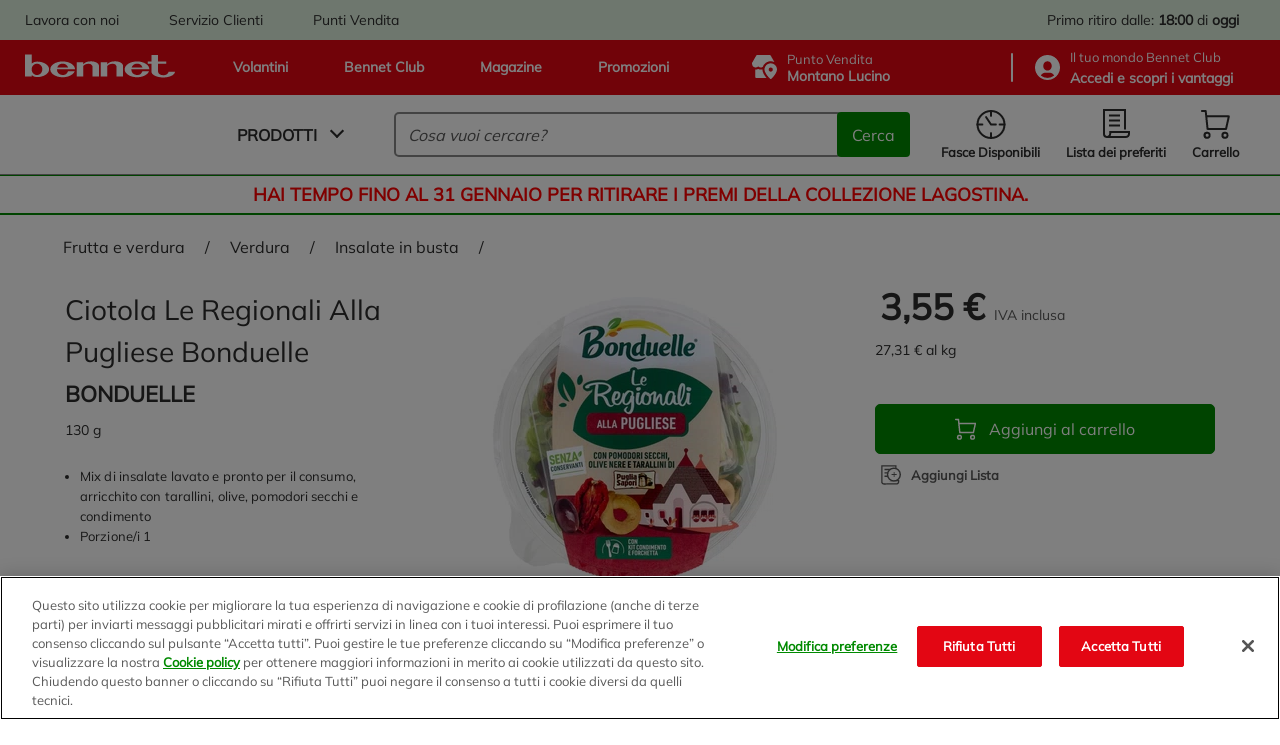

--- FILE ---
content_type: text/css;charset=UTF-8
request_url: https://www.bennet.com/_ui/responsive/theme-bennet/dist/rest-css/style-a7dfa3e5a2cfdf1949b2.css
body_size: 70223
content:
@font-face{font-display:swap;font-family:"Mulish Light 300";font-style:normal;font-weight:300;src:url(../615eaa880c7dd103dd54.woff2) format("woff2");}@font-face{font-display:swap;font-family:"Mulish";font-style:normal;font-weight:400;src:url(../d2ff49c90a9ec133bdc2.woff2) format("woff2");}@font-face{font-display:swap;font-family:"Mulish Medium 500";font-style:normal;font-weight:500;src:url(../5835fdb4fc840949725e.woff2) format("woff2");}@font-face{font-display:swap;font-family:"Mulish SemiBold 600";font-style:normal;font-weight:600;src:url(../19e5ea2f2e453b034b16.woff2) format("woff2");}@font-face{font-display:swap;font-family:"Mulish Bold 700";font-style:normal;font-weight:700;src:url(../6679733905aaf0c7ad7c.woff2) format("woff2");}@font-face{font-display:swap;font-family:"Mulish ExtraBold 800";font-style:normal;font-weight:800;src:url(../879606da36a1fa00c839.woff2) format("woff2");}@font-face{font-display:swap;font-family:"Mulish Black 900";font-style:normal;font-weight:900;src:url(../100a8feb056465c65f63.woff2) format("woff2");}@font-face{font-display:swap;font-family:"Funnel Display";font-style:normal;font-weight:400;src:url(../53d74719b5f38e70a103.woff2) format("woff2");}@font-face{font-display:swap;font-family:"Funnel Display";font-style:normal;font-weight:600;src:url(../1ac8e64c2bcea447e967.woff2) format("woff2");}@font-face{font-display:swap;font-family:"Funnel Display";font-style:normal;font-weight:700;src:url(../afd6bec16eeb9cb7d324.woff2) format("woff2");}.noscroll-pc{overflow:hidden !important;transition:inherit !important;}@media(min-width: 1025px){.noscroll-pc{margin-right:17px;}}@media(min-width: 1025px){.noscroll-pc header{transition:inherit !important;}}@media(min-width: 1025px){.noscroll-pc .header__top,.noscroll-pc .header__bottom{margin-right:17px;transition:inherit !important;}}html.noscroll-pc{margin-right:0;}.noscroll-mac{overflow:hidden !important;transition:inherit !important;}.noscroll-custom{overflow:hidden !important;transition:inherit !important;height:100%;}.js-accordion-container .js-accordion-list{visibility:hidden;max-height:0;opacity:0;transition:all .3s ease-in-out;}.js-accordion-container.accordion-opened .js-accordion-list{opacity:1;max-height:100%;visibility:visible;transition:all .3s ease-in-out;}#scroll-observed{position:absolute;top:95px;width:1px;height:0;left:0;}.js-trigger-backtotop{position:absolute;top:1600px;}.transition{transition:visibility .3s,opacity .3s ease-in-out;}.img-cover{display:flex;}.img-cover img{width:100%;height:100%;object-fit:cover;}.user-name{text-transform:lowercase;display:inline-block;}.user-name:first-letter{text-transform:uppercase;}.resp-container{position:relative;overflow:hidden;padding-top:56.25%;height:100%;}.resp-register-ctn{padding-top:1600px;}@media(max-width: 767px){.resp-register-ctn{padding-top:1850px;}}.resp-update-profile-ctn{padding-top:724px;}@media(max-width: 992px){.resp-update-profile-ctn{padding-top:2250px;}}@media(max-width: 767px){.resp-update-profile-ctn{padding-top:2500px;}}@media(max-width: 575px){.resp-update-profile-ctn{padding-top:3800px;}}.resp-iframe{position:absolute;top:0;left:0;width:100%;height:100%;border:0;}.resp-update-profile-iframe{top:-24px;}@media(max-width: 992px){.resp-update-profile-iframe{top:0;}}.js-add-note{display:none !important;}.content h1,.content h2,.content h3{font:revert;}.content-page{padding:50px 100px;line-height:1.5;overflow-x:auto;overflow-y:hidden;}@media(max-width: 992px){.content-page{padding:25px 16px;}}.youtube-wrapper{position:relative;padding-bottom:56.25%;padding-top:25px;height:0;}.youtube-wrapper iframe{position:absolute;top:0;left:0;width:100%;height:100%;}.tab{border-top:1px solid #e30613;border-bottom:1px solid #e30613;border-right:10px solid #e30613;color:#e30613;}.tab{font-size:1rem;}.js-accordion-container.faq__container button.js-accordion-selector{width:100%;background:none;font:inherit;border:none;padding:0;}.frequently-asked-questions{padding:32px 16px;display:flex;flex-flow:column;margin-top:24px;}.frequently-asked-questions>div{order:1;}.frequently-asked-questions .title{order:0;}.frequently-asked-questions .title{font-size:1.125rem;}.favourite-article{position:absolute;right:8px;top:8px;border-radius:100%;width:42px;height:42px;background-color:#fff;display:flex;align-items:center;justify-content:center;cursor:pointer;}.favourite-article{z-index:1;}.add-favourite--active .iconheart-favourite{color:#2d2d2d;}@media(min-width: 993px){.add-favourite:hover .iconheart-favourite{color:#2d2d2d;}}@media(min-width: 993px){.twin-banner{display:flex;margin:0 -16px;}}.twin-banner__item{padding:12px 0;}@media(min-width: 993px){.twin-banner__item{width:50%;padding:16px;}}.icon-info{border:solid 1.5px #2d2d2d;border-radius:50%;margin:0 8px;padding:0px 6px;}.icon-info{font-size:.6875rem;}.screen-reader-only{clip:rect(0 0 0 0);clip-path:inset(50%);height:1px;position:absolute;white-space:nowrap;overflow:hidden;width:1px;}.visually-hidden,.visible-on-focus:not(:focus):not(:active):not(:focus-within){clip:rect(0 0 0 0);clip-path:inset(50%);height:1px;overflow:hidden;position:absolute;white-space:nowrap;width:1px;}button:focus,input:focus,textarea:focus,select:focus,a:focus,[role=button]:focus,.glide__bullet .image-container:focus{outline:none;}.user-is-tabbing button:focus,.user-is-tabbing input:focus,.user-is-tabbing textarea:focus,.user-is-tabbing select:focus,.user-is-tabbing a:focus,.user-is-tabbing [role=button]:focus,.user-is-tabbing .glide__bullet .image-container:focus{outline:2px solid #2d2d2d;outline-offset:2px;}button:focus svg,a:focus svg,[role=button]:focus svg{fill:#007bff;}.focus-inverted *:focus{outline-color:#fff;}.visually-hidden,.visible-on-focus:not(:focus):not(:active):not(:focus-within){clip:rect(0 0 0 0);clip-path:inset(50%);height:1px;overflow:hidden;position:absolute;white-space:nowrap;width:1px;}.skip-link{position:absolute;top:0;left:0;background:#fff;color:#000;padding:8px 16px;z-index:10000;transform:translateY(-200%);}.skip-link:focus{transform:translateY(0);}.native-checkbox{display:inline-block !important;opacity:1 !important;width:18px !important;height:18px !important;overflow:visible !important;clip:auto !important;margin-right:8px !important;appearance:none;-webkit-appearance:none;-moz-appearance:none;background-color:#fff;border:1px solid #2d2d2d;border-radius:2px;cursor:pointer;outline:none;}.native-checkbox:focus{outline:2px solid #2d2d2d;outline-offset:2px;}.native-checkbox:checked{background-color:#008a00;border-color:#008a00;}.native-checkbox:checked::after{content:"✔";color:#fff;display:flex;align-items:center;justify-content:center;width:100%;height:100%;font-size:12px;font-weight:bold;line-height:1;position:absolute;top:0;left:0;}.native-checkbox+.native-label:after,.native-checkbox+.native-label:before{display:none !important;}button.js-filter-mobile{width:100%;background:none;font:inherit;border:none;padding:0;}input::-webkit-input-placeholder,textarea::-webkit-input-placeholder{color:#595959;}input::-webkit-input-placeholder,textarea::-webkit-input-placeholder{font-size:1rem;}input:-ms-input-placeholder,textarea:-ms-input-placeholder{color:#595959;}input:-ms-input-placeholder,textarea:-ms-input-placeholder{font-size:1rem;}input::placeholder,textarea::placeholder{color:#595959;}input::placeholder,textarea::placeholder{font-size:1rem;}input[type=radio]+label,input[type=checkbox]+label{padding-left:35px;position:relative;cursor:pointer;min-height:20px;display:inline-flex;align-items:center;line-height:1.5;transition:color .15s ease;}input[type=radio]+label:hover,input[type=checkbox]+label:hover{color:#008a00;}input[type=radio]+label:after,input[type=checkbox]+label:after{content:"";height:18px;left:0;top:0;width:18px;background-color:#fff;box-shadow:inset 0 0 0 1px #2d2d2d;border-radius:2px;position:absolute;}input[type=radio]+label:hover:after,input[type=checkbox]+label:hover:after{box-shadow:inset 0 0 0 1px #008a00;}input[type=checkbox]:checked+label:before,input[type=radio]:checked+label:before{background-color:#008a00;color:#fff;border-radius:2px;content:"✔";top:0;left:0;width:18px;height:18px;display:flex;align-items:center;justify-content:center;position:absolute;}input[type=checkbox]:checked+label:before,input[type=radio]:checked+label:before{z-index:1;}input[type=radio]+label:after{border-radius:100%;}input[type=radio]:checked+label:before{border-radius:100%;border:3px solid #fff;content:"";top:2px;left:2px;width:14px;height:14px;}input[type=date]{-webkit-appearance:none;}input[type=file]{width:100%;}input[type=file]::-webkit-file-upload-button{outline:none;color:#2d2d2d;border:1px solid #595959;background-color:#fff;border-radius:5px;transition:color .15s ease-in-out,border-color .15s ease-in-out;cursor:pointer;-webkit-user-select:none;-moz-user-select:none;-ms-user-select:none;user-select:none;height:30px;margin-bottom:40px;width:125px;}@media(min-width: 768px){input[type=file]::-webkit-file-upload-button{width:285px;}}@media(min-width: 993px){input[type=file]::-webkit-file-upload-button{width:210px;margin-bottom:0;}input[type=file]::-webkit-file-upload-button{font-size:.8125rem;}}input[type=file]::-webkit-file-upload-button:hover{color:#008a00;border-color:#008a00;text-decoration:none;}form{max-width:700px;margin:0 auto;}.form-group{position:relative;margin-bottom:30px;}.form-group input:not([type=radio])+label,.form-group textarea+label{line-height:1.5;position:absolute;top:20px;left:16px;transition:visibility .3s ease,top .3s ease;color:#595959;visibility:hidden;}.form-group input:not([type=radio])+label,.form-group textarea+label{font-size:.75rem;}.form-group input:not([type=radio])+label,.form-group textarea+label{z-index:0;}.form-group input{height:45px;padding-top:10px;}.form-group textarea{padding-top:18px;resize:none;}.form-group input,.form-group textarea{font-size:16px;color:#2d2d2d;border-radius:5px;padding-left:16px;width:100%;position:relative;background-color:#f9f9f9;line-height:1.7;border:1px solid #f9f9f9;}.form-group input,.form-group textarea{z-index:2;}.form-group input:hover,.form-group textarea:hover{border:1px solid #888;transition:.3s all ease;}.form-group input:focus,.form-group textarea:focus{border:1px solid rgba(0,0,0,0);border-bottom:3px solid #595959;transition:.3s all ease;}.form-group input:focus::-webkit-input-placeholder,.form-group textarea:focus::-webkit-input-placeholder{visibility:hidden;}.form-group input:focus:-ms-input-placeholder,.form-group textarea:focus:-ms-input-placeholder{visibility:hidden;}.form-group input:focus::placeholder,.form-group textarea:focus::placeholder{visibility:hidden;}.form-group input:focus+label,.form-group textarea:focus+label{top:2px;visibility:visible;transition:visibility .3s ease,top .3s ease;}.form-group input:not(:placeholder-shown):not([type=radio])+label,.form-group textarea:not(:placeholder-shown):not([type=radio])+label{top:2px;visibility:visible;transition:visibility .3s ease,top .3s ease;}.form-group input.error-field,.form-group textarea.error-field{border-bottom:3px solid #e30613;}.form-group input.disabled,.form-group input[disabled],fieldset[disabled] .form-group input,.form-group textarea.disabled,.form-group textarea[disabled],fieldset[disabled] .form-group textarea{background-color:#888;pointer-events:none;color:#2d2d2d;opacity:.8;}.form-group input.disabled:hover,.form-group input.disabled:focus,.form-group input.disabled.focus,.form-group input[disabled]:hover,.form-group input[disabled]:focus,.form-group input[disabled].focus,fieldset[disabled] .form-group input:hover,fieldset[disabled] .form-group input:focus,fieldset[disabled] .form-group input.focus,.form-group textarea.disabled:hover,.form-group textarea.disabled:focus,.form-group textarea.disabled.focus,.form-group textarea[disabled]:hover,.form-group textarea[disabled]:focus,.form-group textarea[disabled].focus,fieldset[disabled] .form-group textarea:hover,fieldset[disabled] .form-group textarea:focus,fieldset[disabled] .form-group textarea.focus{background-color:#888;}.form-group input[readonly],fieldset[readonly] .form-group input,.form-group textarea[readonly],fieldset[readonly] .form-group textarea{background-color:#888;pointer-events:none;color:#2d2d2d;opacity:.8;}.form-group input[readonly]:hover,.form-group input[readonly]:focus,.form-group input[readonly].focus,fieldset[readonly] .form-group input:hover,fieldset[readonly] .form-group input:focus,fieldset[readonly] .form-group input.focus,.form-group textarea[readonly]:hover,.form-group textarea[readonly]:focus,.form-group textarea[readonly].focus,fieldset[readonly] .form-group textarea:hover,fieldset[readonly] .form-group textarea:focus,fieldset[readonly] .form-group textarea.focus{background-color:#888;}.form-group .customselect{width:100%;}.form-group .error-message{color:#e30613;position:absolute;bottom:-30px;height:28px;}.form-group .error-message{font-size:.75rem;}.customselect,.customdropdown{font-family:"Lato",sans-serif;position:relative;display:inline-block;height:45px;width:150px;background-color:#fff;border-radius:5px;}.customselect__button,.customdropdown__button{display:flex;align-items:center;border-radius:5px;cursor:pointer;width:100%;padding:2px 15px;height:100%;font-size:inherit;justify-content:space-between;background-color:#f9f9f9;color:#2d2d2d;border:1px solid rgba(0,0,0,0);}.customselect__button.disabled,.customselect__button[disabled],fieldset[disabled] .customselect__button,.customdropdown__button.disabled,.customdropdown__button[disabled],fieldset[disabled] .customdropdown__button{background-color:#4cbb50;pointer-events:none;color:#2d2d2d;opacity:.8;}.customselect__button.disabled:hover,.customselect__button.disabled:focus,.customselect__button.disabled.focus,.customselect__button[disabled]:hover,.customselect__button[disabled]:focus,.customselect__button[disabled].focus,fieldset[disabled] .customselect__button:hover,fieldset[disabled] .customselect__button:focus,fieldset[disabled] .customselect__button.focus,.customdropdown__button.disabled:hover,.customdropdown__button.disabled:focus,.customdropdown__button.disabled.focus,.customdropdown__button[disabled]:hover,.customdropdown__button[disabled]:focus,.customdropdown__button[disabled].focus,fieldset[disabled] .customdropdown__button:hover,fieldset[disabled] .customdropdown__button:focus,fieldset[disabled] .customdropdown__button.focus{background-color:#4cbb50;}.customselect__button.disabled .customselect__text,.customselect__button[disabled] .customselect__text,fieldset[disabled] .customselect__button .customselect__text,.customdropdown__button.disabled .customselect__text,.customdropdown__button[disabled] .customselect__text,fieldset[disabled] .customdropdown__button .customselect__text{opacity:.8;}.customselect__button:hover,.customdropdown__button:hover{border:1px solid #888;transition:all ease-in-out .15s;}.customselect__button .arrow,.customdropdown__button .arrow{border:solid #595959;border-width:0 2px 2px 0;}.customselect__button.active,.customdropdown__button.active{border-radius:5px 5px 0 0;border-top:solid 1px #888;border-left:solid 1px #888;border-right:solid 1px #888;background-color:#f9f9f9;}.customselect__button.active:hover,.customdropdown__button.active:hover{border-bottom:1px solid rgba(0,0,0,0);}.customselect__button.active>input~span,.customselect__button.active i,.customdropdown__button.active>input~span,.customdropdown__button.active i{display:none;}.customselect__button.active>input,.customdropdown__button.active>input{display:block;}.customselect__button>input,.customdropdown__button>input{display:none;}.customselect__list,.customdropdown__list{position:absolute;display:block;left:0;right:0;list-style-type:none;opacity:0;pointer-events:none;transform-origin:top left;transform:scaleY(0);transition:all ease-in-out .15s;border:none;border-top:0px solid rgba(0,0,0,0);background-color:#fff;max-height:250px;overflow:auto;border-radius:0 0 5px 5px;}.customselect__list,.customdropdown__list{z-index:3;}.customselect__list::-webkit-scrollbar,.customdropdown__list::-webkit-scrollbar{width:5px;height:5px;}.customselect__list::-webkit-scrollbar-track,.customdropdown__list::-webkit-scrollbar-track{border-radius:5px;box-shadow:inset 0 0 5px #595959;}.customselect__list::-webkit-scrollbar-thumb,.customdropdown__list::-webkit-scrollbar-thumb{background:#595959;border-radius:5px;}.customselect__list.active,.customdropdown__list.active{opacity:1;pointer-events:auto;transform:scaleY(1);perspective:1000px;border-bottom:solid 1px #888;border-left:solid 1px #888;border-right:solid 1px #888;}.customselect__list-item,.customdropdown__list-item{padding:2px 15px;display:flex;align-items:center;list-style-type:none;line-height:1.5;cursor:pointer;color:#595959;transition:all ease-in-out .15s;min-height:30px;background-color:#f9f9f9;border-top:1px solid #f9f9f9;}.customselect__list-item,.customdropdown__list-item{font-size:.875rem;}.customselect__list-item:hover,.customdropdown__list-item:hover{transition:all ease-in-out .15s;background-color:#fff;}.customselect__list-item:active,.customdropdown__list-item:active{font-weight:bold;transition:all ease-in-out .15s;background-color:#fff;color:#2d2d2d;}.customselect__list-item label,.customdropdown__list-item label{width:100%;}.customselect__list-search,.customdropdown__list-search{width:100%;height:100%;border:none;background-color:rgba(0,0,0,0);position:absolute;left:0;padding:2px 15px;}.customselect__list-search::placeholder,.customdropdown__list-search::placeholder{font-style:italic;}.btn{display:inline-flex;align-items:center;justify-content:center;text-align:center;color:#2d2d2d;cursor:pointer;-webkit-user-select:none;-moz-user-select:none;-ms-user-select:none;user-select:none;background-image:none;border:solid 1px #595959;background-color:#fff;line-height:1.5;border-radius:5px;transition:color .15s ease-in-out,background-color .15s ease-in-out,border-color .15s ease-in-out,box-shadow .15s ease-in-out;}.btn{font-size:1rem;}@media(max-width: 992px){.btn{font-size:.875rem;}}.btn:hover,.btn:focus{color:#008a00;border-color:#008a00;text-decoration:none;}.btn:active,.btn.active{background-image:none;-webkit-box-shadow:inset 0 3px 5px rgba(0,0,0,.125);box-shadow:inset 0 3px 5px rgba(0,0,0,.125);color:#008a00;border-color:#008a00;}.btn.disabled,.btn[disabled],fieldset[disabled] .btn{cursor:default;box-shadow:none;opacity:.6;pointer-events:none;}.btn--lg{height:50px;}.btn--md{height:40px;}.btn--sm{height:30px;}.btn-green{color:#fff;background-color:#008a00;border-color:#008a00;}.btn-green:focus{color:#fff;background-color:#006400;border-color:#006400;}.btn-green:hover{color:#fff;background-color:#006400;border-color:#006400;}.btn-green:active,.btn-green.active{color:#fff;background-color:#006400;background-image:none;border-color:#006400;}.btn-green:active:hover,.btn-green:active:focus,.btn-green.active:hover,.btn-green.active:focus{color:#fff;background-color:#006400;border-color:#006400;}.btn-green.disabled,.btn-green[disabled],fieldset[disabled] .btn-green{background-color:#888;border-color:#888;opacity:1;}.btn-green.disabled:hover,.btn-green.disabled:focus,.btn-green[disabled]:hover,.btn-green[disabled]:focus,fieldset[disabled] .btn-green:hover,fieldset[disabled] .btn-green:focus{background-color:#888;border-color:#888;}.btn-red{color:#fff;background-color:#e30613;border-color:#e30613;}.btn-red:focus{color:#fff;background-color:#a6020b;border-color:#a6020b;}.btn-red:hover{color:#fff;background-color:#a6020b;border-color:#a6020b;}.btn-red:active,.btn-red.active{color:#fff;background-color:#a6020b;background-image:none;border-color:#a6020b;}.btn-red:active:hover,.btn-red:active:focus,.btn-red.active:hover,.btn-red.active:focus{color:#fff;background-color:#a6020b;border-color:#a6020b;}.btn-red.disabled,.btn-red[disabled],fieldset[disabled] .btn-red{background-color:#888;border-color:#888;opacity:1;}.btn-red.disabled:hover,.btn-red.disabled:focus,.btn-red[disabled]:hover,.btn-red[disabled]:focus,fieldset[disabled] .btn-red:hover,fieldset[disabled] .btn-red:focus{background-color:#888;border-color:#888;}.btn-blue{color:#fff;background-color:#3636da;border-color:#3636da;}.btn-blue:focus{color:#fff;background-color:#3636da;border-color:#3636da;}.btn-blue:hover{color:#fff;background-color:#3636da;border-color:#3636da;}.btn-blue:active,.btn-blue.active{color:#fff;background-color:#3636da;background-image:none;border-color:#3636da;}.btn-blue:active:hover,.btn-blue:active:focus,.btn-blue.active:hover,.btn-blue.active:focus{color:#fff;background-color:#3636da;border-color:#3636da;}.btn-blue.disabled,.btn-blue[disabled],fieldset[disabled] .btn-blue{background-color:#888;border-color:#888;opacity:1;}.btn-blue.disabled:hover,.btn-blue.disabled:focus,.btn-blue[disabled]:hover,.btn-blue[disabled]:focus,fieldset[disabled] .btn-blue:hover,fieldset[disabled] .btn-blue:focus{background-color:#888;border-color:#888;}.btn-transparent{color:#595959;background-color:rgba(0,0,0,0);border:none;font-weight:600;cursor:pointer;display:flex;align-items:center;transition:color .15s ease-in-out,background-color .15s ease-in-out,border-color .15s ease-in-out,box-shadow .15s ease-in-out;}.btn-transparent--dark{color:#2d2d2d;}.btn-transparent:focus,.btn-transparent:hover{color:#008a00;border:none;}.btn-transparent:active,.btn-transparent.active{color:#008a00;border:none;-webkit-box-shadow:none;box-shadow:none;}.btn-transparent:active:hover,.btn-transparent:active:focus,.btn-transparent.active:hover,.btn-transparent.active:focus{color:#008a00;border:none;}.btn-transparent.disabled:hover,.btn-transparent.disabled:focus,.btn-transparent.disabled.focus,.btn-transparent[disabled]:hover,.btn-transparent[disabled]:focus,.btn-transparent[disabled].focus,fieldset[disabled] .btn-transparent:hover,fieldset[disabled] .btn-transparent:focus,fieldset[disabled] .btn-transparent.focus{opacity:.6;cursor:default;}.iconlogo-b{width:35px;height:35px;}.iconlogo-bennet{width:130px;height:20px;}.iconclose{width:10px;height:10px;}@media(max-width: 992px){.iconclose{width:15px;height:15px;}}.iconheart-favourite{width:26px;height:24px;color:#fff;}.iconheart,.iconpencil,.icontrash-border,.iconemail{width:25px;height:20px;}.iconarrow-forward,.iconsearch,.icongeoloc,.iconaddlist,.iconsavelist,.iconnota,.iconshippinghome,.iconpickinstore,.icondrive-border,.iconhome,.iconfilter-mobile,.iconcalendar,.iconinstagram,.icontiktok,.iconyoutube,.iconlinkedin,.iconfacebook,.icontwitter,.iconx,.iconsec-arrow-right,.iconbag-border,.icondelivery-border,.iconchange-nota,.icondots,.iconsunrise,.iconsunset,.iconspeaker,.icontimer,.iconpeople,.iconeasy,.iconmedium,.iconhard,.iconshare,.iconheart-border,.icondownload,.iconpinterest,.icongoogle,.iconmagazine,.iconwhatsapp,.iconcustomercare,.iconstorefinder,.iconcontact-phone,.iconworkwithus{width:25px;height:25px;}@media(max-width: 992px){.icontimer,.iconpeople,.iconeasy,.iconmedium,.iconhard{width:18px;height:18px;}}.iconchange-order,.iconcancel-order,.iconorder-detail{width:22px;height:22px;}@media(max-width: 992px){.iconchange-order,.iconcancel-order,.iconorder-detail{width:25px;height:25px;}}.iconpromo,.icontimeslot,.iconlist,.iconlunchbox,.iconprofile,.iconcart,.iconflier,.iconclub,.icondrive,.iconuser,.iconcircle-plus,.icondonate-points{width:30px;height:30px;}.iconservice-c,.iconservice-l,.iconservice-2,.iconservice-7,.iconservice-8,.iconservice-12,.iconservice-14,.iconservice-15,.iconservice-16,.iconservice-17,.iconservice-21,.iconservice-22,.iconservice-23,.iconservice-25,.iconservice-26,.iconlaptop,.iconstore{width:35px;height:35px;}.iconservice-a,.iconservice-b,.iconservice-24,.iconservice-10{width:50px;height:50px;}.iconpromo-on,.iconpromo-off,.iconphone{width:35px;height:30px;}.icongroup{width:40px;height:40px;}.iconblocknote{width:50px;height:50px;}@media(max-width: 992px){.iconcart,.iconclub-mobile,.iconuser-mobile,.iconsearch,.icongeoloc{width:25px;height:25px;}}.iconbennet-text{width:82px;height:24px;color:#e30613;}@media(max-width: 992px){.iconbennet-text{width:65px;height:20px;}}.iconhome-text,.icondrive-text{width:80px;height:24px;color:#008a00;}@media(max-width: 992px){.iconhome-text,.icondrive-text{width:65px;height:20px;}}.iconhome-text{top:-3.5px;position:relative;}.iconshow-pwd,.iconhide-pwd{height:18px;width:18px;position:absolute;right:12px;cursor:pointer;top:16px;}.iconshow-pwd,.iconhide-pwd{z-index:2;}.iconcheck,.icontrophy{width:20px;height:20px;}.iconreferences{width:20px;height:20px;color:#3636da;}.iconbundle{width:20px;height:20px;color:#595959;}.iconuser-big,.iconstore-big,.iconbasket,.icondelivery-big,.iconlist-big,.iconshopping-bags,.iconpromo-big{width:60px;height:60px;}@media(min-width: 993px){.iconuser-big,.iconstore-big,.iconbasket,.icondelivery-big,.iconlist-big,.iconshopping-bags,.iconpromo-big{width:100px;height:100px;}}.iconinstacook{display:none;margin-right:8px;width:30px;height:30px;}@media(max-width: 1280px){.iconinstacook{width:25px;height:25px;}}.iconbell{display:none;width:20px;height:20px;}.arrow{border:solid #2d2d2d;border-width:0 2px 2px 0;display:inline-block;padding:4px;}.arrow__down{transform:rotate(45deg);margin:0 0px 7px 5px;}.arrow__up{transform:rotate(-135deg);margin:5px 0 0px 7px;}.arrow__right{transform:rotate(-45deg);}.arrow__left{transform:rotate(135deg);}.plus-minus{height:16px;width:16px;position:relative;}.plus-minus .horizontal{position:absolute;background-color:#2d2d2d;width:100%;height:20%;top:40%;}.plus-minus .vertical{position:absolute;background-color:#2d2d2d;width:20%;height:100%;left:40%;}.icon-close{border-radius:100%;background-color:rgba(45,45,46,.8);color:#fff;cursor:pointer;display:flex;justify-content:center;align-items:center;width:24px;height:24px;}@media(max-width: 992px){.icon-close{color:initial;background:none;width:auto;height:auto;}}.skeleton{background-color:#f0f0f0;animation:shine 2s infinite ease-in-out;}@keyframes shine{0%{opacity:0;transform:scale(0.95);}50%{opacity:1;transform:scale(1);}100%{opacity:0;transform:scale(0.95);}}.header{transition:all .3s ease-in-out;transform:translateY(0);}.header.translate{transition:all .3s ease-in-out;transform:translateY(-96px);}@media(max-width: 992px){.header.translate{transition:all .3s ease-in-out;transform:translateY(-30px);}}.header.translate~.global-alerts{transition:all .3s ease-in-out;transform:translateY(-96px);}@media(max-width: 992px){.header.translate~.global-alerts{transition:all .3s ease-in-out;transform:translateY(-30px);}}.header.translate~.reminders{transition:all .3s ease-in-out;transform:translateY(-96px);}@media(max-width: 992px){.header.translate~.reminders{transition:all .3s ease-in-out;transform:translateY(-30px);}}@media(min-width: 993px){.header.translate .header__bottom--logo{bottom:30px;transition:all .3s ease-in-out;}}.header.translate .header__bottom--logo svg{color:#e30613;width:170px;}@media(max-width: 1280px){.header.translate .header__bottom--logo svg{width:150px;}}@media(max-width: 1024px){.header.translate .header__bottom--logo svg{width:130px;}}@media(max-width: 992px){.header.translate .header__bottom--logo svg{color:#fff;}}.header.translate .backdrop,.header.translate .minicart-panel{transform:translateY(96px);}.header.translate .searchbox-results__content{max-height:calc(100vh - 70px);}@media(max-width: 992px){.header.translate .searchbox-results__content{max-height:calc(100vh - 249px);max-height:calc(var(--vh, 1vh)*100 - 249px);}}@media(max-width: 1024px){.header.translate .right-panel{top:30px;}}.header.translate #main-menu .nav__panel{max-height:calc(100vh - 65px);}@media(max-width: 1024px){.header.translate #main-menu .nav__panel{max-height:100vh;max-height:calc(var(--vh, 1vh)*100);margin-top:96px;}@supports(-webkit-touch-callout: none){.header.translate #main-menu .nav__panel{max-height:calc(var(--vh, 1vh)*100 + 32px);}}}@media(max-width: 992px){.header.translate #main-menu .nav__panel{margin-top:30px;}}.header.translate #main-menu .nav__mobile{top:30px;}@media(max-width: 1024px){.header.translate #main-menu .icon-close{margin-top:96px;}}.header .backdrop{transform:translateY(0);}.header__bottom--logo svg{transition:all .3s ease-in-out;}.global-alerts{position:fixed;right:30px;top:170px;width:33%;line-height:1.5;transition:all .3s ease-in-out;transform:translateY(0);}.global-alerts{z-index:17;}@media(max-width: 992px){.global-alerts{top:100px;width:auto;right:4px;left:4px;}}.global-alerts .alert{padding:12px 16px;border-radius:6px;box-shadow:0 2px 64px 0 rgba(0,0,0,.21);background-color:#fff;display:flex;flex-flow:row;align-items:center;justify-content:space-between;}.global-alerts .alert{font-size:.875rem;}.global-alerts .alert .iconspeaker{margin:0;padding:0;width:1px;height:1px;overflow:hidden;clip:rect(0 0 0 0);clip:rect(0, 0, 0, 0);position:absolute;opacity:0;}.global-alerts .alert .alert-text{line-height:1.5;padding-left:20px;max-width:90%;}.global-alerts .alert .alert-text{font-size:.875rem;}.global-alerts .alert svg{margin-right:16px;height:35px;width:35px;}.global-alerts .alert .iconclose{height:12px;width:12px;margin:0 0 0 16px;cursor:pointer;}.global-alerts .alert.alert-info{border:1px solid #44c48f;}.global-alerts .alert.alert-notice{border:1px solid #3636da;}.global-alerts .alert.alert-warning{border:1px solid #b84d00;}.global-alerts .alert.alert-danger{border:1px solid #e60000;}.checkout .global-alerts{position:static;width:100%;}.checkout .global-alerts .alert{box-shadow:0 -5px 20px 0 rgba(0,0,0,.05);margin:10px 15px 0px 0;}@media(max-width: 992px){.checkout .global-alerts .alert{margin:0;border:0;background-color:#f9f9f9;}}.checkout .global-alerts .alert .iconspeaker{clip:auto;opacity:1;position:relative;height:25px;width:25px;}.checkout .global-alerts .alert .iconclose{margin:0;padding:0;width:1px;height:1px;overflow:hidden;clip:rect(0 0 0 0);clip:rect(0, 0, 0, 0);position:absolute;opacity:0;}.checkout .global-alerts .alert--green{border:solid 2px 0,138,0;}.checkout .global-alerts .alert--green svg{color:#008a00;}.checkout .global-alerts .alert.alert-danger,.checkout .global-alerts .alert.alert-info,.checkout .global-alerts .alert.alert-warning{border:solid 2px #e30613;}.checkout .global-alerts .alert.alert-danger svg,.checkout .global-alerts .alert.alert-info svg,.checkout .global-alerts .alert.alert-warning svg{color:#e30613;}.address-alert{color:red;padding:12px 16px;border:1px solid red;border-radius:6px;margin-bottom:16px;font-size:13px;}.reminders{position:fixed;right:30px;top:170px;width:33%;transition:all .3s ease-in-out;transform:translateY(0);border-radius:6px;}.reminders{z-index:17;}@media(max-width: 992px){.reminders{top:160px;width:auto;right:16px;left:16px;}}.reminders .reminder{margin-bottom:20px;position:relative;}.reminders .reminder__header{background-color:#e30613;padding:16px 20px;display:flex;color:#fff;align-items:center;border-radius:5px 5px 0 0;border:1px solid #888;border-bottom:none;}.reminders .reminder__header svg{margin-left:auto;width:18px;height:18px;cursor:pointer;}.reminders .reminder__content{background-color:#fff;border-radius:0 0 5px 5px;border:1px solid #888;border-top:none;display:flex;align-items:center;padding:18px 20px;}.reminders .reminder__content svg{width:25px;height:25px;}.reminders .reminder__text{line-height:1.5;padding-left:16px;}.reminders .timeline{width:100%;height:4px;background-color:#008a00;border-radius:0 5px 5px 5px;position:relative;top:-4px;}.reminders .css-animationGoRigth{animation-name:exit;animation-duration:1s;animation-delay:0s;animation-timing-function:linear;}@media(max-width: 992px){.reminders .css-animationGoRigth{animation-name:exit-small;}}@keyframes exit{from{right:0px;}to{right:calc(2.5*(-33vw - 40px));}}@keyframes exit-small{from{right:0px;}to{right:calc(2.5*(-100vw + 40px));}}.backdrop{width:calc(100% + 17px);position:fixed;top:0;left:0;bottom:0;height:100vh;background-color:#888;visibility:hidden;opacity:0;transition:all .3s ease-in-out;}.backdrop{z-index:14;}.backdrop__up{z-index:15;}.backdrop.active{opacity:.8;max-height:100vh;visibility:visible;transition:all .3s ease-in-out;}.loader{width:calc(100% + 17px);position:fixed;top:0;left:0;bottom:0;height:100vh;visibility:hidden;background-color:rgba(0,0,0,0);transition:all .3s ease-in-out;display:flex;align-items:center;justify-content:center;flex-flow:column;}.loader{z-index:18;}.loader.active{background-color:rgba(242,242,242,.8);max-height:100vh;visibility:visible;transition:all .3s ease-in-out;}.loader.active img{width:300px;height:300px;}.loader.active .message{background-color:#fff;z-index:20;border-radius:6px;border:2px solid #b84d00;padding:24px;line-height:1.6;width:50%;display:flex;align-items:center;}@media(max-width: 767px){.loader.active .message{position:fixed;width:100%;bottom:0;left:0;}}.loader.active .message .iconspeaker{margin-right:16px;color:#b84d00;width:30%;}.right-panel{position:fixed;top:0;right:0;background-color:#fff;max-height:100vh;max-height:calc(var(--vh, 1vh)*100);overflow-y:auto;overflow-x:hidden;width:575px;border-radius:0 0 0 5px;}@media(max-width: 992px){.right-panel{width:100%;left:0;height:100vh;height:calc(var(--vh, 1vh)*100);}}.modal{position:fixed;top:60px;right:12%;left:12%;max-height:calc(100vh - 140px);background-color:#fff;overflow-y:auto;overflow-x:hidden;width:76%;}.modal::-webkit-scrollbar{width:5px;height:5px;}.modal::-webkit-scrollbar-track{border-radius:5px;box-shadow:inset 0 0 5px #595959;}.modal::-webkit-scrollbar-thumb{background:#595959;border-radius:5px;}@media(max-width: 992px){.modal{width:100%;top:0;left:0;height:calc(var(--vh, 1vh)*100);max-height:calc(var(--vh, 1vh)*100);}}.popup{position:fixed;top:35%;left:50%;transform:translate(-50%, -35%);background-color:#fff;overflow-y:auto;overflow-x:hidden;width:576px;border-radius:0 0 8px 8px;}@media(max-width: 992px){.popup{width:100%;top:0;left:0;height:100vh;height:calc(var(--vh, 1vh)*100);transform:none;border-radius:initial;}}.popup__content{padding:18px 60px;line-height:1.5;}@media(max-width: 992px){.popup__content{padding:20px 16px;}.popup__content{font-size:.9375rem;}}.popup__c-go-back{color:#fff;padding:16px 24px;background-color:#e30613;}.popup__go-back{cursor:pointer;display:flex;align-items:center;}.popup__go-back{font-size:1.125rem;}.popup__go-back .arrow{border:solid #fff;border-width:0 2px 2px 0;margin-right:12px;}.popup__footer{background-color:#f9f9f9;display:flex;padding:15px 55px;justify-content:space-between;align-items:center;}@media(max-width: 992px){.popup__footer{width:100%;bottom:0;padding:15px;position:fixed;justify-content:center;background-color:#fff;box-shadow:0 4px 16px 4px rgba(0,0,0,.2);}.popup__footer{z-index:2;}}.popup__footer .btn{width:175px;}@media(max-width: 992px){.popup__footer .btn{width:100%;}}.popup__cancel{text-transform:uppercase;cursor:pointer;}.popup__cancel.unbuttonize{background-color:rgba(0,0,0,0);border:none;padding:0;text-align:inherit;font:inherit;appearance:none;}.popup__split{width:780px;}@media(max-width: 992px){.popup__split{width:100%;}}.popup__split__content{display:flex;}@media(max-width: 992px){.popup__split__content{flex-direction:column;}}.popup__split__content p{flex:1;padding:16px 0;line-height:1.6;}@media(max-width: 992px){.popup__split__content p{padding:0 0 16px 0;}}.popup__split__content p b{font-weight:900;}.popup__split__content hr{margin:16px 0;}@media(min-width: 993px){.popup__split__content hr{width:1px;height:auto;margin:0 16px;}}.popup__split__content .divider{height:0;border:none;border-top:1px solid #595959;margin:16px 0;}@media(min-width: 993px){.popup__split__content .divider{border-top:none;border-left:1px solid #595959;width:1px;height:auto;margin:0 16px;}}.popup__split__footer .btn{width:250px;line-height:1.5;}@media(max-width: 992px){.popup__split__footer .btn{width:100%;}}.product-qnt__container{display:flex;height:40px;width:100%;border-radius:5px;border:solid 1px #f9f9f9;background-color:#f9f9f9;}.product-qnt__less,.product-qnt__plus{display:inline-flex;align-items:center;justify-content:center;width:25%;min-width:22px;font-weight:600;color:#008a00;cursor:pointer;border:1px solid #f9f9f9;transition:border-color .15s ease-in-out;}.product-qnt__less,.product-qnt__plus{font-size:1.625rem;}.product-qnt__less:hover,.product-qnt__plus:hover{border:1px solid #595959;}.product-qnt__less{border-radius:5px 0 0 5px;}.product-qnt__plus{border-radius:0 5px 5px 0;}.product-qnt__value{display:inline-flex;align-items:center;justify-content:center;width:50%;font-family:"Lato",sans-serif;background-color:#fff;}.product-qnt--disabled{cursor:default;pointer-events:none;color:#595959;background-color:#888;}.timeslot__caption{padding-bottom:12px;}.timeslot__caption--item{margin-right:16px;display:inline-flex;align-items:center;}.timeslot__caption--item{font-size:.875rem;}@media(max-width: 992px){.timeslot__caption--item{margin-right:10px;}.timeslot__caption--item{font-size:.6875rem;}}.timeslot__caption .bullet{border-radius:100%;width:10px;height:10px;display:inline-block;margin-right:8px;}@media(max-width: 992px){.timeslot__caption .bullet{margin-right:4px;}}.timeslot__caption .empty{color:#4cbb50;}.timeslot__caption .empty .bullet{background-color:#4cbb50;}.timeslot__caption .empty .description{border:1px solid #008a00;padding:1px 8px;}.timeslot__caption .almost-full{color:#ff9f1c;}.timeslot__caption .almost-full .bullet{background-color:#ff9f1c;}.timeslot__caption .almost-full .description{border-bottom:1px dotted #b84d00;padding:1px 6px;}.timeslot__caption .full{color:#bdbdbd;}.timeslot__caption .full .bullet{background-color:#bdbdbd;}.timeslot__caption .full .description{border:none;}.footer{display:flex;flex-flow:column;position:relative;}.footer{z-index:10;}.footer__break{max-width:1680px;display:flex;margin:0 auto;}@media(max-width: 992px){.footer__break{max-width:100%;flex-flow:column;}}.footer-1{box-shadow:13px 0 16px 0 rgba(171,171,171,.29);background-color:#fff;}.footer-2{background-color:#e30613;color:#fff;}.footer-2 img{width:80px;}@media(max-width: 992px){.footer-2 img{width:55px;}}.footer__slots{display:flex;width:75%;flex-flow:row;padding:32px 0 24px 40px;}@media(max-width: 992px){.footer__slots{flex-flow:column;width:100%;padding:0;}}.footer .footer-slot--mobile{display:none;}@media(max-width: 992px){.footer .footer-slot--mobile{display:block;}.footer .footer-slot--mobile .js-accordion-selector{width:100%;background:none;font:inherit;border:none;padding:0;}}@media(max-width: 992px){.footer .footer-slot--desktop{display:none;}}.footer .footer-slot{display:inline-flex;width:25%;flex-flow:column;padding:0 8px;}@media(max-width: 992px){.footer .footer-slot{width:100%;box-shadow:0 13px 16px 0 rgba(171,171,171,.06);border:solid 1px #f2f2f2;padding:0;}}.footer .footer-slot__container{padding:0 24px;}@media(min-width: 993px){.footer .footer-slot__container{opacity:1;max-height:fit-content;visibility:visible;padding:0;}}.footer .footer-slot__item{position:relative;display:flex;margin-bottom:20px;}@media(max-width: 992px){.footer .footer-slot__item{justify-content:flex-end;}}@media(max-width: 992px){.footer .footer-slot__item:first-child{margin-top:12px;}}.footer .footer-slot__item a{margin-right:auto;}.footer .footer-slot__item a{font-size:.875rem;}@media(max-width: 992px){.footer .footer-slot__item a{position:absolute;left:0;right:0;margin:0;top:0;}.footer .footer-slot__item a{z-index:1;}}.footer .footer-slot .arrow{border-width:0 1px 1px 0;margin-right:2px;}@media(min-width: 993px){.footer .footer-slot .arrow{margin:0;padding:0;width:1px;height:1px;overflow:hidden;clip:rect(0 0 0 0);clip:rect(0, 0, 0, 0);position:absolute;opacity:0;}}.footer .footer-slot .title{text-transform:uppercase;font-weight:bold;margin-bottom:12px;display:flex;align-items:center;min-height:32px;}@media(max-width: 992px){.footer .footer-slot .title{justify-content:space-between;margin-bottom:0;cursor:pointer;padding:10px 24px;min-height:auto;}.footer .footer-slot .title{font-size:1rem;}}.footer .footer-slot .plus-minus{width:12px;height:12px;}@media(min-width: 993px){.footer .footer-slot .plus-minus{margin:0;padding:0;width:1px;height:1px;overflow:hidden;clip:rect(0 0 0 0);clip:rect(0, 0, 0, 0);position:absolute;opacity:0;}}.footer .footer-slot .horizontal{transition:all .3s ease-in-out;transform:rotate(-90deg);opacity:1;}.footer .footer-slot .vertical{transition:all .3s ease-in-out;transform:rotate(-90deg);}.footer .footer-slot.accordion-opened .title{color:#e30613;background-color:#f9f9f9;}.footer .footer-slot.accordion-opened .vertical{transition:all .5s ease-in-out;transform:rotate(90deg);background:#e30613;}.footer .footer-slot.accordion-opened .horizontal{transition:all .5s ease-in-out;transform:rotate(90deg);opacity:0;}.footer__social{display:flex;flex-flow:column;box-shadow:-8px 15px 16px 15px rgba(171,171,171,.13);border:solid 1px #f9f9f9;padding:12px 24px;}@media(max-width: 992px)and (min-width: 768px){.footer__social{flex-flow:row;}}@media(min-width: 993px){.footer__social{width:25%;padding:0;justify-content:flex-end;}}.footer__social img{width:100%;}.footer__social--text{padding:0;}@media(min-width: 993px){.footer__social--text{padding:0 10%;}}.footer__social--stores{display:flex;flex-direction:row;}.footer__social--subtitle{font-size:1rem;}@media(min-width: 993px){.footer__social--subtitle{padding-top:10px;}.footer__social--subtitle{font-size:.8125rem;}}.footer__social .social{display:flex;justify-content:space-between;max-width:270px;margin:20px 13% 0 0;}@media(max-width: 992px)and (min-width: 768px){.footer__social .social{margin-right:25%;}}@media(min-width: 993px){.footer__social .social{max-width:200px;margin-left:10%;}}.footer__social .social svg{margin-right:10px;width:20px;height:20px;}@media(min-width: 993px){.footer__social .social svg{margin-right:5px;}}.footer__social .iconlogo-bennet{color:#e30613;margin-top:16px;}@media(max-width: 992px)and (min-width: 768px){.footer__c-social{flex-basis:46%;margin-top:28px;}}.footer__c-app{display:flex;justify-content:space-between;align-items:center;margin:20px 0 0;max-width:300px;}@media(max-width: 992px)and (min-width: 768px){.footer__c-app{margin:0;max-width:inherit;align-items:inherit;flex-basis:54%;}}@media(min-width: 993px){.footer__c-app{margin:10px 10%;max-width:250px;align-items:flex-end;}}@media(max-width: 992px)and (min-width: 768px){.footer__c-app .app-store{margin-top:28px;}}.footer__c-app .app-store img{width:100px;margin-top:8px;display:block;}@media(min-width: 768px){.footer__c-app .app-store img{display:inline-block;margin:10px 12px 0 0;}}@media(min-width: 1025px){.footer__c-app .app-store img{margin:10px 24px 0 0;}}.footer__c-app .sign-of-year{width:90px;padding-bottom:2px;}.footer__sub--info{display:flex;justify-content:space-between;color:#fff;flex-flow:column;padding:16px 24px;line-height:1.5;}.footer__sub--info{font-size:.8125rem;}@media(min-width: 993px){.footer__sub--info{padding:16px 48px;}.footer__sub--info{font-size:.875rem;}}.footer__sub--company{padding:16px 0 8px;}@media(min-width: 993px){.footer__sub--company{padding:0 0 8px;}}.lite-footer__service-number{padding-left:15px;}.lite-footer__service-number{font-size:.875rem;}@media(min-width: 993px){.lite-footer .footer__slots{padding-top:10px;padding-bottom:10px;}.lite-footer .footer__slots .title{margin:0;}}@media(min-width: 993px){.lite-footer .footer__social{flex-flow:initial;padding:0px 45px 0 15px;align-items:center;justify-content:space-between;min-width:520px;}.lite-footer .footer__social--text{padding:0;}.lite-footer .footer__social--subtitle{padding:0;}.lite-footer .footer__social--subtitle{font-size:1rem;}.lite-footer .footer__social .social{margin:0;}.lite-footer .footer__social .social a{margin:0 8px;}}.lite-footer .footer__c-social{display:inline;}@media(max-width: 992px)and (min-width: 768px){.lite-footer .footer__c-social{flex-basis:100%;margin-top:0;}}@media(min-width: 993px){.lite-footer .footer__c-social{display:flex;width:100%;justify-content:space-between;}}.hit{float:left;width:25%;padding:6px;display:flex;line-height:normal;}@media(max-width: 1280px){.hit{width:33.333333%;}}@media(max-width: 1024px){.hit{width:50%;}}@media(max-width: 992px){.hit{width:33.333333%;}}@media(max-width: 767px){.hit{width:100%;padding:2px;}}.hit__content{background-color:#fff;padding:12px 16px;flex-direction:column;flex:1 1 0%;display:flex;position:relative;min-width:100px;box-shadow:0px 4px 12px 0 hsla(0,0%,67%,.29);}@media(max-width: 767px){.hit__content{padding:16px;}}.hit__image{display:flex;align-items:center;justify-content:center;height:200px;position:relative;}.hit__image--container{display:inline-block;position:relative;}.hit__image img{width:100%;margin:0 auto;display:block;}.hit__image .hit__categorybadge img{width:40px;height:40px;}.hit__categorybadge{position:absolute;top:15px;right:-15px;}.hit__new-product{color:#fff;background-color:#284c83;padding:8px;border-radius:5px;position:absolute;top:0;left:-4px;}.hit__new-product{font-size:.6875rem;}.hit__new-product{z-index:1;}.hit__label-product{color:#fff;background-color:#284c83;padding:8px;border-radius:0 5px 5px 0;position:absolute;top:8px;left:0;}.hit__label-product{font-size:.6875rem;}.hit__label-product{z-index:1;}.hit__shippinghome{position:absolute;right:0;bottom:0;cursor:pointer;}.hit__shippinghome .tooltipBubble{top:110%;}.hit__shippinghome svg{color:#888;opacity:.5;}.hit__title{height:70px;padding-top:6px;line-height:1.5;color:#2d2d2d;overflow:hidden;}.hit__title{font-size:.9375rem;}@media(max-width: 767px){.hit__title{padding:10px 0 16px;height:80px;line-height:1.5;}}.hit__top-info{display:flex;flex-direction:column;}.hit__brand{text-transform:uppercase;padding:4px 0 8px;height:25px;white-space:nowrap;overflow:hidden;text-overflow:ellipsis;}.hit__brand{font-size:.875rem;}@media(max-width: 992px){.hit__brand{height:16px;padding:0;}}.hit__icon-info{width:30px;height:30px;margin:4px 0;}@media(max-width: 992px){.hit .row-mobile{display:flex;justify-content:space-between;align-items:center;height:40px;}}.hit .row-mobile .hit__sizing{color:#595959;height:12px;}.hit .row-mobile .hit__sizing{font-size:.8125rem;}@media(max-width: 992px){.hit .row-mobile .hit__sizing{height:auto;}}.hit .row-mobile .hit__icon-info{display:flex;align-items:center;margin:4px 0;width:auto;height:50px;}.hit .row-mobile .hit__icon-info .tooltip{display:flex;align-items:center;justify-content:flex-start;width:44px;height:44px;}.hit .row-mobile .hit__icon-info .product-image-info__item{margin-right:8px;}@media(max-width: 992px){.hit .row-mobile .hit__icon-info .tooltipBubble{display:block;}}.hit .row-mobile .hit__icon-info label.tooltipBubble{top:110%;}@media(max-width: 992px){.hit .row-mobile .hit__icon-info{height:auto;}.hit .row-mobile .hit__icon-info .tooltip{justify-content:flex-end !important;}.hit .row-mobile .hit__icon-info label.tooltipBubble{top:100%;left:auto;}.hit .row-mobile .hit__icon-info label.tooltipBubble:after{left:auto !important;right:10% !important;}}.hit .row-mobile .hit__icon-info img{max-height:30px;max-width:30px;}.hit hr{background-color:#888;height:1px;}.hit__bottom-info{padding:4px 0;display:flex;justify-content:space-between;align-items:center;min-height:60px;flex:1 0 auto;}.hit__promo{display:flex;align-items:center;flex:0 0 63%;}.hit__price{display:flex;flex-flow:column;align-items:flex-end;max-width:100px;justify-content:center;height:25px;flex:0 0 37%;}.hit__price .original{color:#e30613;text-decoration:line-through;}@media(max-width: 767px){.hit__price .original{font-size:.875rem;}}.hit__price .current{font-family:"Mulish Black 900",sans-serif;}.hit__price .current{font-size:1.125rem;}.hit__btn{padding:0 0 10px;}@media(max-width: 767px){.hit__btn{padding-bottom:20px;}}.hit__btn.skeleton{width:100%;}.hit__btn.skeleton>button{border:none;}.hit__btn>button{width:100%;height:40px;}.hit__btn>button svg{height:25px;}.hit__btn>button .btn-label{display:none;}.hit__weight-options--container{position:absolute;top:0px;bottom:35px;left:0px;right:0px;display:flex;flex-flow:column;justify-content:flex-end;}.hit__weight-options--container{z-index:2;}@media(max-width: 992px){.hit__weight-options--container{bottom:45px;}}.hit__weight-options--backdrop{opacity:.4;background-color:#2d2d2d;height:calc(100% - 130px);border-radius:10px 10px 0 0;}.hit__weight-options--content{background-color:#fff;padding:12px;}.hit__weight-options--content .c-selector-dropdown__item{margin:8px 0 12px;}.hit__weight-options--content .customselect{height:35px;width:100%;margin-top:4px;}.hit__weight-options--content .customselect__list{max-height:150px;}.hit__wishlist{color:#2d2d2d;height:25px;flex:1 1 auto;display:flex;justify-content:space-between;align-items:center;}.hit__wishlist{font-size:.8125rem;}.hit__wishlist b,.hit__wishlist svg{cursor:pointer;display:inline-flex;}.hit__wishlist .js-product-references{display:none;}.hit__availability-time{color:#595959;flex:1 1 auto;}.hit__availability-time{font-size:.8125rem;}.hit[data-stock=lowStock] .hit__btn .btn{background-color:#fff;border-color:#008a00;color:#008a00;}.hit[data-stock=lowStock] .hit__btn .btn svg{margin:0;padding:0;width:1px;height:1px;overflow:hidden;clip:rect(0 0 0 0);clip:rect(0, 0, 0, 0);position:absolute;opacity:0;}.hit[data-stock=lowStock] .hit__btn .btn .btn-label.lowstock{display:block;}.hit[data-stock=lowStock] .hit__wishlist .js-product-references{display:block;}.hit[data-stock=outOfStock] .hit__btn .btn{background-color:#595959;border-color:#595959;cursor:default;box-shadow:none;}.hit[data-stock=outOfStock] .hit__btn .btn svg{margin:0;padding:0;width:1px;height:1px;overflow:hidden;clip:rect(0 0 0 0);clip:rect(0, 0, 0, 0);position:absolute;opacity:0;}.hit[data-stock=outOfStock] .hit__btn .btn .btn-label.outofstock{display:block;}.sticky-banner{border-top:1px solid #008a00;border-bottom:2px solid #008a00;color:#008a00;height:40px;width:100%;display:flex;justify-content:center;align-items:center;font-weight:bolder;text-align:center;}.sticky-banner{font-size:1.125rem;}@media(max-width: 992px){.sticky-banner{margin:0;padding:0;width:1px;height:1px;overflow:hidden;clip:rect(0 0 0 0);clip:rect(0, 0, 0, 0);position:absolute;opacity:0;}}body.template-pages-account-accountLayoutPage .breadcrumbs.desktop-hide{margin:0;padding:0;width:1px;height:1px;overflow:hidden;clip:rect(0 0 0 0);clip:rect(0, 0, 0, 0);position:absolute;opacity:0;}body.template-pages-account-productLayout2Page .breadcrumbs.mobile-hide span:last-child{margin:0;padding:0;width:1px;height:1px;overflow:hidden;clip:rect(0 0 0 0);clip:rect(0, 0, 0, 0);position:absolute;opacity:0;}.breadcrumbs{width:100%;padding:20px 55px;}@media(max-width: 992px){.breadcrumbs{background-color:#f9f9f9;color:#595959;padding:8px 16px;}.breadcrumbs{font-size:.8125rem;}}.breadcrumbs:first-child{margin-left:0;}.breadcrumbs li{margin:0 8px;display:inline-block;text-transform:lowercase;}.breadcrumbs li a,.breadcrumbs li b{display:inline-block;text-transform:lowercase;}.breadcrumbs li::first-letter,.breadcrumbs li a::first-letter,.breadcrumbs li b::first-letter{text-transform:uppercase;}@media(max-width: 992px){.breadcrumbs li{margin:0;}.breadcrumbs li span{margin:0 8px;display:inline;}}.breadcrumbs li.active{text-decoration:underline;}.breadcrumbs li:nth-last-child(5):nth-child(1)~li:nth-last-child(3) a,.breadcrumbs li:nth-last-child(5):nth-child(1)~li:last-child a{text-decoration:underline;}.breadcrumbs li .arrow{border-width:0 1px 1px 0;}.products-carousel{width:100%;}@media(min-width: 993px){.products-carousel{clear:both;}}.products-carousel__c-cta{display:flex;padding:0 16px;}.products-carousel__cta{margin:0 auto;min-width:220px;}.products-carousel__cta a{display:flex;width:100%;justify-content:center;height:100%;align-items:center;padding:0 16px;}@media(max-width: 992px){.products-carousel__cta{width:345px;}}.carousel-title{padding:24px 0;font-weight:bold;}.carousel-title{font-size:1.125rem;}@media(max-width: 992px){.carousel-title{padding:20px 25px;}}.products-carousel-container{display:flex;width:100%;padding:20px 100px;}@media(max-width: 992px){.products-carousel-container{padding:0px;}}@media(max-width: 992px){.products-carousel-container .glide__arrows{margin:0;padding:0;width:1px;height:1px;overflow:hidden;clip:rect(0 0 0 0);clip:rect(0, 0, 0, 0);position:absolute;opacity:0;}}.products-carousel-container .glide__track{padding-bottom:50px;margin-bottom:-20px;}.products-carousel-container .glide__arrow{top:36%;}.products-carousel-container .glide--disabled .glide__slides{margin:0 auto;transform:none !important;}.banners-carousel-container .glide__arrow--left{left:32px;}@media(max-width: 992px){.banners-carousel-container .glide__arrow--left{left:16px;}}.banners-carousel-container .glide__arrow--right{right:32px;}@media(max-width: 992px){.banners-carousel-container .glide__arrow--right{right:16px;}}.js-carousel{width:100%;}.glide{position:relative;width:100%;}.glide--disabled .glide__arrow,.glide--disabled .glide__dot{display:none;}.glide__track{overflow:hidden;}.glide__slides{position:relative;width:100%;-webkit-backface-visibility:hidden;backface-visibility:hidden;-webkit-transform-style:preserve-3d;transform-style:preserve-3d;touch-action:pan-Y;white-space:nowrap;display:flex;flex-wrap:nowrap;will-change:transform;}.glide__slide{width:100%;height:100%;flex-shrink:0;white-space:normal;-webkit-touch-callout:none;-webkit-tap-highlight-color:rgba(0,0,0,0);}.glide__slide .hit{width:100%;}.glide__arrow{position:absolute;display:flex;justify-content:center;align-items:center;top:50%;width:50px;height:80px;border-radius:10px;box-shadow:0px 0px 8px 5px rgba(0,0,0,.05);background-color:#fff;cursor:pointer;transition:opacity .15s ease,border .3s ease-in-out;transform:translateY(-50%);border:0;}.glide__arrow{z-index:2;}.glide__arrow .arrow{border:solid #888;border-width:0 3px 3px 0;padding:7px;}.glide__arrow .arrow__left{margin-left:5px;}.glide__arrow .arrow__right{margin-right:5px;}.glide__arrow--circle{border-radius:100%;width:38px;height:38px;box-shadow:0 2px 36px 0 rgba(0,0,0,.15);background-color:#fff;}.glide__arrow--circle .arrow{border:solid #2d2d2d;border-width:0 2px 2px 0;padding:5px;}.glide__arrow--left{left:-90px;}.glide__arrow--right{right:-90px;}.glide__bullets{text-align:center;width:100%;margin-top:8px;min-height:30px;}.glide__bullet{background-color:#fff;width:9px;height:9px;padding:0;border-radius:50%;border:1px solid #2d2d2d;transition:all .3s ease-in-out;cursor:pointer;line-height:normal;margin:0 .25em;}.glide__bullet--mini{background-color:#fff;width:6px;height:6px;}.glide__bullet--mini.glide__bullet--active,.glide__bullet--mini.glide__bullet:hover{background-color:#2d2d2d;}.glide__bullet--active{background-color:#2d2d2d;}.glide .hit__content{border-radius:10px;}#hasPromotion{margin:0;padding:0;width:1px;height:1px;overflow:hidden;clip:rect(0 0 0 0);clip:rect(0, 0, 0, 0);position:absolute;opacity:0;}.facet{order:2;}@media(max-width: 992px){.facet.accordion-opened .facet__title{border-top:1px solid #e30613;border-bottom:1px solid #e30613;color:#e30613;}}@media(max-width: 992px){.facet.accordion-opened .facet__list{border-right:10px solid #e30613;padding:20px 0;}}.facet__img--box{width:20px;height:20px;min-width:20px;max-width:20px;min-height:20px;max-height:20px;margin-right:16px;}.facet__label-box{width:100%;display:flex;justify-content:space-between;}.facet__title{padding:16px 20px 16px 65px;background-color:#f9f9f9;width:100%;}@media(max-width: 992px){.facet__title{padding:16px 20px 16px 16px;}}.facet__title h5{cursor:pointer;display:flex;justify-content:space-between;align-items:center;}.facet__title h5{font-size:1rem;}.facet__title .icon{font-size:.5625rem;}.facet__list{padding:5px 0;text-transform:none;}.facet__list .text-value{text-transform:lowercase;}.facet__list .text-value::first-letter{text-transform:uppercase;}.facet__list img{display:inline;height:20px;width:auto;}@media(max-width: 992px){.facet__list{padding-top:0;}}.facet hr{margin:0;padding:0;width:1px;height:1px;overflow:hidden;clip:rect(0 0 0 0);clip:rect(0, 0, 0, 0);position:absolute;opacity:0;}@media(max-width: 992px){.facet hr{position:relative;height:4px;background:#f9f9f9;margin-bottom:8px;position:relative;width:auto;height:auto;clip:auto;opacity:1;}}.facet__selected{padding:6px 8px;border:2px solid #008a00;border-radius:5px;color:#008a00;width:max-content;display:inline-flex;margin-bottom:5px;cursor:pointer;align-items:center;max-width:100%;}.facet__selected{font-size:.8125rem;}.facet__selected span{display:inline-block;text-transform:lowercase;}.facet__selected span::first-letter{text-transform:uppercase;}@media(max-width: 992px){.facet__selected{margin:0;padding:0;width:1px;height:1px;overflow:hidden;clip:rect(0 0 0 0);clip:rect(0, 0, 0, 0);position:absolute;opacity:0;}}.facet__selected--title{order:0;padding:16px 20px 16px 65px;background-color:#f9f9f9;width:100%;}@media(max-width: 992px){.facet__selected--title{margin:0;padding:0;width:1px;height:1px;overflow:hidden;clip:rect(0 0 0 0);clip:rect(0, 0, 0, 0);position:absolute;opacity:0;}}.facet__selected--list{order:1;padding:16px 20px 16px 65px;}@media(max-width: 992px){.facet__selected--list{padding:0;}}.facet__selected--list button.facet__selected{background:none;line-height:1.5;}.facet__selected.remove-all{border:2px solid #595959;color:#595959;}@media(max-width: 992px){.facet__selected.remove-all{position:absolute;top:64px;right:16px;padding:5px 10px;margin:0;border:1px solid #2d2d2d;color:#2d2d2d;position:relative;width:auto;height:auto;clip:auto;opacity:1;}}.facet__selected .facet-remove{margin-right:5px;cursor:pointer;}.facet__item{margin:20px 20px 20px 65px;display:flex;align-items:center;font-weight:bold;}@media(min-width: 993px){.facet__item label{width:100%;}}.facet__item h2{text-transform:lowercase;}.facet__item h2::first-letter{text-transform:uppercase;}.facet__item a{color:#2d2d2d;transition:.2s ease-in-out;}.facet__item a:hover,.facet__item a.active{color:#008a00;}@media(max-width: 992px){.facet__item{margin:0 20px 0 16px;}.facet__item:not(:first-child){margin-top:20px;}}.facet__item .no-item{margin:20px 20px 20px 85px;}.facet__item.nth-show:nth-child(n+6):not(.selected){display:none;}.facet__item:nth-child(n+7):not(.selected):nth-last-child(1){display:flex;}.facet__viewall{margin:20px 20px 20px 65px;display:none;cursor:pointer;}.facet__viewall{font-size:.875rem;}@media(max-width: 992px){.facet__viewall{margin-left:16px;margin-bottom:0;}}.facet button.js-accordion-selector,.facet button.facet__viewall-btn{width:100%;font:inherit;border:none;}.facet button.facet__viewall-btn{background-color:rgba(0,0,0,0);padding:0;}.banner-app{width:100%;height:60px;background-color:#fff;display:flex;align-items:center;justify-content:space-between;padding:10px 16px;position:fixed;top:0;}.banner-app{z-index:13;}.banner-app{font-size:.875rem;}.banner-app .iconlogo-b{margin-right:8px;width:50px;height:50px;}.banner-app .iconclose{width:10px;height:10px;cursor:pointer;}.banner-app>div{display:inline-flex;justify-content:space-between;align-items:center;margin:0 8px;}.banner-app a{padding:4px 0;width:120px;}.banner-app-translate .header{top:60px;}.banner-app-translate .container{margin-top:204px;}.verification-cap-btn{position:fixed;bottom:32px;left:16px;background-color:#008a00;color:#fff;padding:8px 16px;cursor:pointer;display:flex;align-items:center;box-shadow:0 -2px 12px 0 0,138,0;border-radius:12px 52px 52px 12px;width:200px;justify-content:space-between;}.verification-cap-btn{z-index:11;}@media(min-width: 993px){.verification-cap-btn{left:50px;width:230px;}}@media(min-width: 1680px){.verification-cap-btn{left:calc((100% - 1680px)/2 + 50px);}}.verification-cap-btn svg{color:#fff;}.verification-cap-btn .arrow{border-color:#fff;padding:10px;}.verification-cap-btn.unbuttonize{border:none;text-align:inherit;font:inherit;appearance:none;}.verification-cap-popup{max-height:90vh;}@media(max-width: 992px){.verification-cap-popup{max-height:inherit;overflow:hidden;}}@media(max-width: 992px){.verification-cap-popup__content{height:calc(100vh - 122px - 50px);height:calc(var(--vh, 1vh)*100 - 122px);overflow-y:auto;}}.verification-cap-popup p{padding-bottom:16px;}#verifyCapForm{display:flex;flex-flow:column;position:relative;}#verifyCapForm input{border:1px solid hsla(0,0%,74.1%,.4);background-color:#fff;border-radius:5px;padding:0 60px 0 16px;text-overflow:ellipsis;}#verifyCapForm input{font-size:1rem;}#verifyCapForm.input-ok .error-message{color:#008a00;}#verifyCapForm.input-ok input{border:1px solid #008a00;}#verifyCapForm.input-error .error-message{color:#e30613;}#verifyCapForm.input-error input{border:1px solid #e30613;}.searchbox-results{position:absolute;width:94%;left:3%;}.searchbox-results.topquery{position:relative;left:auto;width:calc(100% - 5px);margin-top:1px;}.searchbox-results.topquery h3{padding-bottom:10px;font-family:"Mulish Black 900",sans-serif;}.searchbox-results.topquery .searchbox-results__title{font-family:"Mulish Bold 700",sans-serif;}@media(min-width: 1441px){.searchbox-results.topquery{width:697px;}}.searchbox-results{z-index:15;}@media(max-width: 992px){.searchbox-results{box-shadow:0 1px 5px 0 rgba(0,0,0,.2);width:100%;left:0;}}.searchbox-results__buttons{display:flex;background-color:#fff;padding-bottom:20px;}@media(min-width: 993px){.searchbox-results__buttons{position:absolute;width:80%;left:1px;top:1px;padding:0;}}@media(min-width: 1025px){.searchbox-results__buttons{width:70%;}}.searchbox-results__button{width:50%;display:flex;align-items:center;justify-content:center;padding:16px;cursor:pointer;}.searchbox-results__button{font-size:.875rem;}.searchbox-results__button.not-active{color:#fff;background-color:#b3dab1;}.searchbox-results__button.not-active:hover{background-color:hsl(117.0731707317,35.652173913%,67.4509803922%);}.searchbox-results__button.not-active.btn-search-products{border-radius:0 0 16px 0;}.searchbox-results__button.not-active.btn-search-magazine{border-radius:0 0 0 16px;}.searchbox-results__content{display:flex;border-radius:5px;background-color:#fff;padding:15px 20px;border:2px solid #888;overflow-y:auto;max-height:calc(var(--vh, 1vh)*100 - 160px);}@media(max-width: 992px){.searchbox-results__content{border-radius:0;border:none;flex-direction:column;padding:5px 16px 16px;max-height:calc(100vh - 279px);max-height:calc(var(--vh, 1vh)*100 - 279px);}}.searchbox-results__content.topquery{flex-direction:column;}.searchbox-results__products,.searchbox-results__articles{width:70%;order:1;height:100%;padding:35px 0 45px;}@media(max-width: 1024px){.searchbox-results__products,.searchbox-results__articles{width:80%;}}@media(max-width: 992px){.searchbox-results__products,.searchbox-results__articles{width:100%;order:2;padding:0;}}.searchbox-results__categories{width:30%;padding-left:3%;order:2;height:100%;padding-bottom:45px;}@media(max-width: 1024px){.searchbox-results__categories{width:20%;}}@media(max-width: 992px){.searchbox-results__categories{width:100%;order:1;padding:0 0 10px;}}.searchbox-results__categories .categories-result{max-height:250px;overflow-y:auto;}.searchbox-results__categories .categories-result::-webkit-scrollbar{width:5px;height:5px;}.searchbox-results__categories .categories-result::-webkit-scrollbar-track{border-radius:5px;box-shadow:inset 0 0 5px #595959;}.searchbox-results__categories .categories-result::-webkit-scrollbar-thumb{background:#595959;border-radius:5px;}@media(max-width: 992px){.searchbox-results__categories .categories-result{max-height:50px;overflow-y:hidden;overflow-x:auto;white-space:nowrap;}}.searchbox-results__categories .categories-result .thirdcategories-search{padding:7px 15px;margin:0px 10px 10px 0;border:1px solid #595959;background-color:#f9f9f9;border-radius:5px;width:max-content;display:inline-flex;cursor:pointer;color:#2d2d2d;}.searchbox-results__categories .categories-result .thirdcategories-search{font-size:.875rem;}@media(max-width: 992px){.searchbox-results__categories .categories-result .thirdcategories-search{padding:8px;}}.searchbox-results__title{color:#2d2d2d;padding-bottom:20px;}@media(max-width: 767px){.searchbox-results__title{padding-bottom:10px;}}.searchbox-results__banner{display:flex;align-items:center;justify-content:center;width:100%;margin-top:24px;flex-flow:column;}.searchbox-results__banner img{max-width:100%;}@media(max-width: 992px){.searchbox-results__banner{margin:0;padding:0;width:1px;height:1px;overflow:hidden;clip:rect(0 0 0 0);clip:rect(0, 0, 0, 0);position:absolute;opacity:0;}}.searchbox-results .article-result{display:flex;width:100%;justify-content:space-between;align-items:center;margin-top:16px;padding-right:16px;cursor:pointer;}.searchbox-results .article-result{font-size:.875rem;}.searchbox-results .article-result>span{display:flex;align-items:center;}.searchbox-results .article-result img{width:50px;height:50px;border-radius:4px;margin-right:10px;}.searchbox-results .no-article-result{display:flex;margin:48px 0;}.searchbox-results .product-result{display:flex;padding:15px 25px 10px;border-bottom:1px solid #f9f9f9;border-radius:2px;align-items:stretch;}.searchbox-results .product-result__label-wrapper{display:inline-flex;width:100%;justify-content:center;}.searchbox-results .product-result__label-product{color:#fff;background-color:#284c83;padding:4px 8px;border-radius:2px;top:8px;max-width:110px;}.searchbox-results .product-result__label-product{font-size:.6875rem;}@media(max-width: 767px){.searchbox-results .product-result__label-product{border-radius:2px 0px 0px 2px;align-self:flex-end;max-width:90px;}}@media(max-width: 767px){.searchbox-results .product-result{flex-flow:wrap;padding:15px 0;}}.searchbox-results .product-result:hover{background-color:rgba(255,203,0,.23);border-bottom:1px solid #fff;}@media(max-width: 767px){.searchbox-results .product-result:hover{background-color:unset;}}.searchbox-results .product-result__image{display:flex;align-items:center;position:relative;}@media(max-width: 767px){.searchbox-results .product-result__image{flex:0 0 20%;justify-content:center;display:flex;}}.searchbox-results .product-result__image--item{width:100px;height:100px;position:relative;display:flex;align-items:center;justify-content:center;}.searchbox-results .product-result__image--item img{max-width:100px;max-height:100px;}@media(max-width: 767px){.searchbox-results .product-result__image--item img{width:77px;}}.searchbox-results .product-result__image--item .categorybadge{position:absolute;right:-10px;top:10px;}.searchbox-results .product-result__image--item .categorybadge img{width:25px;height:25px;}.searchbox-results .product-result__description{display:flex;flex:1;}.searchbox-results .product-result__c-description{padding-left:24px;display:flex;flex-direction:column;margin-right:auto;}@media(max-width: 767px){.searchbox-results .product-result__c-description{padding-left:10%;margin-right:10px;}}.searchbox-results .product-result__name{line-height:1.5;margin-bottom:6px;color:#2d2d2d;}@media(max-width: 767px){.searchbox-results .product-result__name{line-height:1.5;flex:1;}.searchbox-results .product-result__name{font-size:.9375rem;}}.searchbox-results .product-result__brand{line-height:1.5;margin-bottom:5px;text-transform:uppercase;}.searchbox-results .product-result__brand{font-size:.875rem;}@media(max-width: 767px){.searchbox-results .product-result__brand{line-height:1.5;}.searchbox-results .product-result__brand{font-size:.8125rem;}}.searchbox-results .product-result__weight{color:#595959;line-height:normal;}.searchbox-results .product-result__weight{font-size:.8125rem;}@media(max-width: 767px){.searchbox-results .product-result__weight{margin-bottom:5px;}}.searchbox-results .product-result__promo{display:flex;margin-top:4px;align-items:center;}.searchbox-results .product-result__c-prices{display:flex;flex:1;align-items:center;flex-flow:column;justify-content:space-between;max-width:150px;}@media(max-width: 767px){.searchbox-results .product-result__c-prices{flex:none;align-items:flex-end;}}.searchbox-results .product-result__price-wrapper{display:flex;flex-direction:column;align-items:center;margin-right:6px;}.searchbox-results .product-result__original{color:#f9413a;text-decoration:line-through;}.searchbox-results .product-result__original{font-size:1.125rem;}@media(max-width: 767px){.searchbox-results .product-result__original{margin:-5px 0 5px;}.searchbox-results .product-result__original{font-size:1rem;}}.searchbox-results .product-result__price{font-weight:bold;}.searchbox-results .product-result__price{font-size:1.375rem;}@media(max-width: 767px){.searchbox-results .product-result__price{font-size:1.125rem;}}.searchbox-results .product-result__actions{display:flex;flex-direction:column;flex:2;max-width:250px;margin-left:auto;justify-content:flex-end;}@media(max-width: 767px){.searchbox-results .product-result__actions{max-width:none;flex:0 0 100%;margin-top:15px;}}.searchbox-results .product-result__actions .c-dropdown{display:flex;justify-content:space-between;margin-bottom:15px;}.searchbox-results .product-result__actions .c-dropdown__item{flex:1 0 auto;width:100%;max-width:117px;height:37px;}@media(max-width: 767px){.searchbox-results .product-result__actions .c-dropdown__item{max-width:140px;height:40px;}}.searchbox-results .product-result__actions .c-dropdown__item:first-child{margin-right:5px;}.searchbox-results .product-result__actions .c-dropdown .customselect{height:100%;width:100%;}.searchbox-results .product-result__actions .c-dropdown .customselect__list-item,.searchbox-results .product-result__actions .c-dropdown .customselect__text{font-size:.8125rem;}.searchbox-results .product-result__actions .c-dropdown .customselect__button,.searchbox-results .product-result__actions .c-dropdown .customselect__list-item{padding:2px 10px;}.searchbox-results .product-result__actions .c-cta{width:100%;}.searchbox-results .product-result__actions .c-cta .btn{display:flex;height:40px;}@media(max-width: 767px){.searchbox-results .product-result__actions .c-cta .btn{margin:0 10px 8px;}}.searchbox-results .product-result__actions .c-cta .btn .iconcart{margin-right:15px;}.searchbox-results .product-result__actions .c-cta .btn .btn-label.outofstock,.searchbox-results .product-result__actions .c-cta .btn .btn-label.lowstock{margin-left:15px;margin:0;padding:0;width:1px;height:1px;overflow:hidden;clip:rect(0 0 0 0);clip:rect(0, 0, 0, 0);position:absolute;opacity:0;}.searchbox-results .product-result__actions .iconcart{width:22px;height:22px;}.searchbox-results .product-result[data-stock=lowStock] .c-cta .btn{background-color:#fff;border-color:#008a00;color:#008a00;}.searchbox-results .product-result[data-stock=lowStock] .c-cta .btn svg{margin:0;padding:0;width:1px;height:1px;overflow:hidden;clip:rect(0 0 0 0);clip:rect(0, 0, 0, 0);position:absolute;opacity:0;}.searchbox-results .product-result[data-stock=lowStock] .c-cta .btn .btn-label{margin:0;padding:0;width:1px;height:1px;overflow:hidden;clip:rect(0 0 0 0);clip:rect(0, 0, 0, 0);position:absolute;opacity:0;}.searchbox-results .product-result[data-stock=lowStock] .c-cta .btn .btn-label.lowstock{position:relative;width:auto;height:auto;clip:auto;opacity:1;}.searchbox-results .product-result[data-stock=outOfStock] .c-cta .btn{background-color:#595959;border-color:#595959;cursor:default;box-shadow:none;}.searchbox-results .product-result[data-stock=outOfStock] .c-cta .btn svg{margin:0;padding:0;width:1px;height:1px;overflow:hidden;clip:rect(0 0 0 0);clip:rect(0, 0, 0, 0);position:absolute;opacity:0;}.searchbox-results .product-result[data-stock=outOfStock] .c-cta .btn .btn-label{margin:0;padding:0;width:1px;height:1px;overflow:hidden;clip:rect(0 0 0 0);clip:rect(0, 0, 0, 0);position:absolute;opacity:0;}.searchbox-results .product-result[data-stock=outOfStock] .c-cta .btn .btn-label.outofstock{position:relative;width:auto;height:auto;clip:auto;opacity:1;}.searchbox-results .view-all{position:absolute;padding:16px;background-color:#fff;text-align:center;left:0;right:0;bottom:2px;margin-left:2px;margin-right:20px;}@media(max-width: 992px){.searchbox-results .view-all{position:sticky;margin:0;bottom:0;box-shadow:0 4px 16px 4px rgba(0,0,0,.2);}}.searchbox-results .view-all>div{width:77%;}@media(max-width: 992px){.searchbox-results .view-all>div{width:100%;}}.searchbox-results .view-all .btn{padding:0 12px;height:30px;}.searchbox-results .view-all .btn{font-size:.8125rem;}@media(max-width: 992px){.searchbox-results .view-all .btn{padding:0;width:100%;max-width:345px;height:36px;}}.searchbox-results li{display:flex;align-items:center;column-gap:15px;padding-bottom:10px;}.searchbox-results li:hover{cursor:pointer;color:#008a00;}.searchbox-results.new-search .suggestions-list{display:flex;flex-direction:column;gap:8px;margin-top:16px;margin-right:19px;border-bottom:2px solid #e6e6e6;}.searchbox-results.new-search .suggestions-list .arrow{margin-right:10px;border:solid #595959;border-width:0 1px 1px 0;color:#595959;}.searchbox-results.new-search .suggestions-list--link{width:100%;}.searchbox-results.new-search .suggestions-list--item{justify-content:space-between;}.searchbox-results.new-search .suggestions-list--text{display:inline-flex;line-height:17.57px;}.searchbox-results.new-search .suggestions-list--text span:first-of-type::first-letter{text-transform:uppercase;}.searchbox-results.new-search .suggestions-list--text{font-size:.875rem;}.searchbox-results.new-search .suggestions-list .highlight{font-family:"Mulish Bold 700",sans-serif;}.searchbox-results.new-search .suggestions-category__list{padding-left:8px;}.searchbox-results.new-search .suggestions-category__list .in:hover{pointer-events:none;color:inherit;}.searchbox-results.new-search .suggestions-category__list .category-link{color:#008a00;text-decoration:underline;line-height:17.57px;text-transform:lowercase;}.searchbox-results.new-search .suggestions-category__list .category-link{font-size:.875rem;}.searchbox-results.new-search .suggestions-category__list .category-link::first-letter{text-transform:uppercase;}.searchbox-results.new-search .term{display:inline-block;margin-bottom:8px;margin-top:8px;font-family:"Mulish Bold 700",sans-serif;}.searchbox-results.new-search .term::first-letter{text-transform:uppercase;}.searchbox-results.new-search .term{font-size:.875rem;}.searchbox-results.new-search .magazine-box{display:flex;align-items:center;justify-content:space-between;background-color:rgba(68,163,61,.2);margin-top:8px;margin-right:19px;padding:16px 24px 16px 16px;border-radius:10px;}.searchbox-results.new-search .magazine-box .arrow{display:inline-flex;height:8px;color:#595959;}.searchbox-results.new-search .magazine-box__wrapper{display:flex;flex-direction:column;gap:8px;}.searchbox-results.new-search .magazine-box__wrapper{font-size:.875rem;}.searchbox-results.new-search .magazine-box__wrapper{color:#595959;line-height:17.57px;}.searchbox-results.new-search .magazine-box__results{margin-left:26px;}.searchbox-results.new-search .magazine-box__icon-link:focus{background-color:2px solid #008a00;}.searchbox-results.new-search .magazine-box__link{font-family:"Mulish SemiBold 600",sans-serif;color:#008a00;text-decoration:underline;}.searchbox-results.new-search .searchbox-results__suggestions-title{font-family:"Mulish Bold 700",sans-serif;}.searchbox-results.new-search .searchbox-results__suggestions-category{margin-top:16px;margin-right:19px;}.searchbox-results.new-search .searchbox-results__wrapper{display:flex;background-color:#fff;padding:16px 32px 8px 16px;border-radius:8px;border:1px solid #595959;overflow-y:scroll;max-height:calc(100vh - 200px);}.searchbox-results.new-search .searchbox-results__title{font-family:"Mulish Bold 700",sans-serif;}.searchbox-results.new-search .searchbox-results__hits{padding:0;width:80%;}.searchbox-results.new-search .searchbox-results__banner{padding-right:19px;}.searchbox-results.new-search .searchbox-results__banner .simple-banner{display:flex;justify-content:center;}.searchbox-results.new-search .searchbox-results__products{padding:0 0 0 15px;width:100%;border-left:2px solid #e6e6e6;}.searchbox-results.new-search .searchbox-results__products--header{display:flex;justify-content:flex-start;gap:32px;}.searchbox-results.new-search .searchbox-results__products--header .arrow{height:2px;color:#595959;}.searchbox-results.new-search .searchbox-results__products .product-result{padding:8px 0 15px 6px;}.searchbox-results.new-search .searchbox-results__products .product-result__name{font-family:"Mulish Bold 700",sans-serif;}.searchbox-results.new-search .searchbox-results__products .product-result__name{font-size:1rem;}.searchbox-results.new-search .searchbox-results__products .product-result__brand{font-family:"Mulish Light 300",sans-serif;}.searchbox-results.new-search .searchbox-results__products .product-result__brand{font-size:.75rem;}.searchbox-results.new-search .searchbox-results__products .product-result__price{font-family:"Mulish Black 900",sans-serif;}.searchbox-results.new-search .searchbox-results__products .product-result__actions{max-width:292px;justify-content:space-between;}.searchbox-results.new-search .searchbox-results__products .product-result__actions .choices__item{font-style:italic;}.searchbox-results.new-search .searchbox-results__products .product-result__actions .c-dropdown{display:flex;width:100%;gap:8px;justify-content:space-between;margin-bottom:34px;padding:8px 0;}.searchbox-results.new-search .searchbox-results__products .product-result__actions .c-dropdown__title{color:#595959;font-family:"Mulish Bold 700",sans-serif;}.searchbox-results.new-search .searchbox-results__products .product-result__actions .c-dropdown__title{font-size:.875rem;}.searchbox-results.new-search .searchbox-results__products .product-result__actions .c-dropdown__item{max-width:calc(50% - 8px);}.searchbox-results.new-search .searchbox-results__products .product-result__actions .c-dropdown__item .customselect{background-color:rgba(0,0,0,0);}.searchbox-results.new-search .searchbox-results__products .product-result__actions .c-dropdown__item .customselect__button{background-color:#fff;border:1px solid #888;color:#595959;}.searchbox-results.new-search .searchbox-results__products .product-result__actions .c-dropdown__item .customselect__text{font-family:"Mulish",sans-serif;font-style:italic;}.searchbox-results.new-search .searchbox-results__products .product-result__actions .c-dropdown__item .customselect__text{font-size:1rem;}.searchbox-results.new-search .searchbox-results__products .product-result__actions .c-dropdown__item .customselect__list-item{background-color:#fff;font-family:"Mulish",sans-serif;font-style:italic;}.searchbox-results.new-search .searchbox-results__products .product-result__actions .c-dropdown__item .customselect__list-item{font-size:1rem;}.searchbox-results.new-search .searchbox-results__products .product-result__actions .c-cta .btn{width:100%;}.searchbox-results.new-search .searchbox-results__content{border:none;padding:0;overflow-y:visible;}.searchbox-results.new-search .searchbox-results__suggestions{width:20%;}.searchbox-results.new-search .searchbox-results__banner img{max-width:278px;max-height:180px;}.searchbox-results.new-search .js-addToCart .btn-label{font-family:"Mulish Bold 700",sans-serif;line-height:20.08px;}@media(max-width: 992px){.searchbox-results.new-search{width:100%;left:0;position:absolute;overflow-y:scroll;max-height:calc(100svh - 145px);}.searchbox-results.new-search .suggestions-list{position:relative;border:none;}.searchbox-results.new-search .suggestions-list::after{content:"";position:absolute;bottom:0;width:100%;height:1px;background-color:#e6e6e6;}.searchbox-results.new-search .searchbox-results__wrapper{flex-direction:column;padding-right:18px;border-radius:0;border:none;max-height:none;overflow-y:auto;}.searchbox-results.new-search .searchbox-results__suggestions{width:100%;}.searchbox-results.new-search .searchbox-results__hits{width:100%;}.searchbox-results.new-search .searchbox-results__mobile-banner{display:flex;flex-direction:column;justify-content:center;align-items:center;background-color:#fff;}.searchbox-results.new-search .searchbox-results__mobile-banner img{max-width:278px;max-height:180px;}.searchbox-results.new-search .searchbox-results__suggestions-magazine{position:relative;margin-bottom:10px;padding-bottom:32px;}.searchbox-results.new-search .searchbox-results__suggestions-magazine::after{content:"";position:absolute;bottom:0;width:100%;height:1px;background-color:#e6e6e6;}.searchbox-results.new-search .searchbox-results__content{max-height:none;}.searchbox-results.new-search .searchbox-results__products{padding:0;border:none;}.searchbox-results.new-search .searchbox-results__products--header{justify-content:space-between;}.searchbox-results.new-search .searchbox-results__products .product-result{height:auto;}.searchbox-results.new-search .searchbox-results__products .product-result__image{align-items:flex-start;}.searchbox-results.new-search .searchbox-results__products .product-result__actions{max-width:100%;}.searchbox-results.new-search .searchbox-results__products .product-result__actions .c-dropdown{margin-bottom:30px;}.searchbox-results.new-search .searchbox-results__products .product-result__actions .c-cta .btn{margin:0;}}.margin-top-0{margin-top:0 !important;}.mobile-price-promo-wrapper{display:flex;justify-content:space-between;flex:0 0 100%;}.mobile-price-promo-wrapper .product-result__original{font-size:.875rem;}.mobile-price-promo-wrapper .product-result__price-wrapper{flex-direction:column-reverse;}@media(max-width: 992px){.js-first-panel-mobile,.js-nav-panel{transition:all .3s linear;transform:translateX(0);}.js-first-panel-mobile.close,.js-nav-panel.close{transform:translateX(-2000px);transition:all .3s linear;}.js-second-panel-mobile,.js-third-panel-mobile{transition:all .3s linear;transform:translateX(-2000px);}.js-second-panel-mobile.open,.js-third-panel-mobile.open{transform:translateX(0px);transition:all .3s linear;max-width:100vw;}}.nav .arrow__right,.nav .arrow__left{display:none;cursor:pointer;}@media(max-width: 992px){.nav .arrow__right,.nav .arrow__left{display:inline;}}@media(max-width: 992px){.nav .arrow__right{margin:5px 2px 5px auto;}}.nav__bar{display:flex;align-items:center;text-transform:uppercase;justify-content:center;cursor:pointer;font-weight:bold;margin:0 10px;text-align:center;}@media(max-width: 992px){.nav__bar{margin:0;}}.nav__bar>div{display:flex;align-items:center;}.nav__bar .unbuttonize{display:flex;align-items:center;background:none;border:none;text-transform:uppercase;font:inherit;cursor:pointer;color:#2d2d2d;}.nav__bar span{padding-right:10px;}.nav .hamburger{width:60px;height:52px;display:flex;align-items:center;justify-content:center;background-color:rgba(0,0,0,0);border:none;}.nav .hamburger__inner,.nav .hamburger__inner:after,.nav .hamburger__inner:before{display:block;background-color:#fff;border-radius:5px;width:24px;height:2px;margin-top:-2px;}.nav .hamburger__inner:after,.nav .hamburger__inner:before{content:"";position:absolute;margin-top:0;}.nav .hamburger__inner:before{top:17px;}.nav .hamburger__inner:after{bottom:18px;}.nav__mobile{position:fixed;top:0;left:0;right:0;background-color:#fff;height:100vh;height:calc(var(--vh, 1vh)*100);overflow-y:auto;}.nav__mobile::-webkit-scrollbar{width:5px;height:5px;}.nav__mobile::-webkit-scrollbar-track{border-radius:5px;box-shadow:inset 0 0 5px #595959;}.nav__mobile::-webkit-scrollbar-thumb{background:#595959;border-radius:5px;}.nav__mobile{font-size:1rem;}.nav__mobile{z-index:15;}@media(min-width: 993px){.nav__mobile{margin:0;padding:0;width:1px;height:1px;overflow:hidden;clip:rect(0 0 0 0);clip:rect(0, 0, 0, 0);position:absolute;opacity:0;}}.nav__mobile::-webkit-scrollbar-track{margin-top:52px;}.nav__mobile--container{padding:16px 25px;border-bottom:2px solid #f2f2f2;}.nav__mobile--container:last-child{border:0;}.nav__mobile--container .item{display:inline-flex;width:100%;justify-content:space-between;align-items:center;margin:16px 0;cursor:pointer;position:relative;}.nav__mobile--container .item:hover{color:#008a00;}.nav__mobile--container .item:hover a{color:#008a00;}.nav__mobile--container .item__main{display:inline-flex;align-items:center;}.nav__mobile--container .item__main.js-login-panel,.nav__mobile--container .item__main.js-drive-panel{position:absolute;width:100%;}.nav__mobile--container .item__main.js-login-panel,.nav__mobile--container .item__main.js-drive-panel{z-index:1;}.nav__mobile--container .item__main a{position:absolute;left:0;right:0;padding-left:40px;height:100%;display:flex;align-items:center;top:0;}.nav__mobile--container .item__main a{z-index:1;}.nav__mobile--container .item__main svg{margin-right:16px;height:24px;width:24px;}.nav__mobile--container .item.link a{padding:0;}@media(max-width: 992px){.nav__mobile--container .item.link svg{display:none;}.nav__mobile--container .item.link a[href*=instacook],.nav__mobile--container .item.link a[href*=customerCare],.nav__mobile--container .item.link a[href*=storefinder],.nav__mobile--container .item.link a[href*=flyer],.nav__mobile--container .item.link a[href*=bennetClub],.nav__mobile--container .item.link a[href*=magazine],.nav__mobile--container .item.link a[href*="workwithus/landing"]{left:40px;}.nav__mobile--container .item.link a[href*=instacook]:hover svg,.nav__mobile--container .item.link a[href*=customerCare]:hover svg,.nav__mobile--container .item.link a[href*=storefinder]:hover svg,.nav__mobile--container .item.link a[href*=flyer]:hover svg,.nav__mobile--container .item.link a[href*=bennetClub]:hover svg,.nav__mobile--container .item.link a[href*=magazine]:hover svg,.nav__mobile--container .item.link a[href*="workwithus/landing"]:hover svg{color:#008a00;}.nav__mobile--container .item.link a[href*=instacook]~.iconinstacook,.nav__mobile--container .item.link a[href*=customerCare]~.iconcustomercare,.nav__mobile--container .item.link a[href*=storefinder]~.iconstorelocator,.nav__mobile--container .item.link a[href*=flyer]~.iconflier-mobile-border,.nav__mobile--container .item.link a[href*=bennetClub]~.iconclub-mobile,.nav__mobile--container .item.link a[href*=magazine]~.iconmagazine,.nav__mobile--container .item.link a[href*="workwithus/landing"]~.iconworkwithus{display:block;}}.nav__mobile--container .item button.unbuttonize{background-color:rgba(0,0,0,0);border:none;padding:0;text-align:inherit;font:inherit;border-radius:0;appearance:none;}.nav__panel{position:absolute;top:65px;left:3%;width:94%;background-color:#fff;max-height:calc(100vh - 160px);max-height:calc(var(--vh, 1vh)*100 - 160px);overflow-y:auto;border:2px solid #888;border-radius:5px;}.nav__panel{font-size:1rem;}@media(max-width: 1280px){.nav__panel{width:96%;}}@media(max-width: 1024px){.nav__panel{top:0;position:fixed;width:100%;left:0;max-height:100vh;max-height:calc(var(--vh, 1vh)*100);border-radius:0;border:0;height:100vh;}}@media(max-width: 992px){.nav__panel{top:52px;max-height:calc(100vh - 52px);}}.nav__panel--container{display:flex;position:relative;}@media(max-width: 992px){.nav__panel--container{flex-flow:column;}}.nav__panel--container .unbuttonize{position:absolute;background-color:rgba(0,0,0,0);border:none;margin:10px;padding:15px;font:inherit;appearance:none;display:flex;right:0;}.nav__panel .icon-close{position:fixed;transform:translate3d(0, 0, 0);right:25px;top:16px;}.nav__panel .icon-close{z-index:1;}@media(min-width: 1025px){.nav__panel .icon-close{margin:0;padding:0;width:1px;height:1px;overflow:hidden;clip:rect(0 0 0 0);clip:rect(0, 0, 0, 0);position:absolute;opacity:0;}}@media(max-width: 992px){.nav__panel .icon-close{margin:0;padding:0;width:1px;height:1px;overflow:hidden;clip:rect(0 0 0 0);clip:rect(0, 0, 0, 0);position:absolute;opacity:0;}}.nav__panel .icon-close .iconclose{display:block;}.nav__panel .arrow__left.arrow{border:solid #fff;border-width:0 2px 2px 0;margin-right:12px;}.nav__left{width:300px;border-right:1px solid #888;}@media(max-width: 1280px){.nav__left{width:230px;}}@media(max-width: 992px){.nav__left{width:100%;border:0;height:100vh;height:calc(var(--vh, 1vh)*100 - 52px);overflow-y:auto;}.nav__left::-webkit-scrollbar{width:5px;height:5px;}.nav__left::-webkit-scrollbar-track{border-radius:5px;box-shadow:inset 0 0 5px #595959;}.nav__left::-webkit-scrollbar-thumb{background:#595959;border-radius:5px;}}@media(max-width: 992px){.nav__left::-webkit-scrollbar-track{margin-top:54px;}}.nav__right{width:calc(100% - 300px);}@media(max-width: 1280px){.nav__right{width:calc(100% - 230px);}}@media(max-width: 992px){.nav__right{max-width:0;width:100%;position:fixed;left:0;top:0;height:100vh;height:calc(var(--vh, 1vh)*100 - 52px);overflow-y:auto;background-color:#fff;}.nav__right::-webkit-scrollbar{width:5px;height:5px;}.nav__right::-webkit-scrollbar-track{border-radius:5px;box-shadow:inset 0 0 5px #595959;}.nav__right::-webkit-scrollbar-thumb{background:#595959;border-radius:5px;}}@media(max-width: 992px){.nav__right::-webkit-scrollbar-track{margin-top:54px;}}.nav__right .title{padding:16px 65px 16px 40px;display:flex;align-items:center;}@media(max-width: 992px){.nav__right .title{background-color:#e30613;padding:16px 24px;}}.nav__right .title img{max-height:45px;}@media(max-width: 992px){.nav__right .title img{margin:0;padding:0;width:1px;height:1px;overflow:hidden;clip:rect(0 0 0 0);clip:rect(0, 0, 0, 0);position:absolute;opacity:0;}}.nav__right .title>a{color:#e30613;padding-left:16px;}.nav__right .title>a{font-size:1.75rem;}@media(max-width: 992px){.nav__right .title>a{color:#fff;padding:0;}.nav__right .title>a{font-size:1.125rem;}}.nav__menu{background-color:#e30613;color:#fff;text-transform:uppercase;padding:25px 25px 20px 25px;font-weight:bold;}.nav__menu{font-size:1.25rem;}@media(max-width: 992px){.nav__menu{padding:16px 24px;text-transform:none;font-weight:normal;cursor:pointer;display:flex;align-items:center;}.nav__menu{font-size:1.125rem;}}.nav__menu img{margin:0;padding:0;width:1px;height:1px;overflow:hidden;clip:rect(0 0 0 0);clip:rect(0, 0, 0, 0);position:absolute;opacity:0;}@media(max-width: 1024px){.nav__menu img{height:50px;width:auto;margin-right:16px;position:relative;width:auto;height:auto;clip:auto;opacity:1;}}@media(max-width: 992px){.nav__menu img{margin:0;padding:0;width:1px;height:1px;overflow:hidden;clip:rect(0 0 0 0);clip:rect(0, 0, 0, 0);position:absolute;opacity:0;}}.nav__firstlevel{padding:16px 0;}@media(max-width: 992px){.nav__firstlevel{padding:0;}}.nav__firstlevel--item{padding:12px 24px;cursor:pointer;display:flex;align-items:center;justify-content:space-between;}.nav__firstlevel--item{font-size:.875rem;}@media(max-width: 1280px){.nav__firstlevel--item{padding:12px 8px 12px 24px;}}@media(max-width: 992px){.nav__firstlevel--item{margin:12px 24px;padding:8px 0;color:#2d2d2d;}}.nav__firstlevel--item:hover{color:#008a00;}@media(min-width: 993px){.nav__firstlevel--item.active{width:calc(100% + 10px);border-top:1px solid #e30613;border-bottom:1px solid #e30613;border-right:10px solid #e30613;border-radius:0 5px 5px 0;color:#e30613;font-weight:bold;transition:all .3s ease-in-out;}}.nav__firstlevel--item>div{display:flex;align-items:center;width:100%;}.nav__firstlevel--item>div>a{width:100%;}.nav__firstlevel--item img{margin-right:10px;width:30px;}@media(min-width: 993px){.nav__firstlevel--item img{display:none;}}.nav__firstlevel--item a:hover{color:#008a00;}.nav__firstlevel--item .img-link{display:inline;}.nav__secondlevel{display:none;position:relative;}.nav__secondlevel--container{padding:25px 65px 25px 40px;line-height:1.5;}.nav__secondlevel--container{font-size:.875rem;}@media(max-width: 1280px){.nav__secondlevel--container{padding:16px;}}@media(max-width: 992px){.nav__secondlevel--container{display:flex;flex-flow:column;padding:0;}}.nav__secondlevel--title{text-transform:uppercase;margin-bottom:8px;margin-right:auto;color:#2d2d2d;cursor:pointer;}@media(max-width: 992px){.nav__secondlevel--title{color:#2d2d2d;text-transform:none;margin:6px 24px;padding:8px 0;display:flex;align-items:center;justify-content:space-between;cursor:auto;}}.nav__secondlevel--title a{color:#2d2d2d;}@media(min-width: 993px){.nav__secondlevel--title a{font-weight:bold;}}.nav__secondlevel--title a:hover{color:#008a00;text-decoration:underline;font-weight:bold;}.nav__secondlevel--item{float:left;width:20%;padding:16px 20px;display:flex;flex-flow:column;}@media(max-width: 992px){.nav__secondlevel--item{width:100%;padding:0;}}.nav__secondlevel--item:nth-child(5n+1){clear:both;}.nav__thirdlevel--container{display:flex;flex-flow:column;}@media(max-width: 992px){.nav__thirdlevel--container{max-width:0;max-height:unset;width:100%;position:absolute;left:0;top:0;bottom:0;background-color:#fff;}.nav__thirdlevel--container{z-index:1;}}.nav__thirdlevel--title{margin:0;padding:0;width:1px;height:1px;overflow:hidden;clip:rect(0 0 0 0);clip:rect(0, 0, 0, 0);position:absolute;opacity:0;}@media(max-width: 992px){.nav__thirdlevel--title{overflow:unset;position:relative;width:auto;height:auto;clip:auto;opacity:1;}}.nav__thirdlevel--item{margin:3px auto 3px 0;color:#595959;display:block;}@media(max-width: 992px){.nav__thirdlevel--item{color:#2d2d2d;margin:6px 24px;padding:8px 0;display:flex;align-items:center;justify-content:space-between;cursor:pointer;}}@media(max-width: 992px){.nav__thirdlevel--item>a{color:#2d2d2d;}}.nav__thirdlevel--item>a:hover{color:#008a00;text-decoration:underline;font-weight:bold;}.nav__banner{display:flex;width:100%;align-items:center;justify-content:center;}.nav__banner img{max-width:84%;margin:20px 8% 40px;}@media(max-width: 1280px){.nav__banner img{max-width:90%;margin:20px 5% 40px;}}@media(min-width: 993px){.account-nav .arrow__right:not(.arrow__card){margin:0;padding:0;width:1px;height:1px;overflow:hidden;clip:rect(0 0 0 0);clip:rect(0, 0, 0, 0);position:absolute;opacity:0;}}.account-nav .bell{animation:ring-bell 3s ease infinite;color:#2d2d2d;margin-left:8px;transform:rotate(-10deg);}@keyframes ring-bell{0%{transform:rotate(0deg);}10%,20%,30%,40%,50%,60%{transform:rotate(5deg);}15%,25%,35%,45%,55%{transform:rotate(-5deg);}70%,100%{transform:rotate(0deg);}}.account-nav__banner{height:140px;}.account-nav__banner .img-cover img{position:relative;left:-30px;object-position:left;width:auto;}@media(max-width: 992px){.account-nav__banner .img-cover img{object-position:right;left:-210px;}}.account-nav__banner .content{padding:16px 0 16px 165px;flex-direction:column;justify-content:space-between;}.account-nav__banner .content__right{flex-direction:column;}.account-nav__banner .content__card{order:2;}.account-nav__title{box-shadow:0 13px 16px 0 rgba(171,171,171,.08);padding:11px 24px;border-top:2px solid rgba(242,242,242,.8);font-weight:bold;}.account-nav__title{font-size:1rem;}@media(max-width: 992px){.account-nav__title{font-size:1rem;}}@media(max-width: 992px){.account-nav__title a{display:flex;align-items:center;justify-content:space-between;}}.account-nav__container{padding:16px 40px;color:#2d2d2d;display:flex;flex-flow:column;}.account-nav__container{font-size:.875rem;}@media(max-width: 992px){.account-nav__container{padding:16px 24px;}}.account-nav__container.buttons{justify-content:space-around;flex-flow:row;}@media(max-width: 992px){.account-nav__container.buttons{flex-flow:column;}}.account-nav__container a,.account-nav__container .unbuttonize{margin:8px 0;display:inline-flex;font-weight:normal;}@media(max-width: 992px){.account-nav__container a,.account-nav__container .unbuttonize{margin:16px 0;display:flex;align-items:center;justify-content:space-between;}.account-nav__container a,.account-nav__container .unbuttonize{font-size:.8125rem;}}.account-nav__container a>span,.account-nav__container .unbuttonize>span{display:flex;align-items:center;}.account-nav__container a.red,.account-nav__container .unbuttonize.red{color:#e30613;}.account-nav__container a.red .bell,.account-nav__container .unbuttonize.red .bell{color:#e30613;}.account-nav__container a:hover,.account-nav__container .unbuttonize:hover{color:#008a00;}.account-nav__container a:hover .bell,.account-nav__container .unbuttonize:hover .bell{color:#008a00;}.account-nav__container a.unbuttonize:hover,.account-nav__container .unbuttonize.unbuttonize:hover{color:#fff;}.account-nav__container a.unbuttonize:hover .bell,.account-nav__container .unbuttonize.unbuttonize:hover .bell{color:#fff;}.account-nav__container--component{position:relative;}@media(max-width: 992px){.account-nav__container--component a{position:relative;}.account-nav__container--component a{z-index:1;}}@media(max-width: 992px){.account-nav__container--component .arrow__right{position:absolute;top:35%;right:0;}}.account-nav__container--item{display:inline-flex;flex-flow:column;width:220px;}@media(max-width: 992px){.account-nav__container--item{width:auto;}}@media(max-width: 992px){.account-nav__container--item a,.account-nav__container--item .unbuttonize{justify-content:center;height:50px;}}.account-nav__container--item a:hover,.account-nav__container--item .unbuttonize:hover{color:#fff;}.account-nav__container--item span{text-align:center;padding:8px 0 16px;}@media(max-width: 992px){.account-nav__container--item span{text-align:left;padding:0;}}.account-nav__logout{padding:0 24px 20px;}@media(max-width: 992px){.account-nav__logout{text-align:right;margin-top:0px;}}.account-nav__logout a{padding:0 32px;}@media(max-width: 992px){.account-nav__logout a{padding:0 40px;}.account-nav__logout a{height:30px;}.account-nav__logout a{font-size:.8125rem;}}.header-mobile-panel{display:flex;background-color:#fff;padding:0 24px;align-items:center;border-bottom:2px solid #f9f9f9;height:52px;position:sticky;top:0;}.header-mobile-panel{z-index:16;}.header-mobile-panel img{height:40px;}.header-mobile-panel__title{padding-left:10px;font-weight:bold;display:inline-block;}.header-mobile-panel__title{font-size:1rem;}.header-mobile-panel__close{margin-left:auto;cursor:pointer;padding:5px 0 5px 5px;}.header-mobile-panel--red{background-color:#e30613;padding:0 20px 0 10px;color:#fff;border:none;}.header-mobile-panel--red .header-mobile-panel__title{font-weight:normal;}.header-mobile-panel--red .header-mobile-panel__title{font-size:1.25rem;}.header-panel{display:flex;align-items:center;background-color:#f9f9f9;padding:20px 25px 20px 20px;}.header-panel__icon{width:40px;height:40px;color:#2d2d2d;opacity:.5;margin-right:8px;}.header-panel__title{font-size:1.25rem;}.header-panel__close{margin-left:auto;}#profileNotCompliantPopup .header-panel__close,#profileNotCompliantPopup .header-mobile-panel__close,#mustResetPasswordPopup .header-panel__close,#mustResetPasswordPopup .header-mobile-panel__close{margin:0;padding:0;width:1px;height:1px;overflow:hidden;clip:rect(0 0 0 0);clip:rect(0, 0, 0, 0);position:absolute;opacity:0;}.drive-panel{color:#2d2d2d;cursor:initial;}.drive-panel.header-hidden{top:96px;}@media(min-width: 993px)and (max-width: 1024px){.drive-panel.header-hidden{top:96px !important;}}@media(max-width: 992px){.drive-panel__content{padding-top:8px;}}.drive-selected{border-top:1px solid #e30613;border-bottom:1px solid #e30613;border-right:16px solid #e30613;border-radius:0 5px 5px 0;}@media(max-width: 992px){.drive-selected{border-right:12px solid #e30613;}}.drive-selected .drive-store__available-closer{background-color:#008a00;}.drive-selected .drive-store{border-bottom:none;}.drive-selected .drive-store__wrapper{padding:16px 0 16px 24px;}@media(max-width: 992px){.drive-selected .drive-store__wrapper{padding:25px 0 25px 16px;}}.drive-search{padding:30px 24px 25px;border-bottom:1px solid #888;}@media(max-width: 992px){.drive-search{padding:25px 16px 10px;line-height:1.69;}}.drive-search__title{padding-bottom:20px;}.drive-search__title{font-size:1.125rem;}@media(max-width: 992px){.drive-search__title{padding-bottom:15px;}.drive-search__title{font-size:1rem;}}.drive-search__form{display:flex;flex-direction:column;}.drive-search__input{display:flex;height:45px;}@media(max-width: 992px){.drive-search__input{height:40px;}}.drive-search__input input{border:solid 2px #4cbb50;background-color:rgba(242,242,242,.5);border-right:none;border-radius:5px 0 0 5px;padding-left:12px;flex:1;height:100%;}.drive-search__input input{font-size:1rem;}@media(max-width: 992px){.drive-search__input input{font-size:.875rem;}}.drive-search__input input::placeholder{font-style:italic;}.drive-search__input input:focus{border-color:#008a00;}.drive-search__button{width:50px;border-radius:0 4px 4px 0;background-color:#008a00;color:#fff;cursor:pointer;border:0;text-align:center;margin:0;}@media(max-width: 992px){.drive-search__button{width:55px;}.drive-search__button .iconsearch{width:20px;height:20px;}}.drive-listing .drive-store:hover .drive-store__wrapper{background-color:#e8f4e7;}.drive-listing .drive-store:hover .drive-store__available-closer{background-color:#008a00;}.drive-store{border-bottom:1px solid #888;}.drive-store .drive-separator{display:none;}.drive-store .drive-separator:nth-child(3){display:block;}.drive-store__wrapper{padding:16px 24px;}@media(max-width: 992px){.drive-store__wrapper{padding:25px 16px;}}.drive-store__name{text-transform:uppercase;}@media(max-width: 992px){.drive-store__name{font-size:1rem;}}.drive-store__open-hours{padding:10px 0 10px;display:flex;align-items:center;}@media(max-width: 992px){.drive-store__open-hours{padding:15px 0 12px;}}@media(max-width: 992px){.drive-store__open-hours .iconcalendar{width:20px;height:20px;}}.drive-store__delivery-info{display:flex;flex-direction:column;}.drive-store__pick-in-store,.drive-store__shipping-home{display:flex;align-items:center;}@media(max-width: 992px){.drive-store__pick-in-store,.drive-store__shipping-home{flex-direction:column;align-items:initial;padding:0 0 5px;}.drive-store__pick-in-store .drive-store__text,.drive-store__shipping-home .drive-store__text{padding:4px 0 0;}}.drive-store__icon-wrapper{flex:1;display:flex;}.drive-store__text{padding-left:15px;flex:2;}.drive-store__text{font-size:.8125rem;}.drive-store__c-cta{display:flex;align-items:center;justify-content:space-between;padding-top:12px;}.drive-store__c-cta .btn{width:250px;}@media(max-width: 992px){.drive-store__c-cta .btn{width:165px;}.drive-store__c-cta .btn{font-size:.8125rem;}}.drive-store__c-cta .iconpickinstore{color:rgba(0,0,0,0);opacity:.5;}@media(max-width: 992px){.drive-store__c-cta .iconpickinstore{margin:0;padding:0;width:1px;height:1px;overflow:hidden;clip:rect(0 0 0 0);clip:rect(0, 0, 0, 0);position:absolute;opacity:0;}}.drive-store__cta-change{padding-left:15px;color:#2d2d2d;cursor:pointer;}@media(max-width: 992px){.drive-store__cta-change{padding:0;}.drive-store__cta-change{font-size:.875rem;}}.drive-store__cta-change.unbuttonize{background-color:rgba(0,0,0,0);border:none;text-align:inherit;font:inherit;border-radius:0;appearance:none;}.drive-store__available-closer{background-color:#888;color:#fff;padding:16px 24px;}.drive-store__available-closer svg{color:#fff;}@media(max-width: 992px){.drive-store__available-closer{padding:10px 16px 5px;}}.drive-store__title-available-info{padding-bottom:12px;}@media(max-width: 992px){.drive-store__title-available-info{padding-bottom:5px;}.drive-store__title-available-info{font-size:.9375rem;}}.drive-store__title-available{font-weight:bold;}@media(max-width: 992px){.change-drive{background-color:#f9f9f9;}}.change-drive__content b{white-space:nowrap;}.change-drive__info{line-height:1.74;color:#2d2d2d;}.change-drive__name,.change-drive__nearest{font-weight:bold;text-transform:uppercase;}.change-drive__2nd-info{display:flex;flex-flow:wrap;align-items:center;}.change-drive__2nd-info .change-drive__info:first-child{white-space:nowrap;}.change-drive__icon-wrapper{display:flex;}.change-drive__store{margin-top:20px;display:flex;justify-content:space-between;align-items:center;}@media(max-width: 992px){.change-drive__store{flex-direction:column;align-items:unset;margin-top:0;}}.minicart-panel{overflow-y:hidden;}@media(max-width: 992px){.minicart-panel{margin:0;padding:0;width:1px;height:1px;overflow:hidden;clip:rect(0 0 0 0);clip:rect(0, 0, 0, 0);position:absolute;opacity:0;}}.minicart-panel .btn{padding:4px 10px;}.minicart-panel .product-qnt__container{width:150px;}.minicart-panel__pickup{display:flex;align-items:center;padding:8px 24px;background-color:0,138,0;color:#008a00;height:40px;}.minicart-panel__pickup img{max-height:100%;max-width:100%;}.minicart-panel__header{padding:16px 24px;background-color:#f9f9f9;display:flex;align-items:center;justify-content:space-between;}.minicart-panel__header .discount-label{font-size:.875rem;}.minicart-panel__header--description{display:inline-flex;gap:8px;align-items:center;font-weight:bold;}.minicart-panel__header--description{font-size:1.125rem;}.minicart-panel__header--description .price,.minicart-panel__header--description .quantity{font-size:1.875rem;}.minicart-panel__header .btn-green-dark{width:40%;}.minicart-panel__container{padding:4px 24px 16px;overflow-y:auto;max-height:calc(100vh - 380px);max-height:calc(var(--vh, 1vh)*100 - 380px);}.minicart-panel__container::-webkit-scrollbar{width:5px;height:5px;}.minicart-panel__container::-webkit-scrollbar-track{border-radius:5px;box-shadow:inset 0 0 5px #595959;}.minicart-panel__container::-webkit-scrollbar-thumb{background:#595959;border-radius:5px;}.minicart-panel__container .cart-items__left-header{margin:12px 0 8px;}.minicart-panel__container .cart-items__left-header img{margin:0;padding:0;width:1px;height:1px;overflow:hidden;clip:rect(0 0 0 0);clip:rect(0, 0, 0, 0);position:absolute;opacity:0;}.minicart-panel__item{display:flex;justify-content:space-between;border-bottom:1px solid #888;}.minicart-panel__item>div{display:flex;align-items:center;}.minicart-panel__item--image{width:100px;height:100px;margin:4px 0;display:flex;align-items:center;justify-content:center;position:relative;}.minicart-panel__item--image .categorybadge{position:absolute;top:0px;right:-15px;width:30px;}.minicart-panel__item--image .categorybadge img{max-width:100%;}.minicart-panel__item--image img{max-width:100%;}.minicart-panel__item--brand{text-transform:uppercase;}.minicart-panel__item--content{padding:16px 32px 32px;display:flex;flex-flow:column;justify-content:space-around;max-width:235px;color:#595959;}.minicart-panel__item--content>span{padding:4px 0;}.minicart-panel__item--content>span{font-size:.75rem;}.minicart-panel__item--content.price{align-items:flex-end;padding:16px 0 32px;width:190px;}.minicart-panel__item--content.amount{align-items:baseline;flex-flow:row;justify-content:space-between;padding:16px 0 32px;width:190px;}.minicart-panel__item--content.amount svg{width:16px;height:16px;cursor:pointer;}.minicart-panel__item--content .price{font-weight:bold;}.minicart-panel__item--content .price{font-size:1.125rem;}.minicart-panel__item--content .quantity{color:#595959;}.minicart-panel__item--content .quantity{font-size:.875rem;}.minicart-panel__item--content button.unbuttonize{background-color:rgba(0,0,0,0);border:none;padding:0;appearance:none;}.minicart-panel__item--unavailable{display:none;}.minicart-panel__item--content.price .minicart-panel__item--unavailable{display:block;}.minicart-panel__item[data-stock=outOfStock] .minicart-panel__item--image{filter:grayscale(1);opacity:.6;}.minicart-panel__item[data-stock=outOfStock] .product-qnt__container.minicart{display:none;}.minicart-panel__item[data-stock=outOfStock] .minicart-panel__item--unavailable{display:block;}.minicart-panel__info{padding:8px 24px;background-color:#f9f9f9;display:flex;flex-direction:column;justify-content:center;height:60px;}.minicart-panel__info>div{display:flex;align-items:center;}.minicart-panel__info>div>span{margin-left:16px;}.minicart-panel__info>div>span{font-size:.875rem;}.minicart-panel__buttons{padding:24px 24px 12px;display:flex;flex-flow:column;}.minicart-panel__buttons>a{width:100%;}.minicart-panel__buttons .btn-transparent{font-size:.8125rem;}.minicart-panel__buttons>div{display:flex;justify-content:space-between;align-items:center;margin-top:8px;}.minicart-panel__buttons>div{font-size:.8125rem;}.minicart-panel__buttons>div svg{width:24px;height:24px;margin-right:16px;}body.page-cartPage .minicart-panel__item[data-calculated=false] .minicart-panel__item--image,body.page-cartPage .minicart-panel__item[data-calculated=false] .minicart-panel__item--content:not(.amount),body.page-cartPage .minicart-panel__item[data-calculated=false] .minicart-panel__item--unavailable{filter:grayscale(1);opacity:.6;}body.page-cartPage .minicart-panel__item[data-calculated=false] .product-qnt__container.minicart{display:none;}body.page-cartPage .minicart-panel__item[data-calculated=false] .minicart-panel__item--unavailable{display:block;}.account-address{flex:0 0 50%;max-width:50%;padding:0 10px 20px;position:relative;display:flex;}@media(max-width: 1024px){.account-address{padding:0 0 15px;max-width:none;flex:0 0 100%;}}.account-address .address-info,.account-address .address-edit{border-radius:8px;padding:20px 20px 25px;}@media(max-width: 992px){.account-address .address-info,.account-address .address-edit{border-radius:0;padding:24px;}}.account-address .address-info__header,.account-address .address-edit__header{display:flex;padding-bottom:25px;}.account-address .address-info__favourite,.account-address .address-edit__favourite{display:flex;align-items:center;cursor:pointer;}.account-address .address-info__favourite,.account-address .address-edit__favourite{font-size:.875rem;}.account-address .address-info__favourite .iconheart,.account-address .address-edit__favourite .iconheart{color:rgba(0,0,0,0);margin-right:5px;}.account-address .address-info__favourite .red,.account-address .address-edit__favourite .red{color:#e30613;}.account-address .address-info .choices:focus,.account-address .address-edit .choices:focus{outline:2px solid #2d2d2d;outline-offset:2px;border-radius:5px;}.account-address .address-info .choices__inner,.account-address .address-edit .choices__inner{border:none;background-color:#f9f9f9;color:#2d2d2d;}.account-address .address-info .choices__inner,.account-address .address-edit .choices__inner{font-size:1rem;}.account-address .address-info .choices__inner,.account-address .address-edit .choices__inner{line-height:1.7;}.account-address .address-info .choices__placeholder,.account-address .address-edit .choices__placeholder{opacity:1;}.account-address .address-info .favourite-info-text,.account-address .address-info .favourite-edit-text,.account-address .address-edit .favourite-info-text,.account-address .address-edit .favourite-edit-text{text-decoration:underline;}.account-address .address-info .favourite-info-text.unbuttonize,.account-address .address-info .favourite-edit-text.unbuttonize,.account-address .address-edit .favourite-info-text.unbuttonize,.account-address .address-edit .favourite-edit-text.unbuttonize{background-color:rgba(0,0,0,0);border:none;margin:0;padding:0;text-align:inherit;font:inherit;border-radius:0;appearance:none;}.account-address .address-info .favourite-info-text>h2,.account-address .address-info .favourite-edit-text>h2,.account-address .address-edit .favourite-info-text>h2,.account-address .address-edit .favourite-edit-text>h2{font-size:inherit;}.account-address .address-info__edit-cta,.account-address .address-info__close,.account-address .address-edit__edit-cta,.account-address .address-edit__close{margin-left:auto;cursor:pointer;color:#2d2d2d;background:none;border:none;}.account-address .address-info__edit-cta .iconclose,.account-address .address-info__close .iconclose,.account-address .address-edit__edit-cta .iconclose,.account-address .address-edit__close .iconclose{width:15px;height:15px;}.account-address .address-info .row--phone:has(.error-message),.account-address .address-edit .row--phone:has(.error-message){margin-bottom:16px !important;}.account-address .address-info{box-shadow:0 2px 36px 0 rgba(0,0,0,.12);border:1px solid #fff;flex:1 1 0%;}.account-address .address-info__title{padding-bottom:15px;}.account-address .address-info__title>h3{font-size:inherit;}@media(max-width: 992px){.account-address .address-info__title{padding-bottom:12px;}.account-address .address-info__title{font-size:1rem;}}.account-address .address-info__content{padding-bottom:20px;max-width:330px;}.account-address .address-info__content{font-size:.875rem;}.account-address .address-info__content span{white-space:nowrap;}.account-address .address-info__note{font-size:.875rem;}.account-address .address-edit{position:absolute;top:0px;left:0;right:0;background:#fff;margin:0 10px;}.account-address .address-edit.close{max-width:none;}.account-address .address-edit .row{display:flex;justify-content:center;margin:0 -10px;}@media(max-width: 992px){.account-address .address-edit .row{flex-flow:wrap;}}.account-address .address-edit .row .form-group{margin-left:10px;margin-right:10px;flex:1 1 0%;}.account-address .address-edit .row .form-group .autocomplete__wrapper{width:100%;}@media(max-width: 992px){.account-address .address-edit .row .form-group{flex:0 0 100%;}}.account-address .address-edit .row--radio{flex-direction:column;margin:0 0 10px;margin:0;padding:0;width:1px;height:1px;overflow:hidden;clip:rect(0 0 0 0);clip:rect(0, 0, 0, 0);position:absolute;opacity:0;}.account-address .address-edit .row--radio label{margin-bottom:10px;}.account-address .address-edit .row--address .form-group:first-child{flex:2;}@media(max-width: 992px){.account-address .address-edit .row--phone{flex-flow:nowrap;margin:0 -20px;}}.account-address .address-edit .row--phone .prefix{max-width:85px;}@media(max-width: 992px){.account-address .address-edit .row--phone .phone-number{flex:1 1 0%;}}.account-address .address-edit .row--lift .form-group .label-for-radio{margin-right:10px;}.account-address .address-edit .row--lift .form-group .label-for-radio{font-size:.875rem;}.account-address .address-edit .row--lift .form-group label{padding:0 10px 0 22px;}.account-address .address-edit .textarea-wrapper{position:relative;}.account-address .address-edit .textarea-wrapper .clear-note{position:absolute;bottom:12px;right:12px;text-decoration:underline;cursor:pointer;letter-spacing:.1px;padding:10px 0 10px 10px;}.account-address .address-edit .textarea-wrapper .clear-note{font-size:.6875rem;}.account-address .address-edit .textarea-wrapper .clear-note{z-index:2;}.account-address .address-edit .textarea-wrapper .clear-note.unbuttonize{background-color:rgba(0,0,0,0);border:none;margin:0;padding:0;text-align:inherit;border-radius:0;appearance:none;}.account-address .address-edit__policy{text-decoration:underline;margin-bottom:30px;letter-spacing:.12px;display:flex;}.account-address .address-edit__policy{font-size:.8125rem;}.account-address .address-edit__footer{display:flex;justify-content:space-between;}@media(max-width: 992px){.account-address .address-edit__footer{flex-direction:column-reverse;}}.account-address .address-edit__footer .btn{width:100%;max-width:200px;}@media(max-width: 992px){.account-address .address-edit__footer .btn{flex:initial;max-width:unset;}}.account-address .address-edit__footer .btn:first-child{margin-right:10px;}.account-address .address-edit__footer .btn:first-child{font-size:.8125rem;}@media(max-width: 992px){.account-address .address-edit__footer .btn:first-child{margin:10px 0 0;}}.account-address--selected .address-info{border:solid 1px #e30613;}@media(max-width: 992px){.account-address--selected .address-info{border:none;}}.account-address--selected .iconheart{color:#e30613 !important;}.account-address--selected .favourite-info-text,.account-address--selected .favourite-edit-text{text-decoration:none !important;}.account__banner{margin-bottom:30px;border-radius:8px;height:120px;}@media(max-width: 992px){.account__banner{margin-bottom:25px;}}.account__banner img{min-width:max-content;}@media(max-width: 992px){.account__banner img{min-width:unset;}}.account__banner .content{padding:25px 25px 25px 200px;}@media(max-width: 1440px){.account__banner .content{padding-left:170px;}}.account__banner .content__right{align-items:flex-end;display:flex;justify-content:space-between;}@media(max-width: 992px){.account__banner .content__right{align-items:initial;}}@media(max-width: 992px){.account__banner .content__card{order:2;}}@media(min-width: 993px){.account__banner .content__points{flex-flow:wrap;display:flex;margin-left:15px;justify-content:flex-end;}.account__banner .content__points span{display:flex;padding-right:15px;}}.account__banner,.account-nav__banner{position:relative;overflow:hidden;}@media(max-width: 992px){.account__banner,.account-nav__banner{height:210px;border-radius:0;}}.account__banner .img-cover,.account-nav__banner .img-cover{height:100%;}.account__banner .content,.account-nav__banner .content{position:absolute;top:0;width:100%;height:100%;display:flex;color:#fff;flex-direction:column;}@media(max-width: 992px){.account__banner .content,.account-nav__banner .content{justify-content:space-between;padding:16px 24px;}.account__banner .content,.account-nav__banner .content{font-size:.8125rem;}}.account__banner .content__left,.account-nav__banner .content__left{display:flex;}@media(max-width: 992px){.account__banner .content__left,.account-nav__banner .content__left{padding:4px 0;}}.account__banner .content__right,.account-nav__banner .content__right{display:flex;}@media(max-width: 992px){.account__banner .content__right,.account-nav__banner .content__right{flex-direction:column;}}@media(max-width: 992px){.account__banner .content__right span,.account-nav__banner .content__right span{padding:4px 0;}}.account__banner .content__right span:first-child,.account-nav__banner .content__right span:first-child{padding-right:15px;}.account__banner .content__card,.account-nav__banner .content__card{display:flex;background:rgba(0,0,0,0);color:#fff;align-items:center;border:1px solid #fff;border-radius:5px;width:340px;padding:8px 16px;cursor:pointer;margin-top:15px;justify-content:space-between;}.account__banner .content__card,.account-nav__banner .content__card{font-size:.875rem;}@media(max-width: 992px){.account__banner .content__card,.account-nav__banner .content__card{padding:5px 10px;width:auto;max-width:340px;background-color:#fff;}.account__banner .content__card,.account-nav__banner .content__card{font-size:.8125rem;}}.account__banner .content__card img,.account-nav__banner .content__card img{margin:0 auto;}.account__banner .content__card .iconclub-mobile,.account-nav__banner .content__card .iconclub-mobile{width:25px;height:25px;}.account__banner .content__card .arrow,.account-nav__banner .content__card .arrow{border-color:#fff;}.account__banner .content__card--text,.account-nav__banner .content__card--text{display:flex;flex-flow:wrap;justify-content:space-around;}.account__banner .content__card--mobile,.account-nav__banner .content__card--mobile{padding-bottom:8px;}.account__banner .content__donate,.account-nav__banner .content__donate{position:absolute;right:20px;cursor:pointer;background-color:#fff;border-radius:50%;display:flex;width:42px;align-items:center;height:42px;top:16px;justify-content:center;color:#2d2d2d;}.account__banner .content__donate:hover,.account-nav__banner .content__donate:hover{color:#008a00;}.account-nav__banner .content__donate{margin:0;padding:0;width:1px;height:1px;overflow:hidden;clip:rect(0 0 0 0);clip:rect(0, 0, 0, 0);position:absolute;opacity:0;}.cart-item{border-top:solid 2px #888;display:flex;height:150px;}@media(max-width: 992px){.cart-item{border-top:1px solid #888;height:auto;flex-flow:wrap;align-items:center;order:2;}}.cart-item__left{display:flex;width:45%;align-items:center;padding-right:10px;}@media(max-width: 992px){.cart-item__left{width:100%;padding:24px 16px 12px;align-items:flex-start;order:0;position:relative;}}.cart-item__image{height:100px;width:100px;display:flex;align-items:center;position:relative;justify-content:center;}.cart-item__image img{max-width:100px;height:auto;}@media(max-width: 992px){.cart-item__image{height:60px;}.cart-item__image img{height:60px;}}.cart-item__categorybadge{position:absolute;top:0px;right:-15px;}.cart-item__categorybadge img{width:30px;height:auto;}@media(max-width: 992px){.cart-item__categorybadge img{width:24px;}}.cart-item__description{width:calc(100% - 100px);padding-left:8%;}@media(max-width: 992px){.cart-item__description{padding-left:6%;}}.cart-item__name{font-size:.875rem;}@media(max-width: 992px){.cart-item__name{font-size:.8125rem;}}.cart-item__brand{text-transform:uppercase;}.cart-item__brand,.cart-item__c-weight-info,.cart-item__additional-info{margin-top:10px;display:flex;}.cart-item__brand,.cart-item__c-weight-info,.cart-item__additional-info{font-size:.8125rem;}@media(max-width: 992px){.cart-item__brand,.cart-item__c-weight-info,.cart-item__additional-info{font-size:.75rem;}.cart-item__brand button,.cart-item__c-weight-info button,.cart-item__additional-info button{background:none;border:none;}}.cart-item__additional-info{max-width:250px;justify-content:space-between;}@media(max-width: 992px){.cart-item__additional-info{position:absolute;bottom:10px;left:16px;}.cart-item__additional-info a{display:flex;}}.cart-item__additional-info .tooltipBubble{width:130px;}.cart-item__c-weight-info{flex-direction:column;display:flex;line-height:1.5;}@media(max-width: 992px){.cart-item__c-weight-info{flex-direction:row;align-items:flex-start;margin-top:6px;}}.cart-item__c-weight-info .icon-mobile{margin-left:auto;height:50px;display:flex;align-items:center;justify-content:space-between;flex-flow:column;}.cart-item__add-note{cursor:pointer;display:flex;align-items:center;}.cart-item__add-note{font-size:.8125rem;}@media(max-width: 992px){.cart-item__add-note{margin-right:10px;}}.cart-item__add-note svg{width:15px;height:15px;margin-right:5px;}@media(max-width: 992px){.cart-item__add-note svg{width:20px;height:20px;}}.cart-item__tooltip{display:flex;align-self:center;}.cart-item .preview-note{font-style:italic;font-weight:bold;display:flex;align-items:center;}.cart-item .ellipsis-note{max-width:100px;overflow:hidden;text-overflow:ellipsis;white-space:nowrap;padding-right:.08em;}.cart-item .iconshippinghome{width:22px;height:22px;}.cart-item__c-quantity-availability{width:25%;padding:18px 5px 18px 0;}@media(max-width: 992px){.cart-item__c-quantity-availability{order:2;width:calc(50% - 16px);margin-right:16px;padding:16px 0;text-align:right;}}.cart-item__quantity{height:35px;max-width:120px;margin:20px 0 24px;}@media(max-width: 992px){.cart-item__quantity{height:40px;max-width:135px;margin:0 0 0 auto;}}.cart-item__quantity .product-qnt__less,.cart-item__quantity .product-qnt__plus{font-weight:400;padding-bottom:6px;}.cart-item__quantity .product-qnt__less,.cart-item__quantity .product-qnt__plus{font-size:1.5rem;}.cart-item__quantity .product-qnt__value{font-size:.8125rem;}@media(max-width: 992px){.cart-item__quantity .product-qnt__value{font-size:1rem;}}.cart-item__availability{cursor:pointer;}.cart-item__availability{font-size:.8125rem;}@media(max-width: 992px){.cart-item__availability{margin:5px 0 0 auto;display:block;}.cart-item__availability{font-size:.75rem;}}.cart-item__unavailable{padding-top:25px;display:none;}.cart-item__summary{display:flex;width:30%;position:relative;padding-top:24px;}@media(max-width: 992px){.cart-item__summary{order:1;width:calc(50% - 16px);padding:16px 0 32px 0;justify-content:flex-start;align-items:center;margin-left:16px;}}.cart-item__unit-price{padding-top:6px;}.cart-item__promo-expired{font-size:.8125rem;}.cart-item__promo-expired{padding-top:10px;}@media(max-width: 992px){.cart-item__promo-expired{padding-top:15px;}}.cart-item__c-unit-price{color:#595959;padding-top:4px;}.cart-item__c-unit-price{font-size:.8125rem;}.cart-item__unit-price-label-popup{margin:0;padding:0;width:1px;height:1px;overflow:hidden;clip:rect(0 0 0 0);clip:rect(0, 0, 0, 0);position:absolute;opacity:0;}@media(max-width: 992px){.cart-item__c-price-promo{height:40px;}}@media(max-width: 992px){.cart-item__price{font-size:1.25rem;}}.cart-item__bottom-popup-mobile,.cart-item__max-shipping-qnt,.cart-item__quantity-popup{margin:0;padding:0;width:1px;height:1px;overflow:hidden;clip:rect(0 0 0 0);clip:rect(0, 0, 0, 0);position:absolute;opacity:0;}.cart-item__promo{display:flex;flex-flow:column;padding-top:8px;}@media(max-width: 992px){.cart-item__promo{justify-content:space-between;flex-flow:row;width:100%;padding:0;}}.cart-item__cta{margin:20px 1% 0 auto;display:flex;flex-flow:column;justify-content:space-around;align-items:center;}.cart-item__cta button{background:none;border:none;}@media(max-width: 992px){.cart-item__cta{margin:0;padding:0;width:1px;height:1px;overflow:hidden;clip:rect(0 0 0 0);clip:rect(0, 0, 0, 0);position:absolute;opacity:0;}.cart-item__cta button{background:none;border:none;}}.cart-item__cta .icontrash-border{cursor:pointer;}@media(max-width: 992px){.cart-item__cta .icontrash-border{width:18px;height:18px;color:#595959;}}.cart-item__label-lowstock{margin:0;padding:0;width:1px;height:1px;overflow:hidden;clip:rect(0 0 0 0);clip:rect(0, 0, 0, 0);position:absolute;opacity:0;}.cart-item__mobile-promo{position:relative;box-shadow:8px 4px 16px 0 rgba(0,0,0,.12);order:1;}.cart-item__mobile-promo-title{padding:12px 16px;display:flex;justify-content:space-between;align-items:center;font-weight:bold;border:none;border-top:1px solid #888;color:#e21613;cursor:pointer;}.cart-item__mobile-promo-title{font-size:.875rem;}.cart-item__mobile-promo-title{background-color:rgba(0,0,0,0);width:100%;line-height:1.5;}.cart-item__mobile-promo-title .arrow{border:solid #e30613;border-width:0 2px 2px 0;}.cart-item__mobile-promo-content{position:absolute;top:100%;background-color:#fff;left:0;border-top:1px solid #f9f9f9;display:flex;align-items:flex-end;padding:16px;min-height:65px;justify-content:space-between;width:100%;box-shadow:8px 4px 16px 0 rgba(0,0,0,.12);}.cart-item__mobile-promo-content{z-index:1;}.cart-item .icon-references{display:none;}.cart-item[data-stock=lowStock] .cart-item__label-lowstock{width:auto;height:auto;clip:auto;opacity:1;padding:4px 8px;position:absolute;top:0;right:0;background-color:#b84d00;color:#fff;}.cart-item[data-stock=lowStock] .cart-item__label-lowstock{font-size:.8125rem;}@media(max-width: 992px){.cart-item[data-stock=lowStock] .cart-item__label-lowstock{font-size:.6875rem;}}.cart-item[data-stock=lowStock] .icon-references{display:block;}.cart-item[data-stock=outOfStock] .cart-item__image,.cart-item[data-calculated=false] .cart-item__image{filter:grayscale(1);opacity:.6;}.cart-item[data-stock=outOfStock] .cart-item__quantity,.cart-item[data-stock=outOfStock] .cart-item__c-price-promo,.cart-item[data-stock=outOfStock]+.cart-item__mobile-promo,.cart-item[data-calculated=false] .cart-item__quantity,.cart-item[data-calculated=false] .cart-item__c-price-promo,.cart-item[data-calculated=false]+.cart-item__mobile-promo{display:none;}.cart-item[data-stock=outOfStock] .cart-item__unavailable,.cart-item[data-calculated=false] .cart-item__unavailable{display:block;}.cart-item__mobile-promo:not(.accordion-opened) .js-accordion-list{visibility:hidden;max-height:0;opacity:0;transition:all .3s ease-in-out;}.cart-deliv-pickup{box-shadow:8px 4px 16px 0 rgba(0,0,0,.06);border:solid 1px #f9f9f9;}@media(max-width: 992px){.cart-deliv-pickup{visibility:hidden;opacity:0;width:100%;left:0;height:calc(var(--vh, 1vh)*100);max-height:calc(var(--vh, 1vh)*100);position:fixed;top:0;right:0;overflow-y:auto;overflow-x:hidden;background-color:#fff;z-index:15;transition:visibility .3s,opacity .3s ease-in-out;}}.cart-deliv-pickup__header{background-color:#f9f9f9;padding:16px;}@media(max-width: 992px){.cart-deliv-pickup__header{margin:0;padding:0;width:1px;height:1px;overflow:hidden;clip:rect(0 0 0 0);clip:rect(0, 0, 0, 0);position:absolute;opacity:0;}}.cart-deliv-pickup__header-title{line-height:1.5;color:#2d2d2d;}.cart-deliv-pickup__header-title{font-size:1rem;}.cart-deliv-pickup__content{padding:0 10px;}@media(max-width: 992px){.cart-deliv-pickup__content{padding:0 12px;}}.cart-deliv-pickup__cta{padding:24px 20px 16px;}@media(max-width: 992px){.cart-deliv-pickup__cta{padding:24px 12px 16px;box-shadow:8px 4px 16px 0 rgba(0,0,0,.06);border:solid 1px #f9f9f9;}}.cart-deliv-pickup__cta .cart-weight{margin-top:4px;}.cart-deliv-pickup__cta .btn{width:100%;}.cart-deliv-pickup__cta .btn span{color:#fff;}.cart-deliv-pickup__footer{margin:0;padding:0;width:1px;height:1px;overflow:hidden;clip:rect(0 0 0 0);clip:rect(0, 0, 0, 0);position:absolute;opacity:0;}@media(max-width: 992px){.cart-deliv-pickup__footer{position:relative;width:auto;height:auto;clip:auto;opacity:1;}}.cart-deliv-pickup .bennet-box{position:relative;border:solid 1px #888;margin:38px 0 0;cursor:pointer;}.cart-deliv-pickup .bennet-box__img{position:absolute;top:-12px;left:10px;padding:0 5px;background-color:#fff;}.cart-deliv-pickup .bennet-box--selected{border-top:1px solid #e30613;border-bottom:1px solid #e30613;border-left:1px solid #e30613;border-right:16px solid #e30613;border-radius:0 5px 5px 0;}.cart-deliv-pickup .bennet-box--selected .bennet-box__content,.cart-deliv-pickup .bennet-box--selected .bennet-box__footer{opacity:1;}.cart-deliv-pickup .bennet-box--selected .bennet-box__cta svg.iconpickinstore{color:#9ed5a0;}.cart-deliv-pickup .bennet-box--selected .bennet-box__footer svg{color:#008a00;}.cart-deliv-pickup .bennet-box__container{padding:16px 0 20px;display:flex;flex-direction:column;}.cart-deliv-pickup .bennet-box__info{padding:0 16px;line-height:1.5;}.cart-deliv-pickup .bennet-box__info{font-size:.875rem;}.cart-deliv-pickup .bennet-box__info ul{padding-left:16px;}.cart-deliv-pickup .bennet-box__info li{list-style:disc;}.cart-deliv-pickup .bennet-box__content{padding-top:20px;display:flex;flex-direction:column;opacity:.5;}.cart-deliv-pickup .bennet-box__title{font-weight:bold;text-transform:uppercase;padding:0 16px;}.cart-deliv-pickup .bennet-box__title{font-size:1.125rem;}.cart-deliv-pickup .bennet-box__subtitle{padding:10px 16px 0;line-height:normal;}.cart-deliv-pickup .bennet-box__subtitle{font-size:.8125rem;}.cart-deliv-pickup .bennet-box__info-restricted{padding:15px 16px 0;line-height:normal;}.cart-deliv-pickup .bennet-box__info-restricted{font-size:.8125rem;}.cart-deliv-pickup .bennet-box__available-closer{border-top:solid 2px #888;border-bottom:solid 2px #888;margin:15px 0 0px;padding:3px 16px;line-height:1.5;}.cart-deliv-pickup .bennet-box__cta{padding:0 16px;margin-left:auto;padding-top:25px;display:flex;align-items:center;}.cart-deliv-pickup .bennet-box__cta .shippinghome,.cart-deliv-pickup .bennet-box__cta .pickinstore{height:24px;width:24px;}.cart-deliv-pickup .bennet-box__cta.unbuttonizeme{background-color:rgba(0,0,0,0);border:none;text-align:inherit;font:inherit;border-radius:0;appearance:none;}.cart-deliv-pickup .bennet-box__cta svg{color:#fff;}.cart-deliv-pickup .bennet-box__cta span{margin-left:12px;cursor:pointer;}.cart-deliv-pickup .bennet-box__cta span{font-size:.875rem;}.cart-deliv-pickup .bennet-box__add-address{color:#3636da;display:flex;align-items:center;padding:25px 16px 0px;}.cart-deliv-pickup .bennet-box__add-address .iconcircle-plus{padding-right:5px;cursor:pointer;}.cart-deliv-pickup .bennet-box__footer{box-shadow:0 -2px 12px 0 rgba(63,63,63,.18);display:flex;padding:8px 15px;opacity:.5;align-items:center;}@media(max-width: 992px){.cart-deliv-pickup .bennet-box__footer{margin:0;padding:0;width:1px;height:1px;overflow:hidden;clip:rect(0 0 0 0);clip:rect(0, 0, 0, 0);position:absolute;opacity:0;}}.cart-deliv-pickup .bennet-box__footer-text{padding-left:15px;line-height:1.5;}.cart-deliv-pickup .bennet-box__footer-text{font-size:.8125rem;}.cart-deliv-pickup .bennet-box .unbuttonize{background-color:rgba(0,0,0,0);border:none;margin-left:12px;padding:0;}.cart-deliv-pickup .bennet-box .unbuttonize{font-size:.875rem;}.cart-deliv-pickup .bennet-box .unbuttonize{appearance:none;}.cart-coupon{border:1px solid #e6e6e6;padding:20px 16px 20px 16px;box-shadow:8px 4px 16px 0 rgba(0,0,0,.0588235294);border-radius:4px;}@media(max-width: 992px){.cart-coupon{border:1px solid #888;border-radius:4px;}}.cart-coupon.accordion-opened{display:flex;flex-direction:column;gap:32px;padding:0;}.cart-coupon.accordion-opened .cart-coupon__arrow{transform:rotate(180deg);}.cart-coupon.accordion-opened .cart-coupon__header{padding:20px 16px 20px 16px;}.cart-coupon.accordion-opened .js-accordion-list{padding:0 24px 24px 24px;display:block;}@media(max-width: 992px){.cart-coupon.accordion-opened .cart-coupon__header{padding:24px 16px 24px 16px;}}.cart-coupon.accordion-opened .cart-coupon__header{border-bottom:1px solid #e6e6e6;padding:20px 16px 20px 16px;}.cart-coupon__icon{height:24px;width:24px;}.cart-coupon__arrow{width:20px;height:20px;}.cart-coupon__wrapper{margin-bottom:32px;}@media(max-width: 992px){.cart-coupon__wrapper{padding:0 14px;margin-top:16px;margin-bottom:0;}}.cart-coupon__header{display:flex;justify-content:space-between;align-items:center;background:none;border:none;width:100%;padding:0;}.cart-coupon__header{font-size:1rem;}.cart-coupon__header:hover{cursor:pointer;}.cart-coupon .js-accordion-list{padding:0;display:none;}.cart-coupon__title{display:flex;align-items:center;gap:16px;}.cart-coupon__title h3{color:#2d2d2d !important;}.cart-coupon__form{display:flex;flex-direction:row;justify-content:space-between;gap:16px;align-items:center;}.cart-coupon__label{font-size:.875rem;}.cart-coupon__input{display:flex;flex:1;height:45px;}.cart-coupon__input{font-size:1rem;}.cart-coupon__btn{height:45px;}.cart-coupon__removed-message--wrapper{display:flex;flex-direction:column;justify-content:space-between;gap:12px;width:100%;background-color:#e6e6e6;margin-top:16px;padding:7px 6px;border-radius:4px;}.cart-coupon__removed-message--wrapper svg{width:16px;height:16px;}.cart-coupon__removed-message--wrapper svg:hover{cursor:pointer;}.cart-coupon__removed-message--section{display:flex;align-items:flex-start;justify-content:space-between;}.cart-coupon__removed-message--section a{text-decoration:underline !important;}.cart-coupon__removed-message--section a:hover{color:#008a00;font-weight:bold;}.cart-coupon__discount{display:flex;flex-direction:column;gap:16px;}.cart-coupon__discount .tooltip{display:flex;align-items:center;justify-content:flex-end;width:44px;height:44px;}.cart-coupon__discount .tooltip label{transform:translateX(-12px);}@media(max-width: 992px){.cart-coupon__discount .tooltipBubble{display:block;}}.cart-coupon__discount .tooltipBubble::after{left:72%;}.cart-coupon__discount--message{display:flex;width:100%;justify-content:space-between;align-items:center;background-color:#deefdd;padding:8px;border-radius:4px;}.cart-coupon__discount--message svg{width:15px;height:15px;}.cart-coupon__discount--remove{text-decoration:underline;}.cart-coupon .error-message{color:#e30613;}.cart-coupon .error-message{font-size:.75rem;}.cart-coupon input.error-field{border:1px solid #e30613 !important;}@media(max-width: 992px){.cart-coupon{margin:0;padding:20px 16px 20px 16px;}.cart-coupon__title{font-size:1rem;}}.normalize-text{font-size:1rem;}.coupon__wrapper{display:flex;flex-direction:column;padding:16px;}.coupon__error{margin-top:8px;}.coupon__form{display:flex;align-items:center;gap:16px;margin-top:8px;}.coupon-list{display:flex;flex-direction:column;gap:16px;margin-top:16px;}.coupon-list__item{display:flex;align-items:center;gap:16px;}.change-address-popup__header .iconshippinghome,.max-threshold-prd__header .iconshippinghome,.shipment-availability__header .iconshippinghome{color:rgba(0,0,0,0);}.max-threshold-prd,.shipment-availability{overflow:hidden;}.max-threshold-prd .off,.shipment-availability .off{opacity:.5;color:#888;}.max-threshold-prd__c-info,.shipment-availability__c-info{background-color:#fff;padding:24px 24px 16px;box-shadow:0 4px 16px 0 rgba(0,0,0,.06);}@media(max-width: 992px){.max-threshold-prd__c-info,.shipment-availability__c-info{padding:24px 16px 20px;}}.max-threshold-prd__info,.shipment-availability__info{line-height:1.5;}@media(max-width: 992px){.max-threshold-prd__container,.shipment-availability__container{height:calc(100vh - 122px);height:calc(var(--vh, 1vh)*100 - 122px);overflow-y:auto;}}.max-threshold-prd__content,.shipment-availability__content{padding:0 25px;max-height:40vh;overflow-y:auto;}@media(max-width: 992px){.max-threshold-prd__content,.shipment-availability__content{padding:0 20px;max-height:none;}}.max-threshold-prd__content .cart-item,.shipment-availability__content .cart-item{border-top:1px solid #888;}@media(max-width: 992px){.max-threshold-prd__content .cart-item,.shipment-availability__content .cart-item{margin:0;padding:20px 0 10px;}}.max-threshold-prd__content .cart-item:first-child,.shipment-availability__content .cart-item:first-child{border:none;}.max-threshold-prd__content .cart-item__left,.shipment-availability__content .cart-item__left{flex:1;width:initial;}@media(max-width: 992px){.max-threshold-prd__content .cart-item__left,.shipment-availability__content .cart-item__left{padding:0;}}.max-threshold-prd__content .cart-item__summary,.shipment-availability__content .cart-item__summary{margin-left:auto;text-align:right;width:initial;padding-top:30px;}@media(max-width: 992px){.max-threshold-prd__content .cart-item__summary,.shipment-availability__content .cart-item__summary{padding:20px 0 0;}.max-threshold-prd__content .cart-item__summary .cart-item__max-shipping-qnt,.max-threshold-prd__content .cart-item__summary .cart-item__quantity-popup,.shipment-availability__content .cart-item__summary .cart-item__max-shipping-qnt,.shipment-availability__content .cart-item__summary .cart-item__quantity-popup{margin:0;padding:0;width:1px;height:1px;overflow:hidden;clip:rect(0 0 0 0);clip:rect(0, 0, 0, 0);position:absolute;opacity:0;}}.max-threshold-prd__content .cart-item__name,.shipment-availability__content .cart-item__name{font-size:.8125rem;}@media(max-width: 992px){.max-threshold-prd__content .cart-item__name,.shipment-availability__content .cart-item__name{font-size:.75rem;}}.max-threshold-prd__content .cart-item__brand,.shipment-availability__content .cart-item__brand{text-transform:uppercase;}.max-threshold-prd__content .cart-item__brand,.shipment-availability__content .cart-item__brand{font-size:.75rem;}.max-threshold-prd__content .cart-item__weight,.shipment-availability__content .cart-item__weight{color:#595959;}.max-threshold-prd__content .cart-item__weight,.shipment-availability__content .cart-item__weight{font-size:.75rem;}.max-threshold-prd__content .cart-item__unit-price,.shipment-availability__content .cart-item__unit-price{color:#2d2d2d;font-weight:bold;}.max-threshold-prd__content .cart-item__unit-price,.shipment-availability__content .cart-item__unit-price{font-size:1.125rem;}@media(max-width: 992px){.max-threshold-prd__content .cart-item__unit-price,.shipment-availability__content .cart-item__unit-price{padding-top:10px;}}@media(max-width: 992px){.max-threshold-prd__content .cart-item__c-unit-price,.shipment-availability__content .cart-item__c-unit-price{display:flex;flex-direction:column;}}.max-threshold-prd__content .cart-item__c-quantity-availability,.max-threshold-prd__content .cart-item__price,.max-threshold-prd__content .cart-item__promo,.max-threshold-prd__content .cart-item__cta,.max-threshold-prd__content .cart-item__add-note,.max-threshold-prd__content .cart-item__mobile-promo,.max-threshold-prd__content .cart-item__unit-price-label,.shipment-availability__content .cart-item__c-quantity-availability,.shipment-availability__content .cart-item__price,.shipment-availability__content .cart-item__promo,.shipment-availability__content .cart-item__cta,.shipment-availability__content .cart-item__add-note,.shipment-availability__content .cart-item__mobile-promo,.shipment-availability__content .cart-item__unit-price-label{margin:0;padding:0;width:1px;height:1px;overflow:hidden;clip:rect(0 0 0 0);clip:rect(0, 0, 0, 0);position:absolute;opacity:0;}@media(max-width: 992px){.max-threshold-prd__content .cart-item__unit-price-label-popup,.shipment-availability__content .cart-item__unit-price-label-popup{position:relative;width:auto;height:auto;clip:auto;opacity:1;}.max-threshold-prd__content .cart-item__unit-price-label-popup,.shipment-availability__content .cart-item__unit-price-label-popup{font-size:.75rem;}}.max-threshold-prd__content .cart-item__additional-info,.shipment-availability__content .cart-item__additional-info{max-width:none;justify-content:initial;}@media(max-width: 992px){.max-threshold-prd__content .cart-item__additional-info,.shipment-availability__content .cart-item__additional-info{margin:0;padding:0;width:1px;height:1px;overflow:hidden;clip:rect(0 0 0 0);clip:rect(0, 0, 0, 0);position:absolute;opacity:0;}}.max-threshold-prd__content .cart-item__description,.shipment-availability__content .cart-item__description{padding-left:15px;}.max-threshold-prd__content .cart-item__c-weight-info,.max-threshold-prd__content .cart-item__brand,.shipment-availability__content .cart-item__c-weight-info,.shipment-availability__content .cart-item__brand{margin-top:8px;}.max-threshold-prd__content .cart-item__c-weight-info,.shipment-availability__content .cart-item__c-weight-info{flex-direction:column;align-items:initial;}@media(max-width: 992px){.max-threshold-prd__content .cart-item__bottom-popup-mobile,.shipment-availability__content .cart-item__bottom-popup-mobile{padding-top:10px;order:3;display:flex;width:100%;justify-content:space-between;position:relative;width:auto;height:auto;clip:auto;opacity:1;}}.max-threshold-prd__content .cart-item__max-shipping-qnt,.max-threshold-prd__content .cart-item__quantity-popup,.shipment-availability__content .cart-item__max-shipping-qnt,.shipment-availability__content .cart-item__quantity-popup{padding-top:8px;}.max-threshold-prd__content .cart-item__max-shipping-qnt,.max-threshold-prd__content .cart-item__quantity-popup,.shipment-availability__content .cart-item__max-shipping-qnt,.shipment-availability__content .cart-item__quantity-popup{font-size:.875rem;}@media(max-width: 992px){.max-threshold-prd__content .cart-item__max-shipping-qnt,.max-threshold-prd__content .cart-item__quantity-popup,.shipment-availability__content .cart-item__max-shipping-qnt,.shipment-availability__content .cart-item__quantity-popup{font-size:.75rem;}}.max-threshold-prd__bottom-info{line-height:1.5;padding:10px 25px;}.max-threshold-prd__bottom-info{font-size:.875rem;}@media(max-width: 992px){.max-threshold-prd__bottom-info{padding:16px 18px;border-top:2px solid #f9f9f9;}}.max-threshold-prd .cart-item__max-shipping-qnt{position:relative;width:auto;height:auto;clip:auto;opacity:1;}.shipment-availability__info{padding-bottom:20px;}.shipment-availability__c-radio{display:flex;align-items:center;justify-content:space-between;}@media(max-width: 992px){.shipment-availability__c-radio{align-items:initial;flex-direction:column;}.shipment-availability__c-radio{font-size:1rem;}.shipment-availability__c-radio input[type=radio]+label:first-child{margin-bottom:10px;}}.shipment-availability .cart-item__quantity-popup{position:relative;width:auto;height:auto;clip:auto;opacity:1;}.add-note__title{padding-bottom:10px;}.min-threshold__info{line-height:1.5;padding-bottom:10px;}@media(max-width: 992px){.min-threshold__info{font-size:1rem;}}.change-address-popup{max-height:90vh;}@media(max-width: 992px){.change-address-popup{max-height:inherit;overflow:hidden;}}@media(max-width: 992px){.change-address-popup__content{height:calc(100vh - 122px - 50px);height:calc(var(--vh, 1vh)*100 - 122px - 50px);overflow-y:auto;}}@media(max-width: 992px){.change-address-popup__info{margin:0;padding:0;width:1px;height:1px;overflow:hidden;clip:rect(0 0 0 0);clip:rect(0, 0, 0, 0);position:absolute;opacity:0;}}.change-address-popup__addresses .address{border:2px solid #888;padding:10px;opacity:.5;border-radius:8px;cursor:pointer;margin:20px 0;}.change-address-popup__addresses .address:hover{border:2px solid #e30613;opacity:1;}@media(max-width: 992px){.change-address-popup__addresses .address{flex-direction:column;align-items:initial;margin:0 0 20px;}}.change-address-popup__addresses .address__container{display:flex;align-items:center;}.change-address-popup__addresses .address__name{flex:1;padding-right:5px;line-height:normal;}.change-address-popup__addresses .address__name{font-size:.875rem;}@media(max-width: 992px){.change-address-popup__addresses .address__name{padding-bottom:5px;}}.change-address-popup__addresses .address__content{line-height:1.5;flex:2;}.change-address-popup__addresses .address__content{font-size:.8125rem;}.change-address-popup__addresses .address--selected{border-top:2px solid #e30613;border-bottom:2px solid #e30613;border-left:2px solid #e30613;border-right:10px solid #e30613;opacity:1;pointer-events:none;}.change-address-popup__addresses .address--disabled{border:2px solid;opacity:1;background-color:rgba(0,0,0,.03);border-color:rgba(0,0,0,.2);color:rgba(0,0,0,.2);cursor:default;}.change-address-popup__addresses .address--disabled:hover{border:2px solid;}.change-address-popup__addresses .address__free-shipping{font-size:.75rem;}.change-address-popup__addresses .address__ztl{padding-top:8px;line-height:1.5;}.change-address-popup__addresses .address__ztl{font-size:.6875rem;}.change-address-popup__c-add-address .add-address-cta{color:#3636da;display:inline-flex;align-items:center;margin-top:25px;cursor:pointer;}.change-address-popup__c-add-address .add-address-cta .iconcircle-plus{margin-right:10px;}.change-address-popup__c-add-address .add-address-cta.unbuttonize{background-color:rgba(0,0,0,0);border:none;padding:0;text-align:inherit;font:inherit;border-radius:0;appearance:none;}.change-address-popup__c-add-address .cart-address-edit{margin-top:20px;}.change-address-popup__c-add-address .cart-address-edit .row--phone:has(.error-message){margin-bottom:16px !important;}.change-address-popup__c-add-address .cart-address-edit .row{display:flex;justify-content:center;margin:0 -10px;}@media(max-width: 992px){.change-address-popup__c-add-address .cart-address-edit .row{flex-flow:wrap;margin:0;}}.change-address-popup__c-add-address .cart-address-edit .row .form-group{margin-left:10px;margin-right:10px;flex:1;}.change-address-popup__c-add-address .cart-address-edit .row .form-group .autocomplete__wrapper{width:100%;}@media(max-width: 992px){.change-address-popup__c-add-address .cart-address-edit .row .form-group{flex:0 0 100%;margin-left:0;margin-right:0;}}.change-address-popup__c-add-address .cart-address-edit .row--radio{flex-direction:column;margin:0 0 10px;margin:0;padding:0;width:1px;height:1px;overflow:hidden;clip:rect(0 0 0 0);clip:rect(0, 0, 0, 0);position:absolute;opacity:0;}.change-address-popup__c-add-address .cart-address-edit .row--radio label{margin-bottom:10px;}.change-address-popup__c-add-address .cart-address-edit .row--address .form-group:first-child{flex:2;}@media(max-width: 992px){.change-address-popup__c-add-address .cart-address-edit .row--phone{flex-flow:nowrap;}}.change-address-popup__c-add-address .cart-address-edit .row--phone .prefix{max-width:85px;}@media(max-width: 992px){.change-address-popup__c-add-address .cart-address-edit .row--phone .prefix{margin-right:20px;}}@media(max-width: 992px){.change-address-popup__c-add-address .cart-address-edit .row--phone .phone-number{flex:1 1 0%;}}.change-address-popup__c-add-address .cart-address-edit .row--lift .form-group .label-for-radio{margin-right:10px;}.change-address-popup__c-add-address .cart-address-edit .row--lift .form-group .label-for-radio{font-size:.875rem;}.change-address-popup__c-add-address .cart-address-edit .row--lift .form-group label{padding:0 10px 0 22px;}.change-address-popup__c-add-address .cart-address-edit .textarea-wrapper{position:relative;}.change-address-popup__c-add-address .cart-address-edit .textarea-wrapper .clear-note{position:absolute;bottom:12px;right:12px;text-decoration:underline;cursor:pointer;letter-spacing:.1px;padding:10px 0 10px 10px;}.change-address-popup__c-add-address .cart-address-edit .textarea-wrapper .clear-note{font-size:.6875rem;}.change-address-popup__c-add-address .cart-address-edit .textarea-wrapper .clear-note{z-index:2;}.change-address-popup__c-add-address .cart-address-edit__policy{text-decoration:underline;margin-bottom:30px;letter-spacing:.12px;display:flex;}.change-address-popup__c-add-address .cart-address-edit__policy{font-size:.8125rem;}.change-drive-forHd__info,.no-hd-Address__info{line-height:normal;}.change-home-associated-popup{color:#2d2d2d;}.change-home-associated-popup__timeslot{padding:16px 0 8px;}.change-home-associated-popup__timeslot>p{padding-bottom:20px;}.change-home-associated-popup .btn-timeslots{margin-top:32px;cursor:pointer;}.change-home-associated-popup .btn-timeslots button.unbuttonize{background-color:rgba(0,0,0,0);border:none;padding:0;text-align:inherit;font:inherit;border-radius:0;appearance:none;text-decoration:underline;}.validation-by-rules ul,.validation-by-rules li,.validation-by-rules ol{list-style:inside;}.faq__title{font-size:1.25rem;}@media(max-width: 992px){.faq__title{padding:0 24px;}.faq__title{font-size:1.125rem;}}.faq__c-info p{padding-top:25px;line-height:1.5;}.faq__c-info p{font-size:.875rem;}.faq__c-info p .icondrive-text,.faq__c-info p .iconhome-text,.faq__c-info p .iconbennet-text{margin-bottom:-6px;position:relative;}@media(max-width: 992px){.faq__c-info p .icondrive-text,.faq__c-info p .iconhome-text,.faq__c-info p .iconbennet-text{margin-bottom:-5px;}}@media(max-width: 992px){.faq__c-info{padding:0 24px;}}@media(max-width: 992px){.faq__content{padding:0 24px;}}.faq .accordion-opened .faq__question,.faq .accordion-opened .arrow{color:#2d2d2d;border-color:#2d2d2d;}.faq__container{padding:24px 0;border-bottom:solid 2px #888;}.faq__container .js-accordion-selector{line-height:1.64;}.faq__container .js-accordion-selector .category-title{font-weight:500;color:#008a00;}.faq__container .js-accordion-selector .category-title{font-size:.875rem;}@media(max-width: 992px){.faq__container .js-accordion-selector .category-title{font-size:.8125rem;}}.faq__question{color:#595959;display:flex;align-items:center;cursor:pointer;}.faq__question b{margin-right:10px;}@media(max-width: 992px){.faq__question b{margin-right:40px;}}.faq__question .arrow{margin-left:auto;margin-right:3px;border-color:#595959;}.faq__response{padding:25px 24px 0;line-height:normal;}.faq__response{font-size:.875rem;}@media(max-width: 992px){.faq__response{padding:25px 15px 0 0;}.faq__response{font-size:.8125rem;}}.faq__response a{text-decoration:underline;}.faq__response .extra-content{margin-top:16px;}.faq__response .extra-content .radio-buttons{margin-top:16px;}.faq__response .extra-content .radio-buttons label{padding-left:26px;margin-right:60px;}.faq__response .extra-content .radio-buttons .js-first-copy{margin-top:8px;}.faq__response .extra-content .radio-buttons .js-second-copy{margin-top:8px;display:flex;}@media(max-width: 992px){.faq__response .extra-content .radio-buttons .js-second-copy{flex-wrap:wrap;}.faq__response .extra-content .radio-buttons .js-second-copy p:first-child{width:100%;}}.faq__c-banner{margin:40px 0;position:relative;box-shadow:0 2px 36px 0 rgba(0,0,0,.12);}@media(max-width: 992px){.faq__c-banner{margin:25px 0;border-top:2px solid rgba(242,242,242,.8);}}.faq .banner-component__img,.faq .banner__component{width:100%;}.faq .banner-component__img img,.faq .banner__component img{width:100%;height:auto;}.faq .banner-component__img a,.faq .banner__component a{flex:1;display:flex;}.wishlist-popup__container{padding:24px 32px;}@media(max-width: 992px){.wishlist-popup__container{padding:0;}}.wishlist-popup__container .customselect{width:250px;}@media(max-width: 767px){.wishlist-popup__container .customselect{width:100%;}}.wishlist-popup__container .customselect .customselect__list.active{position:relative;transition:all .2s ease-in-out;}.wishlist-popup__content{padding-bottom:24px;}.wishlist-popup__content{font-size:.875rem;}@media(max-width: 992px){.wishlist-popup__content{padding:24px 16px 0;}.wishlist-popup__content{font-size:1rem;}}.wishlist-popup__content--item{display:inline-flex;margin:8px 4px 8px 0;padding:8px;border-radius:8px;color:#fff;align-items:center;}.wishlist-popup__content--item{font-size:.8125rem;}@media(max-width: 992px){.wishlist-popup__content--item{margin:12px 4px 12px 0;}}.wishlist-popup__content--item i{margin-right:10px;}.wishlist-popup__content--item i:before{background-color:#fff;border-radius:100%;content:"✔";width:16px;height:16px;display:flex;align-items:center;justify-content:center;}.wishlist-popup__product{display:flex;padding-bottom:24px;}@media(max-width: 992px){.wishlist-popup__product{padding:24px 16px;border-bottom:2px solid #f9f9f9;}}.wishlist-popup__product--image img{max-width:60px;height:auto;}.wishlist-popup__product--info{display:flex;flex-flow:column;justify-content:space-around;margin-left:16px;}.wishlist-popup__product--info b{font-size:.875rem;}.wishlist-popup__product--brand{text-transform:uppercase;}.wishlist-popup__choose-item{width:50%;}@media(max-width: 992px){.wishlist-popup__choose-item{padding:24px 16px 0;width:100%;}}.wishlist-popup__newlist{padding-top:24px;}@media(max-width: 992px){.wishlist-popup__newlist{padding:24px 16px;}}.wishlist-popup__newlist--btn{display:inline-flex;align-items:center;color:#3636da;cursor:pointer;}.wishlist-popup__newlist--btn{font-size:1rem;}.wishlist-popup__newlist--btn svg{margin-right:12px;}.wishlist-popup__newlist--btn span{color:#2d2d2d;}.wishlist-popup__newlist--input form{display:flex;flex-flow:row;align-items:center;justify-content:space-between;margin:16px auto 0 0;}@media(max-width: 767px){.wishlist-popup__newlist--input form{flex-flow:column;align-items:unset;height:80px;}}.wishlist-popup__newlist--input .form-group{margin:0;width:250px;}@media(max-width: 767px){.wishlist-popup__newlist--input .form-group{width:100%;padding-bottom:30px;}}.wishlist-popup__newlist--input ul{display:flex;flex-flow:row;align-items:center;}.wishlist-popup__newlist .unbuttonize{background-color:rgba(0,0,0,0);border:none;margin:0;padding:0;text-align:inherit;font:inherit;border-radius:0;appearance:none;}.order-entry{border-top:solid 2px #888;display:flex;padding:15px 0;}@media(max-width: 992px){.order-entry{flex-flow:wrap;padding:18px 0;border:none;}}.order-entry__left{display:flex;width:50%;padding-right:10px;}@media(max-width: 992px){.order-entry__left{order:1;width:auto;flex:1;}}.order-entry__image{height:100px;display:flex;align-items:center;}.order-entry__image img{max-width:100px;height:auto;}@media(max-width: 992px){.order-entry__image{height:60px;}.order-entry__image img{height:60px;}}.order-entry__description{width:100%;padding-left:8%;}@media(max-width: 992px){.order-entry__description{padding-left:5%;}}.order-entry__name{font-size:.875rem;}@media(max-width: 992px){.order-entry__name{font-size:.8125rem;}}.order-entry__brand{padding-top:10px;text-transform:uppercase;}.order-entry__brand{font-size:.8125rem;}@media(max-width: 992px){.order-entry__brand{font-size:.75rem;}}.order-entry__weight{padding-top:8px;}.order-entry__weight{font-size:.8125rem;}@media(max-width: 992px){.order-entry__weight{padding-top:15px;}}.order-entry__specifications{width:30%;line-height:1.6;}.order-entry__specifications{font-size:.8125rem;}@media(max-width: 992px){.order-entry__specifications{order:3;width:100%;display:flex;justify-content:space-between;line-height:normal;padding-top:15px;border-top:solid 2px #888;margin-top:15px;}}@media(max-width: 992px){.order-entry__c-specification{display:flex;flex-direction:column;}}@media(max-width: 992px){.order-entry__specification-label{padding-bottom:10px;}.order-entry__specification-label{font-size:.75rem;}}.order-entry__summary{width:20%;}@media(max-width: 992px){.order-entry__summary{order:2;margin-left:auto;text-align:right;width:auto;flex:1;}}.order-entry__c-unit-price{padding-top:5px;}.order-entry__c-unit-price{font-size:.8125rem;}@media(max-width: 992px){.order-entry__price{padding-top:10px;}.order-entry__price{font-size:1.25rem;}}.order-entry__price-label-mobile{margin:0;padding:0;width:1px;height:1px;overflow:hidden;clip:rect(0 0 0 0);clip:rect(0, 0, 0, 0);position:absolute;opacity:0;}@media(max-width: 992px){.order-entry__price-label-mobile{position:relative;width:auto;height:auto;clip:auto;opacity:1;}.order-entry__price-label-mobile{font-size:.75rem;}}.btn-go-to{position:fixed;background-color:#fff;border:1px solid #008a00;padding:8px 12px;display:flex;align-items:center;justify-content:space-between;bottom:10px;right:16px;width:110px;border-radius:6px;}.btn-go-to{z-index:11;}.btn-go-to{font-size:.875rem;}.btn-go-to.recap{bottom:100px;}@media(min-width: 993px){.btn-go-to{margin:0;padding:0;width:1px;height:1px;overflow:hidden;clip:rect(0 0 0 0);clip:rect(0, 0, 0, 0);position:absolute;opacity:0;}}.checkout-summary{box-shadow:8px 4px 16px 0 rgba(0,0,0,.06);border:solid 1px #f9f9f9;}.checkout-summary__header{background-color:#f9f9f9;padding:16px;}.checkout-summary__header-title{line-height:1.5;color:#2d2d2d;}.checkout-summary__header-title{font-size:1.125rem;}.checkout-summary__c-box{padding:25px 20px 15px 15px;border-bottom:1px solid #f9f9f9;}.checkout-summary__c-cost{padding:15px;line-height:1.6;border-bottom:1px solid #f9f9f9;}.checkout-summary__cost{display:flex;justify-content:space-between;line-height:1.5;padding-top:8px;align-items:center;}.checkout-summary__cost{font-size:.8125rem;}.checkout-summary__cost>span:first-child{max-width:80%;padding-right:12px;}.checkout-summary__total{font-weight:bold;display:flex;justify-content:space-between;}.checkout-summary__total-info{color:#595959;line-height:1.5;padding-top:20px;}.checkout-summary__total-info{font-size:.8125rem;}.checkout-summary__cta{padding:25px 0px 10px;}.checkout-summary__cta .btn{width:100%;}.checkout-summary__modify-cta{display:flex;flex-direction:column;padding:15px;}@media(max-width: 992px){.checkout-summary__modify-cta{flex-direction:initial;justify-content:space-between;}}.checkout-summary__modify-cta .btn{padding:0 5px;width:100%;}.checkout-summary__modify-cta .btn{font-size:.875rem;}@media(max-width: 992px){.checkout-summary__modify-cta .btn{height:auto;min-height:30px;}.checkout-summary__modify-cta .btn{font-size:.75rem;}}.checkout-summary__modify-cta .btn:first-child{margin-bottom:10px;}@media(max-width: 992px){.checkout-summary__modify-cta .btn:first-child{margin:0 15px 0 0;}}.checkout-summary__c-total{padding:15px;}@media(max-width: 992px){.checkout-summary__c-total.fixed{position:fixed;bottom:0;background-color:#fff;box-shadow:0 -2px 32px 0 rgba(0,0,0,.12);width:100%;display:flex;justify-content:space-between;padding:24px 16px;}.checkout-summary__c-total.fixed{z-index:1;}.checkout-summary__c-total.fixed .checkout-summary__total{flex-flow:column;}.checkout-summary__c-total.fixed .checkout-summary__total span:last-child{font-size:1.5rem;}.checkout-summary__c-total.fixed .checkout-summary__total-info{margin:0;padding:0;width:1px;height:1px;overflow:hidden;clip:rect(0 0 0 0);clip:rect(0, 0, 0, 0);position:absolute;opacity:0;}.checkout-summary__c-total.fixed .checkout-summary__cta{padding:0;}}.checkout-summary .bennet-box{position:relative;border-top:1px solid #e30613;border-bottom:1px solid #e30613;border-left:1px solid #e30613;border-right:16px solid #e30613;border-radius:0 5px 5px 0;}.checkout-summary .bennet-box__img{position:absolute;top:-12px;left:10px;padding:0 5px;background-color:#fff;}.checkout-summary .bennet-box__container{padding:20px 15px 20px;display:flex;flex-direction:column;}.checkout-summary .bennet-box__title{font-weight:bold;text-transform:uppercase;}.checkout-summary .bennet-box__title{font-size:1rem;}.checkout-summary .bennet-box__info{line-height:1.6;padding-top:10px;}.checkout-summary .bennet-box__info{font-size:.8125rem;}.step{border-radius:8px;box-shadow:0 0 30px 0 rgba(0,0,0,.1);padding:24px;margin-bottom:24px;}@media(max-width: 992px){.step{border-radius:0;margin-bottom:15px;padding:16px;}}.step__summary{padding-top:10px;margin:0;padding:0;width:1px;height:1px;overflow:hidden;clip:rect(0 0 0 0);clip:rect(0, 0, 0, 0);position:absolute;opacity:0;}@media(max-width: 992px){.step__summary{padding-top:4px;}.step__summary{font-size:.8125rem;}}@media(max-width: 992px){.step--disabled .step{padding:15px;}}.step--disabled .step__title{color:#888;}.step--disabled .step__edit,.step--disabled .step__container,.step--disabled .step__summary{margin:0;padding:0;width:1px;height:1px;overflow:hidden;clip:rect(0 0 0 0);clip:rect(0, 0, 0, 0);position:absolute;opacity:0;}@media(max-width: 992px){.step--disabled .step__edit .iconpencil{width:25px;height:25px;}}@media(max-width: 992px){.step--closed .step{padding:15px;}}.step--closed .step__container{margin:0;padding:0;width:1px;height:1px;overflow:hidden;clip:rect(0 0 0 0);clip:rect(0, 0, 0, 0);position:absolute;opacity:0;}.step--closed .step__edit,.step--closed .step__summary{position:relative;width:auto;height:auto;clip:auto;opacity:1;}.step__header{display:flex;align-items:center;justify-content:space-between;}.step__title{font-size:1.25rem;}@media(max-width: 992px){.step__title{font-size:1rem;}}.step__edit{cursor:pointer;margin:0;padding:0;width:1px;height:1px;overflow:hidden;clip:rect(0 0 0 0);clip:rect(0, 0, 0, 0);position:absolute;opacity:0;}.step__container{padding-top:25px;}@media(max-width: 992px){.step__container{padding-top:12px;}}.step__summary{color:#595959;line-height:normal;}.step__footer{padding-top:15px;display:flex;}@media(max-width: 992px){.step__footer{flex-direction:column;padding-top:10px;}}.step__go-next-step{padding:0 60px;margin-left:auto;}@media(max-width: 992px){.step__go-next-step{padding:0 35px;}.step__go-next-step{font-size:.8125rem;}.step__go-next-step{height:36px;}}.step-one .box{border-radius:4px;border:solid 1px rgba(45,45,46,.3);cursor:pointer;transition:color .15s ease-in-out,background-color .15s ease-in-out,border-color .15s ease-in-out,box-shadow .15s ease-in-out;}.step-one .box:hover{border:1px solid #008a00;}.step-one .box-day{padding:15px 12px;line-height:1.5;text-transform:capitalize;word-break:break-word;}@media(max-width: 992px){.step-one .box-day{padding:10px 8px;}}.step-one .box-day__title{margin:auto;width:80px;}.step-one .box-hours{padding:12px 18px;width:170px;margin-right:15px;display:flex;align-items:center;justify-content:space-between;}@media(max-width: 992px){.step-one .box-hours{padding:5px 15px;width:155px;}}@media(max-width: 992px){.step-one .box-hours .iconsunrise,.step-one .box-hours .iconsunset{margin-left:35px;height:18px;width:18px;}}.step-one .box-time-slot{margin:0 15px 15px 0;padding:10px 6px;border:solid 1px rgba(76,187,80,.3);color:#4cbb50;background-color:#fff;}@media(max-width: 992px){.step-one .box-time-slot{padding:8px 6px;line-height:normal;}.step-one .box-time-slot span{display:block;}}@media(max-width: 992px){.step-one .box-time-slot__info-separator{margin:0;padding:0;width:1px;height:1px;overflow:hidden;clip:rect(0 0 0 0);clip:rect(0, 0, 0, 0);position:absolute;opacity:0;}}.step-one .box-time-slot__info,.step-one .box-time-slot__price{font-size:.875rem;}.step-one .box-time-slot__price{text-align:right;padding-top:6px;}.step-one .box--almost-full{border:solid 1px rgba(255,159,28,.3);color:#ff9f1c;}.step-one .box--disabled{border:solid 1px rgba(189,189,189,.3);color:#bdbdbd;pointer-events:none;}.step-one .box--disabled .box-time-slot__price{margin:0;padding:0;width:1px;height:1px;overflow:hidden;clip:rect(0 0 0 0);clip:rect(0, 0, 0, 0);position:absolute;opacity:0;}.step-one .box--selected{box-shadow:0 0 30px 0 rgba(68,163,61,.1);border:solid 1px #44a33d;background-color:#44a33d;color:#fff;pointer-events:none;}.step-one .box--selected .iconsunrise,.step-one .box--selected .iconsunset{color:#fff;}.step-one .days__carousel .glide__arrow{position:initial;display:inline-block;box-shadow:none;transform:none;width:auto;height:auto;}.step-one .days__carousel .glide__arrow--disabled{color:#888;}.step-one .days__carousel .glide__arrow .arrow{border:solid #333;border-width:0 2px 2px 0;padding:4px;}.step-one .days__header{display:flex;align-items:center;justify-content:space-between;padding-bottom:20px;}.step-one__c-hours{padding-top:25px;}.step-one .hours__c-daily-phases{padding-top:20px;display:flex;}@media(max-width: 992px){.step-one .hours__c-daily-phases{white-space:nowrap;overflow-x:auto;}}.step-one .hours__time-container{overflow-x:auto;}.step-one .hours__time-slot{display:flex;flex-flow:wrap;padding-top:25px;min-width:600px;position:relative;}.step-one__time-info{line-height:1.5;}@media(max-width: 992px){.step-one__time-info{order:2;padding-top:25px;}.step-one__time-info{font-size:.8125rem;}}.step-one__time-info-mode{text-decoration:underline;font-weight:bold;cursor:pointer;}.step-two .services{display:flex;flex-direction:column;}.step-two .services tbody,.step-two .services th{display:flex;}.step-two .services tbody{flex-direction:column;}.step-two .services tr{display:flex;align-items:center;padding:8px 0;}@media(max-width: 992px){.step-two .services tr{justify-content:space-between;}}@media(max-width: 992px){.step-two .services tr:first-child{margin:0;padding:0;width:1px;height:1px;overflow:hidden;clip:rect(0 0 0 0);clip:rect(0, 0, 0, 0);position:absolute;opacity:0;}}.step-two .services td,.step-two .services th{display:flex;flex:1;line-height:1.5;}.step-two .services td:nth-child(1),.step-two .services th:nth-child(1){flex:2;flex-flow:column;}.step-two .services td:nth-child(2),.step-two .services th:nth-child(2){display:flex;justify-content:space-between;flex:2;}@media(max-width: 992px){.step-two .services td:nth-child(2),.step-two .services th:nth-child(2){flex:1;flex-flow:column;}}.step-two .services td:nth-child(2)>span,.step-two .services th:nth-child(2)>span{text-align:center;width:50%;}@media(max-width: 992px){.step-two .services td:nth-child(2)>span,.step-two .services th:nth-child(2)>span{width:100%;}}.step-two .services td:nth-child(2)>span:first-child,.step-two .services th:nth-child(2)>span:first-child{font-weight:bold;}.step-two .services__quantity{max-width:150px;margin-left:auto;}.step-two .services__quantity .product-qnt__less,.step-two .services__quantity .product-qnt__plus{font-weight:400;padding-bottom:5px;}.step-two .services__quantity .product-qnt__less,.step-two .services__quantity .product-qnt__plus{font-size:1.75rem;}.step-two__toggle-services{padding:12px 0 15px;display:flex;align-items:center;}.step-two__toggle-services .iconpromo-off,.step-two__toggle-services .iconpromo-on{width:120px;cursor:pointer;flex:none;}@media(max-width: 992px){.step-two__toggle-services .iconpromo-off,.step-two__toggle-services .iconpromo-on{width:45px;}}.step-two__toggle-services-label{padding-left:15px;}.step-two__c-checkbox{padding-top:15px;}@media(max-width: 992px){.step-two__c-checkbox input[type=checkbox]+label{display:inline-block;}}.step-two__c-checkbox input[type=checkbox]+label:after,.step-two__c-checkbox input[type=checkbox]+label:before{height:20px;width:20px;}.step-three__info{padding-bottom:10px;}.step-three__c-checkbox{padding-top:15px;}@media(max-width: 992px){.step-three__c-checkbox input[type=checkbox]+label{display:inline-block;}}.step-three__c-checkbox input[type=checkbox]+label:after,.step-three__c-checkbox input[type=checkbox]+label:before{height:20px;width:20px;}.tooltip{position:relative;}.tooltip:focus>label,.tooltip:hover>label{opacity:1;margin:0;visibility:visible;}.tooltipBubble{margin-bottom:-0.5em;transition:.1s all linear;opacity:0;visibility:hidden;max-width:230px;word-wrap:break-word;}@media(max-width: 992px){.tooltipBubble{display:none;}}label.tooltipBubble{position:absolute;color:#fff;left:0;top:110%;background-color:#595959;border-radius:3px;padding:5px 10px;line-height:1.5;pointer-events:none;}label.tooltipBubble{font-size:.75rem;}label.tooltipBubble{z-index:1;}label.tooltipBubble:after{content:"";display:block;height:0;border-left:5px solid rgba(0,0,0,0);border-right:5px solid rgba(0,0,0,0);border-bottom:5px solid #595959;position:absolute;bottom:100%;left:10%;margin-left:-2.5px;}.popover{position:relative;}.popover:focus>label,.popover:active>label{opacity:1;margin:0;visibility:visible;}@media(max-width: 992px){.popover:hover>label{opacity:1;margin:0;visibility:visible;}}.popover label.tooltipBubble{left:-6%;background-color:#fff;padding:5px 15px;top:120%;box-shadow:0 2px 28px 0 rgba(0,0,0,.12);border-radius:25px;pointer-events:initial;}.popover label.tooltipBubble{z-index:1;}@media(min-width: 993px){.popover label.tooltipBubble{left:10%;}}.popover label.tooltipBubble:after{border-left:8px solid rgba(0,0,0,0);border-right:8px solid rgba(0,0,0,0);border-bottom:8px solid #fff;left:30%;}button.popover .tooltipBubble{display:block;}.info-time-slots__content{padding:25px;}@media(max-width: 992px){.info-time-slots__content{padding:16px;}}.info-time-slots__description{display:flex;align-items:flex-end;padding:0 6px;margin-bottom:20px;justify-content:space-between;}@media(max-width: 992px){.info-time-slots__description{flex-direction:column;align-items:flex-start;padding:0;margin-bottom:30px;}}.info-time-slots__description .btn{width:210px;}.info-time-slots__pos{padding-right:40px;}@media(max-width: 992px){.info-time-slots__pos{padding:0 0 15px;}}.info-time-slots__pos .logo-wrapper{display:flex;gap:0;margin-bottom:6px;}.info-time-slots__pos p{line-height:1.5;}.info-time-slots__pos p{font-size:.875rem;}.info-time-slots__calendar{border-radius:4px;box-shadow:0 2px 36px 0 rgba(0,0,0,.12);}.info-time-slots__footer{padding:20px 40px;}@media(max-width: 992px){.info-time-slots__footer{padding:20px 16px;}}.info-time-slots__footer .empty{color:#008a00;}.info-time-slots__footer .empty .bullet{background-color:#008a00;}.info-time-slots__footer .almost-full{color:#b84d00;}.info-time-slots__footer .almost-full .bullet{background-color:#b84d00;}.info-time-slots__footer .full{color:#595959;}.info-time-slots__footer .full .bullet{background-color:#595959;}.info-time-slots .calendar__day{padding:15px 0;margin:0 15px;color:#008a00;border-bottom:2px solid #f9f9f9;}.info-time-slots .calendar__container{padding:20px 15px;}.info-time-slots .calendar__c-timeslot{padding:15px 0;margin:0 -8px;display:flex;flex-flow:wrap;}.info-time-slots .calendar__timeslot{margin:0 8px 10px;color:#008a00;border:1px solid #008a00;padding:2px 2px 0 2px;}.info-time-slots .calendar__timeslot{font-size:.875rem;}.info-time-slots .calendar__timeslot--disabled{color:#595959;border:none;padding:3px 3px 0 3px;}.info-time-slots .calendar__timeslot--almost-full{border:none;border-bottom:1px dotted #b84d00;color:#b84d00;padding:3px 3px 0 3px;}.info-time-slots .glide__arrows{position:absolute;right:20px;top:12px;width:55px;display:flex;justify-content:space-between;}.info-time-slots .glide__arrows{z-index:1;}.info-time-slots .glide__arrow{position:initial;display:inline-block;box-shadow:none;transform:none;width:auto;height:auto;padding:4px;}.info-time-slots .glide__arrow--disabled{color:#888;}.info-time-slots .glide__arrow .arrow{border:solid #333;border-width:0 2px 2px 0;padding:4px;}#unavblTimeSlots .info-time-slots__description{margin:15px 0 0;}#unavblTimeSlots .calendar__c-timeslot{padding:0;}.checkout-item{border-top:1px solid #888;display:flex;flex-flow:column;}.checkout-item:first-child{border-top:0;}.checkout-item__container{display:flex;width:100%;}.checkout-item__left{display:flex;width:70%;align-items:center;padding-right:10px;}.checkout-item__image{height:100px;display:flex;align-items:center;}.checkout-item__image img{max-width:100px;height:auto;}.checkout-item__description{width:100%;padding-left:8%;}.checkout-item__name{overflow:hidden;display:-webkit-box;-webkit-line-clamp:3;}.checkout-item__name{font-size:.875rem;}.checkout-item__brand{margin-top:10px;display:flex;text-transform:uppercase;}.checkout-item__brand{font-size:.8125rem;}.checkout-item__c-weight-info{flex-flow:column;display:flex;line-height:1.5;margin-top:10px;}.checkout-item__c-weight-info{font-size:.8125rem;}.checkout-item__summary{display:flex;width:30%;padding-top:24px;align-items:center;justify-content:flex-end;}.checkout-item__price{text-align:right;}.checkout-item__quantity{height:35px;margin:20px 0 24px;}.checkout-item__quantity{font-size:.75rem;}.checkout-item__cta{margin:20px 0 auto auto;}.checkout-item__cta .icontrash-border{cursor:pointer;}.checkout-item__promo{display:flex;flex-flow:row;align-items:center;padding-bottom:4px;}.checkout-item__promo .promo-item__wrapper{padding-right:8px;}.unavailable-product .checkout-item__cta,.unavailable-product .checkout-item__promo{margin:0;padding:0;width:1px;height:1px;overflow:hidden;clip:rect(0 0 0 0);clip:rect(0, 0, 0, 0);position:absolute;opacity:0;}.unavailable-product .iconshippinghome,.promo-expired-popup .iconshippinghome{color:rgba(0,0,0,0);}.unavailable-product .icontrash,.promo-expired-popup .icontrash{color:#595959;}.unavailable-product .btn,.promo-expired-popup .btn{padding:0 12px;}.unavailable-product .popup__content,.unavailable-product .popup__footer,.promo-expired-popup .popup__content,.promo-expired-popup .popup__footer{padding:16px 24px;}@media(max-width: 992px){.unavailable-product .popup__content,.unavailable-product .popup__footer,.promo-expired-popup .popup__content,.promo-expired-popup .popup__footer{flex-flow:column;}}.unavailable-product .popup__content>span:first-child,.unavailable-product .popup__footer>span:first-child,.promo-expired-popup .popup__content>span:first-child,.promo-expired-popup .popup__footer>span:first-child{width:60%;line-height:1.5;}.unavailable-product .popup__content>span:first-child,.unavailable-product .popup__footer>span:first-child,.promo-expired-popup .popup__content>span:first-child,.promo-expired-popup .popup__footer>span:first-child{font-size:.8125rem;}@media(max-width: 992px){.unavailable-product .popup__content>span:first-child,.unavailable-product .popup__footer>span:first-child,.promo-expired-popup .popup__content>span:first-child,.promo-expired-popup .popup__footer>span:first-child{margin-bottom:16px;width:100%;text-align:center;}}.unavailable-product .popup__content,.promo-expired-popup .popup__content{max-height:60vh;overflow-y:auto;}@media(max-width: 992px){.unavailable-product .popup__content,.promo-expired-popup .popup__content{padding-bottom:140px;max-height:none;}}.unavailable-product__info,.promo-expired-popup__info{padding-bottom:16px;line-height:1.5;}.unavailable-product__change-timeslot,.promo-expired-popup__change-timeslot{padding-top:32px;display:flex;justify-content:space-between;align-items:center;}.unavailable-product__change-timeslot>span:first-child,.promo-expired-popup__change-timeslot>span:first-child{width:60%;line-height:1.5;}.unavailable-product__change-timeslot>span:first-child,.promo-expired-popup__change-timeslot>span:first-child{font-size:.875rem;}.min-threshold-checkout .header-panel__close{margin:0;padding:0;width:1px;height:1px;overflow:hidden;clip:rect(0 0 0 0);clip:rect(0, 0, 0, 0);position:absolute;opacity:0;}.promo-item__wrapper{display:flex;align-items:center;line-height:1.5;}.promo-item__badge{display:flex;align-items:center;padding-right:8px;}.promo-item__badge .promo-item__icon{height:40px;width:auto;}.promo-item__detail{display:flex;flex-flow:column;color:#595959;}.promo-item__detail{font-size:.6875rem;}.promo-item__fidelity{font-size:1rem;}.promo-item__expired{display:flex;line-height:1.5;letter-spacing:normal;}.promo-item__expired{font-size:.8125rem;}.recipe-products{padding:16px 0;}@media(min-width: 993px){.recipe-products{padding:20px 0;clear:both;width:100%;}}.recipe-products__wrapper{background-color:#f9f9f9;padding-bottom:16px;}.recipe-products__ctas{display:flex;flex-direction:column;padding:0 16px;align-items:center;}@media(min-width: 993px){.recipe-products__ctas{flex-direction:initial;justify-content:flex-end;padding:0 115px;}}.recipe-products__ctas span{padding-left:20px;}.recipe-products__add-to-cart{margin-bottom:25px;padding:10px 20px;position:relative;}.recipe-products__add-to-cart{height:50px;}.recipe-products__add-to-cart svg{width:24px;height:24px;}@media(min-width: 993px){.recipe-products__add-to-cart{order:2;margin:0 0 0 50px;}}.recipe-products__add-to-wishlist{position:relative;}.recipe-products__add-to-wishlist{font-size:.8125rem;}.recipe-products div.products-carousel{padding:0;}@media(min-width: 993px){.recipe-products div.products-carousel{padding:0;}}.recipe-products div.products-carousel .carousel-title{border-bottom:1px solid #888;padding:20px 65px;}@media(max-width: 992px){.recipe-products div.products-carousel .carousel-title{padding:16px 25px 12px 16px;}}.recipe-products div.products-carousel-container{padding:20px 0;}.recipe-products div.products-carousel-container .glide__arrow--left{left:-50px;}.recipe-products div.products-carousel-container .glide__arrow--right{right:-50px;}@media(min-width: 993px){.recipe-products div.products-carousel-container{padding:24px 115px;}}.super-hero-tab{position:relative;clear:both;width:100%;}.super-hero-tab .glide__bullets{position:absolute;bottom:95px;}@media(min-width: 993px){.super-hero-tab .glide__bullets{bottom:110px;}}@media(min-width: 993px){.super-hero-tab .glide__bullet{background-color:#888;}.super-hero-tab .glide__bullet--active,.super-hero-tab .glide__bullet:hover{background-color:#2d2d2d;}}.magazine-banner iframe,.magazine-banner video{width:100%;}.magazine-banner__details{padding:16px;background-color:#fff;}@media(min-width: 993px){.magazine-banner__details{padding:40px 65px;}}.magazine-banner__title{font-style:italic;}.magazine-banner__title{font-size:.875rem;}@media(min-width: 993px){.magazine-banner__title{font-size:1.5rem;}}.magazine-banner__subtitle{padding-top:5px;}.magazine-banner__subtitle{font-size:.8125rem;}@media(min-width: 993px){.magazine-banner__subtitle{padding-top:12px;}.magazine-banner__subtitle{font-size:1.25rem;}}.magazine-highlight{padding:16px;}@media(min-width: 993px){.magazine-highlight{padding:20px 65px;}}@media(min-width: 993px){.magazine-highlight--ONEONTHREE{flex-basis:33.3%;}}@media(min-width: 993px){.magazine-highlight--TWOONTHREE{flex-basis:66.6%;}}@media(min-width: 993px){.magazine-highlight--ONEONTHREE,.magazine-highlight--TWOONTHREE{display:flex;flex-direction:column;}.magazine-highlight--ONEONTHREE .magazine-highlight__description,.magazine-highlight--TWOONTHREE .magazine-highlight__description{flex:1;}}@media(min-width: 993px){.magazine-highlight--THREEONTHREE{flex-basis:100%;}}.magazine-highlight__description{padding-bottom:15px;display:flex;flex-direction:column;justify-content:space-between;}.magazine-highlight__title{padding-bottom:8px;}.magazine-highlight__title{font-size:1rem;}@media(min-width: 993px){.magazine-highlight__title{padding-bottom:30px;}.magazine-highlight__title{font-size:1.75rem;}}.magazine-highlight__text{line-height:1.71;overflow:hidden;max-height:3000px;transition:max-height .3s ease-out;height:auto;}.magazine-highlight__text{font-size:.875rem;}.magazine-highlight__text ul,.magazine-highlight__text ol{display:block;margin:1em 0;padding:0 0 0 40px;}.magazine-highlight__text ul{list-style-type:disc;}.magazine-highlight__text ol{list-style-type:decimal;}.magazine-highlight__text li{list-style:inherit;}@media(min-width: 993px){.magazine-highlight__text{line-height:1.55;}.magazine-highlight__text{font-size:1rem;}}.magazine-highlight__text.toggle-reduce{max-height:70px;}@media(min-width: 993px){.magazine-highlight__text.toggle-reduce{max-height:none;}}.magazine-highlight__btn{display:flex;padding-top:32px;justify-content:flex-end;align-items:center;}@media(min-width: 993px){.magazine-highlight__btn{padding-top:56px;}}.magazine-highlight__btn .btn{padding:10px;width:100%;}@media(min-width: 993px){.magazine-highlight__btn .btn{width:auto;}}.magazine-highlight__c-banner{display:flex;flex-flow:wrap;margin:0 -5px;}.magazine-highlight__c-banner--3 .highlight-banner:nth-child(-n+2){flex:1;}@media(min-width: 993px){.magazine-highlight__c-banner--3 .highlight-banner:first-child{flex:2;}.magazine-highlight__c-banner--3 .highlight-banner:not(:first-child){flex:1;}}.magazine-highlight__cta{display:flex;justify-content:center;padding:16px;}.magazine-highlight__read-all{font-size:.875rem;}@media(min-width: 993px){.magazine-highlight--1:not(.magazine-highlight--ONEONTHREE):not(.magazine-highlight--TWOONTHREE){display:flex;flex-flow:wrap;}.magazine-highlight--1:not(.magazine-highlight--ONEONTHREE):not(.magazine-highlight--TWOONTHREE) .magazine-highlight__description{width:55%;padding-right:5%;justify-content:start;}.magazine-highlight--1:not(.magazine-highlight--ONEONTHREE):not(.magazine-highlight--TWOONTHREE) .magazine-highlight__wrapper{width:45%;}.magazine-highlight--1:not(.magazine-highlight--ONEONTHREE):not(.magazine-highlight--TWOONTHREE) .highlight-banner{margin-top:0;}}.highlight-banner{margin:5px;flex:1 1 100%;}@media(min-width: 993px){.highlight-banner{flex:1;}}.highlight-banner>*{border-radius:4px;}.highlight-banner iframe,.highlight-banner video{width:100%;}.suggested-articles,.authors{padding:16px 0;}@media(min-width: 993px){.suggested-articles,.authors{padding:20px 0;clear:both;width:100%;}}.suggested-articles__ctn,.authors__ctn{background-color:#f9f9f9;padding-bottom:25px;}.suggested-articles__c-title,.authors__c-title{padding-bottom:8px;}.suggested-articles__title,.authors__title{padding:20px 16px 12px;}.suggested-articles__title,.authors__title{font-size:1.125rem;}@media(min-width: 993px){.suggested-articles__title,.authors__title{padding-left:65px;}}.suggested-articles__c-featured,.authors__c-featured{padding:20px 16px 0;}.suggested-articles__c-carousel,.authors__c-carousel{padding-top:16px;}@media(min-width: 993px){.suggested-articles__c-carousel,.authors__c-carousel{padding:15px 95px 0;}}.suggested-articles .glide__slide,.authors .glide__slide{display:flex;height:auto;}.suggested-articles .glide__arrow--left,.authors .glide__arrow--left{left:-30px;}.suggested-articles .glide__arrow--right,.authors .glide__arrow--right{right:-30px;}.bennet-banner{padding:16px;}@media(min-width: 993px){.bennet-banner{padding:20px 65px;clear:both;width:100%;}}.bennet-banner__title{font-size:1.125rem;}@media(min-width: 993px){.bennet-banner__title{padding-bottom:6px;}}@media(min-width: 993px){.bennet-banner__ctn{display:flex;margin:0 -12px;flex-flow:wrap;}}.bennet-banner__item{padding:0;width:100%;}.bennet-banner__item:last-child{padding-bottom:0;}.bennet-banner__item--ONEONFOUR{padding:0;}@media(min-width: 993px){.bennet-banner__item{padding:0 12px;}.bennet-banner__item--ONEONTWO{width:50%;}.bennet-banner__item--ONEONFOUR{width:25%;}.bennet-banner__item--ONEONTHREE{width:33.333%;}.bennet-banner__item--TWOONTHREE{width:66.666%;}.bennet-banner__item--THREETHREE{width:100%;padding-bottom:12px;}.bennet-banner__item--THREETHREE:last-child{padding-bottom:0;}}.bennet-banner__smartedit{width:100%;}.bennet-banner-carousel .glide__arrow--left{left:24px;}.bennet-banner-carousel .glide__arrow--right{right:24px;}.social-network{padding:16px 0;}@media(min-width: 993px){.social-network{padding:20px 0;clear:both;width:100%;}}.social-network__wrapper{display:flex;align-items:center;padding:18px 30px;background-color:#fff;box-shadow:0 2px 36px 0 rgba(0,0,0,.12);overflow:hidden;position:relative;}@media(min-width: 993px){.social-network__wrapper{flex-direction:row;align-items:initial;margin:0 auto;padding:0px;width:74%;}}.social-network__background{position:absolute;object-fit:cover;height:100%;left:0;bottom:0;}@media(min-width: 993px){.social-network__background{width:100%;}.social-network__background{z-index:1;}}@media(max-width: 992px){.social-network__c-logo{z-index:1;}}@media(min-width: 993px){.social-network__c-logo{display:flex;justify-content:center;align-items:center;flex-basis:50%;}}.social-network__c-logo>a{z-index:1;}.social-network__logo{width:90px;height:90px;border-radius:100%;}@media(min-width: 993px){.social-network__logo{width:108px;height:108px;}}.social-network__ctn{display:flex;flex-direction:column;padding-left:25px;flex:1;}.social-network__ctn{z-index:1;}@media(min-width: 993px){.social-network__ctn{padding:26px 0 2px 37px;flex-basis:50%;box-shadow:0 2px 36px 0 rgba(0,0,0,.12);}}.social-network__description{display:flex;flex-direction:column;}@media(min-width: 993px){.social-network__description{padding-bottom:24px;flex-direction:row;}}.social-network__title{padding-bottom:10px;}.social-network__title{font-size:1rem;}@media(min-width: 993px){.social-network__title{padding:0;}.social-network__title{font-size:1.5rem;}}.social-network__subtitle{padding-bottom:15px;}.social-network__subtitle{font-size:.8125rem;}@media(min-width: 993px){.social-network__subtitle{line-height:normal;margin:0 6% 0 16px;padding:0;}.social-network__subtitle{font-size:1.25rem;}}.social-network__ctas{display:flex;margin:0 -12px;align-items:center;}@media(min-width: 993px){.social-network__ctas{padding-bottom:20px;margin:0 -15px;}}@media(max-width: 992px){.social-network__ctas svg{width:20px;height:20px;}}.social-network__ctas a{margin:0 12px;}@media(min-width: 993px){.social-network__ctas a{margin:0 15px;}}.article-card,.author-card,.article-listing-card{border-radius:4px;display:flex;width:100%;position:relative;}.article-card>a,.author-card>a,.article-listing-card>a{width:100%;}.article-card__wrapper,.author-card__wrapper,.article-listing-card__wrapper{display:flex;flex-direction:column;position:relative;width:100%;overflow:hidden;}.article-card__c-img,.author-card__c-img,.article-listing-card__c-img{display:flex;align-items:center;justify-content:center;height:160px;background-color:#fff;}.article-card__img,.author-card__img,.article-listing-card__img{border-radius:4px 4px 0 0;width:100%;height:100%;object-fit:cover;}.article-card__info,.author-card__info,.article-listing-card__info{border-radius:0 0 4px 4px;display:flex;flex:1;background-color:#fff;justify-content:space-between;}.article-card__categories,.article-card__job,.author-card__categories,.author-card__job,.article-listing-card__categories,.article-listing-card__job{margin-bottom:5px;color:#2d2d2d;}.article-card__categories,.article-card__job,.author-card__categories,.author-card__job,.article-listing-card__categories,.article-listing-card__job{font-size:.875rem;}.article-card__categories,.author-card__categories,.article-listing-card__categories{height:28px;}.article-card__title,.author-card__title,.article-listing-card__title{height:45px;overflow:hidden;display:-webkit-box;text-overflow:ellipsis;-webkit-line-clamp:2;}.article-card__title,.author-card__title,.article-listing-card__title{font-size:1rem;}.article-card__details,.author-card__details,.article-listing-card__details{display:flex;justify-content:space-between;padding-top:20px;}.article-card__detail,.author-card__detail,.article-listing-card__detail{display:flex;align-items:center;color:#595959;}.article-card__detail,.author-card__detail,.article-listing-card__detail{font-size:.8125rem;}.article-card__detail span,.author-card__detail span,.article-listing-card__detail span{padding-left:5px;}.article-card__tags,.article-card__description,.author-card__tags,.author-card__description,.article-listing-card__tags,.article-listing-card__description{color:#595959;margin-top:4px;line-height:normal;}.article-card__tags,.article-card__description,.author-card__tags,.author-card__description,.article-listing-card__tags,.article-listing-card__description{font-size:.8125rem;}.article-card__info,.author-card__info{flex-direction:column;padding:24px 10px 16px;}.article-card__tags,.article-card__description,.author-card__tags,.author-card__description{display:flex;flex:1;flex-flow:wrap;}.article-listing-card{margin-bottom:25px;}.article-listing-card .favourite-article{top:16px;right:16px;}@media(min-width: 768px){.article-listing-card{width:33.333333%;padding:8px;margin-bottom:0;}}@media(min-width: 993px){.article-listing-card{width:50%;}}@media(min-width: 1025px){.article-listing-card{width:33.333333%;}}@media(min-width: 1281px){.article-listing-card{width:25%;}}.article-listing-card:hover .article-listing-card__arrow{border-color:#008a00;}.article-listing-card__c-img{height:200px;}.article-listing-card__title{padding-right:16px;}@media(min-width: 768px){.article-listing-card__title{padding-right:0px;}}@media(min-width: 993px){.article-listing-card__title{margin-bottom:8px;}}.article-listing-card__info{padding:20px 16px;align-items:center;}.article-listing-card__subtitle{line-height:1.5;color:#2d2d2d;padding-right:16px;}.article-listing-card__subtitle{font-size:.8125rem;}@media(min-width: 768px){.article-listing-card__subtitle{height:54px;padding:0;}}.article-listing-card__arrow{margin:12px 0 0 -12px;}@media(min-width: 768px){.article-listing-card__arrow{margin:0;padding:0;width:1px;height:1px;overflow:hidden;clip:rect(0 0 0 0);clip:rect(0, 0, 0, 0);position:absolute;opacity:0;}}.categories{padding:16px 0;}@media(min-width: 993px){.categories{padding:20px 65px;clear:both;width:100%;}}.categories__title{padding:0 16px 16px;}.categories__title{font-size:1.125rem;}@media(min-width: 993px){.categories__title{padding-left:0px;}}.categories__list{display:flex;flex-flow:wrap;padding:0 8px;}.categories__carousel{padding:0 65px;position:relative;}.categories__carousel.glide--disabled .glide__slides{width:100% !important;}.categories__carousel .glide__arrow--left{left:-45px;}.categories__carousel .glide__arrow--right{right:-45px;}.category-box{border-radius:5px;box-shadow:0 2px 28px 0 rgba(0,0,0,.12);display:flex;width:calc(50% - 16px);margin:8px;height:90px;}@media(min-width: 993px){.category-box{width:initial;margin:20px 0;height:160px;}}.category-box__wrapper{display:flex;flex:1;flex-direction:column;border-radius:5px;align-items:center;justify-content:center;padding:10px 8px;}@media(min-width: 993px){.category-box__wrapper{padding:20px 8px;}}.category-box__wrapper .btn{font-size:.875rem;}.category-box__icon{width:25px;height:auto;padding-bottom:15px;}.category-box__title{text-align:center;}.category-box__title{font-size:.875rem;}@media(min-width: 993px){.category-box__title{font-weight:bold;}.category-box__title{font-size:1rem;}}.category-box--secondary{display:flex;border-radius:30px;box-shadow:0 2px 12px 0 rgba(0,0,0,.16);height:58px;margin:0;width:auto;}.category-box--secondary .category-box__wrapper{flex-direction:row;display:flex;justify-content:initial;padding:5px 12px 5px 20px;border-radius:30px;}.category-box--secondary .category-box__icon{height:40px;width:auto;max-width:65px;object-fit:cover;padding:0;}.category-box--secondary .category-box__title{padding-left:16px;font-weight:normal;text-align:left;}.category-box--secondary .category-box__title{font-size:.875rem;}@media(min-width: 993px){.article-tags{padding-left:65px;clear:both;width:100%;}}.article-tags ul{position:relative;width:100%;overflow-x:scroll;overflow-y:hidden;white-space:nowrap;}.article-tags ul::-webkit-scrollbar{display:none;}.article-tags ul.active{cursor:grabbing;cursor:-webkit-grabbing;}.article-tags li{display:inline;margin:0 1%;width:auto;}.article-tag{display:inline-flex;align-items:center;border-radius:30px;box-shadow:0 2px 28px 0 rgba(0,0,0,.12);height:58px;justify-content:space-around;padding:4px 12px;margin:24px 0 16px;min-width:100px;}.article-tag__img{width:50px;height:50px;border-radius:100px;display:none;}.article-tag__title{text-align:center;}.article-tag__title{font-size:.8125rem;}.store{box-shadow:0px 4px 6px 0px rgba(0,0,0,.12);}.store .iconbennet-text,.store .icondrive-text,.store .iconhome-text{width:55px;height:19px;}@media(min-width: 993px){.store .iconbennet-text,.store .icondrive-text,.store .iconhome-text{width:70px;height:22px;}}.store__content{margin:16px 16px 0;}.store__wrapper{cursor:pointer;}.store__name{display:flex;justify-content:space-between;align-items:flex-end;padding:0 16px 0 0;}.store__name span.visually-heading{font-size:1.17em;font-weight:bold;margin:1em 0;display:block;}@media(max-width: 992px){.store__name{padding:0;}}.store__name .distance{text-transform:lowercase;}.store__name>h2{font:inherit;}.store__description{padding:8px 0 0;line-height:1.5;min-height:68px;display:flex;flex-flow:column;}.store__description{font-size:.875rem;}@media(max-width: 992px){.store__description .mallName,.store__description .phone{padding-top:6px;}}.store__hours{padding-top:16px;display:flex;align-items:center;flex-flow:row;line-height:1.5;}.store__hours{font-size:.8125rem;}.store__hours .oval{width:18px;height:18px;margin:0 8px 0 0;border-radius:100%;}.store__hours .oval--green{background-color:#008a00;}.store__hours .oval--gray{background-color:#888;}.store__hours .opening-hours{flex-basis:calc(100% - 18px);}.store__cta{display:flex;justify-content:space-between;padding:24px 70px 16px 0px;}@media(max-width: 992px){.store__cta{padding:24px 0 16px;max-width:331px;}}.store__cta .btn{padding:0 12px;}.store__cta .btn{font-size:.8125rem;}.store__flag{background-color:#fff;display:flex;box-shadow:0 2px 36px 0 rgba(0,0,0,.12);flex-flow:wrap;line-height:1.5;justify-content:space-between;}.store__flag>div{padding:16px;}.store__associated{background-color:#888;color:#fff;}.store__associated--drive{width:100%;}.store__associated--drive span.visually-heading{font-size:1.17em;font-weight:bold;margin:1em 0;display:block;}.store__associated .iconbennet-text,.store__associated .icondrive-text,.store__associated .iconhome-text{color:#fff;}.store__associated>div:first-child{padding-bottom:0;}.store__associated>div:last-child{padding-top:0;}.store__services{display:flex;padding:16px;justify-content:space-between;flex-flow:wrap;}.store__services img{width:150px;}.store__not-found{color:#e30613;padding:16px;}.store__not-found{font-size:1.25rem;}#map{height:100%;width:calc(100% - 500px);position:relative;}#map{z-index:0;}@media(max-width: 1024px){#map{width:calc(100% - 450px);}}@media(max-width: 992px){#map{height:500px;width:100%;margin-top:16px;}}#map .store__cta{padding:24px 0 16px;}#map .gm-style .gm-style-iw-c{backdrop-filter:blur(2px);box-shadow:0 16px 31px 0 rgba(0,0,0,.1);background-color:hsla(0,0%,100%,.65);padding:0;border-radius:initial;max-width:375px !important;width:100%;}@media(max-width: 767px){#map .gm-style .gm-style-iw-c{width:300px;}}#map .gm-style .gm-style-iw-d{background-color:hsla(0,0%,100%,.65);border-radius:0;overflow:hidden !important;}#map button.gm-ui-hover-effect{width:25px !important;height:25px !important;top:10px !important;right:10px !important;}#map button.gm-ui-hover-effect img{width:100% !important;height:100% !important;margin:0 !important;}@media(max-width: 992px){.map-mobile-hide{position:fixed !important;left:-1500px;}}.popup-news{padding:15px 0;}@media(min-width: 993px){.popup-news{padding:25px 0;}}.popup-news.popup{width:725px;}@media(max-width: 992px){.popup-news.popup{top:100px;width:90%;margin:0 5%;border-radius:4px;height:auto;max-height:calc(var(--vh, 1vh)*100 - 105px);}}.popup-news .icon-close{position:absolute;right:25px;}@media(max-width: 992px){.popup-news .icon-close{background-color:rgba(45,45,46,.8);color:#fff;width:24px;height:24px;right:15px;}.popup-news .icon-close .iconclose{width:10px;height:10px;}}.popup-news__header{display:flex;flex-direction:column;align-items:center;justify-content:center;padding:18px 0 25px;}@media(min-width: 993px){.popup-news__header{flex-direction:row;padding-top:0;}}.popup-news__header svg{width:30px;height:30px;}@media(min-width: 993px){.popup-news__header svg{height:34px;width:34px;}}.popup-news__title{padding-top:16px;}.popup-news__title{font-size:1rem;}@media(min-width: 993px){.popup-news__title{padding:0 0 0 16px;}.popup-news__title{font-size:1.25rem;}}.popup-news__content{margin:0 10px 0 15px;}@media(min-width: 993px){.popup-news__content{margin:0 25px 0 30px;overflow-y:auto;max-height:46vh;}}.news{padding-bottom:35px;}@media(min-width: 993px){.news{padding-bottom:20px;}}.news:last-child{padding:0;}.news__title{line-height:normal;}.news__title{font-size:1rem;}.news__text{line-height:normal;padding-top:8px;}.news__text{font-size:.8125rem;}@media(min-width: 993px){.news__text{line-height:1.9;padding-top:6px;}.news__text{font-size:.875rem;}}.contacts{width:830px;}@media(max-width: 992px){.contacts{width:100%;}}.contacts__header{display:flex;align-items:center;padding:20px 24px;background-color:#fef7f3;line-height:1.5;}.contacts__header .icon{display:flex;align-items:center;}.contacts__header .title{margin:0 auto 0 16px;font-size:20px;font-weight:bold;}.contacts__channels{display:flex;justify-content:center;padding:16px 0;}@media(max-width: 992px){.contacts__channels{padding:0 16px;flex-direction:column;}}.contacts__channels--item{padding:16px;width:33%;}@media(max-width: 992px){.contacts__channels--item{width:100%;padding:24px 0;}}.contacts__channels--item:first-child{border-right:1px solid #000;}@media(max-width: 992px){.contacts__channels--item:first-child{border-right:none;border-bottom:1px solid #979797;}}.contacts__channels--item:last-child{border-left:1px solid #000;}@media(max-width: 992px){.contacts__channels--item:last-child{border-left:none;border-top:1px solid #979797;}}.contacts__channels--item .iconlist,.contacts__channels--item .iconemail,.contacts__channels--item .iconcontact-phone{width:25px;height:25px;}.contacts__channels--item .container-text{line-height:1.75;}.contacts__channels--item .container-text .btn{width:100%;margin-top:8px;}@media(max-width: 992px){.contacts__channels--item .container-text .btn{width:auto;padding:12px;}}.contacts__channels .no-border{border:0;}.contacts__message{height:140px;padding:16px 0 0 58px;line-height:1.74;}.contacts__message .message-text{color:#000;}.contacts__footer{padding:29px 599px 27px 59px;background-color:#f2f2f2;}.contacts__footer .button{line-height:normal;}.contacts__footer .button__close{font-size:14px;text-transform:uppercase;}.contacts .contacts-header .go-back{padding:14px 0 15px 27px;font-size:18px;font-weight:bold;display:flex;align-items:center;background-color:#e30613;color:#fff;line-height:normal;}.contacts .contacts-header .go-back i{border-right:solid #fff;border-bottom:solid #fff;padding:4px;}.contacts .contacts-header .go-back p{margin-left:17px;}.contacts .contacts-header .header-title{margin:16px 16px 0px 16px;font-size:16px;font-weight:bold;line-height:1.75;}.support__guide{background-color:#f9f9f9;display:flex;flex-flow:column;margin-bottom:32px;}@media(max-width: 992px){.support__guide{margin-bottom:24px;}}.support__guide .guide__list{display:flex;order:2;flex-wrap:wrap;width:calc(100% - 112px);margin:0 49px 0 63px;}@media(max-width: 992px){.support__guide .guide__list{margin:0;width:100%;}}.support__guide .guide__list .guide-container{background-color:#fff;display:flex;flex-basis:calc(25% - 16px);height:95px;margin:24px 16px 24px 0px;}@media(max-width: 992px){.support__guide .guide__list .guide-container{flex-basis:calc(100% - 32px);margin:16px auto 0;}.support__guide .guide__list .guide-container:last-child{margin-bottom:16px;}}.support__guide .guide__list .guide-container img{width:50px;border-radius:7.7px 0 0 7.7px;object-fit:cover;}.support__guide .guide__list .guide-container .text-guide{display:flex;flex-flow:column;justify-content:center;margin:0 16px;}@media(max-width: 992px){.support__guide .guide__list .guide-container .text-guide{padding:16px 43px 15px 16px;margin:0;}}.support__guide .guide__list .guide-container .text-guide .category-name{font-size:14px;line-height:1.5;font-weight:500;}.support__guide .guide__list .guide-container .text-guide .guide-box{margin-top:4px;}.support__guide .guide__list .guide-container .text-guide .guide-box a{font-size:16px;line-height:1.5;font-weight:bold;}.support__guide .title{padding:16px 0 10px 59px;border-bottom:1px solid #e0e0e0;font-size:18px;line-height:1.5;}@media(max-width: 992px){.support__guide .title{padding:16px 0 10px 16px;}}.support__contacts{width:calc(100% - 130px);display:flex;margin:0px auto 32px;box-shadow:0 2px 36px 0 rgba(0,0,0,.12);height:215px;position:relative;}@media(max-width: 992px){.support__contacts{margin:0 0 24px 0;width:100%;height:295px;background-image:linear-gradient(to bottom, rgba(233, 233, 233, 0.7) -278%, #ffffff 224%);}}.support__contacts .contact-box{position:absolute;display:flex;flex-direction:row;width:55%;top:0;bottom:0;align-items:center;justify-content:space-around;z-index:1;}@media(max-width: 992px){.support__contacts .contact-box{flex-direction:column;width:100%;align-items:flex-start;}}.support__contacts .contact-box .contact-text{max-width:calc(100% - 172px);padding:24px;line-height:1.5;}@media(max-width: 992px){.support__contacts .contact-box .contact-text{padding:15px;}}.support__contacts .contact-box .button-container{width:172px;}@media(max-width: 992px){.support__contacts .contact-box .button-container{padding-left:15px;}}.support__contacts .contact-box .button-container a,.support__contacts .contact-box .button-container button{padding:10px 14px 10px 13px;display:flex;}.support__contacts .contact-box .button-container button{width:176px;}.support__contacts .contact-image{flex-basis:100%;position:relative;overflow:hidden;}.support__contacts .contact-image img{height:100%;object-fit:cover;position:absolute;right:0;z-index:-1;}@media(min-width: 1441px){.support__contacts .contact-image img{width:100%;}}@media(max-width: 992px){.support__contacts .contact-image img{z-index:0;}}.faq-container-list{padding:24px 65px 0px 63px;}@media(max-width: 992px){.faq-container-list{padding:16px 16px 0 16px;}}.faq-container-list .section-title{display:flex;flex-direction:column;}.faq-container-list .section-title .section-label{line-height:1.5;padding-bottom:8px;color:#000;}.faq-container-list .section-title hr{width:100px;background:#000;}.faq-container-list .faq-box .faq__container{margin-top:16px;padding:0;background-color:#fff;border-bottom:none;}.faq-container-list .faq-box .faq__container .js-accordion-selector{padding:16px 24px 16px 24px;}@media(max-width: 992px){.faq-container-list .faq-box .faq__container .js-accordion-selector{padding:12px 16px 12px 16px;}}.faq-container-list .faq-box .faq__container .js-accordion-list .faq__response{padding:16px 24px 16px;border-top:1px solid #e0e0e0;line-height:1.71;}@media(max-width: 992px){.faq-container-list .faq-box .faq__container .js-accordion-list .faq__response{padding:16px 16px;}}.faq-container-list:last-child{padding-bottom:24px;}.club{position:relative;overflow:hidden;}.club__background{top:600px;position:absolute;animation:3s linear;}.club__background{z-index:-1;}.club__background--left{left:-40px;animation-name:run-left-small;}@media(min-width: 1281px){.club__background--left{animation-name:run-left;left:0;}}@keyframes run-left{from{left:-150px;}to{left:0;}}@keyframes run-left-small{from{left:-150px;}to{left:-40px;}}.club__background--right{right:-40px;animation-name:run-right-small;}@media(min-width: 1281px){.club__background--right{animation-name:run-right;right:0;}}@keyframes run-right{from{right:-150px;}to{right:0;}}@keyframes run-rigth-small{from{right:-150px;}to{right:-40px;}}.club__wrapper{margin:0 4%;}@media(min-width: 993px){.club__wrapper{margin:0 11.5%;}}.club__banner{padding:20px 0;margin:0;}@media(min-width: 993px){.club__banner{margin:0 64px;padding:40px 0;}}@media(max-width: 992px){.club .account__banner{margin-bottom:35px;}}@media(min-width: 993px){.club .account__banner{margin-left:65px;margin-right:65px;}}.club .super-hero-tab{padding-top:20px;}@media(max-width: 992px){.club .super-hero-tab{padding-top:0;}}.club .support__login{margin-top:20px;margin-bottom:20px;}@media(min-width: 993px){.club .support__login{margin-top:40px;margin-bottom:40px;}}.club .frequently-asked-questions{padding:0;margin:20px 4% 60px;}@media(min-width: 993px){.club .frequently-asked-questions{padding:0;margin:40px 64px 80px;background-color:#fff;}}@media(min-width: 993px){.awards-catalog{display:flex;flex-flow:column;margin:0 15.84% 80px 11.6%;}.awards-catalog__header{display:flex;align-items:baseline;justify-content:space-between;padding-right:54px;}}.awards-catalog__header,.awards-catalog__text,.awards-catalog__download{padding-left:16px;padding-right:16px;}@media(min-width: 993px){.awards-catalog__header,.awards-catalog__text,.awards-catalog__download{padding-left:0;padding-right:0;}}.awards-catalog__title{padding-bottom:12px;}.awards-catalog__title{font-size:1.5rem;}@media(min-width: 993px){.awards-catalog__title{font-size:1.875rem;}}.awards-catalog__validity{font-size:1rem;}.awards-catalog__text{line-height:normal;padding-top:18px;}.awards-catalog__text{font-size:1rem;}.awards-catalog__content{padding-top:24px;}@media(min-width: 993px){.awards-catalog__content{display:flex;flex-flow:row;}}.awards-catalog__download{display:flex;width:84%;}@media(max-width: 992px){.awards-catalog__download{margin:0 auto;}}.awards-catalog__download>div{width:100%;}@media(min-width: 993px){.awards-catalog__download{width:346px;padding:0 0 16px 0;}}@media(min-width: 993px){.awards-catalog__c-carousel{width:calc(100% - 426px);margin-left:80px;}}.awards-catalog__c-carousel .c-carousel-title{line-height:1.67;padding:16px 16px 0;color:#2d2d2d;}.awards-catalog__c-carousel .c-carousel-title{font-size:1rem;}@media(min-width: 993px){.awards-catalog__c-carousel .c-carousel-title{padding:0;}.awards-catalog__c-carousel .c-carousel-title{font-size:1.125rem;}}.awards-catalog .glide__slide{display:flex;height:auto;}.awards-catalog .award-card{border-radius:4px;display:flex;width:100%;box-shadow:0 2px 20px 0 rgba(0,0,0,.12);margin-bottom:24px;margin-top:16px;}@media(min-width: 993px){.awards-catalog .award-card{margin:16px 0;padding:0;}}.awards-catalog .award-card__wrapper{display:flex;flex-direction:column;position:relative;width:100%;overflow:hidden;}.awards-catalog .award-card__c-img{display:flex;align-items:center;justify-content:center;height:170px;background-color:#fff;width:100%;}.awards-catalog .award-card__img{border-radius:4px 4px 0 0;height:170px;object-fit:cover;}.awards-catalog .award-card__info{border-radius:0 0 4px 4px;display:flex;flex:1;background-color:#fff;flex-direction:column;padding:16px;width:100%;}@media(min-width: 993px){.awards-catalog .award-card__info{padding:16px 16px 20px;}}.awards-catalog .award-card__title{height:46px;line-height:normal;overflow:hidden;}.awards-catalog .award-card__title{font-size:1.125rem;}.awards-catalog .award-card__subtitle{line-height:1.5;padding-top:8px;}.awards-catalog .award-card__subtitle{font-size:.875rem;}.awards-catalog .glide__arrow--left{left:-54px;}.awards-catalog .glide__arrow--right{right:-54px;}@media(min-width: 993px){.account.content section.account-section--favourite{padding-left:0;}}.favourite-authors,.favourite-articles,.favourite-awards{overflow:hidden;position:relative;}.favourite-authors .account__title,.favourite-articles .account__title,.favourite-awards .account__title{padding-left:45px;background-color:#fff;}@media(max-width: 992px){.favourite-authors .account__title,.favourite-articles .account__title,.favourite-awards .account__title{padding-left:16px;}}.favourite-authors__ctn,.favourite-articles__ctn,.favourite-awards__ctn{padding:0 16px 16px;margin:0 -16px;display:flex;flex-flow:wrap;}@media(min-width: 993px){.favourite-authors__ctn,.favourite-articles__ctn,.favourite-awards__ctn{padding-left:45px;margin:0 -8px;}}.favourite-authors__no-result,.favourite-articles__no-result,.favourite-awards__no-result{padding:16px;}.favourite-authors__no-result>h2,.favourite-articles__no-result>h2,.favourite-awards__no-result>h2{font-size:inherit;}@media(min-width: 993px){.favourite-authors__no-result,.favourite-articles__no-result,.favourite-awards__no-result{padding:16px 10px;}}.favourite-awards{background-color:#f9f9f9;height:100%;}@media(min-width: 993px){.favourite-awards__ctn{padding-top:8px;}}.favourite-awards .award-card{margin:12px 16px;width:100%;}@media(min-width: 768px){.favourite-awards .award-card{width:calc(50% - 32px);margin:16px;}}@media(min-width: 993px){.favourite-awards .award-card{width:calc(50% - 16px);margin:8px;}}.favourite-articles__ctn{background-color:#f9f9f9;}@media(min-width: 993px){.favourite-articles__ctn{background-color:rgba(0,0,0,0);}}.favourite-articles__ctn .article-card{margin:12px 16px;background-color:#fff;width:100%;}@media(min-width: 768px){.favourite-articles__ctn .article-card{width:calc(50% - 32px);margin:16px;}}@media(min-width: 993px){.favourite-articles__ctn .article-card{margin:8px;width:calc(50% - 16px);box-shadow:0 2px 36px 0 rgba(0,0,0,.12),0 4px 8px 0 rgba(110,110,110,.19);}}@media(min-width: 1281px){.favourite-articles__ctn .article-card{width:calc(33.333% - 16px);}}@media(min-width: 1441px){.favourite-articles__ctn .article-card{width:calc(25% - 16px);}}.favourite-articles__ctn .article-card__info{padding:22px 16px 16px;}.favourite-articles__ctn .article-card__categories{height:15px;}.favourite-articles__ctn .article-card__title>h2{font-size:inherit;}@media(min-width: 993px){.favourite-articles__ctn .article-card__title{height:44px;}}.favourite-articles__ctn .article-card__details{padding-top:10px;margin:0 -6px;flex-flow:wrap;}@media(min-width: 993px){.favourite-articles__ctn .article-card__details{padding-top:5px;}}.favourite-articles__ctn .article-card .article__detail{padding:0 4px 6px;}@media(min-width: 993px){.favourite-articles__ctn .article-card .article__detail{padding:10px 4px 0;}}@media(min-width: 993px){.favourite-articles__ctn .article-card .article__detail svg{height:18px;width:18px;}}.favourite-articles__ctn .article-card .favourite-article{right:16px;top:16px;}.favourite-author{display:flex;border-radius:4px;box-shadow:0 2px 36px 0 rgba(0,0,0,.12);background-color:#fff;padding:20px 18px;align-items:center;margin:12px 16px;width:100%;}.favourite-author .favourite-article{width:32px;height:32px;right:-8px;top:-5px;}.favourite-author .favourite-article svg{height:18px;}@media(min-width: 768px){.favourite-author{width:calc(50% - 32px);margin:16px;}}@media(min-width: 993px){.favourite-author{margin:8px;width:calc(50% - 16px);padding:25px 16px;}}@media(min-width: 1281px){.favourite-author{width:calc(33.333% - 16px);}}.favourite-author__c-img{width:90px;height:90px;min-width:90px;position:relative;}@media(min-width: 993px){.favourite-author__c-img{width:75px;height:75px;min-width:75px;}}.favourite-author__img{border-radius:100%;}.favourite-author__info{display:flex;flex-direction:column;padding-left:22px;}@media(min-width: 993px){.favourite-author__info{padding-left:15px;}}.favourite-author__title{line-height:normal;}.favourite-author__title>h2{font-size:inherit;}.favourite-author__title{font-size:1rem;}.favourite-author__job{padding-top:8px;}@media(min-width: 993px){.favourite-author__job{padding-top:10px;}.favourite-author__job{font-size:.8125rem;}}.favourite-author__cta{margin-top:16px;}.favourite-author__cta{font-size:.8125rem;}@media(min-width: 993px){.favourite-author__cta{margin-top:24px;}}@media(max-width: 992px){.donate-points-popup .header-mobile-panel__title{padding-left:0;}}.donate-points-popup__content{padding:0;}.donate-points-popup__content form{max-width:none;}.donate-points-popup__content .form-group{margin:0 60px 40px;}@media(max-width: 992px){.donate-points-popup__content .form-group{margin:0 24px 40px;}}@media(max-width: 767px){.donate-points-popup__content input::placeholder{font-size:.75rem;}}.donate-points-popup__text{padding:20px 60px;}@media(max-width: 992px){.donate-points-popup__text{padding:20px 24px;}.donate-points-popup__text{font-size:.875rem;}}.award-card{padding:12px 8px;border-radius:4px;background-color:#fff;position:relative;display:flex;flex-direction:column;}@media(min-width: 768px){.award-card{padding:12px 10px;}}@media(min-width: 993px){.award-card{padding:16px;}}.award-card .favourite-article{top:4px;}.award-card__c-threshold{padding-bottom:10px;display:flex;padding-right:35px;min-height:33px;}.award-card__threshold{color:#008a00;display:flex;align-items:center;}.award-card__threshold{font-size:.8125rem;}.award-card__threshold-label{padding-left:5px;}.award-card__c-img{display:flex;align-items:flex-start;width:95px;}.award-card__container{display:flex;flex:1;min-height:118px;}.award-card__info{display:flex;flex-direction:column;padding-left:8px;width:calc(100% - 95px);}.award-card__title{min-height:34px;}.award-card__title>h2{font-size:inherit;}.award-card__title{font-size:.8125rem;}.award-card__brand{min-height:30px;}.award-card__brand{font-size:.8125rem;}.award-card__c-details{display:flex;flex-direction:column;justify-content:flex-end;min-height:30px;}.award-card__details{line-height:1.5;}.award-card__details{font-size:.8125rem;}.award-card__cta{margin-top:12px;width:100%;}.award-card__cta{font-size:.8125rem;}.award-card__info-points{padding-top:5px;}.award-card__info-points{font-size:1rem;}.award-card__nowrap{white-space:nowrap;}.awards-carousel{background-color:#f9f9f9;}.awards-carousel__ctn{display:flex;flex-direction:column;}.awards-carousel__title{font-weight:bold;padding:24px 16px 0;}.awards-carousel__title{font-size:1.125rem;}.awards-carousel__c-carousel{padding:24px 0;}.awards-carousel .glide__slide{height:auto;display:flex;}.awards-carousel .glide__slide .award-card{width:100%;}.initiative-section{margin:0 15.84% 80px 11.6%;}@media(max-width: 992px){.initiative-section{margin:0 4% 40px;}}.initiative-section .glide__slide{display:flex;height:auto;}.initiative-section .glide__slide .desktop-hide{width:100%;}@media(max-width: 992px){.initiative-section .glide__arrows .glide__arrow{top:auto;bottom:30%;}.initiative-section .glide__arrows .glide__arrow--left{left:-10px;}.initiative-section .glide__arrows .glide__arrow--right{right:-10px;}}.initiative-section .text-container{display:flex;width:68.9%;flex-flow:column;margin-right:24px;justify-content:center;}@media(max-width: 992px){.initiative-section .text-container{width:100%;}}.initiative-section .text-container .title{line-height:1.5;margin-bottom:15px;font-weight:bold;padding-right:25px;}.initiative-section .text-container .title{font-size:1.875rem;}@media(max-width: 992px){.initiative-section .text-container .title{padding-right:0;}.initiative-section .text-container .title{font-size:1.5rem;}}.initiative-section .text-container .text{line-height:normal;margin-bottom:16px;}.initiative-section .text-container .text{font-size:1rem;}.initiative-section .img-container{width:28.7%;display:flex;align-items:center;}@media(max-width: 992px){.initiative-section .img-container{width:100%;margin-bottom:25px;}}.initiative-section .img-container img{width:100%;height:auto;}.initiative-section .btn{min-width:218px;margin-left:auto;}.initiative-section .btn a{display:flex;width:100%;justify-content:center;height:100%;align-items:center;color:inherit;padding:0 16px;}@media(max-width: 992px){.initiative-section .btn{width:100%;}}.initiative-section .glide__arrow--right{right:-62px;}.initiative-section .glide__arrow--left{left:-62px;}.guide-redemption__header{margin:16px 16px 0;}@media(min-width: 993px){.guide-redemption__header{margin:16px 65px 0;}}.guide-redemption__title{margin-bottom:16px;}.guide-redemption__title{font-size:1.125rem;}@media(min-width: 993px){.guide-redemption__title{margin-bottom:8px;}}.guide-redemption__items{padding:12px 16px;display:flex;flex-flow:column;}@media(min-width: 993px){.guide-redemption__items{padding:24px 65px;flex-flow:row;justify-content:center;}}.guide-redemption__item{display:flex;align-items:center;justify-content:space-between;margin:12px 0;}@media(min-width: 993px){.guide-redemption__item{flex-flow:column;margin:0 3%;width:19%;}}.guide-redemption__item img{width:40%;}@media(min-width: 993px){.guide-redemption__item img{max-width:200px;width:100%;}}.guide-redemption__item--info{flex-basis:53%;}@media(min-width: 993px){.guide-redemption__item--info{text-align:center;padding-top:16px;}}.guide-redemption__item--info>div:last-child{margin-top:8px;}.mirror-explanation{padding:16px 0;}@media(min-width: 993px){.mirror-explanation{padding:25px 0 0;display:flex;flex-flow:wrap;align-items:center;}}.mirror-explanation__c-description{padding-bottom:16px;}@media(min-width: 993px){.mirror-explanation__c-description{width:73%;padding-right:2%;display:flex;flex-direction:column;}}@media(min-width: 993px){.mirror-explanation__description{padding-right:3%;}}@media(min-width: 993px){.mirror-explanation__wrapper{width:27%;}}.mirror-explanation__title{padding-bottom:8px;}.mirror-explanation__title{font-size:1.25rem;}@media(min-width: 993px){.mirror-explanation__title{padding-bottom:25px;}.mirror-explanation__title{font-size:1.5rem;}}.mirror-explanation__text{line-height:normal;}.mirror-explanation__text{font-size:.875rem;}@media(min-width: 993px){.mirror-explanation__text{font-size:1rem;}}.mirror-explanation__cta{width:100%;margin-top:16px;text-decoration:underline;}@media(min-width: 993px){.mirror-explanation__cta{width:max-content;}}.mirror-explanation__cta.btn{text-decoration:none;padding:0 60px;}.mirror-explanation__cta.right{margin:16px 0 0 auto;}.mirror-explanation.reverse .mirror-explanation__c-description{order:2;}.mirror-explanation.reverse .mirror-explanation__c-description .mirror-explanation__text a{text-decoration:underline;}@media(min-width: 993px){.mirror-explanation.reverse .mirror-explanation__c-description{padding-left:3%;}}.mirror-explanation.reverse .mirror-explanation__wrapper{order:1;}.product-recommendation .carousel-title{padding:16px 64px 0;}@media(max-width: 992px){.product-recommendation .carousel-title{padding:16px 0 0 16px;}}@media(min-width: 993px){#productReferencesPopup,#bundlePopup{left:3%;right:3%;width:94%;}}@media(min-width: 1601px){#productReferencesPopup,#bundlePopup{left:50%;right:auto;width:100%;margin-left:-800px;max-width:1600px;}}#productReferencesPopup .popup__references-description,#bundlePopup .popup__references-description{padding:18px 60px;line-height:1.5;}@media(max-width: 992px){#productReferencesPopup .popup__references-description,#bundlePopup .popup__references-description{padding:12px 16px;}}#productReferencesPopup .popup__content,#bundlePopup .popup__content{background-color:#f9f9f9;}@media(max-width: 992px){#productReferencesPopup .popup__content,#bundlePopup .popup__content{padding:0;}}#productReferencesPopup .products-carousel-container,#bundlePopup .products-carousel-container{padding:0 0 20px;}#productReferencesPopup .glide__track,#bundlePopup .glide__track{padding-bottom:85px;margin-bottom:-18px;}#productReferencesPopup .glide__arrow--left,#bundlePopup .glide__arrow--left{left:-45px;}#productReferencesPopup .glide__arrow--right,#bundlePopup .glide__arrow--right{right:-45px;}#productReferencesPopup .customselect__list,#bundlePopup .customselect__list{max-height:176px;}#productReferences,#bundles{width:100%;margin-bottom:44px;}#productReferences .product-references-description,#bundles .product-references-description{padding:12px 65px;line-height:1.5;}@media(max-width: 992px){#productReferences .product-references-description,#bundles .product-references-description{padding:12px 16px;}}#productReferences .product-references-description.btn,#bundles .product-references-description.btn{padding:0 24px;margin:0 65px;}@media(max-width: 992px){#productReferences .product-references-description.btn,#bundles .product-references-description.btn{margin:16px;}}#productReferences .product-references-description.btn:hover .arrow,#bundles .product-references-description.btn:hover .arrow{border:solid #008a00;border-width:0 2px 2px 0;}#productReferences .product-references-description .arrow,#bundles .product-references-description .arrow{margin-left:12px;}.press-release{padding:24px 16px;border-radius:4px;box-shadow:0 2px 36px 0 rgba(0,0,0,.12);border:2px solid #fff;background-color:#fff;min-height:145px;display:flex;flex-direction:column;}@media(min-width: 993px){.press-release{padding:16px;min-height:130px;}}.press-release--evidence{border:2px solid #008a00;}.press-release__header{display:flex;align-items:center;justify-content:space-between;padding-bottom:24px;}.press-release__date{font-size:1.125rem;}.press-release__title{font-weight:bold;padding-bottom:6px;flex:1 0 auto;}.press-release__title{font-size:1rem;}.press-release__text{font-size:1rem;}.bennet-card{border-radius:4px;display:flex;position:relative;flex-direction:column;padding:16px;overflow:hidden;background-color:#fff;height:min-content;}.bennet-card__c-img{display:flex;align-items:center;justify-content:center;}.bennet-card__info{padding-top:16px;display:flex;flex-direction:column;flex:1;min-height:200px;}.bennet-card__title{font-size:1rem;}.bennet-card__text{flex:1;}.bennet-card--INIZIATIVA{min-height:370px;box-shadow:0 2px 36px 0 rgba(0,0,0,.12);}@media(min-width: 993px){.bennet-card--INIZIATIVA{min-height:400px;}}.bennet-card--INIZIATIVA .bennet-card__c-img{height:110px;}@media(min-width: 993px){.bennet-card--INIZIATIVA .bennet-card__c-img{min-height:210px;}}.bennet-card--INIZIATIVA .bennet-card__img{width:100%;height:100%;object-fit:cover;}.bennet-card--INIZIATIVA .bennet-card__text{padding:8px 0 16px;line-height:1.5;}.bennet-card--INIZIATIVA .bennet-card__text{font-size:.875rem;}.bennet-card--INIZIATIVA .bennet-card__cta{width:100%;}.bennet-card--INIZIATIVA .bennet-card__cta a{display:flex;width:100%;justify-content:center;height:100%;align-items:center;padding:0 16px;}@media(min-width: 993px){.bennet-card--INIZIATIVA .bennet-card__cta{min-width:175px;width:auto;}}.bennet-card--PRODOTTO{box-shadow:0 2px 36px 0 rgba(0,0,0,.12);}.bennet-card--PRODOTTO .bennet-card__c-img{min-height:180px;}.bennet-card--PRODOTTO .bennet-card__img{height:100%;width:auto;}.bennet-card--PRODOTTO .bennet-card__title{min-height:46px;}.bennet-card--PRODOTTO .bennet-card__text{line-height:1.5;}.bennet-card--PRODOTTO .bennet-card__text{font-size:1rem;}.bennet-card--PRODOTTO .bennet-card__cta{margin:12px auto;}.bennet-card--PRODOTTO .bennet-card__cta{font-size:.8125rem;}.bennet-card--PRODOTTO .bennet-card__cta a{text-decoration:underline;}.bennet-card--CARATTERISTICA{min-height:250px;}@media(min-width: 993px){.bennet-card--CARATTERISTICA{padding:24px 16px;flex-direction:row;min-height:190px;}}.bennet-card--CARATTERISTICA .bennet-card__c-img{width:120px;margin:0 auto;}@media(min-width: 993px){.bennet-card--CARATTERISTICA .bennet-card__c-img{width:140px;margin:0;}}.bennet-card--CARATTERISTICA .bennet-card__text{line-height:normal;padding:8px 0;}.bennet-card--CARATTERISTICA .bennet-card__text{font-size:.875rem;}@media(min-width: 993px){.bennet-card--CARATTERISTICA .bennet-card__text{padding:4px 0 0 20px;}}.bennet-card--SERVIZIO{min-height:180px;box-shadow:0 1px 20px 0 rgba(110,110,110,.19);padding:0;}@media(min-width: 993px){.bennet-card--SERVIZIO{min-height:265px;}}.bennet-card--SERVIZIO .bennet-card__wrapper{border-radius:4px;display:flex;flex:1;position:relative;flex-direction:column;overflow:hidden;}.bennet-card--SERVIZIO .bennet-card__wrapper:hover .bennet-card__border{display:block;}.bennet-card--SERVIZIO .bennet-card__border{display:none;position:absolute;width:100%;height:100%;box-shadow:inset 0 0 0 2px #008a00;border-radius:4px;top:0;left:0;}.bennet-card--SERVIZIO .bennet-card__c-img{height:120px;border-radius:4px 4px 0 0;}@media(min-width: 993px){.bennet-card--SERVIZIO .bennet-card__c-img{min-height:170px;}}.bennet-card--SERVIZIO .bennet-card__img{width:100%;height:100%;object-fit:cover;}.bennet-card--SERVIZIO .bennet-card__info{padding:12px 16px;}.bennet-card--SERVIZIO .bennet-card__title{padding-bottom:8px;}.bennet-card--SERVIZIO .bennet-card__title{font-size:1rem;}@media(min-width: 993px){.bennet-card--SERVIZIO .bennet-card__title{font-size:1.125rem;}}.bennet-card--SERVIZIO .bennet-card__text{padding:0;line-height:normal;}@media(min-width: 993px){.bennet-card--SERVIZIO .bennet-card__text{line-height:1.5;}}.bennet-card--SERVIZIO .bennet-card__cta{width:100%;}@media(min-width: 993px){.bennet-card--SERVIZIO .bennet-card__cta{width:175px;}}.bennet-card--EVENTO{border-radius:0;box-shadow:0 1px 20px 0 rgba(110,110,110,.19);padding:0;}.bennet-card--EVENTO .bennet-card__wrapper{display:flex;flex:1;position:relative;flex-direction:column;overflow:hidden;}.bennet-card--EVENTO .bennet-card__c-img{height:170px;}.bennet-card--EVENTO .bennet-card__img{width:100%;height:100%;object-fit:cover;}.bennet-card--EVENTO .bennet-card__info{padding:16px;}.bennet-card--EVENTO .bennet-card__title{line-height:normal;padding-bottom:8px;}.bennet-card--EVENTO .bennet-card__title{font-size:1.125rem;}.bennet-card--EVENTO .bennet-card__text{padding:0;line-height:1.5;}.bennet-card--EVENTO .bennet-card__text{font-size:.875rem;}.bennetcard-carousel__title{padding-left:16px;}.bennetcard-carousel__title{font-size:1.125rem;}@media(min-width: 993px){.bennetcard-carousel__title{padding:0;}}@media(min-width: 993px){.bennetcard-carousel__c-carousel{margin:0 -16px;}}.bennetcard-carousel .glide__slide{display:flex;height:auto;margin:24px 0;}.bennetcard-carousel .glide__arrow--left{left:16px;}.bennetcard-carousel .glide__arrow--right{right:16px;}.carousel-services{background-color:#f9f9f9;padding:24px 0;margin:20px 0;}@media(min-width: 993px){.carousel-services{padding:24px 64px;}}.carousel-services .glide--disabled .glide__slides{margin:0 auto;transform:none !important;}.carousel-services .glide__arrow{top:60%;}.carousel-services .glide__arrow--left{left:16px;}@media(min-width: 993px){.carousel-services .glide__arrow--left{left:0;}}.carousel-services .glide__arrow--right{right:16px;}@media(min-width: 993px){.carousel-services .glide__arrow--right{right:0;}}.carousel-services .service-card{display:flex;flex-direction:column;align-items:center;}.carousel-services .service-card__icon{background-color:#fff;border-radius:100%;display:flex;width:52px;height:52px;align-items:center;justify-content:center;margin-bottom:18px;}.carousel-services .service-card__icon svg:not(.iconservice-a):not(.iconservice-b):not(.iconservice-24):not(.iconservice-10){width:28px;height:28px;}.carousel-services .service-card__icon img,.carousel-services .service-card__icon .iconservice-a,.carousel-services .service-card__icon .iconservice-b,.carousel-services .service-card__icon .iconservice-24,.carousel-services .service-card__icon .iconservice-10{width:45px;height:45px;}.carousel-services .service-card__title{text-align:center;}.opportunity-carousel{padding:20px 0;}@media(min-width: 993px){.opportunity-carousel{padding:16px 64px 20px;}}.opportunity-carousel__title{padding-left:16px;}.opportunity-carousel__title{font-size:1.125rem;}@media(min-width: 993px){.opportunity-carousel__title{padding:0;}.opportunity-carousel__title{font-size:1.5rem;}}.opportunity-carousel__ctn{display:flex;flex-direction:column;padding-top:24px;}@media(min-width: 993px){.opportunity-carousel__ctn{flex-direction:row;padding-top:20px;}}@media(min-width: 1025px){.opportunity-carousel__carousel{width:75%;}}@media(min-width: 993px){.opportunity-carousel__carousel{width:82%;}}@media(min-width: 993px){.opportunity-carousel__carousel>div:not(.glide--disabled){padding:0 50px;}}.opportunity-carousel__carousel>div:not(.glide--disabled) .glide__track{box-shadow:0 2px 36px 0 rgba(0,0,0,.12);}.opportunity-carousel .opportunity-card{flex:1;}.opportunity-carousel .glide__slide{display:flex;height:auto;}.opportunity-carousel .glide--disabled .glide__track{overflow:initial;}.opportunity-carousel .glide--disabled .glide__slides{width:100% !important;}.opportunity-carousel .glide--disabled .glide__slide{flex:1;}.opportunity-carousel .glide__arrow--left{left:-52px;}.opportunity-carousel .glide__arrow--right{right:-52px;}.opportunity-carousel__cta{border-radius:4px;box-shadow:0 2px 36px 0 rgba(0,0,0,.12);background-color:#fff;display:flex;justify-content:center;align-items:center;position:relative;flex:1;}.opportunity-carousel__cta{font-size:1rem;}@media(min-width: 1025px){.opportunity-carousel__cta{width:25%;}}@media(min-width: 993px){.opportunity-carousel__cta{width:18%;margin-left:16px;padding:0 16px;text-align:center;}}.opportunity-carousel__only-cta{flex:1;box-shadow:0 2px 36px 0 rgba(0,0,0,.12);background-color:#fff;display:flex;justify-content:center;align-items:center;position:relative;margin:0 16px;padding:20px;}.opportunity-carousel__only-cta{font-size:1rem;}@media(min-width: 993px){.opportunity-carousel__only-cta{margin:0;}}@media(min-width: 993px){.event-careers{padding:8px 0;}}.event-careers__header{padding:0 16px 24px;}@media(min-width: 993px){.event-careers__header{padding:0 0 24px;}}.event-careers__title{padding-bottom:15px;}.event-careers__title{font-size:1.5rem;}@media(min-width: 993px){.event-careers__title{padding-bottom:20px;}.event-careers__title{font-size:1.875rem;}}.event-careers__text{line-height:normal;}.event-careers__text{font-size:1rem;}@media(min-width: 993px){.event-careers__ctn{display:flex;align-items:center;}}.event-careers__c-banner{padding:0 16px;}@media(min-width: 993px){.event-careers__c-banner{display:flex;padding:0;}.event-careers__c-banner--multi{width:42%;}.event-careers__c-banner--single{width:75%;}}@media(min-width: 993px){.event-careers__carousel--multi{width:58%;padding:0 68px 0 80px;}.event-careers__carousel--single{width:25%;padding:0 0 0 32px;}.event-careers__carousel:not(.glide--disabled) .glide__track{box-shadow:0 1px 20px 0 rgba(110,110,110,.19);}}@media(min-width: 993px){.event-careers__carousel.glide--disabled{padding:0 0 0 32px;}}.event-careers__carousel.glide--disabled .glide__track{overflow:initial;}.event-careers__carousel.glide--disabled .glide__slides{width:100% !important;transform:none !important;padding:0 16px;}@media(min-width: 993px){.event-careers__carousel.glide--disabled .glide__slides{padding:0;}}.event-careers__carousel.glide--disabled .glide__slide{flex:1;}.event-careers__carousel-title{font-size:18px;padding-bottom:16px;}.event-careers .glide__slide{display:flex;height:auto;margin:30px 0 16px;}@media(min-width: 993px){.event-careers .glide__slide{margin:0;}}.event-careers .glide__arrow--left{left:-55px;}.event-careers .glide__arrow--right{right:-65px;}.opportunity-card{display:flex;flex-direction:column;padding:16px;border-radius:4px;box-shadow:0 2px 36px 0 rgba(0,0,0,.12);background-color:#fff;border:2px solid #fff;}.opportunity-card:hover{border:2px solid #008a00;color:inherit;}@media(min-width: 993px){.opportunity-card{padding:24px 16px 30px;}}.opportunity-card__job{min-height:38px;}.opportunity-card__job{font-size:1rem;}.opportunity-card__c-detail{display:flex;flex-direction:column;flex:1 0 auto;}.opportunity-card__detail{padding-top:10px;}.opportunity-card__detail{font-size:.875rem;}.opportunity-card__detail--first{flex:1 0 auto;}.form-step{border-radius:4px;box-shadow:0 2px 26px 0 rgba(0,0,0,.12);background-color:#fff;margin-bottom:24px;}.form-step__header{margin:0 0 0 -30px;border-radius:50px 0 0 50px;overflow:hidden;display:flex;box-shadow:0 2px 26px 0 rgba(0,0,0,.12);}@media(min-width: 993px){.form-step__header{margin:0 0 0 -50px;}}.form-step__c-img{display:flex;position:relative;align-items:center;justify-content:center;padding:5px;background-color:#fff;width:60px;}@media(min-width: 993px){.form-step__c-img{width:auto;}}.form-step__c-info{flex:1;padding-left:5px;}@media(min-width: 993px){.form-step__c-info{padding-left:16px;}}.form-step__main-info{display:flex;}.form-step__img-label{position:absolute;}.form-step__img-label{font-size:1rem;}@media(min-width: 993px){.form-step__img-label{font-size:1.5rem;}}.form-step__title{font-weight:bold;padding-top:20px;}.form-step__title{font-size:1.25rem;}@media(min-width: 993px){.form-step__title{padding-top:24px;}.form-step__title{font-size:1.5rem;}}.form-step__edit{cursor:pointer;margin:24px 15px 0 auto;margin:0;padding:0;width:1px;height:1px;overflow:hidden;clip:rect(0 0 0 0);clip:rect(0, 0, 0, 0);position:absolute;opacity:0;}@media(min-width: 993px){.form-step__edit{margin-right:24px;}}.form-step__container{background-color:#fff;border-radius:0 0 4px 4px;padding:5px 0 32px;}@media(min-width: 993px){.form-step__container{padding:0 0 24px;}}.form-step__subsection-title{padding:12px 0 16px;}.form-step__subsection-title{font-size:1rem;}@media(min-width: 993px){.form-step__subsection-title{font-size:1.125rem;}}.form-step__subsection-subtitle{padding-bottom:20px;}.form-step__subsection-subtitle{font-size:.875rem;}.form-step__add-section{width:285px;margin:0 auto 40px;}@media(min-width: 993px){.form-step__add-section{width:210px;margin:0;}.form-step__add-section{font-size:.8125rem;}}.form-step__c-form{display:flex;flex-direction:column;}.form-step__form{max-width:none;overflow:hidden;display:flex;flex-direction:column;justify-content:space-between;min-height:310px;padding:0 16px 0 32px;}@media(min-width: 993px){.form-step__form{padding:0 32px 0 60px;margin-top:-16px;}}.form-step__form input[type=checkbox]+label,.form-step__form input[type=radio]+label{padding-left:28px;}.form-step__form select{left:50%;bottom:0;}.form-step__form .row{display:flex;flex-flow:column;}@media(min-width: 993px){.form-step__form .row{margin:0 -8px;flex-flow:row;align-items:center;}}.form-step__form .row--dynamic{position:relative;padding-right:40px;}.form-step__form .form-group{width:100%;margin-bottom:25px;}@media(min-width: 993px){.form-step__form .form-group{margin:0 8px 30px;flex:1;width:auto;}}.form-step__form .form-group--radio .top-label{padding-bottom:10px;}.form-step__form .form-group--radio .top-label{font-size:.875rem;}.form-step__form .form-group--radio label:first-of-type{margin-right:20px;}@media(min-width: 993px){.form-step__form .form-group--dynamic-select{min-width:240px;max-width:240px;}}@media(min-width: 993px){.form-step__form .form-group--sm{max-width:115px;}}.form-step__form .field-qualification-ctn{display:flex;flex:1;flex-direction:column;}@media(min-width: 993px){.form-step__form .field-qualification-ctn{flex-direction:row;}}.form-step__form .dynamic-delete{position:absolute;right:0;top:15px;}@media(min-width: 993px){.form-step__form .dynamic-delete{top:15%;}}.form-step__form .customselect__list-item--disabled{pointer-events:none;opacity:.5;}.form-step__summary{line-height:normal;}.form-step__go-next-step{margin:5px auto 0;max-width:285px;width:100%;}@media(min-width: 993px){.form-step__go-next-step{width:220px;margin:5px 0 0 auto;}}.form-step__desktop-summary,.form-step__mobile-summary{line-height:normal;margin:0;padding:0;width:1px;height:1px;overflow:hidden;clip:rect(0 0 0 0);clip:rect(0, 0, 0, 0);position:absolute;opacity:0;}@media(min-width: 993px){.form-step__desktop-summary,.form-step__mobile-summary{padding:10px 0;}.form-step__desktop-summary,.form-step__mobile-summary{font-size:.8125rem;}}.form-step--disabled .form-step__header{align-items:center;}@media(min-width: 993px){.form-step--disabled .form-step__header{margin-left:-40px;}}.form-step--disabled .form-step__c-img{width:58px;height:58px;padding:2px;}.form-step--disabled .form-step__img{filter:grayscale(1);opacity:.5;}.form-step--disabled .form-step__img-label{color:#595959;}.form-step--disabled .form-step__img-label{font-size:1rem;}.form-step--disabled .form-step__title{color:#595959;padding:0 0 0 16px;font-weight:normal;}.form-step--disabled .form-step__title{font-size:1rem;}@media(min-width: 993px){.form-step--disabled .form-step__title{padding:0 0 0 40px;}.form-step--disabled .form-step__title{font-size:1.25rem;}}.form-step--disabled .form-step__edit,.form-step--disabled .form-step__container,.form-step--disabled .form-step__mobile-summary,.form-step--disabled .form-step__dekstop-summary{margin:0;padding:0;width:1px;height:1px;overflow:hidden;clip:rect(0 0 0 0);clip:rect(0, 0, 0, 0);position:absolute;opacity:0;}.form-step--disabled .form-step__edit .iconpencil:hover{color:#008a00;}@media(max-width: 992px){.form-step--disabled .form-step__edit .iconpencil{width:25px;height:25px;}}.form-step--closed .form-step__img-label{color:#e30613;}.form-step--closed .form-step__container{padding:0 34px 20px;}@media(min-width: 993px){.form-step--closed .form-step__container{margin:0;padding:0;width:1px;height:1px;overflow:hidden;clip:rect(0 0 0 0);clip:rect(0, 0, 0, 0);position:absolute;opacity:0;}}@media(max-width: 992px){.form-step--closed .form-step__form{margin:0;padding:0;width:1px;height:1px;overflow:hidden;clip:rect(0 0 0 0);clip:rect(0, 0, 0, 0);position:absolute;opacity:0;}}.form-step--closed .form-step__edit{position:relative;width:auto;height:auto;clip:auto;opacity:1;}@media(min-width: 993px){.form-step--closed .form-step__desktop-summary{position:relative;width:auto;height:auto;clip:auto;opacity:1;}}@media(max-width: 992px){.form-step--closed .form-step__mobile-summary{position:relative;width:auto;height:auto;clip:auto;opacity:1;}}.three-cards__wrapper{padding:16px;background-color:#f9f9f9;}@media(min-width: 993px){.three-cards__wrapper{padding:24px 64px;}}.three-cards__title{font-size:1.125rem;}.three-cards__ctn{display:flex;flex-direction:column;padding-top:24px;}@media(min-width: 993px){.three-cards__ctn{flex-direction:row;margin:0 -12px;}}.three-cards__small-ctn{display:flex;flex-direction:column;margin-top:16px;}@media(min-width: 993px){.three-cards__small-ctn{margin:0 12px;flex:1;}}.three-cards .homepage-card-big{border-radius:4px;display:flex;background-color:#fff;flex-direction:column;flex:1;}@media(min-width: 993px){.three-cards .homepage-card-big{margin:0 12px;}}.three-cards .homepage-card-big a{display:flex;width:100%;height:100%;flex-direction:column;}.three-cards .homepage-card-big__c-img{display:flex;align-items:center;justify-content:center;}@media(min-width: 993px){.three-cards .homepage-card-big__c-img{height:165px;}}.three-cards .homepage-card-big__img{width:100%;height:100%;object-fit:cover;min-height:135px;}@media(min-width: 993px){.three-cards .homepage-card-big__img{min-height:unset;}}.three-cards .homepage-card-big__info{display:flex;flex-direction:column;flex:1 0 auto;padding:16px;}@media(min-width: 993px){.three-cards .homepage-card-big__info{padding:18px 24px;}}.three-cards .homepage-card-big__title{line-height:1.5;}.three-cards .homepage-card-big__title{font-size:1.125rem;}@media(min-width: 993px){.three-cards .homepage-card-big__title{font-size:1.25rem;}}.three-cards .homepage-card-big__text{padding-top:10px;}.three-cards .homepage-card-big__text{font-size:.875rem;}@media(min-width: 993px){.three-cards .homepage-card-big__text{font-size:.8125rem;}}.three-cards .homepage-card-small{border-radius:4px;display:flex;background-color:#fff;}.three-cards .homepage-card-small:first-child{margin-bottom:16px;}@media(min-width: 993px){.three-cards .homepage-card-small{flex:1;}.three-cards .homepage-card-small:first-child{margin-bottom:24px;}}.three-cards .homepage-card-small a{display:flex;width:100%;height:100%;}.three-cards .homepage-card-small__c-img{display:flex;align-items:center;justify-content:center;width:34%;min-width:115px;}@media(min-width: 993px){.three-cards .homepage-card-small__c-img{min-width:215px;}}.three-cards .homepage-card-small__img{width:100%;height:100%;object-fit:cover;min-height:110px;}@media(min-width: 993px){.three-cards .homepage-card-small__img{min-height:unset;}}.three-cards .homepage-card-small__info{display:flex;flex-direction:column;flex:1;padding:16px;justify-content:center;}.three-cards .homepage-card-small__text{padding-top:10px;}.three-cards .homepage-card-small__text{font-size:.8125rem;}.product-carousel-cover__ctn{display:flex;}@media(max-width: 767px){.product-carousel-cover__ctn{flex-direction:column;}}@media(min-width: 768px){.product-carousel-cover__carousel{width:calc(100% - 245px);}}.product-carousel-cover div.products-carousel{padding:0;}.product-carousel-cover div.carousel-title{padding:0 0 24px;}@media(max-width: 767px){.product-carousel-cover div.carousel-title{display:none;}}.product-carousel-cover div.products-carousel-container .glide__arrow--left{left:-45px;}.product-carousel-cover div.products-carousel-container .glide__arrow--right{right:-45px;}.product-carousel-cover .carousel-card{border-radius:4px;padding:16px;position:relative;border:solid 2px #f9f9f9;background-color:#fff;display:flex;flex-direction:column;cursor:pointer;width:245px;height:514px;margin:0 auto;top:26px;box-shadow:0 4px 12px 0 hsla(0,0%,67.1%,.29);}@media(min-width: 768px){.product-carousel-cover .carousel-card{height:486px;}}@media(min-width: 993px){.product-carousel-cover .carousel-card{height:505px;margin:0;}}.product-carousel-cover .carousel-card__c-img{display:flex;align-items:center;justify-content:center;height:285px;overflow:hidden;}.product-carousel-cover .carousel-card__c-img>a{height:100%;}.product-carousel-cover .carousel-card__img{border-radius:4px;height:100%;width:auto;}.product-carousel-cover .carousel-card__info{padding-top:10px;display:flex;flex-direction:column;}.product-carousel-cover .carousel-card__title{line-height:1.5;}.product-carousel-cover .carousel-card__title{font-size:.875rem;}.product-carousel-cover .carousel-card__subtitle{padding-top:8px;}.product-carousel-cover .carousel-card__subtitle{font-size:.8125rem;}.product-carousel-cover .carousel-card__cta{width:100%;margin:auto 0 26px;}.product-carousel-cover .carousel-card__cta a{display:flex;width:100%;justify-content:center;height:100%;align-items:center;padding:0 16px;color:#fff;}.product-carousel-cover .carousel-card__cta a:hover{color:inherit;}.product-carousel-cover .nav{padding-bottom:24px;}@media(min-width: 768px){.product-carousel-cover .nav{margin:0;padding:0;width:1px;height:1px;overflow:hidden;clip:rect(0 0 0 0);clip:rect(0, 0, 0, 0);position:absolute;opacity:0;}}.product-carousel-cover .nav__c-tab{display:flex;flex:1;width:100%;}@media(max-width: 767px){.product-carousel-cover .nav__c-tab{flex-direction:column;}.product-carousel-cover .nav__c-tab>div:first-child{display:none;}}.product-carousel-cover .nav__item-border{display:none;height:4px;position:absolute;width:100%;bottom:-2px;background:#e30613;left:0;}.product-carousel-cover .nav__items{display:flex;padding:0 8px;}.product-carousel-cover .nav__item{padding:20px 16px 15px;color:#595959;cursor:pointer;position:relative;flex:1;text-align:center;}.product-carousel-cover .nav__item.active{font-weight:bold;color:#2d2d2d;}.product-carousel-cover .nav__item.active{font-size:1rem;}.product-carousel-cover .nav__item.active .nav__item-border{display:block;}.product-carousel-cover .nav__border{height:2px;}@media(min-width: 993px){.categories-carousel{padding-left:64px;padding-right:64px;}}.categories-carousel__title{padding-left:16px;}.categories-carousel__title{font-size:1.125rem;}@media(min-width: 993px){.categories-carousel__title{padding:0;}}.categories-carousel__carousel{padding-top:24px;}@media(min-width: 993px){.categories-carousel__carousel>div:not(.glide--disabled){padding:0 50px;}}.categories-carousel__carousel .glide__track{margin:-25px 0;padding:25px 0;}.categories-carousel__carousel .glide__arrow--left{left:-45px;}.categories-carousel__carousel .glide__arrow--right{right:-45px;}.categories-carousel__carousel .glide--disabled{padding:0 16px;}@media(min-width: 993px){.categories-carousel__carousel .glide--disabled{padding:0;}}.categories-carousel__carousel .glide--disabled .glide__track{overflow:initial;}.categories-carousel__carousel .glide--disabled .glide__slides{width:100% !important;transform:none !important;}.categories-carousel__carousel .glide--disabled .glide__slide{flex:1;}.homepage-bennetclub__wrapper{overflow:hidden;position:relative;box-shadow:0 2px 36px 0 rgba(0,0,0,.12);margin:0 16px;height:435px;}.homepage-bennetclub__wrapper--two{height:540px;}@media(min-width: 768px){.homepage-bennetclub__wrapper{height:270px;}}@media(min-width: 993px){.homepage-bennetclub__wrapper{margin:0 64px;height:195px;}}.homepage-bennetclub__img{width:100%;height:100%;object-fit:cover;object-position:0 10%;}@media(min-width: 993px){.homepage-bennetclub__img{object-position:top;}}@media(max-width: 767px){.homepage-bennetclub__img--mobile-hide{display:none;}}@media(min-width: 768px){.homepage-bennetclub__img--desktop-hide{display:none;}}.homepage-bennetclub__ctn{display:flex;flex-direction:column;position:absolute;top:0;left:0;width:100%;height:100%;padding:24px;}@media(min-width: 993px){.homepage-bennetclub__ctn{flex-direction:row;padding:24px 40px;}}.homepage-bennetclub__title{line-height:1.5;}.homepage-bennetclub__title{font-size:1.25rem;}.homepage-bennetclub__c-first{width:480px;}@media(min-width: 993px){.homepage-bennetclub__c-first{width:auto;min-width:280px;}}@media(min-width: 993px){.homepage-bennetclub__c-first--two{min-width:350px;}}@media(min-width: 1281px){.homepage-bennetclub__c-first--two{min-width:480px;}}.homepage-bennetclub__c-points{padding-top:30px;display:flex;}@media(min-width: 993px){.homepage-bennetclub__c-points{padding-top:40px;}}.homepage-bennetclub__points{flex:1;min-width:170px;padding-bottom:35px;}@media(min-width: 993px){.homepage-bennetclub__points{padding:0;}}.homepage-bennetclub__year{padding-bottom:5px;}.homepage-bennetclub__year{font-size:1rem;}.homepage-bennetclub__balance{font-size:2.5rem;}@media(min-width: 993px){.homepage-bennetclub__balance{font-size:2rem;}}@media(min-width: 1281px){.homepage-bennetclub__balance{font-size:2.5rem;}}.homepage-bennetclub__label{font-size:1.25rem;}.homepage-bennetclub__c-second{display:flex;align-items:flex-end;justify-content:center;flex-flow:wrap;}@media(min-width: 768px){.homepage-bennetclub__c-second{margin:0 -8px;}}@media(min-width: 993px){.homepage-bennetclub__c-second{margin:0 -8px 0 auto;}}.homepage-bennetclub__cta{height:55px;border-radius:4px;box-shadow:0 2px 36px 0 rgba(0,0,0,.12);background-color:#fff;padding:5px 12px;display:flex;justify-content:space-between;align-items:center;width:100%;margin-top:18px;}.homepage-bennetclub__cta{font-size:.875rem;}.homepage-bennetclub__cta:hover i{border-color:#008a00;}@media(min-width: 768px){.homepage-bennetclub__cta{flex:1;margin:0 8px;}}@media(min-width: 993px){.homepage-bennetclub__cta{flex:none;width:180px;}}@media(min-width: 1281px){.homepage-bennetclub__cta{width:220px;}}.homepage-static-step__wrapper{border-radius:4px;box-shadow:0 2px 36px 0 rgba(0,0,0,.12);background-color:#fff;margin:0 16px;padding:24px 16px 8px;}@media(min-width: 993px){.homepage-static-step__wrapper{margin:0 64px;padding:24px 32px;}}.homepage-static-step__title{line-height:normal;}.homepage-static-step__title{font-size:1.125rem;}@media(min-width: 993px){.homepage-static-step__title{font-size:1.25rem;}}.homepage-static-step__ctn{display:flex;flex-direction:column;padding-top:16px;}@media(min-width: 993px){.homepage-static-step__ctn{flex-direction:row;padding:36px 0 0;}}.homepage-static-step__item{padding:16px 0;display:flex;align-items:center;}@media(min-width: 993px){.homepage-static-step__item{padding:0 16px;flex:1;flex-direction:column;}}.homepage-static-step__item-wrapper{display:flex;align-items:center;}@media(min-width: 993px){.homepage-static-step__item-wrapper{flex-direction:column;}}.homepage-static-step__c-item-info{display:flex;flex-direction:column;padding-left:16px;}@media(min-width: 993px){.homepage-static-step__c-item-info{align-items:center;padding:25px 0 0;text-align:center;}}@media(min-width: 993px){.homepage-static-step__item-title{min-height:48px;}.homepage-static-step__item-title{font-size:1.125rem;}}@media(min-width: 993px){.homepage-static-step__item-subtitle{font-size:1.125rem;}}.barcode-popup__content{text-align:center;}.barcode-popup__img{margin:36px 0 20px;}.autocomplete__wrapper{position:relative;}.autocomplete__hint,.autocomplete__input{-webkit-appearance:none;appearance:none;border:2px solid #0b0c0c;border-radius:0;box-sizing:border-box;height:2.5rem;line-height:1.25;margin-bottom:0;width:100%;}.autocomplete__input{background-color:transparent;position:relative;}.autocomplete__hint{color:#505a5f;position:absolute;}.autocomplete__input--default{padding:5px;}.autocomplete__input--focused{box-shadow:inset 0 0 0 2px;outline:3px solid #fd0;outline-offset:0;}.autocomplete__input--show-all-values{cursor:pointer;padding:5px 35px 5px 5px;}.autocomplete__dropdown-arrow-down{display:inline-block;height:24px;position:absolute;right:8px;top:10px;width:24px;z-index:-1;}.autocomplete__menu{background-color:#fff;border:2px solid #0b0c0c;border-top:0;color:#0b0c0c;margin:0;max-height:342px;overflow-x:hidden;padding:0;width:100%;width:calc(100% - 4px);}.autocomplete__menu--visible{display:block;}.autocomplete__menu--hidden{display:none;}.autocomplete__menu--overlay{box-shadow:0 2px 6px rgba(0, 0, 0, 0.257);left:0;position:absolute;top:100%;z-index:100;}.autocomplete__menu--inline{position:relative;}.autocomplete__option{border-bottom:1px solid #b1b4b6;border-left-width:0;border-right-width:0;border-top-width:1px;cursor:pointer;display:block;position:relative;}.autocomplete__option>*{pointer-events:none;}.autocomplete__option:first-of-type{border-top-width:0;}.autocomplete__option:last-of-type{border-bottom-width:0;}.autocomplete__option--odd{background-color:#f3f2f1;}.autocomplete__option--focused,.autocomplete__option:hover{background-color:#1d70b8;border-color:#1d70b8;color:#fff;outline:none;}@media(-ms-high-contrast: active),(forced-colors: active){.autocomplete__menu{border-color:FieldText;}.autocomplete__option{background-color:Field;color:FieldText;}.autocomplete__option--focused,.autocomplete__option:hover{background-color:Highlight;background-color:SelectedItem;border-color:SelectedItem;color:HighlightText;color:SelectedItemText;forced-color-adjust:none;outline-color:SelectedItemText;}}.autocomplete__option--no-results{background-color:#f3f2f1;color:#505a5f;cursor:not-allowed;}.autocomplete__hint,.autocomplete__input,.autocomplete__option{font-size:1rem;font-weight:400;}.autocomplete__hint,.autocomplete__option{padding:5px;}@media(min-width: 641px){.autocomplete__hint,.autocomplete__input,.autocomplete__option{font-size:1.1875rem;line-height:1.3157894737;}}.choices{position:relative;overflow:hidden;margin-bottom:24px;font-size:16px;}.choices:focus{outline:none;}.choices:last-child{margin-bottom:0;}.choices.is-open{overflow:visible;}.choices.is-disabled .choices__inner,.choices.is-disabled .choices__input{background-color:#eaeaea;cursor:not-allowed;user-select:none;}.choices.is-disabled .choices__item{cursor:not-allowed;}.choices [hidden]{display:none !important;}.choices[data-type*=select-one]{cursor:pointer;}.choices[data-type*=select-one] .choices__inner{padding-bottom:7.5px;}.choices[data-type*=select-one] .choices__input{display:block;width:100%;padding:10px;border-bottom:1px solid #ddd;background-color:#fff;margin:0;}.choices[data-type*=select-one] .choices__button{background-image:url([data-uri]);padding:0;background-size:8px;position:absolute;top:50%;right:0;margin-top:-10px;margin-right:25px;height:20px;width:20px;border-radius:10em;opacity:.25;}.choices[data-type*=select-one] .choices__button:hover,.choices[data-type*=select-one] .choices__button:focus{opacity:1;}.choices[data-type*=select-one] .choices__button:focus{box-shadow:0 0 0 2px #005f75;}.choices[data-type*=select-one] .choices__item[data-placeholder] .choices__button{display:none;}.choices[data-type*=select-one]::after{content:"";height:0;width:0;border-style:solid;border-color:#333 rgba(0,0,0,0) rgba(0,0,0,0) rgba(0,0,0,0);border-width:5px;position:absolute;right:11.5px;top:50%;margin-top:-2.5px;pointer-events:none;}.choices[data-type*=select-one].is-open::after{border-color:rgba(0,0,0,0) rgba(0,0,0,0) #333;margin-top:-7.5px;}.choices[data-type*=select-one][dir=rtl]::after{left:11.5px;right:auto;}.choices[data-type*=select-one][dir=rtl] .choices__button{right:auto;left:0;margin-left:25px;margin-right:0;}.choices[data-type*=select-multiple] .choices__inner,.choices[data-type*=text] .choices__inner{cursor:text;}.choices[data-type*=select-multiple] .choices__button,.choices[data-type*=text] .choices__button{position:relative;display:inline-block;margin-top:0;margin-right:-4px;margin-bottom:0;margin-left:8px;padding-left:16px;border-left:1px solid rgb(0,53.5897435897,66);background-image:url([data-uri]);background-size:8px;width:8px;line-height:1;opacity:.75;border-radius:0;}.choices[data-type*=select-multiple] .choices__button:hover,.choices[data-type*=select-multiple] .choices__button:focus,.choices[data-type*=text] .choices__button:hover,.choices[data-type*=text] .choices__button:focus{opacity:1;}.choices__inner{display:inline-block;vertical-align:top;width:100%;background-color:#f9f9f9;padding:7.5px 7.5px 3.75px;border:1px solid #ddd;border-radius:2.5px;font-size:14px;min-height:44px;overflow:hidden;}.is-focused .choices__inner,.is-open .choices__inner{border-color:hsl(0,0%,71.6666666667%);}.is-open .choices__inner{border-radius:2.5px 2.5px 0 0;}.is-flipped.is-open .choices__inner{border-radius:0 0 2.5px 2.5px;}.choices__list{margin:0;padding-left:0;list-style:none;}.choices__list--single{display:inline-block;padding:4px 16px 4px 4px;width:100%;}[dir=rtl] .choices__list--single{padding-right:4px;padding-left:16px;}.choices__list--single .choices__item{width:100%;}.choices__list--multiple{display:inline;}.choices__list--multiple .choices__item{display:inline-block;vertical-align:middle;border-radius:20px;padding:4px 10px;font-size:12px;font-weight:500;margin-right:3.75px;margin-bottom:3.75px;background-color:#005f75;border:1px solid rgb(0,74.2948717949,91.5);color:#fff;word-break:break-all;box-sizing:border-box;}.choices__list--multiple .choices__item[data-deletable]{padding-right:5px;}[dir=rtl] .choices__list--multiple .choices__item{margin-right:0;margin-left:3.75px;}.choices__list--multiple .choices__item.is-highlighted{background-color:rgb(0,74.2948717949,91.5);border:1px solid rgb(0,53.5897435897,66);}.is-disabled .choices__list--multiple .choices__item{background-color:hsl(0,0%,66.7647058824%);border:1px solid hsl(0,0%,56.7647058824%);}.choices__list--dropdown,.choices__list[aria-expanded]{display:none;z-index:1;position:absolute;width:100%;background-color:#fff;border:1px solid #ddd;top:100%;margin-top:-1px;border-bottom-left-radius:2.5px;border-bottom-right-radius:2.5px;overflow:hidden;word-break:break-all;}.is-active.choices__list--dropdown,.is-active.choices__list[aria-expanded]{display:block;}.is-open .choices__list--dropdown,.is-open .choices__list[aria-expanded]{border-color:hsl(0,0%,71.6666666667%);}.is-flipped .choices__list--dropdown,.is-flipped .choices__list[aria-expanded]{top:auto;bottom:100%;margin-top:0;margin-bottom:-1px;border-radius:.25rem .25rem 0 0;}.choices__list--dropdown .choices__list,.choices__list[aria-expanded] .choices__list{position:relative;max-height:300px;overflow:auto;-webkit-overflow-scrolling:touch;will-change:scroll-position;}.choices__list--dropdown .choices__item,.choices__list[aria-expanded] .choices__item{position:relative;padding:10px;font-size:14px;}[dir=rtl] .choices__list--dropdown .choices__item,[dir=rtl] .choices__list[aria-expanded] .choices__item{text-align:right;}@media(min-width: 640px){.choices__list--dropdown .choices__item--selectable[data-select-text],.choices__list[aria-expanded] .choices__item--selectable[data-select-text]{padding-right:100px;}.choices__list--dropdown .choices__item--selectable[data-select-text]::after,.choices__list[aria-expanded] .choices__item--selectable[data-select-text]::after{content:attr(data-select-text);font-size:12px;opacity:0;position:absolute;right:10px;top:50%;transform:translateY(-50%);}[dir=rtl] .choices__list--dropdown .choices__item--selectable[data-select-text],[dir=rtl] .choices__list[aria-expanded] .choices__item--selectable[data-select-text]{text-align:right;padding-left:100px;padding-right:10px;}[dir=rtl] .choices__list--dropdown .choices__item--selectable[data-select-text]::after,[dir=rtl] .choices__list[aria-expanded] .choices__item--selectable[data-select-text]::after{right:auto;left:10px;}}.choices__list--dropdown .choices__item--selectable.is-highlighted,.choices__list[aria-expanded] .choices__item--selectable.is-highlighted{background-color:hsl(0,0%,95%);}.choices__list--dropdown .choices__item--selectable.is-highlighted::after,.choices__list[aria-expanded] .choices__item--selectable.is-highlighted::after{opacity:.5;}.choices__item{cursor:default;}.choices__item--selectable{cursor:pointer;}.choices__item--disabled{cursor:not-allowed;user-select:none;opacity:.5;}.choices__heading{font-weight:600;font-size:12px;padding:10px;border-bottom:1px solid rgb(246.5,246.5,246.5);color:hsl(0,0%,50%);}.choices__button{text-indent:-9999px;appearance:none;border:0;background-color:rgba(0,0,0,0);background-repeat:no-repeat;background-position:center;cursor:pointer;}.choices__button:focus{outline:none;}.choices__input{display:inline-block;vertical-align:baseline;background-color:#f9f9f9;font-size:14px;margin-bottom:5px;border:0;border-radius:0;max-width:100%;padding:4px 0 4px 2px;}.choices__input:focus{outline:0;}.choices__input::-webkit-search-decoration,.choices__input::-webkit-search-cancel-button,.choices__input::-webkit-search-results-button,.choices__input::-webkit-search-results-decoration{display:none;}.choices__input::-ms-clear,.choices__input::-ms-reveal{display:none;width:0;height:0;}[dir=rtl] .choices__input{padding-right:2px;padding-left:0;}.choices__placeholder{opacity:.5;}.autocomplete{width:100%;}.autocomplete__wrapper{width:300px;}.autocomplete__input{background-color:#f9f9f9;color:#2d2d2d;border:1px solid rgba(0,0,0,0);border-radius:5px;}.autocomplete__input{font-size:.875rem;}.autocomplete__menu{background-color:#f9f9f9;color:#2d2d2d;}.autocomplete__menu{font-size:.875rem;}.autocomplete__option{border:none;}.autocomplete__option{font-size:.875rem;}.autocomplete__dropdown-arrow-down{z-index:1;width:10px;height:10px;top:12px;right:10px;transition:transform .2s ease;}.autocomplete__input[aria-expanded=true]+.autocomplete__dropdown-arrow-down-wrapper .autocomplete__dropdown-arrow-down{transform:rotate(225deg);top:16px;}.choices__inner{background-color:#fff;border-radius:5px;border:2px solid #e6e6e6;}.choices[data-type*=select-one]::after{content:"";display:inline-block;padding:4px;border:solid #333;border-width:0 2px 2px 0;transform:rotate(45deg);position:absolute;right:13.5px;top:35%;margin:0 0 7px 5px;pointer-events:none;}.choices[data-type*=select-one].is-open::after{transform:rotate(-135deg);border-color:inherit;margin-top:3.5px;}.choices__list--dropdown.is-active{position:absolute;z-index:9999;}.home-page img{width:100%;height:auto;}.home-page .glide__bullets{width:100%;text-align:center;}.home-page .glide__bullet{background-color:#fff;width:6px;height:6px;}.home-page .glide__bullet--active,.home-page .glide__bullet:hover{background-color:#2d2d2d;}.home-page__hero-slider{padding-top:20px;padding-bottom:20px;}.home-page__hero-slider .glide__bullets{position:absolute;bottom:24px;}@media(max-width: 992px){.home-page__products-carousel{padding:20px 0;}}.home-page .carousel-title{background-color:#fff;padding:24px 65px;}.home-page__banners{padding:70px 100px 20px;}@media(max-width: 992px){.home-page__banners{padding:0;}}.home-page__banners .content{padding:16px 0;}@media(max-width: 992px){.home-page__banners .content{padding:25px 0 0;}}@media(max-width: 992px){.home-page__banners .full-banner .content{padding:25px 16px 0;}}.home-page__banners .full-banner .simple-banner{padding:16px 0;}@media(max-width: 992px){.home-page__banners .full-banner .simple-banner{padding:25px 0 0;}}.home-page__banners .single-banner{display:flex;flex-wrap:wrap;padding:0px 25px;}@media(max-width: 992px){.home-page__banners .single-banner{margin:0;padding:0 16px;flex-direction:column;}}.home-page__banners .single-banner__wrapper{flex:0 0 33.333333%;padding:16px 25px;}@media(max-width: 992px){.home-page__banners .single-banner__wrapper{padding:25px 0 0;width:100%;}}.home-page__banners .single-banner-paragraph__wrapper{width:100%;margin:0 25px;}@media(max-width: 992px){.home-page__banners .single-banner-paragraph__wrapper{margin:0;}}@media(max-width: 992px){.home-page__products-carousel.editorial-page{padding:0;}}.home-page__banners.editorial-page{padding:0 100px;}@media(max-width: 992px){.home-page__banners.editorial-page{padding:0;}}.product-details{display:flex;flex-direction:column;}.product-details .carousel-title{color:#e30613;padding-left:65px;font-weight:400;}.product-details .product-details__right .promo-item__icon{height:65px;}.product-details .product-details__right .promo-item__detail{font-size:.75rem;}.product-details .simple-banner{padding:25px 0 0;}@media(min-width: 993px){.product-details .simple-banner{padding:16px 0;}}.product-details .simple-banner img{width:100%;}.product-details .content{padding:25px 16px 0;}@media(min-width: 993px){.product-details .content{padding:20px 65px;}}.product-details__top{padding:0 65px 30px 65px;display:flex;flex-wrap:wrap;width:100%;}@media(max-width: 992px){.product-details__top{padding:0 16px;flex-direction:column;}}.product-details__left{flex:2;max-width:330px;display:flex;flex-flow:column;margin-top:10px;order:1;}@media(max-width: 992px){.product-details__left{order:2;max-width:none;border-bottom:1px solid #e0e0e0;margin-top:25px;}}.product-details__left .product-name{margin-bottom:5px;}@media(max-width: 992px){.product-details__left .product-name{margin-bottom:10px;}}.product-details__left .product-name__title{line-height:1.5;}.product-details__left .product-name__title{font-size:1.75rem;}@media(max-width: 992px){.product-details__left .product-name__title{line-height:normal;}.product-details__left .product-name__title{font-size:1.25rem;}}.product-details__left .product-name__subtitle{line-height:1.91;text-transform:uppercase;}.product-details__left .product-name__subtitle{font-size:1.375rem;}.product-details__left .product-name img{max-width:100px;}@media(max-width: 992px){.product-details__left .row-mobile{display:flex;flex-wrap:wrap;justify-content:space-between;align-items:center;}}.product-details__left .row-mobile .weight-price-info{margin-bottom:25px;}.product-details__left .row-mobile .weight-price-info{font-size:.875rem;}@media(max-width: 992px){.product-details__left .row-mobile .weight-price-info{color:#595959;margin-bottom:20px;}.product-details__left .row-mobile .weight-price-info{font-size:.8125rem;}}.product-details__left .row-mobile .label-product-box,.product-details__left .row-mobile .new-product-box{margin-bottom:25px;border-radius:5px;background-color:#284c83;display:inline-flex;align-items:center;justify-content:center;padding:4px 12px;}@media(max-width: 992px){.product-details__left .row-mobile .label-product-box,.product-details__left .row-mobile .new-product-box{margin-bottom:16px;}}.product-details__left .row-mobile .label-product-box__text,.product-details__left .row-mobile .new-product-box__text{color:#fff;}.product-details__left .documents{display:inherit;}.product-details__left .documents a{text-decoration:underline;margin-bottom:10px;}.product-details__left .documents a{font-size:.8125rem;}.product-details__left .description-list{margin:0 0 30px 15px;list-style:disc;}@media(max-width: 992px){.product-details__left .description-list{margin-bottom:15px;}}.product-details__left .description-list__item{list-style:disc;line-height:1.54;letter-spacing:.1px;}.product-details__left .description-list__item{font-size:.8125rem;}@media(max-width: 992px){.product-details__left .description-list__item{letter-spacing:normal;color:#595959;}}.product-details__left .product-image-info{display:flex;flex-wrap:wrap;}@media(max-width: 992px){.product-details__left .product-image-info{flex-flow:row-reverse;}}.product-details__left .product-image-info__item{display:flex;align-items:center;margin:0 15px 20px 0;}@media(max-width: 992px){.product-details__left .product-image-info__item{margin:0 0px 15px 0;}}.product-details__left .product-image-info__icon{height:35px;width:auto;}.product-details__gallery{order:2;flex:1;padding:0 20px;margin-top:10px;}@media(max-width: 992px){.product-details__gallery{order:1;padding:0;width:100%;margin-top:25px;}}.product-details__gallery .categorybadge{position:absolute;top:0;right:0;}.product-details__gallery .categorybadge img{width:40px;height:auto;}.product-details__gallery .img-responsive{height:auto;max-height:100%;max-width:100%;width:auto;}.product-details__gallery .c-gallery{display:flex;flex-flow:wrap;max-width:350px;margin:0 auto;}@media(max-width: 992px){.product-details__gallery .c-gallery{max-width:none;}}.product-details__gallery .c-gallery__full-img{max-width:300px;cursor:zoom-in;max-height:350px;width:auto;height:auto;}@media(max-width: 992px){.product-details__gallery .c-gallery__full-img{max-width:200px;max-height:250px;}}.product-details__gallery .c-gallery .glide__slide{display:flex;justify-content:center;align-items:center;min-height:300px;}@media(max-width: 992px){.product-details__gallery .c-gallery .glide__slide{min-height:200px;}}.product-details__gallery .c-gallery .glide__slide .unbuttonize{background-color:rgba(0,0,0,0);border:none;margin:0;padding:0;text-align:inherit;border-radius:0;appearance:none;}.product-details__gallery .c-gallery .glide__bullets{display:flex;flex-flow:wrap;justify-content:center;max-width:325px;margin:20px auto 0;}@media(max-width: 992px){.product-details__gallery .c-gallery .glide__bullets{max-width:none;justify-content:center;margin-top:15px;}}.product-details__gallery .c-gallery .glide__bullet{opacity:.5;box-shadow:none;}.product-details__gallery .c-gallery .glide__bullet--active{opacity:1;background-color:#888;}.product-details__gallery .c-gallery .glide__bullet:hover{opacity:1;}@media(min-width: 993px){.product-details__gallery .c-gallery .glide__bullet{width:62px;height:30px;margin:20px 5px;transition:.2s ease-in-out;background-color:#fff;border:none;}}.product-details__gallery .c-gallery .glide__bullet .image-container{display:none;}@media(min-width: 993px){.product-details__gallery .c-gallery .glide__bullet .image-container{width:100%;height:62px;padding:5px;background-color:#fff;border:1px solid #595959;border-radius:3px;cursor:pointer;display:flex;align-items:center;justify-content:center;}}.product-details__galleryzoom .icon-close{position:absolute;right:24px;top:24px;z-index:1;padding:5px;}@media(max-width: 992px){.product-details__galleryzoom .icon-close{right:10px;top:10px;padding:15px;}}.product-details__galleryzoom .c-gallery{display:flex;flex-flow:wrap;margin:0 auto;top:50px;}@media(max-width: 992px){.product-details__galleryzoom .c-gallery{top:0px;align-items:center;}}.product-details__galleryzoom .c-gallery__full-img{height:auto;max-height:100%;cursor:zoom-in;width:auto;}@media(max-width: 992px){.product-details__galleryzoom .c-gallery__full-img{width:80%;}}.product-details__galleryzoom .c-gallery .glide__slides{touch-action:auto;}.product-details__galleryzoom .c-gallery .glide__slide{display:flex;justify-content:center;align-items:center;position:relative;height:80vh;}.product-details__galleryzoom .c-gallery .glide__arrow--left{left:10px;}.product-details__galleryzoom .c-gallery .glide__arrow--right{right:10px;}.product-details__galleryzoom .c-gallery .js-zoom-in{position:absolute;object-fit:contain;transition:width .3s ease-in-out,height .3s ease-in-out;cursor:grab;max-height:none;}.product-details__galleryzoom .c-gallery .categorybadge{display:none;}.product-details__right{order:3;flex:2;max-width:340px;display:flex;flex-flow:column;margin-top:5px;}@media(max-width: 992px){.product-details__right{max-width:none;margin-top:25px;}}.product-details__right .c-product-price{margin-bottom:5px;}@media(max-width: 992px){.product-details__right .c-product-price{margin-bottom:10px;}}.product-details__right .c-product-price__row{margin-bottom:8px;}@media(max-width: 992px){.product-details__right .c-product-price__row{margin-bottom:10px;}}.product-details__right .c-product-price__original{color:#e30613;-webkit-text-decoration-line:line-through;text-decoration-line:line-through;padding-right:5px;}.product-details__right .c-product-price__original{font-size:1.375rem;}@media(max-width: 992px){.product-details__right .c-product-price__original{font-size:1.125rem;}}.product-details__right .c-product-price__currency{color:#2d2d2d;}.product-details__right .c-product-price__currency{font-size:1.5rem;}@media(max-width: 992px){.product-details__right .c-product-price__currency{font-size:1.3125rem;}}.product-details__right .c-product-price__amount{padding-left:5px;color:#2d2d2d;line-height:normal;}.product-details__right .c-product-price__amount{font-size:2.25rem;}@media(max-width: 992px){.product-details__right .c-product-price__amount{font-size:1.875rem;}}.product-details__right .c-product-price__iva{color:#595959;padding-left:5px;}.product-details__right .c-product-price__iva{font-size:.875rem;}.product-details__right .c-product-price__weight-price{font-size:.875rem;}.product-details__right .c-discount{margin:4px 0;display:flex;flex-flow:column;}@media(max-width: 992px){.product-details__right .c-discount{justify-content:space-between;flex-flow:row;align-items:flex-end;}}.product-details__right .custom-select{max-width:150px;width:100%;}.product-details__right .info-club{display:flex;align-items:center;margin-top:8px;}@media(max-width: 992px){.product-details__right .info-club{margin:0;padding:0;width:1px;height:1px;overflow:hidden;clip:rect(0 0 0 0);clip:rect(0, 0, 0, 0);position:absolute;opacity:0;}}.product-details__right .info-club .iconclub{color:#e30613;height:25px;width:25px;}.product-details__right .info-club__description{color:#595959;padding-left:10px;}.product-details__right .info-club__points{padding-left:5px;}.product-details__right .c-selector-dropdown{margin:30px -5px 0;display:flex;justify-content:space-between;}@media(max-width: 992px){.product-details__right .c-selector-dropdown{margin:20px -5px 5px;}}.product-details__right .c-selector-dropdown__item{margin:0 5px 15px;width:100%;}.product-details__right .c-selector-dropdown__info{margin-bottom:8px;}.product-details__right .c-selector-dropdown__description{font-size:.875rem;}.product-details__right .c-selector-dropdown__more-descr{font-size:.8125rem;}.product-details__right .product-add-to-cart .btn{display:flex;height:50px;width:100%;}.product-details__right .product-add-to-cart .btn .iconcart{width:22px;height:22px;margin-right:12px;}@media(max-width: 992px){.product-details__right .product-add-to-cart .btn .iconcart{margin-right:15px;}}.product-details__right .product-add-to-cart .btn .btn-label{margin:0;padding:0;width:1px;height:1px;overflow:hidden;clip:rect(0 0 0 0);clip:rect(0, 0, 0, 0);position:absolute;opacity:0;}.product-details__right .product-add-to-cart .btn-blue{margin:16px 0;}.product-details__right .product-add-to-cart .btn-blue svg{color:#fff;transform:rotate(45deg);margin-right:12px;}.product-details__right .product-add-to-cart .product-qnt__container{height:50px;margin-bottom:0px;}.product-details__right .product-info-references{padding:16px 0;line-height:1.5;}.product-details__right .product-info-references{font-size:.8125rem;}.product-details__right .product-cta{margin:10px 0 15px;display:flex;flex-wrap:wrap;justify-content:space-between;}@media(max-width: 992px){.product-details__right .product-cta{margin-top:20px;}}.product-details__right .product-cta__item{display:flex;align-items:center;cursor:pointer;margin-bottom:10px;}.product-details__right .product-cta__item{font-size:.8125rem;}.product-details__right .product-cta__item:first-child{margin-right:8px;}.product-details__right .product-cta__item svg{width:20px;height:20px;}.product-details__right .product-cta__text,.product-details__right .product-cta .empty-note{padding-left:10px;font-weight:bold;}.product-details__right .product-cta .preview-note{font-style:italic;font-weight:bold;display:flex;align-items:center;padding-left:10px;}.product-details__right .product-cta .ellipsis-note{max-width:100px;overflow:hidden;text-overflow:ellipsis;white-space:nowrap;padding-right:.08em;}.product-details__right .product-pick-up-info{margin:10px 0 15px;color:#595959;cursor:pointer;}.product-details__right .product-pick-up-info{font-size:.8125rem;}@media(max-width: 992px){.product-details__right .product-pick-up-info{margin-top:10px;}}.product-details__right .product-shipping__item{display:flex;align-items:center;margin-bottom:15px;}.product-details__right .product-shipping .off{opacity:.5;color:#888;}.product-details__right .product-shipping .on{opacity:.5;color:#008a00;}.product-details__right .product-shipping__description{color:#595959;padding-left:10px;}.product-details__right .product-shipping__description{font-size:.8125rem;}.product-details__right .product-shipping__description:first-child{padding-left:15px;}.product-details__carousel-references{display:flex;order:4;width:100%;flex-flow:column;}.product-details__carousel-references{z-index:1;}.product-details__bottom{margin-top:90px;order:5;width:100%;display:flex;flex-flow:column;background-color:#f9f9f9;padding:0 65px;}@media(max-width: 992px){.product-details__bottom{padding:0;}}.product-details__bottom .product-details-features{position:relative;}.product-details__bottom .product-details-features__icon{position:absolute;left:5px;top:-15px;}@media(max-width: 992px){.product-details__bottom .product-details-features__icon{display:none;}}.product-details__bottom .product-details-features__text{color:rgba(45,45,45,.85);margin:20px 0 20px 65px;}.product-details__bottom .product-details-features__text{font-size:1.125rem;}@media(max-width: 992px){.product-details__bottom .product-details-features__text{margin:35px 0 30px 20px;}.product-details__bottom .product-details-features__text{font-size:1rem;}}.product-details__bottom .c-tab{display:flex;}.product-details__bottom .c-tab__links{display:flex;flex-flow:column;width:255px;background-color:#fff;border-right:1px solid #c6c6c6;border-left:1px solid #c6c6c6;padding-bottom:100px;}.product-details__bottom .c-tab__link{background-color:#fff;color:#2d2d2d;border:none;border-bottom:1px solid #fff;border-top:1px solid #c6c6c6;border-right:1px solid #fff;cursor:pointer;transition:.3s ease-in-out;padding-left:15px;height:60px;width:100%;}.product-details__bottom .c-tab__link{font-size:1rem;}.product-details__bottom .c-tab__link:last-child{border-bottom:1px solid #c6c6c6;}.product-details__bottom .c-tab__link:hover{color:#e30613;}.product-details__bottom .c-tab__link.active{color:#e30613;border-right:10px solid #e30613;border-top:1px solid #e30613;border-bottom:1px solid #e30613;border-radius:0 5px 5px 0;width:calc(100% + 10px);}@media(max-width: 992px){.product-details__bottom .c-tab__link.active{width:100%;border-radius:0;}}.product-details__bottom .c-tab__contents{display:flex;flex:1 1 0%;padding-bottom:100px;}.product-details__bottom .c-tab__c-content{display:none;padding:5px 0 0 55px;flex:1 1 0%;}@media(max-width: 992px){.product-details__bottom .c-tab__c-content{padding:0;}}.product-details__bottom .c-tab__content{margin-bottom:25px;width:50%;padding:0 3%;max-width:620px;float:left;}.product-details__bottom .c-tab__content:nth-child(2n+0){float:right;}@media(max-width: 992px){.product-details__bottom .c-tab__content{width:100%;}}.product-details__bottom .c-tab__content.full-width-accordion{width:100%;max-width:inherit;}.product-details__bottom .c-tab__content.full-width-accordion .c-tab__description{width:100%;font-size:14px;overflow:hidden;max-height:none;transition:max-height .3s ease-out;height:auto;}.product-details__bottom .c-tab__content.full-width-accordion .c-tab__description.toggle-reduce{max-height:70px;}@media(max-width: 992px){.product-details__bottom .c-tab__content.full-width-accordion .c-tab__description.toggle-reduce{max-height:80px;}}.product-details__bottom .c-tab__content.full-width-accordion .c-tab__description.toggle-reduce.toggle-reduce-bigger{max-height:235px;}.product-details__bottom .c-tab__content.full-width-accordion .c-tab__cta{padding-top:8px;display:flex;justify-content:flex-end;}.product-details__bottom .c-tab__content table{width:100%;table-layout:fixed;}.product-details__bottom .c-tab__content th{color:#2d2d2d;font-weight:bold;}.product-details__bottom .c-tab__content tr{border-bottom:1px solid rgba(0,0,0,.12);}.product-details__bottom .c-tab__content tr{font-size:.8125rem;}.product-details__bottom .c-tab__content tr:nth-child(odd){background-color:#fff;}.product-details__bottom .c-tab__content td,.product-details__bottom .c-tab__content th{padding:10px;text-align:center;vertical-align:middle;}.product-details__bottom .c-tab__content td{color:#555;}.product-details__bottom .c-tab__content td:first-child{color:#2d2d2d;font-weight:bold;}.product-details__bottom .c-tab__tabs-panel{padding:25px 15px 0;}@media(min-width: 993px){.product-details__bottom .c-tab__tabs-panel{padding:0;}}.product-details__bottom .c-tab__title{color:#e30613;margin-bottom:25px;}.product-details__bottom .c-tab__title{font-size:1.75rem;}.product-details__bottom .c-tab__subtitle{color:#2d2d2d;margin-bottom:5px;}@media(max-width: 992px){.product-details__bottom .c-tab__subtitle{font-size:1rem;}}.product-details__bottom .c-tab__description{color:#555;line-height:1.71;width:70%;}.product-details__bottom .c-tab__description{font-size:.8125rem;}@media(max-width: 992px){.product-details__bottom .c-tab__description{line-height:1.91;width:90%;}}.product-details__bottom .glide__arrow{background-color:inherit;box-shadow:none;width:auto;height:auto;}.product-details__bottom .glide__arrow--left{left:-30px;}.product-details__bottom .glide__arrow--right{right:-30px;}.product-details__bottom .glide__arrow .arrow{border:solid #2d2d2d;border-width:0 2px 2px 0;padding:5px;}.product-details__bottom .glide__bullet{width:5px;height:5px;}.product-details__carousel{width:100%;display:flex;flex-flow:column;background-color:#f9f9f9;padding:0 65px;order:6;}@media(max-width: 992px){.product-details__carousel{padding:0 16px;}}.product-details__further-description{order:7;}.product-details #zoomModal.c-gallery{max-width:100%;max-height:calc(100vh - 50px);width:auto;}@media(max-width: 992px){.product-details #zoomModal.c-gallery{max-height:100vh;width:100%;}}.product-details .product-item[data-stock=inStock] .product-add-to-cart .btn.btn-green .btn-label.inStock{position:relative;width:auto;height:auto;clip:auto;opacity:1;}.product-details .product-item[data-stock=lowStock] .product-add-to-cart .btn.btn-green{background-color:#fff;border-color:#008a00;color:#008a00;}.product-details .product-item[data-stock=lowStock] .product-add-to-cart .btn.btn-green svg{margin:0;padding:0;width:1px;height:1px;overflow:hidden;clip:rect(0 0 0 0);clip:rect(0, 0, 0, 0);position:absolute;opacity:0;}.product-details .product-item[data-stock=lowStock] .product-add-to-cart .btn.btn-green .btn-label.lowstock{position:relative;width:auto;height:auto;clip:auto;opacity:1;}.product-details .product-item[data-stock=outOfStock] .product-add-to-cart .btn.btn-green .btn-label.outOfStock{position:relative;width:auto;height:auto;clip:auto;opacity:1;}.product-details .container-clpregulation{display:flex;flex-wrap:wrap;}.product-details .item-clpregulation{padding:16px 8px 0;text-align:center;}.product-details .item-clpregulation{font-size:.75rem;}.product-details .item-clpregulation img{height:50px;width:50px;}.ingredient-arrow .arrow__right{margin-right:100px;}.list-container,.search-container{display:flex;background-color:#f9f9f9;}.list-container.nosearch,.search-container.nosearch{height:400px;}.no-products-banner{display:flex;align-items:center;width:100%;height:7rem;background-color:#f0f0f0;padding:0 64px;}@media(max-width: 992px){.no-products-banner{padding:0 16px;}}.no-products-banner h2{font-size:1.8rem;}@media(max-width: 992px){.no-products-banner h2{font-size:1.2rem;}}.facets{display:flex;flex-flow:column;}.facets__container{padding-top:20px;width:300px;background-color:#fff;}.facets__container{z-index:1;}@media(max-width: 992px){.facets__container{position:fixed;top:0;bottom:0;width:100%;padding:0;visibility:hidden;max-height:0;max-width:0;opacity:0;border:0;}.facets__container{z-index:16;}}.facets__container.open{max-width:100vw;max-height:100vh;transition:all .3s ease-in-out;opacity:1;visibility:visible;}.facets__content{border-right:1px solid #888;height:100%;}@media(max-width: 992px){.facets__content{padding-bottom:65px;overflow-y:auto;position:relative;}}.facets__title--mobile{background-color:#e30613;padding:16px;color:#fff;display:flex;justify-content:space-between;align-items:center;}.facets__title--mobile{font-size:1.25rem;}.facets__title--mobile button.icon-close{background-color:rgba(0,0,0,0);border:none;padding:0;margin:0;color:#fff;}.facets__title--mobile svg{cursor:pointer;}.facets__category{padding:25px 15px 25px 65px;border-right:10px solid #e30613;border-top:1px solid #e30613;border-bottom:1px solid #e30613;border-radius:0 5px 5px 0;width:calc(100% + 10px);text-transform:lowercase;}.facets__category{font-size:1.125rem;}.facets__category strong,.facets__category b{display:inline-block;}.facets__category strong::first-letter,.facets__category b::first-letter{text-transform:uppercase;}@media(max-width: 992px){.facets__category{border:0;width:100%;padding:16px 16px;text-transform:none;display:flex;align-items:center;justify-content:space-between;}.facets__category b{line-height:1.1 !important;}.facets__category .red{font-size:inherit;}.facets__category .remove-all{position:relative;inset:0;padding:10px;}.facets__category .remove-all.ghosted{opacity:60%;}}.facets__show--products{position:fixed;bottom:0;padding:10px 16px;box-shadow:0 4px 16px 4px rgba(0,0,0,.2);width:100%;background-color:#fff;}.facets__show--products{z-index:1;}.facets__show--products .btn{width:100%;text-align:center;padding:10px 0;}.facets-skeleton{display:flex;flex-direction:column;padding:1rem;gap:.8rem;}.facets-skeleton .skeleton{width:100%;min-height:20rem;}.info-bar{padding:27px calc(5.5% + 8px) 16px calc(3.5% + 8px);width:100%;background-color:#fff;display:flex;justify-content:space-between;align-items:center;}@media(max-width: 1280px){.info-bar{padding:27px calc(3.5% + 8px) 16px;}}@media(max-width: 992px){.info-bar{flex-flow:column;padding:25px 16px 20px;}.info-bar.hide-top-padding{padding:0 16px 20px;}}.info-bar .search{font-weight:600;}.info-bar .search{font-size:1.25rem;}@media(max-width: 992px){.info-bar .search{font-size:1.125rem;}}.info-bar .search__container{display:flex;flex-flow:column;}@media(max-width: 992px){.info-bar .search__container{width:100%;order:0;justify-content:space-between;flex-flow:row;}}.info-bar .search__title{text-transform:lowercase;color:#2d2d2d;}.info-bar .search__title{font-size:1.25rem;}.info-bar .search__title strong,.info-bar .search__title h1{display:inline-block;text-transform:lowercase;}.info-bar .search__title strong::first-letter,.info-bar .search__title h1::first-letter{text-transform:uppercase;}@media(max-width: 992px){.info-bar .search__title{color:#e30613;text-transform:none;}.info-bar .search__title{font-size:1.125rem;}}.info-bar .search__red{color:#e30613;}.info-bar .search__found{padding-top:4px;}.info-bar .search__found--category{padding-right:16px;}.info-bar .search__found--category{font-size:1.125rem;}.info-bar .flag__container{display:flex;flex-flow:column;}@media(max-width: 992px){.info-bar .flag__container{width:100%;order:2;justify-content:space-between;flex-flow:row;align-items:center;}}.info-bar .flag__container .select-filter{margin:0;padding:0;width:1px;height:1px;overflow:hidden;clip:rect(0 0 0 0);clip:rect(0, 0, 0, 0);position:absolute;opacity:0;}@media(max-width: 992px){.info-bar .flag__container .select-filter{cursor:pointer;display:flex;align-items:center;position:relative;width:auto;height:auto;clip:auto;opacity:1;}.info-bar .flag__container .select-filter{font-size:.875rem;}.info-bar .flag__container .select-filter span{padding-left:10px;}}.info-bar .flag__container .select-filter svg{color:#9cd69e;}.info-bar .flag__container .select-promo{display:flex;align-items:center;}.info-bar .flag__container .select-promo{font-size:.875rem;}@media(max-width: 992px){.info-bar .flag__container .select-promo{font-weight:bold;}}.info-bar .flag__container .select-promo button.unbuttonize{background-color:rgba(0,0,0,0);border:none;margin:0;padding:0;text-align:inherit;border-radius:0;appearance:none;}.info-bar .flag__container .select-promo svg{cursor:pointer;margin-right:8px;}.info-bar .sortby{width:100%;display:flex;align-items:center;}@media(max-width: 992px){.info-bar .sortby{flex-direction:row;gap:16px;}}.info-bar .sortby__container{display:flex;font-family:"Lato",sans-serif;justify-content:flex-end;}.info-bar .sortby__container{font-size:.875rem;}@media(max-width: 992px){.info-bar .sortby__container{width:100%;order:1;padding:25px 0;}}.info-bar .sortby label{padding-right:15px;}@media(max-width: 992px){.info-bar .sortby label{padding-right:0;width:auto;white-space:nowrap;font-weight:600;}}.info-bar .sortby .customselect{width:240px;}.info-bar .sortby .customselect{font-size:.9375rem;}@media(max-width: 992px){.info-bar .sortby .customselect{width:100%;}}.info-bar .sortby .customselect__button{background-color:#fff;border:2px solid #e6e6e6;}.info-bar .sortby .customselect__list{background-color:#fff;}.info-bar .sortby .customselect__list-item{background-color:#fff;}.info-bar .sortby .customselect__list-item:hover{background-color:#e6e6e6;}.info-bar .sortby .customselect__list.active{border-top:solid 0 #e6e6e6;border-left:solid 2px #e6e6e6;border-right:solid 2px #e6e6e6;border-bottom:solid 2px #e6e6e6;}.info-bar .sortby select{margin-left:10px;height:46px;font-weight:400;display:flex;}.info-bar .sortby select{font-size:.9375rem;}@media(max-width: 992px){.info-bar .sortby select{margin-left:0;}}.info-bar .sortby .choices{width:250px;}@media(max-width: 992px){.info-bar .sortby .choices{width:100%;}}.hits,.hits-no-promo{padding:15px 5.5% 150px 3.5%;display:flex;flex-flow:wrap;background-color:#f0f0f0;}@media(max-width: 1280px){.hits,.hits-no-promo{padding:15px 3.5% 150px;}}@media(max-width: 992px){.hits,.hits-no-promo{padding:16px 8px 150px;}}.hits__container,.hits-no-promo__container{width:calc(100% - 300px);}@media(max-width: 992px){.hits__container,.hits-no-promo__container{width:100%;}}.hits__container .products-carousel,.hits-no-promo__container .products-carousel{padding:16px 0;box-shadow:0 12px 36px 0 rgba(0,0,0,.12);}@media(min-width: 993px){.hits__container .carousel-title,.hits-no-promo__container .carousel-title{padding-left:2%;}}.hits__container .back-to-top,.hits-no-promo__container .back-to-top{position:fixed;right:3%;bottom:100px;transition:all .3s ease-in-out;box-shadow:0 4px 16px 4px rgba(0,0,0,.2);width:45px;height:45px;}.hits__container .back-to-top,.hits-no-promo__container .back-to-top{z-index:11;}.hits__container .back-to-top .arrow__up,.hits-no-promo__container .back-to-top .arrow__up{margin:5px 7px 0 7px;}@media(max-width: 992px){.hits__container--article,.hits-no-promo__container--article{padding:16px;}}.hits .no-hits,.hits-no-promo .no-hits{font-family:"Mulish",sans-serif;font-weight:600;color:#e30613;width:100%;}.hits .no-hits,.hits-no-promo .no-hits{font-size:1.5rem;}@media(max-width: 992px){.hits .no-hits,.hits-no-promo .no-hits{padding:20px;text-align:center;width:100%;}}.hits .no-hits .suggestion,.hits-no-promo .no-hits .suggestion{color:#2d2d2d;padding-top:8px;}.hits .no-hits .suggestion__link,.hits-no-promo .no-hits .suggestion__link{text-decoration:underline;}.banner-listing{margin:0 auto;width:90%;display:flex;flex-flow:column;padding-bottom:20px;}.banner-listing img{width:100%;margin-top:25px;}@media(max-width: 992px){.banner-listing img{margin-top:20px;}}@media(max-width: 992px){.banner-listing{width:100%;}}.banner-listing .content{padding-top:16px;line-height:1.5;}@media(max-width: 992px){.banner-listing .content{padding:16px 0;}}.flyer-cta{display:inline-flex;align-items:center;padding:25px 0 0;}.flyer-cta{font-size:1rem;}@media(max-width: 992px){.flyer-cta{padding:20px 16px 0;}}.flyer-cta__text{padding-left:10px;}.flyer-cta svg{width:24px;height:24px;}.search-cms-container{padding:32px 0;display:flex;flex-direction:column;gap:32px;}.search-cms-container .carousel-title{padding:16px 64px 0 64px;font-size:1.3rem;}@media(max-width: 992px){.search-cms-container .carousel-title{padding:16px;}}.search-cms-container .categories-carousel__title{color:#2d2d2d !important;padding:0 64px;font-size:1.3rem;font-weight:bold;}@media(max-width: 992px){.search-cms-container .categories-carousel__title{padding:0 16px;}}@media(min-width: 993px){.search-cms-container .categories-carousel{padding:0;}}#loginModal,#loginModalMFA{min-height:480px;}@media(min-width: 1281px){#loginModal,#loginModalMFA{left:20%;right:20%;width:60%;}}#loginModal .signin__container,#loginModalMFA .signin__container{padding:16px;}#loginModal .signin__container--login,#loginModalMFA .signin__container--login{padding:0 16px;}#loginModal .mfa-input,#loginModalMFA .mfa-input{display:flex;justify-content:center;gap:8px;}#loginModal .mfa-input__digit,#loginModalMFA .mfa-input__digit{width:40px;height:45px;padding:8px;text-align:center;appearance:textfield;-webkit-appearance:textfield;background-color:#f9f9f9;border:1px solid #e0e0e0;border-radius:8px;}#loginModal .mfa-input__digit,#loginModalMFA .mfa-input__digit{font-size:1.125rem;}#loginModal .mfa-input__digit:focus,#loginModalMFA .mfa-input__digit:focus{outline:none;border:1px solid #595959;}#loginModal .mfa-heading,#loginModalMFA .mfa-heading{text-align:center;font-weight:bold;}#loginModal .mfa-heading,#loginModalMFA .mfa-heading{font-size:1.375rem;}@media(max-width: 992px){#loginModal .mfa-heading,#loginModalMFA .mfa-heading{line-height:1.5;position:relative;width:auto;height:auto;clip:auto;opacity:1;}#loginModal .mfa-heading,#loginModalMFA .mfa-heading{font-size:1rem;}}#loginModal .mfa-subheading,#loginModalMFA .mfa-subheading{padding:8px 16px;}#loginModal #loginMFAForm,#loginModalMFA #loginMFAForm{padding:8px 16px;}#loginModal #loginMFAForm .form-group,#loginModalMFA #loginMFAForm .form-group{margin-bottom:16px;}#loginModal #loginMFAForm .mfa-copy,#loginModalMFA #loginMFAForm .mfa-copy{margin-top:16px;}#loginModal #loginMFAForm .mfa-copy a[href^=tel],#loginModalMFA #loginMFAForm .mfa-copy a[href^=tel]{text-decoration:underline;}#loginModal .mfa-container,#loginModalMFA .mfa-container{display:flex;justify-content:flex-start;margin-bottom:8px;}#loginModal .mfa-switch,#loginModalMFA .mfa-switch{text-decoration:underline;}#loginModal .mfa-switch:hover,#loginModalMFA .mfa-switch:hover{cursor:pointer;}#loginModal .mfa-sms-button,#loginModalMFA .mfa-sms-button{text-decoration:underline;}#loginModal .mfa-sms-button,#loginModalMFA .mfa-sms-button{font-size:.875rem;}#loginModal .mfa-sms-button:hover,#loginModalMFA .mfa-sms-button:hover{cursor:pointer;}#loginModal .mfa-sms-button.disabled,#loginModalMFA .mfa-sms-button.disabled{pointer-events:none;opacity:.6;}#loginModal .mfa-btn-container,#loginModalMFA .mfa-btn-container{display:flex;align-items:center;justify-content:space-between;margin-top:32px;}@media(max-width: 767px){#loginModal .mfa-btn-container,#loginModalMFA .mfa-btn-container{flex-direction:column;justify-content:center;gap:8px;}}#loginModal .mfa-btn-container .btn-transparent,#loginModalMFA .mfa-btn-container .btn-transparent{position:static;padding:0;position:relative;width:auto;height:auto;clip:auto;opacity:1;}#loginModal .mfa-sms .mfa-provider,#loginModalMFA .mfa-sms .mfa-provider{margin:0;padding:0;width:1px;height:1px;overflow:hidden;clip:rect(0 0 0 0);clip:rect(0, 0, 0, 0);position:absolute;opacity:0;}#loginModal .mfa-provider .mfa-sms,#loginModalMFA .mfa-provider .mfa-sms{margin:0;padding:0;width:1px;height:1px;overflow:hidden;clip:rect(0 0 0 0);clip:rect(0, 0, 0, 0);position:absolute;opacity:0;}.signin .icon-close{position:absolute;right:24px;top:24px;}.signin .icon-close{z-index:1;}@media(max-width: 992px){.signin .icon-close{margin:0;padding:0;width:1px;height:1px;overflow:hidden;clip:rect(0 0 0 0);clip:rect(0, 0, 0, 0);position:absolute;opacity:0;}}.signin__container{width:50%;border-radius:8px;box-shadow:0 1px 5px 0 rgba(0,0,0,.2);background-color:#fff;display:flex;top:40px;right:8%;flex-flow:column;position:absolute;max-width:700px;}.signin__container{z-index:1;}@media(max-width: 992px){.signin__container{position:relative;top:0;right:0;width:100%;box-shadow:0 1px 5px 0 rgba(0,0,0,.2);border-radius:0;}}.signin__container--header{display:inline-flex;flex-direction:column;justify-content:center;padding:16px;}.signin__container--header .heading{text-align:center;}.signin__container--header .heading{font-size:1.375rem;}@media(max-width: 992px){.signin__container--header .heading{line-height:1.5;position:relative;width:auto;height:auto;clip:auto;opacity:1;}.signin__container--header .heading{font-size:1rem;}}.signin__container--buttons{display:inline-flex;}.signin__container--login form,.signin__container--register form{display:flex;flex-flow:column;padding:30px 45px;}@media(max-width: 992px){.signin__container--login form,.signin__container--register form{padding:24px 16px;}}.signin__container--login .label,.signin__container--register .label{padding-bottom:24px;}.signin__container--login .forgotten-password,.signin__container--register .forgotten-password{padding:16px 0px 4px;text-align:right;}.signin__container--login .forgotten-password,.signin__container--register .forgotten-password{font-size:.875rem;}.signin__container--login .remember-me__container,.signin__container--register .remember-me__container{padding:16px 0 28px;}.signin__container--login .btn,.signin__container--register .btn{padding:0 16px;}.signin__container--login .btn-container,.signin__container--register .btn-container{justify-content:space-between;display:flex;}.signin__container--login .btn-red,.signin__container--register .btn-red{margin-left:auto;}@media(max-width: 767px){.signin__container--login .btn-red,.signin__container--register .btn-red{margin:0;width:100%;height:50px;}}.signin__container--login .btn-red[disabled],.signin__container--register .btn-red[disabled]{background-color:#a6020b;border-color:#a6020b;}.signin__container--login .btn-transparent,.signin__container--register .btn-transparent{position:relative;left:-16px;}@media(max-width: 767px){.signin__container--login .btn-transparent,.signin__container--register .btn-transparent{margin:0;padding:0;width:1px;height:1px;overflow:hidden;clip:rect(0 0 0 0);clip:rect(0, 0, 0, 0);position:absolute;opacity:0;}}.signin__button{width:50%;display:flex;flex-flow:column;align-items:center;justify-content:center;padding:16px;background-color:#fff;color:#2d2d2d;}.signin__button{font-size:.875rem;}.signin__button:hover{color:#2d2d2d;}.signin__button.btn-register{border-radius:0 8px 0 0;}@media(max-width: 992px){.signin__button.btn-register{border-radius:0;}}.signin__button.btn-login{border-radius:8px 0 0 0;}@media(max-width: 992px){.signin__button.btn-login{border-radius:0;}}.signin__button span{padding:4px;}@media(max-width: 992px){.signin__button span{margin:0;padding:0;width:1px;height:1px;overflow:hidden;clip:rect(0 0 0 0);clip:rect(0, 0, 0, 0);position:absolute;opacity:0;}}.signin__button .title{font-size:1.375rem;}@media(max-width: 992px){.signin__button .title{line-height:1.5;position:relative;width:auto;height:auto;clip:auto;opacity:1;}.signin__button .title{font-size:1rem;}}.signin__button.not-active{background-color:#deefdd;color:#595959;}.signin__button.not-active:hover{background-color:rgb(188.34,222.68,186.32);}.signin__button.not-active.btn-register{border-radius:0 8px 0 16px;}@media(max-width: 992px){.signin__button.not-active.btn-register{border-radius:0 0 0 16px;}}.signin__button.not-active.btn-login{border-radius:8px 0 16px 0;}@media(max-width: 992px){.signin__button.not-active.btn-login{border-radius:0 0 16px 0;}}.signin__page{position:relative;}.account.content{padding:30px 65px 20px;display:flex;flex-direction:column;}@media(max-width: 992px){.account.content{padding:0;display:block;}}.account.content .account-nav{border-radius:0 0px 8px 8px;box-shadow:0 2px 36px 0 rgba(0,0,0,.12);flex-basis:30%;max-width:30%;}.account.content .account-nav{z-index:1;}@media(max-width: 992px){.account.content .account-nav{margin:0;padding:0;width:1px;height:1px;overflow:hidden;clip:rect(0 0 0 0);clip:rect(0, 0, 0, 0);position:absolute;opacity:0;}}.account.content .account-nav h2,.account.content .account-nav h3{font-size:inherit;}.account.content .account-section{padding:2px 0 0 45px;flex-basis:70%;max-width:70%;align-self:stretch;}@media(max-width: 992px){.account.content .account-section{padding:0;flex-basis:100%;max-width:100%;}}.account__container{display:flex;align-items:flex-start;}.account__go-back{margin:0;padding:0;width:1px;height:1px;overflow:hidden;clip:rect(0 0 0 0);clip:rect(0, 0, 0, 0);position:absolute;opacity:0;}@media(max-width: 992px){.account__go-back{box-shadow:0 1px 0 0 #ebebeb;background-color:#f9f9f9;height:32px;flex:0 0 100%;display:flex;position:relative;width:auto;height:auto;clip:auto;opacity:1;}}.account__go-back-cta{display:flex;align-items:center;margin-left:15px;cursor:pointer;padding:10px;}.account__go-back-cta span{color:#595959;padding-left:5px;}.account__go-back-cta span{font-size:.8125rem;}.account__go-back-cta .arrow__left.arrow{border:solid #595959;border-width:0 2px 2px 0;padding:3px;}.account__title{padding-bottom:20px;}.account__title{font-size:1.125rem;}@media(max-width: 992px){.account__title{padding-left:24px;}}.account .address-book__paragraph{line-height:normal;}@media(max-width: 992px){.account .address-book__paragraph{margin:0 24px;}}.account .address-book__paragraph .content{margin-bottom:15px;}.account .address-book__header{display:flex;margin-bottom:25px;}@media(max-width: 992px){.account .address-book__header{margin:0 24px 25px;}}.account .address-book__add-cta{padding-left:8px;}.account .address-book__add{cursor:pointer;color:#3636da;}@media(max-width: 992px){.account .address-book__add{font-size:1rem;}}.account .address-book__add.unbuttonize{background-color:rgba(0,0,0,0);border:none;padding:0;text-align:inherit;font:inherit;appearance:none;}.account .address-book__add,.account .address-book__info,.account .address-book__icon-title{display:flex;align-items:center;}.account .address-book__info{margin-left:auto;}.account .address-book__info span{padding-right:10px;}.account .address-book__info span{font-size:.875rem;}@media(max-width: 767px){.account .address-book__info span{font-size:.5rem;}}.account .address-book__info .iconbennet-text,.account .address-book__info .iconhome-text{width:105px;height:30px;}@media(max-width: 767px){.account .address-book__info .iconbennet-text,.account .address-book__info .iconhome-text{width:60px;height:20px;}}.account .address-book__content{display:flex;flex-wrap:wrap;justify-content:space-between;}.account .address-book__footer{height:350px;}@media(max-width: 992px){.account .address-book__footer{height:550px;}}.account .account-club{display:flex;flex-direction:column;}.account .account-club .glide__bullets{text-align:center;}.account .account-club .glide__bullet{opacity:.5;margin-top:10px;}.account .account-club .glide__bullet--active{opacity:1;}.account .account-club .glide__bullet:hover{opacity:1;}.account .account-club__card-carousel{display:flex;}.account .account-club__card-carousel img{width:100%;height:auto;}@media(max-width: 992px){.account .account-club__card-carousel{margin-left:24px;}}@media(max-width: 767px){.account .account-club__card-carousel{margin:0;}}.account .account-club__card-carousel .glide__slide{max-width:200px;}@media(max-width: 767px){.account .account-club__card-carousel .glide__slide{max-width:none;}}.account .account-club__card-carousel .glide__bullets{margin:0;padding:0;width:1px;height:1px;overflow:hidden;clip:rect(0 0 0 0);clip:rect(0, 0, 0, 0);position:absolute;opacity:0;}@media(max-width: 767px){.account .account-club__card-carousel .glide__bullets{position:relative;width:auto;height:auto;clip:auto;opacity:1;}}.account .account-club__card{position:relative;}.account .account-club__card-text{position:absolute;top:0;color:#fff;font-size:10px;height:100%;padding:10% 10% 33% 10%;line-height:1.5;display:flex;flex-direction:column;justify-content:space-between;}@media(max-width: 767px){.account .account-club__card-text{font-size:2.8vw;}}.account .account-club__info{margin-top:25px;line-height:1.5;}.account .account-club__info{font-size:.8125rem;}@media(max-width: 992px){.account .account-club__info{padding:0 24px;margin-top:20px;}}.account .account-club__banner{margin-top:20px;position:relative;display:flex;align-items:center;}@media(max-width: 992px){.account .account-club__banner{margin-top:25px;border-top:2px solid rgba(242,242,242,.8);}}.account .account-club__img-component{flex:0 0 100%;display:flex;align-items:center;}.account .account-club__img-component img{width:100%;height:auto;}.account .account-club__img-component a{flex:1;display:flex;}.account .account-club__c-promo{display:flex;flex-direction:column;padding:25px 0;}@media(max-width: 992px){.account .account-club__c-promo{border-top:2px solid rgba(242,242,242,.8);}}.account .account-club__promo-carousel{display:flex;flex-direction:column;padding-top:15px;}.account .account-club__promo-carousel .glide__slides{padding-bottom:10px;}.account .account-club__promo-carousel .glide__bullet:first-child:nth-last-child(1),.account .account-club__promo-carousel .glide__bullet:first-child:nth-last-child(1)~.glide__bullet{display:none;}@media(max-width: 992px){.account .account-club__promo-carousel .glide__bullet:first-child:nth-last-child(1),.account .account-club__promo-carousel .glide__bullet:first-child:nth-last-child(1)~.glide__bullet{display:inline-block;}}.account .account-club__promo-carousel .glide__bullet:first-child:nth-last-child(2),.account .account-club__promo-carousel .glide__bullet:first-child:nth-last-child(2)~.glide__bullet{display:none;}@media(max-width: 992px){.account .account-club__promo-carousel .glide__bullet:first-child:nth-last-child(2),.account .account-club__promo-carousel .glide__bullet:first-child:nth-last-child(2)~.glide__bullet{display:inline-block;}}.account .account-club__promo-carousel .glide__bullet:first-child:nth-last-child(3),.account .account-club__promo-carousel .glide__bullet:first-child:nth-last-child(3)~.glide__bullet{display:none;}@media(max-width: 992px){.account .account-club__promo-carousel .glide__bullet:first-child:nth-last-child(3),.account .account-club__promo-carousel .glide__bullet:first-child:nth-last-child(3)~.glide__bullet{display:inline-block;}}.account .account-club__promo-carousel .glide__slide{display:flex;justify-content:center;}.account .account-club__promo-carousel .glide__slide img{max-width:100%;height:auto;}@media(max-width: 992px){.account .account-club .carousel-banner-title{padding:0 0 0 24px;}.account .account-club .carousel-banner-title{font-size:1.125rem;}}@media(max-width: 992px){.account .account-dashboard{overflow:hidden;}}.account .account-dashboard__info{line-height:1.64;}@media(max-width: 992px){.account .account-dashboard__info{padding:0 24px;}}.account .account-dashboard__ctas{display:flex;margin:20px -12px;flex-flow:wrap;}@media(max-width: 992px){.account .account-dashboard__ctas{margin:12px -8px;padding:0 24px;}}.account .account-dashboard__cta{width:calc(50% - 24px);align-items:center;justify-content:space-between;background-color:#fff;box-shadow:0 5px 94px 0 rgba(0,0,0,.12);border-radius:4px;padding:27px 40px;margin:12px;position:relative;}.account .account-dashboard__cta>h2{font-size:inherit;}@media(max-width: 992px){.account .account-dashboard__cta{width:calc(50% - 16px);margin:8px;}}@media(max-width: 767px){.account .account-dashboard__cta{padding:27px 0;text-align:center;}}.account .account-dashboard__banner,.account .account-dashboard__contacts{padding-bottom:30px;}.account .account-dashboard__contacts .support__contacts{width:100%;}.account .account-dashboard__contacts .contact-image img{width:100%;border-radius:8px;}.account .account-online-orders{display:flex;flex-direction:column;}.account .account-online-orders h2,.account .account-online-orders h3{font-size:inherit;}@media(max-width: 992px){.account .account-online-orders{padding:0 16px 16px;}}@media(max-width: 992px){.account .account-online-orders .account__title{padding-left:0;}}.account .account-online-orders__no_result>h2{font-size:inherit;}.account .account-online-orders__paragraph{line-height:normal;}.account .account-online-orders__paragraph .content{margin-bottom:15px;}.account .account-online-orders__header{display:flex;align-items:center;margin-left:auto;margin-bottom:25px;}@media(max-width: 992px){.account .account-online-orders__header{margin-left:0;}}.account .account-online-orders__header label{margin-right:10px;}.account .account-online-orders__header label{font-size:.875rem;}.account .account-online-orders__header .customselect{width:240px;}@media(max-width: 992px){.account .account-online-orders__header .customselect{width:100%;}}.account .account-online-orders__form{display:flex;align-items:center;}@media(max-width: 992px){.account .account-online-orders__form{margin:0;}}@media(max-width: 767px){.account .account-online-orders__form{flex-direction:column;align-items:flex-start;}}.account .account-online-orders__form .wrapper{display:flex;max-width:400px;}@media(max-width: 767px){.account .account-online-orders__form .wrapper{margin:0 -10px;flex-flow:wrap;}}.account .account-online-orders__form .form-group{margin:0 10px;width:50%;}@media(max-width: 767px){.account .account-online-orders__form .form-group{margin:20px 10px;}}.account .account-online-orders__form .form-group input{min-width:165px;}@media(max-width: 767px){.account .account-online-orders__form .form-group input{min-width:185px;}}.account .account-online-orders__pagination{display:flex;align-items:center;justify-content:center;}.account .account-online-orders__pagination li{margin:10px;}.account .account-online-orders__pagination .btn .arrow:hover{border-color:#008a00;}.account .account-online-orders .frequently-asked-questions{padding-left:0;padding-right:0;}.account .account-profile__title{display:flex;justify-content:space-between;align-items:center;padding:0 24px 20px;}.account .account-profile__title{font-size:1.125rem;}@media(min-width: 993px){.account .account-profile__title{padding-left:0;}}.account .account-profile__c-info{display:flex;margin:10px -20px 0;flex-flow:wrap;}.account .account-profile__c-info>h2{font-size:inherit;}@media(max-width: 992px){.account .account-profile__c-info{margin:0 24px;flex-direction:column;}}.account .account-profile__info{display:flex;flex-direction:column;flex:1 1 0%;padding:0 20px 20px;min-width:450px;}@media(max-width: 992px){.account .account-profile__info{min-width:unset;padding:0 0 5px;}}.account .account-profile__info-title>h2{font-size:inherit;}@media(max-width: 992px){.account .account-profile__info-title{border-bottom:2px solid rgba(242,242,242,.8);padding-bottom:10px;}.account .account-profile__info-title{font-size:1rem;}}.account .account-profile__container{margin-top:20px;display:flex;flex-direction:column;flex:1 1 auto;}.account .account-profile__row{display:flex;margin-bottom:25px;flex:1 1 auto;}@media(max-width: 992px){.account .account-profile__row{margin-bottom:22px;}}.account .account-profile__row span,.account .account-profile__row b{flex:1 1 0%;}.account .account-profile__row span,.account .account-profile__row b{font-size:.875rem;}.account .account-profile__row span{padding-right:5px;}@media(max-width: 992px){.wishlist-color .account__title{padding-left:16px;}}.wishlist-color input[type=radio]{padding-left:20px;margin:0 8px;}.wishlist-color input[type=radio]+label{padding-left:40px;}@media(max-width: 1280px){.wishlist-color input[type=radio]+label{padding-left:20px;}}@media(max-width: 1024px){.wishlist-color input[type=radio]+label{padding-left:25px;}}@media(max-width: 992px){.wishlist-color input[type=radio]+label{padding-left:30px;}}.wishlist-color input[type=radio]+label:after{box-shadow:none;width:16px;height:16px;top:4px;left:4px;}.wishlist-color input[type=radio]+label:after{z-index:1;}.wishlist-color input[type=radio]:checked+label:before{background-color:#fff;width:24px;height:24px;top:0;border:0;left:0;}.wishlist-color .customselect__list-item.yellow-wishlist{border-left:10px solid #3636da;}.wishlist-color .customselect__list-item.blue-wishlist{border-left:10px solid #12a5a5;}.wishlist-color .customselect__list-item.green-wishlist{border-left:10px solid #0b9a0b;}.wishlist-color .customselect__list-item.pink-wishlist{border-left:10px solid #b50595;}.wishlist-color .customselect__list-item.orange-wishlist{border-left:10px solid #ed6e00;}.wishlist-color .customselect__list-item.default{border-left:10px solid #e30613;}.wishlist-color input[type=radio].yellow-wishlist,.wishlist-color .wishlist-popup__content--item.yellow-wishlist{background-color:#3636da;}.wishlist-color input[type=radio].yellow-wishlist i,.wishlist-color .wishlist-popup__content--item.yellow-wishlist i{color:#3636da;}.wishlist-color input[type=radio].yellow-wishlist+label:after,.wishlist-color .wishlist-popup__content--item.yellow-wishlist+label:after{background-color:#3636da;}.wishlist-color input[type=radio].yellow-wishlist:checked+label:before,.wishlist-color .wishlist-popup__content--item.yellow-wishlist:checked+label:before{box-shadow:inset 0 0 0 2px #3636da;}.wishlist-color input[type=radio].blue-wishlist,.wishlist-color .wishlist-popup__content--item.blue-wishlist{background-color:#12a5a5;}.wishlist-color input[type=radio].blue-wishlist i,.wishlist-color .wishlist-popup__content--item.blue-wishlist i{color:#12a5a5;}.wishlist-color input[type=radio].blue-wishlist+label:after,.wishlist-color .wishlist-popup__content--item.blue-wishlist+label:after{background-color:#12a5a5;}.wishlist-color input[type=radio].blue-wishlist:checked+label:before,.wishlist-color .wishlist-popup__content--item.blue-wishlist:checked+label:before{box-shadow:inset 0 0 0 2px #12a5a5;}.wishlist-color input[type=radio].green-wishlist,.wishlist-color .wishlist-popup__content--item.green-wishlist{background-color:#0b9a0b;}.wishlist-color input[type=radio].green-wishlist i,.wishlist-color .wishlist-popup__content--item.green-wishlist i{color:#0b9a0b;}.wishlist-color input[type=radio].green-wishlist+label:after,.wishlist-color .wishlist-popup__content--item.green-wishlist+label:after{background-color:#0b9a0b;}.wishlist-color input[type=radio].green-wishlist:checked+label:before,.wishlist-color .wishlist-popup__content--item.green-wishlist:checked+label:before{box-shadow:inset 0 0 0 2px #0b9a0b;}.wishlist-color input[type=radio].pink-wishlist,.wishlist-color .wishlist-popup__content--item.pink-wishlist{background-color:#b50595;}.wishlist-color input[type=radio].pink-wishlist i,.wishlist-color .wishlist-popup__content--item.pink-wishlist i{color:#b50595;}.wishlist-color input[type=radio].pink-wishlist+label:after,.wishlist-color .wishlist-popup__content--item.pink-wishlist+label:after{background-color:#b50595;}.wishlist-color input[type=radio].pink-wishlist:checked+label:before,.wishlist-color .wishlist-popup__content--item.pink-wishlist:checked+label:before{box-shadow:inset 0 0 0 2px #b50595;}.wishlist-color input[type=radio].orange-wishlist,.wishlist-color .wishlist-popup__content--item.orange-wishlist{background-color:#ed6e00;}.wishlist-color input[type=radio].orange-wishlist i,.wishlist-color .wishlist-popup__content--item.orange-wishlist i{color:#ed6e00;}.wishlist-color input[type=radio].orange-wishlist+label:after,.wishlist-color .wishlist-popup__content--item.orange-wishlist+label:after{background-color:#ed6e00;}.wishlist-color input[type=radio].orange-wishlist:checked+label:before,.wishlist-color .wishlist-popup__content--item.orange-wishlist:checked+label:before{box-shadow:inset 0 0 0 2px #ed6e00;}.wishlist-color input[type=radio].default,.wishlist-color .wishlist-popup__content--item.default{background-color:#e30613;}.wishlist-color input[type=radio].default i,.wishlist-color .wishlist-popup__content--item.default i{color:#e30613;}@media(max-width: 1280px){.wishlist{font-size:.875rem;}}.wishlist__paragraph{line-height:normal;}@media(max-width: 992px){.wishlist__paragraph{padding:0 16px;}}.wishlist__paragraph .content{margin-bottom:15px;}.wishlist .btn{padding:12px 24px;}@media(max-width: 1280px){.wishlist .btn{padding:0 16px;height:40px;}}@media(max-width: 992px){.wishlist .btn{padding:0 24px;}}.wishlist .btn.long-btn{width:280px;}@media(max-width: 1280px){.wishlist .btn.long-btn{width:250px;}}@media(max-width: 992px){.wishlist .btn.long-btn{width:auto;margin-left:12px;padding:0 38px;}}.wishlist .btn.shopping-starts{border:1px solid #008a00;color:#008a00;}@media(max-width: 992px){.wishlist .btn>span{margin:0;padding:0;width:1px;height:1px;overflow:hidden;clip:rect(0 0 0 0);clip:rect(0, 0, 0, 0);position:absolute;opacity:0;}}.wishlist .btn-transparent{padding:0;}.wishlist form{max-width:none;display:flex;align-items:center;justify-content:space-between;height:75px;margin:0 16px;}@media(max-width: 992px){.wishlist form{height:auto;flex-flow:column;align-items:unset;margin:0;padding:0 16px;}}.wishlist form .form-group{width:330px;position:relative;top:15px;margin-right:10px;}@media(max-width: 1280px){.wishlist form .form-group{width:180px;}}@media(max-width: 992px){.wishlist form .form-group{width:100%;margin-right:0;}}.wishlist form ul{display:flex;flex-flow:row;align-items:center;}@media(max-width: 992px){.wishlist form ul{margin:10px 0;}}@media(max-width: 992px){.wishlist form .iconclose{margin:0;padding:0;width:1px;height:1px;overflow:hidden;clip:rect(0 0 0 0);clip:rect(0, 0, 0, 0);position:absolute;opacity:0;}}@media(max-width: 992px){.wishlist .header-mobile-panel--red{display:none;}}@media(max-width: 992px){.wishlist .header-mobile-panel--red{display:flex;position:fixed;width:100%;left:0;}.wishlist .header-mobile-panel--red{z-index:3;}}.wishlist__header{display:flex;justify-content:space-between;flex-wrap:wrap;}@media(min-width: 993px){.wishlist__header{margin-bottom:24px;}}.wishlist__header .choices{width:250px;}@media(max-width: 992px){.wishlist__header{padding:0 16px 16px;}.wishlist__header .choices{margin-top:16px;}}@media(max-width: 992px){.wishlist__header{flex-flow:column;}}.wishlist__header--sortby{order:2;display:flex;align-items:center;}@media(max-width: 992px){.wishlist__header--sortby{padding-bottom:16px;}}.wishlist__header label{padding-right:10px;}.wishlist__header label{font-size:.875rem;}.wishlist__header .customselect{width:300px;}@media(max-width: 1280px){.wishlist__header .customselect{width:250px;}}@media(max-width: 992px){.wishlist__header .customselect{width:100%;margin-top:16px;}}.wishlist__header--btn{order:1;display:inline-flex;align-items:center;color:#3636da;cursor:pointer;background-color:rgba(0,0,0,0);border:none;padding:0;}.wishlist__header--btn{font-size:1rem;}.wishlist__header--btn svg{margin-right:8px;}.wishlist__header--btn span{color:#2d2d2d;}.wishlist__header--item{order:3;width:100%;border-radius:8px;box-shadow:0 2px 36px 0 rgba(0,0,0,.12);background-color:#fff;}@media(min-width: 993px){.wishlist__header--item{margin-top:24px;}}.wishlist__header--item .buttons{display:flex;}.wishlist__header--item .buttons .btn{margin-left:10px;}@media(max-width: 1280px){.wishlist__header--item .buttons .btn{width:105px;}}@media(max-width: 992px){.wishlist__header--item .buttons{text-align:right;display:block;padding:25px 0;border-top:1px solid #888;}}.wishlist__item{margin-bottom:24px;border-radius:8px;box-shadow:0 2px 36px 0 rgba(0,0,0,.12);background-color:#fff;}@media(max-width: 992px){.wishlist__item{margin:0 16px 16px;}}.wishlist__item .iconheart{color:rgba(0,0,0,0);cursor:pointer;}@media(max-width: 992px){.wishlist__item .iconheart{margin-left:auto;}}.wishlist__item .iconemail{cursor:pointer;}@media(max-width: 992px){.wishlist__item .iconemail{margin:0 18px;}}.wishlist__item .iconshippinghome{color:#888;opacity:.5;}@media(max-width: 992px){.wishlist__item .iconshippinghome{width:22px;height:22px;}}.wishlist__item .iconcart{width:22px;height:22px;margin-right:12px;cursor:pointer;}@media(max-width: 992px){.wishlist__item .iconcart{margin:0;}}.wishlist__item .iconclose,.wishlist__item .iconpencil,.wishlist__item .iconsavelist{width:20px;height:20px;cursor:pointer;}.wishlist__item.yellow-wishlist{border-left:5px solid #3636da;}@media(max-width: 992px){.wishlist__item.yellow-wishlist{border-left:8px solid #3636da;}}.wishlist__item.blue-wishlist{border-left:5px solid #12a5a5;}@media(max-width: 992px){.wishlist__item.blue-wishlist{border-left:8px solid #12a5a5;}}.wishlist__item.green-wishlist{border-left:5px solid #0b9a0b;}@media(max-width: 992px){.wishlist__item.green-wishlist{border-left:8px solid #0b9a0b;}}.wishlist__item.pink-wishlist{border-left:5px solid #b50595;}@media(max-width: 992px){.wishlist__item.pink-wishlist{border-left:8px solid #b50595;}}.wishlist__item.orange-wishlist{border-left:5px solid #ed6e00;}@media(max-width: 992px){.wishlist__item.orange-wishlist{border-left:8px solid #ed6e00;}}.wishlist__item.default{border:2px solid #e30613;border-left:16px solid #e30613;}@media(max-width: 992px){.wishlist__item.default{border-left:8px solid #e30613;}}.wishlist__item.default .iconheart{color:#e30613;}.wishlist__item--header{display:flex;justify-content:space-between;align-items:center;padding:10px 16px 10px 24px;}@media(max-width: 992px){.wishlist__item--header{flex-flow:column;align-items:unset;padding:16px;}}.wishlist__item--content{display:flex;padding:16px 24px;box-shadow:0 4px 16px 0 rgba(0,0,0,.06);background-color:rgba(216,216,216,0);flex-flow:column;}@media(max-width: 992px){.wishlist__item--content{margin-top:45px;padding:16px;}}.wishlist__item--content>div{display:flex;justify-content:space-between;margin-top:8px;}@media(max-width: 992px){.wishlist__item--content .filter-container{flex-flow:column;}}.wishlist__item--content .select-promo{display:inline-flex;align-items:center;font-weight:bold;}.wishlist__item--content .select-promo{font-size:.875rem;}.wishlist__item--content .select-promo .unbuttonize{background-color:rgba(0,0,0,0);border:none;margin:0;padding:0;text-align:inherit;font:inherit;border-radius:0;appearance:none;}@media(max-width: 992px){.wishlist__item--content .select-promo{width:100%;order:1;margin-top:12px;}}.wishlist__item--content .select-promo svg{cursor:pointer;width:50px;height:30px;margin-right:15px;}.wishlist__item--content .customselect{width:280px;}@media(max-width: 1280px){.wishlist__item--content .customselect{width:220px;}}@media(max-width: 992px){.wishlist__item--content .customselect{width:100%;margin-top:12px;}}.wishlist__item--content .sort-by{margin-left:auto;display:flex;align-items:center;}.wishlist__item--content .sort-by .choices{width:200px;}@media(max-width: 992px){.wishlist__item--content .sort-by{width:100%;order:0;}}.wishlist__item--content .sort-by label{padding-right:10px;}.wishlist__item--content .sort-by label{font-size:.875rem;}@media(max-width: 992px){.wishlist__item--content .sort-by label{margin:0;padding:0;width:1px;height:1px;overflow:hidden;clip:rect(0 0 0 0);clip:rect(0, 0, 0, 0);position:absolute;opacity:0;}}.wishlist__item--content form{margin:0;width:100%;height:35px;}@media(max-width: 992px){.wishlist__item--content form{height:auto;padding:0;}}.wishlist__item--title{display:flex;flex-flow:column;width:40%;cursor:pointer;}.wishlist__item--title{font-size:1.125rem;}.wishlist__item--title>h2{font-size:inherit;}@media(max-width: 992px){.wishlist__item--title{width:100%;}}.wishlist__item--title .last-edit{color:#595959;margin-top:8px;}.wishlist__item--title .last-edit{font-size:.8125rem;}@media(max-width: 992px){.wishlist__item--title .last-edit{margin-top:12px;}}@media(max-width: 992px){.wishlist__item--container{position:fixed;top:0;height:100vh;max-height:calc(var(--vh, 1vh)*100);background:#fff;right:0;left:0;overflow-y:auto;}.wishlist__item--container{z-index:13;}.wishlist__item--container.yellow-wishlist{border-left:8px solid #3636da;}.wishlist__item--container.blue-wishlist{border-left:8px solid #12a5a5;}.wishlist__item--container.green-wishlist{border-left:8px solid #0b9a0b;}.wishlist__item--container.pink-wishlist{border-left:8px solid #b50595;}.wishlist__item--container.orange-wishlist{border-left:8px solid #ed6e00;}.wishlist__item--container.default{border-left:8px solid #e30613;}}.wishlist__item--action{display:flex;align-items:center;justify-content:space-between;width:440px;}@media(max-width: 992px){.wishlist__item--action{margin-top:16px;width:100%;}}.wishlist__item--action hr{width:1px;height:20px;background-color:#595959;}@media(max-width: 992px){.wishlist__item--action hr{margin:0;padding:0;width:1px;height:1px;overflow:hidden;clip:rect(0 0 0 0);clip:rect(0, 0, 0, 0);position:absolute;opacity:0;}}.wishlist__item--footer{display:flex;justify-content:space-between;margin:0 24px;border-top:1px solid #888;padding:24px 0;}@media(max-width: 992px){.wishlist__item--footer{padding:26px 16px;position:fixed;bottom:0;background:#fff;right:0;left:0;border:0;box-shadow:0 -2px 32px 0 rgba(0,0,0,.12);margin:0;justify-content:space-between;}}.wishlist__item--footer .remove{padding-left:5px;background-color:rgba(0,0,0,0);border:none;}.wishlist__item--footer .remove{font-size:.8125rem;}@media(max-width: 992px){.wishlist__item--footer .remove{padding:0;}}.wishlist__item--footer .buttons{width:375px;display:flex;align-items:center;justify-content:space-between;text-align:right;}.wishlist__item--footer .buttons .share{background-color:rgba(0,0,0,0);border:none;}.wishlist__item--footer .buttons:first-child{margin-right:10px;}@media(max-width: 992px){.wishlist__item--footer .buttons{width:340px;}}@media(max-width: 992px){.wishlist__item--footer .buttons{width:auto;}}@media(min-width: 1281px){.wishlist__item--footer .buttons{width:420px;}}.wishlist__category{padding:12px 24px 0;}@media(max-width: 992px){.wishlist__category{padding:0;margin-bottom:90px;}}.wishlist__category--header{padding:12px 0 15px;display:flex;align-items:center;}@media(max-width: 992px){.wishlist__category--header{border-bottom:1px solid #888;margin:8px 16px 16px;}}.wishlist__category--header .title{width:45%;display:flex;align-items:center;}@media(max-width: 992px){.wishlist__category--header .title{width:100%;}}.wishlist__category--header .title img{max-width:30px;margin-right:8px;}@media(max-width: 992px){.wishlist__category--header .title img{max-width:30px;}}.wishlist__category--header .price-unit{width:33%;}.wishlist__category--header .feature{width:22%;min-width:145px;}.wishlist__category--header .feature,.wishlist__category--header .price-unit{color:#595959;}.wishlist__category--header .feature,.wishlist__category--header .price-unit{font-size:.8125rem;}@media(max-width: 992px){.wishlist__category--header .feature,.wishlist__category--header .price-unit{margin:0;padding:0;width:1px;height:1px;overflow:hidden;clip:rect(0 0 0 0);clip:rect(0, 0, 0, 0);position:absolute;opacity:0;}}.wishlist__category--container{padding-bottom:15px;}@media(max-width: 992px){.wishlist__category--container{padding-bottom:6px;border-bottom:1px solid #888;display:flex;flex-direction:column;}}.wishlist__product{border-top:1px solid #888;display:flex;height:130px;}@media(max-width: 992px){.wishlist__product{flex-flow:column;height:auto;position:relative;order:2;}}.wishlist__product--promo-header-mobile{position:relative;box-shadow:8px 4px 16px 0 rgba(0,0,0,.12);order:1;}.wishlist__product--promo-header-mobile .arrow{border:solid #e30613;border-width:0 2px 2px 0;}.wishlist__product--promo-header-mobile .js-accordion-selector{padding:12px 16px;display:flex;justify-content:space-between;align-items:center;font-weight:bold;width:100%;background:none;line-height:1.5;border:none;border-top:1px solid #888;color:#e30613;cursor:pointer;}.wishlist__product--promo-header-mobile .js-accordion-selector{font-size:.875rem;}.wishlist__product--promo-header-mobile .js-accordion-list{position:absolute;top:100%;background-color:#fff;left:0;border-top:1px solid #f9f9f9;display:flex;align-items:flex-end;padding:16px;min-height:65px;justify-content:space-between;width:100%;box-shadow:8px 4px 16px 0 rgba(0,0,0,.12);}.wishlist__product--promo-header-mobile .js-accordion-list{z-index:1;}.wishlist__product--promo-header-mobile.accordion-opened .js-accordion-selector{color:#2d2d2d;}.wishlist__product--promo-header-mobile.accordion-opened .arrow{border:solid #2d2d2d;border-width:0 2px 2px 0;}.wishlist__product--left{display:flex;width:45%;padding:16px 0;}@media(max-width: 992px){.wishlist__product--left{width:75%;position:relative;padding:16px 0 50px 16px;}}.wishlist__product--center{width:22%;padding:16px 30px 16px 0;min-width:145px;}@media(max-width: 992px){.wishlist__product--center{width:auto;border-top:1px solid #888;padding:14px 0;margin:0 16px;min-width:unset;}}.wishlist__product--right{display:flex;width:33%;padding:16px 0;}@media(max-width: 992px){.wishlist__product--right{padding:0;}}.wishlist__product--image{height:100px;width:100px;display:flex;align-items:center;position:relative;}@media(max-width: 992px){.wishlist__product--image{height:60px;width:60px;}}.wishlist__product--image .categorybadge{width:30px;position:absolute;top:0px;right:-10px;}.wishlist__product--image img{max-width:100%;height:auto;}.wishlist__product--description{padding:0 2% 0 8%;display:flex;flex-flow:column;max-width:80%;}.wishlist__product--description{font-size:.875rem;}@media(max-width: 992px){.wishlist__product--description{padding-top:4px;width:100%;}.wishlist__product--description{font-size:.75rem;}}.wishlist__product--description>div{margin-top:8px;}.wishlist__product--info{color:#595959;}.wishlist__product--info{font-size:.8125rem;}.wishlist__product--brand{text-transform:uppercase;}.wishlist__product--brand{font-size:.8125rem;}.wishlist__product--note{display:flex;align-items:center;}.wishlist__product--note{font-size:.8125rem;}.wishlist__product--note .iconnota,.wishlist__product--note .iconchange-nota{width:18px;height:18px;margin-right:5px;}@media(max-width: 992px){.wishlist__product--note .iconnota,.wishlist__product--note .iconchange-nota{width:20px;height:20px;}}.wishlist__product--note .preview-note{font-style:italic;font-weight:bold;display:flex;align-items:center;}.wishlist__product--note .ellipsis-note{max-width:100px;overflow:hidden;text-overflow:ellipsis;white-space:nowrap;padding-right:.08em;}@media(max-width: 992px){.wishlist__product--note{position:absolute;bottom:10px;left:16px;}}.wishlist__product--note .notes{width:140px;margin-right:8px;display:flex;align-items:center;cursor:pointer;}@media(max-width: 992px){.wishlist__product--note .notes{font-size:.75rem;}}.wishlist__product--quantity{display:flex;flex-flow:column;}@media(max-width: 992px){.wishlist__product--quantity{flex-flow:row;justify-content:flex-end;}}.wishlist__product--quantity>div,.wishlist__product--quantity select{width:100%;margin-bottom:6px;}.wishlist__product--quantity>div,.wishlist__product--quantity select{font-size:.8125rem;}@media(max-width: 992px){.wishlist__product--quantity>div,.wishlist__product--quantity select{width:25%;display:flex;flex-flow:column;justify-content:space-between;height:38px;align-items:center;margin-bottom:0;}.wishlist__product--quantity>div .current,.wishlist__product--quantity select .current{padding-top:8px;}.wishlist__product--quantity>div .current,.wishlist__product--quantity select .current{font-size:1.25rem;}}.wishlist__product--quantity .product-qnt__container,.wishlist__product--quantity .customselect{height:30px;flex-flow:row;align-items:unset;}.wishlist__product--quantity .product-qnt__container__list-item,.wishlist__product--quantity .product-qnt__container__text,.wishlist__product--quantity .customselect__list-item,.wishlist__product--quantity .customselect__text{font-size:.8125rem;}.wishlist__product--quantity .product-qnt__container__button,.wishlist__product--quantity .product-qnt__container__list-item,.wishlist__product--quantity .customselect__button,.wishlist__product--quantity .customselect__list-item{padding:2px 10px;}.wishlist__product--quantity .product-qnt__container .product-qnt__less,.wishlist__product--quantity .product-qnt__container .product-qnt__plus,.wishlist__product--quantity .customselect .product-qnt__less,.wishlist__product--quantity .customselect .product-qnt__plus{font-size:1.25rem;}@media(max-width: 992px){.wishlist__product--quantity .product-qnt__container,.wishlist__product--quantity .customselect{width:40%;margin:0 1%;height:40px;}}@media(max-width: 992px){.wishlist__product--quantity .product-qnt__container{width:20%;min-width:70px;}}.wishlist__product--summary{width:100%;}@media(max-width: 992px){.wishlist__product--summary{margin:0;padding:0;width:1px;height:1px;overflow:hidden;clip:rect(0 0 0 0);clip:rect(0, 0, 0, 0);position:absolute;opacity:0;}}.wishlist__product--summary>div{margin-bottom:8px;}@media(max-width: 992px){.wishlist__product--promo{display:flex;justify-content:space-between;width:100%;}}.wishlist__product--price .current{font-weight:bold;}.wishlist__product--price .current{font-size:1.25rem;}.wishlist__product--action{display:inline-flex;flex-flow:column;align-items:center;justify-content:space-around;padding-bottom:10px;}.wishlist__product--action .current{font-size:1.25rem;}.wishlist__product--action .btn{padding:6px 20px;}@media(max-width: 992px){.wishlist__product--action{position:absolute;top:15px;right:15px;height:108px;padding:0;}}.wishlist__product--action.trash{justify-content:center;}@media(max-width: 992px){.wishlist__product--action.trash{justify-content:space-around;height:120px;}}.wishlist__product--action hr{width:100%;}@media(max-width: 992px){.wishlist__product--action hr{margin:0;padding:0;width:1px;height:1px;overflow:hidden;clip:rect(0 0 0 0);clip:rect(0, 0, 0, 0);position:absolute;opacity:0;}}.wishlist__product--action .iconcart{margin:0;}.wishlist__product--action .tooltip{background-color:rgba(0,0,0,0);border:none;}.wishlist__product--unavailable{display:none;}.wishlist__product[data-stock=outOfStock] .wishlist__product--left,.wishlist__product[data-stock=outOfStock] .wishlist__product--center{filter:grayscale(1);opacity:.6;}.wishlist__product[data-stock=outOfStock] .wishlist__product--quantity,.wishlist__product[data-stock=outOfStock] .wishlist__product--summary,.wishlist__product[data-stock=outOfStock] .wishlist__product--action,.wishlist__product[data-stock=outOfStock]+.wishlist__product--promo-header-mobile{display:none;}.wishlist__product[data-stock=outOfStock] .wishlist__product--action.trash,.wishlist__product[data-stock=outOfStock] .wishlist__product--unavailable{display:inline-flex;margin:0 0 0 auto;}.cart{display:flex;margin-top:20px;flex-direction:column;}@media(max-width: 992px){.cart{flex-direction:column;margin:0;}}.cart .off{opacity:.5;color:#888;}.cart__container{display:flex;}@media(max-width: 992px){.cart__container{flex-direction:column;}}.cart__go-checkout{display:flex;flex-direction:column;align-items:center;justify-content:center;}.cart__go-checkout .cart-weight{margin-top:4px;}@media(max-width: 992px){.cart__go-checkout{padding-top:10px;}.cart__go-checkout .btn{width:100%;}.cart__go-checkout .btn{height:50px;}.cart__go-checkout .btn{font-size:1rem;}.cart__go-checkout .btn a{color:#fff;}}.cart .cart-header{position:relative;display:flex;box-shadow:8px 4px 16px 0 rgba(0,0,0,.06);padding:10px 25px;height:100px;}@media(max-width: 992px){.cart .cart-header{height:auto;flex-direction:column;box-shadow:none;padding:16px 16px 0px;}}.cart .cart-header__observer{width:1px;top:85px;position:absolute;}.cart .cart-header__products,.cart .cart-header__amount{font-size:1.375rem;}@media(max-width: 992px){.cart .cart-header__products{padding-left:20px;}.cart .cart-header__products{font-size:1.125rem;}}.cart .cart-header__title,.cart .cart-header__products-label,.cart .cart-header__amount-label{font-size:1.125rem;}.cart .cart-header .discount-label{font-size:.875rem;}.cart .cart-header .discount-label{text-decoration:line-through;}.cart .cart-header__left,.cart .cart-header__c-amount{display:flex;flex-direction:column;justify-content:space-around;}@media(max-width: 992px){.cart .cart-header__left{position:relative;height:50px;order:2;flex-direction:row;justify-content:initial;padding-top:10px;align-items:center;}}.cart .cart-header__right{margin-left:auto;display:flex;}@media(max-width: 992px){.cart .cart-header__right{order:1;flex-direction:column;margin:0;text-align:center;}}.cart .cart-header__discount--message{background-color:#deefdd;padding:4px;border-radius:4px;width:fit-content;}.cart .cart-header__discount--message{font-size:.875rem;}.cart .cart-header__mobile-bag{margin:0;padding:0;width:1px;height:1px;overflow:hidden;clip:rect(0 0 0 0);clip:rect(0, 0, 0, 0);position:absolute;opacity:0;}@media(max-width: 992px){.cart .cart-header__mobile-bag{margin-left:auto;border-radius:12px;display:flex;align-items:center;cursor:pointer;border:.67px solid #008a00;background-color:rgba(0,0,0,0);padding:8px 20px;position:relative;width:auto;height:auto;clip:auto;opacity:1;}.cart .cart-header__mobile-bag{z-index:1;}.cart .cart-header__mobile-bag .iconspeaker{width:32px;height:29px;}.cart .cart-header__mobile-bag .iconspeaker use{scale:1.01;color:#595959;}}.cart .cart-header__mobile-bag.open{position:absolute;right:0;width:260px;margin-right:16px;margin-bottom:8px;margin-top:16px;}.cart .cart-header__mobile-bag-content{padding:5px;}.cart .cart-header__mobile-bag-content{font-size:.75rem;}.cart .cart-header__c-amount{text-align:right;padding-right:30px;}.cart .cart-header__c-amount--wrapper{display:flex;flex-direction:column;align-items:flex-end;}.cart .cart-header__c-amount-info{display:flex;flex-direction:column;align-items:flex-end;color:#333;line-height:20px;letter-spacing:0;}.cart .cart-header__c-amount-info{font-size:.75rem;}.cart .cart-header__c-amount-info .discount-label{line-height:20px;letter-spacing:0;}.cart .cart-header__c-amount-info .discount-label{font-size:1rem;}@media(max-width: 992px){.cart .cart-header__c-amount{padding:0;}}.cart .cart-header__amount-info{font-size:.875rem;}@media(max-width: 992px){.cart .cart-header__amount-info{text-align:center;}.cart .cart-header__amount-info{font-size:.75rem;}}.cart .cart-header .btn{padding:0 40px;}.cart .cart-header .btn a{color:#fff;}.cart .cart-items{padding:0 25px;}@media(max-width: 992px){.cart .cart-items{padding:0;}}.cart .cart-items__header{padding:18px 0px 8px 0;display:flex;align-items:center;}@media(max-width: 992px){.cart .cart-items__header{margin:0;padding:0;width:1px;height:1px;overflow:hidden;clip:rect(0 0 0 0);clip:rect(0, 0, 0, 0);position:absolute;opacity:0;}}.cart .cart-items__left-header{width:45%;display:flex;align-items:center;}.cart .cart-items__category-icon{width:30px;height:auto;margin-right:15px;}.cart .cart-items__quantity,.cart .cart-items__amount{color:#595959;}.cart .cart-items__quantity,.cart .cart-items__amount{font-size:.8125rem;}.cart .cart-items__quantity{width:25%;}.cart .cart-items__amount{width:25%;}@media(max-width: 992px){.cart .cart-item-container{display:flex;flex-direction:column;}}.cart .mobile-bottom-info{display:flex;flex-flow:column;margin:0;padding:0;width:1px;height:1px;overflow:hidden;clip:rect(0 0 0 0);clip:rect(0, 0, 0, 0);position:absolute;opacity:0;}@media(max-width: 992px){.cart .mobile-bottom-info{height:195px;position:relative;width:auto;height:auto;clip:auto;opacity:1;}}.cart .mobile-bottom-info__cta{display:flex;align-items:center;left:0;right:0;bottom:0;height:75px;}@media(min-width: 993px){.cart .mobile-bottom-info__cta{display:none;}}.cart .mobile-bottom-info__cta--fixed{position:fixed;background-image:linear-gradient(to bottom, transparent, #696969 180%, #696969);}.cart .mobile-bottom-info__cta--fixed{z-index:11;}.cart .mobile-bottom-info__open-panel{width:87%;height:32px;border-radius:0 15px 15px 0;background-color:#fff;display:flex;align-items:center;transition:all .1s ease-in-out;box-shadow:0 2px 10px 2px rgba(0,0,0,.2);padding:0 16px 0 8px;cursor:pointer;}.cart .mobile-bottom-info__open-panel .icondrive-text{width:76px;height:22px;}.cart .mobile-bottom-info__open-panel-text{padding:0 10px;}.cart .mobile-bottom-info__open-panel-text{font-size:.8125rem;}.cart .mobile-bottom-info__open-panel .iconsec-arrow-right{margin-left:auto;}.cart .mobile-bottom-info__open-panel--small{width:36%;}.cart .mobile-bottom-info__open-panel--small .mobile-bottom-info__open-panel-text{display:none;}.cart .mobile-bottom-info__wrapper{display:flex;align-items:center;}.cart .mobile-bottom-info__go-checkout-fixed{box-shadow:0 2px 36px 0 rgba(0,0,0,.1);margin:0 16px 0 auto;padding:0 20px;}.cart .mobile-bottom-info__go-checkout-fixed a{color:#fff;}.cart .mobile-bottom-info__summary{padding:8px 16px;}.cart .mobile-bottom-info__c-amount{text-align:right;}.cart .mobile-bottom-info__amount-label{font-size:1rem;}.cart .mobile-bottom-info__amount{font-size:1.5rem;}.cart .mobile-bottom-info__amount-info{padding-top:8px;}.cart .mobile-bottom-info__amount-info{font-size:.75rem;}.cart__left-panel,.cart__c-info-box{flex:0 0 73%;max-width:73%;border-left:none;padding-right:15px;display:flex;flex-direction:column;}@media(max-width: 992px){.cart__left-panel,.cart__c-info-box{max-width:none;padding:0;}}.cart__wrapper{border:solid 1px #f9f9f9;}@media(max-width: 992px){.cart__wrapper{border:none;}}.cart__delivery-pickup,.cart__c-help{flex:0 0 27%;max-width:27%;padding-left:15px;display:flex;flex-direction:column;}@media(max-width: 992px){.cart__delivery-pickup,.cart__c-help{max-width:none;padding:0;}}.cart__delivery-pickup-wrapper{position:sticky;top:95px;}@media(max-width: 992px){.cart__delivery-pickup-wrapper{position:initial;}}.cart__ctas{margin-left:auto;padding:16px 0 30px;display:flex;}@media(max-width: 992px){.cart__ctas{justify-content:space-between;margin:0;padding:10px 16px;}}.cart__ctas .btn{margin-left:30px;}.cart__ctas .btn{font-size:.8125rem;}.cart__ctas .btn svg{width:25px;height:25px;margin-right:15px;}@media(max-width: 992px){.cart__ctas .btn{margin:0;}.cart__ctas .btn svg{margin-right:10px;}}.cart__carousel{padding:20px 0;}.cart__carousel .products-carousel-container{padding-bottom:20px;}@media(min-width: 993px){.cart__carousel .products-carousel-container{padding:0 30px 20px 50px;}.cart__carousel .products-carousel-container .hit__content{padding-left:8px;padding-right:8px;}.cart__carousel .products-carousel-container .glide__arrow--right,.cart__carousel .products-carousel-container .glide__arrow--left{width:30px;height:50px;padding:0;}.cart__carousel .products-carousel-container .glide__arrow--right .arrow__right,.cart__carousel .products-carousel-container .glide__arrow--left .arrow__right{margin-right:8px;}.cart__carousel .products-carousel-container .glide__arrow--right .arrow__left,.cart__carousel .products-carousel-container .glide__arrow--left .arrow__left{margin-left:8px;}.cart__carousel .products-carousel-container .glide__arrow--right{right:-35px;}.cart__carousel .products-carousel-container .glide__arrow--left{left:-35px;}}@media(max-width: 992px){.cart__carousel .glide__arrows{margin:0;padding:0;width:1px;height:1px;overflow:hidden;clip:rect(0 0 0 0);clip:rect(0, 0, 0, 0);position:absolute;opacity:0;}}.cart__carousel .carousel-title{padding:0 25px;}.cart__carousel .carousel-title{font-size:1.125rem;}@media(max-width: 992px){.cart__carousel .carousel-title{padding:0 16px;}}.cart__carousel .glide__bullets{margin:0;padding:0;width:1px;height:1px;overflow:hidden;clip:rect(0 0 0 0);clip:rect(0, 0, 0, 0);position:absolute;opacity:0;}@media(max-width: 992px){.cart__carousel .glide__bullets{margin-top:10px;text-align:center;position:relative;width:auto;height:auto;clip:auto;opacity:1;}}.cart__footer{display:flex;align-items:center;padding:20px 0;}@media(max-width: 992px){.cart__footer{flex-direction:column;align-items:initial;padding:20px 0 0;}}.cart .cart-info-deliv{padding:20px;color:#595959;line-height:1.5;}.cart .cart-info-deliv{font-size:.875rem;}@media(max-width: 992px){.cart .cart-info-deliv{padding:20px 16px;}.cart .cart-info-deliv{font-size:.8125rem;}}.cart .cart-info-deliv ul{padding-left:16px;}.cart .cart-info-deliv li{list-style:disc;}@media(max-width: 992px){.cart__c-info-box{order:2;padding:16px 0 0;}}@media(max-width: 992px){.cart__c-help{order:1;padding:0 16px;}}.cart__info-box{padding-left:25px;}@media(max-width: 992px){.cart__info-box{background-color:#f9f9f9;padding:12px 16px;}}.cart__info-box p{text-align:justify;line-height:1.5;color:#595959;}.cart__info-box p{font-size:.8125rem;}@media(max-width: 992px){.cart__info-box p{font-size:.6875rem;}}.cart__help{display:flex;align-items:center;margin-left:auto;padding-right:20px;}@media(max-width: 992px){.cart__help{margin:0;}}.cart__help .btn{padding:0 25px;}.cart__help .btn{font-size:.8125rem;}.cart__help-text{padding-right:20px;}.cart__help-text{font-size:.875rem;}@media(max-width: 992px){.cart__help-text{font-weight:bold;}}.mobile-cart .cart__go-checkout{padding:16px 13.5px;}.mobile-cart .cart__go-checkout .btn{display:flex;}.mobile-cart .cart__go-checkout .btn{font-size:1rem;}.mobile-cart .cart__go-checkout .cart-header__amount{font-size:1.375rem;}.mobile-cart .cart__go-checkout .cart-weight{margin-top:4px;}.mobile-cart .cart__go-checkout .cart-total-button{background-color:#fff;border-radius:6px;padding:4px;color:#008a00;text-transform:uppercase;}.mobile-cart .cart__go-checkout .cart-total-button{font-size:.875rem;}.mobile-cart__header{display:flex;align-items:center;padding:24px 16px;border-bottom:solid 1px #e6e6e6;}.mobile-cart__title{font-size:1.25rem;}.mobile-cart__title{font-weight:bold;}.mobile-cart__arrow{width:20px;height:20px;}.mobile-cart__content{display:flex;flex-direction:column;}.mobile-cart__content--header{display:flex;justify-content:space-between;padding:16px 16px 8px 16px;}.mobile-cart__content.accordion-opened .mobile-cart__arrow{transform:rotate(180deg);}.mobile-cart__content.accordion-opened .mobile-cart__preview{display:none !important;}.mobile-cart__preview{display:flex;flex-direction:row;align-items:center;margin-top:8px;margin-bottom:16px;margin-left:16px;gap:8px;}.mobile-cart__preview img{width:47px;height:47px;}.mobile-cart__preview span{margin-left:8px;}.mobile-cart__preview span{font-size:.875rem;}.mobile-cart__amount{display:flex;flex-direction:column;align-items:flex-end;}.mobile-cart__amount .discount-label{text-decoration:line-through;}.mobile-cart__discount .cart-header__c-amount-info{display:flex;flex-direction:row;gap:8px;align-items:center;}.account-order{box-shadow:0 2px 36px 0 rgba(0,0,0,.12);border-radius:8px;margin-bottom:25px;}@media(max-width: 992px){.account-order{margin-bottom:16px;}}.account-order.new{pointer-events:none;background-color:#e6e6e6;opacity:.4;}.account-order__header{display:flex;border-bottom:2px solid #f9f9f9;height:45px;}@media(max-width: 992px){.account-order__header{height:50px;border-bottom:3px solid #f9f9f9;}}.account-order__c-status{display:flex;align-items:center;margin:0 24px;}.account-order .discount-label{font-size:.875rem;}.account-order__discount{display:flex;justify-content:space-between;background-color:#f9f9f9;padding:8px 25px;}@media(max-width: 992px){.account-order__discount{flex-direction:column;gap:7px;}.account-order__discount{font-size:1rem;}}.account-order__status{height:16px;width:16px;border-radius:50%;display:inline-block;}.account-order__status--green{background-color:#008a00;}.account-order__status--op-green{background-color:#008a00;opacity:.4;}.account-order__status--red{background-color:#e30613;opacity:.5;}.account-order__status--yellow{background-color:#b84d00;opacity:.5;}.account-order__status-label{padding-left:5px;}.account-order__status-label{font-size:.875rem;}@media(max-width: 992px){.account-order__status-label{padding-left:12px;}.account-order__status-label{font-size:.8125rem;}}.account-order__cta-label{padding-left:5px;}.account-order__cta-label{font-size:.8125rem;}@media(max-width: 992px){.account-order__cta-label{padding-left:12px;}.account-order__cta-label{font-size:.8125rem;}}.account-order__dropdown-cta{margin:0;padding:0;width:1px;height:1px;overflow:hidden;clip:rect(0 0 0 0);clip:rect(0, 0, 0, 0);position:absolute;opacity:0;}@media(max-width: 992px){.account-order__dropdown-cta{display:flex;align-items:center;margin-right:20px;cursor:pointer;position:relative;width:auto;height:auto;clip:auto;opacity:1;}}.account-order__dropdown-checkbox{display:none;}@media(max-width: 992px){.account-order__dropdown-checkbox~.account-order__wrapper-cta{display:none;}}@media(max-width: 992px){.account-order__dropdown-checkbox:checked~.account-order__wrapper-cta{display:block;}}.account-order__c-cta{display:flex;margin-left:auto;position:relative;}.account-order__wrapper-cta{display:flex;margin-left:auto;}@media(max-width: 992px){.account-order__wrapper-cta{position:absolute;top:30px;box-shadow:0 2px 36px 0 rgba(45,45,46,.2);background-color:#fff;left:-170px;min-width:200px;}}.account-order__wrapper-cta hr{border:solid 1px #f9f9f9;}@media(min-width: 993px){.account-order__wrapper-cta hr{margin:0;padding:0;width:1px;height:1px;overflow:hidden;clip:rect(0 0 0 0);clip:rect(0, 0, 0, 0);position:absolute;opacity:0;}}.account-order__cta{display:flex;align-items:center;margin:0 20px 0 5px;color:#2d2d2d;}.account-order__cta.unbuttonize{padding:0;}@media(max-width: 992px){.account-order__cta{margin:0;padding:15px 20px;}}.account-order__container{padding:18px 0 12px;}.account-order__container.p-bottom-0{padding-bottom:0 !important;}.account-order__wrapper{display:flex;margin:0 -1%;justify-content:space-between;padding:0 25px;}@media(max-width: 992px){.account-order__wrapper{flex-direction:column;}}.account-order__main-info,.account-order__delivery,.account-order__summary,.account-order__actions{margin:0 1%;}@media(max-width: 992px){.account-order__main-info{display:flex;justify-content:space-between;}}@media(max-width: 992px){.account-order__delivery{padding-top:30px;}}.account-order__number{color:#2d2d2d;}.account-order__number>h2{font-size:inherit;}.account-order__date{color:#888;padding-top:10px;}.account-order__date>h3{font-size:inherit;}.account-order__date{font-size:.875rem;}.account-order__barcode{cursor:pointer;margin-top:35px;}.account-order__barcode{font-size:.875rem;}@media(max-width: 992px){.account-order__barcode{cursor:pointer;padding:0;}.account-order__barcode{font-size:.8125rem;}}.account-order__delivery-mode{margin-top:-4px;white-space:nowrap;}.account-order__delivery-place{color:#2d2d2d;padding:5px 0 10px;}@media(max-width: 992px){.account-order__delivery-place{font-size:.8125rem;}}.account-order__delivery-date{padding-bottom:10px;}.account-order__delivery-date{font-size:.875rem;}@media(max-width: 992px){.account-order__delivery-date{display:inline-block;}.account-order__delivery-date{font-size:.8125rem;}}.account-order__summary{text-align:right;}@media(max-width: 992px){.account-order__summary{display:inline-block;text-align:left;padding-top:10px;}}.account-order__points{padding-top:10px;}.account-order__points{font-size:.875rem;}@media(max-width: 992px){.account-order__points{font-size:.8125rem;}}.account-order__actions{display:flex;flex-direction:column;}@media(max-width: 992px){.account-order__actions{flex-direction:row-reverse;padding-top:20px;justify-content:space-between;}}.account-order__reorder{font-size:.8125rem;}@media(max-width: 992px){.account-order__reorder{padding:0 25px;}.account-order__reorder{height:40px;}}.account-order__add-to-list{margin-top:12px;padding:0 2px;line-height:1.5;}.account-order__add-to-list{font-size:.8125rem;}@media(max-width: 992px){.account-order__add-to-list{margin:0;}.account-order__add-to-list{height:40px;}}.account-order__add-to-list .iconsavelist{width:22px;height:22px;}.account-order__add-to-list b{margin-left:5px;}.account-order__details{padding:0 25px;}@media(max-width: 992px){.account-order__details{float:left;visibility:hidden;padding:0;opacity:0;width:100%;left:0;height:100vh;height:calc(var(--vh, 1vh)*100);position:fixed;top:0;right:0;max-height:100vh;max-height:calc(var(--vh, 1vh)*100);overflow-y:auto;overflow-x:hidden;background-color:#fff;z-index:15;transition:visibility .3s,opacity .3s ease-in-out;}}.account-order__footer-mobile{margin:0;padding:0;width:1px;height:1px;overflow:hidden;clip:rect(0 0 0 0);clip:rect(0, 0, 0, 0);position:absolute;opacity:0;}@media(max-width: 992px){.account-order__footer-mobile{background-color:#fff;position:fixed;bottom:0;height:75px;box-shadow:0 4px 16px 4px rgba(0,0,0,.2);display:flex;justify-content:space-between;width:100%;align-items:center;padding:0 24px;position:relative;width:auto;height:auto;clip:auto;opacity:1;}}@media(max-width: 992px){.account-order .js-accordion-list{max-height:unset;}}.account-order--removed .account-order__status{background-color:#e30613;opacity:.5;}.account-order--removed .account-order__cta--change,.account-order--removed .account-order__cta--remove,.account-order--removed .account-order__barcode{margin:0;padding:0;width:1px;height:1px;overflow:hidden;clip:rect(0 0 0 0);clip:rect(0, 0, 0, 0);position:absolute;opacity:0;}.account-order--removed .account-order__summary{color:#888;}@media(max-width: 992px){.order-entries__header{box-shadow:0 2px 36px 0 rgba(0,0,0,.12);}}.order-entries__header--mobile{margin:0;padding:0;width:1px;height:1px;overflow:hidden;clip:rect(0 0 0 0);clip:rect(0, 0, 0, 0);position:absolute;opacity:0;}@media(max-width: 992px){.order-entries__header--mobile{padding:18px 24px;position:relative;width:auto;height:auto;clip:auto;opacity:1;}}.order-entries__header .account-order__number{font-size:1rem;}.order-entries__barcode{display:flex;justify-content:center;align-items:center;padding:24px 0;flex-flow:column;}@media(max-width: 992px){.order-entries__barcode{padding:24px;}}.order-entries__barcode--info{line-height:1.5;padding-bottom:36px;}.order-entries__barcode--info{font-size:.875rem;}.order-entries__barcode img{width:275px;}@media(max-width: 992px){.order-entries__wrapper{max-height:calc(100vh - 75px - 52px);max-height:calc(var(--vh, 1vh)*100 - 75px - 52px);overflow-y:auto;}}.order-entries__c-category{padding-top:20px;}@media(max-width: 992px){.order-entries__c-category{padding-top:16px;}}@media(max-width: 992px){.order-entries__container{padding:0px 24px;}}.order-entries__category-header{padding-bottom:5px;display:flex;align-items:center;}@media(max-width: 992px){.order-entries__category-header{border-bottom:solid 2px #888;}}.order-entries__left-header{width:50%;display:flex;align-items:center;}@media(max-width: 992px){.order-entries__left-header{width:100%;}}.order-entries__category-icon{width:30px;height:auto;margin-right:15px;}@media(max-width: 992px){.order-entries__category-icon{width:25px;}}.order-entries__quantity,.order-entries__specifications{font-size:.8125rem;}@media(max-width: 992px){.order-entries__quantity,.order-entries__specifications{margin:0;padding:0;width:1px;height:1px;overflow:hidden;clip:rect(0 0 0 0);clip:rect(0, 0, 0, 0);position:absolute;opacity:0;}}.order-entries__quantity{width:30%;}.order-entries__specifications{width:20%;}@media(max-width: 992px){.p-bottom-8{padding-bottom:8px !important;}}.checkout{display:flex;margin-top:40px;flex-direction:column;}@media(max-width: 992px){.checkout{flex-direction:column;margin:0;}}.checkout__container{display:flex;}@media(max-width: 992px){.checkout__container{flex-direction:column;}}.checkout__left-panel,.checkout__c-info-box{flex:0 0 73%;max-width:73%;border-left:none;padding-right:15px;display:flex;flex-direction:column;}@media(max-width: 992px){.checkout__left-panel,.checkout__c-info-box{max-width:none;padding:0;}}.checkout__c-steps{padding-left:24px;}@media(max-width: 992px){.checkout__c-steps{padding:12px 0 0;}}.checkout__summary,.checkout__c-help{flex:0 0 27%;max-width:27%;padding-left:15px;display:flex;flex-direction:column;}@media(max-width: 992px){.checkout__summary,.checkout__c-help{max-width:none;padding:0;}}.checkout__summary-wrapper{position:sticky;top:95px;}@media(max-width: 992px){.checkout__summary-wrapper{position:relative;top:0;}}.checkout__footer{display:flex;align-items:center;padding:20px 0;}@media(max-width: 992px){.checkout__footer{flex-direction:column;align-items:initial;padding:0;}}.checkout .checkout-info-deliv{padding:15px;color:#595959;line-height:1.5;}.checkout .checkout-info-deliv{font-size:.875rem;}@media(max-width: 992px){.checkout .checkout-info-deliv{padding:20px 16px;background-color:#f9f9f9;}.checkout .checkout-info-deliv{font-size:.8125rem;}}.checkout .checkout-info-deliv ul{padding-left:16px;}.checkout .checkout-info-deliv li{list-style:disc;}@media(max-width: 992px){.checkout__c-help{background-color:#f9f9f9;padding:20px 16px 40px;justify-content:flex-end;flex-direction:row;}}.checkout__info-box{padding-left:25px;}@media(max-width: 992px){.checkout__info-box{background-color:#f9f9f9;padding:12px 16px;}}.checkout__info-box .content{text-align:justify;line-height:1.5;color:#595959;}.checkout__info-box .content{font-size:.6875rem;}.checkout__help{display:flex;align-items:center;margin-left:auto;padding-right:20px;}@media(max-width: 992px){.checkout__help{margin:0;padding:0;}}.checkout__help .btn{width:120px;}.checkout__help .btn{font-size:.8125rem;}.checkout__help-text{padding-right:20px;}.checkout__help-text{font-size:.875rem;}@media(max-width: 992px){.checkout__help-text{font-weight:bold;}}.receipt-info{padding:16px 0;}.receipt-info .tooltipBubble{width:210px;top:-100px;left:-90px;font-size:12px;line-height:normal;text-align:center;background-color:#2d2d2d;padding:8px 12px 10px;}@media(max-width: 992px){.receipt-info .tooltipBubble{display:block;}}.receipt-info .tooltipBubble:after{border-bottom:none;border-top:5px solid #2d2d2d;bottom:-5px;left:50%;margin-left:-2.5px;}.order-confirmation{display:flex;align-items:center;}@media(max-width: 992px){.order-confirmation{flex-direction:column;}}.order-confirmation__info{width:50%;padding:20px 60px 80px;}@media(max-width: 1280px){.order-confirmation__info{padding:20px 30px 40px;}}@media(max-width: 992px){.order-confirmation__info{width:100%;order:2;padding:5px 24px 40px;}}.order-confirmation__first-info{line-height:1.5;}.order-confirmation__first-info{font-size:2rem;}@media(max-width: 1280px){.order-confirmation__first-info{font-size:1.75rem;}}@media(max-width: 992px){.order-confirmation__first-info{font-size:1.125rem;}}.order-confirmation__first-info svg{width:135px;height:45px;margin-bottom:-10px;}@media(max-width: 992px){.order-confirmation__first-info svg{width:105px;height:30px;margin-bottom:-8px;}}.order-confirmation__first-info svg .iconhome-text{top:-4.5px;}.order-confirmation__first-info--img{display:inline-block;}.order-confirmation__second-info{padding-top:40px;line-height:1.6;}.order-confirmation__second-info{font-size:1.125rem;}@media(max-width: 1280px){.order-confirmation__second-info{padding-top:25px;}.order-confirmation__second-info{font-size:1rem;}}@media(max-width: 992px){.order-confirmation__second-info{font-size:.8125rem;}}.order-confirmation__third-info{padding-top:40px;line-height:1.5;}.order-confirmation__third-info{font-size:1.125rem;}@media(max-width: 1280px){.order-confirmation__third-info{padding-top:30px;}.order-confirmation__third-info{font-size:1rem;}}@media(max-width: 992px){.order-confirmation__third-info{padding-top:20px;}.order-confirmation__third-info{font-size:.8125rem;}}.order-confirmation__cta{padding-top:45px;display:flex;justify-content:space-between;align-items:center;}@media(max-width: 1280px){.order-confirmation__cta{padding-top:30px;}}@media(max-width: 992px){.order-confirmation__cta{flex-flow:column;}}.order-confirmation__cta .btn{padding:0 25px;}@media(max-width: 992px){.order-confirmation__cta .btn{width:100%;}.order-confirmation__cta .btn{font-size:1rem;}}.order-confirmation__banner{width:50%;}@media(max-width: 992px){.order-confirmation__banner{width:100%;order:1;}}.order-confirmation__banner .banner-component__img,.order-confirmation__banner .banner__component{width:100%;}.order-confirmation__banner .banner-component__img img,.order-confirmation__banner .banner__component img{width:100%;height:auto;}@media(max-width: 992px){.order-confirmation .receipt-info{padding-top:45px;order:1;}}.order-confirmation .receipt-info .tooltipBubble{left:-85px;}.error-not-found{display:flex;align-items:center;justify-content:center;padding:8% 9%;}@media(max-width: 992px){.error-not-found{flex-direction:column;padding:25px 0 112px;}}.error-not-found__info{width:50%;padding:20px 60px 80px 0;}@media(max-width: 1280px){.error-not-found__info{padding:20px 12px 40px 0;}}@media(max-width: 992px){.error-not-found__info{width:100%;order:2;text-align:center;padding:5px 3.5%;}}.error-not-found__title{line-height:1.5;font-weight:bold;}.error-not-found__title{font-size:2rem;}@media(max-width: 1280px){.error-not-found__title{font-size:1.75rem;}}@media(max-width: 992px){.error-not-found__title{padding-bottom:5px;}.error-not-found__title{font-size:1.25rem;}}.error-not-found__subtitle{padding-top:15px;line-height:1.5;}.error-not-found__subtitle{font-size:1.375rem;}@media(max-width: 1280px){.error-not-found__subtitle{font-size:1.25rem;}}@media(max-width: 992px){.error-not-found__subtitle{padding:0 50px;}.error-not-found__subtitle{font-size:.875rem;}}.error-not-found__text{padding-top:5px;line-height:1.5;}.error-not-found__text{font-size:1.125rem;}@media(max-width: 1280px){.error-not-found__text{font-size:1rem;}}@media(max-width: 992px){.error-not-found__text{padding-top:15px;}.error-not-found__text{font-size:.875rem;}}.error-not-found__cta{padding-top:30px;}@media(max-width: 1280px){.error-not-found__cta{padding-top:30px;}}@media(max-width: 992px){.error-not-found__cta{padding-top:25px;margin:0 30px;}}.error-not-found__cta .btn{padding:0 45px;}@media(max-width: 992px){.error-not-found__cta .btn{width:100%;}.error-not-found__cta .btn{font-size:1rem;}}.error-not-found__banner{width:50%;padding:4% 0 8% 20%;}@media(max-width: 992px){.error-not-found__banner{width:100%;padding:12% 28%;order:1;}}.error-not-found__banner .banner-component__img,.error-not-found__banner .banner__component{width:100%;}.error-not-found__banner .banner-component__img img,.error-not-found__banner .banner__component img{width:100%;height:auto;}.error-not-found__img{margin:5px 3.5% 0;}@media(min-width: 993px){.error-not-found__img{margin:40px 0 0;}}.error-not-found__img img{width:100%;}.product-not-found{padding-top:30px;}.storefinder.content{display:flex;flex-direction:column;}@media(max-width: 992px){.storefinder.content{padding:0;}}.storefinder__title{display:flex;justify-content:space-between;padding:25px 0 25px 66px;align-items:flex-end;background-color:#f9f9f9;}@media(max-width: 992px){.storefinder__title{padding:16px;margin-top:8px;}}.storefinder__title>span{display:inline-block;}.storefinder__title>span:first-child{font-size:1.25rem;}@media(max-width: 992px){.storefinder__title>span:first-child{font-size:1.125rem;}}.storefinder__container{display:flex;padding:0px 65px 40px;height:850px;position:relative;}@media(max-width: 992px){.storefinder__container{height:auto;flex-flow:column;padding:0;min-height:500px;}}.storefinder__search{display:flex;justify-content:space-between;align-items:center;padding:32px 0 24px 0;position:absolute;top:-1px;width:500px;background:#fff;}.storefinder__search{z-index:1;}@media(max-width: 1024px){.storefinder__search{width:450px;}}@media(max-width: 992px){.storefinder__search{position:static;width:100%;flex-flow:column;align-items:flex-end;padding:24px 16px;}}.storefinder__input{display:flex;height:45px;position:relative;width:calc(100% - 150px);}@media(max-width: 992px){.storefinder__input{width:100%;margin-bottom:16px;max-width:none;}}.storefinder__input input{background-color:#fff;border:solid 1px #888;border-radius:5px;padding:0 60px 0 16px;flex:1;height:100%;text-overflow:ellipsis;}.storefinder__input input{font-size:1rem;}.storefinder__input input:focus{border-color:#008a00;}.storefinder__input input:focus~.storefinder__geoloc{border-left:1px solid #008a00;}.storefinder__input input::placeholder{font-size:.875rem;}@media(max-width: 767px){.storefinder__input input::placeholder{font-size:.8125rem;}}.storefinder__geoloc{position:absolute;padding:0 16px;right:3px;top:2px;bottom:2px;cursor:pointer;display:flex;align-items:center;background-color:#fff;}.storefinder__geoloc{z-index:3;}@media(max-width: 992px){.storefinder__geoloc{border-left:1px solid #888;}}.storefinder__filter--cta{width:150px;display:flex;align-items:center;justify-content:center;cursor:pointer;}.storefinder__filter--cta{font-size:.875rem;}.storefinder__filter--cta button.unbuttonize{background-color:rgba(0,0,0,0);border:none;padding:0;font:inherit;}.storefinder__filter--cta .iconfilter-mobile{color:rgba(0,0,0,0);padding-right:8px;}.storefinder__cta{border-bottom:1px solid #888;padding:16px;text-transform:uppercase;cursor:pointer;width:50%;text-align:center;}.storefinder__cta.active{border-bottom:3px solid #e30613;}.storefinder__cta--container{display:flex;margin:0 16px;}.storefinder__list{overflow-y:auto;width:500px;margin-top:98px;}.storefinder__list::-webkit-scrollbar{width:5px;height:5px;}.storefinder__list::-webkit-scrollbar-track{border-radius:5px;box-shadow:inset 0 0 5px #595959;}.storefinder__list::-webkit-scrollbar-thumb{background:#595959;border-radius:5px;}.storefinder__list::-webkit-scrollbar{width:8px;}.storefinder__list::-webkit-scrollbar-track{border-radius:0;background-color:#f2f2f2;box-shadow:none;}@media(max-width: 1024px){.storefinder__list{width:450px;}}@media(max-width: 992px){.storefinder__list{width:100%;margin-top:0;}}.storefinder__filters{position:absolute;top:0;bottom:20px;left:65px;background-color:#fff;height:812px;width:500px;opacity:0;visibility:hidden;}.storefinder__filters{z-index:2;}.storefinder__filters::-webkit-scrollbar{width:5px;height:5px;}.storefinder__filters::-webkit-scrollbar-track{border-radius:5px;box-shadow:inset 0 0 5px #595959;}.storefinder__filters::-webkit-scrollbar-thumb{background:#595959;border-radius:5px;}.storefinder__filters::-webkit-scrollbar{width:8px;}.storefinder__filters::-webkit-scrollbar-track{border-radius:0;background-color:#f2f2f2;box-shadow:none;}@media(max-width: 1024px){.storefinder__filters{width:450px;}}@media(max-width: 992px){.storefinder__filters{position:fixed;left:0;bottom:0;width:100%;height:auto;padding:0;}.storefinder__filters{z-index:16;}}.storefinder__filters.open{transition:all .3s ease-in-out;opacity:1;visibility:visible;}.storefinder__filters--content{overflow-y:auto;height:100%;}.storefinder__filters--head{position:sticky;top:0;background:#fff;}.storefinder__filters--head{z-index:2;}.storefinder__filters--title{display:flex;align-items:center;padding:16px;justify-content:space-between;}.storefinder__filters--title b{font-size:1.25rem;}.storefinder__filters--title .btn{width:150px;display:flex;justify-content:center;}.storefinder__filters ul{background-color:rgba(0,0,0,.04);}@media(max-width: 992px){.storefinder__filters ul{margin-bottom:90px;}}.storefinder__filters--item{margin:0 16px;border-top:1px solid #888;padding:16px 0;display:flex;align-items:center;}.storefinder__filters--item span{display:flex;height:50px;width:50px;border-radius:100%;margin-right:35px;align-items:center;justify-content:center;background-color:#fff;overflow:hidden;}.storefinder__filters--item span img{width:80%;height:80%;}.storefinder__filters--item input[type=checkbox]+label{width:100%;padding:0 35px 0 0;font-weight:bold;}.storefinder__filters--item input[type=checkbox]+label:after,.storefinder__filters--item input[type=checkbox]:checked+label:before{top:30%;right:0;left:initial;}.storefinder__filters--cta{position:sticky;bottom:0;padding:24px 16px;box-shadow:0 4px 16px 4px rgba(0,0,0,.2);width:100%;display:flex;align-items:center;justify-content:space-between;background-color:#fff;}.storefinder__filters--cta{z-index:1;}@media(max-width: 992px){.storefinder__filters--cta{position:fixed;bottom:0;width:100%;}}.storefinder__filters--cta .btn-green{width:270px;}@media(max-width: 992px){.storefinder__filters--cta .btn-green{width:100%;}}.store-page__c-slot{overflow:hidden;padding:20px 65px;}@media(max-width: 992px){.store-page__c-slot{padding:12px 16px;}}.store-page__c-slot .paragraph{line-height:1.5;padding:20px 0;}@media(max-width: 992px){.store-page__c-slot .paragraph{padding:12px 0;}}.store-page__c-slot .store-specific-banner{padding:20px 0;}@media(max-width: 992px){.store-page__c-slot .store-specific-banner{padding:12px 0;}}.store-page__c-slot .store-specific-banner .glide__bullets{position:absolute;bottom:0;}.store-page__c-slot .store-finder-bottom-hero-banner .glide__slide,.store-page__c-slot .store-details-bottom-hero-banner .glide__slide{padding:20px 0;}@media(max-width: 992px){.store-page__c-slot .store-finder-bottom-hero-banner .glide__slide,.store-page__c-slot .store-details-bottom-hero-banner .glide__slide{padding:12px 0;}}.store-page__c-slot .store-finder-bottom-hero-banner .glide__bullets,.store-page__c-slot .store-details-bottom-hero-banner .glide__bullets{position:absolute;bottom:0;}@media(min-width: 993px){.store-page__c-slot .twin-banner__item{padding-top:20px;padding-bottom:20px;}}#allStores{position:fixed;left:-2500px;height:500px;overflow-y:auto;}#allStores{z-index:-1;}@media(min-width: 993px){.article .breadcrumbs{padding-top:30px;padding-bottom:0;}}@media(min-width: 993px){.article__boxed{padding:15px 65px 0;}}.article__main-info{display:flex;flex-flow:wrap;padding-top:30px;border-bottom:1px solid #888;}@media(min-width: 993px){.article__main-info{border:none;}}@media(min-width: 993px){.article__main-info--themed .article__description{padding:40px 65px;display:flex;width:100%;flex-flow:wrap;}.article__main-info--themed .article__title{font-style:italic;padding:12px 0 0;order:3;width:100%;}.article__main-info--themed .article__title{font-size:1.5rem;}.article__main-info--themed .article__categories{padding:0px;order:1;padding-right:30px;}.article__main-info--themed .article__categories{font-size:1.25rem;}.article__main-info--themed .article__c-image-cta{width:100%;position:relative;}.article__main-info--themed .article__ctas{position:absolute;right:65px;bottom:-120px;}.article__main-info--themed .article__details{padding:0;order:1;}.article__main-info--themed .article__ingredients{order:4;}}.article__description{padding:0 24px;width:100%;}@media(min-width: 993px){.article__description{width:48%;order:2;padding:0 30px;}}.article__title{line-height:1.5;padding:5px 0;}.article__title{font-size:1rem;}@media(min-width: 993px){.article__title{padding:10px 0 5px;}.article__title{font-size:1.75rem;}}.article__categories{font-size:.875rem;}@media(min-width: 993px){.article__categories{line-height:1.5;}.article__categories{font-size:1.375rem;}}.article__details{display:flex;justify-content:space-between;padding:10px 0 15px;}@media(min-width: 993px){.article__details{max-width:330px;}}.article__detail{display:flex;align-items:center;color:#595959;}.article__detail{font-size:.8125rem;}.article__detail span{padding-left:5px;}.article__c-image-cta{width:100%;}@media(min-width: 993px){.article__c-image-cta{width:52%;order:1;}}.article__ctas{display:flex;padding:20px 60px;justify-content:space-between;align-items:center;}@media(min-width: 993px){.article__ctas{padding:20px 5px;max-width:280px;justify-content:initial;}}.article__cta{display:flex;flex-direction:column;align-items:center;padding:0;font:inherit;font-weight:bold;}@media(min-width: 993px){.article__cta{margin:0 10px;flex:unset;}}.article__cta span{padding-top:10px;}.article__cta span{font-size:.8125rem;}@media(min-width: 993px){.article__cta span{padding-top:5px;}}.article__cta .share{display:flex;}.article__cta .share__cta{margin:5px 10px;}.article__tab{padding:20px;}@media(min-width: 993px){.article__tab{border:none;}}@media(max-width: 992px){.article__intro-paragraph{padding:24px 16px;}}.article .article-description{display:flex;flex-direction:column;padding-bottom:16px;}.article .article-description__ctn{order:2;}.article .article-description__ctn .glide__slide{padding:0 16px;}@media(min-width: 993px){.article .article-description__ctn .glide__slide{padding:0;}}.article .article-description__ctn .glide__arrows{display:flex;padding:0 16px;}@media(min-width: 993px){.article .article-description__ctn .glide__arrows{padding:0;}}.article .article-description__ctn .glide__c-arrow{display:flex;align-items:center;cursor:pointer;}.article .article-description__ctn .glide__c-arrow--left{margin-right:auto;}.article .article-description__ctn .glide__c-arrow--right{margin-left:auto;}.article .article-description__ctn .glide__arrow--circle{position:initial;transform:none;}.article .article-description__ctn .glide__label-arrow{color:#595959;padding:0 10px;}.article .article-description__ctn .glide__label-arrow{font-size:.875rem;}@media(min-width: 993px){.article .article-description__ctn .glide__label-arrow{font-size:1rem;}}.article .article-description__title{order:1;}@media(min-width: 993px){.article .article-description__title{font-weight:bold;padding:20px 0 0;}.article .article-description__title{font-size:1.5rem;}}.article .article-description .content{padding:16px;}@media(min-width: 993px){.article .article-description .content{padding:16px 0;}}@media(min-width: 993px){.article .article-description .bennet-banner{padding:0;}}@media(min-width: 993px){.article__ingredients{padding-top:20px;}}.recipe-ingredients{display:flex;flex-direction:column;}@media(max-width: 992px){.recipe-ingredients .content{padding:16px 16px 0;}}.recipe-ingredients__title{order:1;}@media(min-width: 993px){.recipe-ingredients__title{padding:0 0 20px;}.recipe-ingredients__title{font-size:1.5rem;}}.recipe-ingredients__c-person{display:flex;align-items:center;padding:25px 30px 30px;order:2;}@media(min-width: 993px){.recipe-ingredients__c-person{padding:0 0 40px 8px;}}.recipe-ingredients__c-person .product-qnt__container{max-width:176px;margin-left:25px;}.recipe-ingredients__num-person-label{font-size:.8125rem;}@media(min-width: 993px){.recipe-ingredients__num-person-label{font-size:1rem;}}.recipe-ingredients__list{order:3;padding:0px 0 20px;display:flex;flex-flow:column;}@media(min-width: 993px){.recipe-ingredients__list{padding:0;}}.ingredient{display:flex;padding:0 30px 10px;}@media(min-width: 993px){.ingredient{padding:0 0 8px 10px;}}.ingredient b{max-width:120px;}.ingredient b,.ingredient span{flex:1;}.author{padding:16px 0;}@media(max-width: 992px){.author .favourite-article{width:34px;height:34px;right:-8px;top:-5px;}.author .favourite-article svg{height:18px;}}@media(min-width: 993px){.author{padding:30px 0;}}.author__wrapper{display:flex;align-items:center;box-shadow:0 2px 36px 0 rgba(0,0,0,.12);height:125px;padding:0 30px 0 40px;}@media(min-width: 993px){.author__wrapper{align-items:initial;justify-content:center;padding:0px;margin:0 auto;width:74%;overflow:hidden;}}@media(min-width: 993px){.author__background{position:absolute;object-fit:cover;width:100%;height:100%;z-index:-1;left:0;bottom:0;}}.author__c-img{position:relative;}@media(min-width: 993px){.author__c-img{order:2;flex-basis:50%;display:flex;align-items:center;justify-content:center;overflow:hidden;}}.author__c-img img{width:90px;height:90px;border-radius:100%;}@media(min-width: 993px){.author__c-img img{width:100%;height:100%;object-fit:cover;border-radius:0;}}.author__details{display:flex;flex-direction:column;margin-left:25px;}@media(min-width: 993px){.author__details{flex-basis:50%;padding:24px 0px 29px 40px;justify-content:center;margin:0;position:relative;overflow:hidden;}}.author__name{padding-bottom:8px;}.author__name{font-size:1rem;}@media(min-width: 993px){.author__name{line-height:normal;font-weight:bold;}.author__name{font-size:1.125rem;}}.author__job{padding-bottom:16px;}.author__job{font-size:.8125rem;}@media(min-width: 993px){.author__job{line-height:normal;padding-bottom:8px;}.author__job{font-size:.875rem;}}@media(min-width: 993px){.author__description{line-height:1.6;padding-bottom:16px;display:none;}}.author__cta{font-size:.8125rem;}@media(min-width: 993px){.author__cta{line-height:normal;}.author__cta{font-size:.8125rem;}}.author__cta:hover .iconheart-favourite{color:#2d2d2d;}@media(min-width: 993px){.magazine--flex{display:flex;flex-flow:wrap;}}.magazine .content{line-height:1.75;}.magazine .content li,.magazine .content ol,.magazine .content ul{list-style:initial;}.magazine .content ul,.magazine .content ol{display:block;margin:1em 0;padding:0 0 0 40px;}@media(min-width: 993px){.magazine .content{line-height:1.5;}}.magazine .products-carousel{padding:16px 0 0;}@media(min-width: 993px){.magazine .products-carousel{padding:20px 65px 12px;}}.magazine .products-carousel .carousel-title{color:#e30613;font-weight:normal;padding:0 0 24px;}@media(max-width: 992px){.magazine .products-carousel .carousel-title{padding-left:16px;}}@media(max-width: 992px){.magazine .products-carousel .glide__arrows{margin:0;padding:0;width:1px;height:1px;overflow:hidden;clip:rect(0 0 0 0);clip:rect(0, 0, 0, 0);position:absolute;opacity:0;}}.magazine .products-carousel-container{padding-bottom:20px;}@media(min-width: 993px){.magazine .products-carousel-container{padding:0px 50px 20px;}}.magazine .products-carousel-container .glide__arrow--left{left:-50px;}.magazine .products-carousel-container .glide__arrow--right{right:-50px;}.store-detail__tab{padding:20px 16px;width:100%;background-color:rgba(0,0,0,0);border-left:none;}@media(min-width: 993px){.store-detail__tab{border:none;}.store-detail__tab{font-size:1.125rem;}}@media(min-width: 993px){.store-detail__hourly-info{padding:0 55px 30px 40px;display:flex;}}@media(min-width: 993px){.store-detail__timeslot{display:flex;flex:1;min-width:0;margin:0 -16px;}}@media(min-width: 993px){.store-detail__services{padding:0 55px 0px 40px;}}.store-detail__services.highlight img,.store-detail__services.highlight svg{width:40px;height:40px;}.store-detail .important-news{margin:1px 0 25px;display:flex;align-items:center;height:54px;padding:0 16px;box-shadow:0 4px 8px 0 rgba(45,45,46,.12);border-top:1px solid #008a00;border-bottom:1px solid #008a00;}@media(min-width: 993px){.store-detail .important-news{padding:0 24px;margin:24px 55px 40px;border-radius:8px;border:1px solid #008a00;height:78px;}}.store-detail .important-news svg{color:#008a00;}@media(min-width: 993px){.store-detail .important-news svg{width:34px;height:34px;}}.store-detail .important-news__cta{padding-left:16px;cursor:pointer;white-space:nowrap;}.store-detail .important-news__cta{font-size:.8125rem;}@media(min-width: 993px){.store-detail .important-news__cta{padding-left:20px;}.store-detail .important-news__cta{font-size:1.25rem;}}.store-detail .important-news__title{padding:0 25px;white-space:nowrap;}.store-detail .important-news__title{font-size:1.125rem;}.store-detail .important-news__description{overflow:hidden;line-height:1.5;text-overflow:ellipsis;white-space:nowrap;padding-right:.08em;}.store-detail .important-news__description{font-size:1.125rem;}.store-detail .main-info{display:flex;flex-direction:column;}@media(min-width: 993px){.store-detail .main-info{flex-direction:row;box-shadow:0 2px 36px 0 rgba(0,0,0,.12);padding:26px 55px;justify-content:space-between;}}.store-detail .main-info__ctn{padding:20px 16px 24px;display:flex;flex-direction:column;line-height:normal;}@media(min-width: 993px){.store-detail .main-info__ctn{flex-direction:row;align-items:center;padding:0 40px 0 0;}}.store-detail .main-info__name{font-size:1.125rem;}@media(min-width: 993px){.store-detail .main-info__name{padding-right:40px;}.store-detail .main-info__name{font-size:1.25rem;}}@media(min-width: 1281px){.store-detail .main-info__name{padding-right:100px;}}.store-detail .main-info__hours{padding-top:10px;}.store-detail .main-info__hours{font-size:.8125rem;}.store-detail .main-info__hours .oval{min-width:18px;}@media(min-width: 993px){.store-detail .main-info__hours{padding:0;}.store-detail .main-info__hours{font-size:1rem;}}.store-detail .main-info__services{display:flex;padding:15px 16px 15px;}@media(min-width: 993px){.store-detail .main-info__services{padding:0;align-items:center;}}.store-detail .main-info__service{height:12px;display:inline-flex;}.store-detail .main-info__service:first-child{margin-right:10%;}@media(min-width: 993px){.store-detail .main-info__service{height:auto;margin-right:20px;}.store-detail .main-info__service:first-child{margin-right:20px;}}@media(min-width: 993px){.store-detail .store-info{padding:20px 55px 30px 40px;}}@media(min-width: 993px){.store-detail .store-info__box{display:flex;}}@media(min-width: 993px){.store-detail .store-info .store-detail__tab{font-size:1.25rem;}}@media(min-width: 993px){.store-detail .store-info__wrapper{width:320px;}}@media(min-width: 1281px){.store-detail .store-info__wrapper{width:435px;}}.store-detail .store-info__ctn{padding:20px 16px 8px;}@media(min-width: 993px){.store-detail .store-info__ctn{padding:8px 40px 8px 16px;}}.store-detail .store-info__logo{max-width:80px;}@media(min-width: 993px){.store-detail .store-info__logo{max-width:246px;}}.store-detail .store-info__logo svg{width:100px;height:100px;}.store-detail .store-info__c-link{display:flex;justify-content:space-between;align-items:center;padding:4px 0;}@media(min-width: 993px){.store-detail .store-info__c-link{font-weight:bold;padding:16px 0 24px;}.store-detail .store-info__c-link{font-size:1.25rem;}}.store-detail .store-info__link{padding-right:10px;line-height:normal;}.store-detail .store-info__address{line-height:1.5;}@media(min-width: 993px){.store-detail .store-info__address{line-height:1.63;}}.store-detail .store-info__distance{white-space:nowrap;}.store-detail .store-info__directions{display:block;display:flex;align-items:center;margin-top:16px;max-width:210px;}.store-detail .store-info__directions{font-size:.8125rem;}@media(max-width: 992px){.store-detail .store-info__directions{max-width:140px;margin-top:25px;}.store-detail .store-info__directions{height:36px;}}.store-detail .store-info #map{height:330px;}@media(min-width: 993px){.store-detail .store-info #map{width:calc(100% - 320px);height:335px;}}@media(min-width: 1025px){.store-detail .store-info #map{height:285px;}}@media(min-width: 1281px){.store-detail .store-info #map{width:calc(100% - 435px);}}@media(min-width: 993px){.store-detail .store-hours{width:320px;}}@media(min-width: 1281px){.store-detail .store-hours{width:435px;}}@media(min-width: 993px){.store-detail .store-hours .store-detail__tab{padding-top:35px;}}.store-detail .store-hours__ctn{padding:16px;}.store-detail .store-hours__ctn{font-size:.8125rem;}@media(min-width: 993px){.store-detail .store-hours__ctn{padding:8px 16px;}.store-detail .store-hours__ctn{font-size:.875rem;}}@media(min-width: 1281px){.store-detail .store-hours__ctn{font-size:1rem;}}.store-detail .store-hours__days{padding:15px 0 10px;}@media(min-width: 993px){.store-detail .store-hours__days{padding-top:30px;}}.store-detail .store-hours__day{padding-bottom:12px;display:flex;align-items:center;}@media(min-width: 993px){.store-detail .store-hours__day{padding-bottom:20px;max-width:300px;}}.store-detail .store-hours__day span{flex:1;line-height:1.5;}.store-detail .store-hours__day .highlight{font-weight:bold;}.store-detail .store-hours__more-info{padding-bottom:10px;line-height:normal;text-transform:capitalize;}.store-detail .store-hours__more-info{font-size:.8125rem;}@media(min-width: 993px){.store-detail .store-hours__more-info{padding-bottom:16px;}.store-detail .store-hours__more-info{font-size:.875rem;}}@media(min-width: 1281px){.store-detail .store-hours__more-info{font-size:1rem;}}@media(min-width: 993px){.store-detail .info-time-slots{flex:1;min-width:0;margin:0 16px;}}@media(min-width: 993px){.store-detail .info-time-slots .store-detail__tab{padding:35px 32px 25px;}}.store-detail .info-time-slots__pos{padding-left:28px;}@media(max-width: 992px){.store-detail .info-time-slots__pos{padding:16px 16px 12px;}}.store-detail .info-time-slots__associated{display:inline-block;padding:12px 28px;background-color:rgba(68,163,61,.3);margin-top:12px;line-height:1.5;width:100%;}@media(max-width: 992px){.store-detail .info-time-slots__associated{padding:12px 16px;}}@media(min-width: 993px){.store-detail .info-time-slots__calendar{border-radius:0;height:100%;}}@media(max-width: 992px){.store-detail .info-time-slots__calendar{box-shadow:none;}}.store-detail .info-time-slots .glide__arrows{right:24px;top:20px;}@media(max-width: 992px){.store-detail .info-time-slots .glide__arrows{right:10px;top:10px;}}@media(min-width: 993px){.store-detail .info-time-slots .calendar__day{padding:25px 0 15px;margin:0 28px;}}.store-detail .info-time-slots .calendar__container{padding:20px 28px;}@media(max-width: 992px){.store-detail .info-time-slots .calendar__container{padding:20px 15px 10px;}}@media(min-width: 993px){.store-detail .info-time-slots .calendar__timeslot{font-size:1rem;}}.store-detail .store-services{display:flex;flex-flow:wrap;margin:0 -8px;padding:12px 16px;width:100%;}@media(min-width: 993px){.store-detail .store-services{display:flex;flex-flow:wrap;padding:0 16px;margin:0 -10px;}}.store-detail .store-services__c-service{display:flex;align-items:center;width:50%;padding:16px 8px;line-height:1.5;}@media(min-width: 993px){.store-detail .store-services__c-service{width:20%;padding:16px 10px;}}.store-detail .store-services__c-service a{display:flex;align-items:center;cursor:pointer;text-decoration:underline;}.store-detail .store-services__service-name{padding-left:10px;}.store-detail .carousel-title{color:#e30613;padding-left:55px;font-weight:normal;}@media(max-width: 992px){.store-detail .carousel-title{padding-left:16px;}}.store-detail .store-carousel{padding:16px 0;}@media(min-width: 993px){.store-detail .store-carousel{padding:20px 0;clear:both;}}.store-detail .store-carousel__ctn{background-color:#f9f9f9;padding-bottom:25px;}.store-detail .store-carousel__title{padding:20px 16px 12px;}.store-detail .store-carousel__title{font-size:1.125rem;}@media(min-width: 993px){.store-detail .store-carousel__title{padding-left:55px;}}.store-detail .store-carousel__c-carousel{padding-top:16px;}@media(min-width: 993px){.store-detail .store-carousel__c-carousel{padding:15px 100px 0;}}.store-detail .store-carousel .glide__slide{height:auto;background-color:#fff;box-shadow:0 2px 36px 0 rgba(0,0,0,.15);}.store-detail .store-carousel .glide__arrow--left{left:-90px;}.store-detail .store-carousel .glide__arrow--right{right:-90px;}@media(min-width: 993px){.store-detail .js-accordion-list{opacity:1;max-height:-webkit-fit-content;max-height:-moz-fit-content;max-height:fit-content;visibility:visible;}}@media(max-width: 992px){.store-detail .js-accordion-container:not(.accordion-opened) .tab{border-right:none;border-color:#888;color:#2d2d2d;border-bottom:none;}}@media(max-width: 992px){.store-detail .js-accordion-container:not(.accordion-opened).last .tab{border-bottom:1px solid #888;}}@media(max-width: 992px){.store-detail .js-accordion-selector{cursor:pointer;}}.support .go-back{padding:8px 0 8px 16px;background-color:#f2f2f2;}.support .go-back .arrow{vertical-align:middle;padding:2px;border-color:#595959;}.support .go-back__home{font-size:13px;line-height:normal;color:#595959;}.support .breadcrumbs{padding:31px 0 21px 65px;}.support .breadcrumbs li{margin:0;}.support .breadcrumbs li:last-child span{font-weight:bold;}.support__hero{padding:20px 0px;}.support__hero img{width:100%;}.support__categoriesFaq .title{padding:12px 63px 0px;font-size:18px;line-height:1.5;}@media(max-width: 992px){.support__categoriesFaq .title{padding:24px 0px 16px 20px;}}.support__categoriesFaq .support-carousel{padding:0px 115px 16px;position:relative;}.support__categoriesFaq .support-carousel .categoryFaq-box{border-radius:5px;box-shadow:0 2px 20px 0 rgba(0,0,0,.12);display:flex;margin:16px 0px;padding:16px 0px 16px 16px;}.support__categoriesFaq .support-carousel .categoryFaq-box a{line-height:1.5;}.support__categoriesFaq .support-carousel .glide__slides{align-items:center;}.support__categoriesFaq .support-carousel .glide__arrow--right{right:-55px;}.support__categoriesFaq .support-carousel .glide__arrow--left{left:-55px;}.support__categoriesFaq .category-container{display:flex;flex-wrap:wrap;margin-left:16px;width:100%;}.support__categoriesFaq .category-container .categoryFaq-box{padding:16px 36px 16px 16px;border-radius:5px;box-shadow:0 2px 36px 0 rgba(0,0,0,.12);background-color:#fff;margin-right:16px;flex-basis:calc(50% - 24px);margin-bottom:16px;align-items:center;display:flex;}.support__faq{margin-bottom:32px;}@media(max-width: 992px){.support__faq{margin-bottom:24px;}}.support__faq .title{padding:16px 63px 8px;font-size:18px;line-height:1.5;}@media(max-width: 992px){.support__faq .title{padding:16px 0px 25px 16px;}}.support__faq .faq-box-list{padding:0 65px 42px;}@media(max-width: 992px){.support__faq .faq-box-list{padding:0 16px 24px 16px;}}.support__faq .faq-box-list .faq__container{padding:16px 0px;border-bottom:1px solid #e0e0e0;}@media(max-width: 992px){.support__faq .faq-box-list .faq__container{margin-right:0;}}@media(max-width: 992px){.support__faq .faq-box-list .faq__container .js-accordion-selector{margin:0 12px 0 8px;}.support__faq .faq-box-list .faq__container .js-accordion-selector .faq__question{line-height:normal;}.support__faq .faq-box-list .faq__container .js-accordion-selector .faq__question b{margin-right:18px;}}.support__login{width:calc(100% - 128px);margin:0px auto 32px;display:flex;box-shadow:0 2px 36px 0 rgba(0,0,0,.12);height:140px;}@media(max-width: 992px){.support__login{margin:0 0 24px 0;width:100%;height:168px;}}.support__login .login-image{flex-basis:100%;order:2;position:relative;}@media(max-width: 992px){.support__login .login-image{background-image:linear-gradient(to bottom, rgba(233, 233, 233, 0.4) -221%, #ffffff 221%);}}.support__login .login-image img{width:100%;height:100%;object-fit:cover;position:absolute;}@media(max-width: 992px){.support__login .login-image img{z-index:-1;}}.support__login .login-container{position:absolute;padding:32px 0px 0px 50px;display:flex;flex-flow:column;width:47%;line-height:normal;}.support__login .login-container{z-index:1;}@media(max-width: 992px){.support__login .login-container{width:calc(100% - 32px);padding:0;margin:32px 16px 32px 16px;line-height:1.5;}}.support__login .login-container .login-title{font-weight:bold;}@media(max-width: 992px){.support__login .login-container .login-title{font-size:18px;}}.support__login .login-container__buttons{padding:16px 0 0 0;}@media(max-width: 992px){.support__login .login-container__buttons{display:flex;}}.support__login .login-container__buttons .btn{width:176px;padding:10px 13px 10px 14px;}.support__login .login-container__buttons .btn-red{margin-right:16px;}@media(max-width: 992px){.support__login .login-container__buttons .btn{width:163px;}}.support-detail .go-back{padding:8px 0 8px 16px;background-color:#f2f2f2;}.support-detail .go-back .arrow{vertical-align:middle;padding:2px;border-color:#595959;}.support-detail .go-back__home{font-size:13px;line-height:normal;color:#595959;}.support-detail .breadcrumbs{padding:31px 0 16px 65px;}.support-detail .breadcrumbs li{margin:0;}.support-detail .breadcrumbs li:last-child span{font-weight:bold;}.support-detail__category{padding:16px 0 32px 63px;}@media(max-width: 992px){.support-detail__category{padding:16px 0 24px 16px;}}.support-detail__category .category-label{line-height:1.5;font-size:18px;margin-bottom:10px;}.support-detail__category .category-name{line-height:normal;font-size:20px;font-weight:bold;}.support-detail__faq{margin-bottom:32px;background-color:#f9f9f9;}.support-detail__faq .faq-label{border-bottom:1px solid #e0e0e0;padding:16px 0 10px 63px;line-height:1.5;font-size:18px;}@media(max-width: 992px){.support-detail__faq .faq-label{padding:16px 0 10px 16px;}}.supportForm .go-back{padding:8px 0 8px 16px;background-color:#f2f2f2;}.supportForm .go-back .arrow{vertical-align:middle;padding:2px;border-color:#595959;}.supportForm .go-back__home{font-size:13px;line-height:normal;color:#595959;}.supportForm .breadcrumbs{padding:31px 0 8px 65px;}.supportForm .breadcrumbs li{margin:0;}.supportForm .breadcrumbs li:last-child span{font-weight:bold;}.supportForm__title{padding:32px 0 24px 63px;font-size:20px;font-weight:bold;line-height:normal;}@media(max-width: 992px){.supportForm__title{color:#e30613;line-height:1.5;font-weight:normal;font-size:18px;padding:24px 0 24px 16px;}}.supportForm__input{background-color:#f9f9f9;padding:32px 0 32px 0;}@media(max-width: 992px){.supportForm__input{padding:16px 0;}.supportForm__input .support__login{width:0;height:80px;}.supportForm__input .support__login .login-container{margin:0 16px;}}.supportForm__input form{max-width:100%;width:calc(100% - 128px);margin:auto;}@media(max-width: 992px){.supportForm__input form{width:calc(100% - 16px);margin:0 0 0 auto;}}.supportForm__input form .form-group{margin:0 16px 28px 0;}@media(max-width: 992px){.supportForm__input form .form-group{margin:0 0 31px 0;}}.supportForm__input form .form-group label{margin-bottom:8px;display:block;color:#595959;font-size:14px;}.supportForm__input form .form-group input,.supportForm__input form .form-group textarea,.supportForm__input form .form-group .customselect__button,.supportForm__input form .form-group .customselect__list-item{color:#2d2d2d;background-color:#fff;}.supportForm__input form .form-group input,.supportForm__input form .form-group textarea,.supportForm__input form .form-group .customselect__button{border:1px solid #2d2d2d;}.supportForm__input form .form-group input{padding-top:0;}.supportForm__input form .data-section-title{color:#000;font-size:24px;font-weight:bold;flex-basis:calc(100% - 36px);margin-bottom:16px;line-height:normal;}@media(max-width: 992px){.supportForm__input form .data-section-title{margin-bottom:24px;font-size:20px;line-height:1.5;}}.supportForm__input form .user-data{background-color:#fff;padding:32px 16px 24px 32px;display:flex;flex-flow:row wrap;}@media(max-width: 992px){.supportForm__input form .user-data{padding:16px 16px 47px 16px;}}.supportForm__input form .user-data__name,.supportForm__input form .user-data__surname{flex-basis:calc(50% - 16px);}@media(max-width: 992px){.supportForm__input form .user-data__name,.supportForm__input form .user-data__surname{margin:0 0 30px 0;flex-basis:100%;}}.supportForm__input form .user-data__email,.supportForm__input form .user-data__phone,.supportForm__input form .user-data__cardNumber{flex-basis:calc(33.3% - 16px);}@media(max-width: 992px){.supportForm__input form .user-data__email,.supportForm__input form .user-data__phone,.supportForm__input form .user-data__cardNumber{margin:0 0 30px 0;flex-basis:100%;}}.supportForm__input form .user-data .btn{margin:0 16px 0 auto;width:218px;}@media(max-width: 992px){.supportForm__input form .user-data .btn{margin:0 auto;}}.supportForm__input form .user-data-saved{background-color:#fff;padding:24px 16px 8px 32px;display:flex;flex-flow:row wrap;}@media(max-width: 992px){.supportForm__input form .user-data-saved{padding:16px 16px 8px 16px;}}.supportForm__input form .user-data-saved .icon{margin-right:16px;}.supportForm__input form .user-data-saved .icon .iconpencil{width:20px;height:20px;}.supportForm__input form .user-data-saved .column-1{display:flex;flex-direction:column;margin-right:140px;line-height:normal;}.supportForm__input form .user-data-saved .column-1 span{margin-bottom:16px;}@media(max-width: 992px){.supportForm__input form .user-data-saved .column-1 span{margin-bottom:8px;}}.supportForm__input form .user-data-saved .column-1 .semicolumn-1 span{display:inline-block;text-transform:lowercase;}.supportForm__input form .user-data-saved .column-1 .semicolumn-1 span:first-letter{text-transform:uppercase;}.supportForm__input form .user-data-saved .column-2{display:flex;flex-direction:column;line-height:normal;}.supportForm__input form .user-data-saved .column-2 span{margin-bottom:16px;}@media(max-width: 992px){.supportForm__input form .user-data-saved .column-2 span{margin-bottom:8px;}}.supportForm__input form .reporting{margin-top:24px;background-color:#fff;padding:24px 16px 24px 32px;display:flex;flex-flow:column wrap;}@media(max-width: 992px){.supportForm__input form .reporting{padding:16px 16px 24px 16px;}}.supportForm__input form .reporting .form-group{margin-bottom:24px;}.supportForm__input form .reporting .form-group:nth-child(3){margin-bottom:16px;}@media(max-width: 992px){.supportForm__input form .reporting .form-group:first-child{margin:0 -16px 16px;padding-bottom:16px;border-bottom:1px solid #f2f2f2;}.supportForm__input form .reporting .form-group:first-child .customselect{width:calc(100% - 32px);margin:0 16px 0 16px;}.supportForm__input form .reporting .form-group:nth-child(3){margin-bottom:40px;}}.supportForm__input form .reporting__description textarea{height:176px;}@media(max-width: 992px){.supportForm__input form .reporting__description textarea{height:237px;}}.supportForm__input form .reporting .privacy-section{border-radius:5px;height:184px;padding:17px 28px 16px 16px;margin-right:16px;line-height:1.71;overflow-y:scroll;font-size:14px;color:#595959;}@media(max-width: 992px){.supportForm__input form .reporting .privacy-section{padding:16px;height:248px;}}.supportForm__input form .reporting .privacy-section__title{font-weight:bold;}.supportForm__input form .reporting .privacy-accept{margin-right:16px;}.supportForm__input form .reporting .privacy-accept__title{font-size:13px;margin-top:16px;color:#595959;margin-bottom:16px;line-height:normal;}.supportForm__input form .reporting .privacy-accept label{display:block;padding-left:34px;color:#333;font-weight:600;width:fit-content;}.supportForm__input form .reporting .btn{width:218px;margin:0 16px 0 auto;}@media(max-width: 992px){.supportForm__input form .reporting .btn{width:100%;margin:32px auto 0;}}.supportForm #channels{margin-top:32px;}@media(max-width: 992px){.supportForm #channels{margin-top:0;}}.support-guide{padding:30px 65px 30px 65px;}@media(max-width: 992px){.support-guide{padding:16px;}}.flyers__title{padding:30px 16px;}.flyers__title{font-size:1.125rem;}@media(min-width: 993px){.flyers__title{font-weight:bold;padding:30px 65px 30px;}.flyers__title{font-size:1.25rem;}}.flyers__c-store{display:flex;flex-direction:column;padding:0 16px;}.flyers__c-store label{margin-right:8px;}.flyers__c-store .customselect{width:100%;margin-top:10px;}@media(min-width: 993px){.flyers__c-store{padding:0 0 0 65px;flex-direction:row;align-items:center;}.flyers__c-store{font-size:.875rem;}.flyers__c-store .customselect{width:345px;margin:0 0 0 10px;}}@media(min-width: 993px){.flyers__c-carousel{padding-left:45px;padding-bottom:30px;}}.flyers__bar-cta{margin:0 10px;display:flex;flex-direction:column;align-items:center;padding:0;font:inherit;font-weight:bold;}.flyers__bar-cta span{padding-top:10px;}.flyers__bar-cta span{font-size:.8125rem;}@media(min-width: 993px){.flyers__bar-cta span{padding-top:5px;}}.flyers__bar-cta .share{display:flex;}.flyers__bar-cta .share__cta{margin:5px 10px;}.flyers__c-go-cta{min-height:75px;display:flex;flex-flow:column;justify-content:flex-end;}.flyers__c-go-cta a{color:#2d2d2d !important;background-image:none !important;border:solid 1px #595959 !important;background-color:#fff;}.flyers__c-go-cta a.initial-green{color:#fff !important;background-color:#008a00;border-color:#008a00;}.flyers__c-go-cta a.initial-green:active{color:#2d2d2d !important;}.flyers__c-go-cta .btn{width:100%;margin-top:8px;}.flyers__c-go-cta .btn{font-size:.8125rem;}.flyers__c-go-cta .btn:active,.flyers__c-go-cta .btn.active{background-image:none;-webkit-box-shadow:inset 0 3px 5px rgba(0,0,0,.125);box-shadow:inset 0 3px 5px rgba(0,0,0,.125);color:#2d2d2d;border-color:#2d2d2d;background-color:#e6e6e6;}.flyer-card{border-radius:4px;padding:8px;margin:24px 0;position:relative;border:solid 2px #f9f9f9;background-color:#fff;display:flex;flex-direction:column;height:auto;}.flyer-card__c-img{display:flex;align-items:center;overflow:hidden;margin:0 auto;}.flyer-card__img{border-radius:4px;width:100%;}.flyer-card__info{padding-top:10px;display:flex;flex-direction:column;flex:1 1 auto;}.flyer-card__title{min-height:40px;line-height:1.5;display:-webkit-box;-webkit-line-clamp:2;overflow:hidden;text-overflow:ellipsis;}.flyer-card__title{font-size:.875rem;}.flyer-card__subtitle{padding-top:20px;display:flex;justify-content:space-between;align-items:center;}.flyer-card__subtitle{font-size:.8125rem;}.flyer-card__subtitle>span{display:flex;}#changePosFlyers .popup__content{line-height:1.5;}.flyer-card.glide__slide{overflow:hidden;visibility:hidden;}.promotions{padding-bottom:20px;}@media(min-width: 993px){.promotions .breadcrumbs{padding-left:42px;}}.promotions__header{margin:16px;}@media(min-width: 993px){.promotions__header{margin:20px 50px;}}@media(min-width: 993px){.promotions__c-header{display:flex;}}.promotions__title{margin-bottom:20px;}.promotions__title{font-size:1.125rem;}@media(min-width: 993px){.promotions__title{font-weight:bold;margin:0;display:inline-flex;flex:1;}.promotions__title{font-size:1.25rem;}}.promotions__title h1{display:inline-flex;}.promotions__pos{font-weight:bold;}.promotions__pos{font-size:1rem;}@media(min-width: 993px){.promotions__pos{margin-left:auto;}}.promotions__change-pos{cursor:pointer;}.promotions__change-pos{font-size:1rem;}@media(min-width: 993px){.promotions__change-pos{margin-right:20px;}}.promotions__description{margin-top:25px;line-height:1.5;}.promotions__description{font-size:1rem;}@media(min-width: 993px){.promotions__description{width:50%;}}.promotions__c-flyers-carousel{margin:12px 0;background-color:#f9f9f9;padding:24px 0;}.promotions__carousel-title{padding:0 16px 24px;}.promotions__carousel-title{font-size:1.125rem;}@media(min-width: 993px){.promotions__carousel-title{padding:0 65px 20px;}}.promotions__flyers-carousel .glide__slides{margin:0 auto;}.promotions__flyers-carousel .glide__bullets{margin-top:12px;}@media(min-width: 993px){.promotions__flyers-carousel{padding:0 64px;}.promotions__flyers-carousel .glide__arrow--right{right:-50px;}.promotions__flyers-carousel .glide__arrow--left{left:-50px;}}.promotions .flyer-banner{border-radius:4px;}.promotions .flyer-banner__img{border-radius:4px;}.promotions .flyer-banner__c-img a{display:flex;}.promotions .flyer-banner__c-img a:last-child{margin-top:12px;}.promotions .banners-carousel-container{padding:12px 0;}@media(max-width: 992px){.promotions .banners-carousel-container{padding:12px 8px;}}.promotions .promotions-single-banner{padding:8px 65px;}@media(max-width: 992px){.promotions .promotions-single-banner{padding:8px;}}.promotions .products-carousel .carousel-title{padding:0 65px 24px;font-weight:normal;color:#e30613;}@media(max-width: 992px){.promotions .products-carousel .carousel-title{padding-left:16px;}}.promotions .products-carousel .products-carousel-container{padding-bottom:20px;}@media(min-width: 993px){.promotions .products-carousel .products-carousel-container{padding:24px 110px 20px;}}.promotions .products-carousel .glide__arrow--right{right:-50px;}.promotions .products-carousel .glide__arrow--left{left:-50px;}.promotions .bennet-banner{padding-top:12px;padding-bottom:12px;}@media(max-width: 992px){.promotions .bennet-banner{padding:4px 8px 12px;}}@media(min-width: 993px){.promotions .bennet-banner__item{padding:0 12px;}}.promotions .unbuttonize{background-color:rgba(0,0,0,0);border:none;margin:0;padding:0;text-align:inherit;font:inherit;border-radius:0;appearance:none;}@media(max-width: 992px){.coupon-converter .breadcrumbs{margin-bottom:32px;}}.coupon-converter__info{font-weight:bold;margin:30px 0;}.coupon-converter__info{font-size:1.5rem;}@media(min-width: 993px){.coupon-converter__info{font-size:1.875rem;}}@media(min-width: 993px){.coupon-converter .account__banner{margin:10px 65px 30px;}}.coupon-converter .awards-catalog__title{padding:40px 0 16px;display:flex;flex-wrap:wrap;}@media(max-width: 992px){.coupon-converter .awards-catalog__title{text-align:center;padding:32px 0 23px;}}.coupon-converter .support__login,.coupon-converter .frequently-asked-questions{margin:0;}@media(min-width: 993px){.coupon-converter .support__login,.coupon-converter .frequently-asked-questions{margin:36px 65px 4px;}}.coupon-converter .tab-nav{margin-top:16px;}@media(min-width: 993px){.coupon-converter .tab-nav{margin-top:40px;}}.coupon-converter__subtitle{font-size:16px;}.coupon-converter .tab-nav__item.active{font-size:16px;font-weight:bold;}.coupon-converter .tab-content{position:absolute;visibility:hidden;width:100%;bottom:0;}.coupon-converter .tab-content.show{position:inherit;visibility:visible;}.coupon-converter .support__login .login-image img{object-position:right;}@media screen and (max-width: 600px){.coupon-converter .support__login .login-image img{object-position:inherit;}}@media(min-width: 993px){.explanatory-box{display:flex;flex-wrap:wrap;}}.explanatory-box .mirror-explanation{display:flex;align-items:center;flex-direction:column-reverse;padding:24px 0 0;}.explanatory-box .mirror-explanation__box{flex-basis:33%;}.explanatory-box .mirror-explanation__wrapper{width:75%;max-width:324px;margin:auto;}@media(min-width: 993px){.explanatory-box .mirror-explanation__wrapper{margin:20px;width:auto;min-width:247px;}}.explanatory-box .mirror-explanation__c-description{padding:0;}.explanatory-box .mirror-explanation__title{text-align:center;padding:10px 0 16px;}@media(max-width: 992px){.explanatory-box .mirror-explanation__title{font-size:18px;}}.explanatory-box .mirror-explanation__text{font-size:16px;max-width:600px;}.explanatory-box__cta-container{display:flex;align-items:center;justify-content:center;margin:32px 0;}@media(min-width: 993px){.explanatory-box__cta-container{margin:20px auto 36px;}}.explanatory-box__cta{border-radius:8px;box-shadow:0 2px 36px 0 rgba(0,0,0,.12);padding:16px 24px;}.explanatory-box__cta a{display:flex;align-items:center;justify-content:space-between;width:180px;}@media(min-width: 426px){.explanatory-box__cta a{width:250px;}}.coupon-converter-tab{margin:0 16px 30px;position:relative;}@media(min-width: 993px){.coupon-converter-tab{margin:0 65px 30px;}}.converter-box{margin:40px auto 60px;}@media(min-width: 426px){.converter-box{width:max-content;}}@media(min-width: 993px){.converter-box{width:auto;display:flex;padding:40px 0;margin:0;}}@media(min-width: 993px){.converter-box__info{padding:56px 0 0 52px;}}.converter-box__text{line-height:2.5;}.converter-box__text{font-size:1rem;}@media(min-width: 993px){.converter-box__text{font-size:1.5rem;}}.converter-box__text.first{font-size:1.5rem;}.converter-box__btn{width:100%;max-width:356px;height:40px;margin-top:32px;}.converter-box__btn{font-size:1rem;}@media(min-width: 993px){.converter-box__btn{width:218px;}}.points-balance{font-weight:bold;margin:32px 0 26px;}.points-balance{font-size:1.5rem;}@media(min-width: 993px){.points-balance{font-weight:normal;margin:60px 0 0;}.points-balance{font-size:2.5rem;}}.points{color:#e30613;font-weight:800;}.points{font-size:3.125rem;}@media(min-width: 993px){.points{font-size:6.25rem;}}.percent{position:relative;}.percent svg{position:relative;width:290px;height:290px;display:block;margin:auto;transform:rotate(-90deg);}.central-image{position:absolute;left:0;right:0;top:0;bottom:0;margin:auto;max-width:150px;max-height:150px;}.bennet-club .super-hero-tab{margin-bottom:24px;}@media(min-width: 993px){.bennet-club .super-hero-tab{margin-bottom:50px;}}.bennet-club__hero{margin-bottom:24px;}@media(min-width: 993px){.bennet-club__hero{margin-bottom:50px;}}.bennet-club__hero .hero-login{position:relative;}.bennet-club__hero .hero-login__content{position:absolute;width:50%;top:14%;left:7%;}@media screen and (max-width: 374px){.bennet-club__hero .hero-login__content{top:8%;left:8%;display:flex;height:92%;flex-flow:column;justify-content:space-around;}}@media(min-width: 768px){.bennet-club__hero .hero-login__content{top:24%;left:10%;width:40%;}}@media(min-width: 993px){.bennet-club__hero .hero-login__content{top:22%;left:8%;}}@media(min-width: 1025px){.bennet-club__hero .hero-login__content{top:25%;}}@media(min-width: 1281px){.bennet-club__hero .hero-login__content{top:27%;left:12%;}}.bennet-club__hero .hero-login__text{line-height:1.5;}.bennet-club__hero .hero-login__text{font-size:.75rem;}@media screen and (max-width: 374px){.bennet-club__hero .hero-login__text{line-height:normal;}.bennet-club__hero .hero-login__text{font-size:.6875rem;}}@media(min-width: 768px){.bennet-club__hero .hero-login__text{font-size:1.125rem;}}@media(min-width: 993px){.bennet-club__hero .hero-login__text{font-size:1.625rem;}}@media(min-width: 1281px){.bennet-club__hero .hero-login__text{font-size:2rem;}}.bennet-club__hero .hero-login__ctas{padding-top:10px;display:flex;}@media screen and (max-width: 374px){.bennet-club__hero .hero-login__ctas{padding-top:5px;}}@media(min-width: 768px){.bennet-club__hero .hero-login__ctas{padding-top:30px;}}.bennet-club__hero .hero-login__cta{max-width:218px;flex:1;}@media screen and (max-width: 374px){.bennet-club__hero .hero-login__cta{height:36px;}}.bennet-club__hero .hero-login__cta:first-child{margin-right:10px;}.bennet-club .magazine-highlight{padding:0 4% 0px 4%;margin-bottom:24px;}@media(min-width: 993px){.bennet-club .magazine-highlight{padding:0 11.6% 0;align-items:center;margin-bottom:70px;}}.bennet-club .magazine-highlight__title{font-size:1.5rem;}@media(min-width: 993px){.bennet-club .magazine-highlight__title{font-size:1.75rem;}}.bennet-club .mirror-explanations{padding-bottom:0;}.bennet-club .mirror-explanation{padding:16px 4% 0px 4%;}@media(min-width: 993px){.bennet-club .mirror-explanation{padding:24px 11.6% 0;}}.bennet-club .mirror-explanation:last-child{padding-bottom:24px;}@media(min-width: 993px){.bennet-club .mirror-explanation:last-child{padding-bottom:70px;}}.bennet-club .club__title{padding:0 4% 0 4%;font-weight:bold;}.bennet-club .club__title{font-size:1.5rem;}@media(min-width: 993px){.bennet-club .club__title{padding:0 11.6% 0 11.6%;}.bennet-club .club__title{font-size:1.875rem;}}.bennet-club .explanation{display:flex;flex-flow:column;margin:0 4% 40px;}@media(min-width: 993px){.bennet-club .explanation{margin:0 11.6% 80px 11.6%;}}.bennet-club .explanation-title{font-weight:bold;line-height:1.5;padding-bottom:23px;}.bennet-club .explanation-title{font-size:1.5rem;}@media(min-width: 993px){.bennet-club .explanation-title{font-size:1.875rem;}}.bennet-club .explanation-container{display:flex;flex-flow:column;}@media(min-width: 993px){.bennet-club .explanation-container{flex-flow:row;}}.bennet-club .explanation-container__img{padding:0px;width:100%;}@media(min-width: 993px){.bennet-club .explanation-container__img{width:69%;}}.bennet-club .explanation-container__img img{height:auto;width:100%;}.bennet-club .explanation-container__pass{display:flex;flex-flow:column;justify-content:space-between;width:100%;padding-top:24px;}@media(min-width: 993px){.bennet-club .explanation-container__pass{width:73%;position:relative;right:31px;margin-right:-31px;}}@media(min-width: 1281px){.bennet-club .explanation-container__pass{padding-top:40px;}}.bennet-club .explanation-container__pass a{width:100%;margin-top:12px;}@media(min-width: 993px){.bennet-club .explanation-container__pass a{width:218px;margin:0 0 0 auto;}}.bennet-club .explanation-container__pass .row{display:flex;flex-flow:row;align-items:center;margin-bottom:20px;}@media(min-width: 993px){.bennet-club .explanation-container__pass .row{margin-bottom:0;}}.bennet-club .explanation-container__pass .row .oval-copy{width:62px;height:62px;background-color:#2d2d2d;border-radius:50%;display:flex;align-items:center;justify-content:center;}@media(min-width: 1281px){.bennet-club .explanation-container__pass .row .oval-copy{width:82px;height:82px;}}.bennet-club .explanation-container__pass .row .oval-copy span{color:#fff;font-weight:bold;}.bennet-club .explanation-container__pass .row .oval-copy span{font-size:2rem;}@media(min-width: 993px){.bennet-club .explanation-container__pass .row .oval-copy span{font-size:1.875rem;}}@media(min-width: 1281px){.bennet-club .explanation-container__pass .row .oval-copy span{font-size:2rem;}}.bennet-club .explanation-container__pass .row .container-text{margin-left:24px;display:flex;flex-flow:column;padding:5px 0 5px 0;}.bennet-club .explanation-container__pass .row .container-text span{line-height:normal;}.bennet-club .explanation-container__pass .row .container-text__subtitle{font-size:.875rem;}@media(min-width: 993px){.bennet-club .explanation-container__pass .row .container-text__subtitle{font-size:.8125rem;}}@media(min-width: 1281px){.bennet-club .explanation-container__pass .row .container-text__subtitle{font-size:.875rem;}}.bennet-club .explanation-container__pass .row .container-text__title{font-weight:bold;padding-bottom:8px;}.bennet-club .explanation-container__pass .row .container-text__title{font-size:1rem;}@media(min-width: 993px){.bennet-club .explanation-container__pass .row .container-text__title{font-size:.9375rem;}}@media(min-width: 1281px){.bennet-club .explanation-container__pass .row .container-text__title{padding-bottom:16px;}.bennet-club .explanation-container__pass .row .container-text__title{font-size:1rem;}}.bennet-club .bennetClub__banner{margin:0 4% 40px;}@media(min-width: 993px){.bennet-club .bennetClub__banner{width:calc(100% - 128px);margin:0 auto 80px auto;}}.bennet-club .discount{display:flex;flex-flow:column;margin:0 4% 32px;}@media(min-width: 993px){.bennet-club .discount{margin:0 11.6% 80px 11.6%;flex-flow:row;}}.bennet-club .discount-banner{width:100%;}@media(min-width: 993px){.bennet-club .discount-banner{width:50%;order:2;display:flex;align-items:center;}}.bennet-club .discount-banner img{width:100%;height:auto;}.bennet-club .discount-description{display:flex;order:2;flex-flow:column;justify-content:space-between;width:100%;}@media(min-width: 993px){.bennet-club .discount-description{width:50%;padding-right:32px;order:1;}}.bennet-club .discount-description__title{line-height:1.5;font-weight:bold;margin:24px 0 24px 0;}.bennet-club .discount-description__title{font-size:1.5rem;}@media(min-width: 993px){.bennet-club .discount-description__title{margin:8px 0 32px 0;}}@media(min-width: 1281px){.bennet-club .discount-description__title{font-size:1.875rem;}}.bennet-club .discount-description .row{display:flex;flex-flow:row;align-items:center;margin-bottom:20px;}.bennet-club .discount-description .row .oval-copy{width:62px;height:62px;background-color:#2d2d2d;border-radius:50%;display:flex;align-items:center;justify-content:center;}@media(min-width: 1281px){.bennet-club .discount-description .row .oval-copy{width:82px;height:82px;}}.bennet-club .discount-description .row .oval-copy span{color:#fff;font-weight:bold;}.bennet-club .discount-description .row .oval-copy span{font-size:2rem;}@media(min-width: 993px){.bennet-club .discount-description .row .oval-copy span{font-size:1.875rem;}}@media(min-width: 1281px){.bennet-club .discount-description .row .oval-copy span{font-size:2rem;}}.bennet-club .discount-description .row .container-text{margin-left:24px;display:flex;flex-flow:column;justify-content:space-between;padding:5px 0px 5px 0;}.bennet-club .discount-description .row .container-text span{line-height:normal;}.bennet-club .discount-description .row .container-text__subtitle{font-size:.875rem;}@media(min-width: 993px){.bennet-club .discount-description .row .container-text__subtitle{font-size:.8125rem;}}@media(min-width: 1281px){.bennet-club .discount-description .row .container-text__subtitle{font-size:.875rem;}}.bennet-club .discount-description .row .container-text__title{font-weight:bold;padding-bottom:8px;}@media(min-width: 993px){.bennet-club .discount-description .row .container-text__title{font-size:.9375rem;}}@media(min-width: 1281px){.bennet-club .discount-description .row .container-text__title{padding-bottom:16px;}.bennet-club .discount-description .row .container-text__title{font-size:1rem;}}.bennet-club .discount-description a{width:100%;margin-top:12px;}@media(min-width: 993px){.bennet-club .discount-description a{width:218px;margin-left:auto;margin-top:0;}}.bennet-club .bennet-banner{padding:0 4% 24px 4%;}@media(min-width: 993px){.bennet-club .bennet-banner{padding:0 11.6% 80px;}}.bennet-club .support__login{margin:0 0 32px;}@media(min-width: 993px){.bennet-club .support__login{margin:0 auto 80px auto;}}.bennet-club .frequently-asked-questions{padding-top:0;margin-top:0;}@media(max-width: 992px){.account-receipts{overflow:hidden;}}.account-receipts h2{font-size:inherit;}.account-receipts__ctn{display:flex;overflow:hidden;flex-flow:wrap;margin:0 -16px;}.account-receipts__item,.account-receipts__search{display:flex;flex-flow:column;padding:24px;background-color:#fff;margin:16px 0;line-height:1.7;max-width:100%;box-shadow:0 2px 36px 0 rgba(0,0,0,.12);}@media(min-width: 993px){.account-receipts__item,.account-receipts__search{border-radius:8px;}}.account-receipts__item--inputs,.account-receipts__search--inputs{display:flex;flex-flow:column;}@media(min-width: 993px){.account-receipts__item--inputs,.account-receipts__search--inputs{flex-flow:row;justify-content:space-between;}}.account-receipts__item .form-group,.account-receipts__search .form-group{width:100%;}@media(min-width: 993px){.account-receipts__item .form-group,.account-receipts__search .form-group{width:49%;}}.account-receipts__item--info,.account-receipts__search--info{display:flex;justify-content:space-around;padding-top:16px;}.account-receipts__item--info>div,.account-receipts__search--info>div{flex-basis:50%;}.account-receipts__item--cta,.account-receipts__search--cta{display:flex;justify-content:flex-end;align-items:center;padding-top:26px;}.account-receipts__item--icon-cta,.account-receipts__search--icon-cta{margin-right:25px;}.account-receipts__item--icon-cta:active,.account-receipts__item--icon-cta:focus,.account-receipts__search--icon-cta:active,.account-receipts__search--icon-cta:focus{color:gray;}.account-receipts__item--icon-cta svg,.account-receipts__search--icon-cta svg{width:22px;}.account-receipts__item--show-cta,.account-receipts__search--show-cta{flex-basis:50%;}.account-receipts__item--show-cta:active,.account-receipts__item--show-cta:focus,.account-receipts__search--show-cta:active,.account-receipts__search--show-cta:focus{color:#2d2d2d;box-shadow:none;border-color:#2d2d2d;}.account-receipts__item{width:100%;margin:16px;}@media(min-width: 768px){.account-receipts__item{width:calc(50% - 32px);}}@media(min-width: 993px){.account-receipts__item{width:100%;}}@media(min-width: 1281px){.account-receipts__item{width:calc(50% - 32px);}}.account-receipts__no-result{padding:16px 40px;}.account-receipts__no-result{font-size:1.25rem;}@media(min-width: 993px){.account-receipts__no-result{padding:16px;}}.ordered-awards__ctn{margin-bottom:24px;}.ordered-awards__ctn h2,.ordered-awards__ctn h3{font-size:inherit;}.ordered-awards__c-cta{display:flex;background-color:#f9f9f9;}.ordered-awards__cta{width:220px;margin:24px auto;}@media(min-width: 993px){.ordered-awards__cta{width:280px;}}.ordered-awards__no-result{padding:16px;font-size:16px;}@media(min-width: 993px){.ordered-awards__no-result{padding:16px 0;}}.ordered-awards .ordered-awards-carousel .award-card__threshold{display:none;}@media(max-width: 992px){.ordered-awards .account__title{padding-left:16px;}}@media(min-width: 993px){.ordered-awards .awards-carousel__c-carousel{padding:24px 60px;}}.ordered-awards .awards-carousel .glide__arrow--right{right:-50px;}.ordered-awards .awards-carousel .glide__arrow--left{left:-50px;}.ordered-awards .remaining-points{padding:16px;}@media(min-width: 993px){.ordered-awards .remaining-points{padding:24px 0;}}.ordered-awards .remaining-points__title{padding-bottom:20px;}.ordered-awards .remaining-points__title{font-size:1.125rem;}.ordered-awards .remaining-points__title>h2{font:inherit;}.ordered-awards .remaining-points__text{line-height:1.55;}.ordered-awards .remaining-points__text{font-size:1rem;}.ordered-awards .remaining-points__c-img{position:relative;padding-top:15px;max-width:500px;margin:0 auto;}.ordered-awards .remaining-points__wrapper{position:absolute;left:0;right:0;top:0;bottom:0;display:flex;flex-direction:column;align-items:center;justify-content:center;}@media(max-width: 767px){.ordered-awards .remaining-points__wrapper--two .remaining-points__points{font-size:9vw;}.ordered-awards .remaining-points__wrapper--two .remaining-points__label,.ordered-awards .remaining-points__wrapper--two .remaining-points__year{font-size:1rem;}}.ordered-awards .remaining-points__year{padding-right:10px;}.ordered-awards .remaining-points__points{font-size:4.375rem;}.ordered-awards .remaining-points__label,.ordered-awards .remaining-points__year{font-size:1.125rem;}.tab-nav__item-border{display:none;height:4px;position:absolute;width:100%;bottom:-2px;background:#e30613;left:0;}.tab-nav__items{display:flex;padding:0 5px;}@media(max-width: 992px){.tab-nav__items{justify-content:space-around;max-width:450px;}}.tab-nav__item{padding:20px 22px 15px;color:#595959;cursor:pointer;position:relative;}@media(max-width: 992px){.tab-nav__item{padding:15px 0;justify-content:center;flex:1;display:flex;}}.tab-nav__item.active{color:#2d2d2d;}.tab-nav__item.active .tab-nav__item-border{display:block;}.tab-nav__border{height:2px;}.coupon-page{padding:24px;}.coupon-page h2{font-size:inherit;}.coupon-page .absolute-hide{position:absolute;left:-30000px;opacity:0;}@media(min-width: 993px){.coupon-page{padding:24px 0;}}.coupon-page__info{padding-bottom:20px;}.coupon-page__title{padding-bottom:24px;}.coupon-page__title{font-size:1rem;}.coupon-page__title>h3{font-size:inherit;}@media(min-width: 768px){.coupon-page__wrapper{display:flex;}}.coupon-page__text,.coupon-page_cta{line-height:1.5;}.coupon-page__text,.coupon-page_cta{font-size:.875rem;}@media(min-width: 993px){.coupon-page__text,.coupon-page_cta{font-size:.875rem;}}.coupon-page__no-result{padding-top:30px;}.coupon-page__no-result>h3{font-size:inherit;}.coupon-page__no-result{font-size:1.25rem;}.coupon-page__cta{padding-top:36px;}.coupon-page .explanatory-box__cta-container{justify-content:flex-start;}.coupon-page__all-download svg{margin-right:12px;}.coupon-page .frequently-asked-questions{padding-left:0;padding-right:0;}.coupon-page .coupon{border-radius:4px;box-shadow:0 2px 36px 0 rgba(0,0,0,.12);background-color:#fff;margin:16px -8px;}@media(min-width: 993px){.coupon-page .coupon{margin:16px 0;}}.coupon-page .coupon.coupon--used .coupon__title,.coupon-page .coupon.coupon--used .coupon__content-label,.coupon-page .coupon.coupon--used .coupon__c-paragraph,.coupon-page .coupon.coupon--used .coupon__num-barcode{color:gray;}.coupon-page .coupon.coupon--used .coupon__labels{filter:grayscale(100%);}.coupon-page .coupon.coupon--used .coupon__img,.coupon-page .coupon.coupon--used .coupon__barcode{opacity:.5;filter:grayscale(100%);}.coupon-page .coupon__top-bar{background-color:#e30613;border-radius:4px 4px 0 0;padding:10px 12px;}@media(min-width: 993px){.coupon-page .coupon__top-bar{padding:10px 20px;}}.coupon-page .coupon__top-bar-label{color:#fff;}.coupon-page .coupon__header{display:flex;flex-direction:column;position:relative;cursor:pointer;background-color:rgba(0,0,0,0);border:none;padding:0;width:100%;line-height:1.5;}@media(max-width: 992px){.coupon-page .coupon__header{padding:16px;}}@media(min-width: 993px){.coupon-page .coupon__header{padding:25px 25px 15px;}}.coupon-page .coupon__arrow{position:absolute;top:21px;right:18px;cursor:pointer;}.coupon-page .coupon__top-info{display:flex;flex-direction:column;}@media(min-width: 993px){.coupon-page .coupon__top-info{flex-direction:row;align-items:center;}}.coupon-page .coupon__title{font-size:1.5rem;}.coupon-page .coupon__validity{color:#595959;padding:14px 0 0;}.coupon-page .coupon__validity{font-size:.875rem;}@media(min-width: 993px){.coupon-page .coupon__validity{padding:0 0 0 20px;}}.coupon-page .coupon__labels{padding-top:20px;}@media(min-width: 993px){.coupon-page .coupon__labels{display:flex;padding-top:15px;}}.coupon-page .coupon__c-label{display:flex;align-items:center;}@media(min-width: 993px){.coupon-page .coupon__c-label:first-child{padding-right:20px;}}.coupon-page .coupon__label{padding-left:5px;color:#595959;}.coupon-page .coupon__label{font-size:.8125rem;}.coupon-page .coupon__c-content{border-top:2px solid #f9f9f9;}.coupon-page .coupon__content{padding:16px;}@media(min-width: 993px){.coupon-page .coupon__content{padding:15px 24px;}}.coupon-page .coupon__content-label{line-height:normal;}.coupon-page .coupon__content-container{display:flex;align-items:center;}.coupon-page .coupon__content-container img{width:70px;margin-left:12px;}.coupon-page .coupon__c-imgs{display:flex;flex-direction:column;padding-top:16px;}@media(min-width: 993px){.coupon-page .coupon__c-imgs{flex-direction:row;margin:0 auto;padding-top:36px;justify-content:space-around;display:flex;align-items:center;max-width:560px;}}.coupon-page .coupon__img{width:60%;max-width:250px;margin:0 auto;}@media(min-width: 993px){.coupon-page .coupon__img{width:130px;margin:0;}}.coupon-page .coupon__c-barcode{display:flex;flex-direction:column;padding-top:20px;}@media(min-width: 993px){.coupon-page .coupon__c-barcode{padding:0;}}.coupon-page .coupon__barcode{width:70%;max-width:460px;height:45px;margin:0 auto;}@media(min-width: 993px){.coupon-page .coupon__barcode{width:220px;}}.coupon-page .coupon__num-barcode{padding-top:5px;margin:0 auto;}.coupon-page .coupon__num-barcode{font-size:1.25rem;}@media(max-width: 767px){.coupon-page .coupon__num-barcode{font-size:1.0625rem;}}.coupon-page .coupon__c-active-cta{display:flex;flex-direction:column;max-width:none;}.coupon-page .coupon__active-cta{max-width:350px;width:100%;margin:20px auto 0;}@media(min-width: 993px){.coupon-page .coupon__active-cta{width:250px;}}.coupon-page .coupon__c-paragraph{padding-top:36px;line-height:1.7;}@media(min-width: 993px){.coupon-page .coupon__c-paragraph{padding-top:30px;}.coupon-page .coupon__c-paragraph{font-size:.875rem;}}.coupon-page .coupon__c-ctas{display:flex;padding-top:24px;}@media(min-width: 993px){.coupon-page .coupon__c-ctas{padding-top:16px;}}.coupon-page .coupon__cta{margin:0 10px;display:flex;flex-direction:column;align-items:center;padding:0;font:inherit;font-weight:bold;}.coupon-page .coupon__cta span{padding-top:10px;}.coupon-page .coupon__cta span{font-size:.8125rem;}@media(min-width: 993px){.coupon-page .coupon__cta span{padding-top:5px;}}.coupon-page .coupon__cta svg{width:25px;height:25px;}.coupon-page .coupon__cta .share{display:flex;}.coupon-page .coupon__cta .share__cta{margin:5px 10px;}.landing-rewards{overflow:hidden;}.landing-rewards__bar{display:flex;background-color:#f9f9f9;padding:20px 16px;flex-flow:column;}@media(min-width: 993px){.landing-rewards__bar{padding:20px 65px;flex-flow:row;align-items:center;}}.landing-rewards__c-bar{display:flex;margin-left:auto;margin-top:12px;}@media(min-width: 993px){.landing-rewards__c-bar{margin-top:0;}}.landing-rewards__bar-cta{margin:0 10px;display:flex;flex-direction:column;align-items:center;padding:0;font:inherit;font-weight:bold;}.landing-rewards__bar-cta span{padding-top:10px;}.landing-rewards__bar-cta span{font-size:.8125rem;}@media(min-width: 993px){.landing-rewards__bar-cta span{padding-top:5px;}}.landing-rewards__bar-cta .share{display:flex;}.landing-rewards__bar-cta .share__cta{margin:5px 10px;}.landing-rewards__c-iframe{margin-bottom:32px;padding-top:540px;}@media(min-width: 993px){.landing-rewards__c-iframe{margin-bottom:40px;padding-top:980px;}}.landing-rewards__banner{display:flex;flex-flow:column;background-image:linear-gradient(to bottom, rgba(233, 233, 233, 0.7) 50%, #ffffff 221%);margin:32px 16px;}@media(min-width: 993px){.landing-rewards__banner{flex-flow:row;align-items:center;margin:32px 65px;}}.landing-rewards__banner img{width:100%;}@media(min-width: 993px){.landing-rewards__banner img{width:60%;}}.landing-rewards__banner--box{padding:24px 16px;}@media(min-width: 993px){.landing-rewards__banner--box{padding:0 0 0 40px;}}.landing-rewards__banner--title{text-transform:uppercase;padding-bottom:24px;line-height:1.5;}.landing-rewards__banner--title{font-size:1rem;}@media(min-width: 993px){.landing-rewards__banner--title{padding-bottom:8px;}.landing-rewards__banner--title{font-size:1.25rem;}}.landing-rewards__banner--cta{display:flex;justify-content:space-between;align-items:center;padding-top:24px;}@media(min-width: 993px){.landing-rewards__banner--cta{justify-content:flex-start;padding-top:16px;}.landing-rewards__banner--cta a:first-child{margin-right:24px;}}.landing-rewards__banner--cta .btn{flex-basis:70%;}@media(min-width: 993px){.landing-rewards__banner--cta .btn{flex-basis:60%;min-width:218px;}}.landing-rewards__banner--paragraph a{text-decoration:underline;}.landing-rewards__title{display:flex;flex-flow:column;padding:0 16px;}.landing-rewards__title{font-size:1.125rem;}@media(min-width: 993px){.landing-rewards__title{flex-flow:row;justify-content:space-between;align-items:center;padding:0 65px;}}.landing-rewards__title .btn{margin-top:24px;border:0;box-shadow:0 2px 36px 0 rgba(0,0,0,.12);}@media(min-width: 993px){.landing-rewards__title .btn{padding:0 32px;height:60px;margin-top:0;}}.landing-rewards__title .btn .arrow{margin-left:32px;padding:3px;}.landing-rewards__list{display:flex;flex-flow:wrap;justify-content:space-between;padding:16px;margin:0 -12px;}@media(min-width: 993px){.landing-rewards__list{margin:0 -24px;padding:16px 65px;}}.landing-rewards__list img{border-radius:4px;width:100%;height:100%;object-fit:cover;transition:transform .5s;}.landing-rewards__list--item{display:flex;align-items:center;justify-content:center;position:relative;margin:12px;overflow:hidden;width:calc(50% - 24px);}.landing-rewards__list--item:hover img{transform:scale(1.2);}@media(min-width: 993px){.landing-rewards__list--item{width:calc(33.3333% - 48px);margin:12px 24px;}}.landing-rewards__list--item>span{position:absolute;width:60%;text-align:center;line-height:1.5;color:#fff;}.landing-rewards__list--item>span{font-size:1rem;}@media(min-width: 768px){.landing-rewards__list--item>span{font-size:1.5rem;}}@media(min-width: 993px){.landing-rewards__list--item>span{font-size:1.625rem;}}@media(max-width: 992px){.rewards-common .account__banner{margin-bottom:0px;}}@media(min-width: 993px){.rewards-common .account__banner{margin:0 65px 30px;}}.rewards-common__hero-img{padding:30px 16px 30px;}@media(min-width: 993px){.rewards-common__hero-img{padding:0 65px 32px;}}.rewards-common .support__login{margin-top:0px;margin-bottom:0px;}@media(min-width: 993px){.rewards-common .support__login{margin-top:20px;margin-bottom:20px;}}.rewards-common .frequently-asked-questions{padding:0 16px 60px;}@media(min-width: 993px){.rewards-common .frequently-asked-questions{padding:0 64px 80px;}}@media(min-width: 993px){.rewards-common .awards-carousel__c-carousel{padding:24px 125px;}}@media(min-width: 993px){.rewards-common .awards-carousel__title{padding-left:65px;}}.rewards-common .awards-carousel .glide__arrow--right{right:-60px;}.rewards-common .awards-carousel .glide__arrow--left{left:-60px;}.listing-rewards .filter-hide{display:none;}.listing-rewards .back-to-top{position:fixed;right:3%;bottom:100px;transition:all .3s ease-in-out;box-shadow:0 4px 16px 4px rgba(0,0,0,.2);width:45px;height:45px;}.listing-rewards .back-to-top{z-index:11;}.listing-rewards .back-to-top .arrow__up{margin:5px 7px 0 7px;}.listing-rewards .rewards-filter{padding:32px 16px 32px;}@media(min-width: 993px){.listing-rewards .rewards-filter{padding:32px 65px 32px;}}.listing-rewards .rewards-filter__header{padding-bottom:25px;}@media(min-width: 993px){.listing-rewards .rewards-filter__header{display:flex;align-items:center;}}.listing-rewards .rewards-filter__title{padding-bottom:15px;}.listing-rewards .rewards-filter__title{font-size:1.125rem;}@media(min-width: 993px){.listing-rewards .rewards-filter__title{padding:0;}}.listing-rewards .rewards-filter__results{font-size:1rem;}@media(min-width: 993px){.listing-rewards .rewards-filter__results{padding-left:16px;}.listing-rewards .rewards-filter__results{font-size:.875rem;}}.listing-rewards .rewards-filter__form{display:flex;flex-direction:column;max-width:none;}@media(min-width: 993px){.listing-rewards .rewards-filter__form{flex-direction:row;align-items:center;justify-content:space-between;}}@media(min-width: 768px){.listing-rewards .rewards-filter__c-form{display:flex;justify-content:space-between;margin:0 -12px;}}@media(min-width: 993px){.listing-rewards .rewards-filter__c-form{width:75%;}}@media(min-width: 768px){.listing-rewards .rewards-filter__first-row{flex:1;margin-left:12px;margin-right:12px;}}.listing-rewards .rewards-filter__second-row{display:flex;margin:0 -12px;}@media(min-width: 768px){.listing-rewards .rewards-filter__second-row{display:flex;justify-content:space-between;margin:0;flex:2;}}.listing-rewards .rewards-filter__second-row .form-group{width:calc(50% - 12px);margin-left:12px;margin-right:12px;}@media(min-width: 993px){.listing-rewards .rewards-filter .form-group{margin-bottom:0;}}.listing-rewards .rewards-filter input::-webkit-input-placeholder,.listing-rewards .rewards-filter input:-ms-input-placeholder,.listing-rewards .rewards-filter input::placeholder{font-size:.875rem;}@media(max-width: 992px){.listing-rewards .rewards-filter input,.listing-rewards .rewards-filter .customselect__button{font-weight:bold;}}.listing-rewards .rewards-filter input,.listing-rewards .rewards-filter .customselect__button{font-size:.875rem;}.listing-rewards .rewards-filter__cta{width:100%;max-width:350px;margin:0 auto;}.listing-rewards .rewards-filter__cta{font-size:.8125rem;}@media(max-width: 992px){.listing-rewards .rewards-filter__cta{height:36px;}}@media(min-width: 993px){.listing-rewards .rewards-filter__cta{width:220px;margin:0;}}.listing-rewards__c-items{background-color:#f9f9f9;padding:0 16px 34px;display:flex;flex-direction:column;overflow:hidden;}@media(min-width: 993px){.listing-rewards__c-items{padding-left:65px;padding-right:65px;}}.listing-rewards__items-title{padding:28px 0 5px;}.listing-rewards__items-title{font-size:1.125rem;}.listing-rewards__items{display:flex;flex-flow:wrap;}@media(min-width: 768px){.listing-rewards__items{display:flex;flex-flow:wrap;margin:0 -12px;}}@media(min-width: 993px){.listing-rewards__items{margin:0 -35px;}}@media(min-width: 1025px){.listing-rewards__items{margin:0 -8px;}}@media(min-width: 1281px){.listing-rewards__items{margin:0 -35px;}}.listing-rewards__items .award-card{margin:12px 0;width:100%;}@media(min-width: 768px){.listing-rewards__items .award-card{width:calc(50% - 24px);margin:12px;}}@media(min-width: 993px){.listing-rewards__items .award-card{width:calc(50% - 70px);margin:12px 35px;}}@media(min-width: 1025px){.listing-rewards__items .award-card{width:calc(33.333% - 16px);margin:8px;padding:12px;}}@media(min-width: 1281px){.listing-rewards__items .award-card{width:calc(33.333% - 70px);margin:12px 35px;padding:16px;}}.listing-rewards__view-all{width:100%;max-width:350px;margin:12px auto 0;}.listing-rewards__view-all{font-size:.8125rem;}@media(max-width: 992px){.listing-rewards__view-all{height:36px;}}.reward-details__ctn{display:flex;flex-direction:column;padding-bottom:30px;}@media(min-width: 993px){.reward-details__ctn{flex-direction:row;padding:0 65px 35px;align-items:flex-start;}}@media(min-width: 993px){.reward-details__c-img{width:26%;}}@media(max-width: 992px){.reward-details__img{width:56%;margin:0 auto;max-width:400px;display:block;}}.reward-details__content{display:flex;flex-direction:column;padding:28px 16px;}@media(min-width: 993px){.reward-details__content{padding:0 0 0 55px;}}.reward-details__threshold{color:#008a00;padding-bottom:15px;display:flex;align-items:center;}.reward-details__threshold{font-size:.8125rem;}@media(min-width: 993px){.reward-details__threshold{padding-bottom:35px;}}.reward-details__threshold-label{padding-left:5px;}.reward-details__title{min-height:52px;}.reward-details__title{font-size:1.125rem;}@media(min-width: 993px){.reward-details__title{min-height:78px;}.reward-details__title{font-size:1.75rem;}}.reward-details__brand{min-height:38px;}.reward-details__brand{font-size:1rem;}@media(min-width: 993px){.reward-details__brand{min-height:55px;}.reward-details__brand{font-size:1.375rem;}}.reward-details__details{color:#888;min-height:28px;}@media(min-width: 993px){.reward-details__details{min-height:45px;}}.reward-details__info-points{font-size:1.875rem;}.reward-details__popup-cta,.reward-details__store{display:flex;align-items:center;margin:36px auto 0;}@media(min-width: 993px){.reward-details__popup-cta,.reward-details__store{margin:40px 0 0;}}.reward-details__popup-cta{cursor:pointer;}.reward-details__popup-cta:hover{color:#008a00;border-color:#008a00;}.reward-details__popup-cta.unbuttonize{background-color:rgba(0,0,0,0);border:none;padding:0;text-align:inherit;font:inherit;border-radius:0;appearance:none;}.reward-details__popup-cta-label,.reward-details__store-label{padding:0 10px 0 15px;}.reward-details__popup-cta-label,.reward-details__store-label{font-size:1rem;}.reward-details__ctas{display:flex;align-items:center;margin:25px auto 0;}@media(min-width: 993px){.reward-details__ctas{margin:0 -12px 0 auto;}}.reward-details__cta{display:flex;flex-direction:column;align-items:center;padding:0;font:inherit;margin:0 12px;}.reward-details__cta span{padding-top:15px;}.reward-details__cta span{font-size:1rem;}.reward-details__cta .share{display:flex;}.reward-details__cta .share__cta{margin:5px 10px;}.reward-details__tabs{padding-bottom:20px;overflow:hidden;}@media(min-width: 993px){.reward-details__tabs{padding:0 65px 20px;}}@media(min-width: 993px){.reward-details__c-tab .js-accordion-list{opacity:1;visibility:visible;}}.reward-details__tab-title{padding:20px;cursor:pointer;width:100%;background:none;line-height:1.5;border-left:none;}@media(min-width: 993px){.reward-details__tab-title{font-weight:bold;border:none;padding:0;pointer-events:none;}.reward-details__tab-title{font-size:1.5rem;}}.reward-details__text{padding:28px;line-height:1.6;}.reward-details__text{font-size:1rem;}@media(min-width: 993px){.reward-details__text{padding:28px 0;}}.reward-details__text ul,.reward-details__text ol{display:block;margin:1em 0;padding:0 0 0 40px;}.reward-details__text ul{list-style-type:disc;}.reward-details__text ol{list-style-type:decimal;}.reward-details__text li{list-style:inherit;}@media(max-width: 992px){.order-book-reward .header-mobile-panel__title{padding-left:0;}}.order-book-reward__content{padding:0;}.order-book-reward__c-info{display:flex;padding:20px 16px;flex-direction:column;}@media(min-width: 768px){.order-book-reward__c-info{flex-direction:row;align-items:flex-start;}}@media(min-width: 993px){.order-book-reward__c-info{padding:18px 60px;}}.order-book-reward__text{font-size:.8125rem;}@media(min-width: 768px){.order-book-reward__text{padding-right:20px;}}@media(min-width: 993px){.order-book-reward__text{width:55%;}.order-book-reward__text{font-size:.875rem;}}.order-book-reward__img{width:200px;margin:18px auto 0;}@media(min-width: 768px){.order-book-reward__img{width:250px;min-width:250px;margin:0;}}@media(min-width: 993px){.order-book-reward__img{width:45%;min-width:unset;}}.order-book-reward form{max-width:none;}.order-book-reward__form-wrapper{overflow-y:auto;max-height:70vh;}@media(max-width: 992px){.order-book-reward__form-wrapper{max-height:none;height:calc(100vh - 122px);height:calc(var(--vh, 1vh)*100 - 122px);}}.order-book-reward__c-row{overflow:hidden;}.order-book-reward .row{padding:0 16px 10px;}@media(min-width: 993px){.order-book-reward .row{padding:0 60px 10px;}}.order-book-reward .row__receipts{display:flex;margin:0 -5px;align-items:center;}.order-book-reward .row__receipts .form-group,.order-book-reward .row__receipts .form-separator{margin:0 5px 30px;}.order-book-reward .row__receipts .form-group{flex:1;}.order-book-reward__receipt-code{padding-bottom:10px;}@media(min-width: 993px){.order-book-reward__footer .btn{width:auto;min-width:175px;margin:0 auto;}}@media(min-width: 993px){.response-reward__footer .btn{margin:0 auto;}}.order-reward-listing{background-color:#f9f9f9;padding:0 16px 34px;display:flex;flex-direction:column;overflow:hidden;}@media(min-width: 993px){.order-reward-listing{padding-left:65px;padding-right:65px;}}.order-reward-listing__title,.order-reward-listing__items-title{padding:28px 0 5px;}.order-reward-listing__title,.order-reward-listing__items-title{font-size:1.125rem;}.order-reward-listing__subtitle{padding:28px 0 5px;}.order-reward-listing__error-result{padding:28px 0 100px;}.order-reward-listing__items{display:flex;flex-flow:wrap;max-width:none;}@media(min-width: 768px){.order-reward-listing__items{display:flex;flex-flow:wrap;margin:0 -12px;}}@media(min-width: 993px){.order-reward-listing__items{margin:0 -35px;}}@media(min-width: 1025px){.order-reward-listing__items{margin:0 -12px;}}@media(min-width: 1281px){.order-reward-listing__items{margin:0 -35px;}}.order-reward-listing__items .award-card{margin:12px 0;width:100%;}@media(min-width: 768px){.order-reward-listing__items .award-card{width:calc(50% - 24px);margin:12px;}}@media(min-width: 993px){.order-reward-listing__items .award-card{width:calc(50% - 70px);margin:12px 35px;}}@media(min-width: 1025px){.order-reward-listing__items .award-card{width:calc(33.333% - 24px);margin:12px;}}@media(min-width: 1281px){.order-reward-listing__items .award-card{width:calc(33.333% - 70px);margin:12px 35px;}}.order-reward-listing__no-result{padding:20px 12px 50px;}@media(min-width: 993px){.order-reward-listing__no-result{padding:20px 35px 50px;}}.active-reward{overflow:hidden;}@media(min-width: 993px){.active-reward{width:780px;}}@media(max-width: 992px){.active-reward .header-mobile-panel__title{padding-left:0;}}.active-reward__content{padding:0;}.active-reward__text{padding:20px 8px;}@media(max-width: 992px){.active-reward__text{padding:20px 0;}.active-reward__text{font-size:.875rem;}}.active-reward__form{max-width:none;}.active-reward__c-form{display:flex;flex-flow:wrap;padding:20px 60px;overflow-y:auto;max-height:70vh;}@media(max-width: 992px){.active-reward__c-form{max-height:none;height:calc(100vh - 122px);height:calc(var(--vh, 1vh)*100 - 122px);padding:20px 24px;}}.active-reward .row{width:100%;}@media(min-width: 993px){.active-reward .row{width:calc(50% - 16px);margin:0 8px;}}.active-reward__footer{width:100%;}@media(max-width: 992px){.company__hero{padding:24px 0 16px;}}.company__container{padding:0 16px 24px;}@media(min-width: 993px){.company__container{padding:0 64px 60px;}}@media(min-width: 993px){.company .mirror-explanation__c-description{width:70%;}}@media(min-width: 993px){.company .mirror-explanation__wrapper{width:30%;}}@media(min-width: 993px){.company .mirror-explanation:nth-child(even) .mirror-explanation__c-description{padding-right:0;}}.company-landing .initiative-section{margin:0 0 16px;}@media(min-width: 993px){.company-landing .initiative-section{margin:0 60px 10px;}}.company-landing .products-carousel__c-cta{padding-left:0;padding-right:0;}@media(max-width: 992px){.company-landing .products-carousel .carousel-title{padding-left:0;}}@media(min-width: 993px){.company-landing .products-carousel-container{padding:24px 90px 12px;}}.company-landing .mirror-explanation--contact .mirror-explanation__c-description{padding-top:16px;}@media(min-width: 993px){.company-landing .mirror-explanation--contact .mirror-explanation__c-description{padding-right:0;padding-left:3%;}}.company-about{overflow:hidden;}.company-about .mirror-explanations{padding-bottom:4px;}@media(min-width: 993px){.company-about .mirror-explanations{padding-bottom:16px;}}.company-about .single-banner{padding:12px 0;}@media(min-width: 993px){.company-about .single-banner{padding:16px 0;}}.contact-company{overflow:hidden;}@media(min-width: 993px){.contact-company{width:780px;}}@media(max-width: 992px){.contact-company .header-mobile-panel__title{padding-left:0;}}.contact-company__content{padding:0;}.contact-company__c-form{padding:40px 60px;overflow-y:auto;max-height:70vh;}@media(max-width: 992px){.contact-company__c-form{max-height:none;height:calc(100vh - 122px);height:calc(var(--vh, 1vh)*100 - 122px);padding:20px 24px;}}.contact-company__c-form .remove-file{padding:0;}.contact-company__form{max-width:none;}.contact-company .row{display:flex;flex-flow:wrap;position:relative;}.contact-company .form-group{width:100%;}@media(min-width: 993px){.contact-company .form-group{margin-left:8px;margin-right:8px;}}.contact-company .form-group .customselect__text{font-size:.875rem;}.contact-company .form-group .customselect__list{max-height:160px;}.contact-company .form-group select{left:50%;bottom:0;}.contact-company .form-group--50{width:100%;}@media(min-width: 993px){.contact-company .form-group--50{width:calc(50% - 16px);}}.contact-company .form-group--checkbox .error-message{bottom:-50px;left:52px;}@media(min-width: 993px){.contact-company .form-group--checkbox .error-message{left:42px;}}.contact-company .form-group input[type=checkbox]{display:block;left:25px;bottom:10px;}@media(min-width: 993px){.contact-company input[type=file]{margin-left:8px;margin-right:8px;margin-bottom:16px;}}.contact-company input[type=file]+.btn{position:absolute;right:0;top:7px;}.contact-company input[type=file]+.btn{font-size:.6875rem;}@media(max-width: 425px){.contact-company input[type=file]+.btn{top:32px;}}.contact-company .btn-plus{margin-left:8px;padding:8px;margin-bottom:40px;}.press-productrecallnotice{padding:0 16px 24px;overflow:hidden;display:flex;flex-flow:column;}@media(min-width: 993px){.press-productrecallnotice{padding:0 64px 60px;}}.press-productrecallnotice .landing-rewards__banner{margin:24px 0 0;}@media(min-width: 993px){.press-productrecallnotice .landing-rewards__banner{margin:16px 0 0;}}.press-productrecallnotice .landing-rewards__banner--paragraph a{text-decoration:underline;}.press-productrecallnotice__title{padding-top:24px;}.press-productrecallnotice__title{font-size:1.125rem;}@media(min-width: 993px){.press-productrecallnotice__title{padding-top:30px;}.press-productrecallnotice__title{font-size:1.5rem;}}.press-productrecallnotice__paragraph{padding-top:8px;line-height:1.5;}.press-productrecallnotice__noresult{padding-top:24px;}.press-productrecallnotice__content{display:flex;flex-flow:wrap;margin:16px 0 20px;}@media(min-width: 768px){.press-productrecallnotice__content{margin-left:-8px;margin-right:-8px;}}@media(min-width: 993px){.press-productrecallnotice__content{margin-top:8px;}}.press-productrecallnotice__content .press-release{margin:8px 0;width:100%;}@media(min-width: 768px){.press-productrecallnotice__content .press-release{width:calc(50% - 16px);margin:8px;}}@media(min-width: 993px){.press-productrecallnotice__content .press-release{width:calc(33.333% - 16px);}}.press-productrecallnotice__view-all{width:106px;margin:0 auto;}.press-productrecallnotice__view-all{font-size:1rem;}.press-area__title{margin-bottom:24px;padding-top:24px;}.press-area__title{font-size:1.125rem;}@media(min-width: 993px){.press-area__title{padding-top:16px;}.press-area__title{font-size:1.5rem;}}.press-area__content{color:#595959;line-height:20px;}.press-area__content{font-size:1rem;}@media(min-width: 993px){.press-area__content{line-height:24px;}}.press-area__content a{color:#008a00;text-decoration:underline;}.initiative-details .single-banner,.initiatives-listing .single-banner{padding:12px 0;}@media(min-width: 993px){.initiative-details .single-banner,.initiatives-listing .single-banner{padding:16px 0;}}.initiatives-listing{overflow:hidden;padding:0 16px 24px;}@media(min-width: 993px){.initiatives-listing{padding:0 64px 60px;}}@media(max-width: 992px){.initiatives-listing__hero{padding:24px 0 16px;}}.initiatives-listing__title{padding-top:16px;}.initiatives-listing__title{font-size:1rem;}@media(min-width: 993px){.initiatives-listing__title{padding-top:28px;}.initiatives-listing__title{font-size:1.125rem;}}.initiatives-listing__items{display:grid;grid-template-columns:repeat(2, 1fr);column-gap:16px;margin:16px 0 0;}@media(min-width: 768px){.initiatives-listing__items{margin-left:-12px;margin-right:-12px;}}@media(min-width: 993px){.initiatives-listing__items{margin-bottom:20px;}.initiatives-listing__items{font-size:1.125rem;}}@media(max-width: 767px){.initiatives-listing__items{grid-template-columns:1fr !important;}}.initiatives-listing__items .bennet-card{margin:12px 0;width:100%;height:auto;align-items:center;}.initiatives-listing__items .bennet-card .bennet-card{height:100%;}.initiatives-listing__items .bennet-card .bennet-card__info{width:100%;}@media(min-width: 768px){.initiatives-listing__items .bennet-card{margin:12px;}}.initiative-details{padding:0 0 24px;}@media(min-width: 993px){.initiative-details{padding:0 64px 60px;}}@media(max-width: 992px){.initiative-details__hero{padding:24px 0 16px;}}.initiative-details__title{padding-top:12px;}.initiative-details__title{font-size:1rem;}@media(min-width: 993px){.initiative-details__title{line-height:1.5;padding:30px 0 16px;}.initiative-details__title{font-size:1.5rem;}}@media(max-width: 992px){.initiative-details__container{padding:0 16px;}}.initiative-details .bennet-banner{padding:0;}.initiative-details .content{line-height:1.5;}.initiative-details .content{font-size:1rem;}.initiative-details .component{padding:16px 0;}.bennet-product-listing,.bennet-product-details{overflow:hidden;padding-bottom:24px;}@media(min-width: 993px){.bennet-product-listing,.bennet-product-details{padding-bottom:60px;}}@media(max-width: 992px){.bennet-product-listing__hero,.bennet-product-details__hero{padding:24px 0 16px;}}.bennet-product-listing__content,.bennet-product-details__content{padding:0 16px;}@media(min-width: 993px){.bennet-product-listing__content,.bennet-product-details__content{padding:0px 64px;}}.bennet-product-listing__content--items,.bennet-product-details__content--items{background-color:#f9f9f9;margin:16px 0;}@media(min-width: 993px){.bennet-product-listing__content--items,.bennet-product-details__content--items{padding:0 50px 16px;}}.bennet-product-listing__items,.bennet-product-details__items{display:grid;grid-template-columns:auto;padding:16px 0 20px;}@media(min-width: 768px){.bennet-product-listing__items,.bennet-product-details__items{margin-left:-12px;margin-right:-12px;grid-template-columns:auto auto;}}@media(min-width: 993px){.bennet-product-listing__items,.bennet-product-details__items{padding-bottom:0;grid-template-columns:auto auto auto;}}.bennet-product-listing__items .bennet-card,.bennet-product-details__items .bennet-card{margin:12px 0;width:100%;}.bennet-product-listing__items .bennet-card--feature,.bennet-product-details__items .bennet-card--feature{margin:8px 0;}@media(min-width: 768px){.bennet-product-listing__items .bennet-card,.bennet-product-details__items .bennet-card{margin:12px;width:calc(100% - 24px);}}.bennet-product-listing .single-banner,.bennet-product-details .single-banner{padding:12px 16px;}@media(min-width: 993px){.bennet-product-listing .single-banner,.bennet-product-details .single-banner{padding:16px 64px;}}.bennet-product-listing__title{padding:16px 0 8px;}.bennet-product-listing__title{font-size:1rem;}@media(min-width: 993px){.bennet-product-listing__title{padding-top:28px;}.bennet-product-listing__title{font-size:1.125rem;}}.bennet-product-listing__subtitle{line-height:1.5;}@media(min-width: 993px){.bennet-product-listing .products-carousel{padding:0 64px;}}@media(max-width: 992px){.bennet-product-listing .products-carousel .carousel-title{padding-left:16px;}}@media(min-width: 993px){.bennet-product-listing .products-carousel-container{padding-bottom:0;}}.bennet-product-details__title{padding:12px 16px 0;}.bennet-product-details__title{font-size:1rem;}@media(min-width: 993px){.bennet-product-details__title{line-height:1.5;padding:30px 64px 0;}.bennet-product-details__title{font-size:1.125rem;}}.bennet-product-details .content{padding:0 16px;}.bennet-product-details .content{font-size:1rem;}@media(min-width: 993px){.bennet-product-details .content{padding:0px 64px;}}.bennet-product-details .component{padding:16px 0;}.bennet-product-details .products-carousel{background-color:#f9f9f9;}@media(min-width: 993px){.bennet-product-details .products-carousel{padding:0;}}.bennet-product-details .products-carousel .carousel-title{padding:25px 16px 16px;border-bottom:1px solid #888;}.bennet-product-details .products-carousel .carousel-title{font-size:1.125rem;}@media(min-width: 993px){.bennet-product-details .products-carousel .carousel-title{padding-left:64px;}}.bennet-product-details .products-carousel-container{padding:16px 0 24px;}@media(min-width: 993px){.bennet-product-details .products-carousel-container{padding:24px 120px;}}.bennet-product-details .products-carousel .glide__arrow--left{left:-45px;}.bennet-product-details .products-carousel .glide__arrow--right{right:-45px;}.bennet-product-details .suggested-articles{padding:0;}.bennet-product-details .magazine-banner{padding:0 16px;}@media(min-width: 993px){.bennet-product-details .magazine-banner{padding:0px 64px;}}.services-details,.services-landing{padding:0 0 24px;}@media(min-width: 993px){.services-details,.services-landing{padding-bottom:60px;}}.services-details__hero,.services-landing__hero{padding:0 64px 16px;}@media(max-width: 992px){.services-details__hero,.services-landing__hero{padding:24px 0 16px;}}.services-details__wrapper,.services-landing__wrapper{padding:0 16px;}@media(min-width: 993px){.services-details__wrapper,.services-landing__wrapper{padding:0 64px;}}.services-details .single-banner,.services-landing .single-banner{padding:12px 0;}@media(min-width: 993px){.services-details .single-banner,.services-landing .single-banner{padding:16px 0;}}.services-details .bennetcard-carousel,.services-landing .bennetcard-carousel{padding:16px 0;}@media(min-width: 993px){.services-details .bennetcard-carousel,.services-landing .bennetcard-carousel{padding:16px 64px 0;}}.services-landing__title{padding:24px 16px 0;}.services-landing__title{font-size:1.125rem;}@media(min-width: 993px){.services-landing__title{padding:0 64px 24px;}.services-landing__title{font-size:1.5rem;}}.services-landing__items-title{font-size:1rem;}@media(min-width: 993px){.services-landing__items-title{padding-top:16px;}.services-landing__items-title{font-size:1.125rem;}}.services-landing__items{display:grid;grid-template-columns:repeat(3, 1fr);column-gap:32px;margin:16px 0 0;}@media(min-width: 768px){.services-landing__items{margin-left:-16px;margin-right:-16px;}}@media(min-width: 993px){.services-landing__items{margin-bottom:20px;}}@media(max-width: 767px){.services-landing__items{grid-template-columns:1fr !important;}}@media(max-width: 992px){.services-landing__items{grid-template-columns:repeat(2, 1fr);gap:16px;}}.services-landing__items .bennet-card{margin:12px 16px;width:100%;height:auto;align-items:center;}.services-landing__items .bennet-card__info{width:100%;}@media(max-width: 992px){.services-landing__items .bennet-card{margin:0;}}.services-landing__c-view-all{display:flex;}.services-landing__view-all{width:345px;margin:20px auto 12px;}.services-landing__view-all{font-size:.8125rem;}.services-details .multiple-component{display:flex;flex-direction:column;padding:16px 0;}@media(min-width: 993px){.services-details .multiple-component{flex-flow:wrap;flex-direction:initial;}}.services-details .multiple-component__header{display:flex;flex-direction:column;padding-top:22px;}@media(min-width: 993px){.services-details .multiple-component__header{flex-direction:initial;padding-top:8px;}}.services-details .multiple-component__title{font-size:1.5rem;}.services-details .multiple-component__info{display:flex;align-items:center;padding-top:10px;}@media(min-width: 993px){.services-details .multiple-component__info{margin-left:auto;padding:0 25px 0 0;}}.services-details .multiple-component__info svg{width:25px;}.services-details .multiple-component__info-text{padding-left:15px;}.services-details .multiple-component__info-text{font-size:1rem;}.services-details .multiple-component__paragraph{line-height:1.6;padding-top:20px;}.services-details .multiple-component__paragraph{font-size:1rem;}.services-details .multiple-component__paragraph a{text-decoration:underline;}.services-details .multiple-component__img{order:1;}@media(min-width: 993px){.services-details .multiple-component__img{width:335px;}}.services-details .multiple-component__content{order:2;}@media(min-width: 993px){.services-details .multiple-component__content{width:calc(100% - 335px);padding-left:32px;}}.services-details .multiple-component__selectPos{display:flex;padding:0 0 12px 4px;}.services-details .multiple-component__c-cta{order:3;padding-top:24px;}@media(min-width: 993px){.services-details .multiple-component__c-cta{margin-left:auto;padding-top:30px;}}@media(min-width: 993px){.services-details .multiple-component__c-cta.libri{width:600px;min-height:70px;}}@media(max-width: 992px){.services-details .multiple-component__c-cta.libri form{height:150px;}}.services-details .multiple-component__c-cta.libri .customselect{position:absolute;width:calc(100% - 32px);}.services-details .multiple-component__c-cta.libri .customselect{z-index:11;}@media(min-width: 993px){.services-details .multiple-component__c-cta.libri .customselect{width:250px;}}.services-details .multiple-component__cta{width:100%;}.services-details .multiple-component__cta{font-size:1rem;}@media(min-width: 993px){.services-details .multiple-component__cta{min-width:210px;}}@media(max-width: 992px){.services-details .multiple-component__cta.libri{position:relative;top:45%;}}@media(min-width: 993px){.services-details .multiple-component__cta.libri{float:right;width:auto;}}.services-details .multiple-component__cta a{display:flex;width:100%;justify-content:center;height:100%;align-items:center;color:inherit;padding:0 16px;}.services-details .multiple-component .error-message{left:4px;}.services-details .store-component{box-shadow:0 2px 36px 0 rgba(0,0,0,.12);background-color:#fff;margin:16px 0;}@media(min-width: 993px){.services-details .store-component{margin:16px 64px;display:flex;}}.services-details .store-component__content{padding:24px 16px;}@media(min-width: 993px){.services-details .store-component__content{width:50%;padding:32px 50px;}}.services-details .store-component__text{padding-bottom:16px;}.services-details .store-component__text{font-size:1rem;}.services-details .store-component__cta{width:100%;}.services-details .store-component__cta{font-size:1rem;}@media(min-width: 993px){.services-details .store-component__cta{width:220px;}}.services-details .store-component__c-img{width:50%;display:flex;align-items:center;justify-content:center;}.services-details .store-component__img{object-fit:cover;width:100%;height:100%;}.workwithus-landing{padding:30px 0 40px;}@media(min-width: 993px){.workwithus-landing{padding:12px 0 60px;}}.workwithus-landing .content{line-height:1.5;}@media(max-width: 992px){.workwithus-landing .content{font-size:1rem;}}.workwithus-landing .component-wrapper{padding:12px 16px;}@media(min-width: 993px){.workwithus-landing .component-wrapper{padding-left:64px;padding-right:64px;}}.workwithus-landing .other-component-wrapper{padding:12px 0;}@media(min-width: 993px){.workwithus-landing .other-component-wrapper{padding-left:64px;padding-right:64px;}}.workwithus-landing__title{padding:0 16px 5px;}.workwithus-landing__title{font-size:1.125rem;}@media(min-width: 993px){.workwithus-landing__title{padding:0 64px;}.workwithus-landing__title{font-size:1.5rem;}}.workwithus-landing .linkedin-component{display:flex;max-width:450px;margin:0 auto;align-items:center;justify-content:space-between;padding:36px 16px;flex-direction:column;}@media(min-width: 768px){.workwithus-landing .linkedin-component{flex-direction:row;max-width:755px;}}@media(min-width: 993px){.workwithus-landing .linkedin-component{padding:48px 0;}}.workwithus-landing .linkedin-component .iconlinkedin-banner{width:100%;height:75px;}@media(min-width: 768px){.workwithus-landing .linkedin-component .iconlinkedin-banner{width:415px;}}.workwithus-landing .linkedin-component__cta{margin-top:16px;width:100%;}@media(min-width: 768px){.workwithus-landing .linkedin-component__cta{margin:0;width:218px;}}.workwithus-landing .spontaneous-application{padding:6px 16px 16px;}@media(min-width: 993px){.workwithus-landing .spontaneous-application{padding:16px 64px;display:flex;flex-flow:wrap;}}.workwithus-landing .spontaneous-application__c-description{padding-bottom:25px;}@media(min-width: 993px){.workwithus-landing .spontaneous-application__c-description{width:58%;padding:12px 2% 0 0;display:flex;flex-direction:column;}}@media(min-width: 993px){.workwithus-landing .spontaneous-application__description{padding-right:3%;}}@media(min-width: 993px){.workwithus-landing .spontaneous-application__wrapper{width:42%;display:flex;align-items:center;justify-content:center;}}.workwithus-landing .spontaneous-application__img{object-fit:cover;width:100%;height:100%;}.workwithus-landing .spontaneous-application__title{padding-bottom:16px;}.workwithus-landing .spontaneous-application__title{font-size:1.125rem;}@media(min-width: 993px){.workwithus-landing .spontaneous-application__title{padding-bottom:25px;}.workwithus-landing .spontaneous-application__title{font-size:1.5rem;}}.workwithus-landing .spontaneous-application__text{line-height:normal;}.workwithus-landing .spontaneous-application__text{font-size:.875rem;}@media(min-width: 993px){.workwithus-landing .spontaneous-application__text{font-size:1rem;}}.workwithus-landing .spontaneous-application__cta{width:100%;margin-top:30px;}@media(min-width: 993px){.workwithus-landing .spontaneous-application__cta{max-width:218px;margin:16px 0 0 auto;}}.workwithus-landing .frequently-asked-questions{margin-top:0;padding:0 16px;}.workwithus-landing .frequently-asked-questions .title{display:none;}@media(min-width: 993px){.workwithus-landing .frequently-asked-questions{padding:0 64px;}}.workwithus-listing{padding:0 16px 24px;overflow:hidden;}@media(min-width: 993px){.workwithus-listing{padding:0 64px 60px;}}@media(max-width: 992px){.workwithus-listing__hero{padding:24px 0 16px;}}.workwithus-listing .filter-hide{display:none;}.workwithus-listing .opportunities-filter{padding:16px 0;}@media(min-width: 993px){.workwithus-listing .opportunities-filter{padding:32px 0 16px;}}.workwithus-listing .opportunities-filter__header{padding-bottom:25px;}@media(min-width: 993px){.workwithus-listing .opportunities-filter__header{display:flex;align-items:center;}}.workwithus-listing .opportunities-filter__title{padding-bottom:15px;}.workwithus-listing .opportunities-filter__title{font-size:1.125rem;}@media(min-width: 993px){.workwithus-listing .opportunities-filter__title{padding:0;}}.workwithus-listing .opportunities-filter__results{font-size:1rem;}@media(min-width: 993px){.workwithus-listing .opportunities-filter__results{padding-left:16px;}.workwithus-listing .opportunities-filter__results{font-size:.875rem;}}.workwithus-listing .opportunities-filter__form{display:flex;flex-direction:column;max-width:none;}@media(min-width: 993px){.workwithus-listing .opportunities-filter__form{flex-direction:row;align-items:center;justify-content:space-between;}}@media(min-width: 768px){.workwithus-listing .opportunities-filter__c-form{display:flex;justify-content:space-between;margin:0 -12px;}}@media(min-width: 993px){.workwithus-listing .opportunities-filter__c-form{width:calc(100% - 220px);}}.workwithus-listing .opportunities-filter .row{margin-bottom:24px;}.workwithus-listing .opportunities-filter .row .customselect{width:100%;}@media(min-width: 993px){.workwithus-listing .opportunities-filter .row{margin-bottom:0;}}@media(min-width: 768px){.workwithus-listing .opportunities-filter .row{flex:1;margin-left:12px;margin-right:12px;}}.workwithus-listing .opportunities-filter .form-group{margin-bottom:24px;}@media(min-width: 993px){.workwithus-listing .opportunities-filter .form-group{margin-bottom:0;}}.workwithus-listing .opportunities-filter .customselect__button{font-size:.875rem;}.workwithus-listing .opportunities-filter__cta{width:100%;max-width:350px;margin:0 auto;}.workwithus-listing .opportunities-filter__cta{font-size:.8125rem;}@media(max-width: 992px){.workwithus-listing .opportunities-filter__cta{height:36px;}}@media(min-width: 993px){.workwithus-listing .opportunities-filter__cta{width:220px;margin:0;}}.workwithus-listing__items{display:flex;flex-flow:wrap;}@media(min-width: 768px){.workwithus-listing__items{margin-left:-8px;margin-right:-8px;}}.workwithus-listing__items .opportunity-card{margin:8px 0;width:100%;}@media(min-width: 768px){.workwithus-listing__items .opportunity-card{width:calc(50% - 16px);margin:8px;}}@media(min-width: 993px){.workwithus-listing__items .opportunity-card{width:calc(33.333% - 16px);}}.workwithus-listing__c-view-all{display:flex;}.workwithus-listing__view-all{width:350px;margin:16px auto 0;}.workwithus-listing__view-all{font-size:.8125rem;}.workwithus-listing__bottom-components{display:flex;flex-direction:column;padding-top:24px;}@media(min-width: 768px){.workwithus-listing__bottom-components{flex-direction:row;}}.workwithus-listing .spontaneous-application,.workwithus-listing .linkedin-component{display:flex;flex:1;flex-direction:column;justify-content:space-between;background-color:#fff;box-shadow:0 2px 36px 0 rgba(0,0,0,.12);padding:18px 24px;}@media(min-width: 1281px){.workwithus-listing .spontaneous-application,.workwithus-listing .linkedin-component{flex-direction:row;align-items:center;padding:24px;}}.workwithus-listing .spontaneous-application__cta,.workwithus-listing .linkedin-component__cta{margin-top:16px;width:100%;}@media(min-width: 1281px){.workwithus-listing .spontaneous-application__cta,.workwithus-listing .linkedin-component__cta{margin:0;width:218px;}}.workwithus-listing .linkedin-component{margin-bottom:16px;}@media(min-width: 768px){.workwithus-listing .linkedin-component{margin:0 24px 0 0;}}.workwithus-listing .linkedin-component .iconlinkedin-banner{width:100%;height:65px;}@media(min-width: 768px){.workwithus-listing .linkedin-component .iconlinkedin-banner{height:75px;}}@media(min-width: 993px){.workwithus-listing .linkedin-component .iconlinkedin-banner{height:90px;}}@media(min-width: 1281px){.workwithus-listing .linkedin-component .iconlinkedin-banner{width:270px;height:48px;}}@media(min-width: 1281px){.workwithus-listing .spontaneous-application__content{padding-right:32px;}}.workwithus-listing .spontaneous-application__title{padding-bottom:12px;}.workwithus-listing .spontaneous-application__title{font-size:1.125rem;}.workwithus-listing .spontaneous-application__text{font-size:.875rem;}.workwithus-details{padding:24px 16px;overflow:hidden;}@media(min-width: 993px){.workwithus-details{padding:24px 64px 95px;}}.workwithus-details__main-info{padding-bottom:20px;}.workwithus-details__title{padding-top:10px;}.workwithus-details__title{font-size:1.5rem;}@media(min-width: 993px){.workwithus-details__title{font-size:2rem;}}.workwithus-details__job-info{display:flex;flex-direction:column;padding-top:16px;}@media(min-width: 993px){.workwithus-details__job-info{flex-direction:row;justify-content:space-between;}}@media(min-width: 768px){.workwithus-details__c-select{display:flex;justify-content:space-between;margin:0 -12px;}}@media(min-width: 993px){.workwithus-details__c-select{margin-right:12px;max-width:700px;flex:1;}}@media(min-width: 768px){.workwithus-details__c-select .row{flex:1;margin-left:12px;margin-right:12px;}}.workwithus-details__c-select .customselect{width:100%;margin-bottom:24px;}@media(min-width: 993px){.workwithus-details__c-select .customselect{margin-bottom:0;}}.workwithus-details__c-select .customselect__button{font-size:.875rem;}.workwithus-details__other-info{display:flex;flex-direction:column;}@media(min-width: 768px){.workwithus-details__other-info{flex-direction:row;align-items:center;}}@media(min-width: 993px){.workwithus-details__other-info{width:485px;}}@media(min-width: 1281px){.workwithus-details__other-info{width:530px;}}.workwithus-details__c-job-time{display:flex;justify-content:space-between;align-items:center;padding-bottom:28px;}@media(min-width: 768px){.workwithus-details__c-job-time{padding:0;flex:1;margin-right:32px;}}@media(min-width: 993px){.workwithus-details__job-time{margin-right:12px;align-items:center;display:flex;}.workwithus-details__job-time{font-size:1.125rem;}}.workwithus-details__job-time-label{padding-right:50px;}@media(min-width: 993px){.workwithus-details__job-time-label{padding-right:25px;}}.workwithus-details__share{margin-right:16px;display:flex;flex-direction:column;align-items:center;padding:0;}@media(min-width: 768px){.workwithus-details__share{margin:0;}}.workwithus-details__share span{padding-top:10px;}.workwithus-details__share span{font-size:.8125rem;}@media(min-width: 993px){.workwithus-details__share span{padding-top:5px;}}.workwithus-details__share .share{display:flex;}.workwithus-details__share .share__cta{margin:5px 10px;}.workwithus-details__share.popover label.tooltipBubble{left:auto;right:-16px;top:135%;}@media(min-width: 993px){.workwithus-details__share.popover label.tooltipBubble{right:-12px;}}.workwithus-details__share.popover label.tooltipBubble::after{left:auto;right:24px;}@media(min-width: 993px){.workwithus-details__share.popover label.tooltipBubble::after{right:20px;}}.workwithus-details__cta{max-width:100%;width:345px;margin:0 auto;}@media(min-width: 768px){.workwithus-details__cta{width:220px;margin:0 0 0 auto;}}@media(min-width: 993px){.workwithus-details__cta{width:175px;}}@media(min-width: 1281px){.workwithus-details__cta{width:220px;}}.workwithus-details__c-section{padding:12px 0;display:flex;flex-direction:column;}.workwithus-details__section-title{font-size:1.125rem;}@media(min-width: 993px){.workwithus-details__section-title{font-size:1.25rem;}}.workwithus-details__section-text{line-height:1.5;padding-top:25px;overflow:hidden;max-height:3000px;transition:max-height .3s ease-out;height:auto;}.workwithus-details__section-text{font-size:1rem;}.workwithus-details__section-text ul,.workwithus-details__section-text ol{display:block;margin:1em 0;padding:0 0 0 40px;}.workwithus-details__section-text ul{list-style-type:disc;}.workwithus-details__section-text ol{list-style-type:decimal;}.workwithus-details__section-text li{list-style:inherit;}.workwithus-details__section-text.toggle-reduce{max-height:170px;}@media(min-width: 993px){.workwithus-details__section-text.toggle-reduce{max-height:none;}}.workwithus-details__section-cta{padding-top:15px;font-weight:normal;color:#2d2d2d;margin:0 auto;}.workwithus-thankyou{padding:24px 0;display:flex;flex-direction:column;}@media(min-width: 993px){.workwithus-thankyou{padding:24px 0 60px 54px;flex-direction:row;align-items:center;}}.workwithus-thankyou__content{order:2;padding:30px 16px 0;display:flex;flex-direction:column;}@media(min-width: 993px){.workwithus-thankyou__content{order:1;width:48%;padding:0 6% 0 0;}}@media(min-width: 1281px){.workwithus-thankyou__content{padding-right:12%;}}.workwithus-thankyou__title{line-height:1.5;}.workwithus-thankyou__title{font-size:1.125rem;}@media(min-width: 993px){.workwithus-thankyou__title{line-height:1.56;}.workwithus-thankyou__title{font-size:2rem;}}.workwithus-thankyou__text{line-height:1.71;padding:16px 0 32px;}.workwithus-thankyou__text{font-size:.875rem;}@media(min-width: 993px){.workwithus-thankyou__text{padding:16px 0;line-height:1.5;}.workwithus-thankyou__text{font-size:1.125rem;}}.workwithus-thankyou__cta{padding:0 16px;min-width:220px;max-width:345px;width:100%;margin:0 auto;}@media(min-width: 993px){.workwithus-thankyou__cta{margin:0;}}.workwithus-thankyou__img{order:1;box-shadow:0 2px 64px 0 rgba(0,0,0,.21);}@media(min-width: 993px){.workwithus-thankyou__img{order:2;width:52%;}}.workwithus-form__header{padding:24px 16px;}@media(min-width: 993px){.workwithus-form__header{padding:24px 130px 32px 64px;}}.workwithus-form__title{padding-bottom:20px;}.workwithus-form__title{font-size:1.5rem;}@media(min-width: 993px){.workwithus-form__title{font-size:2rem;}}.workwithus-form__subtitle{padding-bottom:12px;}@media(min-width: 993px){.workwithus-form__subtitle{font-size:1.25rem;}}.workwithus-form .autocomplete__wrapper{width:100%;}.workwithus-form .choices:focus{outline:2px solid #2d2d2d;outline-offset:2px;border-radius:5px;}.workwithus-form .choices__inner{border:none;background-color:#f9f9f9;color:#2d2d2d;}.workwithus-form .choices__inner{font-size:1rem;}.workwithus-form .choices__inner{line-height:1.7;}.workwithus-form .choices__placeholder{opacity:1;}.workwithus-form .form-group--dynamic-select .choices__list{max-height:150px;}.workwithus-form__text{line-height:1.5;overflow:hidden;max-height:3000px;transition:max-height .3s ease-out;height:auto;}.workwithus-form__text{font-size:1rem;}.workwithus-form__text--info{padding-bottom:12px;}.workwithus-form__text.toggle-reduce{max-height:125px;}@media(min-width: 993px){.workwithus-form__text.toggle-reduce{max-height:80px;}}.workwithus-form__cta{padding-top:15px;font-weight:normal;color:#2d2d2d;margin:0 auto;}.workwithus-form__cta{font-size:.875rem;}.workwithus-form__c-select{padding-top:20px;display:flex;flex-direction:column;}@media(min-width: 768px){.workwithus-form__c-select{flex-direction:row;justify-content:space-between;margin:0 -12px;}}@media(min-width: 993px){.workwithus-form__c-select{margin-right:12px;max-width:700px;flex:1;}}@media(min-width: 768px){.workwithus-form__c-select .row{flex:1;margin-left:12px;margin-right:12px;}}.workwithus-form__c-select .customselect{width:100%;margin-bottom:24px;}@media(min-width: 993px){.workwithus-form__c-select .customselect{margin-bottom:0;}}.workwithus-form__c-select .customselect__button{font-size:.875rem;}.workwithus-form__c-step{margin:0 0 0 40px;}@media(min-width: 993px){.workwithus-form__c-step{margin:0 130px 0 100px;}}.landing-layout1 .bennet-banner-carousel .glide__bullets,.landing-layout2 .bennet-banner-carousel .glide__bullets{margin:0;}@media(min-width: 993px){.landing-layout1 .bennet-banner-carousel .glide__bullets,.landing-layout2 .bennet-banner-carousel .glide__bullets{position:absolute;bottom:12px;left:50%;transform:translateX(-50%);width:auto;}}.landing-layout1 .bennet-banner-carousel .glide__bullet,.landing-layout2 .bennet-banner-carousel .glide__bullet{border:1px solid #2d2d2d;}.landing-layout1 .bennet-banner-carousel .glide__arrows,.landing-layout2 .bennet-banner-carousel .glide__arrows{margin:0;padding:0;width:1px;height:1px;overflow:hidden;clip:rect(0 0 0 0);clip:rect(0, 0, 0, 0);position:absolute;opacity:0;}.landing-layout1 .bennet-banner,.landing-layout2 .bennet-banner{padding:0;}.landing-layout1 .products-carousel .carousel-title,.landing-layout2 .products-carousel .carousel-title{padding:0 0 0 16px;}@media(min-width: 993px){.landing-layout1 .products-carousel .carousel-title,.landing-layout2 .products-carousel .carousel-title{padding:0;}}.landing-layout1 .products-carousel-container,.landing-layout2 .products-carousel-container{padding:20px 0 0;}@media(min-width: 993px){.landing-layout1 .products-carousel-container,.landing-layout2 .products-carousel-container{padding:20px 50px 0;}}.landing-layout1 .products-carousel-container .glide__arrow--left,.landing-layout2 .products-carousel-container .glide__arrow--left{left:-50px;}.landing-layout1 .products-carousel-container .glide__arrow--right,.landing-layout2 .products-carousel-container .glide__arrow--right{right:-50px;}.landing-layout1 .component-wrapper,.landing-layout2 .component-wrapper{padding:12px 16px;position:relative;}@media(min-width: 993px){.landing-layout1 .component-wrapper,.landing-layout2 .component-wrapper{padding:12px 64px;}}.landing-layout1 .other-component-wrapper,.landing-layout2 .other-component-wrapper{padding-top:12px;padding-bottom:12px;position:relative;}.landing-layout1 .other-component-wrapper .content,.landing-layout2 .other-component-wrapper .content{padding:0 16px;}@media(min-width: 993px){.landing-layout1 .other-component-wrapper .content,.landing-layout2 .other-component-wrapper .content{padding:0px 64px;}}@media(min-width: 768px){.landing-layout1 .product-carousel-cover,.landing-layout2 .product-carousel-cover{padding:0 16px;}}@media(min-width: 993px){.landing-layout1 .products-carousel,.landing-layout1 .product-carousel-cover,.landing-layout2 .products-carousel,.landing-layout2 .product-carousel-cover{padding:0 64px;}}.dashboard-promo-scuola-page,.dashboard-promo-sport-page{height:100%;line-height:1.7;}.dashboard-promo-scuola-page .js-tab-content,.dashboard-promo-sport-page .js-tab-content{display:none;height:calc(100% - 116px);}.dashboard-promo-scuola-page .info-content,.dashboard-promo-sport-page .info-content{margin:16px;height:100%;display:flex;flex-flow:column;justify-content:space-between;}.dashboard-promo-scuola-page .coupon,.dashboard-promo-sport-page .coupon{border-radius:4px;box-shadow:0 2px 36px 0 rgba(0,0,0,.12);background-color:#fff;margin:24px 16px;padding:16px;}@media(min-width: 993px){.dashboard-promo-scuola-page .coupon,.dashboard-promo-sport-page .coupon{display:flex;}}@media(min-width: 993px){.dashboard-promo-scuola-page .coupon__description,.dashboard-promo-sport-page .coupon__description{display:flex;flex-flow:column;justify-content:center;width:75%;}}.dashboard-promo-scuola-page .coupon__description>div,.dashboard-promo-sport-page .coupon__description>div{padding-bottom:32px;}@media(min-width: 993px){.dashboard-promo-scuola-page .coupon__description>div:last-child,.dashboard-promo-sport-page .coupon__description>div:last-child{padding-bottom:0;}}.dashboard-promo-scuola-page .coupon__description--item,.dashboard-promo-sport-page .coupon__description--item{display:inline-flex;flex-flow:column;padding-right:12px;}.dashboard-promo-scuola-page .coupon__description--item>span,.dashboard-promo-scuola-page .coupon__description--item>b,.dashboard-promo-sport-page .coupon__description--item>span,.dashboard-promo-sport-page .coupon__description--item>b{padding:4px 0;}.dashboard-promo-scuola-page .coupon__qr-code,.dashboard-promo-sport-page .coupon__qr-code{display:flex;}@media(min-width: 993px){.dashboard-promo-scuola-page .coupon__qr-code,.dashboard-promo-sport-page .coupon__qr-code{width:25%;}}.dashboard-promo-scuola-page .coupon__qr-code img,.dashboard-promo-sport-page .coupon__qr-code img{width:80%;margin:auto;max-width:250px;}@media(min-width: 993px){.dashboard-promo-scuola-page .coupon__qr-code img,.dashboard-promo-sport-page .coupon__qr-code img{width:100%;}}.customer-thankyou{padding:24px 0;display:flex;flex-direction:column;}@media(min-width: 993px){.customer-thankyou{padding:24px 0 60px 54px;flex-direction:row;align-items:center;}}.customer-thankyou__content{order:2;padding:30px 16px 0;display:flex;flex-direction:column;}@media(min-width: 993px){.customer-thankyou__content{order:1;width:48%;padding:0 6% 0 0;}}@media(min-width: 1281px){.customer-thankyou__content{padding-right:12%;}}.customer-thankyou__title{line-height:1.5;}.customer-thankyou__title{font-size:1.125rem;}@media(min-width: 993px){.customer-thankyou__title{line-height:1.56;}.customer-thankyou__title{font-size:2rem;}}.customer-thankyou__text{line-height:1.71;padding:16px 0 32px;}.customer-thankyou__text{font-size:.875rem;}@media(min-width: 993px){.customer-thankyou__text{padding:16px 0;line-height:1.5;}.customer-thankyou__text{font-size:1.125rem;}}.customer-thankyou__cta{padding:0 16px;min-width:220px;max-width:345px;width:100%;margin:0 auto;}@media(min-width: 993px){.customer-thankyou__cta{margin:0;}}.customer-thankyou__img{order:1;box-shadow:0 2px 64px 0 rgba(0,0,0,.21);}@media(min-width: 993px){.customer-thankyou__img{order:2;width:52%;}}.unsubscribe-newsletter{padding:40px 0 120px 0;display:flex;flex-direction:column;justify-content:center;}@media(min-width: 993px){.unsubscribe-newsletter{align-items:center;flex-direction:row;}}.unsubscribe-newsletter__content{order:2;padding:30px 16px 0;display:flex;flex-direction:column;}@media(min-width: 993px){.unsubscribe-newsletter__content{order:1;text-align:center;}}.unsubscribe-newsletter__title{line-height:1.5;}.unsubscribe-newsletter__title{font-size:1.125rem;}@media(min-width: 993px){.unsubscribe-newsletter__title{font-size:2rem;}}.unsubscribe-newsletter__text{line-height:1.71;padding:16px 0 32px;}.unsubscribe-newsletter__text{font-size:.875rem;}@media(max-width: 992px){.unsubscribe-newsletter__text b{display:inherit;}}@media(min-width: 993px){.unsubscribe-newsletter__text{padding:16px 0;}.unsubscribe-newsletter__text{font-size:1.125rem;}}.unsubscribe-newsletter__cta{padding:0 16px;width:100%;}@media(min-width: 993px){.unsubscribe-newsletter__cta{width:250px;margin:0 auto;}}.landing-full-screen__wrapper{position:relative;width:100vw;}.landing-full-screen__slide{width:100vw;height:calc(100vh - 80px);display:flex;justify-content:center;align-items:center;background-image:linear-gradient(rgba(0, 0, 0, 0.35), rgba(0, 0, 0, 0.35)),var(--bg-image);background-size:cover;background-position:center;background-repeat:no-repeat;box-shadow:0 0 400px 4px rgba(0,0,0,.8) inset;transition:box-shadow .6s ease-in-out;}@media(max-width: 992px){.landing-full-screen__slide{background-image:linear-gradient(rgba(0, 0, 0, 0.35), rgba(0, 0, 0, 0.35)),var(--bg-image-mobile);}}.landing-full-screen__slide.vignetture{background-image:linear-gradient(rgba(0, 0, 0, 0.7), rgba(0, 0, 0, 0.7)),var(--bg-image);}@media(max-width: 992px){.landing-full-screen__slide.vignetture{background-image:linear-gradient(rgba(0, 0, 0, 0.7), rgba(0, 0, 0, 0.7)),var(--bg-image-mobile);}}.landing-full-screen__background{display:block;width:100vw;height:100vh;object-fit:cover;}.landing-full-screen__content{display:flex;flex-direction:column;align-items:center;}@media(max-width: 992px){.landing-full-screen__content{padding:0 24px;}}.landing-full-screen__title-image{max-width:160px;max-height:160px;}@media(max-width: 992px){.landing-full-screen__title-image{max-width:160px;max-height:160px;}}.landing-full-screen__title{margin-top:40px;color:#fff;text-align:center;font-family:"Funnel Display",sans-serif;font-weight:700;line-height:110%;letter-spacing:0;max-width:80%;}.landing-full-screen__title{font-size:4rem;}@media(max-width: 1024px){.landing-full-screen__title{font-size:3rem;}}@media(max-width: 992px){.landing-full-screen__title{font-size:2rem;}.landing-full-screen__title{max-width:100%;}}.landing-full-screen__cta{display:flex;justify-content:center;align-items:center;margin-top:40px;padding:8px 16px;color:#fff;background-color:#2d2d2d;border:1px solid #fff;border-radius:6px;line-height:150%;letter-spacing:0;transition:background-color .3s ease,box-shadow .3s ease;}.landing-full-screen__cta{font-size:1rem;}.landing-full-screen__cta:hover{cursor:pointer;background-color:#595959;}.landing-full-screen__cta:focus,.landing-full-screen__cta:focus-visible{outline:2px solid #fff !important;outline-offset:-4px !important;}.landing-full-screen__cta.video-cta{padding:16px 24px !important;font-weight:600;}.landing-full-screen__cta.video-cta{font-size:1.125rem;}.landing-full-screen__accordion{margin-top:0;height:0;overflow:hidden;max-width:600px;text-align:center;font-family:"Mulish Light 300",sans-serif;}.landing-full-screen__accordion{font-size:1.5rem;}.landing-full-screen__accordion{line-height:150%;color:#fff;}@media(max-width: 992px){.landing-full-screen__accordion{font-size:1rem;}}.landing-full-screen__year-indicator{position:absolute;height:700px;display:flex;top:50vh;transform:translateY(-50%);opacity:0;flex-direction:row;overflow:hidden;color:#fff;font-family:"Funnel Display",sans-serif;font-weight:600;line-height:86%;padding:0;transition:opacity .3s ease;}.landing-full-screen__year-indicator{font-size:3.25rem;}.landing-full-screen__year-indicator .gradient-first{mask-image:linear-gradient(to top, transparent 0%, black 50%);}.landing-full-screen__year-indicator .gradient-last{mask-image:linear-gradient(to bottom, transparent 0%, black 50%);}@media(max-width: 992px){.landing-full-screen__year-indicator{position:absolute;top:0;width:100vw;height:67px;background-color:rgba(0,0,0,.25);border-width:0 0 2px;border-style:solid;border-color:rgba(0,0,0,0);border-image-source:linear-gradient(to right, rgba(255, 255, 255, 0) 0%, white 50%, rgba(255, 255, 255, 0) 100%);border-image-slice:1;border-image-repeat:stretch;mask-image:radial-gradient(ellipse at center, rgb(0, 0, 0) 30%, rgba(0, 0, 0, 0.7) 60%, rgba(0, 0, 0, 0) 100%);}}.landing-full-screen__year-indicator--wrapper{flex:1;display:flex;flex-direction:column;gap:54px;padding:0 48px 0 61px;}@media(max-width: 992px){.landing-full-screen__year-indicator--wrapper{flex-direction:column;padding:0;gap:0;}}.landing-full-screen__year-indicator--wrapper .year-indicator__item{display:flex;flex-direction:column;opacity:.3;transition:opacity .3s ease,transform .3s ease;transform:scale(0.8);}@media(max-width: 992px){.landing-full-screen__year-indicator--wrapper .year-indicator__item{display:inline-flex;flex-direction:row;align-items:center;justify-content:center;}.landing-full-screen__year-indicator--wrapper .year-indicator__item{font-size:1.75rem;}}.landing-full-screen__year-indicator--wrapper .year-indicator__item.is-active{opacity:1;transform:scale(1);}.landing-full-screen__year-indicator--divider{margin-left:auto;width:2px;background:linear-gradient(to bottom, rgba(255, 255, 255, 0) 0%, white 50%, rgba(255, 255, 255, 0) 100%);pointer-events:none;will-change:opacity,transform;backface-visibility:hidden;}@media(max-width: 992px){.landing-full-screen__year-indicator--divider{display:none;}}.landing-full-screen__modal{position:fixed;inset:0;background-color:rgba(0,0,0,.6);display:none;align-items:center;justify-content:center;z-index:1000;padding:0;}.landing-full-screen__modal--content{background-color:#2d2d2d;padding:24px;max-width:70vw;overflow:auto;border-radius:8px;outline:none;position:relative;}@media(max-width: 992px){.landing-full-screen__modal--content{padding:8px 16px;margin:8px;max-width:100vw;}}.landing-full-screen__modal--header{height:48px;width:100%;display:flex;justify-content:flex-end;}.landing-full-screen__modal--header button{width:40px;height:40px;background-color:rgba(0,0,0,0);display:flex;align-items:center;justify-content:center;border:none;}.landing-full-screen__modal--header .iconclose{width:16px;height:16px;cursor:pointer;background-color:rgba(0,0,0,0);border:none;padding:0;margin:0;color:#fff;}.landing-full-screen__modal video{width:100%;max-height:calc(100vh - 76px);}.no-touch-scroll{touch-action:none;overscroll-behavior:none;}.container:has(>.landing-full-screen__wrapper){max-width:none !important;}@media(max-width: 992px){.container:has(>.landing-full-screen__wrapper) .breadcrumbs{z-index:2;}.container:has(>.landing-full-screen__wrapper) .breadcrumbs li,.container:has(>.landing-full-screen__wrapper) .breadcrumbs span,.container:has(>.landing-full-screen__wrapper) .breadcrumbs a{text-transform:none !important;}.container:has(>.landing-full-screen__wrapper) .breadcrumbs a{display:flex;justify-content:flex-start;align-items:center;gap:4px;text-transform:none;}.container:has(>.landing-full-screen__wrapper) .breadcrumbs span{margin:0;}.container:has(>.landing-full-screen__wrapper) .breadcrumbs svg{height:8px;width:20px;transform:rotate(90deg);}}.is-smartedit #_asm{display:none;}.is-smartedit .yCmsComponent.smartEditComponent,.is-smartedit .yCmsContentSlot.smartEditComponent{position:static !important;}.is-smartedit .yCmsContentSlot.smartEditComponent[data-smartedit-component-id=NavigationSlot]{height:50px !important;}.is-smartedit smartedit-element[data-smartedit-component-id=HeroBannerDesktopSlot]{left:0 !important;width:100% !important;}.is-smartedit .yCmsContentSlot.smartEditComponent[data-smartedit-component-id=SearchBoxSlot]{height:auto !important;}.is-smartedit .yCmsContentSlot.smartEditComponent[data-smartedit-component-id=SearchBoxSlot] .smarteditpanel-cta{cursor:pointer;display:block !important;}#smarteditoverlay smartedit-element.smartEditComponentX[data-smartedit-component-id*=HeroBannerDesktopSlot],#smarteditoverlay smartedit-element.smartEditComponentX[data-smartedit-component-id*=HeroBannerMobileSlot],#smarteditoverlay smartedit-element.smartEditComponentX[data-smartedit-component-id*=MagazineLandingSuperHeroTabsBoxSlot],#smarteditoverlay smartedit-element.smartEditComponentX[data-smartedit-component-id*=MagazineSubHomeSuperHeroTabsBoxSlot],#smarteditoverlay smartedit-element.smartEditComponentX[data-smartedit-component-id*=StoreFinderBottomHeroBannerSlot],#smarteditoverlay smartedit-element.smartEditComponentX[data-smartedit-component-id*=StoreDetailsBottomHeroBannerSlot],#smarteditoverlay smartedit-element.smartEditComponentX[data-smartedit-component-id*=PromotionsTopBannerBoxSlot],#smarteditoverlay smartedit-element.smartEditComponentX[data-smartedit-component-id*=PromotionsBottomBannerBoxSlot],#smarteditoverlay smartedit-element.smartEditComponentX[data-smartedit-component-id*=SupportCategoriesSlot],#smarteditoverlay smartedit-element.smartEditComponentX[data-smartedit-component-id*=SupportCategoriesSlot],#smarteditoverlay smartedit-element.smartEditComponentX[data-smartedit-component-id*="123ScontoSuperHeroTabBoxSlot"],#smarteditoverlay smartedit-element.smartEditComponentX[data-smartedit-component-id*=BennetClubSuperHeroTabBoxSlot],#smarteditoverlay smartedit-element.smartEditComponentX[data-smartedit-component-id*=BennetClubInitiativeBoxSlot],#smarteditoverlay smartedit-element.smartEditComponentX[data-smartedit-component-id*=ServicesLandingCarouselBox],#smarteditoverlay smartedit-element.smartEditComponentX[data-smartedit-component-id*=LandingPage1CategoriesUnderHeroBox],#smarteditoverlay smartedit-element.smartEditComponentX[data-smartedit-component-id*=LandingPage1CategoriesBox]{max-width:100% !important;left:0 !important;}#smarteditoverlay smartedit-element.smartEditComponentX[data-smartedit-component-id*=LandingPage1CategoriesBox],#smarteditoverlay smartedit-element.smartEditComponentX[data-smartedit-component-id*=LandingPage1CategoriesUnderHeroBox],#smarteditoverlay smartedit-element.smartEditComponentX[data-smartedit-component-id*=StoreFinderBottomHeroBannerSlot],#smarteditoverlay smartedit-element.smartEditComponentX[data-smartedit-component-id*=StoreDetailsBottomHeroBannerSlot]{right:0 !important;margin:0 auto;}.smartEditComponent:not([data-smartedit-component-type=MagazineHighlightComponent]):not([data-smartedit-component-type=BennetCardComponent]):not(.multiple-component__img):not(.multiple-component__content):not(.multiple-component__cta){clear:both;width:100%;}@media(min-width: 993px){.smartEditComponent[data-smartedit-component-type=MagazineHighlightComponent]{float:left;}}@media(min-width: 993px){.smartEditComponent[data-smartedit-component-type=MagazineHighlightComponent].ONEONTHREE{width:33.333%;}}@media(min-width: 993px){.smartEditComponent[data-smartedit-component-type=MagazineHighlightComponent].TWOONTHREE{width:66.666%;}}@media(min-width: 993px){.smartEditComponent[data-smartedit-component-type=MagazineHighlightComponent].THREEONTHREE{width:100%;}}@media(min-width: 993px){.smartEditComponent[data-smartedit-component-type=MagazineHighlightComponent] .magazine-highlight{width:100%;max-width:none;}}.smartedit-app{max-width:1680px;margin:70px auto 0;}.smartedit-app .yCmsContentSlot{margin-bottom:30px;}#_asm .ASM-btn-customer-list#product_1{display:none;}#_asm .ASM-btn-customer360{display:none !important;}

/*# sourceMappingURL=style-a7dfa3e5a2cfdf1949b2.css.map*/

--- FILE ---
content_type: application/javascript; charset=UTF-8
request_url: https://dev.visualwebsiteoptimizer.com/dcdn/settings.js?a=625812&settings_type=4&ts=1768558276&dt=spider&cc=US
body_size: 3787
content:
try{(function() {
        var ctId=+new Date(),dtc=VWO._.dtc=VWO._.dtc || {ctId:ctId,js:{},tag:[]};
        dtc.js[ctId]=function(){var cb=function(){setTimeout(function(){for(var i=0; i<VWO._.dtc.tag.length;i++){VWO._.coreLib.lS(VWO._.dtc.tag[i])}}, 1000 )};if(document.readyState=='interactive' || document.readyState=='complete')cb();else document.addEventListener('DOMContentLoaded', cb)};
        dtc.sC=function(){ return _vwo_s().f_e(_vwo_s().dt(),'mobile') };;}
        )();;VWO._.dtc.tC= function(){ return _vwo_t.cm('eO','js',VWO._.dtc.ctId); };window.VWO = window.VWO || [];  window.VWO.data = window.VWO.data || {}; window.VWO.sTs = 1768558276;(function(){var VWOOmniTemp={};window.VWOOmni=window.VWOOmni||{};for(var key in VWOOmniTemp)Object.prototype.hasOwnProperty.call(VWOOmniTemp,key)&&(window.VWOOmni[key]=VWOOmniTemp[key]);;})();(function(){window.VWO=window.VWO||[];var pollInterval=100;var _vis_data={};var intervalObj={};var analyticsTimerObj={};var experimentListObj={};window.VWO.push(["onVariationApplied",function(data){if(!data){return}var expId=data[1],variationId=data[2];if(expId&&variationId&&["VISUAL_AB","VISUAL","SPLIT_URL"].indexOf(window._vwo_exp[expId].type)>-1){}}])})();if(!VWO.nls) VWO._.dtc.tag.push("https://dev.visualwebsiteoptimizer.com/cdn/web/djIkYTo0LjA6bm9qcXVlcnk=/tag-be02f482afa39847b9dbf7e7859da3d6br.js");VWO._.dtc.hasAnalyze = !VWO.nls;window._vwo_pa = window._vwo_pa || {}; window._vwo_pa.sId = '15ED22B5B58AE40A';window.VWO.push(['updateSettings',{"94":[{"clickmap":0,"exclude_url":"","status":"RUNNING","isSpaRevertFeatureEnabled":false,"type":"TRACK","version":1,"urlRegex":"^https\\:\\\/\\\/bennet\\.com\\\/Categories\\\/.*\\\/.*\\\/c\\\/.*$","sections":{"1":{"path":"","variations":{}}},"globalCode":{},"combs":{"1":1},"goals":{"33":{"url":"#wishlistPopup > div.wishlist-popup__container > div.wishlist-popup__newlist.js-accordion-container > div.wishlist-popup__newlist--btn.js-accordion-selector","type":"CLICK_ELEMENT","pUrl":"^https\\:\\\/\\\/bennet\\.com\\\/Categories\\\/.*\\\/.*\\\/.*\\\/c\\\/.*$","pExcludeUrl":""}},"multiple_domains":0,"segment_code":"true","comb_n":{"1":"Website"},"name":"Crea nuova wishlist (listing L1)","ss":null,"manual":false,"ibe":1,"pc_traffic":100,"isEventMigrated":true,"ep":1718354180000}],"49":[{"clickmap":0,"exclude_url":"","status":"RUNNING","isSpaRevertFeatureEnabled":false,"type":"FUNNEL","version":1,"urlRegex":".*","segment_code":"true","globalCode":{},"pc_traffic":100,"goals":[{"type":"SEPARATE_PAGE","id":2},{"type":"CLICK_ELEMENT","id":17},{"type":"SEPARATE_PAGE","id":10}],"name":"utilizzo shortcut (conversioni)","id":49,"sections":{"1":{"variations":{},"path":""}},"combs":{"1":1},"comb_n":{"1":"Website"},"ibe":1,"ss":null,"ep":1683554596000,"manual":false,"v":1,"isEventMigrated":true,"multiple_domains":0}],"33":[{"clickmap":0,"exclude_url":"","status":"RUNNING","type":"TRACK","version":1,"urlRegex":"^https\\:\\\/\\\/bennet\\.com\\\/?(?:[\\?#].*)?$","sections":{"1":{"path":"","variations":{}}},"globalCode":{},"combs":{"1":1},"goals":{"15":{"url":"#wrapper > div.container > div.landing-layout2 > div:nth-child(4) > div > div.product-carousel-cover__ctn.js-tab > div.nav__c-tab > div.product-carousel-cover__carousel.nav__tab.js-tab-content > div > div > div > div > div.glide__track > ul > li:nth-child(8) > article > div.hit__content > div.hit__btn.js-addToCart-container > div","type":"CLICK_ELEMENT","pUrl":"^https\\:\\\/\\\/bennet\\.com\\\/Sconto\\-50\\\/?(?:[\\?#].*)?$","pExcludeUrl":""}},"multiple_domains":0,"ibe":1,"comb_n":{"1":"Website"},"name":"Add_to_cart (\/Sconto-50)","ss":null,"manual":false,"pc_traffic":100,"segment_code":"true","isEventMigrated":true,"ep":1674143871000}],"2":[{"clickmap":0,"exclude_url":"","status":"RUNNING","type":"ANALYZE_HEATMAP","version":2,"urlRegex":"^.*$","sections":{"1":{"path":"","variations":{"1":""}}},"globalCode":{},"combs":{"1":1},"main":true,"multiple_domains":0,"goals":{"1":{"excludeUrl":"","type":"ENGAGEMENT","urlRegex":"^.*$"}},"manual":false,"comb_n":{"1":"website"},"ibe":1,"ss":null,"name":"Heatmap","pc_traffic":100,"segment_code":"true","isEventMigrated":true,"ep":1653398913000},"window._vwo_pa=window._vwo_pa || {};"],"3":[{"clickmap":0,"exclude_url":"","status":"RUNNING","type":"ANALYZE_RECORDING","version":2,"urlRegex":"^.*$","sections":{"1":{"path":"","variations":{"1":""}}},"manual":false,"combs":{"1":1},"ep":1653398913000,"wl":"","goals":{"1":{"excludeUrl":"","type":"ENGAGEMENT","urlRegex":"^.*$"}},"main":true,"globalCode":{},"bl":"","aK":1,"comb_n":{"1":"website"},"ibe":1,"ss":null,"name":"Visitor Sessions Recorded","pc_traffic":100,"segment_code":"true","isEventMigrated":true,"multiple_domains":0}],"4":[{"clickmap":0,"exclude_url":"","status":"RUNNING","isSpaRevertFeatureEnabled":false,"type":"TRACK","version":1,"urlRegex":"^https\\:\\\/\\\/bennet\\.com\\\/?(?:[\\?#].*)?$","sections":{"1":{"path":"","variations":{}}},"globalCode":{},"combs":{"1":1},"goals":{"2":{"urlRegex":"^https\\:\\\/\\\/bennet\\.com\\\/?(?:[\\?#].*)?$","excludeUrl":"","type":"SEPARATE_PAGE","pExcludeUrl":"","pUrl":""}},"multiple_domains":0,"segment_code":"true","comb_n":{"1":"Website"},"name":"Home Page","ss":null,"manual":false,"ibe":1,"pc_traffic":100,"isEventMigrated":true,"ep":1654703795000}],"74":[{"clickmap":0,"exclude_url":"","status":"RUNNING","isSpaRevertFeatureEnabled":false,"type":"TRACK","version":1,"urlRegex":"^.*bennet\\.com\\\/search\\?text\\=.*$","sections":{"1":{"path":"","variations":{}}},"globalCode":{},"combs":{"1":1},"goals":{"18":{"url":"#wrapper > div.container > div > section.hits__container > div.info-bar > div.flag__container","type":"CLICK_ELEMENT","pUrl":"^.*bennet\\.com\\\/search\\?text\\=.*$","pExcludeUrl":""}},"multiple_domains":0,"segment_code":"true","comb_n":{"1":"Website"},"name":"Vedi solo le promo (risultati di ricerca)","ss":null,"manual":false,"ibe":1,"pc_traffic":100,"isEventMigrated":true,"ep":1709221895000}],"76":[{"clickmap":0,"exclude_url":"","status":"RUNNING","isSpaRevertFeatureEnabled":false,"type":"TRACK","version":1,"urlRegex":"^https\\:\\\/\\\/bennet\\.com\\\/Categories\\\/.*\\\/.*\\\/.*\\\/c\\\/.*$","sections":{"1":{"path":"","variations":{}}},"globalCode":{},"combs":{"1":1},"goals":{"19":{"url":"#wrapper > div.container > div.list-container > section.hits__container > div.info-bar > div.flag__container","type":"CLICK_ELEMENT","pUrl":"^https\\:\\\/\\\/bennet\\.com\\\/Categories\\\/.*\\\/.*\\\/.*\\\/c\\\/.*$","pExcludeUrl":""}},"multiple_domains":0,"segment_code":"true","comb_n":{"1":"Website"},"name":"Vedi solo le promo (Listing page L2)","ss":null,"manual":false,"ibe":1,"pc_traffic":100,"isEventMigrated":true,"ep":1710238315000}],"77":[{"clickmap":0,"exclude_url":"","status":"RUNNING","isSpaRevertFeatureEnabled":false,"type":"TRACK","version":1,"urlRegex":"^https\\:\\\/\\\/bennet\\.com\\\/Categories\\\/.*\\\/.*\\\/c\\\/.*$","sections":{"1":{"path":"","variations":{}}},"globalCode":{},"combs":{"1":1},"goals":{"20":{"url":"#wrapper > div.container > div.list-container > section.hits__container > div.info-bar > div.flag__container","type":"CLICK_ELEMENT","pUrl":"^https\\:\\\/\\\/bennet\\.com\\\/Categories\\\/.*\\\/.*\\\/c\\\/.*$","pExcludeUrl":""}},"multiple_domains":0,"segment_code":"true","comb_n":{"1":"Website"},"name":"Vedi solo le promo (Listing page L1)","ss":null,"manual":false,"ibe":1,"pc_traffic":100,"isEventMigrated":true,"ep":1710238677000}],"78":[{"clickmap":0,"exclude_url":"","status":"RUNNING","isSpaRevertFeatureEnabled":false,"type":"TRACK","version":1,"urlRegex":"^https\\:\\\/\\\/bennet\\.com\\\/Categories\\\/.*\\\/.*\\\/.*\\\/c\\\/.*$","sections":{"1":{"path":"","variations":{}}},"globalCode":{},"combs":{"1":1},"goals":{"21":{"url":"#wrapper > div.container > div.list-container > section.hits__container > div.info-bar > div.sortby__container > div > div","type":"CLICK_ELEMENT","pUrl":"^https\\:\\\/\\\/bennet\\.com\\\/Categories\\\/.*\\\/.*\\\/.*\\\/c\\\/.*$","pExcludeUrl":""}},"multiple_domains":0,"segment_code":"true","comb_n":{"1":"Website"},"name":"Sorting (Listing page L2)","ss":null,"manual":false,"ibe":1,"pc_traffic":100,"isEventMigrated":true,"ep":1710239815000}],"79":[{"clickmap":0,"exclude_url":"","status":"RUNNING","isSpaRevertFeatureEnabled":false,"type":"TRACK","version":1,"urlRegex":"^https\\:\\\/\\\/bennet\\.com\\\/Categories\\\/.*\\\/.*\\\/c\\\/.*$","sections":{"1":{"path":"","variations":{}}},"globalCode":{},"combs":{"1":1},"goals":{"22":{"url":"#wrapper > div.container > div.list-container > section.hits__container > div.info-bar > div.sortby__container > div > div","type":"CLICK_ELEMENT","pUrl":"^https\\:\\\/\\\/bennet\\.com\\\/Categories\\\/.*\\\/.*\\\/c\\\/.*$","pExcludeUrl":""}},"multiple_domains":0,"segment_code":"true","comb_n":{"1":"Website"},"name":"Sorting (Listing page L1)","ss":null,"manual":false,"ibe":1,"pc_traffic":100,"isEventMigrated":true,"ep":1710239895000}],"80":[{"clickmap":0,"exclude_url":"","status":"RUNNING","isSpaRevertFeatureEnabled":false,"type":"TRACK","version":1,"urlRegex":"^.*bennet\\.com\\\/search\\?text\\=.*$","sections":{"1":{"path":"","variations":{}}},"globalCode":{},"combs":{"1":1},"goals":{"23":{"url":"#wrapper > div.container > div > section.hits__container > div.info-bar > div.sortby__container > div > div","type":"CLICK_ELEMENT","pUrl":"^.*bennet\\.com\\\/search\\?text\\=.*$","pExcludeUrl":""}},"multiple_domains":0,"segment_code":"true","comb_n":{"1":"Website"},"name":"Sorting (risultati di ricerca)","ss":null,"manual":false,"ibe":1,"pc_traffic":100,"isEventMigrated":true,"ep":1710240025000}],"81":[{"clickmap":0,"exclude_url":"","status":"RUNNING","isSpaRevertFeatureEnabled":false,"type":"TRACK","version":1,"urlRegex":"^https\\:\\\/\\\/bennet\\.com\\\/search\\?text\\=.*$","sections":{"1":{"path":"","variations":{}}},"globalCode":{},"combs":{"1":1},"goals":{"24":{"url":"#wrapper > div.container > div > section.hits__container > div.hits > article > div.hit__content > div.hit__wishlist","type":"CLICK_ELEMENT","pUrl":"^https\\:\\\/\\\/bennet\\.com\\\/search\\?text\\=.*$","pExcludeUrl":""}},"multiple_domains":0,"segment_code":"true","comb_n":{"1":"Website"},"name":"Add to wishlist - Risultati di ricerca","ss":null,"manual":false,"ibe":1,"pc_traffic":100,"isEventMigrated":true,"ep":1712829959000}],"82":[{"clickmap":0,"exclude_url":"","status":"RUNNING","isSpaRevertFeatureEnabled":false,"type":"TRACK","version":1,"urlRegex":"^https\\:\\\/\\\/bennet\\.com\\\/Categories\\\/.*\\\/.*\\\/c\\\/.*$","sections":{"1":{"path":"","variations":{}}},"globalCode":{},"combs":{"1":1},"goals":{"25":{"url":"#wrapper > div.container > div > section.hits__container > div.hits > article > div.hit__content > div.hit__wishlist","type":"CLICK_ELEMENT","pUrl":"^https\\:\\\/\\\/bennet\\.com\\\/Categories\\\/.*\\\/.*\\\/c\\\/.*$","pExcludeUrl":""}},"multiple_domains":0,"segment_code":"true","comb_n":{"1":"Website"},"name":"Add to wishlist - Listing page L1","ss":null,"manual":false,"ibe":1,"pc_traffic":100,"isEventMigrated":true,"ep":1715336279000}],"83":[{"clickmap":0,"exclude_url":"","status":"RUNNING","isSpaRevertFeatureEnabled":false,"type":"TRACK","version":1,"urlRegex":"^https\\:\\\/\\\/bennet\\.com\\\/Categories\\\/.*\\\/.*\\\/.*\\\/c\\\/.*$","sections":{"1":{"path":"","variations":{}}},"globalCode":{},"combs":{"1":1},"goals":{"26":{"url":"#wrapper > div.container > div > section.hits__container > div.hits > article > div.hit__content > div.hit__wishlist","type":"CLICK_ELEMENT","pUrl":"^https\\:\\\/\\\/bennet\\.com\\\/Categories\\\/.*\\\/.*\\\/.*\\\/c\\\/.*$","pExcludeUrl":""}},"multiple_domains":0,"segment_code":"true","comb_n":{"1":"Website"},"name":"Add to wishlist - Listing page L2","ss":null,"manual":false,"ibe":1,"pc_traffic":100,"isEventMigrated":true,"ep":1715336358000}],"86":[{"clickmap":0,"exclude_url":"","status":"RUNNING","isSpaRevertFeatureEnabled":false,"type":"TRACK","version":1,"urlRegex":"^https\\:\\\/\\\/bennet\\.com\\\/Categories\\\/.*\\\/.*\\\/c\\\/.*$","sections":{"1":{"path":"","variations":{}}},"globalCode":{},"combs":{"1":1},"goals":{"29":{"url":"#wrapper > div.container > div.list-container > section.hits__container > div.hits > article > div.hit__content > div.hit__btn.js-addToCart-container > div","type":"CLICK_ELEMENT","pUrl":"^https\\:\\\/\\\/bennet\\.com\\\/Categories\\\/.*\\\/.*\\\/c\\\/.*$","pExcludeUrl":""}},"multiple_domains":0,"segment_code":"true","comb_n":{"1":"Website"},"name":"Add to cart - Listing page L1","ss":null,"manual":false,"ibe":1,"pc_traffic":100,"isEventMigrated":true,"ep":1715594250000}],"87":[{"clickmap":0,"exclude_url":"","status":"RUNNING","isSpaRevertFeatureEnabled":false,"type":"TRACK","version":1,"urlRegex":"^https\\:\\\/\\\/bennet\\.com\\\/Categories\\\/.*\\\/.*\\\/.*\\\/c\\\/.*$","sections":{"1":{"path":"","variations":{}}},"globalCode":{},"combs":{"1":1},"goals":{"30":{"url":"#wrapper > div.container > div.list-container > section.hits__container > div.hits > article > div.hit__content > div.hit__btn.js-addToCart-container > div","type":"CLICK_ELEMENT","pUrl":"^https\\:\\\/\\\/bennet\\.com\\\/Categories\\\/.*\\\/.*\\\/.*\\\/c\\\/.*$","pExcludeUrl":""}},"multiple_domains":0,"segment_code":"true","comb_n":{"1":"Website"},"name":"Add to cart - Listing page L2","ss":null,"manual":false,"ibe":1,"pc_traffic":100,"isEventMigrated":true,"ep":1715594345000}],"89":[{"clickmap":0,"exclude_url":"","status":"RUNNING","isSpaRevertFeatureEnabled":false,"type":"FUNNEL","version":1,"urlRegex":".*","segment_code":"true","globalCode":{},"pc_traffic":100,"goals":[{"type":"SEPARATE_PAGE","id":4},{"type":"CLICK_ELEMENT","id":28},{"type":"SEPARATE_PAGE","id":10}],"name":"add to cart --> conversions","id":89,"sections":{"1":{"variations":{},"path":""}},"combs":{"1":1},"comb_n":{"1":"Website"},"ibe":1,"ss":null,"ep":1716217278000,"manual":false,"v":1,"isEventMigrated":true,"multiple_domains":0}],"16":[{"clickmap":0,"exclude_url":"","status":"RUNNING","isSpaRevertFeatureEnabled":false,"type":"FUNNEL","version":1,"urlRegex":".*","segment_code":"true","globalCode":{},"pc_traffic":100,"goals":[{"type":"SEPARATE_PAGE","id":2},{"type":"CLICK_ELEMENT","id":12},{"type":"SEPARATE_PAGE","id":4},{"type":"SEPARATE_PAGE","id":6},{"type":"SEPARATE_PAGE","id":7},{"type":"SEPARATE_PAGE","id":10}],"name":"Percorso 4 \"Utilizzano almeno 1 volta Search\"","id":16,"sections":{"1":{"variations":{},"path":""}},"combs":{"1":1},"comb_n":{"1":"Website"},"ibe":1,"ss":null,"ep":1656342316000,"manual":false,"v":1,"isEventMigrated":true,"multiple_domains":0}],"154":[{"clickmap":0,"exclude_url":"","status":"RUNNING","isSpaRevertFeatureEnabled":false,"type":"TRACK","version":1,"urlRegex":"^https\\:\\\/\\\/bennet\\.com\\\/?(?:[\\?#].*)?$","sections":{"1":{"path":"","variations":{}}},"globalCode":{},"combs":{"1":1},"goals":{"44":{"url":"div > div.hit__top-info > div.hit__wishlist > a > svg > use","type":"CLICK_ELEMENT","pUrl":"^https\\:\\\/\\\/bennet\\.com.*$","pExcludeUrl":""}},"multiple_domains":0,"segment_code":"true","comb_n":{"1":"Website"},"name":"Vendita Abbinata","ss":null,"manual":false,"ibe":0,"pc_traffic":100,"isEventMigrated":true,"ep":1746795735000}],"14":[{"clickmap":0,"exclude_url":"","status":"RUNNING","isSpaRevertFeatureEnabled":false,"type":"FUNNEL","version":1,"urlRegex":".*","segment_code":"true","globalCode":{},"pc_traffic":100,"goals":[{"type":"SEPARATE_PAGE","id":2},{"type":"SEPARATE_PAGE","id":5},{"type":"SEPARATE_PAGE","id":6},{"type":"SEPARATE_PAGE","id":7},{"type":"SEPARATE_PAGE","id":10}],"name":"Percorso 2","id":14,"sections":{"1":{"variations":{},"path":""}},"combs":{"1":1},"comb_n":{"1":"Website"},"ibe":1,"ss":null,"ep":1656342054000,"manual":false,"v":1,"isEventMigrated":true,"multiple_domains":0}],"88":[{"clickmap":0,"exclude_url":"","status":"RUNNING","isSpaRevertFeatureEnabled":false,"type":"FUNNEL","version":1,"urlRegex":".*","segment_code":"true","globalCode":{},"pc_traffic":100,"goals":[{"type":"SEPARATE_PAGE","id":4},{"type":"CLICK_ELEMENT","id":24},{"type":"SEPARATE_PAGE","id":10}],"name":"wishlist --> conversions","id":88,"sections":{"1":{"variations":{},"path":""}},"combs":{"1":1},"comb_n":{"1":"Website"},"ibe":1,"ss":null,"ep":1716217219000,"manual":false,"v":1,"isEventMigrated":true,"multiple_domains":0}],"6":[{"clickmap":0,"exclude_url":"","status":"RUNNING","isSpaRevertFeatureEnabled":false,"type":"TRACK","version":1,"urlRegex":"^https\\:\\\/\\\/bennet\\.com\\\/?(?:[\\?#].*)?$","sections":{"1":{"path":"","variations":{}}},"globalCode":{},"combs":{"1":1},"goals":{"4":{"urlRegex":"^https\\:\\\/\\\/bennet\\.com\\\/search\\\/?(?:[\\?#].*)?$","excludeUrl":"","type":"SEPARATE_PAGE","pExcludeUrl":"","pUrl":""}},"multiple_domains":0,"segment_code":"true","comb_n":{"1":"Website"},"name":"\/Search","ss":null,"manual":false,"ibe":1,"pc_traffic":100,"isEventMigrated":true,"ep":1654704100000}],"12":[{"clickmap":0,"exclude_url":"","status":"RUNNING","isSpaRevertFeatureEnabled":false,"type":"FUNNEL","version":1,"urlRegex":".*","segment_code":"true","globalCode":{},"pc_traffic":100,"goals":[{"type":"SEPARATE_PAGE","id":2},{"type":"SEPARATE_PAGE","id":6},{"type":"SEPARATE_PAGE","id":7},{"type":"SEPARATE_PAGE","id":10}],"name":"Percorso 1","id":12,"sections":{"1":{"variations":{},"path":""}},"combs":{"1":1},"comb_n":{"1":"Website"},"ibe":1,"ss":null,"ep":1656341907000,"manual":false,"v":2,"isEventMigrated":true,"multiple_domains":0}],"136":[{"clickmap":0,"exclude_url":"","status":"RUNNING","isSpaRevertFeatureEnabled":false,"type":"TRACK","version":1,"urlRegex":"^https\\:\\\/\\\/bennet\\.com.*$","sections":{"1":{"path":"","variations":{}}},"globalCode":{},"combs":{"1":1},"goals":{"41":{"url":"#wrapper > header > div.header__top > div > div.header__top--links > a:nth-child(2)","type":"CLICK_ELEMENT","pUrl":"^https\\:\\\/\\\/bennet\\.com\\\/?(?:[\\?#].*)?$","pExcludeUrl":""}},"multiple_domains":0,"segment_code":"true","comb_n":{"1":"Website"},"name":"Bennet club (top bar red)","ss":null,"manual":false,"ibe":0,"pc_traffic":100,"isEventMigrated":true,"ep":1740739638000}],"132":[{"clickmap":0,"exclude_url":"","status":"RUNNING","isSpaRevertFeatureEnabled":false,"type":"TRACK","version":1,"urlRegex":"^https\\:\\\/\\\/bennet\\.com.*$","sections":{"1":{"path":"","variations":{}}},"globalCode":{},"combs":{"1":1},"goals":{"37":{"url":"#wrapper > header > div.header__top-bar > div > div.yCmsContentSlot.header__top-bar--c-links.mobile-hide > div:nth-child(1)","type":"CLICK_ELEMENT","pUrl":"^https\\:\\\/\\\/bennet\\.com\\\/?(?:[\\?#].*)?$","pExcludeUrl":""}},"multiple_domains":0,"segment_code":"true","comb_n":{"1":"Website"},"name":"Lavora con noi (top bar green)","ss":null,"manual":false,"ibe":0,"pc_traffic":100,"isEventMigrated":true,"ep":1740739425000}],"135":[{"clickmap":0,"exclude_url":"","status":"RUNNING","isSpaRevertFeatureEnabled":false,"type":"TRACK","version":1,"urlRegex":"^https\\:\\\/\\\/bennet\\.com.*$","sections":{"1":{"path":"","variations":{}}},"globalCode":{},"combs":{"1":1},"goals":{"40":{"url":"#wrapper > header > div.header__top > div > div.header__top--links > a:nth-child(1)","type":"CLICK_ELEMENT","pUrl":"^https\\:\\\/\\\/bennet\\.com\\\/?(?:[\\?#].*)?$","pExcludeUrl":""}},"multiple_domains":0,"segment_code":"true","comb_n":{"1":"Website"},"name":"Volantini (top bar red)","ss":null,"manual":false,"ibe":0,"pc_traffic":100,"isEventMigrated":true,"ep":1740739602000}],"134":[{"clickmap":0,"exclude_url":"","status":"RUNNING","isSpaRevertFeatureEnabled":false,"type":"TRACK","version":1,"urlRegex":"^https\\:\\\/\\\/bennet\\.com.*$","sections":{"1":{"path":"","variations":{}}},"globalCode":{},"combs":{"1":1},"goals":{"39":{"url":"#wrapper > header > div.header__top-bar > div > div.yCmsContentSlot.header__top-bar--c-links.mobile-hide > div:nth-child(3)","type":"CLICK_ELEMENT","pUrl":"^https\\:\\\/\\\/bennet\\.com\\\/?(?:[\\?#].*)?$","pExcludeUrl":""}},"multiple_domains":0,"segment_code":"true","comb_n":{"1":"Website"},"name":"Punti vendita (top bar green)","ss":null,"manual":false,"ibe":0,"pc_traffic":100,"isEventMigrated":true,"ep":1740739480000}],"133":[{"clickmap":0,"exclude_url":"","status":"RUNNING","isSpaRevertFeatureEnabled":false,"type":"TRACK","version":1,"urlRegex":"^https\\:\\\/\\\/bennet\\.com.*$","sections":{"1":{"path":"","variations":{}}},"globalCode":{},"combs":{"1":1},"goals":{"38":{"url":"#wrapper > header > div.header__top-bar > div > div.yCmsContentSlot.header__top-bar--c-links.mobile-hide > div:nth-child(2)","type":"CLICK_ELEMENT","pUrl":"^https\\:\\\/\\\/bennet\\.com\\\/?(?:[\\?#].*)?$","pExcludeUrl":""}},"multiple_domains":0,"segment_code":"true","comb_n":{"1":"Website"},"name":"Servizio clienti (top bar green)","ss":null,"manual":false,"ibe":0,"pc_traffic":100,"isEventMigrated":true,"ep":1740739442000}],"118":[{"clickmap":0,"exclude_url":"","status":"RUNNING","isSpaRevertFeatureEnabled":false,"type":"ANALYZE_HEATMAP","version":2,"urlRegex":"^https\\:\\\/\\\/bennet\\.com\\\/Categories\\\/ALIMENTI\\-E\\-CURA\\-BIMBO\\\/GIOCATTOLI\\\/c\\\/1028\\\/?(?:[\\?#].*)?$","sections":{"1":{"path":"","variations":{"1":""}}},"globalCode":{},"combs":{"1":1},"goals":{"1":{"excludeUrl":"","type":"ENGAGEMENT","urlRegex":"^.*$"}},"multiple_domains":0,"main":false,"manual":false,"comb_n":{"1":"website"},"ibe":0,"ss":null,"name":"Giocattoli","pc_traffic":100,"segment_code":"true","isEventMigrated":true,"ep":1734345419000},"window._vwo_pa=window._vwo_pa || {};"],"96":[{"clickmap":0,"exclude_url":"","status":"RUNNING","isSpaRevertFeatureEnabled":false,"type":"TRACK","version":1,"urlRegex":"^https\\:\\\/\\\/bennet\\.com\\\/my\\-account\\\/wishlist\\\/?(?:[\\?#].*)?$","sections":{"1":{"path":"","variations":{}}},"globalCode":{},"combs":{"1":1},"goals":{"35":{"url":"#shareWishlistPopup > div.popup__footer > button","type":"CLICK_ELEMENT","pUrl":"^https\\:\\\/\\\/bennet\\.com\\\/my\\-account\\\/wishlist\\\/?(?:[\\?#].*)?$","pExcludeUrl":""}},"multiple_domains":0,"segment_code":"true","comb_n":{"1":"Website"},"name":"Condividi lista della spesa (My-wishlist)","ss":null,"manual":false,"ibe":1,"pc_traffic":100,"isEventMigrated":true,"ep":1718354372000}],"95":[{"clickmap":0,"exclude_url":"","status":"RUNNING","isSpaRevertFeatureEnabled":false,"type":"TRACK","version":1,"urlRegex":"^https\\:\\\/\\\/bennet\\.com\\\/my\\-account\\\/wishlist\\\/?(?:[\\?#].*)?$","sections":{"1":{"path":"","variations":{}}},"globalCode":{},"combs":{"1":1},"goals":{"34":{"url":"#wrapper > div.container > section > div.account__container > section.account-section > div.account-wishlist.wishlist-color.wishlist > div.js-accordion-container > div.wishlist__header > div.wishlist__header--btn.js-accordion-selector","type":"CLICK_ELEMENT","pUrl":"^https\\:\\\/\\\/bennet\\.com\\\/my\\-account\\\/wishlist\\\/?(?:[\\?#].*)?$","pExcludeUrl":""}},"multiple_domains":0,"segment_code":"true","comb_n":{"1":"Website"},"name":"Crea nuova wishlist (My-wishlist)","ss":null,"manual":false,"ibe":1,"pc_traffic":100,"isEventMigrated":true,"ep":1718354268000}],"93":[{"clickmap":0,"exclude_url":"","status":"RUNNING","isSpaRevertFeatureEnabled":false,"type":"TRACK","version":1,"urlRegex":"^https\\:\\\/\\\/bennet\\.com\\\/Categories\\\/.*\\\/.*\\\/.*\\\/c\\\/.*$","sections":{"1":{"path":"","variations":{}}},"globalCode":{},"combs":{"1":1},"goals":{"32":{"url":"#wishlistPopup > div.wishlist-popup__container > div.wishlist-popup__newlist.js-accordion-container > div.wishlist-popup__newlist--btn.js-accordion-selector","type":"CLICK_ELEMENT","pUrl":"^https\\:\\\/\\\/bennet\\.com\\\/Categories\\\/.*\\\/.*\\\/.*\\\/c\\\/.*$","pExcludeUrl":""}},"multiple_domains":0,"segment_code":"true","comb_n":{"1":"Website"},"name":"Crea nuova wishlist (listing L2)","ss":null,"manual":false,"ibe":1,"pc_traffic":100,"isEventMigrated":true,"ep":1718353727000}],"55":[{"clickmap":0,"exclude_url":"","status":"RUNNING","isSpaRevertFeatureEnabled":false,"type":"ANALYZE_FORM","version":2,"urlRegex":"^https\\:\\\/\\\/bennet\\.com\\\/register\\\/?(?:[\\?#].*)?$","sections":{"1":{"path":"","variations":{"1":""}}},"globalCode":{},"pc_traffic":100,"goals":{"1":{"excludeUrl":"","type":"ENGAGEMENT","urlRegex":"^.*$"}},"multiple_domains":0,"ibe":1,"manual":false,"comb_n":{"1":"website"},"combs":{"1":1},"ss":null,"name":"Login form","forms":["form[id='login-formModal']"],"segment_code":"true","isEventMigrated":true,"ep":1686557404000}],"56":[{"clickmap":0,"exclude_url":"","status":"RUNNING","isSpaRevertFeatureEnabled":false,"type":"ANALYZE_FORM","version":2,"urlRegex":"^https\\:\\\/\\\/bennet\\.com\\\/register\\\/?(?:[\\?#].*)?$","sections":{"1":{"path":"","variations":{"1":""}}},"globalCode":{},"pc_traffic":100,"goals":{"1":{"excludeUrl":"","type":"ENGAGEMENT","urlRegex":"^.*$"}},"multiple_domains":0,"ibe":1,"manual":false,"comb_n":{"1":"website"},"combs":{"1":1},"ss":null,"name":"registration form (test1)","forms":["form[name='accessiblityForm']"],"segment_code":"true","isEventMigrated":true,"ep":1688653027000}],"57":[{"clickmap":0,"exclude_url":"","status":"RUNNING","isSpaRevertFeatureEnabled":false,"type":"ANALYZE_FORM","version":2,"urlRegex":"^https\\:\\\/\\\/bennet\\.com\\\/register\\\/?(?:[\\?#].*)?$","sections":{"1":{"path":"","variations":{"1":""}}},"globalCode":{},"pc_traffic":100,"goals":{"1":{"excludeUrl":"","type":"ENGAGEMENT","urlRegex":"^.*$"}},"multiple_domains":0,"ibe":1,"manual":false,"comb_n":{"1":"website"},"combs":{"1":1},"ss":null,"name":"Registration form (Test 2)","forms":["body > app > div > registration-module > div > div.registrationContent.page-content > div"],"segment_code":"true","isEventMigrated":true,"ep":1688653277000}],"92":[{"clickmap":0,"exclude_url":"","status":"RUNNING","isSpaRevertFeatureEnabled":false,"type":"TRACK","version":1,"urlRegex":"^https\\:\\\/\\\/bennet\\.com\\\/search\\?text\\=.*$","sections":{"1":{"path":"","variations":{}}},"globalCode":{},"combs":{"1":1},"goals":{"31":{"url":"#wishlistPopup > div.wishlist-popup__container > div.wishlist-popup__newlist.js-accordion-container > div.wishlist-popup__newlist--btn.js-accordion-selector","type":"CLICK_ELEMENT","pUrl":"^https\\:\\\/\\\/bennet\\.com\\\/search\\?text\\=.*$","pExcludeUrl":""}},"multiple_domains":0,"segment_code":"true","comb_n":{"1":"Website"},"name":"Crea nuova wishlist (search)","ss":null,"manual":false,"ibe":1,"pc_traffic":100,"isEventMigrated":true,"ep":1718353687000}],"85":[{"clickmap":0,"exclude_url":"","status":"RUNNING","isSpaRevertFeatureEnabled":false,"type":"TRACK","version":1,"urlRegex":"^https\\:\\\/\\\/bennet\\.com\\\/search\\?text\\=.*$","sections":{"1":{"path":"","variations":{}}},"globalCode":{},"combs":{"1":1},"goals":{"28":{"url":"#wrapper > div.container > div > section.hits__container > div.hits > article > div.hit__content > div.hit__btn.js-addToCart-container > div","type":"CLICK_ELEMENT","pUrl":"^https\\:\\\/\\\/bennet\\.com\\\/search\\?text\\=.*$","pExcludeUrl":""}},"multiple_domains":0,"segment_code":"true","comb_n":{"1":"Website"},"name":"Add to cart - Risultati di ricerca","ss":null,"manual":false,"ibe":1,"pc_traffic":100,"isEventMigrated":true,"ep":1715594158000}],"138":[{"clickmap":0,"exclude_url":"","status":"RUNNING","isSpaRevertFeatureEnabled":false,"type":"TRACK","version":1,"urlRegex":"^https\\:\\\/\\\/bennet\\.com.*$","sections":{"1":{"path":"","variations":{}}},"globalCode":{},"combs":{"1":1},"goals":{"43":{"url":"#wrapper > header > div.header__top > div > div.header__top--links > a:nth-child(4)","type":"CLICK_ELEMENT","pUrl":"^https\\:\\\/\\\/bennet\\.com\\\/?(?:[\\?#].*)?$","pExcludeUrl":""}},"multiple_domains":0,"segment_code":"true","comb_n":{"1":"Website"},"name":"Promozioni (top bar red)","ss":null,"manual":false,"ibe":0,"pc_traffic":100,"isEventMigrated":true,"ep":1740739717000}],"137":[{"clickmap":0,"exclude_url":"","status":"RUNNING","isSpaRevertFeatureEnabled":false,"type":"TRACK","version":1,"urlRegex":"^https\\:\\\/\\\/bennet\\.com.*$","sections":{"1":{"path":"","variations":{}}},"globalCode":{},"combs":{"1":1},"goals":{"42":{"url":"#wrapper > header > div.header__top > div > div.header__top--links > a:nth-child(3)","type":"CLICK_ELEMENT","pUrl":"^https\\:\\\/\\\/bennet\\.com\\\/?(?:[\\?#].*)?$","pExcludeUrl":""}},"multiple_domains":0,"segment_code":"true","comb_n":{"1":"Website"},"name":"Magazine (top bar red)","ss":null,"manual":false,"ibe":0,"pc_traffic":100,"isEventMigrated":true,"ep":1740739692000}],"9":[{"clickmap":0,"exclude_url":"","status":"RUNNING","type":"TRACK","version":1,"urlRegex":"^https\\:\\\/\\\/bennet\\.com\\\/?(?:[\\?#].*)?$","sections":{"1":{"path":"","variations":{}}},"globalCode":{},"combs":{"1":1},"goals":{"7":{"urlRegex":"^https\\:\\\/\\\/bennet\\.com\\\/checkout\\\/?(?:[\\?#].*)?$","excludeUrl":"","type":"SEPARATE_PAGE","pUrl":"","pExcludeUrl":""}},"multiple_domains":0,"ibe":1,"comb_n":{"1":"Website"},"name":"Checkout","ss":null,"manual":false,"pc_traffic":100,"segment_code":"true","isEventMigrated":true,"ep":1656340788000}],"17":[{"clickmap":0,"exclude_url":"","status":"RUNNING","type":"TRACK","version":1,"urlRegex":"^https\\:\\\/\\\/bennet\\.com\\\/?(?:[\\?#].*)?$","sections":{"1":{"path":"","variations":{}}},"globalCode":{},"combs":{"1":1},"goals":{"11":{"pUrl":"^https\\:\\\/\\\/bennet\\.com\\\/?(?:[\\?#].*)?$","url":"#main-menu","pExcludeUrl":"","type":"CLICK_ELEMENT"}},"multiple_domains":0,"ibe":1,"comb_n":{"1":"Website"},"name":"Click Menù prodotti da HP","ss":null,"manual":false,"pc_traffic":100,"segment_code":"true","isEventMigrated":true,"ep":1656342645000}],"18":[{"clickmap":0,"exclude_url":"","status":"RUNNING","type":"TRACK","version":1,"urlRegex":"^https\\:\\\/\\\/bennet\\.com\\\/?(?:[\\?#].*)?$","sections":{"1":{"path":"","variations":{}}},"globalCode":{},"combs":{"1":1},"goals":{"12":{"pUrl":"^https\\:\\\/\\\/bennet\\.com\\\/?(?:[\\?#].*)?$","url":"#searchboxForm > input","pExcludeUrl":"","type":"CLICK_ELEMENT"}},"multiple_domains":0,"ibe":1,"comb_n":{"1":"Website"},"name":"Click su barra Search da HP","ss":null,"manual":false,"pc_traffic":100,"segment_code":"true","isEventMigrated":true,"ep":1656342964000}],"13":[{"clickmap":0,"exclude_url":"","status":"RUNNING","isSpaRevertFeatureEnabled":false,"type":"TRACK","version":1,"urlRegex":"^https\\:\\\/\\\/bennet\\.com\\\/?(?:[\\?#].*)?$","sections":{"1":{"path":"","variations":{}}},"globalCode":{},"combs":{"1":1},"goals":{"10":{"urlRegex":"^.*bennet\\.com\\\/checkout\\\/orderConfirmation.*$","excludeUrl":"","type":"SEPARATE_PAGE","pExcludeUrl":"","pUrl":""}},"multiple_domains":0,"segment_code":"true","comb_n":{"1":"Website"},"name":"TY page","ss":null,"manual":false,"ibe":1,"pc_traffic":100,"isEventMigrated":true,"ep":1656341950000}],"21":[{"clickmap":0,"exclude_url":"","status":"RUNNING","type":"ANALYZE_HEATMAP","version":2,"urlRegex":"^https\\:\\\/\\\/bennet\\.com\\\/natale\\\/?(?:[\\?#].*)?$","sections":{"1":{"path":"","variations":{"1":""}}},"globalCode":{},"combs":{"1":1},"main":false,"multiple_domains":0,"goals":{"1":{"excludeUrl":"","type":"ENGAGEMENT","urlRegex":"^.*$"}},"manual":false,"comb_n":{"1":"website"},"ibe":1,"ss":null,"name":"gate page natale","pc_traffic":100,"segment_code":"true","isEventMigrated":true,"ep":1668677528000},"window._vwo_pa=window._vwo_pa || {};"],"11":[{"clickmap":0,"exclude_url":"","status":"RUNNING","type":"TRACK","version":1,"urlRegex":"^https\\:\\\/\\\/bennet\\.com\\\/?(?:[\\?#].*)?$","sections":{"1":{"path":"","variations":{}}},"globalCode":{},"combs":{"1":1},"goals":{"9":{"pUrl":"^https\\:\\\/\\\/bennet\\.com\\\/cart\\\/?(?:[\\?#].*)?$","url":"#wrapper > div.container > div.cart > section.cart__container > section.cart__left-panel > div.cart__ctas > div.btn.btn-transparent.btn--md.js-addToWishlist","pExcludeUrl":"","type":"CLICK_ELEMENT"}},"multiple_domains":0,"ibe":1,"comb_n":{"1":"Website"},"name":"Salva carrello nei preferiti da \/cart","ss":null,"manual":false,"pc_traffic":100,"segment_code":"true","isEventMigrated":true,"ep":1656341179000}],"10":[{"clickmap":0,"exclude_url":"","status":"RUNNING","type":"TRACK","version":1,"urlRegex":"^https\\:\\\/\\\/bennet\\.com\\\/?(?:[\\?#].*)?$","sections":{"1":{"path":"","variations":{}}},"globalCode":{},"combs":{"1":1},"goals":{"8":{"pUrl":"^.*bennet\\.com.*$","url":"#wrapper > header > div.header__bottom > div > div.header__bottom--c-right > section > div.minicart-panel__buttons > div > span.btn.btn-transparent.js-addToWishlist","pExcludeUrl":"","type":"CLICK_ELEMENT"}},"multiple_domains":0,"ibe":1,"comb_n":{"1":"Website"},"name":"Salva carrello da minicart","ss":null,"manual":false,"pc_traffic":100,"segment_code":"true","isEventMigrated":true,"ep":1656341069000}],"48":[{"clickmap":0,"exclude_url":"","status":"RUNNING","isSpaRevertFeatureEnabled":false,"type":"TRACK","version":1,"urlRegex":"^https\\:\\\/\\\/bennet\\.com\\\/?(?:[\\?#].*)?$","sections":{"1":{"path":"","variations":{}}},"globalCode":{},"combs":{"1":1},"goals":{"17":{"url":"#wrapper > div.container > div > div.categories-carousel.other-component-wrapper > div.categories-carousel__carousel > div > div > div.glide__track","type":"CLICK_ELEMENT","pUrl":"^https\\:\\\/\\\/bennet\\.com\\\/?(?:[\\?#].*)?$","pExcludeUrl":""}},"multiple_domains":0,"segment_code":"true","comb_n":{"1":"Website"},"name":"Shortcut - HP","ss":null,"manual":false,"ibe":1,"pc_traffic":100,"isEventMigrated":true,"ep":1683040323000}],"8":[{"clickmap":0,"exclude_url":"","status":"RUNNING","type":"TRACK","version":1,"urlRegex":"^https\\:\\\/\\\/bennet\\.com\\\/?(?:[\\?#].*)?$","sections":{"1":{"path":"","variations":{}}},"globalCode":{},"combs":{"1":1},"goals":{"6":{"urlRegex":"^https\\:\\\/\\\/bennet\\.com\\\/cart\\\/?(?:[\\?#].*)?$","excludeUrl":"","type":"SEPARATE_PAGE","pUrl":"","pExcludeUrl":""}},"multiple_domains":0,"ibe":1,"comb_n":{"1":"Website"},"name":"\/cart","ss":null,"manual":false,"pc_traffic":100,"segment_code":"true","isEventMigrated":true,"ep":1656340736000}],"7":[{"clickmap":0,"exclude_url":"","status":"RUNNING","type":"TRACK","version":1,"urlRegex":"^https\\:\\\/\\\/bennet\\.com\\\/?(?:[\\?#].*)?$","sections":{"1":{"path":"","variations":{}}},"globalCode":{},"combs":{"1":1},"goals":{"5":{"urlRegex":"^https\\:\\\/\\\/bennet\\.com\\\/my\\-account\\\/wishlist\\\/?(?:[\\?#].*)?$","excludeUrl":"","type":"SEPARATE_PAGE","pUrl":"","pExcludeUrl":""}},"multiple_domains":0,"ibe":1,"comb_n":{"1":"Website"},"name":"Wishlist","ss":null,"manual":false,"pc_traffic":100,"segment_code":"true","isEventMigrated":true,"ep":1654704230000}],"15":[{"clickmap":0,"exclude_url":"","status":"RUNNING","isSpaRevertFeatureEnabled":false,"type":"FUNNEL","version":1,"urlRegex":".*","segment_code":"true","globalCode":{},"pc_traffic":100,"goals":[{"type":"SEPARATE_PAGE","id":2},{"type":"CLICK_ELEMENT","id":11},{"type":"SEPARATE_PAGE","id":3},{"type":"SEPARATE_PAGE","id":6},{"type":"SEPARATE_PAGE","id":7},{"type":"SEPARATE_PAGE","id":10}],"name":"Percorso 3 \"Utilizzano almeno 1 volta il menu Prodotti\"","id":15,"sections":{"1":{"variations":{},"path":""}},"combs":{"1":1},"comb_n":{"1":"Website"},"ibe":1,"ss":null,"ep":1656342304000,"manual":false,"v":2,"isEventMigrated":true,"multiple_domains":0}],"5":[{"clickmap":0,"exclude_url":"","status":"RUNNING","type":"TRACK","version":1,"urlRegex":"^https\\:\\\/\\\/bennet\\.com\\\/?(?:[\\?#].*)?$","sections":{"1":{"path":"","variations":{}}},"globalCode":{},"combs":{"1":1},"goals":{"3":{"urlRegex":"^.*bennet\\.com\\\/Categories.*$","excludeUrl":"","type":"SEPARATE_PAGE","pUrl":"","pExcludeUrl":""}},"multiple_domains":0,"ibe":1,"comb_n":{"1":"Website"},"name":"\/Categories","ss":null,"manual":false,"pc_traffic":100,"segment_code":"true","isEventMigrated":true,"ep":1654704009000}]},{}, '4']);}catch(e){_vwo_code.finish(); _vwo_code.removeLoaderAndOverlay && _vwo_code.removeLoaderAndOverlay(); var vwo_e=new Image;vwo_e.src="https://dev.visualwebsiteoptimizer.com/e.gif?a=625812&s=settings.js&e="+encodeURIComponent(e && e.message && e.message.substring(0,1000))+"&url"+encodeURIComponent(window.location.href)}

--- FILE ---
content_type: application/javascript; charset=UTF-8
request_url: https://dev.visualwebsiteoptimizer.com/j.php?a=625812&u=https%3A%2F%2Fwww.bennet.com%2FCategories%2FFRUTTA-E-VERDURA%2FVERDURA%2FINSALATE-IN-BUSTA%2FCIOT-REG-PUGLIESE%2Fp%2FP_0926949&vn=2.1&x=true
body_size: 6619
content:
try{;(function(){window._VWO=window._VWO||{};var aC=window._vwo_code;if(typeof aC==='undefined'){window._vwo_mt='dupCode';return;}if(window._VWO.sCL){window._vwo_mt='dupCode';window._VWO.sCDD=true;try{if(aC){clearTimeout(window._vwo_settings_timer);var h=document.querySelectorAll('#_vis_opt_path_hides');var x=h[h.length>1?1:0];x&&x.remove();}}catch(e){}return;}window._VWO.sCL=true;window._vwo_mt="live"; var gcpfb=function(a,loadFunc,status,err,success){function vwoErr() {_vwo_err({message:"Google_Cdn failing for " + a + ". Trying Fallback..",code:"cloudcdnerr",status:status});} if(a.indexOf("/cdn/")!==-1){loadFunc(a.replace("cdn/",""),err,success); vwoErr(); return true;} else if(a.indexOf("/dcdn/")!==-1&&a.indexOf("evad.js") !== -1){loadFunc(a.replace("dcdn/",""),err,success); vwoErr(); return true;}};window.VWO=window.VWO || [];window.VWO._= window.VWO._ || {};window.VWO._.gcpfb=gcpfb; window._vwo_cdn = "https://dev.visualwebsiteoptimizer.com/cdn/"; window._vwo_apm_debug_cdn = "https://dev.visualwebsiteoptimizer.com/cdn/"; window.VWO._.useCdn = true; window.vwo_eT =  "br"; VWO.load_co=function(a){var b=document.createElement('script');b.src=a;b.crossOrigin='anonymous';b.fetchPriority='high';b.type='text/javascript';b.innerText;b.onerror=function(){if(gcpfb(a,VWO.load_co)){return;}_vwo_code && _vwo_code.finish();};document.getElementsByTagName('head')[0].appendChild(b);};function _vwo_err(e) { var vwo_e = new Image(); vwo_e.src ='https://dev.visualwebsiteoptimizer.com/e.gif?a=625812&s=j.php&_cu=' + encodeURIComponent(window.location.href) + '&e=' + encodeURIComponent(e && e.message && e.message.substring(0, 1000) + '&vn=') + (e && e.code ? '&code=' + e.code : '') + (e && e.type ? '&type=' + e.type : '')+(e && e.status ? '&status=' + e.status : '');} var localPreviewObject = {}; var previewKey = "_vis_preview_625812"; var wL = window.location; try {localPreviewObject[previewKey] = window.localStorage.getItem(previewKey); JSON.parse(localPreviewObject[previewKey])} catch (e) {localPreviewObject[previewKey] = ""};try{window._vwo_tm="";var getMode=function(e){var n;if(window.name.indexOf(e)>-1){n=window.name}else{n = wL.search.match("_vwo_m=([^&]*)");n=n && atob(decodeURIComponent(n[1]))}return n&&JSON.parse(n)};var ccMode = getMode("_vwo_cc");if(window.name.indexOf("_vis_heatmap")>-1||window.name.indexOf("_vis_editor")>-1||ccMode||window.name.indexOf("_vis_preview")>-1){try{ if (window.name && JSON.parse(window.name)) { window._vwo_mt = window.name} else if(ccMode) {window._vwo_mt = decodeURIComponent(wL.search.match("_vwo_m=([^&]*)")[1]);} }catch(e){if(window._vwo_tm)window._vwo_mt=window._vwo_tm}}else if(window._vwo_tm.length){window._vwo_mt=window._vwo_tm}else if(location.href.indexOf("_vis_opt_preview_combination")!==-1&&location.href.indexOf("_vis_test_id")!==-1){window._vwo_mt="sharedPreview"}else if (localPreviewObject[previewKey]) {window._vwo_mt = JSON.stringify(localPreviewObject);} if(window._vwo_mt!=="live"){if(!getMode("_vwo_cc")){_vwo_code.load('https://dev.visualwebsiteoptimizer.com/j.php?mode=' + encodeURIComponent(window._vwo_mt) + '&a=625812&f=1&u=' + encodeURIComponent(window._vis_opt_url||document.URL)+'&x=true');}else{(function(){window._vwo_code&&window._vwo_code.finish();_vwo_ccc={u:"/j.php?a=625812&u=https%3A%2F%2Fwww.bennet.com%2FCategories%2FFRUTTA-E-VERDURA%2FVERDURA%2FINSALATE-IN-BUSTA%2FCIOT-REG-PUGLIESE%2Fp%2FP_0926949&vn=2.1&x=true"};var s=document.createElement("script");s.src="https://app.vwo.com/visitor-behavior-analysis/dist/codechecker/cc.min.js?r="+Math.random();document.head.appendChild(s)})()}}}catch(e){var b=new Image;b.src="https://dev.visualwebsiteoptimizer.com/e.gif?s=mode_det&e="+encodeURIComponent(e&&e.stack&&e.stack.substring(0,1e3));aC&&window._vwo_code.finish()}})();if(window._vwo_mt==='live'){;window.VWO = window.VWO || []; window.VWO.push(['modifyClickPauseTime', { time: 0 }]);_vwo_code.sT=_vwo_code.finished();(function(c,a,e,d,b,z,g,sT){if(window.VWO._&&window.VWO._.isBot)return;const cookiePrefix=window._vwoCc&&window._vwoCc.cookiePrefix||"";const useLocalStorage=sT==="ls";const cookieName=cookiePrefix+"_vwo_uuid_v2";const escapedCookieName=cookieName.replace(/([.*+?^${}()|[\]\\])/g,"\\$1");const cookieDomain=g;function getValue(){if(useLocalStorage){return localStorage.getItem(cookieName)}else{const regex=new RegExp("(^|;\\s*)"+escapedCookieName+"=([^;]*)");const match=e.cookie.match(regex);return match?decodeURIComponent(match[2]):null}}function setValue(value,days){if(useLocalStorage){localStorage.setItem(cookieName,value)}else{e.cookie=cookieName+"="+value+"; expires="+new Date(864e5*days+ +new Date).toGMTString()+"; domain="+cookieDomain+"; path=/"}}let existingValue=null;if(sT){const cookieRegex=new RegExp("(^|;\\s*)"+escapedCookieName+"=([^;]*)");const cookieMatch=e.cookie.match(cookieRegex);const cookieValue=cookieMatch?decodeURIComponent(cookieMatch[2]):null;const lsValue=localStorage.getItem(cookieName);if(useLocalStorage){if(lsValue){existingValue=lsValue;if(cookieValue){e.cookie=cookieName+"=; expires=Thu, 01 Jan 1970 00:00:01 GMT; domain="+cookieDomain+"; path=/"}}else if(cookieValue){localStorage.setItem(cookieName,cookieValue);e.cookie=cookieName+"=; expires=Thu, 01 Jan 1970 00:00:01 GMT; domain="+cookieDomain+"; path=/";existingValue=cookieValue}}else{if(cookieValue){existingValue=cookieValue;if(lsValue){localStorage.removeItem(cookieName)}}else if(lsValue){e.cookie=cookieName+"="+lsValue+"; expires="+new Date(864e5*366+ +new Date).toGMTString()+"; domain="+cookieDomain+"; path=/";localStorage.removeItem(cookieName);existingValue=lsValue}}a=existingValue||a||""}else{const regex=new RegExp("(^|;\\s*)"+escapedCookieName+"=([^;]*)");const match=e.cookie.match(regex);a=match?decodeURIComponent(match[2]):(a||"")}if(a&&-1==e.cookie.indexOf("_vis_opt_out")&&-1==d.location.href.indexOf("vwo_opt_out=1")){a=a.split("|");b=new Image;g=window._vis_opt_domain||c||d.location.hostname.replace(/^www\./,"");b.src="https://dev.visualwebsiteoptimizer.com/v.gif?cd="+(window._vis_opt_cookieDays||0)+"&a=625812&d="+encodeURIComponent(d.location.hostname.replace(/^www\./,"") || c)+"&u="+a[0]+"&h="+a[1]+"&t="+z;d.vwo_iehack_queue=[b];setValue(a.join("|"),366)}})("bennet.com","D328189EF14745A4BBD609A5AEBE68062|4aeb33a922c557a90dc049299f27e4dd",document,window,0,_vwo_code.sT,"bennet.com",null);var _vwo_acc_id=625812;
clearTimeout(_vwo_settings_timer);_vwo_exp_ids=[],_vwo_exp={};window.VWO=window.VWO||[];
function _vwo_err(e) { var vwo_e = new Image(); vwo_e.src ='https://dev.visualwebsiteoptimizer.com/e.gif?a=625812&s=j.php&_cu=' + encodeURIComponent(window.location.href) + '&e=' + encodeURIComponent(e && e.message && e.message.substring(0, 1000) + '&vn=') + (e && e.code ? '&code=' + e.code : '') + (e && e.type ? '&type=' + e.type : '')+(e && e.status ? '&status=' + e.status : '');}window.VWO.data={"ts":1768748863,"url":{},"pvn":0,"rp":60,"tpc":{},"pc":{"a":4.98,"t":4.98},"noSS":false};window.VWO.featureInfo={"vqe":false,"ivocpa":false,"ast":1};_vwo_exp_ids.push('2');_vwo_exp['2']={"exclude_url":"","status":"RUNNING","type":"ANALYZE_HEATMAP","version":2,"urlRegex":"^.*$","segment_code":"true","manual":false,"pc_traffic":100,"main":true,"goals":{"1":{"excludeUrl":"","urlRegex":"^.*$","type":"ENGAGEMENT"}},"ibe":1,"combs":{"1":1},"sections":{"1":{"variations":{"1":""},"path":""}},"comb_n":{"1":"website"},"globalCode":[],"ss":null,"multiple_domains":0,"clickmap":0,"name":"Heatmap","isEventMigrated":true,"ep":1653398913000};window._vwo_pa=window._vwo_pa || {};_vwo_exp_ids.push('3');_vwo_exp['3']={"exclude_url":"","status":"RUNNING","type":"ANALYZE_RECORDING","version":2,"urlRegex":"^.*$","multiple_domains":0,"manual":false,"pc_traffic":100,"goals":{"1":{"excludeUrl":"","urlRegex":"^.*$","type":"ENGAGEMENT"}},"ss":null,"combs":{"1":1},"main":true,"wl":"","sections":{"1":{"variations":{"1":""},"path":""}},"bl":"","ibe":1,"comb_n":{"1":"website"},"segment_code":"true","isEventMigrated":true,"globalCode":[],"ep":1653398913000,"clickmap":0,"name":"Visitor Sessions Recorded","aK":1};_vwo_exp_ids.push('5');_vwo_exp['5']={"exclude_url":"","status":"RUNNING","type":"TRACK","version":1,"urlRegex":"^https\\:\\\/\\\/bennet\\.com\\\/?(?:[\\?#].*)?$","segment_code":"true","ibe":1,"pc_traffic":100,"goals":{"3":{"excludeUrl":"","urlRegex":"^.*bennet\\.com\\\/Categories.*$","pUrl":"","pExcludeUrl":"","type":"SEPARATE_PAGE"}},"globalCode":[],"combs":{"1":1},"sections":{"1":{"variations":[],"path":""}},"comb_n":{"1":"Website"},"multiple_domains":0,"ss":null,"clickmap":0,"name":"\/Categories","isEventMigrated":true,"manual":false,"ep":1654704009000};_vwo_exp_ids.push('15');_vwo_exp['15']={"isSpaRevertFeatureEnabled":false,"exclude_url":"","status":"RUNNING","type":"FUNNEL","version":1,"urlRegex":".*","segment_code":"true","ibe":1,"pc_traffic":100,"isEventMigrated":true,"goals":[{"type":"SEPARATE_PAGE","id":2},{"type":"CLICK_ELEMENT","id":11},{"type":"SEPARATE_PAGE","id":3},{"type":"SEPARATE_PAGE","id":6},{"type":"SEPARATE_PAGE","id":7},{"type":"SEPARATE_PAGE","id":10}],"id":15,"globalCode":{},"combs":{"1":1},"sections":{"1":{"variations":{},"path":""}},"comb_n":{"1":"Website"},"multiple_domains":0,"ss":null,"clickmap":0,"name":"Percorso 3 \"Utilizzano almeno 1 volta il menu Prodotti\"","v":2,"manual":false,"ep":1656342304000};_vwo_exp_ids.push('10');_vwo_exp['10']={"exclude_url":"","status":"RUNNING","type":"TRACK","version":1,"urlRegex":"^https\\:\\\/\\\/bennet\\.com\\\/?(?:[\\?#].*)?$","segment_code":"true","ibe":1,"pc_traffic":100,"goals":{"8":{"type":"CLICK_ELEMENT","pExcludeUrl":"","url":"#wrapper > header > div.header__bottom > div > div.header__bottom--c-right > section > div.minicart-panel__buttons > div > span.btn.btn-transparent.js-addToWishlist","pUrl":"^.*bennet\\.com.*$"}},"globalCode":[],"combs":{"1":1},"sections":{"1":{"variations":[],"path":""}},"comb_n":{"1":"Website"},"multiple_domains":0,"ss":null,"clickmap":0,"name":"Salva carrello da minicart","isEventMigrated":true,"manual":false,"ep":1656341069000};_vwo_exp_ids.push('132');_vwo_exp['132']={"isSpaRevertFeatureEnabled":false,"exclude_url":"","status":"RUNNING","type":"TRACK","version":1,"urlRegex":"^https\\:\\\/\\\/bennet\\.com.*$","segment_code":"true","ibe":0,"pc_traffic":100,"goals":{"37":{"url":"#wrapper > header > div.header__top-bar > div > div.yCmsContentSlot.header__top-bar--c-links.mobile-hide > div:nth-child(1)","type":"CLICK_ELEMENT","pExcludeUrl":"","pUrl":"^https\\:\\\/\\\/bennet\\.com\\\/?(?:[\\?#].*)?$"}},"globalCode":[],"combs":{"1":1},"sections":{"1":{"variations":[],"path":""}},"comb_n":{"1":"Website"},"multiple_domains":0,"ss":null,"clickmap":0,"name":"Lavora con noi (top bar green)","isEventMigrated":true,"manual":false,"ep":1740739425000};_vwo_exp_ids.push('133');_vwo_exp['133']={"isSpaRevertFeatureEnabled":false,"exclude_url":"","status":"RUNNING","type":"TRACK","version":1,"urlRegex":"^https\\:\\\/\\\/bennet\\.com.*$","segment_code":"true","ibe":0,"pc_traffic":100,"goals":{"38":{"url":"#wrapper > header > div.header__top-bar > div > div.yCmsContentSlot.header__top-bar--c-links.mobile-hide > div:nth-child(2)","type":"CLICK_ELEMENT","pExcludeUrl":"","pUrl":"^https\\:\\\/\\\/bennet\\.com\\\/?(?:[\\?#].*)?$"}},"globalCode":[],"combs":{"1":1},"sections":{"1":{"variations":[],"path":""}},"comb_n":{"1":"Website"},"multiple_domains":0,"ss":null,"clickmap":0,"name":"Servizio clienti (top bar green)","isEventMigrated":true,"manual":false,"ep":1740739442000};_vwo_exp_ids.push('134');_vwo_exp['134']={"isSpaRevertFeatureEnabled":false,"exclude_url":"","status":"RUNNING","type":"TRACK","version":1,"urlRegex":"^https\\:\\\/\\\/bennet\\.com.*$","segment_code":"true","ibe":0,"pc_traffic":100,"goals":{"39":{"url":"#wrapper > header > div.header__top-bar > div > div.yCmsContentSlot.header__top-bar--c-links.mobile-hide > div:nth-child(3)","type":"CLICK_ELEMENT","pExcludeUrl":"","pUrl":"^https\\:\\\/\\\/bennet\\.com\\\/?(?:[\\?#].*)?$"}},"globalCode":[],"combs":{"1":1},"sections":{"1":{"variations":[],"path":""}},"comb_n":{"1":"Website"},"multiple_domains":0,"ss":null,"clickmap":0,"name":"Punti vendita (top bar green)","isEventMigrated":true,"manual":false,"ep":1740739480000};_vwo_exp_ids.push('135');_vwo_exp['135']={"isSpaRevertFeatureEnabled":false,"exclude_url":"","status":"RUNNING","type":"TRACK","version":1,"urlRegex":"^https\\:\\\/\\\/bennet\\.com.*$","segment_code":"true","ibe":0,"pc_traffic":100,"goals":{"40":{"url":"#wrapper > header > div.header__top > div > div.header__top--links > a:nth-child(1)","type":"CLICK_ELEMENT","pExcludeUrl":"","pUrl":"^https\\:\\\/\\\/bennet\\.com\\\/?(?:[\\?#].*)?$"}},"globalCode":[],"combs":{"1":1},"sections":{"1":{"variations":[],"path":""}},"comb_n":{"1":"Website"},"multiple_domains":0,"ss":null,"clickmap":0,"name":"Volantini (top bar red)","isEventMigrated":true,"manual":false,"ep":1740739602000};_vwo_exp_ids.push('136');_vwo_exp['136']={"isSpaRevertFeatureEnabled":false,"exclude_url":"","status":"RUNNING","type":"TRACK","version":1,"urlRegex":"^https\\:\\\/\\\/bennet\\.com.*$","segment_code":"true","ibe":0,"pc_traffic":100,"goals":{"41":{"url":"#wrapper > header > div.header__top > div > div.header__top--links > a:nth-child(2)","type":"CLICK_ELEMENT","pExcludeUrl":"","pUrl":"^https\\:\\\/\\\/bennet\\.com\\\/?(?:[\\?#].*)?$"}},"globalCode":[],"combs":{"1":1},"sections":{"1":{"variations":[],"path":""}},"comb_n":{"1":"Website"},"multiple_domains":0,"ss":null,"clickmap":0,"name":"Bennet club (top bar red)","isEventMigrated":true,"manual":false,"ep":1740739638000};_vwo_exp_ids.push('137');_vwo_exp['137']={"isSpaRevertFeatureEnabled":false,"exclude_url":"","status":"RUNNING","type":"TRACK","version":1,"urlRegex":"^https\\:\\\/\\\/bennet\\.com.*$","segment_code":"true","ibe":0,"pc_traffic":100,"goals":{"42":{"url":"#wrapper > header > div.header__top > div > div.header__top--links > a:nth-child(3)","type":"CLICK_ELEMENT","pExcludeUrl":"","pUrl":"^https\\:\\\/\\\/bennet\\.com\\\/?(?:[\\?#].*)?$"}},"globalCode":[],"combs":{"1":1},"sections":{"1":{"variations":[],"path":""}},"comb_n":{"1":"Website"},"multiple_domains":0,"ss":null,"clickmap":0,"name":"Magazine (top bar red)","isEventMigrated":true,"manual":false,"ep":1740739692000};_vwo_exp_ids.push('138');_vwo_exp['138']={"isSpaRevertFeatureEnabled":false,"exclude_url":"","status":"RUNNING","type":"TRACK","version":1,"urlRegex":"^https\\:\\\/\\\/bennet\\.com.*$","segment_code":"true","ibe":0,"pc_traffic":100,"goals":{"43":{"url":"#wrapper > header > div.header__top > div > div.header__top--links > a:nth-child(4)","type":"CLICK_ELEMENT","pExcludeUrl":"","pUrl":"^https\\:\\\/\\\/bennet\\.com\\\/?(?:[\\?#].*)?$"}},"globalCode":[],"combs":{"1":1},"sections":{"1":{"variations":[],"path":""}},"comb_n":{"1":"Website"},"multiple_domains":0,"ss":null,"clickmap":0,"name":"Promozioni (top bar red)","isEventMigrated":true,"manual":false,"ep":1740739717000};_vwo_exp_ids.push('154');_vwo_exp['154']={"isSpaRevertFeatureEnabled":false,"exclude_url":"","status":"RUNNING","type":"TRACK","version":1,"urlRegex":"^https\\:\\\/\\\/bennet\\.com\\\/?(?:[\\?#].*)?$","segment_code":"true","ibe":0,"pc_traffic":100,"goals":{"44":{"url":"div > div.hit__top-info > div.hit__wishlist > a > svg > use","type":"CLICK_ELEMENT","pExcludeUrl":"","pUrl":"^https\\:\\\/\\\/bennet\\.com.*$"}},"globalCode":[],"combs":{"1":1},"sections":{"1":{"variations":[],"path":""}},"comb_n":{"1":"Website"},"multiple_domains":0,"ss":null,"clickmap":0,"name":"Vendita Abbinata","isEventMigrated":true,"manual":false,"ep":1746795735000};var vwoCode = window._vwo_code; if(vwoCode.filterConfig && vwoCode.filterConfig.filterTime==='balanced'){ vwoCode.removeLoaderAndOverlay && vwoCode.removeLoaderAndOverlay()};var _vwo_style=document.getElementById('_vis_opt_path_hides'),_vwo_css = window._vwo_el_style || ((vwoCode.hide_element_style ? vwoCode.hide_element_style() :'{opacity:0 !important;filter:alpha(opacity=0) !important;background:none !important;transition:none !important;}') + ':root {--vwo-el-opacity:0 !important;--vwo-el-filter:alpha(opacity=0) !important;--vwo-el-bg:none !important;--vwo-el-ts:none !important;}');
if(_vwo_style){_vwo_style.parentNode.removeChild(_vwo_style);window.VWO.dNR = true;}
var _vwo_geo2 = {city:"Columbus",country:"US",region:"OH",postal_code:"43215"};var commonWrapper=function(argument){if(!argument){argument={valuesGetter:function(){return{}},valuesSetter:function(){},verifyData:function(){return{}}}}var getVisitorUuid=function(){if(window._vwo_acc_id>=1037725){return window.VWO&&window.VWO.get("visitor.id")}else{return window.VWO._&&window.VWO._.cookies&&window.VWO._.cookies.get("_vwo_uuid")}};var pollInterval=100;var timeout=6e4;return function(){var accountIntegrationSettings={};var _interval=null;function waitForAnalyticsVariables(){try{accountIntegrationSettings=argument.valuesGetter();accountIntegrationSettings.visitorUuid=getVisitorUuid()}catch(error){accountIntegrationSettings=undefined}if(accountIntegrationSettings&&argument.verifyData(accountIntegrationSettings)){argument.valuesSetter(accountIntegrationSettings);return 1}return 0}var currentTime=0;_interval=setInterval((function(){currentTime=currentTime||performance.now();var result=waitForAnalyticsVariables();if(result||performance.now()-currentTime>=timeout){clearInterval(_interval)}}),pollInterval)}};
        var pushBasedCommonWrapper=function(argument){var firedCamp={};if(!argument){argument={integrationName:"",getExperimentList:function(){},accountSettings:function(){},pushData:function(){}}}return function(){window.VWO=window.VWO||[];var getVisitorUuid=function(){if(window._vwo_acc_id>=1037725){return window.VWO&&window.VWO.get("visitor.id")}else{return window.VWO._&&window.VWO._.cookies&&window.VWO._.cookies.get("_vwo_uuid")}};var sendDebugLogsOld=function(expId,variationId,errorType,user_type,data){try{var errorPayload={f:argument["integrationName"]||"",a:window._vwo_acc_id,url:window.location.href,exp:expId,v:variationId,vwo_uuid:getVisitorUuid(),user_type:user_type};if(errorType=="initIntegrationCallback"){errorPayload["log_type"]="initIntegrationCallback";errorPayload["data"]=JSON.stringify(data||"")}else if(errorType=="timeout"){errorPayload["timeout"]=true}if(window.VWO._.customError){window.VWO._.customError({msg:"integration debug",url:window.location.href,lineno:"",colno:"",source:JSON.stringify(errorPayload)})}}catch(e){window.VWO._.customError&&window.VWO._.customError({msg:"integration debug failed",url:"",lineno:"",colno:"",source:""})}};var sendDebugLogs=function(expId,variationId,errorType,user_type){var eventName="vwo_debugLogs";var eventPayload={};try{eventPayload={intName:argument["integrationName"]||"",varId:variationId,expId:expId,type:errorType,vwo_uuid:getVisitorUuid(),user_type:user_type};if(window.VWO._.event){window.VWO._.event(eventName,eventPayload,{enableLogs:1})}}catch(e){eventPayload={msg:"integration event log failed",url:window.location.href};window.VWO._.event&&window.VWO._.event(eventName,eventPayload)}};var callbackFn=function(data){if(!data)return;var expId=data[1],variationId=data[2],repeated=data[0],singleCall=0,debug=0;var experimentList=argument.getExperimentList();var integrationName=argument["integrationName"]||"vwo";if(typeof argument.accountSettings==="function"){var accountSettings=argument.accountSettings();if(accountSettings){singleCall=accountSettings["singleCall"];debug=accountSettings["debug"]}}if(debug){sendDebugLogs(expId,variationId,"intCallTriggered",repeated);sendDebugLogsOld(expId,variationId,"initIntegrationCallback",repeated)}if(singleCall&&(repeated==="vS"||repeated==="vSS")||firedCamp[expId]){return}window.expList=window.expList||{};var expList=window.expList[integrationName]=window.expList[integrationName]||[];if(expId&&variationId&&["VISUAL_AB","VISUAL","SPLIT_URL"].indexOf(_vwo_exp[expId].type)>-1){if(experimentList.indexOf(+expId)!==-1){firedCamp[expId]=variationId;var visitorUuid=getVisitorUuid();var pollInterval=100;var currentTime=0;var timeout=6e4;var user_type=_vwo_exp[expId].exec?"vwo-retry":"vwo-new";var interval=setInterval((function(){if(expList.indexOf(expId)!==-1){clearInterval(interval);return}currentTime=currentTime||performance.now();var toClearInterval=argument.pushData(expId,variationId,visitorUuid);if(debug&&toClearInterval){sendDebugLogsOld(expId,variationId,"",user_type);sendDebugLogs(expId,variationId,"intDataPushed",user_type)}var isTimeout=performance.now()-currentTime>=timeout;if(isTimeout&&debug){sendDebugLogsOld(expId,variationId,"timeout",user_type);sendDebugLogs(expId,variationId,"intTimeout",user_type)}if(toClearInterval||isTimeout){clearInterval(interval)}if(toClearInterval){window.expList[integrationName].push(expId)}}),pollInterval||100)}}};window.VWO.push(["onVariationApplied",callbackFn]);window.VWO.push(["onVariationShownSent",callbackFn])}};
    var surveyDataCommonWrapper=function(argument){window._vwoFiredSurveyEvents=window._vwoFiredSurveyEvents||{};if(!argument){argument={getCampaignList:function(){return[]},surveyStatusChange:function(){},answerSubmitted:function(){}}}return function(){window.VWO=window.VWO||[];function getValuesFromAnswers(answers){return answers.map((function(ans){return ans.value}))}function generateHash(str){var hash=0;for(var i=0;i<str.length;i++){hash=(hash<<5)-hash+str.charCodeAt(i);hash|=0}return hash}function getEventKey(data,status){if(status==="surveySubmitted"){var values=getValuesFromAnswers(data.answers).join("|");return generateHash(data.surveyId+"_"+data.questionText+"_"+values)}else{return data.surveyId+"_"+status}}function commonSurveyCallback(data,callback,surveyStatus){if(!data)return;var surveyId=data.surveyId;var campaignList=argument.getCampaignList();if(surveyId&&campaignList.indexOf(+surveyId)!==-1){var eventKey=getEventKey(data,surveyStatus);if(window._vwoFiredSurveyEvents[eventKey])return;window._vwoFiredSurveyEvents[eventKey]=true;var surveyData={accountId:data.accountId,surveyId:data.surveyId,uuid:data.uuid};if(surveyStatus==="surveySubmitted"){Object.assign(surveyData,{questionType:data.questionType,questionText:data.questionText,answers:data.answers,answersValue:getValuesFromAnswers(data.answers),skipped:data.skipped})}var pollInterval=100;var currentTime=0;var timeout=6e4;var interval=setInterval((function(){currentTime=currentTime||performance.now();var done=callback(surveyId,surveyStatus,surveyData);var expired=performance.now()-currentTime>=timeout;if(done||expired){window._vwoFiredSurveyEvents[eventKey]=true;clearInterval(interval)}}),pollInterval)}}window.VWO.push(["onSurveyShown",function(data){commonSurveyCallback(data,argument.surveyStatusChange,"surveyShown")}]);window.VWO.push(["onSurveyCompleted",function(data){commonSurveyCallback(data,argument.surveyStatusChange,"surveyCompleted")}]);window.VWO.push(["onSurveyAnswerSubmitted",function(data){commonSurveyCallback(data,argument.answerSubmitted,"surveySubmitted")}])}};
    (function(){var VWOOmniTemp={};window.VWOOmni=window.VWOOmni||{};for(var key in VWOOmniTemp)Object.prototype.hasOwnProperty.call(VWOOmniTemp,key)&&(window.VWOOmni[key]=VWOOmniTemp[key]);;})();(function(){window.VWO=window.VWO||[];var pollInterval=100;var _vis_data={};var intervalObj={};var analyticsTimerObj={};var experimentListObj={};window.VWO.push(["onVariationApplied",function(data){if(!data){return}var expId=data[1],variationId=data[2];if(expId&&variationId&&["VISUAL_AB","VISUAL","SPLIT_URL"].indexOf(window._vwo_exp[expId].type)>-1){}}])})();window.VWO.data.vi = window.VWO.data.vi || {"os":"MacOS","de":"Other","dt":"spider","br":"Other"};
;window._VWO = window._VWO || {};window._VWO.fSeg = {};window._VWO.dcdnUrl = '/dcdn/settings.js';window.VWO.sTs = '1768558276';window.VWO.push(['enableSPA']);
var _vwo_cookieDomain = 'bennet.com', _vwo_uuid = 'D328189EF14745A4BBD609A5AEBE68062';_vwo_worker_cb='70faafffa0475802f5ee03ca5ff74179br';window._vwo_pa = window._vwo_pa || {};window._vwo_pa.sId = 'FFE62FF5F8FBBE22';window.VWO.data.as = "r1.visualwebsiteoptimizer.com";var _vwo_library_timer = setTimeout(function () { var vwoCode = window._vwo_code; vwoCode.removeLoaderAndOverlay && vwoCode.removeLoaderAndOverlay(); vwoCode.finish()}, vwoCode.library_tolerance && typeof vwoCode.library_tolerance() !== 'undefined' ? vwoCode.library_tolerance() : 2500);var _vis_opt_file = 'web/djIkdGU6Ny4wOmFzeW5jJWdxdWVyeQ==/tag-20d820caab2c23f91e9dc92beac17767br.js',_vis_opt_lib = (typeof _vis_opt_lib=='undefined')?'https://dev.visualwebsiteoptimizer.com/cdn/'+_vis_opt_file:_vis_opt_lib;var loadLib=function(a){_vwo_code.load(a, {dSC: true,onloadCb:function(xhr,a){if(xhr.status===200||xhr.status===304){_vwo_code.addScript({text:xhr.responseText});}else{window.VWO._.gcpfb(a,loadLib,xhr.status)}},onerrorCb:function(a){window.VWO._.gcpfb(a,loadLib)}})};loadLib(_vis_opt_lib);;(function() {
            VWO._=VWO._||{};
            var ctId=+new Date(),dtc=VWO._.dtc={ctId:ctId,js:{},tag:['https://dev.visualwebsiteoptimizer.com/cdn/web/djIkYTo0LjA6bm9qcXVlcnksdHI6Ny4w/tag-90ea5fb56126d3c37b4f2f1bd95d29f0br.js','']};
            dtc.js[ctId]=function(){var cb=function(){setTimeout(function(){for(var i=0; i<VWO._.dtc.tag.length;i++){VWO._.coreLib.lS(VWO._.dtc.tag[i])}}, 1000 )};if(document.readyState=='interactive' || document.readyState=='complete')cb();else document.addEventListener('DOMContentLoaded', cb)};
            dtc.sC=function(){ return _vwo_s().f_e(_vwo_s().dt(),'mobile') };;}
            )();VWO._.dtc.tC= function(){ return _vwo_t.cm('eO','js',VWO._.dtc.ctId); };;VWO._.dtc.hasTrack = true;VWO._.dtc.hasAnalyze = true;;window.VWO = window.VWO||[];window.VWO._=window.VWO._||{};VWO._.ast=true;;window.VWO=window.VWO||[];window.VWO._=window.VWO._||{};VWO._.ac=VWO._.ac||{};; 
window.VWO = window.VWO || [];
window.VWO.data = window.VWO.data || {};
VWO.data.content={"fns":{"list":{"args":{"1":{}},"vn":1}}};;window.VWO = window.VWO||[];window.VWO._=window.VWO._||{};VWO._.ac=VWO._.ac||{};VWO._.ac.dNdOfst=1000;;window.VWO.data.SCC='{"cache":0}';}}catch(e){_vwo_code.finish(); _vwo_code.removeLoaderAndOverlay && _vwo_code.removeLoaderAndOverlay(); var vwo_e=new Image;vwo_e.src="https://dev.visualwebsiteoptimizer.com/e.gif?a=625812&s=j.php&e="+encodeURIComponent(e && e.message && e.message.substring(0,1000))+"&url"+encodeURIComponent(window.location.href)}

--- FILE ---
content_type: text/javascript;charset=UTF-8
request_url: https://www.bennet.com/_ui/responsive/theme-bennet/dist/chunks/controller-ProductPageController.e8400c7bf11ab5f58cc7.chunks.js
body_size: 4886
content:
(self.webpackChunkbennet_frontend_architecture=self.webpackChunkbennet_frontend_architecture||[]).push([[936,1194,1666,1756,8900],{825:(o,n,e)=>{"use strict";var t=e(6518),r=e(7751),a=e(8745),i=e(566),p=e(5548),c=e(8551),s=e(34),m=e(2360),u=e(9039),C=r("Reflect","construct"),l=Object.prototype,f=[].push,d=u(function(){function o(){}return!(C(function(){},[],o)instanceof o)}),y=!u(function(){C(function(){})}),j=d||y;t({target:"Reflect",stat:!0,forced:j,sham:j},{construct:function(o,n){p(o),c(n);var e=arguments.length<3?o:p(arguments[2]);if(y&&!d)return C(o,n,e);if(o===e){switch(n.length){case 0:return new o;case 1:return new o(n[0]);case 2:return new o(n[0],n[1]);case 3:return new o(n[0],n[1],n[2]);case 4:return new o(n[0],n[1],n[2],n[3])}var t=[null];return a(f,t,n),new(a(i,o,t))}var r=e.prototype,u=m(s(r)?r:l),j=a(o,u,n);return s(j)?j:u}})},1347:(o,n,e)=>{"use strict";function t(o){return t="function"==typeof Symbol&&"symbol"==typeof Symbol.iterator?function(o){return typeof o}:function(o){return o&&"function"==typeof Symbol&&o.constructor===Symbol&&o!==Symbol.prototype?"symbol":typeof o},t(o)}function r(o,n){if(o){if("string"==typeof o)return a(o,n);var e={}.toString.call(o).slice(8,-1);return"Object"===e&&o.constructor&&(e=o.constructor.name),"Map"===e||"Set"===e?Array.from(o):"Arguments"===e||/^(?:Ui|I)nt(?:8|16|32)(?:Clamped)?Array$/.test(e)?a(o,n):void 0}}function a(o,n){(null==n||n>o.length)&&(n=o.length);for(var e=0,t=Array(n);e<n;e++)t[e]=o[e];return t}function i(o,n){for(var e=0;e<n.length;e++){var t=n[e];t.enumerable=t.enumerable||!1,t.configurable=!0,"value"in t&&(t.writable=!0),Object.defineProperty(o,p(t.key),t)}}function p(o){var n=function(o){if("object"!=t(o)||!o)return o;var n=o[Symbol.toPrimitive];if(void 0!==n){var e=n.call(o,"string");if("object"!=t(e))return e;throw new TypeError("@@toPrimitive must return a primitive value.")}return String(o)}(o);return"symbol"==t(n)?n:n+""}e.r(n),e.d(n,{default:()=>c}),e(2675),e(9463),e(2259),e(5700),e(8706),e(3418),e(5276),e(4346),e(3792),e(4782),e(9572),e(3288),e(2010),e(2892),e(4185),e(6099),e(3362),e(7495),e(8781),e(1415),e(7764),e(2953);var c=function(){function o(){!function(o,n){if(!(o instanceof n))throw new TypeError("Cannot call a class as a function")}(this,o)}return n=o,t=[{key:"log",value:function(){var o=arguments.length>0&&void 0!==arguments[0]?arguments[0]:"";if(""!=o){var n=this.constructor.name;console.debug("[".concat(n,"] ").concat(o))}}},{key:"init",value:function(){this.log("Initializing..");try{var n;this.loadedComponents=[],n=function(o){return function(o){if(Array.isArray(o))return a(o)}(o)||function(o){if("undefined"!=typeof Symbol&&null!=o[Symbol.iterator]||null!=o["@@iterator"])return Array.from(o)}(o)||r(o)||function(){throw new TypeError("Invalid attempt to spread non-iterable instance.\nIn order to be iterable, non-array objects must have a [Symbol.iterator]() method.")}()}(new Set(o.BASE_COMPONENTS.concat(this.constructor.COMPONENTS))),this.log("Rendering: ".concat(n));var t,i=function(o){var n="undefined"!=typeof Symbol&&o[Symbol.iterator]||o["@@iterator"];if(!n){if(Array.isArray(o)||(n=r(o))){n&&(o=n);var e=0,t=function(){};return{s:t,n:function(){return e>=o.length?{done:!0}:{done:!1,value:o[e++]}},e:function(o){throw o},f:t}}throw new TypeError("Invalid attempt to iterate non-iterable instance.\nIn order to be iterable, non-array objects must have a [Symbol.iterator]() method.")}var a,i=!0,p=!1;return{s:function(){n=n.call(o)},n:function(){var o=n.next();return i=o.done,o},e:function(o){p=!0,a=o},f:function(){try{i||null==n.return||n.return()}finally{if(p)throw a}}}}(n);try{for(i.s();!(t=i.n()).done;){var p=t.value;-1===this.loadedComponents.indexOf(p)&&(this.loadedComponents.push(p),this.log('I can load "'.concat(p,'" component')),e(2189)("./".concat(p)).then(function(o){(new(0,o.default)).render()}).catch(function(o){console.error("Failed to load the component",o.stack)}))}}catch(o){i.e(o)}finally{i.f()}}catch(o){console.error("Failed to iterate over controller's components",o.stack)}}}],p=[{key:"BASE_COMPONENTS",get:function(){return["BackdropComponent","TagManagerComponent","PopupComponent","FocusManager"]}}],t&&i(n.prototype,t),p&&i(n,p),Object.defineProperty(n,"prototype",{writable:!1}),n;var n,t,p}()},1591:(o,n,e)=>{"use strict";function t(o){return t="function"==typeof Symbol&&"symbol"==typeof Symbol.iterator?function(o){return typeof o}:function(o){return o&&"function"==typeof Symbol&&o.constructor===Symbol&&o!==Symbol.prototype?"symbol":typeof o},t(o)}function r(o,n){for(var e=0;e<n.length;e++){var t=n[e];t.enumerable=t.enumerable||!1,t.configurable=!0,"value"in t&&(t.writable=!0),Object.defineProperty(o,a(t.key),t)}}function a(o){var n=function(o){if("object"!=t(o)||!o)return o;var n=o[Symbol.toPrimitive];if(void 0!==n){var e=n.call(o,"string");if("object"!=t(e))return e;throw new TypeError("@@toPrimitive must return a primitive value.")}return String(o)}(o);return"symbol"==t(n)?n:n+""}function i(){try{var o=!Boolean.prototype.valueOf.call(Reflect.construct(Boolean,[],function(){}))}catch(o){}return(i=function(){return!!o})()}function p(o){return p=Object.setPrototypeOf?Object.getPrototypeOf.bind():function(o){return o.__proto__||Object.getPrototypeOf(o)},p(o)}function c(o,n){return c=Object.setPrototypeOf?Object.setPrototypeOf.bind():function(o,n){return o.__proto__=n,o},c(o,n)}e.r(n),e.d(n,{default:()=>s}),e(2675),e(9463),e(2259),e(5700),e(3792),e(9572),e(4170),e(2892),e(9904),e(4185),e(875),e(287),e(6099),e(825),e(7764),e(2953);var s=function(o){function n(){return function(o,n){if(!(o instanceof n))throw new TypeError("Cannot call a class as a function")}(this,n),function(o,n,e){return n=p(n),function(o,n){if(n&&("object"==t(n)||"function"==typeof n))return n;if(void 0!==n)throw new TypeError("Derived constructors may only return object or undefined");return function(o){if(void 0===o)throw new ReferenceError("this hasn't been initialised - super() hasn't been called");return o}(o)}(o,i()?Reflect.construct(n,e||[],p(o).constructor):n.apply(o,e))}(this,n)}return function(o,n){if("function"!=typeof n&&null!==n)throw new TypeError("Super expression must either be null or a function");o.prototype=Object.create(n&&n.prototype,{constructor:{value:o,writable:!0,configurable:!0}}),Object.defineProperty(o,"prototype",{writable:!1}),n&&c(o,n)}(n,o),e=n,a=[{key:"COMPONENTS",get:function(){return["AddToCartComponent","HeaderComponent","FormComponent","SelectComponent","AccordionComponent","ModalComponent","SearchComponent","ff/NewSearchComponent","WishlistPopupComponent","TimeSlotsPopupComponent","AssociatedProductsComponent","ZoomComponent","SeeAllComponent","FocusManager"]}}],null&&r(e.prototype,null),a&&r(e,a),Object.defineProperty(e,"prototype",{writable:!1}),e;var e,a}(e(1347).default)},2189:(o,n,e)=>{var t={"./AccordionComponent":[7977,5477,2119],"./AccordionComponent.js":[7977,5477,2119],"./AccountAddressComponent":[2302,5477,1184,9479,778,803,4888,1409,7885,5124],"./AccountAddressComponent.js":[2302,5477,1184,9479,778,803,4888,1409,7885,5124],"./AccountOrdersComponent":[3741,5477,1184,9479,4256,803,4888,1409,4032,533,8165,6212,1139,1603],"./AccountOrdersComponent.js":[3741,5477,1184,9479,4256,803,4888,1409,4032,533,8165,6212,1139,1603],"./ActiveRewardComponent":[2242,5477,1184,803,4888,9396],"./ActiveRewardComponent.js":[2242,5477,1184,803,4888,9396],"./AddToCartComponent":[9183,5477,1184,9479,4256,803,4888,1409,4032,533,8165,6212,1139,1445],"./AddToCartComponent.js":[9183,5477,1184,9479,4256,803,4888,1409,4032,533,8165,6212,1139,1445],"./ArticleComponent":[6545,5477,8751],"./ArticleComponent.js":[6545,5477,8751],"./AssociatedProductsComponent":[7235,5477,1184,9479,4256,803,4888,1409,4032,533,8165,6212,1139,9771],"./AssociatedProductsComponent.js":[7235,5477,1184,9479,4256,803,4888,1409,4032,533,8165,6212,1139,9771],"./AutocompleteComponent":[7885,5477,778,7885,101],"./AutocompleteComponent.js":[7885,5477,778,7885,101],"./BackdropComponent":[803,5477,803,6679],"./BackdropComponent.js":[803,5477,803,6679],"./BannerAppComponent":[1704,5477,8388],"./BannerAppComponent.js":[1704,5477,8388],"./BarcodeComponent":[147,5477,3581],"./BarcodeComponent.js":[147,5477,3581],"./BookRewardsComponent":[5758,5477,1184,803,4888,9414],"./BookRewardsComponent.js":[5758,5477,1184,803,4888,9414],"./CarouselComponent":[9171,5477,7458,803,4888,7727],"./CarouselComponent.js":[9171,5477,7458,803,4888,7727],"./CartAddressesComponent":[9489,5477,1184,9479,803,4888,1409,4032,533,9489,3067],"./CartAddressesComponent.js":[9489,5477,1184,9479,803,4888,1409,4032,533,9489,3067],"./CartComponent":[5087,5477,1184,9479,4256,803,4888,1409,4032,533,8165,6212,1139,9489,4403],"./CartComponent.js":[5087,5477,1184,9479,4256,803,4888,1409,4032,533,8165,6212,1139,9489,4403],"./CartCouponComponent":[7889,5477,1184,9479,4256,803,4888,1409,4032,533,8165,6212,1139,1445],"./CartCouponComponent.js":[7889,5477,1184,9479,4256,803,4888,1409,4032,533,8165,6212,1139,1445],"./CheckoutComponent":[837,5477,1184,9479,4256,2807,803,4888,1409,4032,533,8165,6212,1139,9489,5093],"./CheckoutComponent.js":[837,5477,1184,9479,4256,2807,803,4888,1409,4032,533,8165,6212,1139,9489,5093],"./CheckoutStepOneComponent":[3514,5477,5635],"./CheckoutStepOneComponent.js":[3514,5477,5635],"./CheckoutStepTwoComponent":[3672,5477,4256,6212,9173],"./CheckoutStepTwoComponent.js":[3672,5477,4256,6212,9173],"./Component":[8993,5477,5953],"./Component.js":[8993,5477,5953],"./ContactCompanyComponent":[5376,5477,5279,803,4888,454],"./ContactCompanyComponent.js":[5376,5477,5279,803,4888,454],"./CouponComponent":[7931,5477,1184,2541,803,4888,6399],"./CouponComponent.js":[7931,5477,1184,2541,803,4888,6399],"./CouponConverterComponent":[6425,5477,803,4888,815],"./CouponConverterComponent.js":[6425,5477,803,4888,815],"./CustomerCareFormComponent":[9924,5477,803,4888,8742],"./CustomerCareFormComponent.js":[9924,5477,803,4888,8742],"./DeleteAccountComponent":[7981,5477,1299],"./DeleteAccountComponent.js":[7981,5477,1299],"./DonatePointsComponent":[8245,5477,1184,803,7821],"./DonatePointsComponent.js":[8245,5477,1184,803,7821],"./DownloadComponent":[5442,5477,1184,4631,6361],"./DownloadComponent.js":[5442,5477,1184,4631,6361],"./DraggableComponent":[8126,5477,8902],"./DraggableComponent.js":[8126,5477,8902],"./FacetComponent":[2698,5477,1184,9479,4256,803,4888,1409,4032,533,8165,6212,1139,4494,3666],"./FacetComponent.js":[2698,5477,1184,9479,4256,803,4888,1409,4032,533,8165,6212,1139,4494,3666],"./FacetStorageComponent":[6861,5477,8165,9829],"./FacetStorageComponent.js":[6861,5477,8165,9829],"./FaqParagraphComponent":[5767,5477,4819],"./FaqParagraphComponent.js":[5767,5477,4819],"./FavouriteComponent":[8614,5477,803,4888,6422],"./FavouriteComponent.js":[8614,5477,803,4888,6422],"./FavouriteRewardComponent":[9683,5477,803,4888,4509],"./FavouriteRewardComponent.js":[9683,5477,803,4888,4509],"./FlyersComponent":[6496,5477,1184,778,7458,8358],"./FlyersComponent.js":[6496,5477,1184,778,7458,8358],"./FocusManager":[7603,5477,7793],"./FocusManager.js":[7603,5477,7793],"./FormComponent":[3379,5477,8187],"./FormComponent.js":[3379,5477,8187],"./GlobalMessageComponent":[3901,5477,8875],"./GlobalMessageComponent.js":[3901,5477,8875],"./HeaderComponent":[9626,5477,2460],"./HeaderComponent.js":[9626,5477,2460],"./InfiniteScrollComponent":[4494,5477,1184,9479,4256,803,4888,1409,4032,533,8165,6212,1139,4494,2952],"./InfiniteScrollComponent.js":[4494,5477,1184,9479,4256,803,4888,1409,4032,533,8165,6212,1139,4494,2952],"./LandingFullScreenComponent":[6085,5477,3556,3287],"./LandingFullScreenComponent.js":[6085,5477,3556,3287],"./LibriServiceComponent":[2510,5477,5368],"./LibriServiceComponent.js":[2510,5477,5368],"./MagazineCategoriesComponent":[3295,5477,6784],"./MagazineCategoriesComponent.js":[3295,5477,6784],"./MfaComponent":[3773,5477,803,4888,9179],"./MfaComponent.js":[3773,5477,803,4888,9179],"./MiniCartComponent":[5666,5477,1184,803,4888,6664],"./MiniCartComponent.js":[5666,5477,1184,803,4888,6664],"./ModalComponent":[4888,5477,803,4888,4632],"./ModalComponent.js":[4888,5477,803,4888,4632],"./ModifyOrderComponent":[3065,5477,803,4888,8867],"./ModifyOrderComponent.js":[3065,5477,803,4888,8867],"./NavigationComponent":[1703,5477,803,4888,2215],"./NavigationComponent.js":[1703,5477,803,4888,2215],"./NewsletterComponent":[1028,5477,1438],"./NewsletterComponent.js":[1028,5477,1438],"./OrderRewardsComponent":[1337,5477,1184,803,4888,3645],"./OrderRewardsComponent.js":[1337,5477,1184,803,4888,3645],"./POSSelectionComponent":[533,5477,1184,9479,803,4888,1409,4032,533,5229],"./POSSelectionComponent.js":[533,5477,1184,9479,803,4888,1409,4032,533,5229],"./PopupComponent":[929,5477,803,4888,8165,47],"./PopupComponent.js":[929,5477,803,4888,8165,47],"./ProductNoteComponent":[6022,5477,803,4888,3802],"./ProductNoteComponent.js":[6022,5477,803,4888,3802],"./ProductRecommendationComponent":[5831,5477,1184,9479,4256,5715,803,4888,1409,4032,533,8165,6212,1139,5867,7897],"./ProductRecommendationComponent.js":[5831,5477,1184,9479,4256,5715,803,4888,1409,4032,533,8165,6212,1139,5867,7897],"./ReceiptsComponent":[8250,5477,1184,7884],"./ReceiptsComponent.js":[8250,5477,1184,7884],"./RecipeCarouselComponent":[5849,5477,1184,9479,4256,803,4888,1409,4032,533,8165,6212,1139,7009],"./RecipeCarouselComponent.js":[5849,5477,1184,9479,4256,803,4888,1409,4032,533,8165,6212,1139,7009],"./ReminderComponent":[2659,5477,1979],"./ReminderComponent.js":[2659,5477,1979],"./RewardsCatalogListingComponent":[5420,5477,3900],"./RewardsCatalogListingComponent.js":[5420,5477,3900],"./SearchComponent":[8145,5477,1184,9479,4256,803,4888,1409,4032,533,8165,6212,1139,8145,1965],"./SearchComponent.js":[8145,5477,1184,9479,4256,803,4888,1409,4032,533,8165,6212,1139,8145,1965],"./SeeAllBennetCardComponent":[4357,5477,8041],"./SeeAllBennetCardComponent.js":[4357,5477,8041],"./SeeAllComponent":[9455,5477,7475],"./SeeAllComponent.js":[9455,5477,7475],"./SeePressReleaseComponent":[2225,5477,7561],"./SeePressReleaseComponent.js":[2225,5477,7561],"./SelectComponent":[1409,5477,9479,1409,3689],"./SelectComponent.js":[1409,5477,9479,1409,3689],"./SortByComponent":[7502,5477,1184,9479,4256,803,4888,1409,4032,533,8165,6212,1139,4494,3120],"./SortByComponent.js":[7502,5477,1184,9479,4256,803,4888,1409,4032,533,8165,6212,1139,4494,3120],"./StoreDetailComponent":[463,5477,1184,9479,803,4888,1409,4032,533,4193],"./StoreDetailComponent.js":[463,5477,1184,9479,803,4888,1409,4032,533,4193],"./StoreLocatorComponent":[2614,5477,1184,9479,492,803,4888,1409,4032,533,1856],"./StoreLocatorComponent.js":[2614,5477,1184,9479,492,803,4888,1409,4032,533,1856],"./TabComponent":[5498,5477,1522],"./TabComponent.js":[5498,5477,1522],"./TagManagerComponent":[6212,5477,4256,6212,1458],"./TagManagerComponent.js":[6212,5477,4256,6212,1458],"./TimeSlotsPopupComponent":[3469,5477,803,4888,8773],"./TimeSlotsPopupComponent.js":[3469,5477,803,4888,8773],"./UnavailableTimeSlotsComponent":[7281,5477,803,4888,9221],"./UnavailableTimeSlotsComponent.js":[7281,5477,803,4888,9221],"./VerificationCapComponent":[4032,5477,1184,9479,803,4888,1409,4032,6800],"./VerificationCapComponent.js":[4032,5477,1184,9479,803,4888,1409,4032,6800],"./WishlistPageComponent":[6773,5477,1184,9479,4256,5631,803,4888,1409,4032,533,8165,6212,1139,3742,9013],"./WishlistPageComponent.js":[6773,5477,1184,9479,4256,5631,803,4888,1409,4032,533,8165,6212,1139,3742,9013],"./WishlistPopupComponent":[3742,5477,1184,9479,4256,803,4888,1409,4032,533,8165,6212,1139,3742,6418],"./WishlistPopupComponent.js":[3742,5477,1184,9479,4256,803,4888,1409,4032,533,8165,6212,1139,3742,6418],"./WorkWithUsDetailsComponent":[1596,5477,9479,1409,280,8460],"./WorkWithUsDetailsComponent.js":[1596,5477,9479,1409,280,8460],"./WorkWithUsFormComponent":[520,5477,1184,9479,1409,280,6402],"./WorkWithUsFormComponent.js":[520,5477,1184,9479,1409,280,6402],"./WorkingWithUsListingComponent":[8366,5477,9479,1409,280,8668],"./WorkingWithUsListingComponent.js":[8366,5477,9479,1409,280,8668],"./ZoomComponent":[5952,5477,8510],"./ZoomComponent.js":[5952,5477,8510],"./ff/AutoSuggestionComponent":[2881,5477,3477],"./ff/AutoSuggestionComponent.js":[2881,5477,3477],"./ff/KeyboardTrapManager":[9254,2577],"./ff/KeyboardTrapManager.js":[9254,2577],"./ff/NewSearchCheckoutComponent":[2118,5477,8165,6962],"./ff/NewSearchCheckoutComponent.js":[2118,5477,8165,6962],"./ff/NewSearchComponent":[6250,5477,1184,9479,4256,5715,803,4888,1409,4032,533,8165,6212,1139,5867,8145,6973,5950],"./ff/NewSearchComponent.js":[6250,5477,1184,9479,4256,5715,803,4888,1409,4032,533,8165,6212,1139,5867,8145,6973,5950],"./ff/NewSearchFacetComponent":[9127,5477,1184,9479,4256,5715,4631,803,4888,1409,4032,533,8165,6212,1139,4494,5867,6973,2975],"./ff/NewSearchFacetComponent.js":[9127,5477,1184,9479,4256,5715,4631,803,4888,1409,4032,533,8165,6212,1139,4494,5867,6973,2975],"./ff/NewSearchInfiniteScrollComponent":[1373,5477,1184,9479,4256,5715,4631,803,4888,1409,4032,533,8165,6212,1139,4494,5867,6973,2975],"./ff/NewSearchInfiniteScrollComponent.js":[1373,5477,1184,9479,4256,5715,4631,803,4888,1409,4032,533,8165,6212,1139,4494,5867,6973,2975]};function r(o){if(!e.o(t,o))return Promise.resolve().then(()=>{var n=new Error("Cannot find module '"+o+"'");throw n.code="MODULE_NOT_FOUND",n});var n=t[o],r=n[0];return Promise.all(n.slice(1).map(e.e)).then(()=>e(r))}r.keys=()=>Object.keys(t),r.id=2189,o.exports=r},4598:(o,n,e)=>{"use strict";var t=e(9039);o.exports=function(o,n){var e=[][o];return!!e&&t(function(){e.call(null,n||function(){return 1},1)})}},5276:(o,n,e)=>{"use strict";var t=e(6518),r=e(7476),a=e(9617).indexOf,i=e(4598),p=r([].indexOf),c=!!p&&1/p([1],1,-0)<0;t({target:"Array",proto:!0,forced:c||!i("indexOf")},{indexOf:function(o){var n=arguments.length>1?arguments[1]:void 0;return c?p(this,o,n)||0:a(this,o,n)}})},6837:o=>{"use strict";var n=TypeError;o.exports=function(o){if(o>9007199254740991)throw n("Maximum allowed index exceeded");return o}},8706:(o,n,e)=>{"use strict";var t=e(6518),r=e(9039),a=e(4376),i=e(34),p=e(8981),c=e(6198),s=e(6837),m=e(4659),u=e(1469),C=e(597),l=e(8227),f=e(9519),d=l("isConcatSpreadable"),y=f>=51||!r(function(){var o=[];return o[d]=!1,o.concat()[0]!==o}),j=function(o){if(!i(o))return!1;var n=o[d];return void 0!==n?!!n:a(o)};t({target:"Array",proto:!0,arity:1,forced:!y||!C("concat")},{concat:function(o){var n,e,t,r,a,i=p(this),C=u(i,0),l=0;for(n=-1,t=arguments.length;n<t;n++)if(j(a=-1===n?i:arguments[n]))for(r=c(a),s(l+r),e=0;e<r;e++,l++)e in a&&m(C,l,a[e]);else s(l+1),m(C,l++,a);return C.length=l,C}})}}]);
//# sourceMappingURL=controller-ProductPageController.e8400c7bf11ab5f58cc7.chunks.js.map

--- FILE ---
content_type: application/javascript
request_url: https://www.bennet.com/78pAr1-TpzDz6JdbWw/EJmuXmDcwVwmQ6ih/LWMgAQ/Bm4NOBN/zOHIB
body_size: 171327
content:
(function(){if(typeof Array.prototype.entries!=='function'){Object.defineProperty(Array.prototype,'entries',{value:function(){var index=0;const array=this;return {next:function(){if(index<array.length){return {value:[index,array[index++]],done:false};}else{return {done:true};}},[Symbol.iterator]:function(){return this;}};},writable:true,configurable:true});}}());(function(){EV();rXV();rkV();var SS=function(gF){if(gF===undefined||gF==null){return 0;}var Oq=gF["toLowerCase"]()["replace"](/[^0-9]+/gi,'');return Oq["length"];};var CH=function(bF,W5){return bF<=W5;};var Hl=function m1(sS,bq){var mp=m1;while(sS!=fm){switch(sS){case Tm:{sS+=pV;VS[A1()[lf(jF)](Bl,pR(S4),NX)]=function(zR){return m1.apply(this,[LO,arguments]);};}break;case NZ:{var Xp;sS-=Dw;return bS.pop(),Xp=Dp,Xp;}break;case KV:{sS+=Z;VS[vH(typeof dS()[wq(S5)],'undefined')?dS()[wq(ZU)](pR(pR([])),sd,v4,ck):dS()[wq(S4)](EU,sH,Jd,RX)]=function(kH,zl){bS.push(G4);if(nd(zl,S4))kH=VS(kH);if(nd(zl,kF)){var XR;return bS.pop(),XR=kH,XR;}if(nd(zl,Xl)&&X5(typeof kH,Lp()[bf(S4)].call(null,Fq,X1,Ad,JR))&&kH&&kH[A1()[lf(TW)].call(null,vX,jh,zh)]){var ll;return bS.pop(),ll=kH,ll;}var I4=Bx[X5(typeof dS()[wq(Fq)],'undefined')?dS()[wq(S4)](S5,b1,pq,hW):dS()[wq(AH)](pH,qU,MX,sh)][X5(typeof A1()[lf(jF)],kq('',[][[]]))?A1()[lf(w1)](ld,NH,ZH):A1()[lf(fh)].call(null,Ih,l5,KX)](null);VS[A1()[lf(jF)].apply(null,[Bl,pR(pR({})),dl])](I4);Bx[dS()[wq(AH)](M4,qU,MX,XX)][Kh()[j1(wk)](Sq,RR,pR(pR(gp)))](I4,X5(typeof sf()[fR(gp)],kq(X5(typeof dS()[wq(Fq)],kq([],[][[]]))?dS()[wq(S4)](TR,cf,PF,Pq):dS()[wq(kF)](k4,hV,Dh,Vl),[][[]]))?sf()[fR(l5)](Bf,H5,JH,pk):sf()[fR(gp)].call(null,Hk,kW,qR,vW),m1(L3,[Kh()[j1(HH)].call(null,Wp,C1,vW),pR(pR([])),vH(typeof Kh()[j1(l5)],kq('',[][[]]))?Kh()[j1(jh)](sF,WS,pR(pR(gp))):Kh()[j1(S5)](OW,Iq,S5),kH]));if(nd(zl,Qf)&&hf(typeof kH,X5(typeof dS()[wq(Xl)],kq('',[][[]]))?dS()[wq(S4)].call(null,WS,Zp,n4,pR(pR(S4))):dS()[wq(wk)].apply(null,[Pd,US,wF,CR])))for(var A5 in kH)VS[W4()[LS(gp)](qR,S4,gp,m4)](I4,A5,function(Wf){return kH[Wf];}.bind(null,A5));var XF;return bS.pop(),XF=I4,XF;};}break;case dV:{sS+=px;VS[vH(typeof Kh()[j1(Qf)],kq([],[][[]]))?Kh()[j1(C4)](dq,lW,Pd):Kh()[j1(S5)](k4,kF,Qh)]=function(DR){bS.push(QX);var kk=DR&&DR[A1()[lf(TW)](vX,C4,Bd)]?function MH(){var rW;bS.push(qg);return rW=DR[X5(typeof sf()[fR(Qf)],kq([],[][[]]))?sf()[fR(l5)](Ak,J4,S4,DU):sf()[fR(gp)].call(null,Hk,l5,xg,vW)],bS.pop(),rW;}:function Og(){return DR;};VS[W4()[LS(gp)](I5,S4,gp,Qh)](kk,Kh()[j1(jF)].apply(null,[gX,J4,cq]),kk);var lh;return bS.pop(),lh=kk,lh;};}break;case UP:{VS[vH(typeof W4()[LS(Qf)],'undefined')?W4()[LS(S4)](mf,S4,hk,rH):W4()[LS(Xl)](SH,Jf,mU,PW)]=function(KJ,dW){return m1.apply(this,[Mt,arguments]);};VS[Kh()[j1(g4)].call(null,I1,rH,ck)]=dS()[wq(kF)](zW,Vm,Dh,qs);var A0;return A0=VS(VS[vH(typeof Lp()[bf(S4)],kq(dS()[wq(kF)].call(null,qE,Vm,Dh,pR(pR(gp))),[][[]]))?Lp()[bf(S5)](S4,r8,ps,Iq):Lp()[bf(Qf)](Y2,LN,qE,S2)]=S4),bS.pop(),A0;}break;case BB:{sS=fM;Bx[A1()[lf(HH)](c7,pR(S4),Z4)][A1()[lf(F9)](Q2,AH,zq)]=function(c2){bS.push(tL);var Ys=X5(typeof dS()[wq(C4)],kq([],[][[]]))?dS()[wq(S4)](B2,Ss,d0,pR([])):dS()[wq(kF)].call(null,BE,p5,Dh,Sz);var mz=X5(typeof A1()[lf(w1)],'undefined')?A1()[lf(w1)](cv,QN,cr):A1()[lf(fQ)](Lz,w1,Qk);var Gv=Bx[vH(typeof A1()[lf(ZU)],kq('',[][[]]))?A1()[lf(AH)].apply(null,[HT,pR(pR(S4)),tf]):A1()[lf(w1)].apply(null,[Hb,WS,tT])](c2);for(var gQ,JN,jI=gp,sI=mz;Gv[A1()[lf(Fq)](CI,pR(pR([])),Qs)](zr(jI,RL[S4]))||(sI=A1()[lf(TT)](CT,J4,Wg),ZQ(jI,S4));Ys+=sI[A1()[lf(Fq)](CI,zW,Qs)](nd(XX,G7(gQ,G2(kF,jQ(ZQ(jI,S4),kF)))))){JN=Gv[Kh()[j1(F9)](JQ,Sz,Vl)](jI+=Bs(S5,Xl));if(vI(JN,Lv)){throw new RT(dS()[wq(jh)](pR({}),d0,HH,pR(gp)));}gQ=zr(j0(gQ,kF),JN);}var RE;return bS.pop(),RE=Ys,RE;};}break;case UA:{var OD=bq[qj];bS.push(Xb);this[Kh()[j1(fh)].call(null,wR,tb,Sz)]=OD;sS+=wP;bS.pop();}break;case KO:{var As={};bS.push(b8);VS[dS()[wq(t9)](pR(S4),T0,gL,bv)]=ds;sS-=r6;VS[Kh()[j1(ZU)].apply(null,[Gb,QG,lr])]=As;VS[W4()[LS(gp)](qr,S4,gp,Dh)]=function(Qb,wI,Es){bS.push(XE);if(pR(VS[W4()[LS(S4)].call(null,VE,S4,hk,dv)](Qb,wI))){Bx[dS()[wq(AH)].call(null,F9,Z9,MX,pR({}))][Kh()[j1(wk)](vT,RR,KG)](Qb,wI,m1(L3,[X5(typeof Kh()[j1(Xl)],kq('',[][[]]))?Kh()[j1(S5)](I8,m7,l5):Kh()[j1(HH)].apply(null,[L7,C1,pR(pR({}))]),pR(qj),X5(typeof Lp()[bf(gp)],'undefined')?Lp()[bf(Qf)](v0,dD,Fq,t7):Lp()[bf(gp)].call(null,S5,GE,jF,R0),Es]));}bS.pop();};}break;case SY:{sS=KO;var VS=function(LT){bS.push(AD);if(As[LT]){var FD;return FD=As[LT][Kh()[j1(t9)].apply(null,[JZ,nL,pR(gp)])],bS.pop(),FD;}var DN=As[LT]=m1(L3,[Kh()[j1(AH)](dE,UL,TW),LT,Kh()[j1(pb)](Vv,l8,pR([])),pR({}),Kh()[j1(t9)](JZ,nL,gr),{}]);ds[LT].call(DN[X5(typeof Kh()[j1(gp)],'undefined')?Kh()[j1(S5)](BG,Iv,pR(pR(S4))):Kh()[j1(t9)].call(null,JZ,nL,pR(pR([])))],DN,DN[Kh()[j1(t9)](JZ,nL,Dh)],VS);DN[Kh()[j1(pb)](Vv,l8,Hs)]=pR(pR([]));var X9;return X9=DN[Kh()[j1(t9)].apply(null,[JZ,nL,pR(pR(S4))])],bS.pop(),X9;};}break;case Nj:{sS+=lZ;var ds=bq[qj];}break;case gB:{Q8.Jx=Ms[ck];O9.call(this,wx,[eS1_xor_1_memo_array_init()]);sS+=VM;return '';}break;case Nw:{(function(Az,vg){return O9.apply(this,[st,arguments]);}(['$','hCCJC0wwwwww','hCWmJ','$w6R','Jhww','Rwmh','J','w','6C','J6','$w','Jwww','mmm','$J','$h','C','1','6Cw','1W','6','W','$www','6w$','$01$'],RX));RL=zQ(z3,[['RwmC0wwwwww','w','hCWmJ','R6mRmhW6mC0wwwwww','R616hhJ','1J11hwW0wwwwww','J6','hCCJC0wwwwww','1111111','6hw$Jhh','$','6wR1','1$m6','$hJ1R','J6Wh1','C','$1','6w','$wwwwwww','1','$C','6h','6W','6m','Jw','6','J','$Cw','6C','JJ','RW','$www','R6mRmhW6mh','$ww$','Rmmm','6mmm','$wwww','$w6R','1h6','6www','6mw','6w$h','mmmmmm','$J','1R6','W','$6J','Jwww','$0hW','$0RJ','$$','66','$w','$0WJ','60$$','Jhwwwww','JJJ','$01$','6666','6$m','R','h','Wh'],pR([])]);sS=s3;Ec=function BUskyDYHql(){UB();rg();function CU(){if(this["PL"]<Xn(this["hv"]))this.Iv=hU;else this.Iv=Eh;}function lG(){this["hh"]=this["hh"]<<13|this["hh"]>>>19;this.Iv=Mc;}ch();function S0(){return Ks.apply(this,[sH,arguments]);}var YA;function b0(){return Xx.apply(this,[sH,arguments]);}function gd(){this["MG"]++;this.Iv=jj;}var K0;function PA(bQ,XY){return bQ|XY;}function Dp(RS,w0){var cw=Dp;switch(RS){case Tp:{var DB=w0[gw];var Nt=w0[ss];var Jp=UY()[CC(b4)](IY(zs),qs,nS,b4);for(var VQ=XA;Y4(VQ,DB[UY()[CC(XA)].call(null,Jx,cc,wA,XA)]);VQ=Px(VQ,XB)){var nA=DB[UY()[CC(f0)].apply(null,[Wt,xB,gp(gp([])),Us])](VQ);var U0=Nt[nA];Jp+=U0;}return Jp;}break;case bc:{var BA=w0[gw];dW(BA[XA]);for(var FA=XA;Y4(FA,BA.length);++FA){Cp()[BA[FA]]=function(){var TA=BA[FA];return function(tH,cQ){var rs=cA.apply(null,[tH,cQ]);Cp()[TA]=function(){return rs;};return rs;};}();}}break;case tB:{var lp={'\x32':Cp()[Z0(XA)](f0,IY(PY)),'\x41':UY()[CC(XB)](P4,gp(gp(XB)),kB,s),'\x44':Nx()[D(XB)](XB,hC,kB),'\x45':hH()[RO(XB)](Oc,ES,s,jO),'\x50':hH()[RO(b4)](ft,CO,b4,B),'\x52':xx()[IQ(XA)].apply(null,[IY(YB),XB]),'\x62':Nx()[D(b4)](XA,gH,cp),'\x64':Cp()[Z0(XB)].apply(null,[XA,DH])};return function(t4){return Dp(Tp,[t4,lp]);};}break;case Ww:{var A=w0[gw];var Rt=w0[ss];var OW=Px([],[]);var UH=Z(Px(A,EB()),mQ);var KB=Qw[Rt];var C=XA;if(Y4(C,KB.length)){do{var b=NY(KB,C);var gc=NY(TB.SH,UH++);OW+=sw(R,[Ft(PA(mx(b),mx(gc)),PA(b,gc))]);C++;}while(Y4(C,KB.length));}return OW;}break;case Uw:{var lA=w0[gw];TB=function(Xp,G4){return Dp.apply(this,[Ww,arguments]);};return lC(lA);}break;case DS:{var Ns=w0[gw];FB=function(F,jS,m0,Os){return Dp.apply(this,[j0,arguments]);};return YO(Ns);}break;case j0:{var HS=w0[gw];var hp=w0[ss];var kH=w0[P];var lW=w0[x];var Ex=Px([],[]);var FC=Z(Px(HS,EB()),pO);var VY=mH[lW];var qH=XA;while(Y4(qH,VY.length)){var Dw=NY(VY,qH);var m4=NY(FB.wc,FC++);Ex+=sw(R,[Ft(PA(mx(Dw),mx(m4)),PA(Dw,m4))]);qH++;}return Ex;}break;}}function RO(t){return LB()[t];}function G(){var HA=[]['\x6b\x65\x79\x73']();G=function(){return HA;};return HA;}function Nx(){var zc={};Nx=function(){return zc;};return zc;}var cS;function WS(){return NW.apply(this,[Wp,arguments]);}var HQ,kc,BY,Hs,Ap,Ss,UA,QW,bY,sH,Yp,z4,MH,Uw,Yt,vC,DS,tO,QB,wx,j0,gB,Ww,fB,R,fH,zA,Tp,tQ,bH,zx,UC,MO,zB,tB,DC,Lx,Wp,hS,AH,RQ,kp,KS;function hU(){this["Xd"]=fk(this["hv"],this["PL"]);this.Iv=Mh;}function CC(I0){return LB()[I0];}function rA(){return Ks.apply(this,[Hs,arguments]);}function hO(){return Ks.apply(this,[MO,arguments]);}var mY;function BS(t0){this[EY]=Object.assign(this[EY],t0);}function Ks(Yx,KQ){var kt=Ks;switch(Yx){case Tp:{var Wx=KQ[gw];Wx[jc]=function(){var GQ=UY()[CC(b4)].call(null,IY(zs),gp(XA),Qt,b4);for(let qc=XA;Y4(qc,FO);++qc){GQ+=this[nO]().toString(b4).padStart(FO,xx()[IQ(XA)](IY(YB),XB));}var QC=parseInt(GQ.slice(XB,p4),b4);var MS=GQ.slice(p4);if(Tx(QC,XA)){if(Tx(MS.indexOf(Nx()[D(XB)].call(null,XB,hC,ZQ)),IY(XB))){return XA;}else{QC-=qA[f0];MS=Px(xx()[IQ(XA)].call(null,IY(YB),XB),MS);}}else{QC-=qA[Us];MS=Px(Nx()[D(XB)](XB,hC,qp),MS);}var fw=XA;var VB=XB;for(let ZH of MS){fw+=sA(VB,parseInt(ZH));VB/=b4;}return sA(fw,Math.pow(b4,QC));};Rp(hw,[Wx]);}break;case Hs:{var JW=KQ[gw];JW[YB]=function(AY,gW){var xQ=atob(AY);var Kp=XA;var bA=[];var Fs=XA;for(var rS=XA;Y4(rS,xQ.length);rS++){bA[Fs]=xQ.charCodeAt(rS);Kp=rY(Kp,bA[Fs++]);}Rp(gw,[this,Z(Px(Kp,gW),rQ)]);return bA;};Ks(Tp,[JW]);}break;case bc:{var st=KQ[gw];st[nO]=function(){return this[YW][this[Gp][bt.n]++];};Ks(Hs,[st]);}break;case sH:{var hA=KQ[gw];hA[MC]=function(pB){return this[dw](pB?this[EY][PO(this[EY][UY()[CC(XA)](Jx,gp(gp([])),U,XA)],XB)]:this[EY].pop());};Ks(bc,[hA]);}break;case gB:{var Ws=KQ[gw];Ws[dw]=function(rC){return Tx(typeof rC,UY()[CC(Us)].call(null,JQ,dA,gp(gp([])),f0))?rC.T:rC;};Ks(sH,[Ws]);}break;case MO:{var Rx=KQ[gw];Rx[sS]=function(BC){return YA.call(this[kQ],BC,this);};Ks(gB,[Rx]);}break;case hS:{var RA=KQ[gw];RA[TC]=function(PQ,w,n){if(Tx(typeof PQ,UY()[CC(Us)](JQ,Oc,hc,f0))){n?this[EY].push(PQ.T=w):PQ.T=w;}else{L0.call(this[kQ],PQ,w);}};Ks(MO,[RA]);}break;case zx:{var Zw=KQ[gw];Zw[C4]=function(Jt,GS){this[Gp][Jt]=GS;};Zw[SW]=function(Xc){return this[Gp][Xc];};Ks(hS,[Zw]);}break;}}function J(){return NW.apply(this,[kc,arguments]);}var Ow;function Bt(XS,p0){var cY=Bt;switch(XS){case KS:{lS=function(dH,E4,fS){return ZA.apply(this,[DC,arguments]);};SA=function(){return ZA.apply(this,[AH,arguments]);};qC=function(){return ZA.apply(this,[Ap,arguments]);};U4=function(MB,Hx,c){return ZA.apply(this,[nc,arguments]);};cA=function(sc,GH){return ZA.apply(this,[fH,arguments]);};mY=function(jH){this[EY]=[jH[M0].T];};L0=function(sp,OS){return Bt.apply(this,[x,arguments]);};cS=function(Mx,k,jw,Vx){return ZA.apply(this,[T,arguments]);};YA=function(bx,dC){return Bt.apply(this,[MO,arguments]);};pC=function(){this[EY][this[EY].length]={};};K0=function(){this[EY].pop();};H0=function(){return [...this[EY]];};YO=function(){return wH.apply(this,[Hs,arguments]);};Ht=function(q){return Bt.apply(this,[Lx,arguments]);};nQ=function(){this[EY]=[];};FB=function(Ip,pc,kA,nW){return wH.apply(this,[x,arguments]);};lC=function(){return wH.apply(this,[Yp,arguments]);};TB=function(Kw,FS){return wH.apply(this,[nc,arguments]);};d4=function(){return sw.apply(this,[fB,arguments]);};dW=function(){return sw.apply(this,[zx,arguments]);};V=function(BB,Q,rH){return Bt.apply(this,[Tp,arguments]);};sw(wx,[]);cx=bw();WH();sw.call(this,gB,[LB()]);Yw();sw.call(this,RQ,[LB()]);XW=LS();EO.call(this,tO,[LB()]);EH();Dp.call(this,bc,[LB()]);NA=dQ();EO.call(this,AH,[LB()]);JA();EO.call(this,Uw,[LB()]);qA=sw(x,[['DdA','EA','DD2','DRAAbRRRRRR','DRAPbRRRRRR'],gp([])]);bt={n:qA[XA],E:qA[XB],S:qA[b4]};;bO=class bO {constructor(){this[Gp]=[];this[YW]=[];this[EY]=[];this[lH]=XA;Ks(zx,[this]);this[G()[wp(XB)].apply(null,[fc,gp([]),XB])]=V;}};return bO;}break;case x:{var sp=p0[gw];var OS=p0[ss];return this[EY][PO(this[EY].length,XB)][sp]=OS;}break;case MO:{var bx=p0[gw];var dC=p0[ss];for(var cs of [...this[EY]].reverse()){if(TH(bx,cs)){return dC[A4](cs,bx);}}throw hH()[RO(f0)](dw,fA,Us,xB);}break;case Lx:{var q=p0[gw];if(qS(this[EY].length,XA))this[EY]=Object.assign(this[EY],q);}break;case Tp:{var BB=p0[gw];var Q=p0[ss];var rH=p0[P];this[YW]=this[YB](Q,rH);this[M0]=this[cW](BB);this[kQ]=new mY(this);this[C4](bt.n,XA);try{while(Y4(this[Gp][bt.n],this[YW].length)){var D4=this[nO]();this[D4](this);}}catch(sY){}}break;case z4:{var L4=p0[gw];L4[L4[J4](YS)]=function(){this[TC](this[EY].pop(),this[MC](),this[nO]());};}break;case Ww:{var kW=p0[gw];kW[kW[J4](pw)]=function(){var Bs=this[nO]();var AO=this[nO]();var ZS=this[nO]();var gx=this[MC]();var It=[];for(var O4=XA;Y4(O4,ZS);++O4){switch(this[EY].pop()){case XA:It.push(this[MC]());break;case XB:var OO=this[MC]();for(var kC of OO.reverse()){It.push(kC);}break;default:throw new Error(Cp()[Z0(b4)](XB,g0));}}var Fx=gx.apply(this[M0].T,It.reverse());Bs&&this[EY].push(this[cW](Fx));};Bt(z4,[kW]);}break;case gB:{var US=p0[gw];US[US[J4](xw)]=function(){this[EY].push(Y4(this[MC](),this[MC]()));};Bt(Ww,[US]);}break;case vC:{var NQ=p0[gw];NQ[NQ[J4](nw)]=function(){this[EY].push(PA(this[MC](),this[MC]()));};Bt(gB,[NQ]);}break;case UA:{var j4=p0[gw];j4[j4[J4](VH)]=function(){this[EY].push(Px(this[MC](),this[MC]()));};Bt(vC,[j4]);}break;}}function UY(){var Sx=new Object();UY=function(){return Sx;};return Sx;}function G0(){return NW.apply(this,[wx,arguments]);}function xx(){var lY={};xx=function(){return lY;};return lY;}var cx;function r6(){return cb(UY()[CC(XA)]+'',Id(),Tb()-Id());}function Kg(){this["hh"]=(this["hh"]&0xffff)*0xc2b2ae35+(((this["hh"]>>>16)*0xc2b2ae35&0xffff)<<16)&0xffffffff;this.Iv=sv;}var TB;function tc(){return Xx.apply(this,[zA,arguments]);}function hb(){this["Xd"]=this["Xd"]<<15|this["Xd"]>>>17;this.Iv=Cg;}var sB,x,Gw,YY,P,nc,bc,ss,hw,gw,T;function NY(r,xH){return r[cx[f0]](xH);}var YO;function tW(){return Ks.apply(this,[hS,arguments]);}function Cp(){var tS=function(){};Cp=function(){return tS;};return tS;}function ch(){MO=bc+nc,Yp=ss+Gw*nc,j0=P+nc,Ww=ss+sB*nc,z4=Gw+YY*nc,QW=sB+sB*nc,sH=sB+P*nc,wx=x+P*nc,KS=T+nc,tQ=bc+P*nc,bH=YY+sB*nc,Tp=gw+P*nc,DC=x+sB*nc,tB=Gw+x*nc,Ss=hw+nc,vC=YY+YY*nc,kc=YY+nc,bY=gw+Gw*nc,Uw=P+x*nc,zB=sB+x*nc,R=T+x*nc,zA=gw+YY*nc,QB=sB+x*nc+sB*nc*nc+sB*nc*nc*nc+Gw*nc*nc*nc*nc,RQ=P+sB*nc,BY=P+Gw*nc,Yt=Gw+T*nc+P*nc*nc+sB*nc*nc*nc+sB*nc*nc*nc*nc,tO=gw+x*nc,gB=YY+P*nc,hS=T+sB*nc,Lx=gw+sB*nc,Wp=P+P*nc,DS=ss+P*nc,HQ=Gw+x*nc+sB*nc*nc+sB*nc*nc*nc+Gw*nc*nc*nc*nc,zx=Gw+nc,MH=gw+P*nc+x*nc*nc+Gw*nc*nc*nc+sB*nc*nc*nc*nc,Hs=hw+x*nc,fH=ss+x*nc,UA=hw+sB*nc,Ap=ss+YY*nc,fB=x+nc,UC=ss+nc,AH=Gw+sB*nc,kp=YY+P*nc+gw*nc*nc+nc*nc*nc;}function qS(FW,rW){return FW===rW;}function jj(){this["PL"]++;this.Iv=CU;}function Tw(){return g4.apply(this,[DS,arguments]);}function mx(L){return ~L;}function jr(){this["hh"]^=this["hh"]>>>13;this.Iv=Kg;}function sw(HH,h0){var OA=sw;switch(HH){case fB:{d4=function(TO){return wH.apply(this,[bH,arguments]);};cS(XQ,IY(Bp),cH,x0);}break;case tO:{var dS=h0[gw];var WY=Px([],[]);var qO=PO(dS.length,XB);while(ht(qO,XA)){WY+=dS[qO];qO--;}return WY;}break;case nc:{var Ix=h0[gw];cA.PC=sw(tO,[Ix]);while(Y4(cA.PC.length,xt))cA.PC+=cA.PC;}break;case zx:{dW=function(Wc){return sw.apply(this,[nc,arguments]);};cA(Us,IY(bC));}break;case wx:{XB=+ ! ![];b4=XB+XB;f0=XB+b4;XA=+[];cH=b4*f0*XB;Us=f0+XB;s=f0+b4;B=b4*Us-cH+s;Is=f0*cH-B-XB;vw=b4+Is+B*f0;IC=b4-XB+vw;FO=B*XB+b4+f0-Us;St=XB*FO-Us+s;nB=Is*St+B+f0;pw=f0+B+FO+b4*nB;hc=b4+s*FO+Is+vw;cc=b4+FO+Us+Is*f0;T0=Is+cH*vw+f0+Us;mQ=s-St+Is+B+b4;Gc=St+cH*b4+XB+B;hx=cH*Is-b4-Us-B;N=FO*s+XB+f0*cH;I=b4*St-XB+Is-s;Cx=s+Us*St+FO*f0;Jx=vw+nB*cH-Us;ZW=Us+vw-cH+s*FO;Zt=vw+St-B+FO+cH;z0=St+b4+s+vw-Is;mO=Is+B*nB+FO+St;f4=FO*B-cH;U=vw+Us+s+FO-Is;Tc=St+f0*vw-B+nB;nS=vw+FO+B*s;X4=B*Is+XB+f0+FO;YW=cH*f0-St*XB+FO;jO=f0*Is-b4*Us+FO;Bp=vw*cH+Is-St+FO;mp=FO*Us-f0+St-b4;x0=vw+B+XB;LA=Us+Is+cH+s-St;XQ=vw-XB+B*Is-FO;xt=f0+vw+s*b4+Is;bC=nB*b4+FO*XB-St;qp=cH+FO*f0-b4*XB;PY=FO+b4+nB;P4=nB*XB*B+vw-b4;kB=Is-XB+FO*b4*s;hC=Us*Is*cH+s+nB;Oc=s-B+St+vw+f0;ES=Us+vw*St-XB+s;ft=St+Us+vw+Is*b4;CO=f0+vw+s*b4+nB;YB=St+B-b4*cH+nB;gH=f0-Us*vw+nB*cH;cp=s+cH*f0*XB;DH=f0+Us+vw*FO-XB;zs=nB-s+vw*f0-XB;qs=Us-B+s*b4*cH;wA=St*b4+cH*f0-Is;Wt=nB*Us-St*cH+vw;xB=cH-s+St-b4+f0;pO=Us*s-XB+Is-St;EY=cH*FO-Us-f0+Is;M0=nB*b4-FO-Is+Us;A4=FO+Us*Is+cH+vw;dw=B+s-b4+Us;fA=s*B+f0*nB*b4;J4=vw+b4*FO+s*Is;YS=f0+Is+b4*vw+nB;TC=Is-XB+Us*s*cH;MC=Us+Is+cH*s+b4;nO=Is+XB+vw-St+f0;g0=vw*s*Us;cW=f0*b4*vw-cH+Us;xw=FO*B+s*vw+XB;nw=Is-FO+vw*B-Us;VH=FO-St+vw*B;DA=vw*B-s+f0+b4;jx=nB*b4+St+Is*f0;VC=vw*St-FO-Is*Us;C4=b4*nB+f0-XB+FO;AS=XB+B+s*Us+f0;AB=Is+XB+St+f0*s;OY=B*XB+Is*f0;NB=Is*s-b4*Us;HC=B-s+vw+f0+Is;jc=s-FO+St*Us+nB;Ct=Is*s+b4-XB+B;SY=St+cH*FO+s;fY=cH*St+vw-s+b4;kQ=B+f0*St+cH*vw;sx=FO*B*XB+s*cH;k0=XB+s*b4*St;kx=Is*St+s*cH*f0;BW=s*cH+St*B+b4;lH=nB-vw+Is*cH-s;Gp=vw+b4*nB-f0*St;RW=FO*Is;h4=f0+Us+nB-cH+s;JQ=Is+s+B*nB+Us;FH=B+f0*XB-s+nB;ds=Us+St+f0+b4;n4=XB-St-f0+Us*vw;fs=vw+nB-B*XB;sS=b4+vw*B-nB-s;rx=vw-FO+cH+nB+XB;vc=nB+St+vw+B-FO;zp=FO+nB+f0*Us*s;JC=f0*cH*FO;Yc=vw+cH+Us+nB+St;JO=nB+vw+St+cH+FO;r0=vw*s-St*XB+b4;qB=nB+FO+XB+s*Is;fO=nB-f0+b4*s*B;MA=B+Is+b4*vw-s;rQ=FO*vw-B+XB-b4;Up=vw+s*St-Us-b4;Hw=cH-Us+FO+b4*B;Qt=cH-XB+FO*Is-b4;p4=XB*Is+Us+B-St;ZQ=s+cH*FO+Is;dA=b4+vw-B+Us*FO;SW=f0+cH+Is+nB;fc=nB*s-f0+B*XB;}break;case R:{var Xt=h0[gw];if(Cw(Xt,QB)){return g[cx[b4]][cx[XB]](Xt);}else{Xt-=HQ;return g[cx[b4]][cx[XB]][cx[XA]](null,[Px(Qc(Xt,Is),Yt),Px(Z(Xt,kp),MH)]);}}break;case RQ:{var HW=h0[gw];YO(HW[XA]);var d0=XA;if(Y4(d0,HW.length)){do{UY()[HW[d0]]=function(){var Vt=HW[d0];return function(j,rp,bp,s0){var TW=FB(j,Gc,hx,s0);UY()[Vt]=function(){return TW;};return TW;};}();++d0;}while(Y4(d0,HW.length));}}break;case x:{var GA=h0[gw];var YH=h0[ss];var cC=[];var p=Dp(tB,[]);var PS=YH?g[Nx()[D(XA)].apply(null,[f0,I,Cx])]:g[G()[wp(XA)](IY(N),gp({}),f0)];for(var sC=XA;Y4(sC,GA[UY()[CC(XA)](Jx,ZW,Zt,XA)]);sC=Px(sC,XB)){cC[hH()[RO(XA)].apply(null,[z0,mO,f0,gp(XA)])](PS(p(GA[sC])));}return cC;}break;case gB:{var lO=h0[gw];qC(lO[XA]);var KO=XA;if(Y4(KO,lO.length)){do{G()[lO[KO]]=function(){var WC=lO[KO];return function(x4,WA,SO){var mW=lS.call(null,x4,f4,SO);G()[WC]=function(){return mW;};return mW;};}();++KO;}while(Y4(KO,lO.length));}}break;case Lx:{var VO=h0[gw];var Vs=h0[ss];var R0=h0[P];var pH=h0[x];var Mw=Px([],[]);var jW=Z(Px(Vs,EB()),I);var IB=NA[R0];for(var BH=XA;Y4(BH,IB.length);BH++){var RH=NY(IB,BH);var Pw=NY(cS.nH,jW++);Mw+=sw(R,[Ft(mx(Ft(RH,Pw)),PA(RH,Pw))]);}return Mw;}break;}}function mA(){return NW.apply(this,[fH,arguments]);}function ns(){return EO.apply(this,[tO,arguments]);}var lS;function SU(){return this;}var FB;function gp(nt){return !nt;}function ps(){return Rp.apply(this,[tB,arguments]);}function KF(){return cb(UY()[CC(XA)]+'',Tb()+1);}function vH(){return Xx.apply(this,[bc,arguments]);}function ht(F4,hQ){return F4>=hQ;}function dQ(){return ["\r\\2:#mXO\tM3\r \x3f3#gR#$/>]E]\tr\x40\'0>>g\fZ6$+$[D","[\'44uE}ES~S2v)U","e","8GB","=2/$ZO] \bQ\x3f3w1&\n13#\f*I\f6D","","W&7\'JyB\vI.\tM]\x07&*"];}function Qc(js,qx){return js>>qx;}function CH(){return Ks.apply(this,[Tp,arguments]);}function PO(kS,NS){return kS-NS;}function Rp(EW,W){var tw=Rp;switch(EW){case R:{var Nc=W[gw];Nc[Nc[J4](qB)]=function(){var KH=this[nO]();var Nw=this[EY].pop();var E0=this[EY].pop();var jQ=this[EY].pop();var Pt=this[Gp][bt.n];this[C4](bt.n,Nw);try{this[RW]();}catch(bB){this[EY].push(this[cW](bB));this[C4](bt.n,E0);this[RW]();}finally{this[C4](bt.n,jQ);this[RW]();this[C4](bt.n,Pt);}};g4(DS,[Nc]);}break;case zB:{var nC=W[gw];nC[nC[J4](fO)]=function(){var V4=[];var hB=this[nO]();while(hB--){switch(this[EY].pop()){case XA:V4.push(this[MC]());break;case XB:var dB=this[MC]();for(var LH of dB){V4.push(LH);}break;}}this[EY].push(this[MA](V4));};Rp(R,[nC]);}break;case j0:{var Zc=W[gw];Rp(zB,[Zc]);}break;case gw:{var N4=W[gw];var Ax=W[ss];N4[J4]=function(wC){return Z(Px(wC,Ax),rQ);};Rp(j0,[N4]);}break;case UC:{var pt=W[gw];pt[RW]=function(){var Zs=this[nO]();while(tp(Zs,bt.S)){this[Zs](this);Zs=this[nO]();}};}break;case tB:{var Lt=W[gw];Lt[A4]=function(Gt,At){return {get T(){return Gt[At];},set T(CY){Gt[At]=CY;}};};Rp(UC,[Lt]);}break;case Ss:{var TQ=W[gw];TQ[cW]=function(Jw){return {get T(){return Jw;},set T(pp){Jw=pp;}};};Rp(tB,[TQ]);}break;case nc:{var lB=W[gw];lB[MA]=function(w4){return {get T(){return w4;},set T(JS){w4=JS;}};};Rp(Ss,[lB]);}break;case QW:{var Bw=W[gw];Bw[kx]=function(){var pQ=PA(Dx(this[nO](),FO),this[nO]());var TS=UY()[CC(b4)](IY(zs),NB,Up,b4);for(var TY=XA;Y4(TY,pQ);TY++){TS+=String.fromCharCode(this[nO]());}return TS;};Rp(nc,[Bw]);}break;case hw:{var tx=W[gw];tx[kB]=function(){var AW=PA(PA(PA(Dx(this[nO](),Hw),Dx(this[nO](),LA)),Dx(this[nO](),FO)),this[nO]());return AW;};Rp(QW,[tx]);}break;}}function sA(zO,sO){return zO*sO;}function KA(){return Bt.apply(this,[UA,arguments]);}function HO(){return Rp.apply(this,[nc,arguments]);}var Qw;var U4;function GO(){return Rp.apply(this,[Ss,arguments]);}function Kx(){return Bt.apply(this,[z4,arguments]);}function rY(gs,Y0){return gs^Y0;}function BQ(){return Bt.apply(this,[Ww,arguments]);}function Lh(hv,kk){var Zh={hv:hv,hh:kk,MG:0,PL:0,Iv:hU};while(!Zh.Iv());return Zh["hh"]>>>0;}var pC;var cA;function hH(){var Ut=[]['\x6b\x65\x79\x73']();hH=function(){return Ut;};return Ut;}function Mp(){return Rp.apply(this,[gw,arguments]);}function wH(XC,Ew){var Vw=wH;switch(XC){case QW:{var vB=Ew[gw];var fp=Px([],[]);for(var Pp=PO(vB.length,XB);ht(Pp,XA);Pp--){fp+=vB[Pp];}return fp;}break;case j0:{var sQ=Ew[gw];FB.wc=wH(QW,[sQ]);while(Y4(FB.wc.length,U))FB.wc+=FB.wc;}break;case Hs:{YO=function(nY){return wH.apply(this,[j0,arguments]);};FB.call(null,IY(Tc),nS,X4,cH);}break;case x:{var l=Ew[gw];var hY=Ew[ss];var JY=Ew[P];var qt=Ew[x];var PH=mH[XB];var rt=Px([],[]);var fW=mH[qt];var Lc=PO(fW.length,XB);while(ht(Lc,XA)){var Qp=Z(Px(Px(Lc,l),EB()),PH.length);var O=NY(fW,Lc);var Ds=NY(PH,Qp);rt+=sw(R,[Ft(PA(mx(O),mx(Ds)),PA(O,Ds))]);Lc--;}return Dp(DS,[rt]);}break;case Gw:{var EC=Ew[gw];var DW=Px([],[]);var PB=PO(EC.length,XB);while(ht(PB,XA)){DW+=EC[PB];PB--;}return DW;}break;case fH:{var Lw=Ew[gw];TB.SH=wH(Gw,[Lw]);while(Y4(TB.SH.length,jO))TB.SH+=TB.SH;}break;case Yp:{lC=function(I4){return wH.apply(this,[fH,arguments]);};TB(IY(Bp),b4);}break;case nc:{var DY=Ew[gw];var Qs=Ew[ss];var pS=Qw[XA];var YQ=Px([],[]);var CA=Qw[Qs];for(var wB=PO(CA.length,XB);ht(wB,XA);wB--){var S4=Z(Px(Px(wB,DY),EB()),pS.length);var Qx=NY(CA,wB);var fQ=NY(pS,S4);YQ+=sw(R,[Ft(PA(mx(Qx),mx(fQ)),PA(Qx,fQ))]);}return Dp(Uw,[YQ]);}break;case P:{var Ms=Ew[gw];var B4=Px([],[]);var D0=PO(Ms.length,XB);if(ht(D0,XA)){do{B4+=Ms[D0];D0--;}while(ht(D0,XA));}return B4;}break;case bH:{var ZC=Ew[gw];cS.nH=wH(P,[ZC]);while(Y4(cS.nH.length,nS))cS.nH+=cS.nH;}break;}}var NA;function zY(){return g4.apply(this,[sH,arguments]);}function fk(a,b){return a.charCodeAt(b);}function vQ(){return Ks.apply(this,[zx,arguments]);}function QA(){return g4.apply(this,[z4,arguments]);}function EH(){Ow=["L","j\\U5IsEGGj>I\\R\n>%;e\v;","JSA\\$\'8/`H","\f","mg[o-\b\naMTT>(ls)Mz\b3nl1j","+-\\NJ5\x3f<"];}function bw(){return ["\x61\x70\x70\x6c\x79","\x66\x72\x6f\x6d\x43\x68\x61\x72\x43\x6f\x64\x65","\x53\x74\x72\x69\x6e\x67","\x63\x68\x61\x72\x43\x6f\x64\x65\x41\x74"];}function jB(){return Xx.apply(this,[P,arguments]);}function Xn(a){return a.length;}function Hp(){return g4.apply(this,[tQ,arguments]);}function JA(){Qw=["ir0!3z8Ddpw","J","B(\b\"Uq&uRL"];}function Px(np,O0){return np+O0;}function QH(){return g4.apply(this,[ss,arguments]);}function Mh(){if([10,13,32].includes(this["Xd"]))this.Iv=jj;else this.Iv=zv;}function zC(){return NW.apply(this,[QW,arguments]);}function ls(){return EO.apply(this,[Uw,arguments]);}function NH(){return Rp.apply(this,[j0,arguments]);}function QO(){return Rp.apply(this,[QW,arguments]);}var dW;function f(){return Xx.apply(this,[Wp,arguments]);}function mU(a,b,c){return a.indexOf(b,c);}function SB(){return g4.apply(this,[bY,arguments]);}var bO;function tY(){return NW.apply(this,[z4,arguments]);}function xc(){return Xx.apply(this,[UA,arguments]);}function zv(){this["Xd"]=(this["Xd"]&0xffff)*0xcc9e2d51+(((this["Xd"]>>>16)*0xcc9e2d51&0xffff)<<16)&0xffffffff;this.Iv=hb;}var qC;function kO(WO,Kc){return WO>>>Kc;}function Tb(){return mU(UY()[CC(XA)]+'',";",Fb());}var V;function PW(){return Bt.apply(this,[vC,arguments]);}function rg(){YY=! +[]+! +[]+! +[]+! +[],ss=+ ! +[],sB=+ ! +[]+! +[]+! +[]+! +[]+! +[],T=[+ ! +[]]+[+[]]-+ ! +[],hw=+ ! +[]+! +[]+! +[]+! +[]+! +[]+! +[]+! +[],Gw=+ ! +[]+! +[]+! +[]+! +[]+! +[]+! +[],gw=+[],bc=[+ ! +[]]+[+[]]-+ ! +[]-+ ! +[],nc=[+ ! +[]]+[+[]]-[],x=+ ! +[]+! +[]+! +[],P=! +[]+! +[];}function Gv(){this["hh"]^=this["hh"]>>>16;this.Iv=kU;}function pY(){return Rp.apply(this,[hw,arguments]);}function rw(UW,VS){return UW/VS;}function Hc(){return NW.apply(this,[Ap,arguments]);}var d4;function WW(){return NW.apply(this,[Hs,arguments]);}var XW;function r4(){return Xx.apply(this,[hw,arguments]);}function Rw(){return Rp.apply(this,[R,arguments]);}function ZB(){return Rp.apply(this,[zB,arguments]);}var vW;function fU(){this["hh"]^=this["Xd"];this.Iv=lG;}function E(){return NW.apply(this,[Uw,arguments]);}function gt(){return Xx.apply(this,[QW,arguments]);}function LS(){return ["","m","8lxjF\x00PqZ<KL}H","\x3f37K","ny~fLghBL+U~C<#)) et\"Pcai>O}#G"];}function FQ(tA,Aw){return tA!==Aw;}function Uc(){return Dp.apply(this,[bc,arguments]);}function vh(){return FL()+KF()+typeof g[UY()[CC(XA)].name];}var SA;var lC;function UB(){JH=[]['\x65\x6e\x74\x72\x69\x65\x73']();XA=0;UY()[CC(XA)]=BUskyDYHql;if(typeof window!=='undefined'){g=window;}else if(typeof global!==[]+[][[]]){g=global;}else{g=this;}}var bt;function Ts(){return sw.apply(this,[RQ,arguments]);}function D(LQ){return LB()[LQ];}function Dx(T4,AC){return T4<<AC;}function ZA(R4,vS){var Ys=ZA;switch(R4){case DC:{var l4=vS[gw];var s4=vS[ss];var wW=vS[P];var h=vW[XA];var Vp=Px([],[]);var V0=vW[wW];for(var wt=PO(V0.length,XB);ht(wt,XA);wt--){var kY=Z(Px(Px(wt,l4),EB()),h.length);var Kt=NY(V0,wt);var hW=NY(h,kY);Vp+=sw(R,[Ft(mx(Ft(Kt,hW)),PA(Kt,hW))]);}return EO(bc,[Vp]);}break;case BY:{var Ox=vS[gw];var bs=Px([],[]);for(var Bx=PO(Ox.length,XB);ht(Bx,XA);Bx--){bs+=Ox[Bx];}return bs;}break;case Tp:{var ww=vS[gw];U4.Rc=ZA(BY,[ww]);while(Y4(U4.Rc.length,IC))U4.Rc+=U4.Rc;}break;case AH:{SA=function(xC){return ZA.apply(this,[Tp,arguments]);};U4.call(null,b4,IY(pw),hc);}break;case Hs:{var mS=vS[gw];var AQ=Px([],[]);var wS=PO(mS.length,XB);if(ht(wS,XA)){do{AQ+=mS[wS];wS--;}while(ht(wS,XA));}return AQ;}break;case P:{var Q4=vS[gw];lS.k4=ZA(Hs,[Q4]);while(Y4(lS.k4.length,cc))lS.k4+=lS.k4;}break;case Ap:{qC=function(vp){return ZA.apply(this,[P,arguments]);};lS(IY(T0),mQ,b4);}break;case nc:{var CQ=vS[gw];var UQ=vS[ss];var B0=vS[P];var Dt=XW[Us];var lx=Px([],[]);var ts=XW[CQ];var Y=PO(ts.length,XB);if(ht(Y,XA)){do{var P0=Z(Px(Px(Y,UQ),EB()),Dt.length);var BO=NY(ts,Y);var v4=NY(Dt,P0);lx+=sw(R,[Ft(PA(mx(BO),mx(v4)),PA(BO,v4))]);Y--;}while(ht(Y,XA));}return EO(gB,[lx]);}break;case fH:{var ms=vS[gw];var Op=vS[ss];var dx=Ow[b4];var xp=Px([],[]);var Iw=Ow[ms];var Mt=PO(Iw.length,XB);while(ht(Mt,XA)){var lQ=Z(Px(Px(Mt,Op),EB()),dx.length);var gQ=NY(Iw,Mt);var GY=NY(dx,lQ);xp+=sw(R,[Ft(mx(Ft(gQ,GY)),PA(gQ,GY))]);Mt--;}return EO(RQ,[xp]);}break;case T:{var YC=vS[gw];var Q0=vS[ss];var Cc=vS[P];var OB=vS[x];var cO=NA[XB];var OQ=Px([],[]);var RB=NA[Cc];var zt=PO(RB.length,XB);if(ht(zt,XA)){do{var dY=Z(Px(Px(zt,Q0),EB()),cO.length);var rc=NY(RB,zt);var CB=NY(cO,dY);OQ+=sw(R,[Ft(mx(Ft(rc,CB)),PA(rc,CB))]);zt--;}while(ht(zt,XA));}return EO(z4,[OQ]);}break;}}function qw(GB,jt){return GB>jt;}var g;var H0;var mH;function WH(){vW=["&Lt9I`cu2YIO9zf^Va(~<!V0\x40z","(","g7V=9k\"\v:\x00\tG9\\o0\r","W\x406J]/B0"];}function FL(){return cb(UY()[CC(XA)]+'',0,Fb());}function EO(EA,mB){var hs=EO;switch(EA){case z4:{var vs=mB[gw];cS=function(SC,Ep,MY,AA){return sw.apply(this,[Lx,arguments]);};return d4(vs);}break;case ss:{var Gs=mB[gw];var J0=mB[ss];var c0=mB[P];var LO=Px([],[]);var MQ=Z(Px(J0,EB()),YW);var lt=XW[Gs];var xA=XA;if(Y4(xA,lt.length)){do{var OC=NY(lt,xA);var mC=NY(U4.Rc,MQ++);LO+=sw(R,[Ft(PA(mx(OC),mx(mC)),PA(OC,mC))]);xA++;}while(Y4(xA,lt.length));}return LO;}break;case gB:{var gS=mB[gw];U4=function(RC,Jc,W4){return EO.apply(this,[ss,arguments]);};return SA(gS);}break;case tO:{var JB=mB[gw];SA(JB[XA]);for(var mt=XA;Y4(mt,JB.length);++mt){Nx()[JB[mt]]=function(){var fC=JB[mt];return function(bS,d,GC){var RY=U4.call(null,bS,d,mp);Nx()[fC]=function(){return RY;};return RY;};}();}}break;case AH:{var HY=mB[gw];d4(HY[XA]);for(var q0=XA;Y4(q0,HY.length);++q0){hH()[HY[q0]]=function(){var ZY=HY[q0];return function(zH,Bc,UO,jC){var Js=cS(x0,Bc,UO,LA);hH()[ZY]=function(){return Js;};return Js;};}();}}break;case Uw:{var nx=mB[gw];lC(nx[XA]);var QY=XA;while(Y4(QY,nx.length)){xx()[nx[QY]]=function(){var IA=nx[QY];return function(Ls,tt){var xY=TB(Ls,tt);xx()[IA]=function(){return xY;};return xY;};}();++QY;}}break;case P:{var dt=mB[gw];var X=mB[ss];var KY=mB[P];var LC=Px([],[]);var F0=Z(Px(dt,EB()),I);var Ac=vW[KY];var FY=XA;while(Y4(FY,Ac.length)){var HB=NY(Ac,FY);var vY=NY(lS.k4,F0++);LC+=sw(R,[Ft(mx(Ft(HB,vY)),PA(HB,vY))]);FY++;}return LC;}break;case bc:{var IS=mB[gw];lS=function(jY,Zp,wQ){return EO.apply(this,[P,arguments]);};return qC(IS);}break;case Gw:{var Et=mB[gw];var Fw=mB[ss];var NO=Px([],[]);var Zx=Z(Px(Fw,EB()),qp);var Ps=Ow[Et];for(var DO=XA;Y4(DO,Ps.length);DO++){var QS=NY(Ps,DO);var jp=NY(cA.PC,Zx++);NO+=sw(R,[Ft(mx(Ft(QS,jp)),PA(QS,jp))]);}return NO;}break;case RQ:{var K=mB[gw];cA=function(mw,EQ){return EO.apply(this,[Gw,arguments]);};return dW(K);}break;}}function fx(){return Xx.apply(this,[wx,arguments]);}function Z0(Fp){return LB()[Fp];}function LB(){var zQ=['LY','zw','dc','QQ','z'];LB=function(){return zQ;};return zQ;}function g4(v,LW){var gA=g4;switch(v){case tQ:{var Sw=LW[gw];Sw[Sw[J4](h4)]=function(){var xW=this[EY].pop();var IH=this[nO]();if(tp(typeof xW,UY()[CC(Us)](JQ,gp(gp(XA)),ZW,f0))){throw hH()[RO(Us)](gp(gp(XA)),FH,XA,ds);}if(qw(IH,XB)){xW.T++;return;}this[EY].push(new Proxy(xW,{get(A0,m,SQ){if(IH){return ++A0.T;}return A0.T++;}}));};Xx(bc,[Sw]);}break;case vC:{var vA=LW[gw];vA[vA[J4](n4)]=function(){this[EY].push(PO(this[MC](),this[MC]()));};g4(tQ,[vA]);}break;case ss:{var Np=LW[gw];Np[Np[J4](lH)]=function(){this[EY].push(rY(this[MC](),this[MC]()));};g4(vC,[Np]);}break;case z4:{var MW=LW[gw];MW[MW[J4](fs)]=function(){this[EY].push(this[sS](this[kx]()));};g4(ss,[MW]);}break;case x:{var SS=LW[gw];SS[SS[J4](rx)]=function(){this[EY].push(this[kB]());};g4(z4,[SS]);}break;case UC:{var Rs=LW[gw];Rs[Rs[J4](vc)]=function(){var gC=[];var VW=this[EY].pop();var VA=PO(this[EY].length,XB);for(var qQ=XA;Y4(qQ,VW);++qQ){gC.push(this[dw](this[EY][VA--]));}this[TC](Cp()[Z0(f0)](s,zp),gC);};g4(x,[Rs]);}break;case bY:{var qW=LW[gw];qW[qW[J4](JC)]=function(){this[EY].push(Z(this[MC](),this[MC]()));};g4(UC,[qW]);}break;case sH:{var gY=LW[gw];gY[gY[J4](Yc)]=function(){this[EY].push(Dx(this[MC](),this[MC]()));};g4(bY,[gY]);}break;case fB:{var OH=LW[gw];OH[OH[J4](JO)]=function(){this[EY].push(qS(this[MC](),this[MC]()));};g4(sH,[OH]);}break;case DS:{var CW=LW[gw];CW[CW[J4](r0)]=function(){this[EY]=[];nQ.call(this[kQ]);this[C4](bt.n,this[YW].length);};g4(fB,[CW]);}break;}}function Yw(){mH=["\x3f8!1\\","eO%XyS$#%JavM]}0h`","","JAR\x00*","FJE\"*","}","-}t\x00=JA.\tU06j%<gC"];}function EX(){return Lh(vh(),383449);}function TH(bW,Fc){return bW in Fc;}var L0;function xO(){return g4.apply(this,[vC,arguments]);}function Xx(tC,H){var wY=Xx;switch(tC){case QW:{var Sc=H[gw];Sc[Sc[J4](Zt)]=function(){this[EY].push(ht(this[MC](),this[MC]()));};NW(wx,[Sc]);}break;case UA:{var GW=H[gw];GW[GW[J4](EY)]=function(){this[EY].push(this[jc]());};Xx(QW,[GW]);}break;case P:{var wO=H[gw];wO[wO[J4](xt)]=function(){this[EY].push(kO(this[MC](),this[MC]()));};Xx(UA,[wO]);}break;case Wp:{var rO=H[gw];rO[rO[J4](Ct)]=function(){this[EY].push(rw(this[MC](),this[MC]()));};Xx(P,[rO]);}break;case hw:{var zS=H[gw];zS[zS[J4](SY)]=function(){this[EY].push(TH(this[MC](),this[MC]()));};Xx(Wp,[zS]);}break;case tB:{var qY=H[gw];qY[qY[J4](fY)]=function(){pC.call(this[kQ]);};Xx(hw,[qY]);}break;case sH:{var Ot=H[gw];Ot[Ot[J4](sx)]=function(){K0.call(this[kQ]);};Xx(tB,[Ot]);}break;case wx:{var XO=H[gw];XO[XO[J4](k0)]=function(){this[EY].push(this[MC]()&&this[MC]());};Xx(sH,[XO]);}break;case zA:{var ZO=H[gw];ZO[ZO[J4](XQ)]=function(){this[EY].push(this[kx]());};Xx(wx,[ZO]);}break;case bc:{var S=H[gw];S[S[J4](BW)]=function(){var jA=this[nO]();var gO=this[nO]();var K4=this[kB]();var v0=H0.call(this[kQ]);var Pc=this[M0];this[EY].push(function(...c4){var cB=S[M0];jA?S[M0]=Pc:S[M0]=S[cW](this);var Es=PO(c4.length,gO);S[lH]=Px(Es,XB);while(Y4(Es++,XA)){c4.push(undefined);}for(let l0 of c4.reverse()){S[EY].push(S[cW](l0));}Ht.call(S[kQ],v0);var Xw=S[Gp][bt.n];S[C4](bt.n,K4);S[EY].push(c4.length);S[RW]();var Z4=S[MC]();while(qw(--Es,XA)){S[EY].pop();}S[C4](bt.n,Xw);S[M0]=cB;return Z4;});};Xx(zA,[S]);}break;}}var nQ;function M(){return g4.apply(this,[x,arguments]);}function tp(WQ,lw){return WQ!=lw;}var JH;function Cw(Xs,zW){return Xs<=zW;}function Z(As,X0){return As%X0;}function wp(Sp){return LB()[Sp];}0x4c08d,2849551131;function pA(){return Rp.apply(this,[UC,arguments]);}function Fb(){return mU(UY()[CC(XA)]+'',"0x"+"\x34\x63\x30\x38\x64");}function Ft(xS,px){return xS&px;}function IO(){return EO.apply(this,[AH,arguments]);}function IQ(IW){return LB()[IW];}function Id(){return Fb()+Xn("\x34\x63\x30\x38\x64")+3;}function Y4(KW,ws){return KW<ws;}function Cg(){this["Xd"]=(this["Xd"]&0xffff)*0x1b873593+(((this["Xd"]>>>16)*0x1b873593&0xffff)<<16)&0xffffffff;this.Iv=fU;}var Ht;function sW(){return g4.apply(this,[UC,arguments]);}function NW(KC,H4){var NC=NW;switch(KC){case Uw:{var vO=H4[gw];vO[vO[J4](DA)]=function(){this[EY].push(sA(this[MC](),this[MC]()));};Bt(UA,[vO]);}break;case kc:{var Cs=H4[gw];Cs[Cs[J4](jx)]=function(){this[EY].push(this[nO]());};NW(Uw,[Cs]);}break;case Tp:{var ks=H4[gw];ks[ks[J4](VC)]=function(){var N0=this[nO]();var vx=ks[kB]();if(this[MC](N0)){this[C4](bt.n,vx);}};NW(kc,[ks]);}break;case Wp:{var Tt=H4[gw];Tt[Tt[J4](XA)]=function(){this[EY].push(Qc(this[MC](),this[MC]()));};NW(Tp,[Tt]);}break;case Hs:{var Gx=H4[gw];Gx[Gx[J4](s)]=function(){var XH=this[nO]();var Ux=Gx[kB]();if(gp(this[MC](XH))){this[C4](bt.n,Ux);}};NW(Wp,[Gx]);}break;case Ap:{var pW=H4[gw];pW[pW[J4](AS)]=function(){var W0=this[nO]();var n0=this[MC]();var sF=this[MC]();var P5=this[A4](sF,n0);if(gp(W0)){var D1=this;var Nd={get(td){D1[M0]=td;return sF;}};this[M0]=new Proxy(this[M0],Nd);}this[EY].push(P5);};NW(Hs,[pW]);}break;case fH:{var zd=H4[gw];zd[zd[J4](AB)]=function(){this[C4](bt.n,this[kB]());};NW(Ap,[zd]);}break;case QW:{var GG=H4[gw];GG[GG[J4](OY)]=function(){this[EY].push(this[cW](undefined));};NW(fH,[GG]);}break;case z4:{var Vn=H4[gw];Vn[Vn[J4](NB)]=function(){this[EY].push(FQ(this[MC](),this[MC]()));};NW(QW,[Vn]);}break;case wx:{var Jv=H4[gw];Jv[Jv[J4](HC)]=function(){this[EY].push(sA(IY(XB),this[MC]()));};NW(z4,[Jv]);}break;}}function sv(){this["hh"]^=this["hh"]>>>16;this.Iv=SU;}function O2(){return NW.apply(this,[Tp,arguments]);}function M5(){this["hh"]=(this["DU"]&0xffff)+0x6b64+(((this["DU"]>>>16)+0xe654&0xffff)<<16);this.Iv=gd;}function GF(){return Xx.apply(this,[tB,arguments]);}var XB,b4,f0,XA,cH,Us,s,B,Is,vw,IC,FO,St,nB,pw,hc,cc,T0,mQ,Gc,hx,N,I,Cx,Jx,ZW,Zt,z0,mO,f4,U,Tc,nS,X4,YW,jO,Bp,mp,x0,LA,XQ,xt,bC,qp,PY,P4,kB,hC,Oc,ES,ft,CO,YB,gH,cp,DH,zs,qs,wA,Wt,xB,pO,EY,M0,A4,dw,fA,J4,YS,TC,MC,nO,g0,cW,xw,nw,VH,DA,jx,VC,C4,AS,AB,OY,NB,HC,jc,Ct,SY,fY,kQ,sx,k0,kx,BW,lH,Gp,RW,h4,JQ,FH,ds,n4,fs,sS,rx,vc,zp,JC,Yc,JO,r0,qB,fO,MA,rQ,Up,Hw,Qt,p4,ZQ,dA,SW,fc;function kU(){this["hh"]=(this["hh"]&0xffff)*0x85ebca6b+(((this["hh"]>>>16)*0x85ebca6b&0xffff)<<16)&0xffffffff;this.Iv=jr;}function IY(w2){return -w2;}function Fk(){return Bt.apply(this,[gB,arguments]);}function Mc(){this["DU"]=(this["hh"]&0xffff)*5+(((this["hh"]>>>16)*5&0xffff)<<16)&0xffffffff;this.Iv=M5;}function EB(){var Fg;Fg=r6()-EX();return EB=function(){return Fg;},Fg;}function Tx(c2,n5){return c2==n5;}function cb(a,b,c){return a.substr(b,c);}function ZG(){return Ks.apply(this,[bc,arguments]);}function Eh(){this["hh"]^=this["MG"];this.Iv=Gv;}var qA;function t6(){return sw.apply(this,[gB,arguments]);}return Bt.call(this,KS);function cU(){return g4.apply(this,[fB,arguments]);}function Ah(){return Ks.apply(this,[gB,arguments]);}}();FG={};}break;case Mt:{var KJ=bq[qj];var dW=bq[PM];var W9;bS.push(Ks);sS=fm;return W9=Bx[dS()[wq(AH)](wF,zd,MX,C9)][A1()[lf(vW)](gI,H9,H1)][vH(typeof dS()[wq(wF)],kq('',[][[]]))?dS()[wq(HH)](pR(pR({})),rh,bv,Sz):dS()[wq(S4)](cq,HN,W7,pR(pR([])))].call(KJ,dW),bS.pop(),W9;}break;case DA:{sS+=zP;for(var CG=mZ[Lp()[bf(vW)].apply(null,[S5,Rv,dv,bL])]();SI(CG,bq[dS()[wq(gp)](Xl,z0,fQ,Tz)]);CG++){var fb=bq[CG];if(vH(fb,null)&&vH(fb,undefined)){for(var gb in fb){if(Bx[dS()[wq(AH)].apply(null,[pb,bT,MX,jF])][A1()[lf(vW)].call(null,gI,S5,r2)][dS()[wq(HH)].apply(null,[Qf,hv,bv,H9])].call(fb,gb)){Dp[gb]=fb[gb];}}}}}break;case AP:{O9(XY,[]);S9=Ws();MN=kE();rD=qT();sS=Yj;Y0();kQ();}break;case zO:{sS+=Ww;var w0=bq[qj];var Q0=bq[PM];var Eg=bq[AA];bS.push(P9);Bx[X5(typeof dS()[wq(bI)],kq([],[][[]]))?dS()[wq(S4)].apply(null,[Sz,r0,g2,jN]):dS()[wq(AH)](QN,Bf,MX,Bl)][Kh()[j1(wk)](nD,RR,Fq)](w0,Q0,m1(L3,[Kh()[j1(jh)].apply(null,[O0,WS,HH]),Eg,Kh()[j1(HH)](nE,C1,pR(gp)),pR(gp),vH(typeof A1()[lf(p0)],kq([],[][[]]))?A1()[lf(Dh)](wF,t8,mX):A1()[lf(w1)](R0,jN,fr),pR(RL[S4]),A1()[lf(RX)](Zr,Tz,qk),pR(RL[S4])]));var gG;return bS.pop(),gG=w0[Q0],gG;}break;case Ew:{var Fz=bq[qj];var K7=bq[PM];var wr=bq[AA];bS.push(hz);Bx[dS()[wq(AH)].apply(null,[M4,D2,MX,PW])][Kh()[j1(wk)](K8,RR,Xl)](Fz,K7,m1(L3,[Kh()[j1(jh)](pG,WS,H5),wr,Kh()[j1(HH)].apply(null,[MD,C1,KG]),pR(gp),A1()[lf(Dh)].apply(null,[wF,pR(gp),z8]),pR(gp),A1()[lf(RX)](Zr,pR(pR({})),k9),pR(gp)]));var kG;return bS.pop(),kG=Fz[K7],kG;}break;case fM:{sS+=pV;bS.pop();}break;case Jt:{var js=bq[qj];var M9=bq[PM];sS+=Dw;bS.push(wF);if(X5(js,null)||X5(js,undefined)){throw new (Bx[Kh()[j1(TW)](n0,NH,k4)])(X5(typeof dS()[wq(l5)],kq('',[][[]]))?dS()[wq(S4)](hv,dN,GT,H9):dS()[wq(wF)](WS,rb,Tz,YI));}var Dp=Bx[dS()[wq(AH)](jF,bT,MX,pH)](js);}break;case rZ:{(function(){return m1.apply(this,[qj,arguments]);}());bS.pop();sS=fm;}break;case cm:{var E0=bq[qj];var RN=gp;sS+=AJ;for(var fD=gp;SI(fD,E0.length);++fD){var ZI=ST(E0,fD);if(SI(ZI,dw)||vI(ZI,gA))RN=kq(RN,S4);}return RN;}break;case E:{sS=fm;var xE=bq[qj];bS.push(H8);var MG=m1(L3,[Kh()[j1(bv)](zS,cq,YT),xE[gp]]);hr(S4,xE)&&(MG[vH(typeof dS()[wq(Lz)],kq([],[][[]]))?dS()[wq(FQ)](pR(pR({})),KW,sh,QN):dS()[wq(S4)](MQ,A7,fh,MQ)]=xE[S4]),hr(RL[Dh],xE)&&(MG[A1()[lf(rg)](hv,Pq,QU)]=xE[Qf],MG[X5(typeof dS()[wq(jh)],kq([],[][[]]))?dS()[wq(S4)](ck,S0,Qr,KG):dS()[wq(zW)].apply(null,[pR(pR([])),U4,YI,WT])]=xE[RL[F9]]),this[X5(typeof Kh()[j1(jz)],kq([],[][[]]))?Kh()[j1(S5)].call(null,mf,xv,kF):Kh()[j1(EU)](Nl,vW,pR([]))][vH(typeof A1()[lf(jG)],kq('',[][[]]))?A1()[lf(t9)].call(null,AQ,XI,GT):A1()[lf(w1)](XL,vv,gv)](MG);bS.pop();}break;case s3:{sS=fm;WL=function(ds){return m1.apply(this,[Nj,arguments]);}([function(f7,wv){return m1.apply(this,[bM,arguments]);},function(Jb,PG,F7){'use strict';return bN.apply(this,[RB,arguments]);}]);bS.pop();}break;case cM:{sS+=rV;var TL;return bS.pop(),TL=xz[Qg],TL;}break;case hZ:{var SG=bq[qj];bS.push(U0);var L8=SG[dS()[wq(pz)](k4,tW,pL,KD)]||{};L8[dS()[wq(ms)].call(null,Vl,jd,NH,pq)]=vH(typeof A1()[lf(J4)],'undefined')?A1()[lf(zW)](gp,pb,Ck):A1()[lf(w1)](U8,dv,sb),delete L8[dS()[wq(50)](pR(pR({})),1144,171,pR(0))],SG[dS()[wq(pz)].call(null,lD,tW,pL,Sz)]=L8;sS-=CO;bS.pop();}break;case Dx:{sS=fm;return bS.pop(),mI=OG,mI;}break;case qj:{var RT=function(OD){return m1.apply(this,[UA,arguments]);};bS.push(mb);if(X5(typeof Bx[X5(typeof A1()[lf(t9)],kq('',[][[]]))?A1()[lf(w1)].apply(null,[jN,pR(pR(gp)),X0]):A1()[lf(F9)](Q2,w9,zq)],W4()[LS(Fq)].call(null,zw,kF,QQ,LE))){var zE;return bS.pop(),zE=pR(pR(qj)),zE;}RT[A1()[lf(vW)](gI,PW,Fl)]=new (Bx[Kh()[j1(RX)](Ah,WT,hv)])();RT[A1()[lf(vW)].call(null,gI,pR(pR({})),Fl)][X5(typeof A1()[lf(TW)],kq('',[][[]]))?A1()[lf(w1)](rT,pR(gp),S7):A1()[lf(LE)](jL,MQ,Jp)]=vH(typeof Kh()[j1(wk)],'undefined')?Kh()[j1(Dh)].apply(null,[R5,ME,pR(pR(S4))]):Kh()[j1(S5)](kD,L0,XX);sS=BB;}break;case vM:{sS=fm;cQ.vw=pv[EQ];O9.call(this,Gt,[eS1_xor_0_memo_array_init()]);return '';}break;case FV:{var D7=bq[qj];var Ir=gp;for(var C0=gp;SI(C0,D7.length);++C0){var P2=ST(D7,C0);if(SI(P2,dw)||vI(P2,gA))Ir=kq(Ir,S4);}return Ir;}break;case zY:{var xz=bq[qj];var Qg=bq[PM];var Or=bq[AA];bS.push(B0);Bx[dS()[wq(AH)].apply(null,[qs,nr,MX,YT])][Kh()[j1(wk)](wb,RR,kW)](xz,Qg,m1(L3,[Kh()[j1(jh)](Tg,WS,Nv),Or,X5(typeof Kh()[j1(F9)],kq([],[][[]]))?Kh()[j1(S5)](NX,zv,BE):Kh()[j1(HH)].apply(null,[b0,C1,pR({})]),pR(gp),A1()[lf(Dh)](wF,zW,xh),pR(gp),A1()[lf(RX)](Zr,pR(pR(S4)),G0),pR(gp)]));sS=cM;}break;case B:{var Z8=bq[qj];var xQ=gp;for(var OE=gp;SI(OE,Z8.length);++OE){var J9=ST(Z8,OE);if(SI(J9,dw)||vI(J9,gA))xQ=kq(xQ,S4);}return xQ;}break;case WY:{var Z0=bq[qj];bS.push(K8);sS=fm;var zz=m1(L3,[Kh()[j1(bv)](ss,cq,H5),Z0[gp]]);hr(S4,Z0)&&(zz[dS()[wq(FQ)](fQ,UF,sh,Hs)]=Z0[S4]),hr(Qf,Z0)&&(zz[A1()[lf(rg)](hv,kF,zh)]=Z0[Qf],zz[dS()[wq(zW)](Pq,dg,YI,C9)]=Z0[S5]),this[Kh()[j1(EU)].call(null,JU,vW,ms)][vH(typeof A1()[lf(Dh)],kq('',[][[]]))?A1()[lf(t9)](AQ,B2,EG):A1()[lf(w1)](b7,vW,Z2)](zz);bS.pop();}break;case bt:{O9(Ax,[]);zQ(JM,[HE()]);lQ=O9(gV,[]);wG=O9(vO,[]);zQ(RZ,[HE()]);O9(rV,[]);sS=Nw;O9(NJ,[]);O9(qj,[HE()]);}break;case Em:{var Fr=bq[qj];bS.push(I5);var Wz=m1(L3,[X5(typeof Kh()[j1(WT)],kq('',[][[]]))?Kh()[j1(S5)](dQ,xG,T2):Kh()[j1(bv)](BD,cq,Q2),Fr[gp]]);sS-=Um;hr(mZ[Lp()[bf(vW)](S5,Rv,lr,nI)](),Fr)&&(Wz[dS()[wq(FQ)].call(null,Ih,AE,sh,m7)]=Fr[S4]),hr(Qf,Fr)&&(Wz[A1()[lf(rg)](hv,jN,WX)]=Fr[Qf],Wz[vH(typeof dS()[wq(AN)],kq([],[][[]]))?dS()[wq(zW)](hv,Hd,YI,lD):dS()[wq(S4)](Nv,B0,wk,pR(pR([])))]=Fr[S5]),this[Kh()[j1(EU)].apply(null,[f9,vW,pR(S4)])][A1()[lf(t9)](AQ,S5,PT)](Wz);bS.pop();}break;case hO:{var dz=bq;var cb=dz[gp];sS=fm;bS.push(p2);for(var q7=S4;SI(q7,dz[X5(typeof dS()[wq(S5)],kq([],[][[]]))?dS()[wq(S4)](FQ,UG,dv,m7):dS()[wq(gp)].call(null,rg,rm,fQ,kF)]);q7+=Qf){cb[dz[q7]]=dz[kq(q7,S4)];}bS.pop();}break;case rj:{var hG=bq[qj];sS-=BV;bS.push(b1);var N2=hG[vH(typeof dS()[wq(jG)],kq('',[][[]]))?dS()[wq(pz)](zW,bR,pL,C9):dS()[wq(S4)].apply(null,[ps,KL,Y8,rg])]||{};N2[dS()[wq(ms)].call(null,C4,xf,NH,pR(pR(gp)))]=vH(typeof A1()[lf(C2)],'undefined')?A1()[lf(zW)](gp,XI,xR):A1()[lf(w1)].call(null,WI,Lb,F2),delete N2[dS()[wq(50)].call(null,34,1408,171,66)],hG[dS()[wq(pz)](Ih,bR,pL,pR(pR(gp)))]=N2;bS.pop();}break;case Yj:{bS=gs();z2=mE();O9.call(this,Kx,[xr()]);Mr();O9.call(this,wx,[xr()]);bs();sS=bt;O9.call(this,Gt,[xr()]);x9=O9(Ej,[]);}break;case bM:{var f7=bq[qj];var wv=bq[PM];bS.push(hk);if(vH(typeof Bx[dS()[wq(AH)](ZU,k7,MX,WS)][Lp()[bf(Fq)].apply(null,[Fq,l8,Sz,MI])],W4()[LS(Fq)](X1,kF,QQ,LE))){Bx[X5(typeof dS()[wq(S4)],'undefined')?dS()[wq(S4)].call(null,m7,jD,V8,gp):dS()[wq(AH)].call(null,Ih,k7,MX,lr)][Kh()[j1(wk)](zD,RR,cq)](Bx[dS()[wq(AH)].call(null,pR(pR([])),k7,MX,pR({}))],Lp()[bf(Fq)].apply(null,[Fq,l8,NH,MI]),m1(L3,[Kh()[j1(jh)](Xz,WS,pR([])),function(js,M9){return m1.apply(this,[Jt,arguments]);},A1()[lf(RX)](Zr,pR(pR([])),I0),pR(pR([])),A1()[lf(Dh)](wF,FQ,hX),pR(pR([]))]));}sS+=Q3;}break;case ct:{var Rr=bq[qj];var SL=bq[PM];var wz=bq[AA];sS=fm;bS.push(fh);Bx[dS()[wq(AH)](l9,Ub,MX,S4)][vH(typeof Kh()[j1(ID)],'undefined')?Kh()[j1(wk)].apply(null,[Sr,RR,Bl]):Kh()[j1(S5)].apply(null,[ld,X2,XX])](Rr,SL,m1(L3,[Kh()[j1(jh)].call(null,zv,WS,HH),wz,Kh()[j1(HH)](L2,C1,pR(pR(S4))),pR(gp),X5(typeof A1()[lf(Lb)],kq('',[][[]]))?A1()[lf(w1)](dq,fQ,bv):A1()[lf(Dh)](wF,J4,g8),pR(gp),A1()[lf(RX)](Zr,RX,N8),pR(gp)]));var Hv;return bS.pop(),Hv=Rr[SL],Hv;}break;case AA:{Kb=function(){return O9.apply(this,[BP,arguments]);};Q8=function(z7,vE,k8){return O9.apply(this,[zY,arguments]);};nN=function(lz,SN,TD){return O9.apply(this,[JM,arguments]);};cQ=function(EE,Xv,bG,JT){return O9.apply(this,[C,arguments]);};sS+=Tt;q8=function(){return O9.apply(this,[NV,arguments]);};Zv=function(){return O9.apply(this,[ZP,arguments]);};}break;case Cc:{var qv=bq[qj];bS.push(Jv);var Uv=m1(L3,[Kh()[j1(bv)](sp,cq,dv),qv[gp]]);sS+=zM;hr(mZ[Lp()[bf(vW)].apply(null,[S5,Rv,Qf,nr])](),qv)&&(Uv[vH(typeof dS()[wq(J4)],kq([],[][[]]))?dS()[wq(FQ)](Ih,cF,sh,pR({})):dS()[wq(S4)].apply(null,[TR,f9,YD,KG])]=qv[S4]),hr(Qf,qv)&&(Uv[A1()[lf(rg)](hv,XI,gd)]=qv[Qf],Uv[dS()[wq(zW)](Ad,qf,YI,Lb)]=qv[S5]),this[Kh()[j1(EU)](rX,vW,vv)][A1()[lf(t9)](AQ,ck,qD)](Uv);bS.pop();}break;case Ct:{nN.Yc=z2[VD];sS+=qO;O9.call(this,Kx,[eS1_xor_2_memo_array_init()]);return '';}break;case LO:{sS+=RA;var zR=bq[qj];bS.push(bT);if(vH(typeof Bx[dS()[wq(pb)](Dh,q1,bE,QN)],A1()[lf(g4)].apply(null,[Sr,jh,K8]))&&Bx[dS()[wq(pb)](pR(gp),q1,bE,gr)][X5(typeof Kh()[j1(Qf)],kq([],[][[]]))?Kh()[j1(S5)].call(null,wE,ZH,ZL):Kh()[j1(wF)](pE,jL,Bl)]){Bx[dS()[wq(AH)].apply(null,[RX,b1,MX,pR(pR([]))])][Kh()[j1(wk)].apply(null,[wT,RR,Fq])](zR,Bx[X5(typeof dS()[wq(Fq)],'undefined')?dS()[wq(S4)](pR(pR(gp)),jE,nQ,fQ):dS()[wq(pb)](lr,q1,bE,pR(pR({})))][Kh()[j1(wF)](pE,jL,pR(pR([])))],m1(L3,[vH(typeof Kh()[j1(kF)],'undefined')?Kh()[j1(jh)].call(null,ZT,WS,qE):Kh()[j1(S5)].call(null,QN,jE,kF),vH(typeof W4()[LS(Qf)],kq([],[][[]]))?W4()[LS(S5)](hQ,Fq,vz,vv):W4()[LS(Xl)].apply(null,[HT,pL,kb,NH])]));}Bx[dS()[wq(AH)](qE,b1,MX,Pq)][Kh()[j1(wk)](wT,RR,ZL)](zR,X5(typeof A1()[lf(vW)],kq([],[][[]]))?A1()[lf(w1)](kz,T2,fG):A1()[lf(TW)](vX,pR(pR([])),Iz),m1(L3,[Kh()[j1(jh)](ZT,WS,pH),pR(qj)]));bS.pop();}break;case L3:{var OG={};var LI=bq;bS.push(I2);for(var Rz=gp;SI(Rz,LI[dS()[wq(gp)](H5,xG,fQ,kW)]);Rz+=Qf)OG[LI[Rz]]=LI[kq(Rz,S4)];var mI;sS=Dx;}break;case IY:{var jr=bq[qj];bS.push(kD);sS=fm;var UN=jr[dS()[wq(pz)](AH,Td,pL,jh)]||{};UN[dS()[wq(ms)](KE,GW,NH,H9)]=A1()[lf(zW)].apply(null,[gp,AH,X4]),delete UN[dS()[wq(50)](32,1386,171,pR(pR(1)))],jr[dS()[wq(pz)].apply(null,[TR,Td,pL,t8])]=UN;bS.pop();}break;case IV:{var M0=bq[qj];bS.push(vG);var IN=M0[dS()[wq(pz)].call(null,PW,f9,pL,k4)]||{};IN[dS()[wq(ms)].apply(null,[BE,NS,NH,XI])]=A1()[lf(zW)].apply(null,[gp,FQ,NN]),delete IN[dS()[wq(50)](46,1006,171,74)],M0[dS()[wq(pz)].apply(null,[KE,f9,pL,NH])]=IN;bS.pop();sS-=B3;}break;}}};var Ur=function(){if(Bx["Date"]["now"]&&typeof Bx["Date"]["now"]()==='number'){return Bx["Math"]["round"](Bx["Date"]["now"]()/1000);}else{return Bx["Math"]["round"](+new (Bx["Date"])()/1000);}};var SI=function(Ib,sN){return Ib<sN;};var j0=function(UD,Jr){return UD<<Jr;};var zQ=function Pz(n8,FT){var Z7=Pz;do{switch(n8){case wZ:{bS.push(C9);var YQ={'\x24':dS()[wq(Xl)](KG,I5,X7,pR([])),'\x30':Kh()[j1(Xl)](nG,rs,l5),'\x31':dS()[wq(l5)](pR(S4),X7,S4,QN),'\x36':Kh()[j1(l5)].apply(null,[gI,fs,sr]),'\x43':A1()[lf(Qf)](p7,PW,zw),'\x4a':A1()[lf(Xl)](tb,L2,d9),'\x52':A1()[lf(l5)].call(null,db,pR({}),sB),'\x57':dS()[wq(Fq)](pR(pR([])),LQ,n7,Vl),'\x68':dS()[wq(vW)].call(null,l5,Bz,l5,Hs),'\x6d':Kh()[j1(Fq)](UQ,MX,pH),'\x77':Kh()[j1(vW)](WD,E2,S5)};n8=T;var zs;return zs=function(w7){return O9(JJ,[w7,YQ]);},bS.pop(),zs;}break;case Dj:{n8=T;while(SI(m9,wQ[MN[gp]])){sf()[wQ[m9]]=pR(G2(m9,l5))?function(){x9=[];Pz.call(this,JM,[wQ]);return '';}:function(){var M2=wQ[m9];var Qz=sf()[M2];return function(Mz,gD,YL,H2){if(X5(arguments.length,gp)){return Qz;}var Yr=O9(kw,[Mz,pH,YL,H2]);sf()[M2]=function(){return Yr;};return Yr;};}();++m9;}}break;case KM:{n8+=gZ;while(vI(p8,gp)){if(vH(kL[rD[Qf]],Bx[rD[S4]])&&K2(kL,YN[rD[gp]])){if(Tb(YN,lQ)){bb+=O9(Yj,[fT]);}return bb;}if(X5(kL[rD[Qf]],Bx[rD[S4]])){var Rs=wG[YN[kL[gp]][gp]];var Tr=Pz.call(null,Sm,[p8,kL[S4],Rs,kq(fT,bS[G2(bS.length,S4)])]);bb+=Tr;kL=kL[gp];p8-=Hl(FV,[Tr]);}else if(X5(YN[kL][rD[Qf]],Bx[rD[S4]])){var Rs=wG[YN[kL][gp]];var Tr=Pz.apply(null,[Sm,[p8,gp,Rs,kq(fT,bS[G2(bS.length,S4)])]]);bb+=Tr;p8-=Hl(FV,[Tr]);}else{bb+=O9(Yj,[fT]);fT+=YN[kL];--p8;};++kL;}}break;case kY:{n8-=VZ;return pr;}break;case tM:{n8+=AB;return Ab;}break;case f6:{for(var Gr=gp;SI(Gr,x2.length);Gr++){var Vr=ST(x2,Gr);var OL=ST(nN.Yc,T8++);Ab+=O9(Yj,[nd(zr(JG(Vr),JG(OL)),zr(Vr,OL))]);}n8=tM;}break;case px:{n8+=NB;if(SI(Kr,QI[rD[gp]])){do{Lp()[QI[Kr]]=pR(G2(Kr,Qf))?function(){lQ=[];Pz.call(this,RZ,[QI]);return '';}:function(){var A9=QI[Kr];var Fs=Lp()[A9];return function(W2,tv,sL,ws){if(X5(arguments.length,gp)){return Fs;}var q9=Pz.apply(null,[Sm,[W2,tv,L2,ws]]);Lp()[A9]=function(){return q9;};return q9;};}();++Kr;}while(SI(Kr,QI[rD[gp]]));}}break;case xm:{n8=st;while(SI(WQ,xT.length)){var H7=ST(xT,WQ);var Pb=ST(Q8.Jx,tI++);HG+=O9(Yj,[zr(nd(JG(H7),Pb),nd(JG(Pb),H7))]);WQ++;}}break;case Cc:{var QE=gp;n8=kY;if(SI(QE,cz.length)){do{var Jz=ST(cz,QE);var JD=ST(cQ.vw,LL++);pr+=O9(Yj,[nd(zr(JG(Jz),JG(JD)),zr(Jz,JD))]);QE++;}while(SI(QE,cz.length));}}break;case JM:{var wQ=FT[qj];var m9=gp;n8=Dj;}break;case st:{n8=T;return HG;}break;case k6:{return bb;}break;case TB:{var DD=FT[qj];var SE=FT[PM];var NI=FT[AA];var Ab=kq([],[]);var T8=ZQ(G2(DD,bS[G2(bS.length,S4)]),TT);n8=f6;var x2=z2[SE];}break;case rA:{fT=G2(sG,bS[G2(bS.length,S4)]);n8=KM;}break;case cc:{var xL=FT[qj];n8=T;nN=function(Ar,XN,rG){return Pz.apply(this,[TB,arguments]);};return Kb(xL);}break;case AA:{n8+=Lc;var p9=FT[qj];var Gz=FT[PM];var Os=FT[AA];var HG=kq([],[]);var tI=ZQ(G2(Os,bS[G2(bS.length,S4)]),wF);var xT=Ms[p9];var WQ=gp;}break;case E:{var Zs=FT[qj];Q8=function(zN,Vs,m0){return Pz.apply(this,[AA,arguments]);};return Zv(Zs);}break;case RZ:{var QI=FT[qj];var Kr=gp;n8=px;}break;case Sm:{var p8=FT[qj];var kL=FT[PM];var YN=FT[AA];var sG=FT[GZ];if(X5(typeof YN,rD[S5])){YN=lQ;}var bb=kq([],[]);n8=rA;}break;case j6:{n8=T;var V0=BT?Bx[Kh()[j1(gp)](KY,k4,qE)]:Bx[Kh()[j1(Qf)].apply(null,[FA,Vb,pR(S4)])];for(var AL=gp;SI(AL,dI[dS()[wq(gp)].apply(null,[Fq,vA,fQ,t8])]);AL=kq(AL,S4)){Yb[A1()[lf(t9)](AQ,Qh,lI)](V0(tr(dI[AL])));}var j9;return bS.pop(),j9=Yb,j9;}break;case EB:{var DQ=FT[qj];var bQ=FT[PM];var Q7=FT[AA];var Ts=FT[GZ];var pr=kq([],[]);n8+=JO;var LL=ZQ(G2(bQ,bS[G2(bS.length,S4)]),TT);var cz=pv[Q7];}break;case Ct:{var Js=FT[qj];n8+=xc;cQ=function(VI,lN,Ds,Sb){return Pz.apply(this,[EB,arguments]);};return q8(Js);}break;case z3:{var dI=FT[qj];var BT=FT[PM];bS.push(P8);var Yb=[];n8+=j3;var tr=Pz(wZ,[]);}break;}}while(n8!=T);};var fz=function(M7){var Gg='';for(var KN=0;KN<M7["length"];KN++){Gg+=M7[KN]["toString"](16)["length"]===2?M7[KN]["toString"](16):"0"["concat"](M7[KN]["toString"](16));}return Gg;};var Bs=function(GI,H0){return GI/H0;};var vI=function(ET,W8){return ET>W8;};function rXV(){zY=+ ! +[]+! +[]+! +[]+! +[]+! +[],xm=[+ ! +[]]+[+[]]-[],vc=[+ ! +[]]+[+[]]-+ ! +[],p6=+ ! +[]+! +[]+! +[]+! +[]+! +[]+! +[]+! +[],Lc=[+ ! +[]]+[+[]]-+ ! +[]-+ ! +[],AA=! +[]+! +[],GZ=+ ! +[]+! +[]+! +[],Sm=! +[]+! +[]+! +[]+! +[],PM=+ ! +[],BP=+ ! +[]+! +[]+! +[]+! +[]+! +[]+! +[],qj=+[];}var hf=function(MT,QL){return MT!=QL;};var xs=function(RI){if(RI==null)return -1;try{var sE=0;for(var I7=0;I7<RI["length"];I7++){var KT=RI["charCodeAt"](I7);if(KT<128){sE=sE+KT;}}return sE;}catch(U7){return -2;}};var ZQ=function(pN,lE){return pN%lE;};var Ws=function(){return ["\x61\x70\x70\x6c\x79","\x66\x72\x6f\x6d\x43\x68\x61\x72\x43\x6f\x64\x65","\x53\x74\x72\x69\x6e\x67","\x63\x68\x61\x72\x43\x6f\x64\x65\x41\x74"];};var rv=function(ZG){return Bx["Math"]["floor"](Bx["Math"]["random"]()*ZG["length"]);};var hs=function(BN){return Bx["unescape"](Bx["encodeURIComponent"](BN));};var kQ=function(){NQ=[];};var zr=function(vD,Cb){return vD|Cb;};var jQ=function(hb,h8){return hb*h8;};var R8=function(){return zQ.apply(this,[JM,arguments]);};var Y0=function(){Xr=["\x6c\x65\x6e\x67\x74\x68","\x41\x72\x72\x61\x79","\x63\x6f\x6e\x73\x74\x72\x75\x63\x74\x6f\x72","\x6e\x75\x6d\x62\x65\x72"];};var RD=function(hI,fv){return hI instanceof fv;};var k0=function(){var T7;if(typeof Bx["window"]["XMLHttpRequest"]!=='undefined'){T7=new (Bx["window"]["XMLHttpRequest"])();}else if(typeof Bx["window"]["XDomainRequest"]!=='undefined'){T7=new (Bx["window"]["XDomainRequest"])();T7["onload"]=function(){this["readyState"]=4;if(this["onreadystatechange"] instanceof Bx["Function"])this["onreadystatechange"]();};}else{T7=new (Bx["window"]["ActiveXObject"])('Microsoft.XMLHTTP');}if(typeof T7["withCredentials"]!=='undefined'){T7["withCredentials"]=true;}return T7;};var O9=function lb(Qv,PD){var EI=lb;do{switch(Qv){case O6:{rz=Fq+vW*S5+b8*kF;cI=w1-vW*l5+b8*kF;AG=k4-w1+b8*kF*S4;C8=l5*w1*k4+Xl+Qf;V9=w1*b8+Fq-Qf*vW;QQ=vW*Fq*w1+Qf*Xl;Qv+=gV;WN=S5*Fq+Qf*k4*w1;}break;case BO:{Qv+=Jt;Ev=G2(nb,bS[G2(bS.length,S4)]);}break;case SM:{Qv+=dA;BG=Qf+w1*kF*k4-Fq;Iv=b8*k4+vW-Xl*kF;Gb=kF*l5*w1-Xl*vW;vT=S4*kF*b8+w1;}break;case EB:{Nb=w1*l5*S4+Xl+b8;Qv+=Om;JH=Qf*S4+vW+b8*Fq;s7=b8*kF+Fq*w1*Qf;p0=w1*Qf-kF+b8;NL=Xl*S5*k4+l5;xN=vW+b8+kF+Qf-S5;}break;case AM:{Qv=E3;return CE;}break;case EA:{nv=S5+Fq+kF*Bl-S4;Bv=S4+Fq*l5*kF+Bl;Qv=vm;J0=l5*kF*vW-k4+Xl;Vz=Bl*k4-w1-S5-l5;QD=b8-kF+Bl*Fq-k4;f0=Xl+l5+Bl*kF+k4;B8=w1*b8+Fq-Qf*l5;mU=b8-w1+Bl*kF+S5;}break;case Lw:{Qv=E3;return zQ(E,[sz]);}break;case mA:{gE=Xl+k4+b8*S5;s8=Qf+S5*vW+b8*k4;pQ=Qf+w1*b8-kF-k4;Qv=PB;Hr=b8*vW-Xl*w1+S4;AI=w1*b8+vW-Bl-k4;TQ=Bl*w1+b8+Fq+S4;Ub=b8*Fq-kF*Bl-k4;}break;case sw:{Xs=kF*Bl+Fq-l5;Pd=l5+Qf*kF*Fq-Xl;JI=Fq*kF+b8+Xl*vW;Qv=It;vQ=Qf*Bl*vW-Xl;rr=b8*k4+S5+kF+Bl;Vb=b8*S5-kF+k4-Fq;I5=Bl*vW-S4+w1-S5;}break;case Ft:{dL=vW*b8-Qf-Fq*Xl;PN=l5*Qf*kF*k4-S5;TE=Fq*kF+Qf+b8*vW;Qv-=Um;ss=b8*S5+Qf*Bl*w1;EG=Xl*b8+vW+k4-l5;Dg=S4+b8*Fq-vW*l5;}break;case P6:{if(K2(KI,gp)){do{var HQ=ZQ(G2(kq(KI,gT),bS[G2(bS.length,S4)]),Pv.length);var XQ=ST(P0,KI);var WE=ST(Pv,HQ);sz+=lb(Yj,[zr(nd(JG(XQ),WE),nd(JG(WE),XQ))]);KI--;}while(K2(KI,gp));}Qv=Lw;}break;case OZ:{CQ=Qf+Bl+vW*k4*w1;G8=S4*vW*S5*Bl;Qv=cO;zv=S4*vW+b8-S5+l5;ND=Bl*Qf+b8*kF-vW;NT=b8*kF+w1+Bl*l5;tG=w1-S4+b8*k4+kF;}break;case hY:{qI=l5*b8+Qf-kF*S5;Qv-=AO;cL=vW-Bl+kF+b8*Xl;rI=vW+k4*b8+Fq;k2=S4*k4*w1*Fq+l5;gz=S4+b8*Fq-l5*S5;}break;case tw:{Qv=Pc;AE=k4*S5*Bl-Fq;Wr=b8*vW+Xl-Bl+k4;vL=Bl+kF*vW*Fq;X8=b8*vW-Fq-w1-Qf;Br=S4-Qf+Fq*w1*vW;CD=l5+Bl*Xl*vW*S4;kI=S5+w1*l5*k4+kF;}break;case jA:{O7=Bl*vW-Qf-w1+kF;pG=kF*Fq*l5-Xl*S5;Qv-=Tt;O8=Bl+Qf*b8+Xl-kF;bE=w1*Xl*Fq-l5*Qf;VG=Xl*k4-l5+Qf*b8;}break;case sO:{var cs=pv[nz];Qv=RO;var qN=G2(cs.length,S4);}break;case xP:{tQ=Xl*b8+k4+S5-Bl;CL=b8*k4-l5-S4-Bl;E8=Qf+l5+b8*vW-kF;kv=b8*k4-kF+Qf+Xl;mD=l5*w1*Fq+b8;Qv-=Wm;Nr=Qf+kF+S5*Bl*l5;}break;case OJ:{jT=vW*kF*w1-Qf+S4;l7=S4-w1+b8*l5;J8=kF*S4*Bl+w1+b8;d8=b8*w1-vW-S5*kF;tN=S5+Qf+vW*b8+w1;Qv+=EO;DG=Xl*w1+b8*k4*S4;IE=vW*Qf*S4*k4*Fq;}break;case jB:{Qv=zV;while(vI(sQ,gp)){if(vH(j8[MN[Qf]],Bx[MN[S4]])&&K2(j8,lL[MN[gp]])){if(Tb(lL,x9)){pI+=lb(Yj,[Ev]);}return pI;}if(X5(j8[MN[Qf]],Bx[MN[S4]])){var x8=JL[lL[j8[gp]][gp]];var GG=lb(kw,[j8[S4],x8,kq(Ev,bS[G2(bS.length,S4)]),sQ]);pI+=GG;j8=j8[gp];sQ-=Hl(cm,[GG]);}else if(X5(lL[j8][MN[Qf]],Bx[MN[S4]])){var x8=JL[lL[j8][gp]];var GG=lb.apply(null,[kw,[gp,x8,kq(Ev,bS[G2(bS.length,S4)]),sQ]]);pI+=GG;sQ-=Hl(cm,[GG]);}else{pI+=lb(Yj,[Ev]);Ev+=lL[j8];--sQ;};++j8;}}break;case fm:{var sz=kq([],[]);Qv+=PM;var P0=Ms[RQ];var KI=G2(P0.length,S4);}break;case Qm:{l2=kF*k4*l5-Qf+vW;mG=kF+S5*b8+vW+Bl;hL=Qf*Xl*kF+b8;Pr=Fq*b8-kF+Qf*S4;sg=b8*Qf+S5-Fq-S4;Qv+=PB;rE=Fq*b8*S4-kF+S5;}break;case rx:{Bb=k4+b8+Xl-S5+S4;SQ=Bl*l5+kF+k4;WG=Xl+kF*k4*l5;j7=Qf*Xl*kF*Fq-S4;A8=Xl+b8*k4+w1*l5;rN=kF*Xl+k4*vW*l5;Qv=lc;c0=k4*Bl*Qf+S4-b8;Zz=Bl+Fq*b8-Qf-w1;}break;case LJ:{gN=Qf*Fq*Bl+kF-l5;mQ=l5*b8-k4+Xl-Bl;m8=b8*vW+kF*l5-S5;Qv=j6;mT=S5-Xl+Bl*k4*Qf;PL=kF*b8-w1-vW-Qf;}break;case lc:{Qv=MY;TI=vW*k4*w1-kF*Qf;KL=k4*b8-Fq*kF*S4;lr=kF+w1*k4-l5+Fq;BE=Xl+vW+kF*w1;mv=k4*w1*Xl-S5*vW;OQ=S4*Bl*kF-Fq+Xl;OT=Qf*l5-S5+b8+Bl;}break;case Gc:{EN=b8*k4+w1*vW;kr=Qf+b8*vW-S5+Xl;Qv+=Pj;IQ=b8*kF+Fq*w1-S5;c8=vW*Bl+b8*Fq+l5;Ng=Xl*Bl*S4*l5-w1;cE=k4+vW*Qf*Fq*kF;}break;case nV:{dq=b8+Qf-w1+Bl*Fq;LG=k4*Bl+S4-vW;ng=S4+Xl+Bl*k4-w1;Qv-=SM;hT=b8*l5+vW+Bl-kF;}break;case CV:{D0=b8*S4*k4+Fq*S5;Qv=vt;dr=Bl*kF*S5*S4-Xl;UT=Xl*vW*Bl+kF+S5;vs=k4+Fq*Xl*Bl+S5;ZH=kF*b8-Bl-Fq;QG=kF+k4*S5*w1;}break;case Sx:{q0=w1*l5+Bl*Xl*Qf;Dv=S4*Fq-Bl+b8*w1;g0=Bl+l5+k4*Fq*w1;f2=Bl+S5*b8-k4-Xl;lT=kF+S5*b8+Fq+Xl;Qv=Im;Cz=kF*b8-l5+vW*S5;V7=kF*S5*Bl-w1*S4;F0=b8+Xl*k4*vW-S5;}break;case kj:{Av=Bl+b8*w1-k4*Fq;Lr=kF-S4+S5+k4*b8;DE=l5*b8-Xl+k4-Qf;Qv=rt;Gs=S5*k4*w1+b8-kF;Yv=k4+kF*b8+Xl-l5;hE=Bl*S5*Fq-kF-b8;FL=Qf-l5-vW+Xl*b8;nT=Bl-S5+b8*vW+Xl;}break;case EJ:{ck=w1+Fq+Xl*l5-Qf;WT=S4+vW*l5+Xl+Bl;Qv+=Aj;VD=l5-k4+b8*Qf-Bl;QN=w1+Xl*S5*l5;Sz=kF+k4-l5+w1*vW;}break;case dc:{ls=Bl+b8*Xl+S5;Qv=NO;dG=w1*b8-S5-k4-Xl;GN=Qf*b8*S5-kF-Xl;BL=Bl*S5*vW+Xl+k4;BQ=b8*S5+l5*kF+Bl;YD=Fq*b8-vW+kF+S5;zg=S4-Qf+k4*kF*Fq;Cs=Qf*S4-vW+w1*b8;}break;case PY:{X0=S4-Fq+kF+l5*Bl;hD=Fq*k4*S5+vW;TG=kF*Fq*w1+Xl+S4;l8=Bl*Fq+Qf+S5-w1;W0=l5*Bl-S5+k4-S4;Zr=S5*w1*Fq*S4-kF;Qv=TO;jz=w1+l5*Bl-Qf;}break;case s6:{lD=Xl*Bl-k4*vW+w1;Qv+=tO;B2=kF*vW*S4-Qf;FQ=Qf*kF*l5-Bl+k4;zW=w1+k4*l5+Xl-Qf;pq=vW*S4-kF+w1*k4;}break;case bm:{Er=Xl-w1+l5*S5*Bl;Kz=vW+Fq*k4*w1;Qv-=fP;R7=Bl*Qf*w1-k4+l5;Oz=k4*Qf-Xl+kF*b8;ON=w1*vW*Xl+b8-k4;DI=Qf*Xl+S5+b8*vW;}break;case Pc:{Eb=Fq*vW+b8*kF;m2=Fq*Bl-k4*S4+kF;j2=Fq-l5*S4+kF*b8;JQ=Xl*kF+Bl*Fq*S5;v7=kF*b8-Qf-l5*Xl;Qv-=fB;vb=b8+S5*l5+Qf*Bl;mN=w1+b8*vW+kF*Xl;}break;case M6:{Qv=EJ;NH=vW+k4+l5*S5;LE=kF*Qf+S5*l5-Xl;ms=w1-S4-l5+Xl*kF;M4=Xl+kF*vW-k4*Qf;Ih=Bl-Xl+k4+w1*Fq;EQ=Bl+b8-S5+Fq;}break;case NP:{KQ=kF*Bl*S5-Xl-b8;CN=b8*Fq-l5*Xl+Qf;Db=b8*Fq-S4-w1;g7=l5+k4*kF*w1-vW;Qv-=pY;}break;case j6:{HD=S4-Qf+Xl*b8-w1;B7=b8*l5-w1-S5*k4;J7=k4*b8-Xl+w1+S5;bD=S5+kF*b8+vW-Bl;pT=Xl-k4+Bl+kF*b8;qQ=b8*w1-Xl*S4*k4;Qv-=AP;}break;case F:{E7=b8*vW-S5+l5+Bl;EL=l5+Xl*vW+k4*Bl;YG=kF*l5*Qf*vW+w1;sD=Bl+w1-vW+l5*b8;Fb=Bl*w1+b8+k4-Xl;Qv=kj;XT=S5+b8*Xl+Bl-k4;}break;case vt:{C7=b8*Fq-Bl+S5+l5;XD=b8*vW-Bl-Qf-l5;qG=Pr-C7+lD-fh+w1+XD;Ez=b8*Fq-S5-l5;DL=b8*Qf*l5-Fq*kF;Qv+=fx;N0=Qf+Fq*k4*w1+b8;jD=l5*w1*k4+S4;HL=b8*S5+k4-S4;}break;case fB:{for(var Uz=gp;SI(Uz,ED[dS()[wq(gp)](pR([]),Tj,fQ,vW)]);Uz=kq(Uz,S4)){var l0=ED[A1()[lf(Fq)](CI,w9,Kv)](Uz);var JE=lG[l0];RG+=JE;}var AT;Qv-=SJ;return bS.pop(),AT=RG,AT;}break;case x3:{Ps=k4*Bl-vW-Xl*Fq;zb=Bl*l5*S4+Qf+b8;zT=Bl*kF-S4+S5+Qf;Qv=EA;FN=S5*b8+w1-kF-Bl;PT=Fq*k4*l5;Dz=k4+l5*b8-kF;GQ=kF+Qf*Xl*Bl-S4;}break;case F3:{N7=vW*b8-S4-kF*w1;O0=Fq*b8+Xl*k4*l5;PE=l5+k4*b8-Xl*kF;LD=k4*b8-Fq*S4;k9=Bl*l5*S4*Xl-Fq;Qv=q;d7=Qf+Xl-Fq+b8*kF;IT=k4*vW*l5;}break;case tB:{RX=Qf+Fq-S5+k4+w1;Lb=vW*S5+Qf+w1+l5;fh=S4+S5*vW+w1-k4;pz=w1+Qf*kF*S5;m7=S4+Fq*vW-Xl*Qf;WS=S5+Fq*vW+w1;YI=Bl-Qf-kF+vW*Xl;Qv=Sj;TW=kF*S5+Qf-Xl;}break;case Ot:{pD=kF-vW+w1+k4*b8;Cr=k4+vW*b8;ZE=b8+Fq+kF+Bl*w1;XL=kF*w1+S5+l5*b8;x0=w1*Bl+Fq-Xl-S5;Qv-=ZO;VT=vW*Fq+l5+b8*kF;}break;case KO:{r7=vW*b8+Bl+l5*Qf;PQ=Bl*w1+Fq*b8+k4;f8=Qf*b8+vW-kF;Qv=C3;jv=k4*b8+Bl+l5*vW;}break;case Nx:{Mb=k4+Qf*S5*b8+vW;c7=b8+k4+w1*S5-S4;F2=S4*Qf+b8*S5-k4;A2=kF*Bl+b8*S5+vW;fI=l5*b8-S5+Bl+vW;cq=l5*S5-Xl+Bl*Qf;Qv=rx;}break;case RO:{Qv=QJ;if(K2(qN,gp)){do{var xD=ZQ(G2(kq(qN,qL),bS[G2(bS.length,S4)]),Y7.length);var DT=ST(cs,qN);var Lg=ST(Y7,xD);sv+=lb(Yj,[nd(zr(JG(DT),JG(Lg)),zr(DT,Lg))]);qN--;}while(K2(qN,gp));}}break;case l6:{Wb=b8*k4-S5*kF;nD=Bl+l5+b8*k4-kF;Qv+=Rj;D8=Qf+kF+k4*Bl+l5;wN=k4*kF*Qf*l5+Xl;Ls=b8+kF+Bl*w1*Qf;qD=Xl+b8*l5+k4-Fq;NG=kF+w1*S5*l5*Fq;U2=b8*S4*k4-w1*Qf;}break;case WO:{P8=kF+S5*Fq+k4*b8;t8=Fq*kF+Bl;AQ=b8+Bl+Qf-vW-w1;Qv+=RY;lI=kF*Xl*w1*S5-S4;AD=w1+l5*Bl*S4*Xl;}break;case rO:{H9=S5+Xl+Qf+l5*kF;qE=S4+kF*l5+Qf;J4=Fq*Qf+w1*Xl;Qv=tB;sh=S4+w1*l5+S5-vW;}break;case Lc:{cT=l5*Qf*Fq*w1;Qv+=rV;G0=b8*kF-S4-l5-k4;jb=k4+S4+kF*b8-vW;tD=S5*Bl*S4*l5-kF;}break;case L3:{var qb=PD[qj];var UE=kq([],[]);var K0=G2(qb.length,S4);while(K2(K0,gp)){UE+=qb[K0];K0--;}Qv=E3;return UE;}break;case vc:{var Kg=PD[qj];nN.Yc=lb(L3,[Kg]);Qv+=kV;while(SI(nN.Yc.length,C1))nN.Yc+=nN.Yc;}break;case Yw:{xb=S4*Fq*vW*kF;UI=kF+S5*k4*Bl-w1;tE=Fq*l5+Qf*Bl*k4;ks=l5*b8-vW-Xl-w1;Jv=w1+b8*l5-Xl*k4;b1=Fq*b8+vW*S5+Xl;IG=vW*b8+Bl-l5;Qv+=ct;Sv=kF*b8+Bl-S5*l5;}break;case mO:{Qv=jO;HI=Xl*kF*w1+S5+l5;Ob=l5*w1+b8*kF-S4;O2=w1*vW*k4-Qf*b8;TN=Qf+l5+b8*Xl+S4;bz=k4-Qf*S5+b8*Xl;ZD=k4+w1*b8-Bl+S4;}break;case cw:{Bz=Bl*w1+S5+b8*l5;UQ=kF*b8+S5*Fq-S4;MX=Bl*vW+w1-S4;pH=Fq*vW+l5+Bl*S4;WD=w1*Fq+k4+b8+Qf;Qv+=Ft;E2=w1*S5*kF+l5*k4;}break;case Hx:{Qv=kV;for(var QT=gp;SI(QT,Az[vH(typeof dS()[wq(S4)],kq([],[][[]]))?dS()[wq(gp)].call(null,AH,II,fQ,gr):dS()[wq(S4)](m4,ps,IL,Tz)]);QT=kq(QT,S4)){(function(){var S8=Az[QT];bS.push(VQ);var fL=SI(QT,vg);var hN=fL?dS()[wq(Qf)](AH,Ex,Xs,Pd):A1()[lf(gp)].apply(null,[Pq,Qf,JZ]);var P7=fL?Bx[vH(typeof Kh()[j1(Qf)],'undefined')?Kh()[j1(Qf)](rr,Vb,pR(pR([]))):Kh()[j1(S5)](JI,vQ,S5)]:Bx[Kh()[j1(gp)](Z3,k4,Sz)];var Y9=kq(hN,S8);mZ[Y9]=function(){var qz=P7(lv(S8));mZ[Y9]=function(){return qz;};return qz;};bS.pop();}());}}break;case tJ:{kb=Bl*k4-S4+kF-Xl;wL=Bl*k4+vW-S5;vr=b8*Xl+S5+vW*Qf;v8=Fq-Xl+b8*S5;Qv=SM;dE=Bl+b8*kF+vW+Fq;Vv=kF*S4*b8+w1*l5;}break;case Ux:{Qv=x3;dT=Bl-Xl+l5*b8-S5;M8=Fq*Bl+b8+k4*w1;X1=vW*w1*kF+S4-Bl;Ns=Fq*Bl-l5*vW+b8;x7=vW*k4+b8*Xl-kF;Wv=w1*l5*S5*Fq-kF;}break;case BJ:{kT=Qf*Fq*Bl-w1*S4;Qv=xw;w2=k4*Fq*w1+Xl+Qf;Is=Fq+l5*k4+kF*b8;R2=Bl-k4+b8*Fq+S5;ML=vW*b8+kF-w1*S5;Dr=Mv+bv+R2-ML+fE;}break;case zt:{Qv+=SM;H5=k4+Xl*Bl-vW*w1;Qh=Bl+Xl*w1-k4;KE=Qf*Bl-Xl-S4+Fq;jN=k4+S5-kF+vW*w1;m4=kF*Fq+Bl-k4+Xl;vv=S5+k4*kF;}break;case QJ:{return zQ(Ct,[sv]);}break;case Ut:{n2=kF+Fq*b8+S5-Xl;zG=k4+Qf+l5*b8+kF;SD=b8*Fq+w1*k4+S4;Fv=w1+vW+Bl*k4+l5;Us=Xl*b8-Fq+Qf-S4;Qv=F;c9=Fq-Xl+vW*kF*k4;GD=b8*w1-Qf*k4;}break;case jx:{p7=vW*Fq+k4+b8+kF;tb=S4-Xl+Fq*k4+b8;Qv=cw;d9=kF-Bl+S4+b8*w1;db=b8*Qf-k4+kF-Xl;LQ=b8-w1+Fq*k4*kF;n7=w1*S5*vW+l5-k4;}break;case CJ:{mL=kF*k4*w1+S4+Qf;wD=Bl+Fq*k4*kF+w1;Qv=Fw;FE=l5-Bl+k4*vW*kF;vN=l5*vW*Fq*Xl+S5;}break;case QO:{cG=BI+ZN+dr+s2-Nr-S7;mr=Qf*kF-Bl+b8*k4;Qv=Lc;B9=Xl+Fq*w1*k4+kF;xI=Fq*b8-l5+vW*Xl;cD=l5+kF*b8;cN=S5+Fq+Qf+b8*l5;VL=S4*b8*Xl-w1+vW;Nz=w1+kF*b8+Fq-S5;}break;case Mx:{rL=Bl+Xl*b8+k4+S5;Qv=Qm;NE=vW*l5*S5*k4+S4;rQ=Fq*b8+Xl*kF*l5;Cv=Xl*vW+k4+b8*Fq;fN=l5+k4+Bl*w1-S4;Hz=Fq+Bl*S5*Xl*Qf;}break;case bw:{EU=vW+Qf*w1+Bl*S4;YT=S5-Bl+w1*vW+l5;Qv+=hO;VN=S4+l5+Fq*S5*Xl;bv=Qf*Fq-Bl+kF*w1;rg=S5+vW+k4*Fq+S4;MQ=S4*Fq*l5+vW+k4;}break;case b3:{Ov=Bl-vW+l5+b8*k4;OI=Fq*b8-Qf-w1-S4;Qv=tJ;FI=b8*Xl-S5+k4*l5;Rb=S4*Fq*w1*l5-Xl;zL=b8*vW-Fq+k4-S4;RR=vW+Qf+k4*Bl-kF;}break;case cx:{zI=Xl+l5*S5*kF*vW;Qv-=wj;YE=kF*b8-vW-Bl-Fq;J2=l5+b8*kF+Qf*k4;F8=S4-kF+vW*Fq*w1;Yz=kF+l5+Bl*Xl*vW;}break;case cB:{while(K2(XG,gp)){var Tv=ZQ(G2(kq(XG,br),bS[G2(bS.length,S4)]),GL.length);var sT=ST(q2,XG);var kN=ST(GL,Tv);V2+=lb(Yj,[nd(zr(JG(sT),JG(kN)),zr(sT,kN))]);XG--;}Qv+=KP;}break;case w6:{Qv=R;Zb=b8*k4-Qf+l5;Nwt=w1+b8*vW+l5+Bl;v9=vW+Bl+Qf+b8*k4;Hmt=l5*w1+S4+vW*b8;}break;case R3:{Qv-=xB;c6t=l5*vW+w1+b8+kF;Bn=w1+k4+Bl+S5+b8;Rwt=kF*Fq+S5*Xl*k4;XK=w1*k4*vW;qxt=Fq*Bl-Xl*w1;}break;case n6:{Qv-=KV;return zQ(cc,[V2]);}break;case YA:{bL=Fq*Qf-S4+b8+k4;Qv=Xx;k6t=k4*S4*Xl*Fq*S5;hVt=S4*k4+b8+kF+l5;vxt=Fq+Xl*Bl-l5*S5;}break;case l3:{BPt=Bl-w1+k4*b8-Qf;S3t=b8*vW+k4*w1+Fq;mmt=b8*S5-Xl-l5+Bl;Qv=mA;mPt=Bl-S4+k4*b8+Qf;OYt=b8*kF+k4-Bl+S5;}break;case Jt:{while(SI(J3t,sn[Xr[gp]])){W4()[sn[J3t]]=pR(G2(J3t,Xl))?function(){An=[];lb.call(this,qj,[sn]);return '';}:function(){var N9=sn[J3t];var m6t=W4()[N9];return function(bCt,dmt,Hxt,Gwt){if(X5(arguments.length,gp)){return m6t;}var Twt=lb(Bc,[bCt,dmt,Hxt,ZL]);W4()[N9]=function(){return Twt;};return Twt;};}();++J3t;}Qv+=PZ;}break;case Bt:{Qv=E3;return pjt;}break;case DP:{lK=b8*vW+Bl+w1*Qf;Qv=OZ;XX=kF*Fq+l5*S5;Vtt=kF*S5+b8*Fq+vW;K8=Bl*w1+Qf*S5*kF;vG=vW*k4+kF*w1*Qf;cjt=vW*Bl*Xl;Ftt=Fq*S5+b8*Xl+vW;tK=Bl+w1+b8*l5+Fq;}break;case kV:{Qv=E3;bS.pop();}break;case mw:{UZt=b8*kF-w1-S4;BOt=Fq*kF*k4*S4;N3t=w1*b8-Qf*S5-Bl;Ytt=kF*Fq*Qf*l5-S5;Qv-=c3;}break;case dM:{Jf=w1-l5+Xl*Bl+Qf;Hk=l5*Bl*S4-kF*S5;Lz=l5*vW+Xl*S5*k4;Omt=l5+b8*Fq+Xl+k4;Mjt=Qf+l5*k4*S5*Xl;Qv-=sP;GPt=S4*Bl*kF*Qf+w1;lAt=k4*Qf*vW+S5*Fq;}break;case Vt:{Qv=TY;Dwt=kF+Bl+Fq*b8+S5;CI=b8*S4-kF+vW*w1;w9=S4+kF*k4-Xl-vW;Kv=Xl*kF+vW*b8;p2=l5*w1-S4+k4*b8;UG=Fq*l5+Xl*kF*vW;Qwt=Qf*b8-S4+w1*Bl;}break;case Ct:{kz=k4+S4+S5*b8;sH=b8*kF-l5*vW-Qf;sd=vW+l5*w1*k4+Bl;ld=w1+b8*k4+l5+S4;Wp=b8*vW+Bl*k4;OW=b8*S4-w1+Bl*kF;Qv+=VO;n4=k4+Bl*kF+b8+S5;}break;case tV:{Xz=kF+Qf*k4*Xl*vW;n0=l5*kF*Xl*Fq-Qf;rb=Fq*b8-S5-Xl*k4;dN=Fq*b8-Xl*w1+l5;Rv=b8*l5+Fq*S5+Qf;z0=k4*vW*Fq+S5-S4;r2=S5-Bl+kF*b8-S4;Qv=pt;U8=b8*vW-Bl*kF-S5;}break;case BP:{bS.push(Mv);Qv=E3;Kb=function(V6t){return lb.apply(this,[vc,arguments]);};nN(ZVt,L2,Qf);bS.pop();}break;case G3:{v4=b8+w1*S5-k4+vW;Qv=Kw;hmt=b8*vW-S5*w1-Xl;cZt=Bl*vW-Fq;WCt=l5+w1*k4*Qf-kF;}break;case Ym:{nxt=k4*b8+l5-Fq*Xl;qjt=k4+vW+kF*b8-w1;Qv+=Lx;FAt=w1*Bl*Qf-vW*S4;Fmt=l5*S4*b8-w1+vW;gtt=k4+b8*S4*vW-Bl;A6t=Fq+b8*l5+Bl-kF;DPt=Qf*Bl+k4*b8;}break;case PV:{mZt=b8-Xl+S5*kF*Bl;kxt=b8*Fq-S4+Bl-Xl;Qv=HO;Ctt=b8*Fq-Qf+Bl-k4;xtt=Xl*S5+k4*b8+vW;g8=vW-Xl*l5+b8*kF;n6t=k4*b8-Fq+l5;Sn=k4*l5*S5*Xl-S4;}break;case q:{Ptt=k4*kF*l5-Qf;Fwt=kF+vW*Xl*S5*w1;Un=kF*Fq*vW*Qf+S5;JYt=b8*w1-Bl-Qf-k4;Qv=hw;POt=Qf+S5+kF*l5*w1;z3t=k4*S4*b8-S5+Xl;ZPt=Bl+b8*Qf*Xl+l5;}break;case xw:{OK=w1*b8-Bl*l5+Xl;Qv=xO;NN=Qf*k4*Fq*w1-b8;WVt=b8*k4+S5-kF-Bl;hxt=b8*kF-S4+Bl;WPt=S5+k4*b8-Bl-vW;MK=k4*b8-S4-kF*Xl;Q3t=Qf*vW*Bl-Xl+S4;Vmt=w1+Qf*k4*Bl+vW;}break;case NO:{Zwt=Fq-S4+kF*w1*Xl;h6t=l5+Fq*kF*w1-Bl;Wwt=Bl*vW*S5-k4;A7=Xl*b8-vW*l5-Qf;Qv=I;Owt=vW*b8-k4-kF;rK=Xl*b8-k4+Bl;}break;case zY:{var RQ=PD[qj];var jPt=PD[PM];Qv+=lY;var gT=PD[AA];var Pv=Ms[ck];}break;case Ox:{E6t=vW+w1*Bl+Xl+S4;xxt=Fq+S5*b8+w1;CYt=S4*Xl*Qf*k4*kF;wAt=l5-Qf-S5+b8*vW;kOt=k4*b8+l5-S5;Qv=Rw;PK=b8*Xl+Qf+Fq+kF;}break;case D:{Qv-=xm;WI=b8*Xl+w1*vW+S5;Tjt=Xl+l5*kF*k4+Fq;nct=S5*Xl*Bl*S4-l5;w3t=Xl*l5*Bl-S5*S4;nCt=kF+Xl*b8-Fq*Qf;sAt=Bl*l5*S5-vW+kF;}break;case mP:{C6t=b8*kF+k4-vW+Bl;Tct=l5*b8+Qf-Xl;Qv=w6;kZt=l5*S4*k4*vW*S5;DCt=k4*b8+Qf+kF-l5;pAt=b8+k4*vW*Xl*S5;GOt=vW+kF+b8*S4*k4;}break;case JM:{var br=PD[qj];var Pjt=PD[PM];var IAt=PD[AA];var GL=z2[VD];var V2=kq([],[]);var q2=z2[Pjt];Qv+=jJ;var XG=G2(q2.length,S4);}break;case QY:{Qv=O6;v3t=k4+Bl+b8*Qf;MAt=b8*k4+kF*Fq;cr=Bl*vW+Xl-l5*k4;Ktt=Bl*l5+w1*Qf+k4;Hwt=vW*b8+k4-S4;FZt=l5*k4*w1-S5;}break;case B3:{Qv=vJ;wF=Xl+S5+S4+k4;g4=k4+S5+w1-l5+Xl;t9=k4+Fq-w1+Qf*S5;wk=Fq-k4+w1+Xl*Qf;Ad=Xl*Qf+l5+kF*S5;Vl=vW*k4-Xl-Fq*S5;}break;case pZ:{V3t=b8*vW+l5+kF+Bl;t3t=b8+k4*w1*vW+S5;hn=b8*Fq+Bl+vW-Xl;G6t=Fq*b8-vW-Xl+Qf;Ljt=Bl*k4*Qf+vW;Pmt=b8*w1-Fq*S4-vW;cxt=Xl-kF+Bl*Fq*l5;Qv-=OY;}break;case qO:{X3t=vW+Fq*S5*Bl+b8;U9=k4*b8-l5-kF-Bl;GZt=Bl+b8*vW+S5;EK=b8*k4+kF-w1*l5;Qv-=dA;QZt=vW*b8+Xl+Bl*Qf;}break;case sM:{Qv-=BV;zD=vW*b8-Bl-l5;Zp=Bl*S4+w1+vW+b8;XAt=w1+Bl+Fq+b8+kF;wYt=Xl*b8-S5-l5;dPt=l5*Qf*k4*vW-b8;CAt=l5*Bl-S5-w1;}break;case lj:{Qv=tw;fG=w1+l5-k4+b8*Xl;b9=Fq+Bl*S4*vW*Qf;kD=Xl*k4-Bl+Fq*b8;H8=vW*l5*Xl*Fq+S4;U0=kF+l5*w1*vW+S5;tCt=b8+Bl*w1-Qf*Fq;}break;case hw:{Qv=BJ;mtt=l5*S4+b8*Xl+Bl;zmt=k4*b8-vW*S4*Xl;LZt=b8*Fq+k4+l5*Bl;bPt=Bl+k4*w1*S5+Fq;lYt=Bl+b8*Xl+S5+l5;bOt=Bl*Xl*l5-kF;}break;case Wx:{CPt=Xl*Qf*vW*w1-k4;jjt=l5-vW-Fq+kF*Bl;YVt=kF*Xl*k4-l5*Fq;Sr=Fq*l5*k4-vW-Xl;vX=Xl*kF*S4*l5+b8;nZt=Xl*k4*w1+S4-b8;Qv=Ux;}break;case R:{QPt=Tz+v9-C6t+Hmt;k7=vW+S5+k4*kF*w1;pYt=b8*vW-kF*Qf-l5;s2=S4+b8*S5-l5-Qf;Zct=Xl*w1*k4-l5;z9=S5*kF*Bl-Qf-Fq;Qv=b3;}break;case lx:{Tn=kF+Bl+vW*b8+S5;bI=Xl*S4*Bl-kF+k4;EBt=kF*l5+b8-Fq;DVt=b8+S5-vW+Fq+Bl;wBt=w1*S4*b8-Qf-vW;x6t=b8*Fq+Xl+kF+Bl;Qv=zA;}break;case qw:{L7=kF+b8*Fq+l5+Bl;GE=S5-k4+l5*b8+Fq;R0=w1+vW+l5*Bl*Xl;v0=Fq+kF+b8*l5+vW;t7=vW*b8-Fq+Qf*kF;NX=l5+S5+b8*Fq+Qf;Qv=EZ;}break;case Sj:{F9=Xl-Qf+S5*kF;Q2=Bl*Qf+w1-Xl;rH=kF+l5+Qf+Bl-Xl;Qv=hP;Nv=w1*k4-kF+Qf;ps=Xl*kF+vW*S4;C9=l5*k4-S4-Qf*vW;qs=S5*vW*Xl-Qf+S4;Hs=w1-vW+Bl+Xl*kF;}break;case rY:{ZVt=vW*b8+S5+Qf;L2=k4+Fq+w1*kF*S4;jh=S5-kF-S4+Xl*Fq;jF=Fq*Xl-k4+l5;ZU=Fq*Qf+vW-l5;pb=vW+S5*l5-S4-kF;C4=S5*Fq+k4-S4-vW;Qv=B3;}break;case Im:{Qv-=cZ;h9=Bl*k4+w1+S5-Xl;EAt=Qf*Fq*b8-w1*Bl;EOt=vW*S4+kF*b8+l5;fxt=Qf*w1+Bl+b8*k4;pOt=Xl+b8*vW+kF*k4;}break;case C:{var PCt=PD[qj];var qL=PD[PM];var nz=PD[AA];var TPt=PD[GZ];Qv=sO;var Y7=pv[EQ];var sv=kq([],[]);}break;case EZ:{pE=b8*l5-Fq;wE=k4-Qf+Fq*l5*w1;Qv+=WA;wT=kF*vW*w1-S5;jE=b8*kF-Fq+vW*S5;}break;case q3:{Qv+=BY;var njt=PD[qj];var l6t=kq([],[]);for(var KPt=G2(njt.length,S4);K2(KPt,gp);KPt--){l6t+=njt[KPt];}return l6t;}break;case rZ:{WK=S5*b8-Bl-w1;S0=kF*w1-Fq+Xl+b8;Att=Bl*l5+Qf*vW;Qv-=lY;UCt=b8+vW+Bl+l5*kF;smt=l5*b8+k4+S4;}break;case Ij:{E3t=l5*Fq+b8*kF-Xl;MPt=Bl*vW*Qf+b8*l5;ZZt=vW-Xl-S4+kF*b8;Qv=fY;qZt=l5*w1*k4+b8+Fq;g2=Bl*l5*S5-kF*k4;}break;case zV:{Qv=E3;return pI;}break;case pt:{S7=vv*ZU-Rv-k6t+U8+mct;Qv=kZ;L0=k4*S4-vW+Fq*b8;d0=k4*b8-Xl-vW-l5;cv=S4*w1*Bl+l5*b8;}break;case S3:{qPt=S5*b8-Xl+vW*Bl;xjt=k4*b8+Xl+S5+l5;pCt=l5*vW+Fq*b8;r0=b8+Qf*kF*Bl+Fq;Qv=TB;Mmt=kF*Fq*w1*Qf+S5;pn=k4-S4+b8*l5;ptt=kF-Xl+b8*S5*S4;}break;case vY:{Qv=AM;while(vI(D6t,gp)){if(vH(xYt[Xr[Qf]],Bx[Xr[S4]])&&K2(xYt,gxt[Xr[gp]])){if(Tb(gxt,An)){CE+=lb(Yj,[Ejt]);}return CE;}if(X5(xYt[Xr[Qf]],Bx[Xr[S4]])){var Xmt=bBt[gxt[xYt[gp]][gp]];var Zjt=lb(Bc,[kq(Ejt,bS[G2(bS.length,S4)]),D6t,xYt[S4],Xmt]);CE+=Zjt;xYt=xYt[gp];D6t-=Hl(B,[Zjt]);}else if(X5(gxt[xYt][Xr[Qf]],Bx[Xr[S4]])){var Xmt=bBt[gxt[xYt][gp]];var Zjt=lb(Bc,[kq(Ejt,bS[G2(bS.length,S4)]),D6t,gp,Xmt]);CE+=Zjt;D6t-=Hl(B,[Zjt]);}else{CE+=lb(Yj,[Ejt]);Ejt+=gxt[xYt];--D6t;};++xYt;}}break;case FB:{fOt=b8*kF-w1+Bl-S4;Qv-=OJ;Kjt=w1+b8*vW-S5*kF;gv=Bl*Qf*kF+w1+l5;s6t=w1+S5+b8*vW-k4;}break;case mM:{QK=S5*Xl*w1*Fq;WYt=Bl*Qf+S5+l5*b8;q3t=Bl*k4+vW*Qf*kF;H6t=b8*S5+Xl+k4*Qf;Qv=hY;YAt=vW+b8*l5+Fq+Xl;ttt=S5+Fq*b8-l5*kF;wVt=Qf*S5*Bl*l5+k4;}break;case mV:{Qv=qP;Bd=k4*kF*Fq-w1*S4;xg=b8*kF-vW*w1-S4;Ak=Fq+vW*Bl*Qf+Xl;DU=Bl*S4*Qf*vW-l5;}break;case Hm:{Qv+=Jm;HZt=Bl*kF*S5+Fq-l5;vAt=Fq*b8-S5-Bl-k4;G3t=Fq*b8-Qf;XCt=kF+b8*S4*k4+Bl;sjt=Bl+Xl*w1*kF*S5;}break;case DO:{Qv+=gM;var N6t=PD[qj];cQ.vw=lb(q3,[N6t]);while(SI(cQ.vw.length,gI))cQ.vw+=cQ.vw;}break;case km:{b8=kF*l5-S5+k4*vW;IVt=b8*k4-vW*l5*kF;Bl=l5*S4*kF-vW;Mv=Bl*Fq+l5*b8;C1=Fq*k4+kF+b8+S5;Qv=rY;}break;case N:{qr=S5*Bl*Qf-Xl+Fq;ZAt=Xl+b8*Qf-S5;Xwt=Bl+k4+kF*l5*Xl;rPt=Bl+b8+k4*kF-Qf;Qv-=Hw;AN=b8*Qf+k4-kF+S5;kn=kF+l5*Xl*S4*w1;}break;case Rj:{vVt=l5*Bl*S5-Qf-k4;Qv+=hY;I6t=l5+b8*Fq+kF;jOt=b8+k4*S5*Xl+S4;gZt=w1+k4+vW*Qf*Bl;sK=kF+Bl+b8*Fq-S4;Gct=kF*Fq*w1*S4+Qf;}break;case Pm:{if(SI(JOt,sct.length)){do{Kh()[sct[JOt]]=pR(G2(JOt,S5))?function(){return Hl.apply(this,[Ct,arguments]);}:function(){var Wtt=sct[JOt];return function(tYt,RZt,Oxt){var ICt=nN.apply(null,[tYt,RZt,WT]);Kh()[Wtt]=function(){return ICt;};return ICt;};}();++JOt;}while(SI(JOt,sct.length));}Qv=E3;}break;case fY:{nE=b8*Xl*Qf-S4-Bl;pPt=b8*vW+k4-Xl-Bl;EVt=kF*Xl*Qf*w1+vW;cn=vW*b8-k4-l5*Xl;Qv+=QP;xv=w1*vW*Fq+b8+Bl;f6t=Xl+Bl*Qf*w1;}break;case HJ:{dwt=Qf+vW*b8+Xl*k4;B0=kF*k4+S5+Bl*Fq;Wjt=Qf+b8*l5+Fq-k4;jBt=kF-w1+l5*Bl*S5;rT=k4*l5*Fq*S5+S4;PYt=Qf*Bl+vW+b8*l5;tjt=S5-Bl+b8*w1+Qf;Qv+=R;GVt=w1-S5+Fq*l5*vW;}break;case GO:{Xjt=Fq*S4*vW*w1;Uxt=kF*S4*b8+Xl-k4;Qv-=XA;RBt=S4-vW+b8*Qf*l5;wb=kF+S4+l5*b8;rxt=b8*k4-S5+Fq*w1;O6t=kF*Bl+Fq*Qf*w1;}break;case FJ:{Qv-=Gc;jAt=S4+w1-b8+kF*Bl;N8=b8*l5+Xl+Bl-Qf;GT=k4+b8*vW+l5*Bl;fAt=b8-S4+w1*vW-k4;KD=w1*kF+Xl*S5-Fq;}break;case Tm:{Ltt=vW+w1*k4*kF*S4;kwt=b8*vW-Xl+Bl+Qf;Z9=b8*k4-Bl+Fq+l5;lBt=l5*b8+vW+k4-S4;Ujt=S4*Bl*Xl*l5-b8;mjt=Bl*vW+l5+S4+Fq;Qv=pj;UL=kF+vW*Bl+w1-Xl;TZt=Xl+Bl*vW+Qf+k4;}break;case NV:{Qv+=Uc;bS.push(Qwt);q8=function(XVt){return lb.apply(this,[DO,arguments]);};cQ.call(null,RX,Y2,Iq,pR(S4));bS.pop();}break;case C3:{Z6t=S4+Xl+w1*vW*Qf;I8=b8*k4+S5+S4;Qv=DP;Pn=kF*b8-k4-l5*w1;b7=vW*b8+Bl-w1*k4;}break;case mt:{kct=b8*k4+S5-kF*Fq;Qv+=Ct;VE=Bl*vW*S5*S4-kF;b0=b8+w1*Xl*Fq+l5;P9=vW*b8+Xl-w1;}break;case U:{Qv=E3;if(SI(gK,jmt.length)){do{dS()[jmt[gK]]=pR(G2(gK,S4))?function(){return Hl.apply(this,[vM,arguments]);}:function(){var xwt=jmt[gK];return function(wK,vBt,Uct,fBt){var tAt=cQ.call(null,pR(gp),vBt,Uct,Ih);dS()[xwt]=function(){return tAt;};return tAt;};}();++gK;}while(SI(gK,jmt.length));}}break;case VB:{var zwt=PD[qj];var pjt=kq([],[]);Qv+=Rj;var b3t=G2(zwt.length,S4);while(K2(b3t,gp)){pjt+=zwt[b3t];b3t--;}}break;case zA:{f9=Qf+vW*Xl*Bl+w1;mn=vW*S5*Bl+l5-Qf;Qv-=NV;pVt=Xl+b8*vW+l5+S5;Fjt=S5*Bl*w1+Xl-Fq;IPt=k4+S5*w1*Fq;NZt=Bl*kF-l5-w1+Qf;}break;case ZV:{HAt=Qf-S4+Xl*b8-vW;FBt=S4+kF+l5*Bl*Xl;Qv-=jj;DOt=vW*b8-S5+l5*w1;SOt=vW*Fq+Bl*k4-Xl;}break;case ZB:{var bjt=PD[qj];Q8.Jx=lb(VB,[bjt]);Qv=E3;while(SI(Q8.Jx.length,Tw))Q8.Jx+=Q8.Jx;}break;case SA:{Z2=S5*Fq+kF+Qf*b8;NBt=w1*Bl*S4+Fq-Xl;Qv=PY;Ss=w1*S5*Qf+Xl*Bl;xBt=Qf-w1+k4+l5*Bl;TK=w1*S5+Bl*Xl+l5;Cjt=Xl*w1*k4-S5-l5;}break;case w3:{UAt=b8*vW+S4+Fq*k4;Qv-=Qm;Q9=S5*Bl*vW-Fq+Qf;tBt=k4+b8*vW+S5*Xl;EPt=Fq+w1*kF*k4+Bl;rmt=Qf*l5-k4+b8*Xl;}break;case hP:{Pq=Qf+Xl*Fq+l5*kF;hW=Fq*S5+vW-l5+Bl;ZL=l5*Fq*Qf+kF-vW;T2=k4+w1+vW*Xl+S5;l9=k4*Qf+vW*S5+S4;KG=vW+k4*Fq+Xl*Qf;fQ=kF*S5*S4+k4-l5;Qv=bw;PW=Bl+k4+kF-Qf;}break;case qV:{Jwt=w1*Bl+l5*k4-vW;Qv=Ij;JZt=Fq+w1*Bl+Xl*Qf;BI=kF*b8-Bl-Fq*w1;FK=k4+b8*l5+vW+Qf;rBt=k4+S5*kF+l5*b8;fr=b8*Xl-vW-w1-Qf;Hjt=S4+b8*k4+l5-w1;}break;case VV:{hct=S5*Bl+b8*S4*l5;SAt=k4*Qf*Xl*S5-Bl;hv=Fq*kF+Xl+vW+Bl;Qv=JO;mct=kF*Fq*k4+Qf;zxt=kF*b8+Xl-Bl+Qf;Xxt=w1*b8;}break;case ZP:{bS.push(DK);Zv=function(qBt){return lb.apply(this,[ZB,arguments]);};Q8(WT,rg,AK);Qv+=JV;bS.pop();}break;case Xx:{pL=S5*Fq*k4-l5-Bl;Qv+=Rc;C3t=w1*vW-l5*k4+b8;Sct=b8+k4*S5-kF+vW;mBt=k4+l5+kF*w1+Bl;xZt=kF*Qf*Xl*vW+Fq;}break;case PB:{Umt=b8*k4+S5-kF;Qv=Ox;I9=S5+Qf*Fq*l5*kF;Jmt=w1*Bl*Qf+vW;nI=S5*S4*b8+kF*l5;}break;case I:{Nct=S5+Xl*b8+k4+Qf;Qv+=LP;ztt=kF*b8+Xl*l5+S4;j3t=l5*k4+kF*b8;VBt=Fq*b8+S4+vW;fCt=Bl*kF*Qf-S5-S4;jZt=Bl*k4+b8+w1*vW;}break;case F6:{d6t=Bl+k4+Qf*kF*Xl;j6t=l5*vW-Xl+b8*kF;CCt=b8*k4*S4-Bl-S5;nwt=Fq-Xl*S5+b8*kF;jG=vW*S4+b8;SBt=Bl*l5*Fq-k4-S5;bAt=b8*w1-S4-S5*Bl;CT=k4*w1*Qf+kF;Qv-=Hw;}break;case cO:{qmt=k4+b8+Xl+kF;Utt=S4-S5+k4*w1*l5;ktt=S5*kF*Bl-l5*Xl;Qv+=tZ;Kmt=l5*b8-Fq-Qf*S4;}break;case Rw:{Cn=w1*l5*vW+Bl*S5;cYt=Bl*Qf*vW+kF+w1;Qv=mw;KAt=Fq+kF*b8-vW-k4;Cwt=b8*vW+l5+w1*Fq;D9=Fq*S4*b8+S5*l5;}break;case K3:{hjt=wn-NX+Sct+vjt+U3t+vv;Qv=bm;OAt=Xl*k4*l5*S5-Fq;Mwt=b8*kF-Qf-S5*k4;zVt=w1*vW*l5;OVt=w1-Fq+Xl*b8;QVt=Bl*w1+Qf+Fq+S5;SZt=S4-vW-S5+k4*b8;Y6t=Bl*k4+Xl*b8-w1;}break;case HO:{r6t=l5*b8+vW+w1*Fq;Pxt=w1*Xl*kF-Fq+k4;Qv-=KZ;UPt=S5*w1*Bl-Qf*kF;QBt=b8*l5-k4*S5-Bl;QCt=b8*k4-Qf-w1*S5;Nxt=k4+Xl+Bl*kF+b8;KK=S5*b8+Qf+k4+Fq;}break;case Bj:{Gtt=kF+Qf*b8-Xl+Fq;W6t=Fq+kF*Bl*Qf+vW;Qv+=wj;z8=Qf-Xl+kF+b8*k4;zPt=S4+Qf*Fq+vW*Bl;}break;case TO:{vPt=w1+Xl*Bl*Qf-b8;bwt=Fq*b8+Qf+S5*w1;Qv=rZ;ZN=b8*Xl-k4+S5*vW;DBt=b8-S5+k4*Bl-vW;Bf=Fq+b8*w1-vW-S4;T3t=Bl*l5+vW*b8+S4;}break;case gj:{CR=S5*Bl-kF-Xl-Qf;dCt=S4+S5*b8+Xl;Wxt=S5*Bl*kF-k4;Qv+=Mc;dxt=vW+b8*Xl-Qf+l5;hz=k4+w1*Xl+b8-vW;fVt=b8*S5*Qf-Bl+S4;}break;case jO:{Qv-=Sc;btt=S4*Fq*b8-vW*kF;KVt=S5+w1-S4+b8*Fq;vOt=b8*w1+S5-l5-k4;LCt=Fq+b8*vW+Bl;HBt=k4-l5+w1*Bl+S5;mOt=b8*l5+S5+Xl+Fq;}break;case kJ:{vct=vW*Fq+S5*k4*Bl;Qv+=hm;jct=k4+w1*Bl+kF-S4;Dct=l5*w1+Qf+b8*vW;t6t=S4-l5+vW*b8-Fq;Bct=k4*S4*b8-w1-Xl;rZt=S5-kF*Fq+b8*w1;fPt=Bl*Xl*Fq-w1*vW;}break;case Xt:{kF=l5*Qf+Xl-Fq;Qv+=Jm;k4=Qf*Fq-kF+l5;w1=Qf-S4+k4;vW=Qf*S4*Xl+l5-Fq;}break;case pM:{QX=k4+vW*S4*Xl+b8;Qv-=hj;qg=S4+Fq*b8+Xl*vW;Ks=b8*Qf*l5*S4-Bl;hk=l5*Xl*S5*vW+Fq;mb=k4*b8-Qf+Fq+w1;Xb=Xl*k4*w1*S4+b8;tL=S4*b8*l5-vW+k4;}break;case RV:{Yjt=Bl+w1*kF*k4+Xl;Yn=S5+l5*b8-Bl;L9=b8*kF+w1*Qf;nAt=l5+Xl*w1*Fq+kF;tT=w1+k4*Qf*l5*Fq;Qv=Wx;Lv=Bl*k4-kF*Xl-w1;}break;case lP:{Qv=Ct;nQ=k4*b8-l5-Qf*Xl;ZT=Fq-S5*Bl+l5*b8;hQ=l5+Xl*b8-vW;vz=Fq+Bl*kF-S5+b8;Iz=Xl+Qf*S4+Fq*b8;}break;case AB:{Kxt=S4-l5+b8*k4-Fq;wOt=kF+l5*Bl+Fq*w1;sb=kF*k4+l5*S4*b8;vmt=Fq+k4*Xl*vW*S5;NCt=k4-w1+kF*Fq*Xl;Qv+=VV;Q6t=b8*Qf+vW*w1+Bl;YCt=kF*l5*Fq*S5-S4;}break;case Yj:{Qv=E3;var GK=PD[qj];if(CH(GK,qY)){return Bx[S9[Qf]][S9[S4]](GK);}else{GK-=sV;return Bx[S9[Qf]][S9[S4]][S9[gp]](null,[kq(G7(GK,w1),dw),kq(ZQ(GK,IZ),HZ)]);}}break;case vJ:{AH=w1+l5+k4-S5*Xl;XI=l5+kF*Xl-S5-Qf;TT=w1*S5+Qf-Xl+S4;Dh=vW+w1-Xl+k4+S5;Qv-=Ag;HH=w1+k4*Qf-kF-Xl;}break;case It:{X7=b8*Qf-Fq+k4*l5;nG=Qf+Bl-Fq+b8*kF;rs=S4-l5+vW*k4*S5;Qv=jx;gI=w1*S4+vW+b8;fs=Qf*b8-k4*Xl-S5;sr=S5*w1*Qf+Fq*l5;}break;case RS:{Stt=w1*Bl*S4+Fq-S5;OOt=w1*l5*k4;M6t=vW*Xl-Fq+k4*b8;qCt=S5+kF*b8-w1-Qf;Yxt=l5*vW+b8+Bl*w1;Qv=Ym;pct=S5*Xl*Bl+Fq;VPt=vW*l5-S4+b8*kF;Bjt=Qf+kF+b8*Xl+Bl;}break;case Ej:{Qv=E3;return [gp,vW,jh,PBt(jF),ZU,[Qf],pb,PBt(C4),Fq,wF,PBt(g4),t9,k4,PBt(jF),C4,PBt(wk),PBt(wk),wF,S4,l5,PBt(pb),PBt(vW),wk,gp,PBt(t9),k4,PBt(w1),PBt(Bl),Ad,S4,S5,PBt(kF),gp,Vl,t9,PBt(wk),[gp],Fq,PBt(t9),Fq,PBt(AH),PBt(S5),ZU,PBt(w1),w1,PBt(XI),TT,PBt(t9),gp,PBt(Qf),l5,PBt(XI),Dh,jh,PBt(t9),HH,PBt(wF),pb,PBt(w1),wk,PBt(Qf),PBt(S5),S4,wF,PBt(pb),PBt(Fq),Qf,w1,S5,PBt(k4),PBt(Xl),k4,Fq,PBt(C4),C4,PBt(t9),Fq,PBt(S4),[l5],PBt(Xl),k4,PBt(ZU),Qf,l5,l5,PBt(S4),PBt(Fq),l5,Fq,PBt(wk),pb,PBt(ZU),[vW],AH,PBt(S4),Fq,PBt(t9),l5,vW,PBt(HH),gp,pb,PBt(t9),jh,S4,PBt(TT),w1,C4,PBt(t9),k4,PBt(H9),qE,PBt(vW),pb,Qf,PBt(t9),pb,PBt(vW),AH,PBt(wF),AH,PBt(kF),ZU,PBt(t9),jh,S4,Qf,PBt(S5),PBt(Qf),S5,Xl,S4,PBt(C4),C4,S4,PBt(Qf),PBt(wF),pb,PBt(w1),t9,PBt(Qf),S4,S4,PBt(l5),jF,PBt(k4),kF,PBt(pb),PBt(Fq),jF,pb,PBt(t9),k4,PBt(J4),wF,PBt(kF),gp,AH,sh,gp,PBt(Xl),PBt(vW),PBt(g4),wF,RX,PBt(Lb),jh,ZU,gp,PBt(w1),[Fq],PBt(kF),PBt(fh),C4,ZU,PBt(ZU),wk,PBt(pz),PBt(t9),PBt(vW),wF,PBt(pb),PBt(S4),PBt(m7),H9,gp,PBt(wF),RX,PBt(WS),YI,PBt(wk),gp,PBt(S4),pb,PBt(kF),PBt(jh),PBt(S5),k4,PBt(Qf),t9,Qf,PBt(pb),w1,PBt(w1),PBt(vW),vW,S5,PBt(S5),t9,l5,PBt(TW),[l5],PBt(kF),wk,PBt(C4),PBt(TW),F9,jF,Xl,Xl,Fq,Fq,Xl,PBt(Q2),Qf,Qf,Qf,Qf,Xl,PBt(g4),t9,Qf,Fq,PBt(Qf),PBt(ZU),PBt(S4),[vW],gp,RX,PBt(jh),PBt(S5),Qf,ZU,[Qf],pb,PBt(C4),jF,PBt(HH),wk,PBt(k4),vW,Xl,PBt(g4),vW,kF,PBt(pb),t9,PBt(Xl),PBt(t9),Qf,Qf,PBt(S4),Xl,S4,PBt(C4),t9,PBt(Vl),rH,PBt(t9),S4,jF,PBt(pb),kF,PBt(l5),PBt(Qf),wF,PBt(Nv),ps,C9,k4,PBt(k4),[gp],PBt(g4),HH,PBt(pb),PBt(Xl),w1,HH,PBt(qs),Hs,S4,TW,PBt(g4),PBt(k4),C4,PBt(Xl),Pq,S4,PBt(S4),PBt(J4),PBt(jh),PBt(S5),PBt(hW),ZL,k4,S4,PBt(l5),w1,PBt(F9),t9,t9,PBt(Vl),C9,t9,PBt(k4),jh,PBt(k4),PBt(t9),C4,PBt(wk),PBt(S4),Qf,t9,PBt(T2),Bl,PBt(l5),gp,S4,k4,l9,gp,PBt(kF),l5,PBt(vW),PBt(KG),Ad,fQ,wF,Qf,PBt(AH),PBt(Q2),PW,fQ,k4,PBt(ZU),PBt(pz),EU,l5,w1,PBt(rH),C9,k4,PBt(k4),[gp],PBt(rH),sh,PBt(vW),PBt(t9),wF,PBt(t9),[Fq],Xl,vW,PBt(t9),PBt(vW),wF,PBt(pb),PBt(S4),PBt(pb),RX,S5,PBt(vW),PBt(Fq),pb,PBt(Vl),Ad,PBt(Qf),PBt(S5),l5,PBt(k4),PBt(XI),YT,gp,PBt(S5),S5,C4,PBt(Nv),VN,PBt(k4),jh,PBt(sh),Dh,pb,PBt(w1),kF,PBt(vW),pb,PBt(Hs),ZU,ps,[kF],l5,PBt(S4),PBt(wk),PBt(S4),PBt(Lb),PBt(C9),bv,Fq,jh,PBt(qs),rg,wk,gp,PBt(Xl),pb,PBt(fQ),PBt(Qf),wk,PBt(PW),Bl,wF,PBt(pb),PBt(Fq),Qf,PBt(Bl),TT,C4,PBt(C4),PBt(pb),AH,Xl,PBt(AH),k4,PBt(pb),PBt(S4),Qf,Fq,PBt(Qf),PBt(ZU),kF,Qf,vW,PBt(wF),AH,PBt(S5),PBt(Qf),AH,PBt(S5),S5,S5,PBt(MQ),Bl,t9,Xl,PBt(AH),Xl,PBt(Qf),t9,gp,PBt(fQ),RX,PBt(vW),pb,Fq,PBt(l5),PBt(Qf),[S5],PBt(l5),S4,[S5],PBt(ZU),vW,PBt(vW),PBt(Qf),wF,NH,PBt(Fq),l5,Fq,PBt(wk),pb,PBt(YT),H9,PBt(wF),k4,Fq,PBt(jF),PBt(S4),S4,PBt(Qf),PBt(ZU),pb,PBt(Vl),LE,PBt(S5),PBt(Fq),wk,PBt(pb),PBt(Xl),C4,PBt(wk),PBt(TW),C4,kF,PBt(l5),PBt(Qf),wF,PBt(NH),PBt(S5),PBt(Fq),S4,PBt(C4),wF,Qf,PBt(pb),g4,PBt(Lb),g4,pb,PBt(l5),[kF],PBt(wk),wF,PBt(pb),PBt(ms),M4,PBt(Qf),PBt(l5),PBt(vW),PBt(S5)];}break;case xO:{TAt=b8+S5*Bl*vW+Xl;zjt=b8-vW-kF+Bl*w1;AZt=w1+Bl*Qf*vW-Fq;Tg=l5+k4*w1*Xl-Fq;A3t=vW*b8+kF*l5*Xl;Qv+=JS;TCt=kF*b8-S4-vW*l5;Ext=Fq*Xl+b8*kF;}break;case Mq:{l3t=Fq+b8+l5*k4+Bl;MZt=S5+k4*w1-vW+b8;T0=Bl+S4+vW*b8-k4;p6t=S5-k4+b8*Qf-vW;Hn=kF*b8-Bl*Xl-l5;nr=S4+S5*Fq*Xl*kF;Qv+=TF;dD=Fq*S5+Bl*w1+l5;}break;case Ax:{Qv+=sR;JL=[[pb,PBt(wF),C4,PBt(l5),S5],[],[PBt(k4),pb,PBt(wF)],[Xl,PBt(l5),S4,Xl],[],[l5,PBt(vW),pb,PBt(vW),PBt(Qf)],[Fq,PBt(S4),l5],[t9,kF,PBt(k4)],[AH,PBt(Qf),S5]];}break;case rt:{Zmt=Qf*vW*Bl+b8-kF;qtt=b8*Qf*S5+Bl;bK=Fq*vW+b8*k4+S4;U6t=S4*Fq*Qf*vW*w1;zZt=vW*S5*Bl-k4+kF;Qv=FB;Cct=vW*Bl+Xl*b8+kF;lCt=kF+Bl-S5+b8*Fq;}break;case TY:{Y2=Fq*kF+w1+b8*l5;Iq=k4*Qf*w1+l5*vW;Jxt=Fq*Qf*kF*S5-l5;BK=kF+vW*Bl-Fq*S5;Dtt=b8*Qf+vW*Bl-w1;Qv=FJ;Kn=vW*Bl+Xl*w1+l5;rjt=vW-k4-Qf+Fq*b8;nVt=w1*vv-Dtt-Kn+rjt;}break;case Fw:{D2=w1*Bl+b8+kF*Qf;fmt=vW+b8*Fq+kF-w1;Qv=K3;Imt=S4-w1+Bl*S5*k4;kCt=k4*Xl*Fq*Qf+vW;vjt=vW*b8-S4+l5+k4;U3t=b8*S5+Fq-Xl+k4;}break;case qP:{SH=k4*kF*l5-S5-S4;HN=b8*S5*Qf+vW+w1;W7=w1+S5-k4+l5*b8;I1=kF*b8+S5-S4+l5;LN=k4*b8+w1-vW+Xl;S2=Xl*Bl+l5*b8+k4;r8=Qf-Fq+kF*Bl+b8;Qv-=ZB;V8=S4+S5+b8*w1-Bl;}break;case Gt:{var jmt=PD[qj];Qv=U;q8(jmt[gp]);var gK=gp;}break;case tF:{Qv=Gc;dZt=vW*b8-Xl+S5*Fq;jn=k4*w1*kF+l5+S4;nBt=vW*b8+kF+w1*l5;dQ=S4+Fq*l5*Bl-kF;JK=kF*b8+Fq-Qf+Bl;}break;case jH:{Jd=Qf*S5+vW*Fq*l5;Qn=Qf*b8+l5+Fq+vW;w6t=Bl*Fq+S4+w1*Qf;dtt=kF+Xl*S4*Fq*k4;Qv+=OU;}break;case JO:{I2=vW-Fq+S5+Bl*w1;xG=b8*S4*vW+Qf-l5;kW=S5*k4*Xl-Fq*Qf;Qv=WO;DK=Fq+S4+l5*Xl*w1;AK=S5+Qf+w1*Bl-b8;}break;case rd:{RCt=Bl*kF+Xl*l5*w1;XOt=l5-kF+Fq*b8;Lmt=kF*b8-k4-Qf-S5;MBt=S4+vW*k4+l5*b8;Yct=k4*Xl*S5*Fq+vW;kK=k4*b8+Xl-Fq-l5;tmt=w1*Fq*kF+S5*Bl;rwt=vW*Bl*Qf+Fq*k4;Qv+=Hm;}break;case ct:{Qv=E3;if(SI(JVt,lZt.length)){do{A1()[lZt[JVt]]=pR(G2(JVt,w1))?function(){return Hl.apply(this,[gB,arguments]);}:function(){var Ztt=lZt[JVt];return function(ln,ZBt,PPt){var Ntt=Q8.apply(null,[ln,pR({}),PPt]);A1()[Ztt]=function(){return Ntt;};return Ntt;};}();++JVt;}while(SI(JVt,lZt.length));}}break;case b5:{rct=w1*Bl*Qf-kF-S4;pZt=l5+Xl*kF*k4+b8;Qv-=TS;Jn=Xl+b8*l5-Bl-Qf;Bwt=Bl*Fq*S5-k4;X6t=vW*S4*Qf*Bl-k4;g9=S4+Qf-S5+k4*Bl;}break;case Fp:{dv=Xl*S5*vW-l5+kF;IL=vW*Bl-l5-S5-S4;Qv=sw;Tz=l5*k4*Qf+vW-Xl;II=Xl*b8-S5*Qf-k4;gr=w1+S5*Bl-vW-kF;VQ=w1*Bl+Xl*S5+k4;}break;case wh:{XE=Fq*Bl*S5-Qf*w1;bT=vW*kF+b8+l5*Bl;G4=Bl*Xl-vW+b8*kF;TR=k4*w1+vW-Fq-S5;cf=kF*Fq*l5*Qf-k4;Qv=pM;PF=w1*Qf*l5*kF+k4;}break;case Kx:{var sct=PD[qj];Qv=Pm;Kb(sct[gp]);var JOt=gp;}break;case TB:{Qv+=Cg;dAt=w1*b8-Qf-vW*Bl;cOt=w1*S4-Bl+b8*k4;LVt=w1*Bl+l5*k4;qwt=Qf+k4*b8-Xl-Bl;EZt=w1*S4*Bl*S5;Oct=b8*Qf+Bl*Xl+Fq;En=l5*S4*w1+b8*k4;SCt=Qf*Bl*Fq+b8-kF;}break;case gV:{Qv=E3;return [PBt(l5),l5,PBt(C4),t9,PBt(ck),k4,PBt(t9),TT,PBt(Xl),wk,PBt(TT),TW,wF,PBt(g4),T2,Fq,PBt(t9),PBt(t9),PBt(F9),qE,[k4],wk,Qf,PBt(H9),sh,PBt(fQ),g4,Xl,PBt(kF),pb,t9,PBt(AH),jh,PBt(kF),[AH],PBt(ps),[fh],wk,PBt(ZU),wk,PBt(YI),YI,gp,PBt(Qf),PBt(k4),PBt(vW),C4,PBt(S4),PBt(wk),Bl,wF,PBt(pb),PBt(Fq),Qf,PBt(TW),m7,PBt(k4),PBt(Xl),k4,Fq,PBt(C4),C4,PBt(t9),Fq,PBt(S4),PBt(Vl),H9,PBt(wF),k4,Fq,[kF],PBt(J4),YT,gp,PBt(S5),S5,fQ,PBt(Fq),wk,PBt(S5),Xl,PBt(Xl),PBt(k4),ZU,PBt(Nv),sh,fh,gp,S5,PBt(Fq),Qf,PBt(KG),[jh],PBt(KG),[Qf],EU,l5,C4,PBt(C4),gp,w1,PBt(vW),ZU,g4,vW,PBt(AH),kF,AH,PBt(TW),g4,PBt(wF),PBt(KG),QN,k4,S5,PBt(Sz),ms,Ad,k4,PBt(pb),PBt(Qf),wF,PBt(l5),S5,vW,t9,PBt(Fq),PBt(k4),ZU,gp,EU,PBt(l5),PBt(pb),PBt(M4),PBt(AH),PBt(S5),k4,g4,PBt(vW),wF,PBt(pb),PBt(S4),PBt(pb),RX,S5,PBt(vW),PBt(Fq),pb,wk,PBt(pb),PBt(S4),S4,k4,Fq,PBt(t9),PBt(kF),t9,vW,PBt(Qf),pb,PBt(t9),Qf,vW,PBt(t9),S4,w1,PBt(vW),l5,w1,PBt(S5),PBt(Qf),PBt(kF),jh,PBt(S5),gp,PBt(pb),k4,Fq,PBt(Bl),HH,[wF],S4,vW,kF,PBt(C4),PBt(jF),[fh],k4,PBt(vW),PBt(Xl),wF,PBt(C9),[gp],jh,gp,PBt(w1),PBt(Qf),vW,gp,RX,PBt(jh),PBt(S5),Qf,ZU,PBt(k4),pb,PBt(wF),pb,PBt(C4),jF,PBt(HH),[wF],PBt(g4),vW,wk,PBt(vW),PBt(t9),PBt(S4),kF,PBt(vW),PBt(Fq),PBt(Fq),Qf,ZU,PBt(HH),l5,PBt(vW),pb,PBt(vW),PBt(Qf),PBt(S4),ck,[Fq],PBt(pb),PBt(k4),C4,[l5],w1,PBt(NH),[gp],PBt(Pq),wk,ck,[Fq],[kF],PBt(Lb),jh,wk,S4,PBt(l5),S5,k4,S4,S4,TW,Fq,PBt(Bl),Bl,PBt(C4),S5,PBt(KG),[Qf],EU,l5,S4,kF,wF,PBt(kF),PBt(vW),pb,Fq,PBt(l5),PBt(Qf),S5,PBt(vW),Fq,PBt(t9),Xl,PBt(kF),PBt(g4),fQ,PBt(t9),RX,PBt(Qf),PBt(l5),PBt(k4),PBt(Qf),S4,AH,PBt(t9),PBt(S4),PBt(Xl),rH,gp,PBt(Xl),PBt(C9),C4,AH,Xl,PBt(HH),ZU,S4,H5,PBt(Qh),vW,g4,PBt(g4),kF,S5,PBt(ms),TT,Xl,PBt(Qf),S4,AH,PBt(KE),gp,Qf,wk,PBt(k4),gp,PBt(TW),wk,pb,S4,PBt(w1),Fq,PBt(S4),PBt(ck),TT,w1,S4,w1,PBt(C4),PBt(kF),PBt(l5),jh,PBt(pb),wk,PBt(t9),PBt(l5),vW,PBt(kF),PBt(t9),S5,pb,g4,PBt(g4),kF,S5,PBt(g4),jh,PBt(l5),HH,PBt(AH),S4,vW,kF,PBt(C4),PBt(vW),ZL,w1,PBt(HH),PBt(Vl),Qf,[Fq],[Xl],t9,Xl,PBt(kF),PBt(vW),AH,Fq,PBt(vW),Fq,PBt(Qf),vW,C4,PBt(Xl),t9,PBt(fQ),fQ,PBt(t9),RX,PBt(jF),pb,PBt(jN),m4,PBt(vW),PBt(Hs),PBt(k4),ps,PBt(g4),PBt(jh),[jh],PBt(ck),rH,PBt(S4),gp,PBt(k4),PBt(Qf),wF,PBt(H5),RX,Vl,PBt(pb),S4,w1,PBt(vW),PBt(S4),PBt(Hs),[Qf],fQ,Ad,PBt(VN),kF,t9,PBt(S4),PBt(l5),hW,vW,t9,PBt(vv),PBt(S4),PBt(ZU),PBt(S4),PBt(ck),TT,l5,PBt(k4),l5,PBt(AH),PBt(S5),pb,wk,PBt(pb),PBt(Xl),C4,PBt(wk),[Xl],S4,PBt(rH),YT,AH,PBt(Qf),S5,PBt(S4),Xl,PBt(ZU),PBt(S4),PBt(jh),PBt(S5),l5,l5,t9,[k4],PBt(Sz),Sz,PBt(pb),ZU,Qf,PBt(k4),kF,PBt(Nv),WT,w1,PBt(qs),VN,S4,l5,PBt(Nv),rg,pb,PBt(VN),lD,PBt(pb),[l5],S4,PBt(t9),S4,PBt(fh),C4,AH,PBt(kF),PBt(Fq),jF,PBt(k4),Qf,PBt(pb),ZU,gp,PBt(t9),jh,PBt(t9),PBt(S5),t9,PBt(wk),PBt(S5),gp,vW,PBt(Qf),wk,gp,gp,PBt(l5),PBt(wF),wk,S4,PBt(C4),wF,Qf,PBt(XI),NH,Qf,pb,PBt(wF),k4,PBt(Xl),PBt(S4),PBt(wk),HH,PBt(qs),PBt(Qf),wk,Xl,S4,PBt(S5),PBt(pb),PBt(pb),[l5],PBt(Qf),t9,PBt(k4),PBt(HH),Lb,PBt(t9),Fq,PBt(AH),PBt(S5),ZU,PBt(w1),w1,PBt(XI),TT,PBt(t9),gp,PBt(Qf),l5,PBt(XI),Dh,jh,PBt(t9),PBt(ZU),wk,PBt(XI),[gp],PBt(wF),pb];}break;case wH:{sxt=vW*b8+l5*Bl+Fq;Zn=l5-Qf+Bl*Xl*vW;X2=Bl*S4*Xl+kF*b8;Iwt=b8*Xl*Qf-kF+Bl;Qv+=jW;PZt=l5-S5-w1+b8*kF;pK=k4*b8+vW-w1*S4;}break;case vO:{Qv-=Fh;return [[g4,Xl,PBt(kF),w1,Fq,PBt(S4)],[],[PW,fQ,k4,PBt(ZU),PBt(pz)],[],[PBt(XI),ps,PBt(vW),kF,PBt(kF),k4,Fq],[kF,PBt(l5),PBt(Qf),wF],[wF,PBt(t9),pb,PBt(wF)],[],[sh,gp,PBt(Xl),PBt(vW),PBt(g4),wF,RX],[PBt(wk),pb,PBt(wF),C4,PBt(l5),S5],[],[],[PBt(kF),k4,Fq],[],[],[],[],[wk,PBt(k4),vW,Xl],[rH,TT,pb,PBt(wF)],[],[],[],[],[ck,PBt(t9),S4]];}break;case pj:{wjt=k4*Bl-Qf-Fq*kF;lct=k4*Qf+w1*Bl-b8;Qv+=JV;nL=k4+w1*Xl*S4*Fq;gL=Xl+b8*S5-Fq*k4;tOt=Qf+Bl*kF-w1-Xl;Mn=kF*Qf+l5*b8+k4;}break;case kw:{var j8=PD[qj];var lL=PD[PM];var nb=PD[AA];var sQ=PD[GZ];if(X5(typeof lL,MN[S5])){lL=x9;}Qv=BO;var pI=kq([],[]);}break;case dp:{Kwt=S4*Bl*vW-l5+Fq;nK=Xl*w1*S5*Qf-Fq;Rn=l5+Bl*vW*S4;BVt=Qf*b8+l5+Bl;Emt=k4+Xl*Bl*S4+b8;IOt=l5*kF*w1-S4-b8;bZt=Fq*vW*kF-S4-k4;I0=Bl+l5+k4*b8;Qv=Tm;}break;case kZ:{Hb=kF*vW*l5+S5*b8;Qs=b8*Fq-Qf*l5*S4;On=b8*l5+vW*kF*S5;Qv=CJ;gwt=k4*b8+Xl*S4*vW;fZt=Fq*S4+w1*Xl*k4;zct=b8+S5*k4*Bl-w1;}break;case J1:{mf=Xl*Bl+kF*w1-S4;Qv-=BY;Nn=Fq*Bl+k4+kF-S5;tct=S4-Xl*kF+b8*k4;BD=k4+b8*kF+Qf*l5;pk=Xl*S4+w1+b8*l5;Qr=Fq*Bl-S5+kF+w1;LPt=b8+l5*Bl+S5*Xl;MD=l5*Fq*S4*vW+Xl;}break;case O4:{PAt=b8+Bl*w1-l5+Xl;mxt=k4*l5*Fq*S4*Qf;ZYt=Fq-vW+k4+b8*S4;qYt=k4*Qf*Bl-w1;wn=k4-Xl-l5+kF*Bl;Act=l5+w1+Qf+b8-vW;Wct=Fq-l5+w1*Bl;Qv-=wl;}break;case rV:{An=[[S4],kF,Qf,l5,[gp],k4,PBt(ZU),jF,PBt(pb),kF,PBt(l5),PBt(Qf),wF,PBt(Nv),PW,fQ,k4,PBt(ZU),Qf,l5,PBt(wF),ps,jF,PBt(S4),PBt(l5),PBt(k4),S5,S5,gp,TW,PBt(Qf),PBt(jh),Fq,PBt(Qf),ps,PBt(kF),PBt(t9),S5,pb,S5,gp,[Qf],PBt(B2),PBt(t9),gp,[S4],PBt(FQ),EU,l5,PBt(kF),k4,PBt(k4),wk,w1,PBt(AH),PBt(Qf),PBt(ZU),PBt(S4),PBt(F9),k4,PBt(t9),TT,PBt(Xl),wk,PBt(TT),TW,wF,PBt(g4),l5,Qf,l5,PBt(S4),PBt(jh),PBt(S5),k4,PBt(Qf),t9,PBt(rH),Bl,PBt(l5),gp,S4,k4,C4,PBt(C4),PBt(Qf),jh,PBt(S4),PBt(t9),l5,PBt(vW),S4,F9,PBt(Dh),PBt(Fq),jF,PBt(Fq),PBt(pb),PBt(Qf),wk,PBt(T2),NH,C4,gp,PBt(wk),pb,vW,jh,pz,PBt(S5),PBt(Vl),k4,PBt(ZU),l5,l5,w1,t9,PBt(Qh),H5,PBt(wk),vW,PBt(vW),kF,PBt(kF),wk,PBt(Qf),vW,kF,PBt(AH),kF,S5,PBt(qE),m7,gp,ZU,PBt(pb),ZU,gp,PBt(vW),wk,gp,PBt(wk),pb,PBt(sh),rH,Fq,PBt(vW),Fq,m4,PBt(H5),gp,k4,t9,PBt(Qf),PBt(rH),[Fq],PBt(Qf),PBt(AH),C4,[gp],PBt(qE),rH,PBt(S4),Fq,PBt(Qf),PBt(S5),PBt(S5),gp,PBt(vW),pb,k4,l5,PBt(NH),wk,k4,PBt(w1),t9,S5,PBt(Qf),wk,PBt(C9),Dh,PBt(Fq),PBt(Fq),Qf,ZU,gp,RX,PBt(jh),PBt(S5),Qf,ZU,PBt(k4),pb,PBt(wF),pb,PBt(C4),jF,PBt(HH),wk,PBt(k4),vW,Xl,PBt(g4),vW,wk,PBt(vW),PBt(t9),wF,[gp],PBt(pb),ZU,PBt(ZU),wk,S5,l5,PBt(l5),w1,PBt(t9),PBt(S5),PBt(t9),gp,PBt(Qf),l5,PBt(g4),Lb,PBt(t9),Fq,PBt(AH),PBt(S5),ZU,PBt(w1),w1,kF,PBt(wk),S5,w1,sh,gp,PBt(Xl),PBt(vW),PBt(g4),wF,RX,PBt(Lb),jh,wk,S4,PBt(l5),PBt(M4),NH,PBt(Xl),C4,S4,PBt(S5),PBt(pb),k4,[S5],PBt(LE),[Qf],S5,PBt(zW),PBt(wk),jh,gp,Xl,PBt(kF),S5,PBt(ZU),PBt(ZU),l5,PBt(w1),t9,kF,PBt(ms),HH,AH,S4,PBt(t9),PBt(XI),YT,gp,PBt(S5),S5,PBt(Qf),vW,PBt(pq),qs,S4,PBt(C4),C4,PBt(wk),kF,PBt(kF),k4,Fq,PBt(Nv),dv,PBt(ZU),t9,PBt(AH),vW,Fq,PBt(S4),PBt(Nv),KE,PBt(Qf),C4,PBt(wF),l5,PBt(Q2),lD,S5,PBt(Sz),QN,S5,l5,PBt(pb),t9,gp,pb,Qf,PBt(S5),PBt(AH),Qf,ZU,gp,PBt(T2),[Fq],S4,PBt(S4),Xl,S4,PBt(ck),C4,ZU,PBt(t9),t9,PBt(wF),pb,Fq,PBt(wk),PBt(S4),S5,AH,Qf,Xl,S5,PBt(t9),pb,PBt(AH),k4,S5,PBt(l5),PBt(AH),pb,PBt(t9),Qf,C4,C4,PBt(t9),pb,PBt(wF),PBt(KG),m7,Vl,[S5],ck,PBt(t9),wF,PBt(k4),PBt(vW),Fq,t9,PBt(HH),Fq,k4,S4,fQ,PBt(Q2),C4,F9,H9,PBt(t9),ZU,PBt(kF),PBt(kF),k4,Fq,PBt(S4),PBt(pb),S4,AH,PBt(pb),ZU,PBt(t9),[Qf],PBt(B2),PBt(kF),wk,PBt(AH),vW,PBt(t9),Fq,PBt(Lb),jF,pb,PBt(l5),vW,l5,PBt(k4),PBt(t9),C4,[gp],PBt(RX),C4,PBt(Xl),jh,PBt(Xl),PBt(MQ),Vl,PBt(pb),S4,w1,PBt(vW),PBt(S4),PBt(k4),gp,wk,PBt(vW),PBt(t9),wF,[gp],PBt(wF),vW,PBt(YT),rH,PBt(t9),S4,PBt(wk),wk,PBt(Qf),wk,PBt(XI),g4,Xl,PBt(kF),g4,PBt(t9),PBt(S4),PBt(k4),PBt(TW),fh,gp,pb,PBt(ZU),wk,S4,PBt(l5),S5,PBt(wF),Fq,PBt(Qf),k4,PBt(S5),PBt(Fq),kF];Qv=E3;}break;case MY:{COt=S4*Qf*vW*Bl+b8;lW=w1*S4*k4+Xl+vW;jL=k4+S5*Bl-kF+Qf;Qv=F6;ID=Qf+b8+vW-Fq;Gmt=Qf+Bl+k4*vW+Fq;ME=Xl+w1*kF+vW*S5;}break;case Kw:{VZt=Fq*k4*w1+kF;Jtt=b8+Xl-Qf+S5*k4;Qv+=C;Y8=Bl+b8-Fq+l5-Qf;MI=b8*l5+Bl-k4-S4;HT=w1+k4+Qf*kF*vW;Hct=b8+S4+Qf*k4*Bl;hwt=vW*Fq+Qf*k4*l5;F6t=Fq*w1*k4+b8*Qf;}break;case T:{CVt=b8+Fq+k4;Qv+=KF;pBt=k4+b8+w1-S5;YPt=b8*Qf+l5*Xl*S4;FOt=kF*vW*w1+b8-S4;C2=b8+Xl*Qf+kF+S5;HK=w1+Xl+b8*Fq-Bl;}break;case dX:{Qmt=Xl*Qf*l5+Fq+b8;fE=vW+S5*kF*w1-b8;W3t=Xl-S4+k4*l5+b8;XBt=b8+k4+Fq*kF*Qf;Qv=sM;YOt=w1+Xl*Bl+vW;AOt=Qf+kF+w1*k4*S5;}break;case vm:{ntt=vW+S5*b8+w1-Bl;JPt=b8*S5-k4-Xl-S4;ltt=Fq*Bl+b8-w1-S4;Xtt=Bl*k4-S5+Xl-w1;Qv=nV;sOt=Bl*S5*Xl-b8-vW;}break;case wx:{var lZt=PD[qj];Zv(lZt[gp]);var JVt=gp;Qv-=OS;}break;case XY:{S4=+ ! ![];Qf=S4+S4;S5=S4+Qf;Qv-=hq;gp=+[];Xl=S4+S5;l5=Qf-S4+Xl;Fq=S5+l5-Qf;}break;case NJ:{Qv-=Fg;bBt=[[PBt(t9),Fq,PBt(S4)],[S4,wF,PBt(pb),PBt(Fq),Qf],[AH,gp,PBt(Xl)],[PBt(S5),PBt(Xl),k4,Fq],[],[],[J4,PBt(S4),PBt(l5)]];}break;case Bc:{var gPt=PD[qj];var D6t=PD[PM];Qv=vY;var xYt=PD[AA];var gxt=PD[GZ];if(X5(typeof gxt,Xr[S5])){gxt=An;}var CE=kq([],[]);Ejt=G2(gPt,bS[G2(bS.length,S4)]);}break;case st:{Qv-=MR;var Az=PD[qj];var vg=PD[PM];var lv=zQ(wZ,[]);bS.push(TW);}break;case qj:{var sn=PD[qj];var J3t=gp;Qv=Jt;}break;case JJ:{var ED=PD[qj];var lG=PD[PM];Qv=fB;bS.push(Dwt);var RG=dS()[wq(kF)](qs,sU,Dh,jN);}break;}}while(Qv!=E3);};var AAt=function(Ttt){var tVt=Ttt[0]-Ttt[1];var AVt=Ttt[2]-Ttt[3];var r3t=Ttt[4]-Ttt[5];var gOt=Bx["Math"]["sqrt"](tVt*tVt+AVt*AVt+r3t*r3t);return Bx["Math"]["floor"](gOt);};var rCt=function Mxt(qn,WZt){'use strict';var ABt=Mxt;switch(qn){case WR:{var p3t=WZt[qj];var MYt=WZt[PM];bS.push(Bb);var nmt;return nmt=kq(Bx[A1()[lf(ZU)].apply(null,[Iq,CR,WI])][dS()[wq(Qh)](XI,Tjt,AH,rg)](jQ(Bx[A1()[lf(ZU)](Iq,Sz,WI)][sf()[fR(jh)].apply(null,[EQ,bv,cZt,Fq])](),kq(G2(MYt,p3t),S4))),p3t),bS.pop(),nmt;}break;case Ct:{var cK=WZt[qj];bS.push(rN);var IBt=new (Bx[A1()[lf(KD)](hz,pR(pR([])),KQ)])();var LBt=IBt[dS()[wq(Hs)].call(null,l9,CN,DK,pR(pR(S4)))](cK);var Dxt=dS()[wq(kF)].apply(null,[k4,AR,Dh,pR(pR(gp))]);LBt[Kh()[j1(B2)](Db,W3t,Fq)](function(rOt){bS.push(c0);Dxt+=Bx[A1()[lf(AH)].call(null,HT,k4,Ck)][dS()[wq(C4)].apply(null,[KE,TCt,AQ,Sz])](rOt);bS.pop();});var Y3t;return Y3t=Bx[A1()[lf(F9)](Q2,pR(pR({})),D0)](Dxt),bS.pop(),Y3t;}break;case vM:{bS.push(TI);var KOt;return KOt=new (Bx[Kh()[j1(Sz)].call(null,Lmt,fh,pR(pR(S4)))])()[W4()[LS(Dh)](PN,wF,lYt,pb)](),bS.pop(),KOt;}break;case cm:{bS.push(lr);var jVt=[dS()[wq(Q2)](Sz,fG,IL,jN),X5(typeof Lp()[bf(RX)],kq([],[][[]]))?Lp()[bf(Qf)].apply(null,[nG,JI,MQ,hQ]):Lp()[bf(C4)].apply(null,[wk,UG,l9,CT]),dS()[wq(WT)].call(null,TR,xX,FQ,CR),Kh()[j1(KD)](Fmt,c6t,lD),dS()[wq(jN)](pR({}),w6t,b8,Pq),dS()[wq(vv)].apply(null,[qE,lS,lW,gr]),Kh()[j1(dv)](lS,ZYt,C4),dS()[wq(m4)](pR(pR(gp)),Cr,KD,pb),X5(typeof W4()[LS(w1)],'undefined')?W4()[LS(Xl)](qG,Ktt,I1,m4):W4()[LS(F9)](WCt,pb,Ptt,ZL),dS()[wq(cq)](KD,JQ,fs,EU),A1()[lf(pq)].call(null,NL,jh,ZE),dS()[wq(VN)](ms,Hh,Xwt,pR(pR({}))),X5(typeof A1()[lf(Ad)],kq('',[][[]]))?A1()[lf(w1)].apply(null,[Xtt,l5,jG]):A1()[lf(sr)](bL,Pd,XL),Lp()[bf(jF)].apply(null,[B2,Nxt,Dh,vb]),dS()[wq(lD)](YT,fxt,C2,Sz),A1()[lf(BE)](rg,jh,T3t),Kh()[j1(TR)](Bf,sOt,w1),sf()[fR(TW)](x0,hW,W0,jF),Kh()[j1(pq)](qmt,BE,m4),dS()[wq(pH)](YT,S2,c7,kF),Lp()[bf(g4)].call(null,TT,m4,l5,JI),Kh()[j1(sr)].apply(null,[VT,Iq,QN]),Kh()[j1(BE)].call(null,t7,H5,Lb),A1()[lf(hv)](JI,Xl,gN),X5(typeof Lp()[bf(C4)],kq([],[][[]]))?Lp()[bf(Qf)](I8,Bl,S4,rb):Lp()[bf(TW)].call(null,TW,ID,ms,SQ),dS()[wq(t8)](g4,hct,qmt,rg),Kh()[j1(hv)](Kwt,v4,bv)];if(Tb(typeof Bx[vH(typeof Kh()[j1(TR)],kq('',[][[]]))?Kh()[j1(lD)](c8,Rb,Fq):Kh()[j1(S5)](Mv,xg,Tz)][sf()[fR(fh)].call(null,lD,Ad,mf,vW)],A1()[lf(g4)](Sr,lD,Rwt))){var OZt;return bS.pop(),OZt=null,OZt;}var HOt=jVt[dS()[wq(gp)](J4,mQ,fQ,qE)];var Ett=dS()[wq(kF)].apply(null,[cq,MW,Dh,pR({})]);for(var sBt=gp;SI(sBt,HOt);sBt++){var xPt=jVt[sBt];if(vH(Bx[Kh()[j1(lD)].apply(null,[c8,Rb,Q2])][sf()[fR(fh)].apply(null,[lD,HH,mf,vW])][xPt],undefined)){Ett=dS()[wq(kF)].apply(null,[ZU,MW,Dh,Sz])[dS()[wq(RX)].apply(null,[kW,CQ,AK,pz])](Ett,dS()[wq(Sz)](pb,Lv,gr,XI))[dS()[wq(RX)](pR(pR(S4)),CQ,AK,dv)](sBt);}}var Pwt;return bS.pop(),Pwt=Ett,Pwt;}break;case Ej:{var mCt;bS.push(mv);return mCt=X5(typeof Bx[X5(typeof A1()[lf(F9)],kq([],[][[]]))?A1()[lf(w1)].apply(null,[XX,Nv,m8]):A1()[lf(HH)].call(null,c7,pH,zU)][dS()[wq(qs)](pR(S4),tE,GVt,jF)],W4()[LS(Fq)](lYt,kF,QQ,hv))||X5(typeof Bx[A1()[lf(HH)].apply(null,[c7,EU,zU])][dS()[wq(Nv)].apply(null,[pR(pR([])),kct,Jd,Fq])],X5(typeof W4()[LS(jF)],kq(dS()[wq(kF)](hW,tR,Dh,Qh),[][[]]))?W4()[LS(Xl)](LG,jv,qE,Pq):W4()[LS(Fq)](lYt,kF,QQ,m7))||X5(typeof Bx[A1()[lf(HH)].apply(null,[c7,pb,zU])][Kh()[j1(Tz)](cS,TR,B2)],W4()[LS(Fq)](lYt,kF,QQ,zW)),bS.pop(),mCt;}break;case AO:{bS.push(SQ);try{var Smt=bS.length;var FPt=pR(pR(qj));var s3t;return s3t=pR(pR(Bx[A1()[lf(HH)](c7,ZL,zmt)][Kh()[j1(gr)](mT,Kwt,C9)])),bS.pop(),s3t;}catch(Bxt){bS.splice(G2(Smt,S4),Infinity,SQ);var r9;return bS.pop(),r9=pR(pR(qj)),r9;}bS.pop();}break;case gj:{bS.push(OQ);try{var dK=bS.length;var jK=pR(pR(qj));var CBt;return CBt=pR(pR(Bx[A1()[lf(HH)].apply(null,[c7,t8,DL])][A1()[lf(Tz)].apply(null,[lW,vv,gwt])])),bS.pop(),CBt;}catch(Gxt){bS.splice(G2(dK,S4),Infinity,OQ);var wct;return bS.pop(),wct=pR({}),wct;}bS.pop();}break;case Dj:{bS.push(OT);var hK;return hK=pR(pR(Bx[A1()[lf(HH)].apply(null,[c7,kW,cv])][dS()[wq(CR)].call(null,hW,cjt,hL,ZU)])),bS.pop(),hK;}break;case VB:{bS.push(COt);try{var OCt=bS.length;var UBt=pR(PM);var kmt=kq(Bx[vH(typeof dS()[wq(J4)],kq([],[][[]]))?dS()[wq(KD)].call(null,ZL,vp,tOt,vv):dS()[wq(S4)](F9,jAt,rN,pR(pR([])))](Bx[A1()[lf(HH)](c7,CR,nS)][Kh()[j1(L2)].apply(null,[cl,Rwt,Sz])]),j0(Bx[dS()[wq(KD)](lr,vp,tOt,vv)](Bx[vH(typeof A1()[lf(XX)],kq('',[][[]]))?A1()[lf(HH)](c7,MQ,nS):A1()[lf(w1)](Sr,g4,I8)][A1()[lf(gr)].call(null,F9,k4,COt)]),S4));kmt+=kq(j0(Bx[X5(typeof dS()[wq(XX)],'undefined')?dS()[wq(S4)](vW,dv,vr,pR([])):dS()[wq(KD)].call(null,TR,vp,tOt,rH)](Bx[vH(typeof A1()[lf(B2)],'undefined')?A1()[lf(HH)](c7,cq,nS):A1()[lf(w1)].apply(null,[UL,WT,Mjt])][dS()[wq(dv)].call(null,ps,Hh,WT,L2)]),Qf),j0(Bx[dS()[wq(KD)](L2,vp,tOt,pR({}))](Bx[A1()[lf(HH)].apply(null,[c7,vW,nS])][vH(typeof A1()[lf(LE)],'undefined')?A1()[lf(L2)](TK,Dh,F6t):A1()[lf(w1)].apply(null,[TI,sr,OI])]),S5));kmt+=kq(j0(Bx[dS()[wq(KD)](fQ,vp,tOt,Xl)](Bx[A1()[lf(HH)](c7,S5,nS)][Kh()[j1(kW)](PL,M4,ZL)]),Xl),j0(Bx[dS()[wq(KD)](FQ,vp,tOt,S5)](Bx[A1()[lf(HH)](c7,kW,nS)][Kh()[j1(Pd)](Hf,rg,pb)]),l5));kmt+=kq(j0(Bx[dS()[wq(KD)](pR(S4),vp,tOt,KD)](Bx[A1()[lf(HH)].apply(null,[c7,YI,nS])][Kh()[j1(Ih)].call(null,Z9,WN,C4)]),Fq),j0(Bx[dS()[wq(KD)](PW,vp,tOt,F9)](Bx[A1()[lf(HH)].apply(null,[c7,J4,nS])][A1()[lf(kW)](vPt,lD,nr)]),vW));kmt+=kq(j0(Bx[X5(typeof dS()[wq(wF)],kq('',[][[]]))?dS()[wq(S4)](AH,Iv,m2,Hs):dS()[wq(KD)].apply(null,[J4,vp,tOt,Fq])](Bx[A1()[lf(HH)].call(null,c7,ps,nS)][dS()[wq(TR)](Ad,LCt,ZU,PW)]),RL[C4]),j0(Bx[dS()[wq(KD)].call(null,Vl,vp,tOt,LE)](Bx[A1()[lf(HH)](c7,KE,nS)][sf()[fR(RX)].apply(null,[gp,Nv,w3t,C4])]),k4));kmt+=kq(j0(Bx[dS()[wq(KD)].call(null,pR([]),vp,tOt,jF)](Bx[A1()[lf(HH)].apply(null,[c7,pR(pR({})),nS])][X5(typeof Kh()[j1(Ad)],kq([],[][[]]))?Kh()[j1(S5)].apply(null,[kb,VG,kW]):Kh()[j1(lr)](R4,wk,ZU)]),w1),j0(Bx[dS()[wq(KD)].apply(null,[TT,vp,tOt,k4])](Bx[A1()[lf(HH)](c7,lD,nS)][sf()[fR(Dh)].call(null,b8,w1,w3t,HH)]),t9));kmt+=kq(j0(Bx[X5(typeof dS()[wq(S4)],kq([],[][[]]))?dS()[wq(S4)](H5,Ks,l8,pR(pR(S4))):dS()[wq(KD)](gr,vp,tOt,pR(pR([])))](Bx[A1()[lf(HH)](c7,pR(gp),nS)][A1()[lf(Pd)].call(null,CAt,pR(gp),kU)]),AH),j0(Bx[dS()[wq(KD)].call(null,pR(pR([])),vp,tOt,hv)](Bx[A1()[lf(HH)].apply(null,[c7,pR(S4),nS])][Kh()[j1(b8)].apply(null,[tct,hz,bv])]),pb));kmt+=kq(j0(Bx[dS()[wq(KD)].apply(null,[lr,vp,tOt,ps])](Bx[A1()[lf(HH)].call(null,c7,Pq,nS)][dS()[wq(pq)](L2,NW,MD,vv)]),ZU),j0(Bx[dS()[wq(KD)].apply(null,[pR(pR([])),vp,tOt,KD])](Bx[A1()[lf(HH)].apply(null,[c7,Q2,nS])][A1()[lf(Ih)].call(null,b8,pR(pR(gp)),dU)]),RL[jF]));kmt+=kq(j0(Bx[dS()[wq(KD)](BE,vp,tOt,kF)](Bx[A1()[lf(HH)].apply(null,[c7,KE,nS])][dS()[wq(sr)](Sz,ER,Nn,FQ)]),HH),j0(Bx[dS()[wq(KD)].call(null,cq,vp,tOt,vv)](Bx[A1()[lf(HH)](c7,C9,nS)][X5(typeof A1()[lf(ZL)],kq('',[][[]]))?A1()[lf(w1)](Db,S5,Lmt):A1()[lf(lr)](J4,wk,dh)]),wF));kmt+=kq(j0(Bx[dS()[wq(KD)](gp,vp,tOt,ck)](Bx[X5(typeof A1()[lf(wF)],'undefined')?A1()[lf(w1)](DG,S4,ID):A1()[lf(HH)](c7,T2,nS)][Kh()[j1(lW)](qW,jz,H9)]),RL[HH]),j0(Bx[vH(typeof dS()[wq(w1)],kq([],[][[]]))?dS()[wq(KD)](Qh,vp,tOt,S4):dS()[wq(S4)].apply(null,[wF,mct,HD,pR({})])](Bx[A1()[lf(HH)](c7,AH,nS)][A1()[lf(b8)].call(null,CVt,Pd,vU)]),C4));kmt+=kq(j0(Bx[vH(typeof dS()[wq(Sz)],kq([],[][[]]))?dS()[wq(KD)].apply(null,[pR(pR([])),vp,tOt,pR({})]):dS()[wq(S4)].apply(null,[MQ,B7,J7,sr])](Bx[A1()[lf(HH)].apply(null,[c7,pR(gp),nS])][sf()[fR(F9)].call(null,I5,T2,w3t,g4)]),jF),j0(Bx[dS()[wq(KD)](rg,vp,tOt,M4)](Bx[A1()[lf(HH)](c7,t8,nS)][Lp()[bf(fh)].call(null,fh,WN,BE,w3t)]),g4));kmt+=kq(j0(Bx[dS()[wq(KD)](pH,vp,tOt,rH)](Bx[A1()[lf(HH)](c7,WT,nS)][W4()[LS(LE)].call(null,w3t,LE,MZt,NH)]),TW),j0(Bx[dS()[wq(KD)].call(null,pR(pR({})),vp,tOt,Sz)](Bx[vH(typeof A1()[lf(pH)],kq([],[][[]]))?A1()[lf(HH)](c7,ck,nS):A1()[lf(w1)].apply(null,[A3t,rH,CAt])][A1()[lf(lW)].call(null,MD,LE,nH)]),fh));kmt+=kq(j0(Bx[dS()[wq(KD)](C4,vp,tOt,TW)](Bx[vH(typeof A1()[lf(EU)],kq('',[][[]]))?A1()[lf(HH)](c7,sh,nS):A1()[lf(w1)](dtt,WS,UG)][Kh()[j1(jL)].call(null,Tk,xN,NH)]),RX),j0(Bx[vH(typeof dS()[wq(Fq)],kq('',[][[]]))?dS()[wq(KD)](Qh,vp,tOt,pR(S4)):dS()[wq(S4)].apply(null,[C9,S4,bD,ck])](Bx[vH(typeof A1()[lf(kF)],kq([],[][[]]))?A1()[lf(HH)](c7,pR(pR(S4)),nS):A1()[lf(w1)](AG,QN,C3t)][Kh()[j1(ID)](zct,Pq,EU)]),Dh));kmt+=kq(j0(Bx[dS()[wq(KD)](Bl,vp,tOt,Qf)](Bx[A1()[lf(HH)](c7,jN,nS)][dS()[wq(BE)].apply(null,[pR([]),PF,Emt,lr])]),RL[g4]),j0(Bx[dS()[wq(KD)].apply(null,[Qh,vp,tOt,pR({})])](Bx[A1()[lf(HH)](c7,Qh,nS)][vH(typeof Kh()[j1(VN)],kq('',[][[]]))?Kh()[j1(Gmt)].apply(null,[UF,kn,B2]):Kh()[j1(S5)](jv,Ktt,sr)]),RL[TW]));kmt+=kq(j0(Bx[dS()[wq(KD)].apply(null,[Hs,vp,tOt,pR(gp)])](Bx[A1()[lf(HH)](c7,AH,nS)][W4()[LS(fQ)].apply(null,[zD,fh,CAt,H9])]),fQ),j0(Bx[dS()[wq(KD)].call(null,Dh,vp,tOt,WT)](Bx[A1()[lf(HH)].call(null,c7,YI,nS)][Kh()[j1(ME)].call(null,z3t,vX,k4)]),RL[fh]));kmt+=kq(j0(Bx[vH(typeof dS()[wq(KE)],kq([],[][[]]))?dS()[wq(KD)](w1,vp,tOt,Bl):dS()[wq(S4)].call(null,Pd,Is,TW,g4)](Bx[A1()[lf(HH)](c7,LE,nS)][A1()[lf(jL)](fE,Lb,Kq)]),RL[RX]),j0(Bx[dS()[wq(KD)](l9,vp,tOt,F9)](Bx[A1()[lf(HH)](c7,jF,nS)][Kh()[j1(d6t)](d5,EQ,BE)]),NH));kmt+=kq(kq(j0(Bx[X5(typeof dS()[wq(C9)],kq('',[][[]]))?dS()[wq(S4)](L2,DI,U3t,pR(pR({}))):dS()[wq(KD)](l9,vp,tOt,XI)](Bx[A1()[lf(wk)].apply(null,[jF,F9,qf])][A1()[lf(ID)].apply(null,[dv,m7,K4])]),RL[Fq]),j0(Bx[dS()[wq(KD)](w1,vp,tOt,pR({}))](Bx[A1()[lf(HH)](c7,pR(S4),nS)][dS()[wq(hv)](F9,pAt,t9,pR(pR(S4)))]),Bl)),j0(Bx[dS()[wq(KD)].call(null,pq,vp,tOt,pR({}))](Bx[vH(typeof A1()[lf(qE)],kq('',[][[]]))?A1()[lf(HH)](c7,pR(pR([])),nS):A1()[lf(w1)].call(null,VN,k4,pT)][sf()[fR(LE)](EU,C4,CQ,S5)]),ck));var wZt;return wZt=kmt[Kh()[j1(Pq)](nBt,ck,pR(pR(S4)))](),bS.pop(),wZt;}catch(xAt){bS.splice(G2(OCt,S4),Infinity,COt);var Ict;return Ict=vH(typeof Kh()[j1(w9)],kq([],[][[]]))?Kh()[j1(vW)](kr,E2,ck):Kh()[j1(S5)](L2,qQ,t9),bS.pop(),Ict;}bS.pop();}break;case Cp:{var MCt=WZt[qj];bS.push(j6t);try{var gBt=bS.length;var Uwt=pR({});if(X5(MCt[Kh()[j1(lD)](nR,Rb,KE)][A1()[lf(Gmt)].apply(null,[ps,ps,xd])],undefined)){var q6t;return q6t=dS()[wq(Tz)].call(null,pR(S4),rk,t8,Qh),bS.pop(),q6t;}if(X5(MCt[Kh()[j1(lD)](nR,Rb,hv)][vH(typeof A1()[lf(bv)],kq('',[][[]]))?A1()[lf(Gmt)].apply(null,[ps,pR(pR({})),xd]):A1()[lf(w1)](LN,pR(pR(gp)),TN)],pR(pR(qj)))){var zCt;return zCt=Kh()[j1(vW)].call(null,tjt,E2,AH),bS.pop(),zCt;}var vZt;return vZt=dS()[wq(Xl)](pR(pR([])),EH,X7,pR(pR(S4))),bS.pop(),vZt;}catch(NVt){bS.splice(G2(gBt,S4),Infinity,j6t);var Ywt;return Ywt=vH(typeof sf()[fR(jF)],kq([],[][[]]))?sf()[fR(fQ)].call(null,[r8,Qf],lr,Wb,Qf):sf()[fR(l5)](lAt,Fq,b7,xb),bS.pop(),Ywt;}bS.pop();}break;case Gq:{var E9=WZt[qj];var Btt=WZt[PM];bS.push(CT);if(hf(typeof Bx[A1()[lf(wk)].apply(null,[jF,pR(pR({})),nD])][X5(typeof A1()[lf(MQ)],'undefined')?A1()[lf(w1)](S5,hv,Xtt):A1()[lf(ME)](UL,pR(pR([])),D8)],A1()[lf(g4)](Sr,Pd,UL))){Bx[vH(typeof A1()[lf(TW)],'undefined')?A1()[lf(wk)].call(null,jF,pR(pR({})),nD):A1()[lf(w1)](IT,m7,Pmt)][A1()[lf(ME)](UL,sh,D8)]=dS()[wq(kF)](pq,LX,Dh,S5)[dS()[wq(RX)].call(null,g4,YE,AK,TR)](E9,A1()[lf(TT)](CT,rH,hjt))[dS()[wq(RX)].apply(null,[kF,YE,AK,ps])](Btt,A1()[lf(d6t)](Xwt,ms,wN));}bS.pop();}break;case AA:{var lOt=WZt[qj];var gCt=WZt[PM];bS.push(NCt);if(pR(RD(lOt,gCt))){throw new (Bx[X5(typeof Kh()[j1(FQ)],kq([],[][[]]))?Kh()[j1(S5)].call(null,AQ,FOt,TT):Kh()[j1(TW)](hd,NH,gp)])(vH(typeof dS()[wq(H9)],'undefined')?dS()[wq(L2)].call(null,M4,rh,jh,pR({})):dS()[wq(S4)](XX,p7,U2,g4));}bS.pop();}break;case hO:{var K6t=WZt[qj];var Fct=WZt[PM];bS.push(hmt);var BZt=Fct[Kh()[j1(pL)].call(null,gg,Kn,qE)];var lVt=Fct[Kh()[j1(C3t)].call(null,s6t,p6t,ck)];var cCt=Fct[dS()[wq(xN)](m7,cI,xBt,pR(gp))];var Tmt=Fct[vH(typeof Kh()[j1(l9)],'undefined')?Kh()[j1(Sct)](Bf,FN,Dh):Kh()[j1(S5)](dT,W7,Ad)];var Htt=Fct[vH(typeof W4()[LS(Xl)],kq([],[][[]]))?W4()[LS(C9)](LZt,t9,c7,g4):W4()[LS(Xl)].apply(null,[vN,tBt,M4,Hs])];var Sxt=Fct[Kh()[j1(mBt)].apply(null,[bAt,Ih,M4])];var x3t=Fct[dS()[wq(lr)](k4,D5,CI,wF)];var fK=Fct[A1()[lf(C2)](VD,KG,Sd)];var ftt;return ftt=dS()[wq(kF)](pR(pR(S4)),IR,Dh,pR({}))[dS()[wq(RX)](pR([]),G1,AK,B2)](K6t)[dS()[wq(RX)](pR(pR(gp)),G1,AK,J4)](BZt,dS()[wq(Sz)].call(null,pR(pR({})),fOt,gr,pR(pR([]))))[X5(typeof dS()[wq(pq)],'undefined')?dS()[wq(S4)].call(null,Lb,QK,Iz,pR(S4)):dS()[wq(RX)](ps,G1,AK,m4)](lVt,dS()[wq(Sz)].apply(null,[WT,fOt,gr,pR({})]))[dS()[wq(RX)].apply(null,[pR(pR([])),G1,AK,MQ])](cCt,dS()[wq(Sz)].apply(null,[Lb,fOt,gr,WS]))[dS()[wq(RX)].apply(null,[QN,G1,AK,Lb])](Tmt,dS()[wq(Sz)](pR(pR(gp)),fOt,gr,Dh))[vH(typeof dS()[wq(NH)],kq([],[][[]]))?dS()[wq(RX)].call(null,Xl,G1,AK,YT):dS()[wq(S4)](Vl,F2,WYt,rg)](Htt,vH(typeof dS()[wq(AQ)],'undefined')?dS()[wq(Sz)](pR(pR({})),fOt,gr,pR([])):dS()[wq(S4)].call(null,TR,q3t,Hs,ZU))[dS()[wq(RX)](rg,G1,AK,wk)](Sxt,X5(typeof dS()[wq(l5)],'undefined')?dS()[wq(S4)](VN,VN,Gb,PW):dS()[wq(Sz)](Qh,fOt,gr,lD))[dS()[wq(RX)].apply(null,[pR(pR({})),G1,AK,Dh])](x3t,dS()[wq(Sz)].apply(null,[C9,fOt,gr,pz]))[dS()[wq(RX)].call(null,pR([]),G1,AK,TT)](fK,Lp()[bf(kF)](S4,GVt,Qf,T0)),bS.pop(),ftt;}break;case Nj:{var VK=pR([]);bS.push(f9);try{var hPt=bS.length;var T6t=pR(pR(qj));if(Bx[A1()[lf(HH)](c7,S4,jp)][A1()[lf(Tz)].call(null,lW,TT,kR)]){Bx[A1()[lf(HH)](c7,sr,jp)][vH(typeof A1()[lf(KG)],'undefined')?A1()[lf(Tz)](lW,pR([]),kR):A1()[lf(w1)].apply(null,[KQ,pR(pR(S4)),jG])][A1()[lf(bL)](IL,pR(pR({})),vf)](sf()[fR(ck)](Nb,gp,JR,l5),vH(typeof dS()[wq(CVt)],kq('',[][[]]))?dS()[wq(hVt)](QN,N5,Rwt,lD):dS()[wq(S4)].apply(null,[t8,S7,Z6t,pR({})]));Bx[A1()[lf(HH)].apply(null,[c7,CR,jp])][A1()[lf(Tz)].call(null,lW,kW,kR)][Kh()[j1(HT)].call(null,ff,nAt,ms)](sf()[fR(ck)].apply(null,[Nb,LE,JR,l5]));VK=pR(pR({}));}}catch(Dn){bS.splice(G2(hPt,S4),Infinity,f9);}var bmt;return bS.pop(),bmt=VK,bmt;}break;case LO:{bS.push(mn);var jtt=Lp()[bf(TT)](Qf,YAt,KD,Yv);var DZt=A1()[lf(mBt)].apply(null,[Bb,Pd,O5]);for(var n3t=gp;SI(n3t,Ss);n3t++)jtt+=DZt[A1()[lf(Fq)](CI,pR(pR({})),z9)](Bx[A1()[lf(ZU)].call(null,Iq,dv,cS)][vH(typeof dS()[wq(rg)],kq([],[][[]]))?dS()[wq(Qh)](F9,rZt,AH,KG):dS()[wq(S4)].apply(null,[ps,Ss,v4,Sz])](jQ(Bx[A1()[lf(ZU)](Iq,pR(pR([])),cS)][sf()[fR(jh)].apply(null,[EQ,wF,vT,Fq])](),DZt[X5(typeof dS()[wq(HH)],kq([],[][[]]))?dS()[wq(S4)](pR([]),Ljt,jct,M4):dS()[wq(gp)].apply(null,[pH,Uf,fQ,wF])])));var QOt;return bS.pop(),QOt=jtt,QOt;}break;case xS:{var wmt=WZt[qj];bS.push(Utt);var Ewt=X5(typeof dS()[wq(TW)],kq([],[][[]]))?dS()[wq(S4)].call(null,TT,Q3t,HAt,t8):dS()[wq(Tz)].call(null,m7,Cz,t8,Nv);try{var cwt=bS.length;var Ijt=pR(pR(qj));if(wmt[Kh()[j1(lD)].call(null,pg,Rb,bv)][A1()[lf(v4)].call(null,fQ,YT,sAt)]){var pwt=wmt[vH(typeof Kh()[j1(vv)],kq([],[][[]]))?Kh()[j1(lD)](pg,Rb,RX):Kh()[j1(S5)](En,hxt,qE)][vH(typeof A1()[lf(TR)],'undefined')?A1()[lf(v4)](fQ,pq,sAt):A1()[lf(w1)](YT,KE,v4)][Kh()[j1(Pq)].apply(null,[Dwt,ck,pR([])])]();var LOt;return bS.pop(),LOt=pwt,LOt;}else{var M3t;return bS.pop(),M3t=Ewt,M3t;}}catch(Xn){bS.splice(G2(cwt,S4),Infinity,Utt);var xmt;return bS.pop(),xmt=Ewt,xmt;}bS.pop();}break;case IS:{var Bmt=WZt[qj];bS.push(NZt);var BCt=sf()[fR(m7)](fE,pq,x0,Qf);var xVt=sf()[fR(m7)](fE,gp,x0,Qf);if(Bmt[X5(typeof A1()[lf(EQ)],'undefined')?A1()[lf(w1)](Cz,pz,sxt):A1()[lf(wk)].call(null,jF,Sz,sjt)]){var In=Bmt[A1()[lf(wk)].call(null,jF,QN,sjt)][Lp()[bf(C9)].apply(null,[pb,mct,Qf,zVt])](dS()[wq(vxt)](pR(pR({})),dr,rg,wF));var xCt=In[dS()[wq(pL)](w1,Zn,zW,pR(pR({})))](Lp()[bf(NH)].call(null,l5,OOt,Qh,Tjt));if(xCt){var d3t=xCt[dS()[wq(C3t)](l5,R4,MQ,hW)](Kh()[j1(c7)](rz,sh,VN));if(d3t){BCt=xCt[Kh()[j1(Jf)](VR,bI,WT)](d3t[vH(typeof Kh()[j1(NL)],'undefined')?Kh()[j1(OT)](qCt,gp,ZL):Kh()[j1(S5)](KL,ld,pR(S4))]);xVt=xCt[Kh()[j1(Jf)](VR,bI,sh)](d3t[dS()[wq(Sct)].call(null,EU,X2,w1,pR([]))]);}}}var kAt;return kAt=Hl(L3,[Kh()[j1(Hk)](Hp,g9,TW),BCt,Kh()[j1(hz)](Fwt,Lz,pH),xVt]),bS.pop(),kAt;}break;case MY:{var CK=WZt[qj];bS.push(Omt);var k3t;return k3t=pR(pR(CK[Kh()[j1(lD)].call(null,lk,Rb,Dh)]))&&pR(pR(CK[Kh()[j1(lD)](lk,Rb,pR(pR(gp)))][sf()[fR(fh)](lD,ZU,k7,vW)]))&&CK[Kh()[j1(lD)](lk,Rb,wk)][sf()[fR(fh)].apply(null,[lD,H9,k7,vW])][gp]&&X5(CK[Kh()[j1(lD)](lk,Rb,pR(gp))][sf()[fR(fh)].apply(null,[lD,pq,k7,vW])][gp][Kh()[j1(Pq)].apply(null,[Oz,ck,wk])](),W4()[LS(XI)].call(null,Cr,wk,vW,H5))?dS()[wq(Xl)].call(null,Pq,Iwt,X7,ck):Kh()[j1(vW)](EPt,E2,pR(pR({}))),bS.pop(),k3t;}break;case lH:{var OPt=WZt[qj];bS.push(Mjt);var TBt=OPt[X5(typeof Kh()[j1(Jtt)],'undefined')?Kh()[j1(S5)](D2,m4,TR):Kh()[j1(lD)](tU,Rb,Ih)][vH(typeof A1()[lf(NL)],'undefined')?A1()[lf(Jtt)].apply(null,[zb,l9,lq]):A1()[lf(w1)].apply(null,[PZt,pR(S4),KE])];if(TBt){var kjt=TBt[Kh()[j1(Pq)](dwt,ck,pR({}))]();var tn;return bS.pop(),tn=kjt,tn;}else{var vCt;return vCt=X5(typeof dS()[wq(Jf)],kq([],[][[]]))?dS()[wq(S4)](pR(pR(S4)),Lv,zv,fh):dS()[wq(Tz)](cq,Lr,t8,pR(pR(S4))),bS.pop(),vCt;}bS.pop();}break;case fY:{bS.push(hW);throw new (Bx[Kh()[j1(TW)](RBt,NH,m7)])(Kh()[j1(W3t)](Bf,YVt,Qh));}break;case fm:{var mVt=WZt[qj];bS.push(AOt);if(vH(typeof Bx[dS()[wq(pb)](pR(gp),np,bE,pR(gp))],A1()[lf(g4)](Sr,EU,HBt))&&hf(mVt[Bx[dS()[wq(pb)](VN,np,bE,m4)][dS()[wq(H9)](Tz,zw,db,pR(pR(S4)))]],null)||hf(mVt[vH(typeof sf()[fR(vW)],kq([],[][[]]))?sf()[fR(kF)](XI,H5,JZt,w1):sf()[fR(l5)].apply(null,[CPt,zW,lct,JQ])],null)){var rn;return rn=Bx[Kh()[j1(k4)].apply(null,[Bjt,lD,sr])][X5(typeof sf()[fR(fh)],kq([],[][[]]))?sf()[fR(l5)](qCt,w9,xtt,hE):sf()[fR(Bl)](ZE,S5,cL,Xl)](mVt),bS.pop(),rn;}bS.pop();}break;case C:{var dct=WZt[qj];var VYt=WZt[PM];bS.push(fE);if(Tb(VYt,null)||vI(VYt,dct[dS()[wq(gp)].apply(null,[C4,smt,fQ,pR(pR({}))])]))VYt=dct[X5(typeof dS()[wq(Pq)],kq('',[][[]]))?dS()[wq(S4)](PW,TW,Vv,vv):dS()[wq(gp)].apply(null,[Lb,smt,fQ,YI])];for(var mAt=RL[S4],TVt=new (Bx[Kh()[j1(k4)].apply(null,[kz,lD,qE])])(VYt);SI(mAt,VYt);mAt++)TVt[mAt]=dct[mAt];var QAt;return bS.pop(),QAt=TVt,QAt;}break;case dd:{var S6t=WZt[qj];bS.push(XK);var WBt=X5(typeof dS()[wq(S5)],'undefined')?dS()[wq(S4)].call(null,Ih,ng,p6t,Q2):dS()[wq(kF)].call(null,fh,kX,Dh,Bl);var dBt=dS()[wq(kF)](g4,kX,Dh,Pd);var wxt=Kh()[j1(XAt)](JU,hv,Nv);var hBt=[];try{var Awt=bS.length;var wCt=pR([]);try{WBt=S6t[dS()[wq(hwt)](kF,EK,dv,AH)];}catch(Jct){bS.splice(G2(Awt,S4),Infinity,XK);if(Jct[X5(typeof Kh()[j1(gp)],'undefined')?Kh()[j1(S5)](YAt,SQ,cq):Kh()[j1(fh)](E4,tb,pR(pR({})))][Kh()[j1(qxt)].apply(null,[Hjt,AN,pb])](wxt)){WBt=Kh()[j1(p7)](VW,wn,Hs);}}var BBt=Bx[A1()[lf(ZU)].apply(null,[Iq,Ad,V9])][dS()[wq(Qh)](m4,UI,AH,pR(gp))](jQ(Bx[A1()[lf(ZU)](Iq,qE,V9)][sf()[fR(jh)].apply(null,[EQ,TT,Tn,Fq])](),RL[NH]))[Kh()[j1(Pq)](E3t,ck,pR(pR(gp)))]();S6t[dS()[wq(hwt)](gr,EK,dv,fQ)]=BBt;dBt=vH(S6t[dS()[wq(hwt)].call(null,pR(pR([])),EK,dv,m4)],BBt);hBt=[Hl(L3,[Lp()[bf(gp)](S5,GE,fh,t3t),WBt]),Hl(L3,[dS()[wq(k4)](C4,WH,jAt,Sz),nd(dBt,mZ[Lp()[bf(vW)](S5,Rv,XI,t3t)]())[Kh()[j1(Pq)].call(null,E3t,ck,bv)]()])];var fjt;return bS.pop(),fjt=hBt,fjt;}catch(qK){bS.splice(G2(Awt,S4),Infinity,XK);hBt=[Hl(L3,[Lp()[bf(gp)].call(null,S5,GE,m4,t3t),WBt]),Hl(L3,[dS()[wq(k4)](AH,WH,jAt,S4),dBt])];}var cmt;return bS.pop(),cmt=hBt,cmt;}break;case gl:{var qct=WZt[qj];bS.push(mct);var rVt=dS()[wq(Tz)](l5,ZZt,t8,Ad);var Qjt=dS()[wq(Tz)](Qh,ZZt,t8,CR);var nOt=new (Bx[Kh()[j1(Q2)](TU,XX,pR({}))])(new (Bx[Kh()[j1(Q2)](TU,XX,pR([]))])(dS()[wq(bI)](WS,Vm,wjt,w9)));try{var twt=bS.length;var Ymt=pR(PM);if(pR(pR(Bx[A1()[lf(HH)](c7,pR(S4),US)][dS()[wq(AH)](pR(pR({})),dwt,MX,kF)]))&&pR(pR(Bx[vH(typeof A1()[lf(c6t)],'undefined')?A1()[lf(HH)](c7,HH,US):A1()[lf(w1)](g7,ZU,WVt)][dS()[wq(AH)].apply(null,[H9,dwt,MX,Dh])][Kh()[j1(fAt)](Wd,T2,Qh)]))){var cPt=Bx[dS()[wq(AH)](ZL,dwt,MX,jN)][Kh()[j1(fAt)](Wd,T2,C9)](Bx[Kh()[j1(fs)].apply(null,[Gf,xBt,gp])][A1()[lf(vW)](gI,HH,IW)],dS()[wq(Jtt)](BE,bOt,mBt,t8));if(cPt){rVt=nOt[dS()[wq(hVt)](B2,WPt,Rwt,pR(pR(gp)))](cPt[vH(typeof Lp()[bf(C9)],kq([],[][[]]))?Lp()[bf(gp)](S5,GE,M4,fI):Lp()[bf(Qf)].apply(null,[pK,V8,wk,nwt])][Kh()[j1(Pq)](XK,ck,pR({}))]());}}Qjt=vH(Bx[A1()[lf(HH)](c7,H9,US)],qct);}catch(Ojt){bS.splice(G2(twt,S4),Infinity,mct);rVt=sf()[fR(fQ)]([r8,Qf],RX,ks,Qf);Qjt=sf()[fR(fQ)]([r8,Qf],S5,ks,Qf);}var Cmt=kq(rVt,j0(Qjt,S4))[Kh()[j1(Pq)].apply(null,[XK,ck,vv])]();var bVt;return bS.pop(),bVt=Cmt,bVt;}break;case rq:{bS.push(dPt);var I3t=Bx[dS()[wq(AH)].apply(null,[AH,VPt,MX,KE])][vH(typeof A1()[lf(Tz)],'undefined')?A1()[lf(EBt)](w1,gp,Z9):A1()[lf(w1)](ZT,cq,nCt)]?Bx[dS()[wq(AH)].apply(null,[pq,VPt,MX,FQ])][W4()[LS(HH)].apply(null,[Cv,Xl,gr,C9])](Bx[vH(typeof dS()[wq(fAt)],kq([],[][[]]))?dS()[wq(AH)](pR(pR(S4)),VPt,MX,pR(pR(S4))):dS()[wq(S4)](T2,AN,AN,ps)][X5(typeof A1()[lf(kW)],kq('',[][[]]))?A1()[lf(w1)](hct,F9,kr):A1()[lf(EBt)](w1,gr,Z9)](Bx[X5(typeof Kh()[j1(fAt)],kq('',[][[]]))?Kh()[j1(S5)](Wv,Ctt,t8):Kh()[j1(lD)](IX,Rb,LE)]))[dS()[wq(g4)].call(null,gp,wf,Lb,g4)](dS()[wq(Sz)].apply(null,[zW,Kjt,gr,qE])):X5(typeof dS()[wq(Bn)],'undefined')?dS()[wq(S4)](Bl,HI,zg,YI):dS()[wq(kF)](wk,Gd,Dh,hW);var b6t;return bS.pop(),b6t=I3t,b6t;}break;case r4:{bS.push(rQ);var SPt=dS()[wq(Tz)](pR(pR(S4)),cH,t8,Ih);try{var Rct=bS.length;var RVt=pR({});if(Bx[Kh()[j1(lD)](WW,Rb,Vl)]&&Bx[vH(typeof Kh()[j1(ID)],'undefined')?Kh()[j1(lD)].apply(null,[WW,Rb,Dh]):Kh()[j1(S5)].call(null,Dct,Cz,L2)][vH(typeof Kh()[j1(T2)],kq('',[][[]]))?Kh()[j1(VD)].call(null,Ug,XBt,YT):Kh()[j1(S5)](l3t,ZT,L2)]&&Bx[X5(typeof Kh()[j1(ID)],kq([],[][[]]))?Kh()[j1(S5)].call(null,pYt,CPt,J4):Kh()[j1(lD)](WW,Rb,qE)][Kh()[j1(VD)].apply(null,[Ug,XBt,sr])][dS()[wq(DVt)].call(null,Nv,Hjt,hv,Pq)]){var Amt=Bx[Kh()[j1(lD)].apply(null,[WW,Rb,pR(S4)])][X5(typeof Kh()[j1(qE)],'undefined')?Kh()[j1(S5)](qCt,nBt,k4):Kh()[j1(VD)](Ug,XBt,t9)][dS()[wq(DVt)](FQ,Hjt,hv,sr)][Kh()[j1(Pq)].apply(null,[JYt,ck,CR])]();var RAt;return bS.pop(),RAt=Amt,RAt;}else{var Gn;return bS.pop(),Gn=SPt,Gn;}}catch(KCt){bS.splice(G2(Rct,S4),Infinity,rQ);var Ixt;return bS.pop(),Ixt=SPt,Ixt;}bS.pop();}break;case v5:{bS.push(Cv);var gVt=dS()[wq(Tz)](S5,V1,t8,dv);try{var UVt=bS.length;var dVt=pR(PM);if(Bx[Kh()[j1(lD)](Ok,Rb,pq)][sf()[fR(fh)].apply(null,[lD,MQ,S7,vW])]&&Bx[Kh()[j1(lD)].apply(null,[Ok,Rb,pR({})])][sf()[fR(fh)].apply(null,[lD,lD,S7,vW])][gp]&&Bx[Kh()[j1(lD)].apply(null,[Ok,Rb,vv])][X5(typeof sf()[fR(Dh)],kq([],[][[]]))?sf()[fR(l5)](SOt,lD,Nct,PL):sf()[fR(fh)](lD,TW,S7,vW)][RL[S4]][gp]&&Bx[vH(typeof Kh()[j1(WS)],'undefined')?Kh()[j1(lD)](Ok,Rb,AH):Kh()[j1(S5)](Tz,zxt,jF)][sf()[fR(fh)](lD,t8,S7,vW)][RL[S4]][gp][dS()[wq(EQ)](pz,UW,d6t,w9)]){var Pct=X5(Bx[Kh()[j1(lD)].apply(null,[Ok,Rb,WS])][sf()[fR(fh)](lD,Bl,S7,vW)][gp][RL[S4]][dS()[wq(EQ)].apply(null,[VN,UW,d6t,KE])],Bx[Kh()[j1(lD)](Ok,Rb,pR(pR({})))][sf()[fR(fh)](lD,fQ,S7,vW)][mZ[A1()[lf(VN)](Xl,Bl,IR)]()]);var Wmt=Pct?dS()[wq(Xl)](fh,zI,X7,dv):vH(typeof Kh()[j1(wk)],kq([],[][[]]))?Kh()[j1(vW)](v7,E2,pR(pR(S4))):Kh()[j1(S5)].call(null,Zr,xtt,H9);var ZOt;return bS.pop(),ZOt=Wmt,ZOt;}else{var Qtt;return bS.pop(),Qtt=gVt,Qtt;}}catch(hAt){bS.splice(G2(UVt,S4),Infinity,Cv);var Xct;return bS.pop(),Xct=gVt,Xct;}bS.pop();}break;case Bt:{bS.push(fN);var KZt=dS()[wq(Tz)].call(null,dv,DI,t8,Sz);if(Bx[Kh()[j1(lD)](K1,Rb,pR([]))]&&Bx[Kh()[j1(lD)].apply(null,[K1,Rb,TR])][sf()[fR(fh)].apply(null,[lD,M4,x7,vW])]&&Bx[Kh()[j1(lD)].call(null,K1,Rb,VN)][X5(typeof sf()[fR(k4)],'undefined')?sf()[fR(l5)](X3t,fh,xtt,Q3t):sf()[fR(fh)](lD,AH,x7,vW)][W4()[LS(ms)](DU,vW,FL,w1)]){var SK=Bx[Kh()[j1(lD)](K1,Rb,M4)][sf()[fR(fh)](lD,WS,x7,vW)][X5(typeof W4()[LS(HH)],kq([],[][[]]))?W4()[LS(Xl)].call(null,Gb,CL,w3t,Hs):W4()[LS(ms)].call(null,DU,vW,FL,ZL)];try{var Ott=bS.length;var stt=pR(PM);var hCt=Bx[A1()[lf(ZU)].call(null,Iq,m7,ZVt)][dS()[wq(Qh)].apply(null,[ms,L0,AH,YI])](jQ(Bx[A1()[lf(ZU)](Iq,pz,ZVt)][sf()[fR(jh)].apply(null,[EQ,XX,DU,Fq])](),Xxt))[Kh()[j1(Pq)](Sn,ck,MQ)]();Bx[vH(typeof Kh()[j1(AQ)],'undefined')?Kh()[j1(lD)](K1,Rb,Nv):Kh()[j1(S5)](Yjt,fN,Ih)][sf()[fR(fh)](lD,AH,x7,vW)][W4()[LS(ms)].apply(null,[DU,vW,FL,S5])]=hCt;var Cxt=X5(Bx[Kh()[j1(lD)](K1,Rb,B2)][sf()[fR(fh)].apply(null,[lD,TW,x7,vW])][W4()[LS(ms)].apply(null,[DU,vW,FL,Ih])],hCt);var z6t=Cxt?X5(typeof dS()[wq(t8)],'undefined')?dS()[wq(S4)](w9,E8,CL,pR(S4)):dS()[wq(Xl)].call(null,ps,tT,X7,pR(gp)):Kh()[j1(vW)](vVt,E2,C4);Bx[Kh()[j1(lD)](K1,Rb,pR(S4))][sf()[fR(fh)](lD,ps,x7,vW)][W4()[LS(ms)](DU,vW,FL,KD)]=SK;var cct;return bS.pop(),cct=z6t,cct;}catch(lxt){bS.splice(G2(Ott,S4),Infinity,fN);if(vH(Bx[Kh()[j1(lD)](K1,Rb,jh)][X5(typeof sf()[fR(NH)],kq([],[][[]]))?sf()[fR(l5)](nv,AH,w1,rN):sf()[fR(fh)].call(null,lD,vv,x7,vW)][W4()[LS(ms)](DU,vW,FL,wF)],SK)){Bx[Kh()[j1(lD)](K1,Rb,pR({}))][sf()[fR(fh)](lD,wF,x7,vW)][vH(typeof W4()[LS(Xl)],kq([],[][[]]))?W4()[LS(ms)](DU,vW,FL,FQ):W4()[LS(Xl)](YE,Zr,v4,Dh)]=SK;}var HYt;return bS.pop(),HYt=KZt,HYt;}}else{var B3t;return bS.pop(),B3t=KZt,B3t;}bS.pop();}break;}};var zBt=function(R6t){var VVt=R6t%4;if(VVt===2)VVt=3;var cBt=42+VVt;var SVt;if(cBt===42){SVt=function g6t(K9,HVt){return K9*HVt;};}else if(cBt===43){SVt=function Qct(htt,zAt){return htt+zAt;};}else{SVt=function wPt(nPt,WAt){return nPt-WAt;};}return SVt;};var Itt=function(BAt){if(BAt===undefined||BAt==null){return 0;}var HCt=BAt["replace"](/[\w\s]/gi,'');return HCt["length"];};var ST=function(Jjt,f3t){return Jjt[S9[S5]](f3t);};var PBt=function(pmt){return -pmt;};var kE=function(){return ["\x6c\x65\x6e\x67\x74\x68","\x41\x72\x72\x61\x79","\x63\x6f\x6e\x73\x74\x72\x75\x63\x74\x6f\x72","\x6e\x75\x6d\x62\x65\x72"];};var kq=function(ZK,T9){return ZK+T9;};var Vct=function FVt(YYt,nn){'use strict';var tZt=FVt;switch(YYt){case cM:{var mYt=nn[qj];bS.push(HH);var Mtt=Bx[X5(typeof dS()[wq(vv)],'undefined')?dS()[wq(S4)].apply(null,[pR(gp),wL,Wwt,ck]):dS()[wq(AH)].apply(null,[vW,f2,MX,hW])](mYt);var Wn=[];for(var tPt in Mtt)Wn[A1()[lf(t9)](AQ,fQ,H9)](tPt);Wn[Kh()[j1(KE)](sjt,Bv,dv)]();var sZt;return sZt=function sVt(){bS.push(lD);for(;Wn[dS()[wq(gp)](C9,FI,fQ,H5)];){var Zxt=Wn[sf()[fR(AH)].call(null,SCt,kW,NCt,S5)]();if(hr(Zxt,Mtt)){var Txt;return sVt[Kh()[j1(jh)](C1,WS,pR(pR(S4)))]=Zxt,sVt[X5(typeof A1()[lf(ms)],kq('',[][[]]))?A1()[lf(w1)](IVt,m7,J8):A1()[lf(w9)](Rwt,kF,h9)]=pR(mZ[Lp()[bf(vW)](S5,Rv,YI,SQ)]()),bS.pop(),Txt=sVt,Txt;}}sVt[A1()[lf(w9)](Rwt,m7,h9)]=pR(gp);var LAt;return bS.pop(),LAt=sVt,LAt;},bS.pop(),sZt;}break;case p6:{bS.push(ZU);this[A1()[lf(w9)].apply(null,[Rwt,Tz,Emt])]=pR(gp);var PVt=this[vH(typeof Kh()[j1(Rwt)],kq([],[][[]]))?Kh()[j1(EU)](vjt,vW,sr):Kh()[j1(S5)].call(null,VN,F8,pR(gp))][gp][dS()[wq(pz)](Pq,Ltt,pL,w1)];if(X5(Kh()[j1(YI)].call(null,xN,vv,L2),PVt[X5(typeof dS()[wq(Z6t)],'undefined')?dS()[wq(S4)](pR(pR(gp)),HK,vN,Hs):dS()[wq(ms)].call(null,WT,z8,NH,ps)]))throw PVt[dS()[wq(T2)](M4,TAt,WD,pb)];var Fn;return Fn=this[sf()[fR(pb)].call(null,pG,kW,v4,Xl)],bS.pop(),Fn;}break;case B:{var YK=nn[qj];var Rjt;bS.push(dwt);return Rjt=YK&&Tb(W4()[LS(Fq)].apply(null,[U6t,kF,QQ,S4]),typeof Bx[dS()[wq(pb)](pb,cR,bE,XX)])&&X5(YK[A1()[lf(kF)](BK,S5,tS)],Bx[dS()[wq(pb)].call(null,Xl,cR,bE,TT)])&&vH(YK,Bx[dS()[wq(pb)].call(null,pR(S4),cR,bE,J4)][A1()[lf(vW)].apply(null,[gI,gp,A4])])?Kh()[j1(PW)](pT,S5,MQ):typeof YK,bS.pop(),Rjt;}break;case AA:{var R3t=nn[qj];return typeof R3t;}break;case Rq:{var g3t=nn[qj];var R9=nn[PM];var n9=nn[AA];bS.push(p0);g3t[R9]=n9[Kh()[j1(jh)](WN,WS,F9)];bS.pop();}break;case hF:{var HPt=nn[qj];var Swt=nn[PM];var H3t=nn[AA];return HPt[Swt]=H3t;}break;case q3:{var KBt=nn[qj];var qAt=nn[PM];var xK=nn[AA];bS.push(jBt);try{var XZt=bS.length;var dn=pR(pR(qj));var VAt;return VAt=Hl(L3,[vH(typeof dS()[wq(Pd)],'undefined')?dS()[wq(ms)].call(null,TT,jk,NH,pR(pR(gp))):dS()[wq(S4)].call(null,Qh,zPt,Q3t,WT),A1()[lf(zW)](gp,pR([]),D1),dS()[wq(T2)](lr,PU,WD,pR(pR({}))),KBt.call(qAt,xK)]),bS.pop(),VAt;}catch(bn){bS.splice(G2(XZt,S4),Infinity,jBt);var WOt;return WOt=Hl(L3,[dS()[wq(ms)].apply(null,[pR(pR(S4)),jk,NH,pR(pR({}))]),Kh()[j1(YI)].call(null,mT,vv,LE),X5(typeof dS()[wq(YT)],kq('',[][[]]))?dS()[wq(S4)](t8,jE,Vtt,pR(pR([]))):dS()[wq(T2)](t9,PU,WD,YI),bn]),bS.pop(),WOt;}bS.pop();}break;case Dj:{return this;}break;case z3:{var Vn=nn[qj];var Vwt;bS.push(vL);return Vwt=Hl(L3,[dS()[wq(YI)](AH,Wb,dtt,vv),Vn]),bS.pop(),Vwt;}break;case UA:{return this;}break;case Nj:{return this;}break;case RZ:{bS.push(Br);var AYt;return AYt=sf()[fR(t9)](PT,ps,smt,jh),bS.pop(),AYt;}break;case Mt:{var gjt=nn[qj];bS.push(CD);var Z3t=Bx[dS()[wq(AH)].call(null,sh,QR,MX,AH)](gjt);var ECt=[];for(var Vjt in Z3t)ECt[A1()[lf(t9)](AQ,TT,MPt)](Vjt);ECt[Kh()[j1(KE)](Tl,Bv,lr)]();var wwt;return wwt=function J6t(){bS.push(kI);for(;ECt[dS()[wq(gp)].call(null,hv,Ext,fQ,LE)];){var wtt=ECt[sf()[fR(AH)](SCt,VN,PYt,S5)]();if(hr(wtt,Z3t)){var ljt;return J6t[Kh()[j1(jh)](Kz,WS,WT)]=wtt,J6t[A1()[lf(w9)].apply(null,[Rwt,w1,KQ])]=pR(S4),bS.pop(),ljt=J6t,ljt;}}J6t[A1()[lf(w9)].call(null,Rwt,sr,KQ)]=pR(gp);var bxt;return bS.pop(),bxt=J6t,bxt;},bS.pop(),wwt;}break;case Ct:{bS.push(Eb);this[A1()[lf(w9)](Rwt,sh,WX)]=pR(RL[S4]);var Lct=this[Kh()[j1(EU)].call(null,WH,vW,XX)][gp][dS()[wq(pz)](PW,rR,pL,B2)];if(X5(Kh()[j1(YI)](v9,vv,pR({})),Lct[dS()[wq(ms)].call(null,pR(pR(gp)),Ed,NH,XX)]))throw Lct[dS()[wq(T2)](L2,ZS,WD,qE)];var D3t;return D3t=this[X5(typeof sf()[fR(HH)],kq([],[][[]]))?sf()[fR(l5)](rs,HH,m8,xN):sf()[fR(pb)](pG,sr,JYt,Xl)],bS.pop(),D3t;}break;case ZB:{var Lxt=nn[qj];bS.push(z8);var UK;return UK=Lxt&&Tb(W4()[LS(Fq)](P1,kF,QQ,lD),typeof Bx[vH(typeof dS()[wq(QX)],'undefined')?dS()[wq(pb)](k4,Zf,bE,pR(S4)):dS()[wq(S4)].call(null,TW,CL,gtt,rg)])&&X5(Lxt[A1()[lf(kF)].call(null,BK,pR(S4),qF)],Bx[vH(typeof dS()[wq(Tz)],kq([],[][[]]))?dS()[wq(pb)].call(null,ZL,Zf,bE,zW):dS()[wq(S4)](qs,mBt,qxt,FQ)])&&vH(Lxt,Bx[X5(typeof dS()[wq(MQ)],kq('',[][[]]))?dS()[wq(S4)](RX,Jd,Hb,g4):dS()[wq(pb)].call(null,jh,Zf,bE,Q2)][A1()[lf(vW)](gI,Ih,DW)])?X5(typeof Kh()[j1(NL)],kq([],[][[]]))?Kh()[j1(S5)].call(null,vjt,Br,pb):Kh()[j1(PW)].call(null,B8,S5,pR([])):typeof Lxt,bS.pop(),UK;}break;case Qm:{var G9=nn[qj];return typeof G9;}break;case Jt:{var qVt=nn[qj];var P6t=nn[PM];var s9=nn[AA];bS.push(NE);qVt[P6t]=s9[Kh()[j1(jh)].apply(null,[VU,WS,T2])];bS.pop();}break;case YF:{var fwt=nn[qj];var JBt=nn[PM];var jxt=nn[AA];return fwt[JBt]=jxt;}break;case lR:{var swt=nn[qj];var F3t=nn[PM];var sPt=nn[AA];bS.push(D0);try{var GBt=bS.length;var APt=pR({});var lwt;return lwt=Hl(L3,[dS()[wq(ms)](sr,tH,NH,Q2),X5(typeof A1()[lf(lAt)],'undefined')?A1()[lf(w1)](fmt,L2,GD):A1()[lf(zW)](gp,S4,lU),dS()[wq(T2)](KG,Rg,WD,Lb),swt.call(F3t,sPt)]),bS.pop(),lwt;}catch(MVt){bS.splice(G2(GBt,S4),Infinity,D0);var NAt;return NAt=Hl(L3,[dS()[wq(ms)].call(null,pR(pR([])),tH,NH,pR({})),Kh()[j1(YI)].apply(null,[nH,vv,pR(pR([]))]),X5(typeof dS()[wq(Ih)],kq('',[][[]]))?dS()[wq(S4)](TR,SCt,XI,pR([])):dS()[wq(T2)](ZL,Rg,WD,fQ),MVt]),bS.pop(),NAt;}bS.pop();}break;case nq:{return this;}break;case T:{var gct=nn[qj];bS.push(jD);var TOt;return TOt=Hl(L3,[dS()[wq(YI)].apply(null,[B2,n0,dtt,pR(pR(gp))]),gct]),bS.pop(),TOt;}break;case Pg:{return this;}break;case IS:{return this;}break;case mt:{bS.push(Br);var XPt;return XPt=sf()[fR(t9)].call(null,PT,fQ,smt,jh),bS.pop(),XPt;}break;case l3:{var hZt=nn[qj];bS.push(l7);var m3t=Bx[dS()[wq(AH)](g4,Uxt,MX,pR({}))](hZt);var vn=[];for(var VCt in m3t)vn[A1()[lf(t9)].call(null,AQ,Bl,fCt)](VCt);vn[Kh()[j1(KE)](gU,Bv,pR({}))]();var mwt;return mwt=function kVt(){bS.push(X8);for(;vn[dS()[wq(gp)].apply(null,[fh,QS,fQ,KG])];){var DAt=vn[sf()[fR(AH)].apply(null,[SCt,H9,nwt,S5])]();if(hr(DAt,m3t)){var Djt;return kVt[Kh()[j1(jh)](Ls,WS,hW)]=DAt,kVt[vH(typeof A1()[lf(ZAt)],kq('',[][[]]))?A1()[lf(w9)].call(null,Rwt,dv,J7):A1()[lf(w1)].call(null,Zn,pz,E3t)]=pR(RL[w1]),bS.pop(),Djt=kVt,Djt;}}kVt[A1()[lf(w9)](Rwt,ZU,J7)]=pR(gp);var jwt;return bS.pop(),jwt=kVt,jwt;},bS.pop(),mwt;}break;case Pc:{bS.push(d8);this[X5(typeof A1()[lf(l9)],kq('',[][[]]))?A1()[lf(w1)](V3t,pq,pL):A1()[lf(w9)].call(null,Rwt,Fq,D4)]=pR(gp);var IK=this[Kh()[j1(EU)](Lh,vW,fh)][gp][dS()[wq(pz)](M4,LU,pL,fh)];if(X5(Kh()[j1(YI)].apply(null,[WX,vv,pR(S4)]),IK[dS()[wq(ms)](Ih,BH,NH,XX)]))throw IK[dS()[wq(T2)](ZL,kl,WD,Vl)];var kBt;return kBt=this[sf()[fR(pb)](pG,kF,lp,Xl)],bS.pop(),kBt;}break;case FS:{var Vxt=nn[qj];var cVt=nn[PM];var RPt;bS.push(Wxt);var jCt;var Axt;var O3t;var pxt=A1()[lf(C9)](YT,ZU,PF);var NPt=Vxt[Kh()[j1(fQ)](Kp,mjt,YI)](pxt);for(O3t=RL[S4];SI(O3t,NPt[dS()[wq(gp)](pR(pR({})),dH,fQ,WT)]);O3t++){RPt=ZQ(nd(G7(cVt,kF),RL[vW]),NPt[dS()[wq(gp)].call(null,Vl,dH,fQ,pR(S4))]);cVt*=mZ[A1()[lf(NH)](Dh,Sz,EH)]();cVt&=RL[S5];cVt+=RL[Xl];cVt&=RL[l5];jCt=ZQ(nd(G7(cVt,kF),RL[vW]),NPt[dS()[wq(gp)].apply(null,[L2,dH,fQ,ps])]);cVt*=RL[Qf];cVt&=RL[S5];cVt+=RL[Xl];cVt&=RL[l5];Axt=NPt[RPt];NPt[RPt]=NPt[jCt];NPt[jCt]=Axt;}var OBt;return OBt=NPt[dS()[wq(g4)].call(null,Bl,KR,Lb,HH)](pxt),bS.pop(),OBt;}break;case r5:{var B6t=nn[qj];bS.push(fI);if(vH(typeof B6t,dS()[wq(wk)](pR([]),GZt,wF,ZU))){var LK;return LK=dS()[wq(kF)](S5,gU,Dh,Dh),bS.pop(),LK;}var JCt;return JCt=B6t[sf()[fR(HH)].apply(null,[Lv,Hs,rct,vW])](new (Bx[Kh()[j1(Q2)](sX,XX,QN)])(W4()[LS(C4)].apply(null,[A2,S4,Bb,w1]),vH(typeof Kh()[j1(NH)],kq([],[][[]]))?Kh()[j1(WT)].apply(null,[P5,m4,fh]):Kh()[j1(S5)](mZt,rT,qs)),vH(typeof Kh()[j1(MQ)],kq('',[][[]]))?Kh()[j1(jN)].call(null,Vp,mBt,Sz):Kh()[j1(S5)](Fwt,XBt,Hs))[sf()[fR(HH)].apply(null,[Lv,ZL,rct,vW])](new (Bx[Kh()[j1(Q2)](sX,XX,Pd)])(dS()[wq(ZL)](Nv,Dl,ZL,QN),Kh()[j1(WT)].apply(null,[P5,m4,pR(S4)])),W4()[LS(jF)].call(null,qg,Qf,jG,ms))[sf()[fR(HH)](Lv,fh,rct,vW)](new (Bx[Kh()[j1(Q2)].call(null,sX,XX,S5)])(W4()[LS(g4)].call(null,kxt,Xl,BE,EU),Kh()[j1(WT)](P5,m4,J4)),A1()[lf(m4)].call(null,nK,dv,Fk))[sf()[fR(HH)](Lv,hW,rct,vW)](new (Bx[X5(typeof Kh()[j1(ms)],kq('',[][[]]))?Kh()[j1(S5)].call(null,On,Ptt,jN):Kh()[j1(Q2)].call(null,sX,XX,wk)])(dS()[wq(w9)].apply(null,[jh,Ctt,L2,ms]),Kh()[j1(WT)].apply(null,[P5,m4,fQ])),A1()[lf(cq)].apply(null,[SQ,pq,xtt]))[vH(typeof sf()[fR(g4)],kq(dS()[wq(kF)].call(null,qE,gU,Dh,Bl),[][[]]))?sf()[fR(HH)](Lv,TT,rct,vW):sf()[fR(l5)](Hb,jF,g8,n6t)](new (Bx[Kh()[j1(Q2)](sX,XX,Pd)])(sf()[fR(wF)](dq,F9,kxt,Xl),Kh()[j1(WT)](P5,m4,H5)),X5(typeof W4()[LS(wk)],kq(dS()[wq(kF)].call(null,hv,gU,Dh,qE),[][[]]))?W4()[LS(Xl)].apply(null,[I8,Sn,lT,g4]):W4()[LS(TW)](qg,Qf,TT,sh))[vH(typeof sf()[fR(Qf)],kq([],[][[]]))?sf()[fR(HH)](Lv,kW,rct,vW):sf()[fR(l5)].call(null,H9,pb,r6t,Pxt)](new (Bx[Kh()[j1(Q2)].call(null,sX,XX,ZL)])(vH(typeof Lp()[bf(jh)],kq([],[][[]]))?Lp()[bf(jh)](Xl,QBt,ZU,kxt):Lp()[bf(Qf)].call(null,F6t,Act,jN,UPt),Kh()[j1(WT)](P5,m4,EU)),dS()[wq(XX)](ps,CQ,lD,C9))[sf()[fR(HH)].apply(null,[Lv,vW,rct,vW])](new (Bx[X5(typeof Kh()[j1(ZL)],kq('',[][[]]))?Kh()[j1(S5)].call(null,QCt,CPt,pR(S4)):Kh()[j1(Q2)](sX,XX,CR)])(Kh()[j1(vv)].apply(null,[Il,Hk,C4]),Kh()[j1(WT)](P5,m4,Xl)),Kh()[j1(m4)].call(null,gU,fQ,pR(pR(gp))))[sf()[fR(HH)](Lv,ck,rct,vW)](new (Bx[Kh()[j1(Q2)].call(null,sX,XX,vv)])(W4()[LS(fh)](kxt,Fq,Nxt,Vl),Kh()[j1(WT)].apply(null,[P5,m4,pR(pR([]))])),vH(typeof Kh()[j1(Ad)],'undefined')?Kh()[j1(cq)].call(null,Sk,ng,B2):Kh()[j1(S5)].apply(null,[KK,qYt,pR(gp)]))[Kh()[j1(Hs)].call(null,BG,WD,rg)](gp,b8),bS.pop(),JCt;}break;}};var jYt=function(gmt){if(Bx["document"]["cookie"]){try{var dOt=""["concat"](gmt,"=");var Qxt=Bx["document"]["cookie"]["split"]('; ');for(var Njt=0;Njt<Qxt["length"];Njt++){var Rxt=Qxt[Njt];if(Rxt["indexOf"](dOt)===0){var FCt=Rxt["substring"](dOt["length"],Rxt["length"]);if(FCt["indexOf"]('~')!==-1||Bx["decodeURIComponent"](FCt)["indexOf"]('~')!==-1){return FCt;}}}}catch(zOt){return false;}}return false;};var mE=function(){return ["bwo>)/e\x00\b%40\tcd","+","k\b","\n0$H","*v#Gmi\vZQ.xrCn=D5R]\v\x40;.>4","\x40","\"\x40s","%PZ3K","\"#KF\x3f","_d\x07(","\f9>)","\n","\n\t5>EO\x3f","QC\x079[^]V","Kt","vQAF\r9-F+7!&\x076","_^/z,PWC(\x3f:$E $","T^","#>*]f;]","z C","[X9G1","R\\O","hPL\t9","w$46","=2/Z .\'j\x00:\x3f\t[\x3fKB","&\x00\"","J","54>","+W","\r1v Y","ZC\v\f","y,L\x00EKM\r","1Z1","u1J","\v+\x3fZ+\'","D*S\\N","\r):>G!8\";9","C$\'6!\b!","V=-(R","N7","\\H",";E\\2","fzsk9","&)","\f","N\b0JXWV2.6.\x40","G4","\b\bq\f\f#\t5VM4]_\f.v,Y_M","\n","3&4\x07\t6.\x40{.JY",";:9|2.5 \x3f]l\x3f[_\x00,]*E","FK(fF",",","S","]Y:(F7V^G*\n\x00=+(\x40","3!\x3f2",">;","PL9",")\x07","MG\x07","\'\x3fPG4","N5L+Ca","=K7BIV","698\bK5",",\x40<.0","(8>.JA/gd-vRZM\r.","N\b0ERUG1","8PZ\x3fL",".; *Ia4\nYA\x008","}\f\n(","-(W0#6","\x00\x00>.|;S\r90\\\"^W)\x0090ma .7\"","#","JB","&VUA\n(:\vc","Y.F2","T","3+=(","108\x40 5#","vKP","VM)\tTY\'=D ","cQ3-W$42z","G\x40;{B\r9h1","A\b>L)D","]*.6","S\\L\x00","S\\\x40\n","R\b\t5,>Z*.","9=&Z1\x07\' \bKF4[Y\x003G","+:D2","iQV\v\n^\x00p","0*>mc)54jG`kBG(\\v}(\f`euKM\b\t.,","uL5D0ZA\b|,9R&+s4r.\\K\x3f\\H\r","{ V1(<#","^UG-8:\x3f","&r0\t.\b`s:\bUdp[\'7#O","WR",":/.U",")79gG/L","\r8A\\\nO~=] ","R\n98^\'%!","G","1/\x003\t5EO",",74","3\rQD6*]_5F+","\fYOC\x007,A$#\'\". $V","N3B,R|L\b9;","VA=M Y]","_KMD: \\1%s\f&$T\b\f]Z\f.","8m","!%%+","\t=/","7 \"IA.NH","\t2<G 223","$\x40\\Q\r)2","[1H","\r0:)r5275\n9$BN","!95","R04<$>.PM",":4#\n7$Q\\n=[Y\x00*L"," 0",",KD\v5E,C\x40A\n;:","=\vZ","\n3,JM.UH9[","\x077\x3fKG.","H\x078","%$S","[","^UT\b\b58%Ge\x3f2F.<","\b//\"]6%\x07\"","OH",")1&]*7=","0","5.Px;Y\x40\f(L7","\tTnk","uLD","Z5NWL\b;=;)Z1)<)\x07888{D5\\H\r","3c","\'","7%Pd3QY+5F(RMP%)+\"C*3\'","!#","t\"Lzp","hUC\f3=+$A2<*\x07","2R[e3(2;(A 2","6/",">/tG)\b|L=","AM\v","!93","<Jh\b\x3fA","\";iA4J{\f.Z,XW","3\b$JM","(% 4\f",":0.F6",",\v\x3f4:R3%s\n:","9E Z\\L\v3\x00\b&=V","<\f[","\rJA=L\x40\b.L","SL(","c\x071$$\x07","\"RMe,>)\x40","Q\t;.","r","5","SY!Gb]Rf!Ck[n|CD3Xg\'^",",+","\f2\\(RKC","\b\x07\n;\"! *IM]\x40\f2]",")] EnK\f","]*BZJ\x00","(!\x3fKEJBO1RKd\n\x07(6\"]!\x3f+","Sq^ URK\vW)+\"U,,\x3f",">\"GM","RWG\r3-\vF+#\'.","\f0\t \"RM(#gN.",",9R74\x07.&*IX","\x3f&Ak4\b","L","A6]J\b0\t&VMAZ(+(^54","_5\v","O","G*S\\v\n","\r0:R1(",",:!_,$<","Q^","8\f\\","\x07","[$35&.pG1V","N/Td\r","\x3f-(V+","9-","\r(","PD\v","",">","*V1\x3f\"\t&\t]a>","P.1",";","UH","la76%$.Vi)VN,$L&BMM\r","\x3f-4C1/","EX*QN\b(\x40*YH\f/<\x3fZ54","1","Kn\b,]0E\\q\n\n3-9V!: \n\v","y[RD","<(H]>K","$\t7(PA5","025","\t=4\n\v>VA=]_","#2+.HM4M\x40","\\59TH9G1","!V\x40m8\r.+%","\x3f\r","&\x40\\LE","G.Ot",";8TD;","351)\\23s\n3ktD;]_I\fE0PKZ %1,^,#s\v\fr\x07MJ(JT","f\f\r\x3f:\x00\\1)<)2<\x3f","M}","rJD\f2]$CPM\x40D,0\x3fG7!:3^","Y$62\n>.\x40","8FSPQ","=CNIG=1>>X","TQG7(0\x3fR\"%2\"CF;","#)6+","L\x3f\bYD","/a VIq\x006 Z1","4]1GJPU","4&","/K","L(^M","z+62+G3\x3fPM7\fL\r3\t!RJV\r\x07(*\x3fVe.<)Z79EJ6D\x07/]$YZGQp-2\"A!%!gG0.A.JL\v0LiWMW.-,Je/1-\b!kI])\bE\b*LeVy,\t>0!,465\b \fz]Y3Mk","JB/L7","78WA5kY.H\"R",">(\r!\"FA6LT\n4H+P\\","*Da\n","!3:",":","% 3&.","EV\n:#W*2",";({p","R","\x3fEJ","DMM\r39=Z!%\x075\b\f;%Cm\"]]5F+",",3$G","!.JLK^\b;L",".","\f&HM7VYP\vVTG","TX",">$F",":5C*2\'4","\x40G9\tUH\x07(l)RTG","U",">&\x00","7%>(.&.I"," \"Tx(\x40T/.F(rKP\b","II.PH","=<%v3%=3","\bnkj\vOZ+^","\fYOC\x00|>9G -#3W\br8TZ\x3f\\\r\x073Gh^MG\r0:mZ+3\'&\b|AmFzJI\f.\t1X\x40Z\r(:\x3fR\',6kW\b<fEZ(A\r>C TMQ_/+m[$66gK<2IJ5D9[$CVP\"RM|2(G-/7i","\v65V!","U\r25C7% 4\t9VG(","=<.V)%!&\b<JK6\t\\D\x07;n7VOK\v","._,%=3\x3f5#P","8","","\v]O.`+QV","IK","22)","8:^(-","^9J,VUa08]1","JV\r()W7% 4","IP\x3f+F\'","#\x073","CM.QYF\x008","P\f.,(",",:;",";/","(\b\'8AE5\n]","","Y\\B6b","3;4","79Pz\x3f\fTL\n9D YMv",">.IM4\b~X0`!","JG\b(","TI=`","o","\v1v6M","R&#6+\b\x3f.PM(","8A\\Y[\f\x40\"YXN","7(&`M.[Y","49EE\x3f\x3fP_1\x400Z","&$hG-Jn\b/L",";*{g","\n.L$C\\p\t(\f$T+!\x3f=>P","6>r722>","]\b.Z qUM","VL5N$CVP","<AJ0nH\x078F7","4\"JM\nW]\f.]<",")V3:\x3f\x0753\x3fMG","c","^WL\b,96*[1"];};var K2=function(Mct,YZt){return Mct>=YZt;};var hr=function(vwt,xn){return vwt in xn;};function rkV(){Hx=GZ+BP*xm+BP*xm*xm,j3=p6+Sm*xm+zY*xm*xm,Of=PM+Lc*xm+qj*xm*xm+xm*xm*xm,Bh=vc+Lc*xm+GZ*xm*xm+xm*xm*xm,cU=p6+Sm*xm+BP*xm*xm+xm*xm*xm,zM=qj+BP*xm+AA*xm*xm,L3=GZ+AA*xm,pS=p6+vc*xm+AA*xm*xm+xm*xm*xm,nX=vc+vc*xm+AA*xm*xm+xm*xm*xm,vh=AA+Lc*xm+qj*xm*xm+xm*xm*xm,rx=GZ+zY*xm+zY*xm*xm,TS=GZ+Sm*xm,jH=PM+GZ*xm+GZ*xm*xm,UU=qj+vc*xm+Sm*xm*xm,sl=PM+Sm*xm+GZ*xm*xm+xm*xm*xm,wS=GZ+qj*xm+xm*xm+xm*xm*xm,lY=qj+AA*xm+BP*xm*xm,U=qj+zY*xm+xm*xm,U1=qj+AA*xm+xm*xm,Uc=AA+Sm*xm+xm*xm,cF=AA+AA*xm+xm*xm+xm*xm*xm,vl=vc+AA*xm+zY*xm*xm+xm*xm*xm,Mp=BP+Lc*xm+p6*xm*xm+xm*xm*xm,Ot=Sm+zY*xm+BP*xm*xm,IW=BP+Lc*xm+xm*xm+xm*xm*xm,mk=Lc+Lc*xm+xm*xm+xm*xm*xm,dd=AA+vc*xm+Lc*xm*xm,RU=p6+vc*xm+qj*xm*xm+xm*xm*xm,R5=zY+Lc*xm+BP*xm*xm+xm*xm*xm,mH=BP+vc*xm+qj*xm*xm+xm*xm*xm,VH=p6+BP*xm+zY*xm*xm+xm*xm*xm,OR=zY+Lc*xm+qj*xm*xm+xm*xm*xm,KZ=GZ+vc*xm,U4=PM+p6*xm+BP*xm*xm+xm*xm*xm,wx=zY+Sm*xm+Sm*xm*xm,Ed=Sm+GZ*xm+p6*xm*xm+xm*xm*xm,ER=AA+xm+AA*xm*xm+xm*xm*xm,bh=Sm+vc*xm+AA*xm*xm+xm*xm*xm,wg=BP+xm+xm*xm+xm*xm*xm,AR=Lc+p6*xm+AA*xm*xm+xm*xm*xm,f5=Lc+xm+zY*xm*xm+xm*xm*xm,wl=Sm+Sm*xm+zY*xm*xm,RO=qj+AA*xm+zY*xm*xm,km=PM+GZ*xm+p6*xm*xm,DJ=qj+Lc*xm+p6*xm*xm+xm*xm*xm,Sj=Sm+BP*xm+GZ*xm*xm,hq=Lc+GZ*xm+xm*xm,Lf=AA+Sm*xm+BP*xm*xm+xm*xm*xm,xU=PM+Lc*xm+AA*xm*xm+xm*xm*xm,tV=GZ+xm+BP*xm*xm,q5=AA+BP*xm+zY*xm*xm+xm*xm*xm,gk=GZ+p6*xm+GZ*xm*xm+xm*xm*xm,rt=p6+GZ*xm+GZ*xm*xm,q1=AA+Lc*xm+xm*xm+xm*xm*xm,Wm=qj+xm+BP*xm*xm,jU=p6+vc*xm+xm*xm+xm*xm*xm,pM=zY+xm+Sm*xm*xm,kh=Sm+Lc*xm+GZ*xm*xm+xm*xm*xm,Z3=Lc+AA*xm+qj*xm*xm+xm*xm*xm,mR=zY+xm+Lc*xm*xm+xm*xm*xm,Pl=zY+BP*xm+AA*xm*xm+xm*xm*xm,w3=vc+qj*xm+Sm*xm*xm,gj=AA+GZ*xm,F6=Sm+vc*xm+p6*xm*xm,qV=zY+zY*xm+GZ*xm*xm,Ct=Sm+GZ*xm,MY=PM+vc*xm,FX=p6+Lc*xm+GZ*xm*xm+xm*xm*xm,cB=Sm+zY*xm+AA*xm*xm,tX=vc+GZ*xm+GZ*xm*xm+xm*xm*xm,GU=zY+zY*xm+AA*xm*xm+xm*xm*xm,sV=BP+GZ*xm+zY*xm*xm+zY*xm*xm*xm+BP*xm*xm*xm*xm,BY=Lc+vc*xm,fY=GZ+BP*xm+Sm*xm*xm,tZ=zY+GZ*xm+xm*xm,Ok=Sm+p6*xm+GZ*xm*xm+xm*xm*xm,Lw=Sm+p6*xm+zY*xm*xm,xX=qj+AA*xm+qj*xm*xm+xm*xm*xm,mt=qj+xm+AA*xm*xm,X4=qj+BP*xm+GZ*xm*xm+xm*xm*xm,O4=Lc+zY*xm+zY*xm*xm,PB=PM+AA*xm+GZ*xm*xm,Z1=Sm+p6*xm+xm*xm+xm*xm*xm,fk=GZ+Sm*xm+xm*xm+xm*xm*xm,cM=vc+GZ*xm,wf=BP+BP*xm+GZ*xm*xm+xm*xm*xm,gX=GZ+GZ*xm+qj*xm*xm+xm*xm*xm,ct=qj+xm+xm*xm,wW=Sm+qj*xm+zY*xm*xm,kg=vc+p6*xm+GZ*xm*xm+xm*xm*xm,tl=Lc+Lc*xm+qj*xm*xm+xm*xm*xm,jW=Sm+zY*xm+Sm*xm*xm,Uf=vc+zY*xm+qj*xm*xm+xm*xm*xm,QW=p6+Lc*xm+qj*xm*xm+xm*xm*xm,nV=GZ+vc*xm+GZ*xm*xm,cR=vc+vc*xm+zY*xm*xm+xm*xm*xm,l6=Lc+Sm*xm+Sm*xm*xm,sW=PM+xm+Sm*xm*xm+xm*xm*xm,gR=Lc+qj*xm+p6*xm*xm+xm*xm*xm,Ml=Sm+xm+AA*xm*xm+xm*xm*xm,rF=Lc+Lc*xm+zY*xm*xm+xm*xm*xm,jJ=p6+GZ*xm+AA*xm*xm,x3=Sm+BP*xm+Sm*xm*xm,Jt=Lc+xm,sU=zY+p6*xm+zY*xm*xm+xm*xm*xm,p5=GZ+GZ*xm+Sm*xm*xm+xm*xm*xm,Bj=BP+BP*xm+xm*xm,f1=PM+vc*xm+Sm*xm*xm+xm*xm*xm,cm=Sm+AA*xm,RB=zY+AA*xm,JU=p6+p6*xm+qj*xm*xm+xm*xm*xm,NR=qj+qj*xm+Sm*xm*xm+xm*xm*xm,jO=zY+xm+zY*xm*xm,Em=GZ+xm+p6*xm*xm,Ik=AA+xm+BP*xm*xm+xm*xm*xm,pZ=BP+Sm*xm+p6*xm*xm,nf=AA+Sm*xm+xm*xm+xm*xm*xm,q4=p6+qj*xm+vc*xm*xm+xm*xm*xm,bH=Lc+zY*xm+zY*xm*xm+xm*xm*xm,tW=Sm+p6*xm+qj*xm*xm+xm*xm*xm,Gt=p6+p6*xm+zY*xm*xm,mO=vc+p6*xm+zY*xm*xm,Kx=qj+AA*xm+AA*xm*xm,b5=Sm+Sm*xm+AA*xm*xm,O6=GZ+qj*xm+GZ*xm*xm,Ax=PM+zY*xm,zX=BP+BP*xm+qj*xm*xm+xm*xm*xm,Ym=zY+xm+BP*xm*xm,gU=Lc+BP*xm+Sm*xm*xm+xm*xm*xm,dR=Lc+Sm*xm+qj*xm*xm+xm*xm*xm,M5=zY+Sm*xm+p6*xm*xm+xm*xm*xm,YH=Lc+Sm*xm+xm*xm+xm*xm*xm,Rf=PM+GZ*xm+zY*xm*xm+xm*xm*xm,tp=p6+p6*xm+GZ*xm*xm+xm*xm*xm,w4=qj+xm+qj*xm*xm+xm*xm*xm,Qk=qj+Lc*xm+Sm*xm*xm+xm*xm*xm,s6=PM+Lc*xm+BP*xm*xm,Rk=p6+BP*xm+xm*xm+xm*xm*xm,cc=vc+zY*xm,IU=qj+AA*xm+GZ*xm*xm+xm*xm*xm,bm=zY+Sm*xm+BP*xm*xm,zw=BP+xm+qj*xm*xm+xm*xm*xm,CO=qj+BP*xm+GZ*xm*xm,vJ=Lc+xm+zY*xm*xm,DO=Sm+Sm*xm,jj=zY+vc*xm+xm*xm,np=PM+Sm*xm+xm*xm+xm*xm*xm,bl=qj+zY*xm+zY*xm*xm+xm*xm*xm,zJ=zY+GZ*xm+AA*xm*xm+xm*xm*xm,PS=qj+zY*xm+GZ*xm*xm+xm*xm*xm,j5=p6+zY*xm+qj*xm*xm+xm*xm*xm,Zg=p6+GZ*xm+BP*xm*xm+xm*xm*xm,hl=Sm+zY*xm+qj*xm*xm+xm*xm*xm,MR=AA+vc*xm,Fh=p6+p6*xm+BP*xm*xm,zS=GZ+AA*xm+Sm*xm*xm+xm*xm*xm,fq=GZ+xm+p6*xm*xm+xm*xm*xm,xc=BP+p6*xm+GZ*xm*xm,PY=PM+BP*xm+AA*xm*xm,WA=Lc+AA*xm+BP*xm*xm,P1=Lc+qj*xm+qj*xm*xm+xm*xm*xm,hh=BP+p6*xm+Lc*xm*xm,cO=PM+zY*xm+BP*xm*xm,KX=p6+zY*xm+zY*xm*xm+xm*xm*xm,T1=BP+AA*xm+zY*xm*xm+xm*xm*xm,pU=zY+zY*xm+vc*xm*xm+xm*xm*xm,Y4=GZ+xm+Sm*xm*xm,tU=vc+p6*xm+AA*xm*xm+xm*xm*xm,GS=zY+Sm*xm+Sm*xm*xm+xm*xm*xm,J5=GZ+xm+vc*xm*xm+xm*xm*xm,Ep=BP+Sm*xm+zY*xm*xm,fW=p6+BP*xm+GZ*xm*xm+xm*xm*xm,xw=Sm+p6*xm+xm*xm,Xd=zY+Lc*xm+AA*xm*xm+xm*xm*xm,Wq=PM+qj*xm+xm*xm+xm*xm*xm,Y1=AA+AA*xm+Sm*xm*xm+xm*xm*xm,vm=GZ+qj*xm+zY*xm*xm,ph=AA+zY*xm+qj*xm*xm+xm*xm*xm,Yh=zY+xm+AA*xm*xm+xm*xm*xm,LH=Lc+Sm*xm+AA*xm*xm+xm*xm*xm,Zl=BP+BP*xm+Sm*xm*xm+xm*xm*xm,rd=qj+vc*xm+zY*xm*xm,Mf=PM+Lc*xm+xm*xm+xm*xm*xm,US=Sm+AA*xm+xm*xm+xm*xm*xm,JR=BP+GZ*xm+qj*xm*xm+xm*xm*xm,vf=Sm+xm+BP*xm*xm+xm*xm*xm,Xx=PM+vc*xm+xm*xm,f4=vc+GZ*xm+Sm*xm*xm+xm*xm*xm,L4=Sm+vc*xm+Sm*xm*xm+xm*xm*xm,R=Sm+Lc*xm+AA*xm*xm,rh=AA+Sm*xm+qj*xm*xm+xm*xm*xm,Bq=zY+zY*xm+Sm*xm*xm+xm*xm*xm,VU=AA+GZ*xm+qj*xm*xm+xm*xm*xm,lp=GZ+Lc*xm+qj*xm*xm+xm*xm*xm,vp=BP+zY*xm+GZ*xm*xm+xm*xm*xm,Pk=p6+qj*xm+xm*xm+xm*xm*xm,rY=Sm+AA*xm+AA*xm*xm,IV=qj+BP*xm+Lc*xm*xm,Q3=vc+Sm*xm+BP*xm*xm,gh=BP+vc*xm+AA*xm*xm+xm*xm*xm,NW=vc+BP*xm+Sm*xm*xm+xm*xm*xm,j6=zY+p6*xm+zY*xm*xm,jl=GZ+vc*xm+BP*xm*xm+xm*xm*xm,Lq=vc+AA*xm+BP*xm*xm+xm*xm*xm,YS=BP+Sm*xm+Sm*xm*xm+xm*xm*xm,SR=PM+Sm*xm+qj*xm*xm+xm*xm*xm,nF=Lc+GZ*xm+AA*xm*xm+xm*xm*xm,tg=p6+GZ*xm+zY*xm*xm+xm*xm*xm,vF=p6+qj*xm+AA*xm*xm+xm*xm*xm,Xq=GZ+AA*xm+qj*xm*xm+xm*xm*xm,OZ=BP+xm+BP*xm*xm,LF=Lc+p6*xm+GZ*xm*xm+xm*xm*xm,m5=Sm+GZ*xm+qj*xm*xm+xm*xm*xm,sM=Lc+AA*xm+p6*xm*xm,GJ=Sm+zY*xm+zY*xm*xm+xm*xm*xm,tF=Sm+Lc*xm+Sm*xm*xm,tM=AA+Lc*xm,Ex=zY+qj*xm+AA*xm*xm+xm*xm*xm,Rh=BP+AA*xm+AA*xm*xm+xm*xm*xm,mS=p6+GZ*xm+AA*xm*xm+xm*xm*xm,KS=p6+zY*xm+AA*xm*xm+xm*xm*xm,xq=qj+xm+Sm*xm*xm+xm*xm*xm,s4=qj+BP*xm+qj*xm*xm+xm*xm*xm,pp=BP+BP*xm+BP*xm*xm,Ll=PM+AA*xm+qj*xm*xm+xm*xm*xm,zp=p6+GZ*xm+xm*xm+xm*xm*xm,Sq=PM+BP*xm+xm*xm+xm*xm*xm,lZ=GZ+GZ*xm+zY*xm*xm,dM=Lc+Sm*xm+p6*xm*xm,kY=Sm+xm+BP*xm*xm,xO=zY+vc*xm+AA*xm*xm,AS=Lc+Lc*xm+AA*xm*xm+xm*xm*xm,xf=p6+xm+zY*xm*xm+xm*xm*xm,qO=PM+vc*xm+zY*xm*xm,w6=p6+xm+Sm*xm*xm,ZV=BP+xm+GZ*xm*xm,jp=BP+AA*xm+BP*xm*xm+xm*xm*xm,Fk=GZ+xm+zY*xm*xm+xm*xm*xm,Wx=AA+AA*xm+p6*xm*xm,n6=vc+BP*xm+zY*xm*xm,hg=AA+p6*xm+GZ*xm*xm+xm*xm*xm,QJ=AA+p6*xm+Sm*xm*xm,Tm=AA+vc*xm+xm*xm,BR=GZ+BP*xm+AA*xm*xm+xm*xm*xm,bw=BP+zY*xm+BP*xm*xm,hF=PM+xm,EH=Lc+GZ*xm+qj*xm*xm+xm*xm*xm,Il=vc+qj*xm+qj*xm*xm+xm*xm*xm,Ew=PM+AA*xm+p6*xm*xm,S3=vc+BP*xm,Bk=BP+Sm*xm+AA*xm*xm+xm*xm*xm,Vd=Lc+xm+GZ*xm*xm+xm*xm*xm,tf=zY+AA*xm+xm*xm+xm*xm*xm,Nq=PM+GZ*xm+xm*xm+xm*xm*xm,qd=p6+vc*xm+GZ*xm*xm+xm*xm*xm,K5=vc+xm+GZ*xm*xm+xm*xm*xm,GR=PM+qj*xm+qj*xm*xm+xm*xm*xm,It=BP+GZ*xm+zY*xm*xm,A4=qj+vc*xm+Sm*xm*xm+xm*xm*xm,R1=qj+AA*xm+Sm*xm*xm+xm*xm*xm,l4=p6+Sm*xm+qj*xm*xm+xm*xm*xm,Rq=zY+Sm*xm,lR=p6+qj*xm+GZ*xm*xm,lP=BP+vc*xm+p6*xm*xm,AF=zY+p6*xm+qj*xm*xm+xm*xm*xm,L1=GZ+BP*xm+qj*xm*xm+xm*xm*xm,SF=PM+p6*xm+Sm*xm*xm+xm*xm*xm,tR=qj+p6*xm+AA*xm*xm+xm*xm*xm,q=Sm+qj*xm+p6*xm*xm,n5=PM+xm+xm*xm+xm*xm*xm,Mq=BP+zY*xm+xm*xm,VX=zY+vc*xm+qj*xm*xm+xm*xm*xm,nk=BP+qj*xm+xm*xm+xm*xm*xm,AW=PM+GZ*xm+AA*xm*xm+xm*xm*xm,rA=AA+zY*xm+BP*xm*xm,t5=BP+GZ*xm+zY*xm*xm+xm*xm*xm,SY=BP+BP*xm+zY*xm*xm,qP=AA+Sm*xm+BP*xm*xm,hU=qj+Lc*xm+xm*xm+xm*xm*xm,XY=AA+qj*xm+p6*xm*xm,sR=Sm+qj*xm+xm*xm,Bt=vc+Sm*xm+GZ*xm*xm,Mt=zY+GZ*xm,UX=qj+xm+GZ*xm*xm+xm*xm*xm,n1=Sm+xm+GZ*xm*xm+xm*xm*xm,Rg=PM+qj*xm+p6*xm*xm+xm*xm*xm,cS=Lc+zY*xm+qj*xm*xm+xm*xm*xm,cW=BP+vc*xm+zY*xm*xm+xm*xm*xm,dp=GZ+p6*xm+Sm*xm*xm,Yj=Sm+zY*xm,Tl=BP+qj*xm+vc*xm*xm+xm*xm*xm,FA=vc+xm+zY*xm*xm+xm*xm*xm,k5=AA+AA*xm+AA*xm*xm+xm*xm*xm,Eq=Lc+Lc*xm+GZ*xm*xm+xm*xm*xm,qq=zY+AA*xm+Sm*xm*xm+xm*xm*xm,Dk=Sm+BP*xm+GZ*xm*xm+xm*xm*xm,Hd=p6+BP*xm+qj*xm*xm+xm*xm*xm,zO=vc+zY*xm+GZ*xm*xm,tO=GZ+Lc*xm,Ej=BP+GZ*xm,Np=vc+Lc*xm+qj*xm*xm+xm*xm*xm,mw=Sm+p6*xm+p6*xm*xm,Al=vc+GZ*xm+zY*xm*xm+xm*xm*xm,Nk=Sm+Lc*xm+xm*xm+xm*xm*xm,ql=Sm+BP*xm+xm*xm+xm*xm*xm,KR=vc+xm+BP*xm*xm+xm*xm*xm,jS=AA+qj*xm+AA*xm*xm+xm*xm*xm,cZ=vc+AA*xm+xm*xm,Uh=p6+xm+Sm*xm*xm+xm*xm*xm,HJ=BP+GZ*xm+xm*xm,bd=qj+vc*xm+BP*xm*xm+xm*xm*xm,Tp=zY+Sm*xm+GZ*xm*xm+xm*xm*xm,N4=AA+p6*xm+qj*xm*xm+xm*xm*xm,TO=Lc+xm+p6*xm*xm,CF=AA+Lc*xm+Lc*xm*xm+xm*xm*xm,E3=zY+zY*xm+xm*xm,Sc=vc+vc*xm+GZ*xm*xm,vS=qj+Lc*xm+AA*xm*xm+xm*xm*xm,HU=Sm+AA*xm+GZ*xm*xm+xm*xm*xm,rm=AA+xm+GZ*xm*xm+xm*xm*xm,KF=zY+p6*xm+GZ*xm*xm,T5=vc+zY*xm+xm*xm+xm*xm*xm,Jm=p6+BP*xm+xm*xm,sP=zY+AA*xm+zY*xm*xm,LX=vc+xm+xm*xm+xm*xm*xm,Df=Lc+zY*xm+GZ*xm*xm+xm*xm*xm,tw=qj+Sm*xm+AA*xm*xm,rX=GZ+p6*xm+xm*xm+xm*xm*xm,W1=zY+BP*xm+Sm*xm*xm+xm*xm*xm,mP=PM+Lc*xm+GZ*xm*xm,B4=GZ+qj*xm+qj*xm*xm+xm*xm*xm,JF=Lc+vc*xm+Sm*xm*xm+xm*xm*xm,IZ=Sm+AA*xm+qj*xm*xm+xm*xm*xm,hP=GZ+Lc*xm+zY*xm*xm,S1=Sm+qj*xm+Sm*xm*xm+xm*xm*xm,V4=BP+qj*xm+qj*xm*xm+xm*xm*xm,k1=Sm+xm+zY*xm*xm+xm*xm*xm,SX=PM+Sm*xm+AA*xm*xm+xm*xm*xm,C5=p6+vc*xm+p6*xm*xm+xm*xm*xm,pj=AA+zY*xm+AA*xm*xm,Hf=qj+vc*xm+AA*xm*xm+xm*xm*xm,BX=Sm+zY*xm+xm*xm+xm*xm*xm,AB=Lc+AA*xm+GZ*xm*xm,vR=AA+vc*xm+xm*xm+xm*xm*xm,K1=qj+Lc*xm+qj*xm*xm+xm*xm*xm,FU=p6+Sm*xm+zY*xm*xm+xm*xm*xm,P5=BP+p6*xm+GZ*xm*xm+xm*xm*xm,HR=Sm+p6*xm+AA*xm*xm+xm*xm*xm,HX=PM+Lc*xm+zY*xm*xm,H1=vc+xm+p6*xm*xm+xm*xm*xm,Xg=PM+Sm*xm+BP*xm*xm+xm*xm*xm,kp=BP+AA*xm+Sm*xm*xm+xm*xm*xm,Ld=GZ+Sm*xm+zY*xm*xm+xm*xm*xm,Fl=BP+BP*xm+BP*xm*xm+xm*xm*xm,pX=Sm+p6*xm+vc*xm*xm+xm*xm*xm,nH=Lc+xm+qj*xm*xm+xm*xm*xm,MU=Sm+xm+Sm*xm*xm+xm*xm*xm,zd=PM+p6*xm+AA*xm*xm+xm*xm*xm,t4=vc+Lc*xm+zY*xm*xm+xm*xm*xm,md=AA+BP*xm+xm*xm+xm*xm*xm,Pj=vc+p6*xm,Ag=BP+AA*xm+AA*xm*xm,Ox=BP+zY*xm+AA*xm*xm,YR=GZ+AA*xm+AA*xm*xm+xm*xm*xm,pf=PM+BP*xm+BP*xm*xm+xm*xm*xm,fm=zY+AA*xm+BP*xm*xm,dV=GZ+qj*xm+BP*xm*xm,kU=AA+zY*xm+zY*xm*xm+xm*xm*xm,O5=AA+BP*xm+Sm*xm*xm+xm*xm*xm,qX=GZ+Sm*xm+AA*xm*xm+xm*xm*xm,lq=GZ+GZ*xm+xm*xm+xm*xm*xm,sp=BP+zY*xm+qj*xm*xm+xm*xm*xm,Lk=Sm+Sm*xm+Sm*xm*xm+xm*xm*xm,EB=Sm+xm,GX=qj+Sm*xm+AA*xm*xm+xm*xm*xm,BO=PM+GZ*xm+zY*xm*xm,l3=Sm+vc*xm+zY*xm*xm,MW=qj+GZ*xm+qj*xm*xm+xm*xm*xm,Dx=Sm+vc*xm+BP*xm*xm,vU=PM+vc*xm+qj*xm*xm+xm*xm*xm,VW=BP+GZ*xm+GZ*xm*xm+xm*xm*xm,tH=qj+xm+Lc*xm*xm+xm*xm*xm,qw=BP+Sm*xm+Sm*xm*xm,fH=GZ+Sm*xm+BP*xm*xm+xm*xm*xm,Kw=Lc+Lc*xm+xm*xm,Ig=Lc+qj*xm+zY*xm*xm+xm*xm*xm,OH=PM+AA*xm+zY*xm*xm+xm*xm*xm,rp=BP+Lc*xm+zY*xm*xm+xm*xm*xm,SW=Sm+BP*xm+qj*xm*xm+xm*xm*xm,O1=p6+p6*xm+xm*xm+xm*xm*xm,dA=Sm+GZ*xm+Sm*xm*xm,K4=p6+AA*xm+xm*xm+xm*xm*xm,F3=PM+xm+p6*xm*xm,D4=BP+vc*xm+xm*xm+xm*xm*xm,px=p6+vc*xm+xm*xm,qk=BP+qj*xm+AA*xm*xm+xm*xm*xm,dX=GZ+AA*xm+AA*xm*xm,jR=BP+xm+AA*xm*xm+xm*xm*xm,AU=AA+p6*xm+zY*xm*xm+xm*xm*xm,Pg=GZ+Lc*xm+Sm*xm*xm,bg=Sm+Lc*xm+AA*xm*xm+xm*xm*xm,Aj=Sm+vc*xm+Sm*xm*xm,x5=AA+qj*xm+qj*xm*xm+xm*xm*xm,fp=Sm+Lc*xm+Sm*xm*xm+xm*xm*xm,wj=Sm+Sm*xm+GZ*xm*xm,EW=qj+zY*xm+BP*xm*xm+xm*xm*xm,Nl=qj+Sm*xm+zY*xm*xm+xm*xm*xm,NS=zY+xm+xm*xm+xm*xm*xm,jA=Lc+vc*xm+zY*xm*xm,N1=AA+AA*xm+qj*xm*xm+xm*xm*xm,Uk=Lc+AA*xm+zY*xm*xm,NU=GZ+zY*xm+qj*xm*xm+xm*xm*xm,OS=zY+GZ*xm+GZ*xm*xm,Yl=zY+GZ*xm+zY*xm*xm+xm*xm*xm,B=p6+GZ*xm,gB=zY+zY*xm,fM=GZ+qj*xm+Sm*xm*xm,rZ=BP+zY*xm+p6*xm*xm,M1=Sm+BP*xm+BP*xm*xm+xm*xm*xm,Ph=vc+AA*xm+xm*xm+xm*xm*xm,nl=AA+BP*xm+GZ*xm*xm+xm*xm*xm,BW=PM+vc*xm+GZ*xm*xm+xm*xm*xm,WH=PM+Sm*xm+zY*xm*xm+xm*xm*xm,LJ=AA+zY*xm+Sm*xm*xm,ZO=AA+qj*xm+AA*xm*xm,Gq=vc+Sm*xm,Yq=PM+GZ*xm+GZ*xm*xm+xm*xm*xm,dU=GZ+zY*xm+GZ*xm*xm+xm*xm*xm,Ud=zY+p6*xm+Sm*xm*xm+xm*xm*xm,CW=Sm+vc*xm+qj*xm*xm+xm*xm*xm,YA=zY+Lc*xm+p6*xm*xm,w5=Lc+BP*xm+GZ*xm*xm+xm*xm*xm,QP=PM+xm+AA*xm*xm,Aq=vc+Sm*xm+qj*xm*xm+xm*xm*xm,Ij=Sm+AA*xm+p6*xm*xm,G1=AA+GZ*xm+AA*xm*xm+xm*xm*xm,Dd=PM+xm+GZ*xm*xm+xm*xm*xm,hV=BP+zY*xm+Lc*xm*xm+xm*xm*xm,XW=GZ+qj*xm+AA*xm*xm+xm*xm*xm,D5=vc+qj*xm+Sm*xm*xm+xm*xm*xm,bR=Lc+GZ*xm+GZ*xm*xm+xm*xm*xm,nq=p6+AA*xm+Lc*xm*xm,kX=PM+BP*xm+zY*xm*xm+xm*xm*xm,BB=zY+BP*xm+AA*xm*xm,dH=BP+Sm*xm+xm*xm+xm*xm*xm,Jp=zY+p6*xm+p6*xm*xm+xm*xm*xm,Gc=Lc+vc*xm+xm*xm,VR=qj+Sm*xm+qj*xm*xm+xm*xm*xm,NF=Sm+qj*xm+qj*xm*xm+xm*xm*xm,jg=Lc+AA*xm+Sm*xm*xm+xm*xm*xm,JJ=BP+Lc*xm+GZ*xm*xm,MF=PM+BP*xm+xm*xm,Ww=BP+BP*xm+AA*xm*xm,CJ=Sm+Lc*xm+zY*xm*xm,GH=zY+BP*xm+xm*xm+xm*xm*xm,kZ=Lc+GZ*xm+p6*xm*xm,VM=qj+p6*xm+zY*xm*xm,zH=GZ+BP*xm+BP*xm*xm+xm*xm*xm,Hm=PM+AA*xm+xm*xm,Kf=Sm+Lc*xm+zY*xm*xm+xm*xm*xm,mW=BP+Sm*xm+GZ*xm*xm+xm*xm*xm,KM=AA+BP*xm,WW=p6+vc*xm+Sm*xm*xm+xm*xm*xm,bt=BP+xm+AA*xm*xm,V5=Lc+Sm*xm+Sm*xm*xm+xm*xm*xm,mM=qj+Lc*xm+xm*xm,dw=BP+vc*xm+AA*xm*xm+zY*xm*xm*xm+zY*xm*xm*xm*xm,hj=GZ+Lc*xm+GZ*xm*xm,GW=zY+vc*xm+Sm*xm*xm+xm*xm*xm,hd=AA+GZ*xm+xm*xm+xm*xm*xm,EO=zY+qj*xm+Sm*xm*xm,rS=zY+xm+GZ*xm*xm+xm*xm*xm,cw=Lc+vc*xm+Sm*xm*xm,kJ=p6+BP*xm,Zd=qj+vc*xm+zY*xm*xm+xm*xm*xm,kV=BP+Sm*xm+xm*xm,Dl=p6+qj*xm+zY*xm*xm+xm*xm*xm,ZP=AA+AA*xm,zV=GZ+AA*xm+xm*xm,qh=Sm+xm+xm*xm+xm*xm*xm,QO=qj+p6*xm,Ux=vc+xm+AA*xm*xm,Mh=zY+vc*xm+xm*xm+xm*xm*xm,PZ=p6+GZ*xm+xm*xm,QH=BP+GZ*xm+Sm*xm*xm+xm*xm*xm,DF=PM+Lc*xm+GZ*xm*xm+xm*xm*xm,Tf=BP+zY*xm+p6*xm*xm+xm*xm*xm,QU=GZ+p6*xm+BP*xm*xm+xm*xm*xm,tk=p6+vc*xm+BP*xm*xm+xm*xm*xm,DW=Lc+zY*xm+BP*xm*xm+xm*xm*xm,KW=vc+Lc*xm+Sm*xm*xm+xm*xm*xm,UR=p6+Sm*xm+GZ*xm*xm+xm*xm*xm,LU=AA+Lc*xm+BP*xm*xm+xm*xm*xm,Nd=BP+Lc*xm+BP*xm*xm+xm*xm*xm,BU=BP+BP*xm+xm*xm+xm*xm*xm,d5=qj+vc*xm+GZ*xm*xm+xm*xm*xm,zt=vc+BP*xm+BP*xm*xm,fX=vc+qj*xm+Lc*xm*xm+xm*xm*xm,HZ=qj+AA*xm+GZ*xm*xm+BP*xm*xm*xm+zY*xm*xm*xm*xm,ml=zY+GZ*xm+qj*xm*xm+xm*xm*xm,RH=AA+Lc*xm+xm*xm,Md=PM+AA*xm+GZ*xm*xm+xm*xm*xm,Wk=vc+Lc*xm+xm*xm+xm*xm*xm,hO=qj+BP*xm,Cc=zY+BP*xm+GZ*xm*xm,b3=qj+zY*xm+GZ*xm*xm,Qp=PM+BP*xm+GZ*xm*xm+xm*xm*xm,JV=GZ+GZ*xm+xm*xm,vd=Sm+GZ*xm+GZ*xm*xm+xm*xm*xm,Th=AA+Lc*xm+AA*xm*xm+xm*xm*xm,zq=zY+Lc*xm+Sm*xm*xm+xm*xm*xm,Bg=Sm+BP*xm+Lc*xm*xm+xm*xm*xm,nU=AA+GZ*xm+BP*xm*xm+xm*xm*xm,WO=GZ+qj*xm+xm*xm,lk=zY+zY*xm+GZ*xm*xm+xm*xm*xm,Dq=AA+qj*xm+Sm*xm*xm+xm*xm*xm,Rw=PM+xm+zY*xm*xm,If=Lc+BP*xm+AA*xm*xm+xm*xm*xm,bX=AA+p6*xm+Sm*xm*xm+xm*xm*xm,cg=BP+Sm*xm+zY*xm*xm+xm*xm*xm,vq=qj+BP*xm+Sm*xm*xm+xm*xm*xm,Af=p6+Lc*xm+AA*xm*xm+xm*xm*xm,jq=vc+p6*xm+BP*xm*xm+xm*xm*xm,F4=PM+zY*xm+xm*xm+xm*xm*xm,B5=GZ+BP*xm+GZ*xm*xm+xm*xm*xm,AO=Lc+zY*xm,NB=GZ+xm+AA*xm*xm,nJ=p6+AA*xm+qj*xm*xm+xm*xm*xm,sq=BP+zY*xm+AA*xm*xm+xm*xm*xm,LO=PM+AA*xm,bp=qj+qj*xm+BP*xm*xm+xm*xm*xm,g5=AA+BP*xm+AA*xm*xm+xm*xm*xm,pg=zY+Lc*xm+xm*xm+xm*xm*xm,KO=PM+zY*xm+Sm*xm*xm,Mc=vc+xm+Sm*xm*xm,vY=zY+AA*xm+GZ*xm*xm,Gk=zY+p6*xm+AA*xm*xm+xm*xm*xm,TX=vc+Sm*xm+Sm*xm*xm+xm*xm*xm,x1=Lc+GZ*xm+xm*xm+xm*xm*xm,HF=Sm+qj*xm+AA*xm*xm+xm*xm*xm,HW=Sm+BP*xm+zY*xm*xm+xm*xm*xm,JM=p6+xm,tJ=GZ+p6*xm,Lh=Lc+BP*xm+BP*xm*xm+xm*xm*xm,vt=Lc+p6*xm,gg=vc+qj*xm+GZ*xm*xm+xm*xm*xm,st=zY+zY*xm+p6*xm*xm,qS=PM+qj*xm+Sm*xm*xm+xm*xm*xm,pF=AA+BP*xm+Lc*xm*xm+xm*xm*xm,FV=qj+Sm*xm,RZ=BP+xm,VZ=Sm+qj*xm+AA*xm*xm,WY=AA+GZ*xm+AA*xm*xm,LP=vc+vc*xm+zY*xm*xm,nR=Lc+BP*xm+zY*xm*xm+xm*xm*xm,VF=BP+p6*xm+qj*xm*xm+xm*xm*xm,v5=Sm+qj*xm+Lc*xm*xm,Kd=Lc+p6*xm+qj*xm*xm+xm*xm*xm,E1=Sm+GZ*xm+zY*xm*xm+xm*xm*xm,E=qj+zY*xm,Vg=p6+qj*xm+GZ*xm*xm+xm*xm*xm,gl=Sm+AA*xm+Lc*xm*xm,Ek=Sm+vc*xm+xm*xm+xm*xm*xm,UA=qj+AA*xm,kj=zY+xm+xm*xm,fl=GZ+GZ*xm+BP*xm*xm+xm*xm*xm,Yw=PM+qj*xm+AA*xm*xm,R3=PM+Sm*xm+Sm*xm*xm,x4=Sm+Lc*xm+qj*xm*xm+xm*xm*xm,f6=p6+AA*xm+BP*xm*xm,BS=zY+zY*xm+qj*xm*xm+xm*xm*xm,fB=BP+vc*xm+xm*xm,ZF=zY+zY*xm+p6*xm*xm+xm*xm*xm,PX=p6+AA*xm+Sm*xm*xm+xm*xm*xm,KY=GZ+qj*xm+BP*xm*xm+xm*xm*xm,Rd=Sm+Sm*xm+qj*xm*xm+xm*xm*xm,Hw=BP+BP*xm+Sm*xm*xm,zk=p6+p6*xm+AA*xm*xm+xm*xm*xm,PR=GZ+xm+xm*xm+xm*xm*xm,R4=GZ+xm+qj*xm*xm+xm*xm*xm,l1=vc+vc*xm+qj*xm*xm+xm*xm*xm,BV=p6+Lc*xm+AA*xm*xm,rV=BP+Lc*xm+zY*xm*xm,SU=BP+vc*xm+GZ*xm*xm+xm*xm*xm,j4=Sm+Lc*xm+Lc*xm*xm+xm*xm*xm,fP=BP+BP*xm,RF=AA+vc*xm+Sm*xm*xm+xm*xm*xm,p1=AA+xm+zY*xm*xm+xm*xm*xm,hR=BP+AA*xm+GZ*xm*xm+xm*xm*xm,pW=zY+p6*xm+xm*xm+xm*xm*xm,YF=qj+Lc*xm+vc*xm*xm,Vm=PM+GZ*xm+qj*xm*xm+xm*xm*xm,QY=PM+Sm*xm+GZ*xm*xm,gd=BP+qj*xm+GZ*xm*xm+xm*xm*xm,ZW=zY+Sm*xm+BP*xm*xm+xm*xm*xm,IX=p6+BP*xm+AA*xm*xm+xm*xm*xm,kR=AA+qj*xm+BP*xm*xm+xm*xm*xm,D1=qj+zY*xm+AA*xm*xm+xm*xm*xm,hp=AA+xm+xm*xm+xm*xm*xm,Ol=Sm+GZ*xm+AA*xm*xm+xm*xm*xm,C=Lc+Sm*xm,Cg=qj+GZ*xm,SA=qj+zY*xm+zY*xm*xm,Rj=PM+xm+GZ*xm*xm,Wl=Sm+GZ*xm+xm*xm+xm*xm*xm,GO=AA+Sm*xm+p6*xm*xm,Sx=BP+xm+xm*xm,L5=AA+vc*xm+p6*xm*xm+xm*xm*xm,ff=vc+vc*xm+GZ*xm*xm+xm*xm*xm,Bc=PM+zY*xm+zY*xm*xm,kl=AA+zY*xm+p6*xm*xm+xm*xm*xm,CU=qj+BP*xm+xm*xm+xm*xm*xm,NO=Sm+xm+xm*xm,Od=p6+GZ*xm+GZ*xm*xm+xm*xm*xm,zh=qj+xm+AA*xm*xm+xm*xm*xm,Kk=BP+zY*xm+Sm*xm*xm+xm*xm*xm,lc=vc+GZ*xm+AA*xm*xm,zf=Lc+qj*xm+Sm*xm*xm,KP=zY+xm+GZ*xm*xm,XA=p6+Lc*xm+GZ*xm*xm,N5=zY+BP*xm+GZ*xm*xm+xm*xm*xm,GF=AA+p6*xm+xm*xm+xm*xm*xm,QF=PM+AA*xm+xm*xm+xm*xm*xm,G5=Lc+BP*xm+qj*xm*xm+xm*xm*xm,zP=p6+qj*xm+BP*xm*xm,Up=vc+BP*xm+AA*xm*xm+xm*xm*xm,WR=BP+AA*xm,Xf=GZ+vc*xm+qj*xm*xm+xm*xm*xm,SM=AA+xm,wU=qj+AA*xm+zY*xm*xm+xm*xm*xm,Wg=GZ+vc*xm+xm*xm+xm*xm*xm,Td=BP+xm+GZ*xm*xm+xm*xm*xm,tB=p6+zY*xm+BP*xm*xm,cl=zY+AA*xm+zY*xm*xm+xm*xm*xm,TU=p6+AA*xm+GZ*xm*xm+xm*xm*xm,vM=p6+Sm*xm,Zk=AA+GZ*xm+GZ*xm*xm+xm*xm*xm,Nx=BP+Lc*xm+p6*xm*xm,qW=AA+GZ*xm+Sm*xm*xm+xm*xm*xm,Fp=Sm+BP*xm+p6*xm*xm,jf=PM+p6*xm+qj*xm*xm+xm*xm*xm,Kl=vc+Sm*xm+zY*xm*xm+xm*xm*xm,pY=GZ+p6*xm+zY*xm*xm,XU=vc+Lc*xm+AA*xm*xm,Zq=p6+Lc*xm+vc*xm*xm+xm*xm*xm,Vh=p6+zY*xm+AA*xm*xm,WF=GZ+qj*xm+Sm*xm*xm+xm*xm*xm,qf=Sm+qj*xm+GZ*xm*xm+xm*xm*xm,kf=GZ+xm+zY*xm*xm,RA=Sm+qj*xm+BP*xm*xm,rJ=PM+xm+p6*xm*xm+xm*xm*xm,xh=p6+GZ*xm+qj*xm*xm+xm*xm*xm,sX=qj+GZ*xm+Sm*xm*xm+xm*xm*xm,KU=Lc+qj*xm+vc*xm*xm+xm*xm*xm,Gl=GZ+p6*xm+AA*xm*xm+xm*xm*xm,qF=AA+p6*xm+AA*xm*xm+xm*xm*xm,ZB=vc+AA*xm,Sd=zY+xm+BP*xm*xm+xm*xm*xm,Q1=Lc+xm+Sm*xm*xm+xm*xm*xm,kS=Sm+BP*xm+AA*xm*xm+xm*xm*xm,RS=AA+p6*xm,jk=zY+Lc*xm+GZ*xm*xm+xm*xm*xm,fS=p6+Sm*xm+p6*xm*xm+xm*xm*xm,vk=PM+BP*xm+qj*xm*xm+xm*xm*xm,Kq=GZ+AA*xm+GZ*xm*xm+xm*xm*xm,Cp=zY+xm,xd=qj+Sm*xm+GZ*xm*xm+xm*xm*xm,mF=zY+Sm*xm+AA*xm*xm+xm*xm*xm,Ap=qj+BP*xm+BP*xm*xm+xm*xm*xm,BF=vc+Sm*xm+GZ*xm*xm+xm*xm*xm,rj=AA+xm+vc*xm*xm,z4=Sm+BP*xm+p6*xm*xm+xm*xm*xm,Ql=Lc+AA*xm+AA*xm*xm+xm*xm*xm,hm=p6+Lc*xm+zY*xm*xm,UP=qj+qj*xm+Lc*xm*xm,jB=vc+Sm*xm+zY*xm*xm,F=zY+Sm*xm+GZ*xm*xm,pV=AA+AA*xm+AA*xm*xm,PH=Lc+vc*xm+zY*xm*xm+xm*xm*xm,Op=Lc+GZ*xm+Sm*xm*xm+xm*xm*xm,Xh=qj+qj*xm+GZ*xm*xm+xm*xm*xm,Sg=Lc+p6*xm+zY*xm*xm+xm*xm*xm,N=AA+GZ*xm+BP*xm*xm,Eh=BP+BP*xm+AA*xm*xm+xm*xm*xm,rl=vc+AA*xm+GZ*xm*xm+xm*xm*xm,gf=p6+qj*xm+BP*xm*xm+xm*xm*xm,Tq=AA+zY*xm+Lc*xm*xm+xm*xm*xm,G3=Sm+vc*xm+GZ*xm*xm,r4=zY+GZ*xm+BP*xm*xm,nh=qj+AA*xm+xm*xm+xm*xm*xm,Nj=GZ+GZ*xm,Oh=GZ+AA*xm+p6*xm*xm+xm*xm*xm,gM=PM+xm+xm*xm,FR=BP+Lc*xm+Sm*xm*xm+xm*xm*xm,TB=AA+Sm*xm,AX=GZ+p6*xm+Sm*xm*xm+xm*xm*xm,Yp=vc+vc*xm+Sm*xm*xm,DH=AA+AA*xm+GZ*xm*xm+xm*xm*xm,JX=qj+GZ*xm+xm*xm+xm*xm*xm,dF=vc+AA*xm+p6*xm*xm+xm*xm*xm,b4=p6+zY*xm+xm*xm+xm*xm*xm,kw=GZ+Lc*xm+BP*xm*xm,Cl=Lc+qj*xm+Sm*xm*xm+xm*xm*xm,Z4=Sm+qj*xm+BP*xm*xm+xm*xm*xm,xH=qj+AA*xm+p6*xm*xm,bW=p6+qj*xm+Sm*xm*xm+xm*xm*xm,dh=qj+p6*xm+Sm*xm*xm+xm*xm*xm,P4=Sm+AA*xm+AA*xm*xm+xm*xm*xm,gH=vc+GZ*xm+xm*xm+xm*xm*xm,Pm=vc+xm+zY*xm*xm,Cf=Sm+Sm*xm+BP*xm*xm+xm*xm*xm,bM=p6+qj*xm+xm*xm,fd=vc+BP*xm+xm*xm+xm*xm*xm,OU=p6+BP*xm+AA*xm*xm,JO=PM+zY*xm+GZ*xm*xm,c3=vc+xm+BP*xm*xm,Z=vc+Lc*xm+xm*xm,qp=vc+vc*xm+p6*xm*xm+xm*xm*xm,Mx=zY+Lc*xm+BP*xm*xm,Vf=AA+AA*xm+p6*xm*xm+xm*xm*xm,vO=AA+GZ*xm+Lc*xm*xm,LR=AA+zY*xm+Sm*xm*xm+xm*xm*xm,wX=AA+qj*xm+xm*xm+xm*xm*xm,cx=GZ+p6*xm+p6*xm*xm,Pp=Lc+Lc*xm+BP*xm*xm+xm*xm*xm,YW=Sm+qj*xm+zY*xm*xm+xm*xm*xm,E4=GZ+Lc*xm+GZ*xm*xm+xm*xm*xm,IS=vc+Lc*xm+Sm*xm*xm,Ck=Lc+xm+xm*xm+xm*xm*xm,wZ=BP+Sm*xm,rk=vc+vc*xm+xm*xm+xm*xm*xm,mV=zY+qj*xm+AA*xm*xm,kd=AA+zY*xm+xm*xm+xm*xm*xm,hY=Sm+p6*xm+GZ*xm*xm,hZ=zY+Lc*xm+vc*xm*xm,Mg=p6+GZ*xm+Sm*xm*xm+xm*xm*xm,xS=GZ+vc*xm+Lc*xm*xm,RY=Sm+AA*xm+BP*xm*xm,Qq=PM+zY*xm+Lc*xm*xm+xm*xm*xm,FF=Lc+zY*xm+xm*xm+xm*xm*xm,NP=qj+Sm*xm+BP*xm*xm,JZ=Sm+xm+qj*xm*xm+xm*xm*xm,XS=PM+Lc*xm+Sm*xm*xm+xm*xm*xm,TF=zY+Lc*xm+xm*xm,UW=vc+zY*xm+zY*xm*xm+xm*xm*xm,Gf=p6+xm+AA*xm*xm+xm*xm*xm,nS=AA+zY*xm+AA*xm*xm+xm*xm*xm,Tj=p6+qj*xm+qj*xm*xm+xm*xm*xm,Jk=BP+GZ*xm+p6*xm*xm+xm*xm*xm,pt=Sm+Lc*xm+GZ*xm*xm,Qd=Lc+xm+AA*xm*xm+xm*xm*xm,lX=GZ+AA*xm+zY*xm*xm,Fg=AA+p6*xm+xm*xm,bk=BP+AA*xm+xm*xm+xm*xm*xm,zA=PM+BP*xm+p6*xm*xm,df=p6+xm+xm*xm+xm*xm*xm,IH=AA+GZ*xm+p6*xm*xm+xm*xm*xm,XH=zY+BP*xm+p6*xm*xm,TY=AA+xm+p6*xm*xm,dg=Lc+qj*xm+AA*xm*xm+xm*xm*xm,Ut=vc+zY*xm+p6*xm*xm,Tw=GZ+GZ*xm+Sm*xm*xm+qj*xm*xm*xm+xm*xm*xm*xm,wR=GZ+xm+AA*xm*xm+xm*xm*xm,DP=PM+xm+Sm*xm*xm,jX=GZ+AA*xm+xm*xm+xm*xm*xm,wH=Lc+Lc*xm+AA*xm*xm,Tk=Lc+p6*xm+Sm*xm*xm+xm*xm*xm,cH=Lc+AA*xm+xm*xm+xm*xm*xm,xR=AA+Lc*xm+GZ*xm*xm+xm*xm*xm,BH=PM+BP*xm+Lc*xm*xm+xm*xm*xm,mh=p6+zY*xm+BP*xm*xm+xm*xm*xm,p4=Sm+GZ*xm+vc*xm*xm+xm*xm*xm,IY=AA+BP*xm+vc*xm*xm,c5=Sm+GZ*xm+Sm*xm*xm+xm*xm*xm,Tt=zY+AA*xm+xm*xm,VV=qj+GZ*xm+AA*xm*xm,zF=Sm+AA*xm+Sm*xm*xm+xm*xm*xm,HO=GZ+Sm*xm+p6*xm*xm,IR=p6+vc*xm+zY*xm*xm+xm*xm*xm,hS=zY+p6*xm+GZ*xm*xm+xm*xm*xm,DA=vc+zY*xm+xm*xm,CV=qj+xm+zY*xm*xm,U5=PM+Sm*xm+Sm*xm*xm+xm*xm*xm,PU=BP+p6*xm+AA*xm*xm+xm*xm*xm,Cq=vc+qj*xm+zY*xm*xm+xm*xm*xm,Pc=AA+zY*xm+GZ*xm*xm,JW=qj+xm+zY*xm*xm+xm*xm*xm,r5=PM+vc*xm+p6*xm*xm,Pf=qj+Lc*xm+zY*xm*xm+xm*xm*xm,Vp=zY+qj*xm+zY*xm*xm+xm*xm*xm,hX=qj+vc*xm+xm*xm+xm*xm*xm,DX=zY+vc*xm+Lc*xm*xm+xm*xm*xm,D=qj+zY*xm+BP*xm*xm,qY=zY+GZ*xm+zY*xm*xm+zY*xm*xm*xm+BP*xm*xm*xm*xm,Y5=AA+qj*xm+GZ*xm*xm+xm*xm*xm,UH=AA+BP*xm+BP*xm*xm+xm*xm*xm,z3=Lc+AA*xm,c4=GZ+Lc*xm+BP*xm*xm+xm*xm*xm,Rl=vc+p6*xm+xm*xm+xm*xm*xm,qU=vc+AA*xm+AA*xm*xm+xm*xm*xm,EZ=Lc+BP*xm+xm*xm,Vq=qj+GZ*xm+AA*xm*xm+xm*xm*xm,sw=vc+xm+GZ*xm*xm,ZS=zY+AA*xm+BP*xm*xm+xm*xm*xm,Yd=Lc+BP*xm+vc*xm*xm+xm*xm*xm,CS=AA+GZ*xm+Lc*xm*xm+xm*xm*xm,gV=vc+AA*xm+GZ*xm*xm,Wh=BP+GZ*xm+AA*xm*xm+xm*xm*xm,q3=p6+zY*xm,gS=p6+AA*xm+zY*xm*xm+xm*xm*xm,Om=BP+vc*xm+GZ*xm*xm,Nf=Sm+p6*xm+p6*xm*xm+xm*xm*xm,Hg=vc+qj*xm+BP*xm*xm+xm*xm*xm,gq=BP+qj*xm+Sm*xm*xm+xm*xm*xm,Jl=Lc+vc*xm+xm*xm+xm*xm*xm,Ft=p6+zY*xm+xm*xm,dl=zY+GZ*xm+Sm*xm*xm+xm*xm*xm,sF=PM+xm+qj*xm*xm+xm*xm*xm,Ef=BP+vc*xm+BP*xm*xm+xm*xm*xm,Sl=GZ+BP*xm+zY*xm*xm+xm*xm*xm,KV=Sm+xm+Sm*xm*xm,Ff=BP+Sm*xm+qj*xm*xm+xm*xm*xm,NJ=p6+AA*xm+GZ*xm*xm,Qm=vc+AA*xm+AA*xm*xm,sO=qj+GZ*xm+zY*xm*xm,AP=p6+AA*xm+xm*xm,zU=vc+AA*xm+qj*xm*xm+xm*xm*xm,EF=GZ+Lc*xm+Lc*xm*xm+xm*xm*xm,EX=zY+vc*xm+GZ*xm*xm+xm*xm*xm,d4=AA+Sm*xm+Sm*xm*xm+xm*xm*xm,DS=PM+p6*xm+GZ*xm*xm+xm*xm*xm,CX=qj+qj*xm+xm*xm+xm*xm*xm,r6=vc+zY*xm+AA*xm*xm,hw=PM+Lc*xm+AA*xm*xm,k6=GZ+GZ*xm+GZ*xm*xm,fx=qj+vc*xm+AA*xm*xm,TH=AA+p6*xm+BP*xm*xm+xm*xm*xm,Rc=GZ+qj*xm+AA*xm*xm,Lx=PM+GZ*xm+xm*xm,xB=PM+GZ*xm+AA*xm*xm,YX=vc+p6*xm+Sm*xm*xm+xm*xm*xm,RW=vc+GZ*xm+qj*xm*xm+xm*xm*xm,PV=p6+p6*xm+AA*xm*xm,Gd=PM+BP*xm+Sm*xm*xm+xm*xm*xm,qR=zY+AA*xm+qj*xm*xm+xm*xm*xm,wh=p6+AA*xm+p6*xm*xm,ZX=p6+xm+qj*xm*xm+xm*xm*xm,Ch=BP+Lc*xm+GZ*xm*xm+xm*xm*xm,mX=Lc+zY*xm+Sm*xm*xm+xm*xm*xm,E5=BP+GZ*xm+xm*xm+xm*xm*xm,fF=GZ+vc*xm+Lc*xm*xm+xm*xm*xm,T4=Sm+zY*xm+BP*xm*xm+xm*xm*xm,KH=vc+BP*xm+zY*xm*xm+xm*xm*xm,sB=zY+xm+qj*xm*xm+xm*xm*xm,ZR=PM+zY*xm+p6*xm*xm+xm*xm*xm,tS=Sm+qj*xm+xm*xm+xm*xm*xm,nW=p6+AA*xm+Lc*xm*xm+xm*xm*xm,lg=GZ+qj*xm+GZ*xm*xm+xm*xm*xm,Dw=PM+Sm*xm+xm*xm,mq=qj+xm+BP*xm*xm+xm*xm*xm,Id=qj+qj*xm+p6*xm*xm+xm*xm*xm,lH=Sm+GZ*xm+BP*xm*xm,B1=p6+qj*xm+Lc*xm*xm+xm*xm*xm,RV=zY+Lc*xm+GZ*xm*xm,Yf=p6+Sm*xm+AA*xm*xm+xm*xm*xm,Uq=vc+zY*xm+GZ*xm*xm+xm*xm*xm,VB=Lc+GZ*xm,Wd=zY+xm+Sm*xm*xm+xm*xm*xm,Bp=qj+Sm*xm+Sm*xm*xm+xm*xm*xm,OJ=Lc+BP*xm+GZ*xm*xm,fU=zY+qj*xm+xm*xm+xm*xm*xm,OY=AA+BP*xm+AA*xm*xm,Ip=GZ+vc*xm+xm*xm,Mk=vc+qj*xm+xm*xm+xm*xm*xm,Fw=qj+BP*xm+xm*xm,OX=PM+vc*xm+BP*xm*xm+xm*xm*xm,lx=BP+GZ*xm+AA*xm*xm,V1=zY+qj*xm+qj*xm*xm+xm*xm*xm,EJ=zY+p6*xm+xm*xm,vA=vc+Lc*xm+AA*xm*xm+xm*xm*xm,SJ=PM+Sm*xm,FW=GZ+BP*xm+Sm*xm*xm+xm*xm*xm,Hp=Sm+Sm*xm+AA*xm*xm+xm*xm*xm,Im=vc+xm+p6*xm*xm,lU=zY+p6*xm+BP*xm*xm+xm*xm*xm,Q4=PM+xm+vc*xm*xm+xm*xm*xm,tq=BP+GZ*xm+BP*xm*xm+xm*xm*xm,EA=qj+p6*xm+GZ*xm*xm,FS=BP+xm+Lc*xm*xm,JS=BP+vc*xm+AA*xm*xm,Um=Lc+Lc*xm,jd=GZ+zY*xm+AA*xm*xm+xm*xm*xm,fg=vc+Sm*xm+xm*xm+xm*xm*xm,cp=zY+Lc*xm+AA*xm*xm,LW=PM+qj*xm+AA*xm*xm+xm*xm*xm,AM=p6+AA*xm+zY*xm*xm,bU=GZ+zY*xm+zY*xm*xm+xm*xm*xm,H4=GZ+Sm*xm+GZ*xm*xm+xm*xm*xm,Q5=PM+zY*xm+AA*xm*xm+xm*xm*xm,OF=Lc+AA*xm+Lc*xm*xm+xm*xm*xm,xP=qj+Lc*xm+BP*xm*xm,rR=zY+zY*xm+zY*xm*xm+xm*xm*xm,Gp=p6+Sm*xm+Sm*xm*xm+xm*xm*xm,Dj=BP+zY*xm,WX=vc+BP*xm+qj*xm*xm+xm*xm*xm,Ah=GZ+GZ*xm+zY*xm*xm+xm*xm*xm,rO=AA+vc*xm+AA*xm*xm,Hh=Lc+vc*xm+qj*xm*xm+xm*xm*xm,s5=Sm+Sm*xm+GZ*xm*xm+xm*xm*xm,B3=zY+GZ*xm+AA*xm*xm,FH=GZ+xm+Sm*xm*xm+xm*xm*xm,Z5=GZ+BP*xm+xm*xm+xm*xm*xm,c1=GZ+AA*xm+Lc*xm*xm+xm*xm*xm,Kp=Lc+AA*xm+GZ*xm*xm+xm*xm*xm,F5=PM+GZ*xm+Lc*xm*xm+xm*xm*xm,J1=vc+AA*xm+Sm*xm*xm,QS=zY+Sm*xm+qj*xm*xm+xm*xm*xm,mg=Lc+AA*xm+zY*xm*xm+xm*xm*xm,Nw=vc+p6*xm+xm*xm,dk=Sm+zY*xm+Sm*xm*xm+xm*xm*xm,Sk=zY+AA*xm+GZ*xm*xm+xm*xm*xm,Gh=BP+BP*xm+Lc*xm*xm+xm*xm*xm,hH=PM+vc*xm+AA*xm*xm+xm*xm*xm,rq=p6+p6*xm+GZ*xm*xm,Zf=p6+BP*xm+p6*xm*xm+xm*xm*xm,Sh=PM+zY*xm+GZ*xm*xm+xm*xm*xm,Fd=p6+Sm*xm+xm*xm+xm*xm*xm,QR=GZ+GZ*xm+AA*xm*xm+xm*xm*xm,g1=zY+zY*xm+xm*xm+xm*xm*xm,mA=zY+p6*xm+AA*xm*xm,wp=vc+p6*xm+qj*xm*xm+xm*xm*xm,NZ=BP+BP*xm+p6*xm*xm,WU=p6+Lc*xm,Sf=BP+qj*xm+zY*xm*xm+xm*xm*xm,ES=p6+p6*xm+zY*xm*xm+xm*xm*xm,IF=BP+p6*xm+xm*xm+xm*xm*xm,F1=zY+AA*xm+AA*xm*xm+xm*xm*xm,VO=PM+p6*xm+xm*xm,wd=GZ+vc*xm+GZ*xm*xm+xm*xm*xm,xl=zY+vc*xm+zY*xm*xm+xm*xm*xm,Rp=AA+Lc*xm+p6*xm*xm+xm*xm*xm,El=Lc+qj*xm+xm*xm+xm*xm*xm,I=PM+Lc*xm,HS=Lc+p6*xm+xm*xm+xm*xm*xm,gW=Lc+qj*xm+GZ*xm*xm+xm*xm*xm,Nh=Lc+Sm*xm+BP*xm*xm+xm*xm*xm,AJ=PM+qj*xm+BP*xm*xm,M6=BP+xm+p6*xm*xm,gA=vc+xm+GZ*xm*xm+BP*xm*xm*xm+zY*xm*xm*xm*xm,th=GZ+AA*xm+BP*xm*xm+xm*xm*xm,K3=vc+BP*xm+Sm*xm*xm,z5=GZ+zY*xm,Jq=qj+GZ*xm+zY*xm*xm+xm*xm*xm,cX=AA+vc*xm+qj*xm*xm+xm*xm*xm,wP=zY+qj*xm+BP*xm*xm,MS=GZ+Lc*xm+p6*xm*xm+xm*xm*xm,Yg=AA+xm+qj*xm*xm+xm*xm*xm,gZ=PM+p6*xm+AA*xm*xm,Cd=Sm+AA*xm+BP*xm*xm+xm*xm*xm,lj=qj+AA*xm+Sm*xm*xm,Zh=AA+Sm*xm+AA*xm*xm+xm*xm*xm,Hq=GZ+AA*xm+zY*xm*xm+xm*xm*xm,Jh=vc+xm+qj*xm*xm+xm*xm*xm,FJ=Lc+AA*xm+Sm*xm*xm,Vt=zY+zY*xm+BP*xm*xm,xW=zY+Sm*xm+xm*xm+xm*xm*xm,r1=AA+BP*xm+qj*xm*xm+xm*xm*xm,lS=GZ+p6*xm+qj*xm*xm+xm*xm*xm,xF=GZ+AA*xm+vc*xm*xm+xm*xm*xm,rf=vc+zY*xm+AA*xm*xm+xm*xm*xm,rU=PM+vc*xm+xm*xm+xm*xm*xm,jx=zY+Sm*xm+AA*xm*xm,Sp=qj+GZ*xm+Lc*xm*xm+xm*xm*xm,BJ=AA+vc*xm+GZ*xm*xm,xk=Sm+zY*xm+GZ*xm*xm+xm*xm*xm,Xk=qj+xm+p6*xm*xm+xm*xm*xm,P6=BP+AA*xm+BP*xm*xm,Ug=Lc+BP*xm+xm*xm+xm*xm*xm,FB=p6+p6*xm+p6*xm*xm,s3=zY+zY*xm+AA*xm*xm,Yk=qj+zY*xm+qj*xm*xm+xm*xm*xm,Vk=BP+xm+zY*xm*xm+xm*xm*xm,Xt=Sm+BP*xm+zY*xm*xm,qH=qj+p6*xm+xm*xm+xm*xm*xm,NV=GZ+xm,YU=PM+zY*xm+qj*xm*xm+xm*xm*xm,Jg=p6+Lc*xm+xm*xm+xm*xm*xm,dc=Sm+p6*xm+BP*xm*xm,C3=Lc+qj*xm+xm*xm,Ul=Lc+GZ*xm+zY*xm*xm+xm*xm*xm,T=qj+xm+Sm*xm*xm,UF=BP+AA*xm+qj*xm*xm+xm*xm*xm,lF=p6+AA*xm+BP*xm*xm+xm*xm*xm;}var X5=function(YBt,Kct){return YBt===Kct;};var NK=function(){return O9.apply(this,[Gt,arguments]);};var gs=function(){return (mZ.sjs_se_global_subkey?mZ.sjs_se_global_subkey.push(IVt):mZ.sjs_se_global_subkey=[IVt])&&mZ.sjs_se_global_subkey;};var h3t=function(){return zQ.apply(this,[Sm,arguments]);};var L6t=function(MOt){var Ect=['text','search','url','email','tel','number'];MOt=MOt["toLowerCase"]();if(Ect["indexOf"](MOt)!==-1)return 0;else if(MOt==='password')return 1;else return 2;};var bN=function kPt(hOt,K3t){'use strict';var xOt=kPt;switch(hOt){case RB:{var UOt=function(VOt,ACt){bS.push(dCt);if(pR(Rtt)){for(var sCt=gp;SI(sCt,mBt);++sCt){if(SI(sCt,XI)||X5(sCt,ps)||X5(sCt,ck)||X5(sCt,hv)){Rmt[sCt]=PBt(S4);}else{Rmt[sCt]=Rtt[dS()[wq(gp)](t8,On,fQ,Hs)];Rtt+=Bx[A1()[lf(AH)](HT,H5,gwt)][dS()[wq(C4)](Pd,XE,AQ,CR)](sCt);}}}var Ajt=dS()[wq(kF)](qs,Wh,Dh,pR(gp));for(var mK=gp;SI(mK,VOt[dS()[wq(gp)](Hs,On,fQ,vv)]);mK++){var Sjt=VOt[A1()[lf(Fq)].apply(null,[CI,l9,pZt])](mK);var RK=nd(G7(ACt,kF),mZ[Kh()[j1(LE)](fZt,WK,AH)]());ACt*=RL[Qf];ACt&=RL[S5];ACt+=RL[Xl];ACt&=RL[l5];var Gjt=Rmt[VOt[Kh()[j1(F9)](PAt,Sz,qs)](mK)];if(X5(typeof Sjt[dS()[wq(jF)](QN,zct,Act,bv)],W4()[LS(Fq)](ZT,kF,QQ,Tz))){var GCt=Sjt[vH(typeof dS()[wq(kF)],kq('',[][[]]))?dS()[wq(jF)](rg,zct,Act,Dh):dS()[wq(S4)].call(null,AH,Ss,ZT,Vl)](gp);if(K2(GCt,RL[Fq])&&SI(GCt,mBt)){Gjt=Rmt[GCt];}}if(K2(Gjt,gp)){var vK=ZQ(RK,Rtt[dS()[wq(gp)].apply(null,[Tz,On,fQ,pH])]);Gjt+=vK;Gjt%=Rtt[dS()[wq(gp)](vW,On,fQ,pR(pR({})))];Sjt=Rtt[Gjt];}Ajt+=Sjt;}var ctt;return bS.pop(),ctt=Ajt,ctt;};var Nmt=function(CZt){var djt=[0x428a2f98,0x71374491,0xb5c0fbcf,0xe9b5dba5,0x3956c25b,0x59f111f1,0x923f82a4,0xab1c5ed5,0xd807aa98,0x12835b01,0x243185be,0x550c7dc3,0x72be5d74,0x80deb1fe,0x9bdc06a7,0xc19bf174,0xe49b69c1,0xefbe4786,0x0fc19dc6,0x240ca1cc,0x2de92c6f,0x4a7484aa,0x5cb0a9dc,0x76f988da,0x983e5152,0xa831c66d,0xb00327c8,0xbf597fc7,0xc6e00bf3,0xd5a79147,0x06ca6351,0x14292967,0x27b70a85,0x2e1b2138,0x4d2c6dfc,0x53380d13,0x650a7354,0x766a0abb,0x81c2c92e,0x92722c85,0xa2bfe8a1,0xa81a664b,0xc24b8b70,0xc76c51a3,0xd192e819,0xd6990624,0xf40e3585,0x106aa070,0x19a4c116,0x1e376c08,0x2748774c,0x34b0bcb5,0x391c0cb3,0x4ed8aa4a,0x5b9cca4f,0x682e6ff3,0x748f82ee,0x78a5636f,0x84c87814,0x8cc70208,0x90befffa,0xa4506ceb,0xbef9a3f7,0xc67178f2];var JAt=0x6a09e667;var zK=0xbb67ae85;var zn=0x3c6ef372;var vtt=0xa54ff53a;var qOt=0x510e527f;var IZt=0x9b05688c;var Dmt=0x1f83d9ab;var ZCt=0x5be0cd19;var BYt=hs(CZt);var gAt=BYt["length"]*8;BYt+=Bx["String"]["fromCharCode"](0x80);var Lwt=BYt["length"]/4+2;var v6t=Bx["Math"]["ceil"](Lwt/16);var L3t=new (Bx["Array"])(v6t);for(var c3t=0;c3t<v6t;c3t++){L3t[c3t]=new (Bx["Array"])(16);for(var ROt=0;ROt<16;ROt++){L3t[c3t][ROt]=BYt["charCodeAt"](c3t*64+ROt*4)<<24|BYt["charCodeAt"](c3t*64+ROt*4+1)<<16|BYt["charCodeAt"](c3t*64+ROt*4+2)<<8|BYt["charCodeAt"](c3t*64+ROt*4+3)<<0;}}var lPt=gAt/Bx["Math"]["pow"](2,32);L3t[v6t-1][14]=Bx["Math"]["floor"](lPt);L3t[v6t-1][15]=gAt;for(var bct=0;bct<v6t;bct++){var rAt=new (Bx["Array"])(64);var cAt=JAt;var GAt=zK;var NOt=zn;var Ln=vtt;var xct=qOt;var P3t=IZt;var gn=Dmt;var Fxt=ZCt;for(var G1t=0;G1t<64;G1t++){var Kqt=void 0,kpt=void 0,Kkt=void 0,mft=void 0,klt=void 0,Sft=void 0;if(G1t<16)rAt[G1t]=L3t[bct][G1t];else{Kqt=fXt(rAt[G1t-15],7)^fXt(rAt[G1t-15],18)^rAt[G1t-15]>>>3;kpt=fXt(rAt[G1t-2],17)^fXt(rAt[G1t-2],19)^rAt[G1t-2]>>>10;rAt[G1t]=rAt[G1t-16]+Kqt+rAt[G1t-7]+kpt;}kpt=fXt(xct,6)^fXt(xct,11)^fXt(xct,25);Kkt=xct&P3t^~xct&gn;mft=Fxt+kpt+Kkt+djt[G1t]+rAt[G1t];Kqt=fXt(cAt,2)^fXt(cAt,13)^fXt(cAt,22);klt=cAt&GAt^cAt&NOt^GAt&NOt;Sft=Kqt+klt;Fxt=gn;gn=P3t;P3t=xct;xct=Ln+mft>>>0;Ln=NOt;NOt=GAt;GAt=cAt;cAt=mft+Sft>>>0;}JAt=JAt+cAt;zK=zK+GAt;zn=zn+NOt;vtt=vtt+Ln;qOt=qOt+xct;IZt=IZt+P3t;Dmt=Dmt+gn;ZCt=ZCt+Fxt;}return [JAt>>24&0xff,JAt>>16&0xff,JAt>>8&0xff,JAt&0xff,zK>>24&0xff,zK>>16&0xff,zK>>8&0xff,zK&0xff,zn>>24&0xff,zn>>16&0xff,zn>>8&0xff,zn&0xff,vtt>>24&0xff,vtt>>16&0xff,vtt>>8&0xff,vtt&0xff,qOt>>24&0xff,qOt>>16&0xff,qOt>>8&0xff,qOt&0xff,IZt>>24&0xff,IZt>>16&0xff,IZt>>8&0xff,IZt&0xff,Dmt>>24&0xff,Dmt>>16&0xff,Dmt>>8&0xff,Dmt&0xff,ZCt>>24&0xff,ZCt>>16&0xff,ZCt>>8&0xff,ZCt&0xff];};var GHt=function(){var XJt=vWt();var IYt=-1;if(XJt["indexOf"]('Trident/7.0')>-1)IYt=11;else if(XJt["indexOf"]('Trident/6.0')>-1)IYt=10;else if(XJt["indexOf"]('Trident/5.0')>-1)IYt=9;else IYt=0;return IYt>=9;};var qpt=function(){var q5t=qMt();var TJt=Bx["Object"]["prototype"]["hasOwnProperty"].call(Bx["Navigator"]["prototype"],'mediaDevices');var ESt=Bx["Object"]["prototype"]["hasOwnProperty"].call(Bx["Navigator"]["prototype"],'serviceWorker');var lkt=! !Bx["window"]["browser"];var IHt=typeof Bx["ServiceWorker"]==='function';var Y1t=typeof Bx["ServiceWorkerContainer"]==='function';var AXt=typeof Bx["frames"]["ServiceWorkerRegistration"]==='function';var Bpt=Bx["window"]["location"]&&Bx["window"]["location"]["protocol"]==='http:';var KJt=q5t&&(!TJt||!ESt||!IHt||!lkt||!Y1t||!AXt)&&!Bpt;return KJt;};var qMt=function(){var Ldt=vWt();var tqt=/(iPhone|iPad).*AppleWebKit(?!.*(Version|CriOS))/i["test"](Ldt);var nHt=Bx["navigator"]["platform"]==='MacIntel'&&Bx["navigator"]["maxTouchPoints"]>1&&/(Safari)/["test"](Ldt)&&!Bx["window"]["MSStream"]&&typeof Bx["navigator"]["standalone"]!=='undefined';return tqt||nHt;};var wht=function(I4t){var Qft=Bx["Math"]["floor"](Bx["Math"]["random"]()*100000+10000);var Fpt=Bx["String"](I4t*Qft);var NWt=0;var nWt=[];var qkt=Fpt["length"]>=18?true:false;while(nWt["length"]<6){nWt["push"](Bx["parseInt"](Fpt["slice"](NWt,NWt+2),10));NWt=qkt?NWt+3:NWt+2;}var hYt=AAt(nWt);return [Qft,hYt];};var NHt=function(WRt){if(WRt===null||WRt===undefined){return 0;}var fft=function zSt(mWt){return WRt["toLowerCase"]()["includes"](mWt["toLowerCase"]());};var TSt=0;(DFt&&DFt["fields"]||[])["some"](function(jSt){var S5t=jSt["type"];var g4t=jSt["labels"];if(g4t["some"](fft)){TSt=wkt[S5t];if(jSt["extensions"]&&jSt["extensions"]["labels"]&&jSt["extensions"]["labels"]["some"](function(b1t){return WRt["toLowerCase"]()["includes"](b1t["toLowerCase"]());})){TSt=wkt[jSt["extensions"]["type"]];}return true;}return false;});return TSt;};var v5t=function(Cpt){if(Cpt===undefined||Cpt==null){return false;}var XYt=function Zht(xkt){return Cpt["toLowerCase"]()===xkt["toLowerCase"]();};return RRt["some"](XYt);};var sqt=function(hJt){try{var hlt=new (Bx["Set"])(Bx["Object"]["values"](wkt));return hJt["split"](';')["some"](function(b4t){var Zpt=b4t["split"](',');var flt=Bx["Number"](Zpt[Zpt["length"]-1]);return hlt["has"](flt);});}catch(gSt){return false;}};var MJt=function(K4t){var Ndt='';var G5t=0;if(K4t==null||Bx["document"]["activeElement"]==null){return Hl(L3,["elementFullId",Ndt,"elementIdType",G5t]);}var Z5t=['id','name','for','placeholder','aria-label','aria-labelledby'];Z5t["forEach"](function(KRt){if(!K4t["hasAttribute"](KRt)||Ndt!==''&&G5t!==0){return;}var FJt=K4t["getAttribute"](KRt);if(Ndt===''&&(FJt!==null||FJt!==undefined)){Ndt=FJt;}if(G5t===0){G5t=NHt(FJt);}});return Hl(L3,["elementFullId",Ndt,"elementIdType",G5t]);};var B1t=function(Tft){var Akt;if(Tft==null){Akt=Bx["document"]["activeElement"];}else Akt=Tft;if(Bx["document"]["activeElement"]==null)return -1;var J5t=Akt["getAttribute"]('name');if(J5t==null){var SHt=Akt["getAttribute"]('id');if(SHt==null)return -1;else return xs(SHt);}return xs(J5t);};var xWt=function(BHt){var FRt=-1;var gWt=[];if(! !BHt&&typeof BHt==='string'&&BHt["length"]>0){var URt=BHt["split"](';');if(URt["length"]>1&&URt[URt["length"]-1]===''){URt["pop"]();}FRt=Bx["Math"]["floor"](Bx["Math"]["random"]()*URt["length"]);var EYt=URt[FRt]["split"](',');for(var HHt in EYt){if(!Bx["isNaN"](EYt[HHt])&&!Bx["isNaN"](Bx["parseInt"](EYt[HHt],10))){gWt["push"](EYt[HHt]);}}}else{var EFt=Bx["String"](xHt(1,5));var sFt='1';var Oqt=Bx["String"](xHt(20,70));var npt=Bx["String"](xHt(100,300));var zRt=Bx["String"](xHt(100,300));gWt=[EFt,sFt,Oqt,npt,zRt];}return [FRt,gWt];};var Qkt=function(llt,N1t){var Blt=typeof llt==='string'&&llt["length"]>0;var zYt=!Bx["isNaN"](N1t)&&(Bx["Number"](N1t)===-1||Ur()<Bx["Number"](N1t));if(!(Blt&&zYt)){return false;}var Jqt='^([a-fA-F0-9]{31,32})$';return llt["search"](Jqt)!==-1;};var Hpt=function(lWt,E4t,VRt){bS.push(SQ);var bqt;do{bqt=rCt(WR,[lWt,E4t]);}while(X5(ZQ(bqt,VRt),mZ[vH(typeof A1()[lf(Pq)],kq('',[][[]]))?A1()[lf(VN)].call(null,Xl,pR({}),nf):A1()[lf(w1)](tG,pR(gp),Ns)]()));var rYt;return bS.pop(),rYt=bqt,rYt;};var tpt=function(qqt){var vft=qMt(qqt);bS.push(WG);var rHt=Bx[vH(typeof dS()[wq(WT)],kq([],[][[]]))?dS()[wq(AH)].call(null,k4,On,MX,L2):dS()[wq(S4)](kW,Ih,nZt,BE)][A1()[lf(vW)].call(null,gI,M4,wg)][dS()[wq(HH)].call(null,AH,kCt,bv,pR(S4))].call(Bx[X5(typeof A1()[lf(Qh)],kq([],[][[]]))?A1()[lf(w1)].call(null,nct,TW,M4):A1()[lf(lD)](Ss,H9,Wjt)][A1()[lf(vW)](gI,pR(S4),wg)],A1()[lf(pH)].apply(null,[Gmt,Qf,Gl]));var qlt=Bx[dS()[wq(AH)](Q2,On,MX,pR(pR(gp)))][vH(typeof A1()[lf(HH)],kq([],[][[]]))?A1()[lf(vW)](gI,ms,wg):A1()[lf(w1)].apply(null,[ML,AH,RR])][dS()[wq(HH)](pq,kCt,bv,gp)].call(Bx[A1()[lf(lD)](Ss,pR([]),Wjt)][A1()[lf(vW)](gI,Ih,wg)],dS()[wq(rg)](jF,A2,Sz,RX));var cJt=pR(pR(Bx[A1()[lf(HH)].apply(null,[c7,pR(pR(S4)),hl])][vH(typeof Kh()[j1(ck)],kq('',[][[]]))?Kh()[j1(VN)](R4,VG,Lb):Kh()[j1(S5)](w3t,GZt,Fq)]));var fkt=X5(typeof Bx[A1()[lf(t8)](bI,wF,q1)],W4()[LS(Fq)](AZt,kF,QQ,Pd));var bYt=X5(typeof Bx[dS()[wq(Pq)].call(null,PW,NF,p7,pR(S4))],W4()[LS(Fq)](AZt,kF,QQ,hW));var Nkt=X5(typeof Bx[sf()[fR(C4)](AQ,Qf,AZt,Fq)][A1()[lf(Sz)](Rn,KD,VPt)],W4()[LS(Fq)](AZt,kF,QQ,vv));var n1t=Bx[A1()[lf(HH)](c7,AH,hl)][A1()[lf(qs)](Nn,l9,bOt)]&&X5(Bx[A1()[lf(HH)].apply(null,[c7,ZU,hl])][A1()[lf(qs)](Nn,Xl,bOt)][A1()[lf(Nv)].apply(null,[UCt,Q2,nX])],W4()[LS(RX)](b9,l5,nCt,KD));var mSt=vft&&(pR(rHt)||pR(qlt)||pR(fkt)||pR(cJt)||pR(bYt)||pR(Nkt))&&pR(n1t);var Wdt;return bS.pop(),Wdt=mSt,Wdt;};var wRt=function(GRt){bS.push(j7);var Dpt;return Dpt=rRt()[Kh()[j1(rg)].call(null,sAt,Qh,rg)](function rWt(PRt){bS.push(A8);while(S4)switch(PRt[vH(typeof A1()[lf(t8)],kq([],[][[]]))?A1()[lf(Q2)](S4,pR({}),jg):A1()[lf(w1)].apply(null,[sg,C9,Yn])]=PRt[vH(typeof sf()[fR(pb)],'undefined')?sf()[fR(k4)].apply(null,[F2,g4,SW,Xl]):sf()[fR(l5)](v4,dv,wk,V3t)]){case gp:if(hr(dS()[wq(KE)].call(null,pR({}),Pmt,k4,t8),Bx[Kh()[j1(lD)](OX,Rb,sh)])){PRt[sf()[fR(k4)](F2,sr,SW,Xl)]=Qf;break;}{var XSt;return XSt=PRt[Kh()[j1(FQ)].call(null,wU,w9,pR(gp))](Kh()[j1(hW)](GJ,db,Qf),null),bS.pop(),XSt;}case Qf:{var GSt;return GSt=PRt[Kh()[j1(FQ)](wU,w9,TW)](Kh()[j1(hW)](GJ,db,KD),Bx[Kh()[j1(lD)](OX,Rb,YT)][dS()[wq(KE)](Nv,Pmt,k4,pR(S4))][A1()[lf(CR)].call(null,kn,vv,J5)](GRt)),bS.pop(),GSt;}case S5:case X5(typeof Kh()[j1(fh)],kq([],[][[]]))?Kh()[j1(S5)](YCt,Dv,ck):Kh()[j1(KG)](Gh,C3t,Sz):{var jFt;return jFt=PRt[A1()[lf(WT)](hD,Pd,p4)](),bS.pop(),jFt;}}bS.pop();},null,null,null,Bx[dS()[wq(EU)](S4,ZPt,Kwt,rg)]),bS.pop(),Dpt;};var Glt=function(){if(pR(pR(qj))){}else if(pR({})){}else if(pR(pR({}))){return function CMt(kkt){bS.push(Zz);var O5t=ZQ(kkt[Kh()[j1(pH)].call(null,mX,vPt,vW)],RL[jh]);var E1t=O5t;var pXt=Bx[A1()[lf(pb)](ms,pR([]),pVt)](Bx[A1()[lf(AH)](HT,YI,Hp)][X5(typeof dS()[wq(vv)],kq('',[][[]]))?dS()[wq(S4)](L2,S5,gI,Qh):dS()[wq(C4)](m4,Kxt,AQ,WT)](YI),w1);for(var jqt=gp;SI(jqt,l5);jqt++){var pdt=ZQ(Bx[A1()[lf(pb)](ms,pR(pR(S4)),pVt)](Bs(O5t,Bx[X5(typeof A1()[lf(YT)],kq([],[][[]]))?A1()[lf(w1)](g7,Tz,hz):A1()[lf(ZU)](Iq,KE,dQ)][dS()[wq(KG)](l9,d0,lct,jh)](w1,jqt)),w1),w1);var t4t=kq(pdt,S4);var vXt=zBt(pdt);E1t=vXt(E1t,t4t);}var Ift;return Ift=G2(E1t,pXt)[Kh()[j1(Pq)].apply(null,[UQ,ck,FQ])](),bS.pop(),Ift;};}else{}};var Aqt=function(){bS.push(EQ);try{var vkt=bS.length;var wpt=pR({});var TFt=JRt();var Vkt=Idt()[sf()[fR(HH)].call(null,Lv,Qh,gL,vW)](new (Bx[Kh()[j1(Q2)](zU,XX,pR(pR([])))])(W4()[LS(C4)](W0,S4,Bb,YT),Kh()[j1(WT)](NT,m4,YT)),sf()[fR(jF)](WCt,KE,pG,Qf));var Xlt=JRt();var XXt=G2(Xlt,TFt);var DXt;return DXt=Hl(L3,[A1()[lf(dv)](jh,QN,j7),Vkt,Kh()[j1(t8)].apply(null,[d0,Ns,pR(pR([]))]),XXt]),bS.pop(),DXt;}catch(AWt){bS.splice(G2(vkt,S4),Infinity,EQ);var MMt;return bS.pop(),MMt={},MMt;}bS.pop();};var Idt=function(){bS.push(KL);var j4t=Bx[X5(typeof Kh()[j1(Lb)],'undefined')?Kh()[j1(S5)](ntt,vT,pR(pR(S4))):Kh()[j1(qs)](vct,CT,bv)][sf()[fR(g4)].call(null,FZt,Ad,QPt,w1)]?Bx[vH(typeof Kh()[j1(H9)],kq([],[][[]]))?Kh()[j1(qs)](vct,CT,H5):Kh()[j1(S5)].apply(null,[fI,jct,jF])][vH(typeof sf()[fR(jF)],'undefined')?sf()[fR(g4)].call(null,FZt,C9,QPt,w1):sf()[fR(l5)](BVt,ms,LE,Dct)]:PBt(S4);var Dlt=Bx[Kh()[j1(qs)].apply(null,[vct,CT,pR(pR({}))])][dS()[wq(QN)](S4,Rl,S0,pR(pR(S4)))]?Bx[Kh()[j1(qs)](vct,CT,hW)][dS()[wq(QN)].call(null,AH,Rl,S0,Ad)]:PBt(S4);var sSt=Bx[Kh()[j1(lD)].call(null,t4,Rb,KG)][Kh()[j1(Nv)](Zh,d6t,ms)]?Bx[Kh()[j1(lD)](t4,Rb,T2)][X5(typeof Kh()[j1(cq)],kq('',[][[]]))?Kh()[j1(S5)](QD,dCt,pR(gp)):Kh()[j1(Nv)].call(null,Zh,d6t,pb)]:PBt(S4);var q4t=Bx[vH(typeof Kh()[j1(WS)],'undefined')?Kh()[j1(lD)](t4,Rb,pR(pR([]))):Kh()[j1(S5)](t6t,zPt,S5)][Kh()[j1(CR)].apply(null,[sq,w6t,sr])]?Bx[Kh()[j1(lD)].apply(null,[t4,Rb,S4])][Kh()[j1(CR)](sq,w6t,C9)]():PBt(S4);var SYt=Bx[Kh()[j1(lD)](t4,Rb,l5)][dS()[wq(H5)](Tz,Bct,Rn,Qh)]?Bx[Kh()[j1(lD)](t4,Rb,YT)][dS()[wq(H5)](S4,Bct,Rn,BE)]:PBt(mZ[Lp()[bf(vW)](S5,Rv,Nv,rZt)]());var bkt=PBt(S4);var vqt=[vH(typeof dS()[wq(lD)],kq([],[][[]]))?dS()[wq(kF)](pR([]),MS,Dh,FQ):dS()[wq(S4)].call(null,Lb,fPt,SAt,pR(pR(S4))),bkt,X5(typeof A1()[lf(pH)],kq([],[][[]]))?A1()[lf(w1)](qg,qE,G4):A1()[lf(TR)](d6t,k4,mb),rCt(cm,[]),rCt(AO,[]),rCt(gj,[]),rCt(Dj,[]),rCt(vM,[]),rCt(Ej,[]),j4t,Dlt,sSt,q4t,SYt];var mht;return mht=vqt[dS()[wq(g4)](l9,Pp,Lb,H9)](Lp()[bf(kF)](S4,GVt,m4,pD)),bS.pop(),mht;};var Vlt=function(){var Npt;bS.push(CCt);return Npt=rCt(Cp,[Bx[A1()[lf(HH)].call(null,c7,rg,GJ)]]),bS.pop(),Npt;};var tMt=function(){bS.push(nwt);var Wft=[xRt,F1t];var QWt=jYt(ddt);if(vH(QWt,pR(pR(qj)))){try{var qFt=bS.length;var mqt=pR(pR(qj));var HSt=Bx[dS()[wq(gr)].call(null,TR,ER,H5,QN)](QWt)[Kh()[j1(fQ)](tX,mjt,EU)](Kh()[j1(jG)](HS,CI,QN));if(K2(HSt[dS()[wq(gp)](pH,b4,fQ,BE)],Xl)){var BSt=Bx[A1()[lf(pb)](ms,Pq,AE)](HSt[RL[Dh]],w1);BSt=Bx[vH(typeof A1()[lf(Ih)],'undefined')?A1()[lf(KE)].apply(null,[Hs,S4,E4]):A1()[lf(w1)](Ov,B2,cOt)](BSt)?xRt:BSt;Wft[gp]=BSt;}}catch(YRt){bS.splice(G2(qFt,S4),Infinity,nwt);}}var gqt;return bS.pop(),gqt=Wft,gqt;};var GXt=function(){var wWt=[PBt(RL[w1]),PBt(S4)];bS.push(SBt);var Lpt=jYt(gkt);if(vH(Lpt,pR([]))){try{var dYt=bS.length;var Xdt=pR(PM);var d5t=Bx[dS()[wq(gr)](C9,SU,H5,Ad)](Lpt)[Kh()[j1(fQ)](Hq,mjt,pH)](Kh()[j1(jG)].call(null,nl,CI,kF));if(K2(d5t[X5(typeof dS()[wq(XI)],'undefined')?dS()[wq(S4)].call(null,H9,EQ,nG,pR(pR(gp))):dS()[wq(gp)].call(null,m7,sl,fQ,XX)],Xl)){var Odt=Bx[A1()[lf(pb)](ms,pR(pR([])),WX)](d5t[S4],w1);var A4t=Bx[vH(typeof A1()[lf(Xl)],'undefined')?A1()[lf(pb)].apply(null,[ms,pR([]),WX]):A1()[lf(w1)](qYt,TT,pz)](d5t[RL[F9]],w1);Odt=Bx[A1()[lf(KE)].apply(null,[Hs,pR([]),VH])](Odt)?PBt(RL[w1]):Odt;A4t=Bx[A1()[lf(KE)](Hs,pR(pR([])),VH)](A4t)?PBt(S4):A4t;wWt=[A4t,Odt];}}catch(A1t){bS.splice(G2(dYt,S4),Infinity,SBt);}}var sRt;return bS.pop(),sRt=wWt,sRt;};var BJt=function(){bS.push(bAt);var slt=dS()[wq(kF)](S4,F5,Dh,pR({}));var S4t=jYt(gkt);if(S4t){try{var JJt=bS.length;var zpt=pR([]);var SXt=Bx[dS()[wq(gr)].call(null,zW,Vd,H5,H5)](S4t)[Kh()[j1(fQ)](GS,mjt,pq)](Kh()[j1(jG)](bg,CI,Pq));slt=SXt[gp];}catch(mpt){bS.splice(G2(JJt,S4),Infinity,bAt);}}var xqt;return bS.pop(),xqt=slt,xqt;};var DRt=function(){bS.push(Kxt);var MRt=jYt(gkt);if(MRt){try{var Vdt=bS.length;var U1t=pR(PM);var dFt=Bx[dS()[wq(gr)](C4,gW,H5,Fq)](MRt)[Kh()[j1(fQ)].call(null,dl,mjt,pz)](vH(typeof Kh()[j1(ZU)],kq('',[][[]]))?Kh()[j1(jG)](HR,CI,H5):Kh()[j1(S5)].apply(null,[QD,hz,XI]));if(K2(dFt[dS()[wq(gp)](pR(pR({})),jd,fQ,Q2)],kF)){var Pft=Bx[A1()[lf(pb)](ms,pb,zct)](dFt[vW],w1);var LMt;return LMt=Bx[A1()[lf(KE)].call(null,Hs,KE,YX)](Pft)||X5(Pft,PBt(RL[w1]))?PBt(S4):Pft,bS.pop(),LMt;}}catch(mXt){bS.splice(G2(Vdt,S4),Infinity,Kxt);var Ckt;return bS.pop(),Ckt=PBt(S4),Ckt;}}var zkt;return bS.pop(),zkt=PBt(S4),zkt;};var LRt=function(){bS.push(wOt);var wft=jYt(gkt);if(wft){try{var hMt=bS.length;var Nft=pR(PM);var hqt=Bx[dS()[wq(gr)].call(null,Xl,rct,H5,pH)](wft)[X5(typeof Kh()[j1(KE)],kq('',[][[]]))?Kh()[j1(S5)](dv,J7,gr):Kh()[j1(fQ)](v7,mjt,Q2)](X5(typeof Kh()[j1(hW)],kq([],[][[]]))?Kh()[j1(S5)].call(null,K8,I5,pb):Kh()[j1(jG)].call(null,HN,CI,ps));if(X5(hqt[dS()[wq(gp)](pR([]),rjt,fQ,J4)],kF)){var LSt;return bS.pop(),LSt=hqt[Fq],LSt;}}catch(ERt){bS.splice(G2(hMt,S4),Infinity,wOt);var Vqt;return bS.pop(),Vqt=null,Vqt;}}var f1t;return bS.pop(),f1t=null,f1t;};var q1t=function(Zqt,MHt){bS.push(Q6t);for(var LFt=RL[S4];SI(LFt,MHt[dS()[wq(gp)].call(null,Dh,hmt,fQ,pR([]))]);LFt++){var UWt=MHt[LFt];UWt[Kh()[j1(HH)](LVt,C1,rg)]=UWt[Kh()[j1(HH)].call(null,LVt,C1,H9)]||pR(PM);UWt[X5(typeof A1()[lf(wk)],'undefined')?A1()[lf(w1)].apply(null,[nwt,rg,cOt]):A1()[lf(Dh)].apply(null,[wF,B2,Hd])]=pR(pR(PM));if(hr(Kh()[j1(jh)](HD,WS,ms),UWt))UWt[A1()[lf(RX)].apply(null,[Zr,pR(pR(gp)),jE])]=pR(pR(PM));Bx[dS()[wq(AH)].apply(null,[EU,n2,MX,pR(pR(gp))])][Kh()[j1(wk)](Sn,RR,rH)](Zqt,HWt(UWt[sf()[fR(TT)].call(null,W3t,LE,dxt,S5)]),UWt);}bS.pop();};var clt=function(AJt,NXt,GFt){bS.push(YCt);if(NXt)q1t(AJt[A1()[lf(vW)](gI,B2,SF)],NXt);if(GFt)q1t(AJt,GFt);Bx[dS()[wq(AH)](cq,Xq,MX,S4)][Kh()[j1(wk)](rZt,RR,RX)](AJt,A1()[lf(vW)](gI,ps,SF),Hl(L3,[vH(typeof A1()[lf(Gmt)],'undefined')?A1()[lf(RX)].apply(null,[Zr,T2,AW]):A1()[lf(w1)](Zb,pR(gp),Lv),pR({})]));var OSt;return bS.pop(),OSt=AJt,OSt;};var HWt=function(HJt){bS.push(PAt);var Xpt=Qlt(HJt,dS()[wq(wk)].call(null,S5,kxt,wF,dv));var Alt;return Alt=Tb(Kh()[j1(PW)](zG,S5,qs),v4t(Xpt))?Xpt:Bx[A1()[lf(AH)].apply(null,[HT,l9,ph])](Xpt),bS.pop(),Alt;};var Qlt=function(cMt,OJt){bS.push(mxt);if(hf(Lp()[bf(S4)](Fq,X1,pz,rct),v4t(cMt))||pR(cMt)){var tht;return bS.pop(),tht=cMt,tht;}var lXt=cMt[Bx[dS()[wq(pb)](jF,qS,bE,Xl)][Kh()[j1(ZYt)].apply(null,[vl,p0,Pd])]];if(vH(Z1t(gp),lXt)){var FHt=lXt.call(cMt,OJt||sf()[fR(gp)].apply(null,[Hk,Dh,sK,vW]));if(hf(Lp()[bf(S4)].apply(null,[Fq,X1,ps,rct]),v4t(FHt))){var FFt;return bS.pop(),FFt=FHt,FFt;}throw new (Bx[Kh()[j1(TW)].apply(null,[XS,NH,TW])])(A1()[lf(jG)](QX,gr,FOt));}var c5t;return c5t=(X5(dS()[wq(wk)](YT,LCt,wF,pR([])),OJt)?Bx[A1()[lf(AH)](HT,lr,Z5)]:Bx[W4()[LS(kF)](Omt,Fq,ck,LE)])(cMt),bS.pop(),c5t;};var z5t=function(M1t){if(pR(M1t)){hFt=sr;Vpt=b8;Jlt=Dh;dpt=jF;pJt=jF;R4t=jF;LWt=jF;D5t=jF;Mkt=jF;}};var HMt=function(){bS.push(Nb);pft=dS()[wq(kF)].call(null,l9,OR,Dh,Ih);C4t=RL[S4];jdt=gp;VJt=gp;s5t=dS()[wq(kF)](Pq,OR,Dh,MQ);nXt=RL[S4];WSt=gp;K5t=RL[S4];bpt=dS()[wq(kF)](Qh,OR,Dh,pR(pR(gp)));qXt=gp;IJt=gp;gYt=RL[S4];BWt=gp;UJt=mZ[A1()[lf(VN)].call(null,Xl,pR({}),qh)]();bS.pop();T4t=gp;};var vYt=function(){bS.push(JH);cWt=gp;Aht=dS()[wq(kF)].apply(null,[pR(pR({})),Nl,Dh,AH]);vHt={};EHt=dS()[wq(kF)].apply(null,[pR({}),Nl,Dh,Q2]);U5t=gp;bS.pop();NFt=gp;};var kYt=function(Kdt,hRt,FXt){bS.push(s7);try{var tdt=bS.length;var l4t=pR({});var t1t=gp;var Y5t=pR(pR(qj));if(vH(hRt,S4)&&K2(jdt,Jlt)){if(pR(Qdt[X5(typeof dS()[wq(gr)],kq('',[][[]]))?dS()[wq(S4)](WT,Bv,GD,gp):dS()[wq(Ih)](vv,Xd,Q2,dv)])){Y5t=pR(pR(PM));Qdt[dS()[wq(Ih)](YI,Xd,Q2,pq)]=pR(pR([]));}var JMt;return JMt=Hl(L3,[vH(typeof dS()[wq(zv)],kq([],[][[]]))?dS()[wq(lr)](t9,zH,CI,XI):dS()[wq(S4)](BE,Ez,Hz,pR(pR(S4))),t1t,X5(typeof Kh()[j1(Act)],'undefined')?Kh()[j1(S5)](E7,EL,pz):Kh()[j1(p0)](fxt,Jf,pR(pR(gp))),Y5t,Kh()[j1(NL)](FF,jAt,bv),C4t]),bS.pop(),JMt;}if(X5(hRt,RL[w1])&&SI(C4t,Vpt)||vH(hRt,S4)&&SI(jdt,Jlt)){var hHt=Kdt?Kdt:Bx[vH(typeof A1()[lf(KE)],'undefined')?A1()[lf(HH)](c7,pR([]),mq):A1()[lf(w1)](Ltt,t8,hD)][X5(typeof dS()[wq(FQ)],kq([],[][[]]))?dS()[wq(S4)](jN,l2,YG,pR([])):dS()[wq(b8)](J4,Xk,Qn,vW)];var B5t=PBt(S4);var PHt=PBt(S4);if(hHt&&hHt[vH(typeof Kh()[j1(TR)],kq('',[][[]]))?Kh()[j1(xN)](Cd,ntt,pR(gp)):Kh()[j1(S5)].apply(null,[I2,sD,HH])]&&hHt[A1()[lf(p0)](Act,kW,tjt)]){B5t=Bx[A1()[lf(ZU)].call(null,Iq,qs,Th)][vH(typeof dS()[wq(t8)],'undefined')?dS()[wq(Qh)](MQ,Rl,AH,pR([])):dS()[wq(S4)](WT,EU,nr,pR(gp))](hHt[Kh()[j1(xN)](Cd,ntt,Ih)]);PHt=Bx[A1()[lf(ZU)](Iq,hv,Th)][dS()[wq(Qh)](KE,Rl,AH,wF)](hHt[A1()[lf(p0)](Act,YT,tjt)]);}else if(hHt&&hHt[Kh()[j1(CVt)](qd,ZL,C4)]&&hHt[vH(typeof W4()[LS(g4)],kq([],[][[]]))?W4()[LS(TT)](Jh,vW,jjt,FQ):W4()[LS(Xl)].apply(null,[l5,WPt,p0,jF])]){B5t=Bx[A1()[lf(ZU)](Iq,pz,Th)][dS()[wq(Qh)](pR(pR(S4)),Rl,AH,dv)](hHt[Kh()[j1(CVt)](qd,ZL,YI)]);PHt=Bx[A1()[lf(ZU)].call(null,Iq,L2,Th)][vH(typeof dS()[wq(l5)],kq([],[][[]]))?dS()[wq(Qh)](pR({}),Rl,AH,RX):dS()[wq(S4)].apply(null,[S4,bAt,J8,ms])](hHt[W4()[LS(TT)](Jh,vW,jjt,RX)]);}var Udt=hHt[Kh()[j1(pBt)](qp,jOt,dv)];if(Tb(Udt,null))Udt=hHt[dS()[wq(lW)].call(null,jF,TX,IPt,ZL)];var kdt=B1t(Udt);t1t=G2(JRt(),FXt);var QXt=dS()[wq(kF)](pR({}),Qq,Dh,PW)[dS()[wq(RX)](pR(pR(S4)),FR,AK,sr)](BWt,dS()[wq(Sz)](lr,VF,gr,KG))[vH(typeof dS()[wq(H5)],'undefined')?dS()[wq(RX)](AH,FR,AK,WS):dS()[wq(S4)](fQ,I8,ZT,l5)](hRt,dS()[wq(Sz)](w1,VF,gr,F9))[dS()[wq(RX)](pR([]),FR,AK,pR([]))](t1t,dS()[wq(Sz)](pR(pR(S4)),VF,gr,sh))[dS()[wq(RX)](TT,FR,AK,YI)](B5t,X5(typeof dS()[wq(Dh)],kq('',[][[]]))?dS()[wq(S4)].apply(null,[sr,Fb,XT,fh]):dS()[wq(Sz)](sr,VF,gr,Pd))[dS()[wq(RX)](Fq,FR,AK,pR(pR({})))](PHt);if(vH(hRt,S4)){QXt=dS()[wq(kF)](kF,Qq,Dh,Ih)[dS()[wq(RX)].apply(null,[pR(pR({})),FR,AK,qE])](QXt,dS()[wq(Sz)].call(null,NH,VF,gr,WT))[dS()[wq(RX)].apply(null,[kF,FR,AK,Qh])](kdt);var r5t=hf(typeof hHt[dS()[wq(jL)].apply(null,[Bl,Kl,NL,gp])],A1()[lf(g4)](Sr,pR([]),ZD))?hHt[dS()[wq(jL)](Nv,Kl,NL,t9)]:hHt[Kh()[j1(gI)](X4,EU,pR(S4))];if(hf(r5t,null)&&vH(r5t,RL[w1]))QXt=dS()[wq(kF)](Tz,Qq,Dh,Hs)[dS()[wq(RX)].call(null,rg,FR,AK,pR(pR(gp)))](QXt,vH(typeof dS()[wq(qE)],kq([],[][[]]))?dS()[wq(Sz)].call(null,WT,VF,gr,fh):dS()[wq(S4)](Q2,gL,IT,w1))[dS()[wq(RX)].call(null,w9,FR,AK,t9)](r5t);}if(hf(typeof hHt[dS()[wq(ID)].call(null,pR(pR(gp)),qp,C1,k4)],X5(typeof A1()[lf(sr)],kq('',[][[]]))?A1()[lf(w1)].call(null,Dh,pR(pR(gp)),bE):A1()[lf(g4)].call(null,Sr,sr,ZD))&&X5(hHt[dS()[wq(ID)].apply(null,[ms,qp,C1,fh])],pR([])))QXt=dS()[wq(kF)](YI,Qq,Dh,pR(pR({})))[dS()[wq(RX)].call(null,vv,FR,AK,Qf)](QXt,dS()[wq(Gmt)].apply(null,[pq,FX,Lz,Nv]));QXt=dS()[wq(kF)].call(null,L2,Qq,Dh,XI)[dS()[wq(RX)](B2,FR,AK,pR(pR(gp)))](QXt,Lp()[bf(kF)].call(null,S4,GVt,VN,Av));VJt=kq(kq(kq(kq(kq(VJt,BWt),hRt),t1t),B5t),PHt);pft=kq(pft,QXt);}if(X5(hRt,S4))C4t++;else jdt++;BWt++;var qft;return qft=Hl(L3,[dS()[wq(lr)](LE,zH,CI,bv),t1t,Kh()[j1(p0)](fxt,Jf,S5),Y5t,Kh()[j1(NL)](FF,jAt,KD),C4t]),bS.pop(),qft;}catch(spt){bS.splice(G2(tdt,S4),Infinity,s7);}bS.pop();};var JSt=function(dft,Ukt,NJt){bS.push(YPt);try{var C5t=bS.length;var p5t=pR([]);var X1t=dft?dft:Bx[A1()[lf(HH)](c7,dv,Lr)][dS()[wq(b8)].call(null,wF,w4,Qn,l9)];var F4t=gp;var hSt=PBt(RL[w1]);var Flt=S4;var cpt=pR([]);if(K2(U5t,hFt)){if(pR(Qdt[dS()[wq(Ih)](YI,Bwt,Q2,TR)])){cpt=pR(pR({}));Qdt[dS()[wq(Ih)](pH,Bwt,Q2,l5)]=pR(pR([]));}var PXt;return PXt=Hl(L3,[dS()[wq(lr)].apply(null,[RX,Mmt,CI,KG]),F4t,dS()[wq(ME)](pR(pR({})),MBt,w6t,pR({})),hSt,Kh()[j1(p0)](nAt,Jf,ck),cpt]),bS.pop(),PXt;}if(SI(U5t,hFt)&&X1t&&vH(X1t[vH(typeof A1()[lf(gr)],kq('',[][[]]))?A1()[lf(NL)](QN,pR([]),Un):A1()[lf(w1)].call(null,ms,pR(pR(gp)),g0)],undefined)){hSt=X1t[A1()[lf(NL)](QN,Hs,Un)];var H1t=X1t[dS()[wq(d6t)].call(null,lD,Zb,WN,MQ)];var lpt=X1t[dS()[wq(jG)](pR(pR(S4)),I5,DVt,vW)]?S4:gp;var pFt=X1t[A1()[lf(xN)].apply(null,[l5,pR(gp),xX])]?RL[w1]:gp;var gRt=X1t[sf()[fR(C9)].apply(null,[Nn,XX,x0,vW])]?S4:gp;var P5t=X1t[dS()[wq(ZYt)].apply(null,[pR(pR([])),EL,OQ,pR(pR(gp))])]?S4:gp;var VSt=kq(kq(kq(jQ(lpt,kF),jQ(pFt,Xl)),jQ(gRt,Qf)),P5t);F4t=G2(JRt(),NJt);var cXt=B1t(null);var TWt=gp;if(H1t&&hSt){if(vH(H1t,RL[S4])&&vH(hSt,RL[S4])&&vH(H1t,hSt))hSt=PBt(S4);else hSt=vH(hSt,gp)?hSt:H1t;}if(X5(pFt,gp)&&X5(gRt,gp)&&X5(P5t,gp)&&vI(hSt,mZ[X5(typeof Kh()[j1(FQ)],kq('',[][[]]))?Kh()[j1(S5)](vjt,sH,pR([])):Kh()[j1(AQ)](Kd,Fq,S5)]())){if(X5(Ukt,RL[F9])&&K2(hSt,XI)&&CH(hSt,Sct))hSt=PBt(Qf);else if(K2(hSt,RL[TT])&&CH(hSt,RL[C9]))hSt=PBt(S5);else if(K2(hSt,p0)&&CH(hSt,vxt))hSt=PBt(Xl);else hSt=PBt(Qf);}if(vH(cXt,VMt)){gMt=gp;VMt=cXt;}else gMt=kq(gMt,S4);var pSt=n4t(hSt);if(X5(pSt,gp)){var L4t=dS()[wq(kF)].apply(null,[pR(gp),F4,Dh,YT])[dS()[wq(RX)].call(null,kW,Lmt,AK,pR(pR(S4)))](U5t,X5(typeof dS()[wq(L2)],'undefined')?dS()[wq(S4)].apply(null,[pR({}),wn,CT,pR(pR([]))]):dS()[wq(Sz)].call(null,jF,n4,gr,pR(pR({}))))[dS()[wq(RX)](pR([]),Lmt,AK,NH)](Ukt,vH(typeof dS()[wq(MQ)],kq('',[][[]]))?dS()[wq(Sz)](jN,n4,gr,pR({})):dS()[wq(S4)].apply(null,[qs,O0,S0,LE]))[vH(typeof dS()[wq(Sz)],kq([],[][[]]))?dS()[wq(RX)](pR(pR(gp)),Lmt,AK,XX):dS()[wq(S4)](sh,fxt,fE,hv)](F4t,X5(typeof dS()[wq(BE)],'undefined')?dS()[wq(S4)](m7,IE,R0,jN):dS()[wq(Sz)](jF,n4,gr,B2))[X5(typeof dS()[wq(w1)],kq('',[][[]]))?dS()[wq(S4)].call(null,H9,Imt,G6t,pR({})):dS()[wq(RX)].call(null,TW,Lmt,AK,Pd)](hSt,dS()[wq(Sz)](CR,n4,gr,vW))[dS()[wq(RX)](lr,Lmt,AK,M4)](TWt,dS()[wq(Sz)](Ih,n4,gr,F9))[dS()[wq(RX)](kW,Lmt,AK,pR([]))](VSt,dS()[wq(Sz)].apply(null,[pz,n4,gr,YT]))[X5(typeof dS()[wq(NH)],kq('',[][[]]))?dS()[wq(S4)](jh,DE,pH,NH):dS()[wq(RX)].call(null,NH,Lmt,AK,Pd)](cXt);if(vH(typeof X1t[dS()[wq(ID)](ps,l1,C1,rH)],vH(typeof A1()[lf(Nv)],'undefined')?A1()[lf(g4)].call(null,Sr,AH,LPt):A1()[lf(w1)](cOt,hW,lct))&&X5(X1t[dS()[wq(ID)](pR({}),l1,C1,pR(pR({})))],pR([])))L4t=dS()[wq(kF)](wk,F4,Dh,Qh)[dS()[wq(RX)].apply(null,[F9,Lmt,AK,pR(S4)])](L4t,sf()[fR(NH)](C8,lD,wn,Qf));L4t=(X5(typeof dS()[wq(kF)],kq('',[][[]]))?dS()[wq(S4)](ZL,qPt,Gs,wk):dS()[wq(kF)].apply(null,[Pq,F4,Dh,F9]))[dS()[wq(RX)].call(null,pR(gp),Lmt,AK,m4)](L4t,Lp()[bf(kF)](S4,GVt,XX,Vz));EHt=kq(EHt,L4t);NFt=kq(kq(kq(kq(kq(kq(NFt,U5t),Ukt),F4t),hSt),VSt),cXt);}else Flt=gp;}if(Flt&&X1t&&X1t[A1()[lf(NL)](QN,pR(S4),Un)]){U5t++;}var rMt;return rMt=Hl(L3,[dS()[wq(lr)].apply(null,[Xl,Mmt,CI,pR(pR(S4))]),F4t,dS()[wq(ME)](Sz,MBt,w6t,pz),hSt,Kh()[j1(p0)](nAt,Jf,wk),cpt]),bS.pop(),rMt;}catch(Rkt){bS.splice(G2(C5t,S4),Infinity,YPt);}bS.pop();};var xht=function(WMt,WHt,lRt,zlt,zFt){bS.push(FOt);try{var z1t=bS.length;var dSt=pR(pR(qj));var wHt=pR({});var AHt=RL[S4];var MFt=Kh()[j1(vW)].call(null,d7,E2,J4);var mJt=lRt;var LYt=zlt;if(X5(WHt,S4)&&SI(qXt,R4t)||vH(WHt,S4)&&SI(IJt,LWt)){var bMt=WMt?WMt:Bx[A1()[lf(HH)](c7,qs,BF)][dS()[wq(b8)].apply(null,[pR([]),TX,Qn,kF])];var Fqt=PBt(S4),NMt=PBt(RL[w1]);if(bMt&&bMt[Kh()[j1(xN)](B5,ntt,t9)]&&bMt[A1()[lf(p0)](Act,pR(S4),DI)]){Fqt=Bx[A1()[lf(ZU)](Iq,XX,Ll)][X5(typeof dS()[wq(wk)],kq([],[][[]]))?dS()[wq(S4)](ZL,bI,Kn,HH):dS()[wq(Qh)](t8,D0,AH,kF)](bMt[vH(typeof Kh()[j1(l9)],kq('',[][[]]))?Kh()[j1(xN)](B5,ntt,PW):Kh()[j1(S5)].call(null,Kn,AZt,C9)]);NMt=Bx[A1()[lf(ZU)].call(null,Iq,pR(pR([])),Ll)][dS()[wq(Qh)](ZL,D0,AH,BE)](bMt[A1()[lf(p0)](Act,jF,DI)]);}else if(bMt&&bMt[Kh()[j1(CVt)](E5,ZL,sh)]&&bMt[W4()[LS(TT)](nBt,vW,jjt,fh)]){Fqt=Bx[A1()[lf(ZU)].apply(null,[Iq,EU,Ll])][dS()[wq(Qh)].apply(null,[jF,D0,AH,pb])](bMt[Kh()[j1(CVt)](E5,ZL,WT)]);NMt=Bx[A1()[lf(ZU)](Iq,lr,Ll)][dS()[wq(Qh)].apply(null,[pR({}),D0,AH,WT])](bMt[W4()[LS(TT)](nBt,vW,jjt,TR)]);}else if(bMt&&bMt[X5(typeof dS()[wq(Vl)],kq('',[][[]]))?dS()[wq(S4)](l5,GPt,bwt,m4):dS()[wq(zv)].apply(null,[t9,Yv,vW,lr])]&&X5(sXt(bMt[dS()[wq(zv)](H5,Yv,vW,jh)]),Lp()[bf(S4)].call(null,Fq,X1,C9,QZt))){if(vI(bMt[dS()[wq(zv)].apply(null,[L2,Yv,vW,l5])][X5(typeof dS()[wq(fh)],'undefined')?dS()[wq(S4)].apply(null,[wF,hE,C3t,pR({})]):dS()[wq(gp)].call(null,TR,N1,fQ,EU)],gp)){var vSt=bMt[dS()[wq(zv)](Hs,Yv,vW,B2)][gp];if(vSt&&vSt[Kh()[j1(xN)](B5,ntt,Qh)]&&vSt[vH(typeof A1()[lf(lW)],kq([],[][[]]))?A1()[lf(p0)].apply(null,[Act,pR(pR(S4)),DI]):A1()[lf(w1)].apply(null,[rL,QN,smt])]){Fqt=Bx[A1()[lf(ZU)](Iq,WS,Ll)][vH(typeof dS()[wq(kW)],'undefined')?dS()[wq(Qh)](pR(pR(gp)),D0,AH,pR(gp)):dS()[wq(S4)](FQ,S5,nct,ZU)](vSt[Kh()[j1(xN)](B5,ntt,Ad)]);NMt=Bx[A1()[lf(ZU)](Iq,vv,Ll)][dS()[wq(Qh)](Qf,D0,AH,ck)](vSt[A1()[lf(p0)](Act,pR([]),DI)]);}else if(vSt&&vSt[Kh()[j1(CVt)](E5,ZL,pR(S4))]&&vSt[W4()[LS(TT)](nBt,vW,jjt,pb)]){Fqt=Bx[vH(typeof A1()[lf(rg)],kq('',[][[]]))?A1()[lf(ZU)](Iq,TR,Ll):A1()[lf(w1)].apply(null,[f0,AH,cjt])][dS()[wq(Qh)](pR(pR([])),D0,AH,pR(gp))](vSt[vH(typeof Kh()[j1(w9)],kq('',[][[]]))?Kh()[j1(CVt)](E5,ZL,VN):Kh()[j1(S5)].apply(null,[cZt,FL,jN])]);NMt=Bx[A1()[lf(ZU)].apply(null,[Iq,pR(pR(gp)),Ll])][dS()[wq(Qh)](pR(S4),D0,AH,Bl)](vSt[W4()[LS(TT)](nBt,vW,jjt,YT)]);}MFt=dS()[wq(Xl)](bv,T3t,X7,M4);}else{wHt=pR(pR({}));}}if(pR(wHt)){AHt=G2(JRt(),zFt);var Rlt=dS()[wq(kF)](J4,Zd,Dh,pR(gp))[dS()[wq(RX)].apply(null,[FQ,F1,AK,Fq])](T4t,dS()[wq(Sz)].apply(null,[Xl,jE,gr,XX]))[dS()[wq(RX)](pR(pR([])),F1,AK,pR(gp))](WHt,dS()[wq(Sz)].apply(null,[pR(gp),jE,gr,CR]))[dS()[wq(RX)](FQ,F1,AK,m7)](AHt,dS()[wq(Sz)].call(null,rH,jE,gr,pb))[dS()[wq(RX)].apply(null,[hW,F1,AK,pz])](Fqt,dS()[wq(Sz)](XI,jE,gr,NH))[X5(typeof dS()[wq(Lb)],'undefined')?dS()[wq(S4)](jF,l3t,IE,qE):dS()[wq(RX)](TR,F1,AK,Ad)](NMt,dS()[wq(Sz)](pR(pR(gp)),jE,gr,k4))[X5(typeof dS()[wq(jL)],'undefined')?dS()[wq(S4)](Ih,mjt,nT,pR(pR([]))):dS()[wq(RX)](PW,F1,AK,pR(S4))](MFt);if(hf(typeof bMt[dS()[wq(ID)].call(null,sr,Ul,C1,Lb)],A1()[lf(g4)].apply(null,[Sr,pR([]),BG]))&&X5(bMt[dS()[wq(ID)].call(null,kF,Ul,C1,zW)],pR(pR(qj))))Rlt=dS()[wq(kF)](FQ,Zd,Dh,pR({}))[dS()[wq(RX)](NH,F1,AK,AH)](Rlt,sf()[fR(NH)](C8,lD,kr,Qf));bpt=dS()[wq(kF)].apply(null,[gp,Zd,Dh,KG])[dS()[wq(RX)](pR(pR([])),F1,AK,PW)](kq(bpt,Rlt),Lp()[bf(kF)].call(null,S4,GVt,KD,g7));gYt=kq(kq(kq(kq(kq(gYt,T4t),WHt),AHt),Fqt),NMt);if(X5(WHt,S4))qXt++;else IJt++;T4t++;mJt=gp;LYt=gp;}}var kHt;return kHt=Hl(L3,[dS()[wq(lr)].apply(null,[YI,Dq,CI,FQ]),AHt,dS()[wq(Act)](ck,wg,M4,CR),mJt,dS()[wq(Bb)](ZU,Kp,CT,l5),LYt,Kh()[j1(C2)].apply(null,[Pmt,CVt,gp]),wHt]),bS.pop(),kHt;}catch(Gft){bS.splice(G2(z1t,S4),Infinity,FOt);}bS.pop();};var P4t=function(ndt,TRt,XRt){bS.push(HK);try{var TMt=bS.length;var Lkt=pR({});var Tkt=gp;var lft=pR({});if(X5(TRt,S4)&&SI(nXt,dpt)||vH(TRt,S4)&&SI(WSt,pJt)){var ZSt=ndt?ndt:Bx[A1()[lf(HH)](c7,pR(gp),zd)][vH(typeof dS()[wq(L2)],kq([],[][[]]))?dS()[wq(b8)].apply(null,[rH,DS,Qn,BE]):dS()[wq(S4)](NH,Zmt,I6t,Lb)];if(ZSt&&vH(ZSt[A1()[lf(CVt)](Ktt,pR({}),wR)],A1()[lf(pBt)].apply(null,[Jf,B2,Sh]))){lft=pR(pR(PM));var A5t=PBt(S4);var gFt=PBt(RL[w1]);if(ZSt&&ZSt[Kh()[j1(xN)](Xd,ntt,sr)]&&ZSt[A1()[lf(p0)](Act,pR(pR({})),qtt)]){A5t=Bx[A1()[lf(ZU)](Iq,jh,bK)][dS()[wq(Qh)](pR(pR({})),U6t,AH,YT)](ZSt[X5(typeof Kh()[j1(l9)],'undefined')?Kh()[j1(S5)](MAt,Ns,pq):Kh()[j1(xN)].call(null,Xd,ntt,fh)]);gFt=Bx[A1()[lf(ZU)].apply(null,[Iq,m7,bK])][vH(typeof dS()[wq(PW)],kq([],[][[]]))?dS()[wq(Qh)](g4,U6t,AH,CR):dS()[wq(S4)](YT,F6t,EK,hW)](ZSt[vH(typeof A1()[lf(xN)],'undefined')?A1()[lf(p0)].call(null,Act,Ad,qtt):A1()[lf(w1)](x7,Pd,zZt)]);}else if(ZSt&&ZSt[Kh()[j1(CVt)].call(null,cS,ZL,WS)]&&ZSt[W4()[LS(TT)](Wr,vW,jjt,dv)]){A5t=Bx[A1()[lf(ZU)](Iq,PW,bK)][dS()[wq(Qh)](g4,U6t,AH,CR)](ZSt[vH(typeof Kh()[j1(NH)],'undefined')?Kh()[j1(CVt)](cS,ZL,BE):Kh()[j1(S5)].apply(null,[Cct,A3t,lr])]);gFt=Bx[A1()[lf(ZU)](Iq,Lb,bK)][dS()[wq(Qh)](XX,U6t,AH,pR({}))](ZSt[W4()[LS(TT)](Wr,vW,jjt,pH)]);}Tkt=G2(JRt(),XRt);var BFt=(vH(typeof dS()[wq(Xl)],kq([],[][[]]))?dS()[wq(kF)](g4,p1,Dh,cq):dS()[wq(S4)](Q2,hQ,zL,pR(pR(gp))))[dS()[wq(RX)].apply(null,[rg,Fd,AK,YT])](UJt,dS()[wq(Sz)](CR,m8,gr,S4))[dS()[wq(RX)](l5,Fd,AK,bv)](TRt,dS()[wq(Sz)](rg,m8,gr,S5))[dS()[wq(RX)].apply(null,[vv,Fd,AK,PW])](Tkt,X5(typeof dS()[wq(pH)],'undefined')?dS()[wq(S4)](VN,vL,VG,m4):dS()[wq(Sz)].apply(null,[pb,m8,gr,TT]))[dS()[wq(RX)].call(null,jh,Fd,AK,gp)](A5t,vH(typeof dS()[wq(pb)],kq('',[][[]]))?dS()[wq(Sz)](pR([]),m8,gr,EU):dS()[wq(S4)](AH,U0,LPt,MQ))[dS()[wq(RX)](gp,Fd,AK,RX)](gFt);if(vH(typeof ZSt[dS()[wq(ID)].apply(null,[Pq,vq,C1,wF])],A1()[lf(g4)](Sr,BE,lCt))&&X5(ZSt[dS()[wq(ID)].apply(null,[AH,vq,C1,H5])],pR(PM)))BFt=dS()[wq(kF)].call(null,TW,p1,Dh,pR(S4))[X5(typeof dS()[wq(C2)],kq([],[][[]]))?dS()[wq(S4)](kF,fOt,Kjt,pR({})):dS()[wq(RX)](pR(pR(S4)),Fd,AK,MQ)](BFt,X5(typeof sf()[fR(S5)],'undefined')?sf()[fR(l5)](BE,sr,Ss,gv):sf()[fR(NH)](C8,HH,b1,Qf));K5t=kq(kq(kq(kq(kq(K5t,UJt),TRt),Tkt),A5t),gFt);s5t=(X5(typeof dS()[wq(Bl)],'undefined')?dS()[wq(S4)](pR(pR(S4)),kb,ZE,KG):dS()[wq(kF)](ZU,p1,Dh,qE))[dS()[wq(RX)](pR({}),Fd,AK,pR({}))](kq(s5t,BFt),Lp()[bf(kF)].apply(null,[S4,GVt,pH,sK]));if(X5(TRt,S4))nXt++;else WSt++;}}if(X5(TRt,S4))nXt++;else WSt++;UJt++;var Wkt;return Wkt=Hl(L3,[vH(typeof dS()[wq(pBt)],kq([],[][[]]))?dS()[wq(lr)].call(null,TT,HU,CI,sr):dS()[wq(S4)].call(null,pR([]),PN,CI,Dh),Tkt,Lp()[bf(Dh)](Qf,Ad,T2,ML),lft]),bS.pop(),Wkt;}catch(ZWt){bS.splice(G2(TMt,S4),Infinity,HK);}bS.pop();};var Bht=function(Hft,Uft,vpt){bS.push(II);try{var NRt=bS.length;var GWt=pR(pR(qj));var jHt=gp;var C1t=pR([]);if(K2(cWt,D5t)){if(pR(Qdt[dS()[wq(Ih)](TR,TE,Q2,m7)])){C1t=pR(pR({}));Qdt[dS()[wq(Ih)](Pd,TE,Q2,pz)]=pR(pR({}));}var RXt;return RXt=Hl(L3,[dS()[wq(lr)].call(null,pH,cH,CI,gp),jHt,Kh()[j1(p0)](tCt,Jf,ZU),C1t]),bS.pop(),RXt;}var Rpt=Hft?Hft:Bx[A1()[lf(HH)](c7,bv,AF)][dS()[wq(b8)].call(null,sh,pW,Qn,k4)];var RSt=Rpt[Kh()[j1(pBt)](kS,jOt,WT)];if(Tb(RSt,null))RSt=Rpt[dS()[wq(lW)](EU,mb,IPt,LE)];var blt=v5t(RSt[dS()[wq(ms)](lD,zk,NH,Qf)]);var rdt=vH(h4t[Kh()[j1(bL)].call(null,Qp,zW,pR(pR([])))](Hft&&Hft[dS()[wq(ms)](LE,zk,NH,vv)]),PBt(S4));if(pR(blt)&&pR(rdt)){var wdt;return wdt=Hl(L3,[dS()[wq(lr)](S5,cH,CI,ZL),jHt,X5(typeof Kh()[j1(sr)],kq('',[][[]]))?Kh()[j1(S5)](kT,b0,pR(pR(S4))):Kh()[j1(p0)].apply(null,[tCt,Jf,CR]),C1t]),bS.pop(),wdt;}var zXt=B1t(RSt);var QYt=dS()[wq(kF)](QN,Td,Dh,lD);var I1t=dS()[wq(kF)].apply(null,[Qh,Td,Dh,ps]);var R5t=dS()[wq(kF)].call(null,Bl,Td,Dh,TT);var Pdt=dS()[wq(kF)](qs,Td,Dh,CR);if(X5(Uft,l5)){QYt=Rpt[A1()[lf(gI)](ZL,RX,ZN)];I1t=Rpt[Kh()[j1(qmt)](R0,nv,pR([]))];R5t=Rpt[Lp()[bf(F9)](Fq,Zct,XI,TG)];Pdt=Rpt[Lp()[bf(LE)].apply(null,[k4,vb,FQ,TG])];}jHt=G2(JRt(),vpt);var kJt=dS()[wq(kF)].apply(null,[Xl,Td,Dh,Fq])[X5(typeof dS()[wq(NH)],'undefined')?dS()[wq(S4)].call(null,CR,t6t,Qr,pz):dS()[wq(RX)].call(null,zW,QPt,AK,qE)](cWt,dS()[wq(Sz)].call(null,rH,W6t,gr,WT))[dS()[wq(RX)].call(null,pR(S4),QPt,AK,Fq)](Uft,dS()[wq(Sz)](pR(pR([])),W6t,gr,w9))[dS()[wq(RX)](pR(S4),QPt,AK,pH)](QYt,dS()[wq(Sz)](pR(pR(S4)),W6t,gr,B2))[dS()[wq(RX)](FQ,QPt,AK,F9)](I1t,dS()[wq(Sz)](qE,W6t,gr,vv))[dS()[wq(RX)].apply(null,[C9,QPt,AK,wk])](R5t,dS()[wq(Sz)].call(null,BE,W6t,gr,pR(pR({}))))[dS()[wq(RX)](S5,QPt,AK,sh)](Pdt,dS()[wq(Sz)](WS,W6t,gr,FQ))[X5(typeof dS()[wq(TW)],'undefined')?dS()[wq(S4)].apply(null,[zW,C3t,AK,sh]):dS()[wq(RX)].call(null,Fq,QPt,AK,gp)](jHt,dS()[wq(Sz)].apply(null,[lD,W6t,gr,jh]))[dS()[wq(RX)](pR(pR({})),QPt,AK,Xl)](zXt);Aht=dS()[wq(kF)].call(null,KG,Td,Dh,pR(gp))[dS()[wq(RX)](KD,QPt,AK,k4)](kq(Aht,kJt),X5(typeof Lp()[bf(Dh)],kq([],[][[]]))?Lp()[bf(Qf)](GQ,ptt,Pq,Mn):Lp()[bf(kF)].call(null,S4,GVt,dv,ZE));cWt++;var jWt;return jWt=Hl(L3,[X5(typeof dS()[wq(B2)],kq('',[][[]]))?dS()[wq(S4)].apply(null,[Pd,s6t,Act,wk]):dS()[wq(lr)](C9,cH,CI,pR(pR(gp))),jHt,Kh()[j1(p0)](tCt,Jf,YI),C1t]),bS.pop(),jWt;}catch(Tqt){bS.splice(G2(NRt,S4),Infinity,II);}bS.pop();};var fdt=function(IXt,KHt){bS.push(k6t);try{var rkt=bS.length;var fSt=pR([]);var PSt=gp;var W5t=pR(PM);if(K2(Bx[dS()[wq(AH)](XX,DL,MX,EU)][W4()[LS(HH)].apply(null,[UAt,Xl,gr,S4])](vHt)[vH(typeof dS()[wq(FQ)],'undefined')?dS()[wq(gp)](S4,sF,fQ,cq):dS()[wq(S4)](k4,NG,I0,HH)],Mkt)){var Nqt;return Nqt=Hl(L3,[dS()[wq(lr)].apply(null,[ZL,BW,CI,HH]),PSt,Kh()[j1(p0)].apply(null,[cE,Jf,t8]),W5t]),bS.pop(),Nqt;}var OXt=IXt?IXt:Bx[X5(typeof A1()[lf(qmt)],kq([],[][[]]))?A1()[lf(w1)](Q9,TW,WS):A1()[lf(HH)].call(null,c7,l9,bR)][dS()[wq(b8)](pR(S4),Op,Qn,vW)];var nRt=OXt[Kh()[j1(pBt)].apply(null,[gS,jOt,EU])];if(Tb(nRt,null))nRt=OXt[dS()[wq(lW)](Pd,O1,IPt,pH)];if(nRt[A1()[lf(AQ)](pBt,Pd,HW)]&&vH(nRt[A1()[lf(AQ)].call(null,pBt,Nv,HW)][dS()[wq(p0)].call(null,L2,Bh,ps,H9)](),dS()[wq(NL)].call(null,H5,Op,qxt,g4))){var H4t;return H4t=Hl(L3,[dS()[wq(lr)].call(null,Ih,BW,CI,gp),PSt,Kh()[j1(p0)](cE,Jf,ms),W5t]),bS.pop(),H4t;}var FWt=MJt(nRt);var Tdt=FWt[Kh()[j1(hVt)].apply(null,[Uf,f0,pR({})])];var Cft=FWt[Kh()[j1(vxt)](tBt,Nb,sh)];var JXt=B1t(nRt);var bRt=gp;var bJt=RL[S4];var M4t=gp;var Dqt=gp;if(vH(Cft,Qf)&&vH(Cft,HH)){bRt=X5(nRt[Kh()[j1(jh)](nT,WS,NH)],undefined)?gp:nRt[Kh()[j1(jh)](nT,WS,pR({}))][dS()[wq(gp)](jN,sF,fQ,vW)];bJt=Itt(nRt[Kh()[j1(jh)](nT,WS,pR(gp))]);M4t=G4t(nRt[Kh()[j1(jh)](nT,WS,lD)]);Dqt=SS(nRt[Kh()[j1(jh)](nT,WS,lr)]);}if(Cft){if(pR(gJt[Cft])){gJt[Cft]=Tdt;}else if(vH(gJt[Cft],Tdt)){Cft=wkt[Lp()[bf(t9)](l5,O2,vv,EPt)];}}PSt=G2(JRt(),KHt);if(nRt[X5(typeof Kh()[j1(ck)],'undefined')?Kh()[j1(S5)].apply(null,[Bn,rmt,Dh]):Kh()[j1(jh)].call(null,nT,WS,Ih)]&&nRt[Kh()[j1(jh)](nT,WS,Nv)][vH(typeof dS()[wq(gp)],kq([],[][[]]))?dS()[wq(gp)].apply(null,[pR(pR(S4)),sF,fQ,Vl]):dS()[wq(S4)](C4,AN,SBt,pR(S4))]){vHt[Tdt]=Hl(L3,[Kh()[j1(pL)].call(null,hH,Kn,jh),JXt,Kh()[j1(C3t)].apply(null,[Kjt,p6t,pR(pR(S4))]),Tdt,dS()[wq(xN)](zW,Yjt,xBt,lr),bRt,X5(typeof Kh()[j1(k4)],kq('',[][[]]))?Kh()[j1(S5)](QD,Bjt,hW):Kh()[j1(Sct)](NN,FN,Hs),bJt,W4()[LS(C9)].call(null,IE,t9,c7,gr),M4t,Kh()[j1(mBt)].call(null,Imt,Ih,pR(pR({}))),Dqt,dS()[wq(lr)](BE,BW,CI,gp),PSt,A1()[lf(C2)].apply(null,[VD,Qf,IR]),Cft]);}else{delete vHt[Tdt];}var Ekt;return Ekt=Hl(L3,[dS()[wq(lr)].call(null,Hs,BW,CI,Ad),PSt,Kh()[j1(p0)](cE,Jf,Fq),W5t]),bS.pop(),Ekt;}catch(Mlt){bS.splice(G2(rkt,S4),Infinity,k6t);}bS.pop();};var O4t=function(){return [NFt,VJt,gYt,K5t];};var l5t=function(){return [U5t,BWt,T4t,UJt];};var x5t=function(){bS.push(xZt);var n5t=Bx[dS()[wq(AH)](XI,nBt,MX,S4)][A1()[lf(H5)].apply(null,[Gtt,Tz,Ext])](vHt)[Kh()[j1(v4)](pW,QN,pR([]))](function(K6t,Fct){return rCt.apply(this,[hO,arguments]);},dS()[wq(kF)].call(null,BE,jk,Dh,m4));var cSt;return bS.pop(),cSt=[EHt,pft,bpt,s5t,Aht,n5t],cSt;};var n4t=function(p4t){bS.push(cZt);var OFt=Bx[X5(typeof A1()[lf(ps)],kq('',[][[]]))?A1()[lf(w1)].call(null,lr,lr,g7):A1()[lf(wk)].call(null,jF,ZL,Ks)][Lp()[bf(fQ)](pb,WG,KE,H6t)];if(Tb(Bx[A1()[lf(wk)](jF,jh,Ks)][Lp()[bf(fQ)](pb,WG,Ih,H6t)],null)){var BRt;return bS.pop(),BRt=gp,BRt;}var HXt=OFt[dS()[wq(CVt)](hv,JR,l9,vv)](dS()[wq(ms)](pR({}),df,NH,FQ));var nSt=Tb(HXt,null)?PBt(mZ[Lp()[bf(vW)].apply(null,[S5,Rv,m4,HI])]()):L6t(HXt);if(X5(nSt,S4)&&vI(gMt,AH)&&X5(p4t,PBt(RL[Dh]))){var kWt;return bS.pop(),kWt=S4,kWt;}else{var cft;return bS.pop(),cft=gp,cft;}bS.pop();};var EJt=function(tXt){var bft=pR(pR(qj));var wJt=xRt;var Eft=F1t;var skt=gp;var BMt=S4;var Ilt=rCt(LO,[]);var UFt=pR([]);var XFt=jYt(ddt);bS.push(dxt);if(tXt||XFt){var Xft;return Xft=Hl(L3,[vH(typeof W4()[LS(w1)],kq(X5(typeof dS()[wq(k4)],kq('',[][[]]))?dS()[wq(S4)](XI,WCt,VZt,pR([])):dS()[wq(kF)].apply(null,[pR(gp),sl,Dh,VN]),[][[]]))?W4()[LS(HH)].apply(null,[YAt,Xl,gr,jN]):W4()[LS(Xl)](Pr,v9,qG,Tz),tMt(),dS()[wq(TW)](C4,ttt,jOt,zW),XFt||Ilt,Kh()[j1(Jtt)](jd,Hs,vW),bft,dS()[wq(pBt)](Qh,Nq,TW,S4),UFt]),bS.pop(),Xft;}if(rCt(Nj,[])){var YXt=Bx[A1()[lf(HH)](c7,MQ,CX)][A1()[lf(Tz)].apply(null,[lW,vv,VF])][dS()[wq(gI)].apply(null,[m7,d7,Gtt,pz])](kq(dWt,d4t));var CWt=Bx[A1()[lf(HH)].call(null,c7,M4,CX)][A1()[lf(Tz)](lW,AH,VF)][dS()[wq(gI)].call(null,Vl,d7,Gtt,pR(S4))](kq(dWt,cht));var vlt=Bx[A1()[lf(HH)].apply(null,[c7,pR(pR(gp)),CX])][A1()[lf(Tz)](lW,Qf,VF)][vH(typeof dS()[wq(XX)],kq('',[][[]]))?dS()[wq(gI)](gr,d7,Gtt,l9):dS()[wq(S4)].apply(null,[pR(S4),mQ,pD,pR({})])](kq(dWt,QMt));if(pR(YXt)&&pR(CWt)&&pR(vlt)){UFt=pR(pR(PM));var mkt;return mkt=Hl(L3,[W4()[LS(HH)](YAt,Xl,gr,T2),[wJt,Eft],dS()[wq(TW)](sr,ttt,jOt,WT),Ilt,Kh()[j1(Jtt)](jd,Hs,WT),bft,dS()[wq(pBt)](Qh,Nq,TW,qE),UFt]),bS.pop(),mkt;}else{if(YXt&&vH(YXt[Kh()[j1(bL)].call(null,Ch,zW,Hs)](Kh()[j1(jG)].call(null,nwt,CI,FQ)),PBt(S4))&&pR(Bx[A1()[lf(KE)](Hs,pR(gp),wVt)](Bx[A1()[lf(pb)](ms,H5,Dz)](YXt[Kh()[j1(fQ)](rZt,mjt,Fq)](Kh()[j1(jG)].call(null,nwt,CI,MQ))[gp],w1)))&&pR(Bx[A1()[lf(KE)](Hs,lr,wVt)](Bx[X5(typeof A1()[lf(TR)],kq([],[][[]]))?A1()[lf(w1)](jL,w9,PAt):A1()[lf(pb)].call(null,ms,C4,Dz)](YXt[Kh()[j1(fQ)](rZt,mjt,C4)](Kh()[j1(jG)].apply(null,[nwt,CI,XI]))[S4],w1)))){skt=Bx[A1()[lf(pb)](ms,ZU,Dz)](YXt[Kh()[j1(fQ)].call(null,rZt,mjt,Pd)](X5(typeof Kh()[j1(ck)],kq('',[][[]]))?Kh()[j1(S5)](hz,Sv,ms):Kh()[j1(jG)](nwt,CI,pR([])))[gp],w1);BMt=Bx[A1()[lf(pb)].call(null,ms,pR(pR({})),Dz)](YXt[Kh()[j1(fQ)](rZt,mjt,pR({}))](Kh()[j1(jG)].call(null,nwt,CI,vv))[S4],mZ[Kh()[j1(Y8)].apply(null,[tp,hVt,WT])]());}else{bft=pR(pR([]));}if(CWt&&vH(CWt[Kh()[j1(bL)](Ch,zW,B2)](Kh()[j1(jG)](nwt,CI,lD)),PBt(S4))&&pR(Bx[A1()[lf(KE)](Hs,k4,wVt)](Bx[vH(typeof A1()[lf(Q2)],kq('',[][[]]))?A1()[lf(pb)].call(null,ms,wk,Dz):A1()[lf(w1)](qI,pR({}),Utt)](CWt[Kh()[j1(fQ)].call(null,rZt,mjt,pR(gp))](Kh()[j1(jG)](nwt,CI,fh))[gp],w1)))&&pR(Bx[A1()[lf(KE)](Hs,Qf,wVt)](Bx[A1()[lf(pb)](ms,sr,Dz)](CWt[Kh()[j1(fQ)](rZt,mjt,pR(pR(S4)))](Kh()[j1(jG)].call(null,nwt,CI,rg))[S4],w1)))){wJt=Bx[A1()[lf(pb)].apply(null,[ms,pR([]),Dz])](CWt[Kh()[j1(fQ)].call(null,rZt,mjt,Lb)](Kh()[j1(jG)].apply(null,[nwt,CI,l5]))[gp],w1);}else{bft=pR(qj);}if(vlt&&X5(typeof vlt,vH(typeof dS()[wq(lD)],'undefined')?dS()[wq(wk)](gr,JH,wF,Tz):dS()[wq(S4)](qE,xb,cL,t9))){Ilt=vlt;}else{bft=pR(qj);Ilt=vlt||Ilt;}}}else{skt=WXt;BMt=IMt;wJt=pMt;Eft=xFt;Ilt=gXt;}if(pR(bft)){if(vI(JRt(),jQ(skt,Xxt))){UFt=pR(pR({}));var zJt;return zJt=Hl(L3,[W4()[LS(HH)].call(null,YAt,Xl,gr,jF),[xRt,F1t],dS()[wq(TW)](YT,ttt,jOt,BE),rCt(LO,[]),Kh()[j1(Jtt)](jd,Hs,PW),bft,dS()[wq(pBt)](pR(pR(gp)),Nq,TW,bv),UFt]),bS.pop(),zJt;}else{if(vI(JRt(),G2(jQ(skt,Xxt),Bs(jQ(jQ(w1,BMt),Xxt),b8)))){UFt=pR(pR([]));}var Qpt;return Qpt=Hl(L3,[W4()[LS(HH)](YAt,Xl,gr,BE),[wJt,Eft],dS()[wq(TW)](Pq,ttt,jOt,pR({})),Ilt,vH(typeof Kh()[j1(TT)],kq('',[][[]]))?Kh()[j1(Jtt)].call(null,jd,Hs,B2):Kh()[j1(S5)].apply(null,[WD,Ov,kW]),bft,dS()[wq(pBt)].apply(null,[NH,Nq,TW,pR({})]),UFt]),bS.pop(),Qpt;}}var KXt;return KXt=Hl(L3,[X5(typeof W4()[LS(S5)],'undefined')?W4()[LS(Xl)](lct,RCt,hmt,Ih):W4()[LS(HH)](YAt,Xl,gr,qE),[wJt,Eft],dS()[wq(TW)](vv,ttt,jOt,Pd),Ilt,X5(typeof Kh()[j1(Jtt)],'undefined')?Kh()[j1(S5)].call(null,n2,b7,HH):Kh()[j1(Jtt)](jd,Hs,C9),bft,dS()[wq(pBt)](m7,Nq,TW,pR({})),UFt]),bS.pop(),KXt;};var xft=function(){bS.push(MI);var wMt=vI(arguments[dS()[wq(gp)](kF,Bct,fQ,pR(gp))],RL[S4])&&vH(arguments[gp],undefined)?arguments[gp]:pR({});OWt=X5(typeof dS()[wq(TW)],kq('',[][[]]))?dS()[wq(S4)](m7,UQ,k6t,pR(pR(gp))):dS()[wq(kF)].apply(null,[jh,dk,Dh,jF]);ASt=PBt(RL[w1]);var Oht=rCt(Nj,[]);if(pR(wMt)){if(Oht){Bx[A1()[lf(HH)](c7,jN,wR)][A1()[lf(Tz)](lW,S4,Wk)][Kh()[j1(HT)].apply(null,[cxt,nAt,vW])](Rft);Bx[X5(typeof A1()[lf(Gmt)],kq([],[][[]]))?A1()[lf(w1)](fG,gr,Jv):A1()[lf(HH)](c7,fh,wR)][A1()[lf(Tz)](lW,pR(pR([])),Wk)][Kh()[j1(HT)](cxt,nAt,Qf)](rft);}var tft;return bS.pop(),tft=pR(PM),tft;}var Ppt=BJt();if(Ppt){if(Qkt(Ppt,dS()[wq(Tz)](Bl,SZt,t8,pH))){OWt=Ppt;ASt=PBt(RL[w1]);if(Oht){var kRt=Bx[A1()[lf(HH)](c7,ZL,wR)][A1()[lf(Tz)](lW,pz,Wk)][dS()[wq(gI)](TT,rI,Gtt,ms)](Rft);var bWt=Bx[A1()[lf(HH)](c7,kF,wR)][A1()[lf(Tz)](lW,pR([]),Wk)][X5(typeof dS()[wq(M4)],'undefined')?dS()[wq(S4)](QN,UL,m4,l9):dS()[wq(gI)](pR(pR(gp)),rI,Gtt,t9)](rft);if(vH(OWt,kRt)||pR(Qkt(kRt,bWt))){Bx[A1()[lf(HH)].apply(null,[c7,Q2,wR])][A1()[lf(Tz)](lW,C9,Wk)][A1()[lf(bL)].apply(null,[IL,Bl,LW])](Rft,OWt);Bx[A1()[lf(HH)](c7,w1,wR)][A1()[lf(Tz)].apply(null,[lW,S5,Wk])][X5(typeof A1()[lf(TT)],kq('',[][[]]))?A1()[lf(w1)].call(null,Nn,fQ,wn):A1()[lf(bL)].call(null,IL,l9,LW)](rft,ASt);}}}else if(Oht){var tHt=Bx[A1()[lf(HH)](c7,pz,wR)][A1()[lf(Tz)](lW,pR(S4),Wk)][dS()[wq(gI)].apply(null,[pR([]),rI,Gtt,ZU])](rft);if(tHt&&X5(tHt,dS()[wq(Tz)].apply(null,[ms,SZt,t8,H9]))){Bx[A1()[lf(HH)](c7,pR([]),wR)][vH(typeof A1()[lf(Gmt)],kq([],[][[]]))?A1()[lf(Tz)].call(null,lW,ps,Wk):A1()[lf(w1)].apply(null,[qPt,sr,k2])][Kh()[j1(HT)](cxt,nAt,t9)](Rft);Bx[A1()[lf(HH)](c7,jh,wR)][A1()[lf(Tz)].apply(null,[lW,TR,Wk])][X5(typeof Kh()[j1(KE)],kq('',[][[]]))?Kh()[j1(S5)](XL,H8,Ih):Kh()[j1(HT)](cxt,nAt,hW)](rft);OWt=dS()[wq(kF)](m4,dk,Dh,KG);ASt=PBt(S4);}}}if(Oht){OWt=Bx[A1()[lf(HH)].apply(null,[c7,jh,wR])][A1()[lf(Tz)].apply(null,[lW,qE,Wk])][dS()[wq(gI)](XI,rI,Gtt,YI)](Rft);ASt=Bx[A1()[lf(HH)](c7,rH,wR)][X5(typeof A1()[lf(ck)],kq('',[][[]]))?A1()[lf(w1)].apply(null,[gz,TW,Jv]):A1()[lf(Tz)](lW,Ad,Wk)][dS()[wq(gI)](H9,rI,Gtt,pR(pR({})))](rft);if(pR(Qkt(OWt,ASt))){Bx[A1()[lf(HH)](c7,M4,wR)][A1()[lf(Tz)](lW,qE,Wk)][Kh()[j1(HT)](cxt,nAt,Bl)](Rft);Bx[A1()[lf(HH)](c7,F9,wR)][A1()[lf(Tz)].apply(null,[lW,pR([]),Wk])][vH(typeof Kh()[j1(wF)],kq('',[][[]]))?Kh()[j1(HT)](cxt,nAt,pR(pR({}))):Kh()[j1(S5)](cxt,En,pR([]))](rft);OWt=dS()[wq(kF)](Bl,dk,Dh,wk);ASt=PBt(S4);}}var CRt;return bS.pop(),CRt=Qkt(OWt,ASt),CRt;};var w1t=function(xJt){bS.push(F6t);if(xJt[dS()[wq(HH)](pR(S4),jE,bv,pR(pR(S4)))](Skt)){var jht=xJt[Skt];if(pR(jht)){bS.pop();return;}var X4t=jht[Kh()[j1(fQ)](Xd,mjt,WT)](Kh()[j1(jG)](US,CI,pR(pR([]))));if(K2(X4t[dS()[wq(gp)].apply(null,[g4,wS,fQ,k4])],Qf)){OWt=X4t[gp];ASt=X4t[S4];if(rCt(Nj,[])){try{var pRt=bS.length;var p1t=pR([]);Bx[A1()[lf(HH)](c7,rg,sX)][vH(typeof A1()[lf(w9)],kq([],[][[]]))?A1()[lf(Tz)](lW,Vl,gq):A1()[lf(w1)](wn,ps,HAt)][A1()[lf(bL)].call(null,IL,Nv,Q1)](Rft,OWt);Bx[A1()[lf(HH)].apply(null,[c7,jF,sX])][A1()[lf(Tz)].call(null,lW,hv,gq)][A1()[lf(bL)](IL,EU,Q1)](rft,ASt);}catch(YFt){bS.splice(G2(pRt,S4),Infinity,F6t);}}}}bS.pop();};var Slt=function(LXt,qSt){var nYt=WJt;bS.push(Tn);var Upt=plt(qSt);var v1t=dS()[wq(kF)].apply(null,[pR(pR(gp)),lU,Dh,FQ])[dS()[wq(RX)].call(null,Ad,UX,AK,l9)](Bx[A1()[lf(wk)](jF,sr,FR)][A1()[lf(qs)].call(null,Nn,CR,VU)][A1()[lf(Nv)](UCt,pR(gp),jq)],Kh()[j1(bI)](jU,Ss,vW))[dS()[wq(RX)].call(null,Hs,UX,AK,ps)](Bx[A1()[lf(wk)](jF,J4,FR)][A1()[lf(qs)].apply(null,[Nn,pR(pR(S4)),VU])][dS()[wq(C2)].call(null,sh,TH,QN,zW)],X5(typeof A1()[lf(rH)],kq('',[][[]]))?A1()[lf(w1)].call(null,EOt,YI,TE):A1()[lf(hVt)].call(null,Qr,qE,EZt))[X5(typeof dS()[wq(Jtt)],kq([],[][[]]))?dS()[wq(S4)].call(null,pR(pR([])),WD,g4,TR):dS()[wq(RX)](ZL,UX,AK,B2)](LXt,Kh()[j1(EBt)].call(null,Sk,Bl,Dh))[X5(typeof dS()[wq(H9)],kq([],[][[]]))?dS()[wq(S4)](C4,MZt,zjt,hv):dS()[wq(RX)](pR(S4),UX,AK,pz)](nYt);if(Upt){v1t+=Kh()[j1(DVt)](GU,hW,pR(S4))[dS()[wq(RX)](lD,UX,AK,pH)](Upt);}var Fft=k0();Fft[A1()[lf(vxt)](WCt,pR(pR({})),Sl)](A1()[lf(pL)].call(null,k4,ps,fH),v1t,pR(qj));Fft[X5(typeof A1()[lf(jh)],'undefined')?A1()[lf(w1)](Yxt,m4,FBt):A1()[lf(C3t)](w9,KE,Ph)]=function(){bS.push(wBt);vI(Fft[vH(typeof A1()[lf(KD)],kq([],[][[]]))?A1()[lf(Sct)](jN,VN,OF):A1()[lf(w1)](c8,dv,U6t)],S5)&&gdt&&gdt(Fft);bS.pop();};Fft[vH(typeof dS()[wq(Act)],kq('',[][[]]))?dS()[wq(bL)].apply(null,[H5,RW,Jtt,F9]):dS()[wq(S4)].call(null,t8,Hk,p7,hW)]();bS.pop();};var Fkt=function(cqt){bS.push(x6t);var EWt=vI(arguments[dS()[wq(gp)](kW,P1,fQ,pR(pR(S4)))],S4)&&vH(arguments[S4],undefined)?arguments[S4]:pR(pR(qj));var f4t=vI(arguments[dS()[wq(gp)](pR(pR(S4)),P1,fQ,lr)],Qf)&&vH(arguments[RL[Dh]],undefined)?arguments[RL[Dh]]:pR(pR(qj));var lMt=new (Bx[Kh()[j1(EQ)](M6t,C4,pR(pR(gp)))])();if(EWt){lMt[W4()[LS(NH)](mN,S5,ps,LE)](sf()[fR(XI)](kb,C9,TCt,kF));}if(f4t){lMt[X5(typeof W4()[LS(g4)],kq([],[][[]]))?W4()[LS(Xl)].apply(null,[C3t,JPt,LG,jN]):W4()[LS(NH)](mN,S5,ps,PW)](Kh()[j1(QX)].call(null,Uf,B0,Qh));}if(vI(lMt[dS()[wq(qmt)](jN,m8,tb,rg)],gp)){try{var CJt=bS.length;var nFt=pR(pR(qj));Slt(Bx[X5(typeof Kh()[j1(vxt)],kq('',[][[]]))?Kh()[j1(S5)](ld,l2,pq):Kh()[j1(k4)].apply(null,[Yv,lD,ps])][vH(typeof sf()[fR(vW)],'undefined')?sf()[fR(Bl)](ZE,sh,DOt,Xl):sf()[fR(l5)].call(null,XK,ms,LVt,Ob)](lMt)[dS()[wq(g4)](pR(pR({})),XS,Lb,vW)](dS()[wq(Sz)](Tz,j2,gr,C9)),cqt);}catch(E5t){bS.splice(G2(CJt,S4),Infinity,x6t);}}bS.pop();};var k4t=function(){return OWt;};var plt=function(Okt){var SSt=null;bS.push(pVt);try{var O1t=bS.length;var Klt=pR([]);if(Okt){SSt=LRt();}if(pR(SSt)&&rCt(Nj,[])){SSt=Bx[A1()[lf(HH)](c7,Sz,Dq)][A1()[lf(Tz)](lW,hW,LF)][dS()[wq(gI)].apply(null,[kF,wX,Gtt,ck])](kq(dWt,QHt));}}catch(J1t){bS.splice(G2(O1t,S4),Infinity,pVt);var Iqt;return bS.pop(),Iqt=null,Iqt;}var CFt;return bS.pop(),CFt=SSt,CFt;};var VXt=function(UYt){bS.push(cf);var gft=Hl(L3,[A1()[lf(Jtt)].apply(null,[zb,Pd,r1]),rCt(lH,[UYt]),dS()[wq(mBt)](Tz,LZt,LE,pR(pR([]))),UYt[Kh()[j1(lD)].apply(null,[dg,Rb,Lb])]&&UYt[Kh()[j1(lD)](dg,Rb,Ih)][sf()[fR(fh)](lD,ZL,XL,vW)]?UYt[Kh()[j1(lD)](dg,Rb,pH)][sf()[fR(fh)](lD,NH,XL,vW)][vH(typeof dS()[wq(L2)],kq('',[][[]]))?dS()[wq(gp)](g4,VPt,fQ,jN):dS()[wq(S4)].call(null,pR(pR({})),FL,X0,TT)]:PBt(RL[w1]),A1()[lf(Y8)].apply(null,[OQ,vv,GE]),rCt(MY,[UYt]),dS()[wq(v4)].apply(null,[lr,GE,qr,BE]),X5(ZMt(UYt[Lp()[bf(XI)].apply(null,[Fq,TK,pH,YG])]),X5(typeof Lp()[bf(t9)],kq(dS()[wq(kF)](gp,Dq,Dh,Q2),[][[]]))?Lp()[bf(Qf)].apply(null,[vAt,sAt,TR,EAt]):Lp()[bf(S4)](Fq,X1,Pq,CN))?S4:gp,A1()[lf(v4)].call(null,fQ,B2,zG),rCt(xS,[UYt]),Kh()[j1(Lz)](Pl,Xs,Ih),rCt(IS,[UYt])]);var kSt;return bS.pop(),kSt=gft,kSt;};var Hqt=function(Ykt){bS.push(GPt);if(pR(Ykt)||pR(Ykt[vH(typeof dS()[wq(Act)],kq([],[][[]]))?dS()[wq(Jtt)].call(null,FQ,IE,mBt,sr):dS()[wq(S4)](pR(pR(S4)),r6t,pK,pR(gp))])){var Ddt;return bS.pop(),Ddt=[],Ddt;}var DHt=Ykt[dS()[wq(Jtt)](vv,IE,mBt,hW)];var Zdt=rCt(Cp,[DHt]);var Yht=VXt(DHt);var w4t=VXt(Bx[A1()[lf(HH)](c7,FQ,Ql)]);var Ypt=Yht[Kh()[j1(Lz)](Zk,Xs,Q2)];var rlt=w4t[Kh()[j1(Lz)].apply(null,[Zk,Xs,sh])];var fqt=dS()[wq(kF)](t8,NW,Dh,S4)[dS()[wq(RX)].apply(null,[pR({}),tS,AK,pz])](Yht[A1()[lf(Jtt)](zb,Ad,Ph)],dS()[wq(Sz)](pR(S4),P9,gr,hv))[dS()[wq(RX)](CR,tS,AK,jh)](Yht[dS()[wq(mBt)].apply(null,[M4,H8,LE,w1])],dS()[wq(Sz)](B2,P9,gr,pR(pR([]))))[dS()[wq(RX)](Qf,tS,AK,pR(pR(S4)))](Yht[dS()[wq(v4)].apply(null,[XI,r6t,qr,KE])][X5(typeof Kh()[j1(ZL)],kq('',[][[]]))?Kh()[j1(S5)](vPt,Y6t,KE):Kh()[j1(Pq)](nT,ck,g4)](),vH(typeof dS()[wq(t8)],kq('',[][[]]))?dS()[wq(Sz)](LE,P9,gr,BE):dS()[wq(S4)](Ad,pYt,Xjt,Sz))[vH(typeof dS()[wq(ID)],kq([],[][[]]))?dS()[wq(RX)].apply(null,[Tz,tS,AK,pR(gp)]):dS()[wq(S4)].apply(null,[LE,zjt,H5,Tz])](Yht[A1()[lf(Y8)].apply(null,[OQ,hv,r6t])],X5(typeof dS()[wq(AQ)],'undefined')?dS()[wq(S4)].apply(null,[lr,MQ,m7,fh]):dS()[wq(Sz)](l9,P9,gr,qE))[dS()[wq(RX)](l5,tS,AK,PW)](Yht[A1()[lf(v4)].apply(null,[fQ,pR(pR(S4)),gz])]);var cdt=dS()[wq(kF)](pR(pR(gp)),NW,Dh,T2)[dS()[wq(RX)](wk,tS,AK,BE)](w4t[X5(typeof A1()[lf(EQ)],'undefined')?A1()[lf(w1)].apply(null,[h9,qs,Zp]):A1()[lf(Jtt)](zb,TW,Ph)],dS()[wq(Sz)](F9,P9,gr,fh))[dS()[wq(RX)].call(null,kF,tS,AK,w9)](w4t[dS()[wq(mBt)](Xl,H8,LE,rg)],dS()[wq(Sz)](pR(pR(gp)),P9,gr,Fq))[dS()[wq(RX)](jF,tS,AK,CR)](w4t[dS()[wq(v4)].apply(null,[Ih,r6t,qr,pR({})])][Kh()[j1(Pq)](nT,ck,TW)](),dS()[wq(Sz)](TR,P9,gr,pR(pR({}))))[dS()[wq(RX)].apply(null,[bv,tS,AK,pR(pR(gp))])](w4t[A1()[lf(Y8)](OQ,qs,r6t)],dS()[wq(Sz)].apply(null,[bv,P9,gr,NH]))[dS()[wq(RX)](pR({}),tS,AK,jN)](w4t[A1()[lf(v4)](fQ,t9,gz)]);var Edt=Ypt[Kh()[j1(Hk)].call(null,Rf,g9,LE)];var BXt=rlt[Kh()[j1(Hk)].apply(null,[Rf,g9,gp])];var nkt=Ypt[Kh()[j1(Hk)](Rf,g9,S5)];var m1t=rlt[Kh()[j1(Hk)](Rf,g9,sr)];var Ydt=dS()[wq(kF)](g4,NW,Dh,pR({}))[vH(typeof dS()[wq(C2)],'undefined')?dS()[wq(RX)](RX,tS,AK,pR(pR({}))):dS()[wq(S4)](wF,Uxt,xtt,m4)](nkt,vH(typeof A1()[lf(ps)],kq('',[][[]]))?A1()[lf(HT)].apply(null,[BE,jF,GF]):A1()[lf(w1)].call(null,Zmt,pR(gp),P8))[vH(typeof dS()[wq(jh)],'undefined')?dS()[wq(RX)](KE,tS,AK,pR(pR(S4))):dS()[wq(S4)](TW,JYt,HBt,NH)](BXt);var tWt=dS()[wq(kF)](jF,NW,Dh,CR)[dS()[wq(RX)].apply(null,[J4,tS,AK,XI])](Edt,Lp()[bf(Bl)].call(null,l5,Y8,lr,XOt))[dS()[wq(RX)](Ih,tS,AK,bv)](m1t);var Bqt;return Bqt=[Hl(L3,[Kh()[j1(lAt)](T1,mf,hW),fqt]),Hl(L3,[Kh()[j1(Z6t)].apply(null,[Mh,Qmt,XI]),cdt]),Hl(L3,[Kh()[j1(Qmt)].apply(null,[Cv,Y8,Ih]),Ydt]),Hl(L3,[A1()[lf(hwt)](nL,pR([]),G8),tWt]),Hl(L3,[vH(typeof Kh()[j1(Qmt)],kq([],[][[]]))?Kh()[j1(fE)](zct,XAt,fh):Kh()[j1(S5)].apply(null,[bK,Zz,KG]),Zdt])],bS.pop(),Bqt;};var wXt=function(V4t){return r1t(V4t)||rCt(fm,[V4t])||UHt(V4t)||rCt(fY,[]);};var UHt=function(W1t,dHt){bS.push(XBt);if(pR(W1t)){bS.pop();return;}if(X5(typeof W1t,dS()[wq(wk)](B2,OVt,wF,Hs))){var Yqt;return bS.pop(),Yqt=rCt(C,[W1t,dHt]),Yqt;}var Tpt=Bx[dS()[wq(AH)](jN,wb,MX,jN)][A1()[lf(vW)].call(null,gI,pR([]),rxt)][Kh()[j1(Pq)].call(null,rmt,ck,H9)].call(W1t)[Kh()[j1(Hs)](O6t,WD,pH)](kF,PBt(S4));if(X5(Tpt,dS()[wq(AH)](pR(pR(S4)),wb,MX,pR(pR({}))))&&W1t[A1()[lf(kF)].call(null,BK,pR(pR([])),A2)])Tpt=W1t[A1()[lf(kF)].apply(null,[BK,F9,A2])][A1()[lf(LE)](jL,bv,zX)];if(X5(Tpt,X5(typeof dS()[wq(AQ)],kq('',[][[]]))?dS()[wq(S4)](g4,fG,tL,T2):dS()[wq(Y8)].call(null,qE,LQ,fAt,ps))||X5(Tpt,Kh()[j1(EQ)](Gct,C4,w9))){var ZXt;return ZXt=Bx[X5(typeof Kh()[j1(b8)],'undefined')?Kh()[j1(S5)].call(null,S2,J8,pR(pR({}))):Kh()[j1(k4)].call(null,Jwt,lD,TR)][sf()[fR(Bl)].apply(null,[ZE,qs,wE,Xl])](W1t),bS.pop(),ZXt;}if(X5(Tpt,W4()[LS(Bl)].apply(null,[PT,k4,cL,B2]))||new (Bx[Kh()[j1(Q2)](Hh,XX,m4)])(Kh()[j1(YOt)].apply(null,[Xz,Xl,pR(pR(S4))]))[dS()[wq(hVt)](WS,r0,Rwt,pR(pR([])))](Tpt)){var L5t;return bS.pop(),L5t=rCt(C,[W1t,dHt]),L5t;}bS.pop();};var r1t=function(bHt){bS.push(zD);if(Bx[Kh()[j1(k4)](Iwt,lD,qs)][vH(typeof Kh()[j1(cq)],kq([],[][[]]))?Kh()[j1(Zp)].apply(null,[rp,s2,l9]):Kh()[j1(S5)](mv,Ez,B2)](bHt)){var mlt;return bS.pop(),mlt=rCt(C,[bHt]),mlt;}bS.pop();};var AMt=function(){bS.push(XAt);try{var UMt=bS.length;var dXt=pR([]);if(GHt()||qpt()){var h5t;return bS.pop(),h5t=[],h5t;}var Tlt=Bx[vH(typeof A1()[lf(KG)],kq([],[][[]]))?A1()[lf(HH)](c7,pR(pR(S4)),VT):A1()[lf(w1)].call(null,XOt,Dh,k9)][A1()[lf(wk)].apply(null,[jF,RX,n6t])][Lp()[bf(C9)](pb,mct,C9,jjt)](vH(typeof dS()[wq(KG)],kq('',[][[]]))?dS()[wq(HT)](qE,Nq,kF,pR([])):dS()[wq(S4)](Hs,pT,BI,Qh));Tlt[vH(typeof sf()[fR(wk)],kq(X5(typeof dS()[wq(S5)],'undefined')?dS()[wq(S4)].call(null,TT,wYt,dPt,rg):dS()[wq(kF)].call(null,pR([]),tl,Dh,Ad),[][[]]))?sf()[fR(ms)](jh,zW,nv,l5):sf()[fR(l5)](Sn,jF,IQ,vN)][Kh()[j1(tb)](vk,MD,VN)]=Kh()[j1(CAt)](Is,Nv,KD);Bx[A1()[lf(HH)].apply(null,[c7,XI,VT])][A1()[lf(wk)].apply(null,[jF,gp,n6t])][Kh()[j1(c6t)](UCt,w1,pR(gp))][sf()[fR(Ad)](TW,WS,UG,t9)](Tlt);var Xkt=Tlt[dS()[wq(Jtt)](L2,LVt,mBt,w9)];var pHt=rCt(dd,[Tlt]);var J4t=d1t(Xkt);var Ikt=rCt(gl,[Xkt]);Tlt[X5(typeof Lp()[bf(pb)],kq([],[][[]]))?Lp()[bf(Qf)].apply(null,[U8,zPt,QN,rBt]):Lp()[bf(ck)](S5,FK,sh,nv)]=Kh()[j1(Nb)].apply(null,[g0,Z2,S5]);var fMt=Hqt(Tlt);Tlt[A1()[lf(ZYt)].apply(null,[VG,PW,tCt])]();var s1t=[][dS()[wq(RX)](pR(pR({})),mL,AK,ZU)](wXt(pHt),[Hl(L3,[vH(typeof A1()[lf(ID)],'undefined')?A1()[lf(bI)](lct,gp,rZt):A1()[lf(w1)](fr,wk,Qf),J4t]),Hl(L3,[Kh()[j1(Bn)].call(null,c0,NCt,pR(pR({}))),Ikt])],wXt(fMt),[Hl(L3,[Kh()[j1(Rwt)](F8,LE,ck),dS()[wq(kF)].call(null,m7,tl,Dh,jN)])]);var DWt;return bS.pop(),DWt=s1t,DWt;}catch(IFt){bS.splice(G2(UMt,S4),Infinity,XAt);var Jdt;return bS.pop(),Jdt=[],Jdt;}bS.pop();};var d1t=function(nMt){bS.push(kct);if(nMt[Lp()[bf(XI)].call(null,Fq,TK,t8,A8)]&&vI(Bx[dS()[wq(AH)].call(null,t9,T5,MX,m7)][W4()[LS(HH)].call(null,MPt,Xl,gr,rH)](nMt[Lp()[bf(XI)](Fq,TK,EU,A8)])[dS()[wq(gp)](CR,Qd,fQ,g4)],gp)){var dMt=[];for(var ldt in nMt[Lp()[bf(XI)](Fq,TK,KE,A8)]){if(Bx[vH(typeof dS()[wq(QX)],kq('',[][[]]))?dS()[wq(AH)](M4,T5,MX,TT):dS()[wq(S4)](lD,xZt,sK,EU)][vH(typeof A1()[lf(Lz)],'undefined')?A1()[lf(vW)].call(null,gI,sh,gf):A1()[lf(w1)].call(null,Qh,m7,CD)][dS()[wq(HH)](qE,nD,bv,Hs)].call(nMt[Lp()[bf(XI)](Fq,TK,Sz,A8)],ldt)){dMt[A1()[lf(t9)](AQ,pR(gp),mZt)](ldt);}}var RYt=fz(Nmt(dMt[vH(typeof dS()[wq(vW)],kq('',[][[]]))?dS()[wq(g4)].apply(null,[Sz,OX,Lb,l9]):dS()[wq(S4)](S5,TZt,fxt,zW)](dS()[wq(Sz)].call(null,F9,sF,gr,Bl))));var Bkt;return bS.pop(),Bkt=RYt,Bkt;}else{var s4t;return s4t=sf()[fR(fQ)]([r8,Qf],BE,bAt,Qf),bS.pop(),s4t;}bS.pop();};var Wlt=function(){bS.push(wk);var Xqt=sf()[fR(Lb)](jZt,Sz,EU,t9);try{var RFt=bS.length;var mHt=pR(pR(qj));var L1t=rCt(r4,[]);var sMt=dS()[wq(EBt)].call(null,ms,sOt,gp,Ad);if(Bx[A1()[lf(HH)].apply(null,[c7,Bl,ZVt])][X5(typeof W4()[LS(ck)],kq(dS()[wq(kF)](WT,NE,Dh,YI),[][[]]))?W4()[LS(Xl)](l9,tQ,C3t,CR):W4()[LS(ck)].call(null,mBt,t9,mG,wk)]&&Bx[A1()[lf(HH)](c7,wk,ZVt)][W4()[LS(ck)].apply(null,[mBt,t9,mG,ck])][A1()[lf(DVt)].call(null,hW,jN,HAt)]){var kXt=Bx[X5(typeof A1()[lf(B2)],kq([],[][[]]))?A1()[lf(w1)](K8,dv,vmt):A1()[lf(HH)](c7,Q2,ZVt)][X5(typeof W4()[LS(XI)],kq(dS()[wq(kF)](w9,NE,Dh,qs),[][[]]))?W4()[LS(Xl)](OAt,wL,EPt,S4):W4()[LS(ck)](mBt,t9,mG,H9)][A1()[lf(DVt)](hW,pR(pR([])),HAt)];sMt=dS()[wq(kF)](Qh,NE,Dh,KE)[dS()[wq(RX)](CR,HK,AK,T2)](kXt[Kh()[j1(CI)](pBt,cZt,YT)],dS()[wq(Sz)](pR({}),WD,gr,pR(S4)))[dS()[wq(RX)](Sz,HK,AK,m4)](kXt[Lp()[bf(m7)](wk,gp,Q2,HT)],dS()[wq(Sz)](Vl,WD,gr,MQ))[dS()[wq(RX)].call(null,J4,HK,AK,fh)](kXt[W4()[LS(m7)](hwt,ZU,WS,T2)]);}var ZHt=dS()[wq(kF)](t9,NE,Dh,pR([]))[dS()[wq(RX)](k4,HK,AK,pR(pR(gp)))](sMt,dS()[wq(Sz)](S5,WD,gr,ps))[dS()[wq(RX)](NH,HK,AK,pR(pR({})))](L1t);var Cht;return bS.pop(),Cht=ZHt,Cht;}catch(V5t){bS.splice(G2(RFt,S4),Infinity,wk);var ARt;return bS.pop(),ARt=Xqt,ARt;}bS.pop();};var Fdt=function(){var Wpt=rCt(v5,[]);bS.push(l2);var z4t=rCt(Bt,[]);var I5t=xdt(cm,[]);var g5t=dS()[wq(kF)](Pq,gh,Dh,pR(pR(gp)))[dS()[wq(RX)].call(null,Qf,Ov,AK,Hs)](Wpt,dS()[wq(Sz)](pR(pR([])),v0,gr,H5))[dS()[wq(RX)].call(null,fQ,Ov,AK,M4)](z4t,vH(typeof dS()[wq(v4)],kq('',[][[]]))?dS()[wq(Sz)](Sz,v0,gr,pR(pR(S4))):dS()[wq(S4)](pb,qtt,Z9,dv))[dS()[wq(RX)](pR([]),Ov,AK,t9)](I5t);var Dft;return bS.pop(),Dft=g5t,Dft;};var sdt=function(){bS.push(sg);var vdt=function(){return xdt.apply(this,[Nj,arguments]);};var Pht=function(){return xdt.apply(this,[p6,arguments]);};var qHt=function Kpt(){bS.push(NBt);var HRt=[];for(var H5t in Bx[A1()[lf(HH)].call(null,c7,pR(pR({})),N1)][Lp()[bf(XI)].call(null,Fq,TK,gr,zg)][A1()[lf(Jf)](KE,pR(pR({})),Wl)]){if(Bx[dS()[wq(AH)].call(null,WT,hn,MX,Hs)][A1()[lf(vW)](gI,MQ,x4)][dS()[wq(HH)](J4,ZT,bv,WS)].call(Bx[A1()[lf(HH)](c7,WT,N1)][Lp()[bf(XI)](Fq,TK,WT,zg)][A1()[lf(Jf)](KE,pR(gp),Wl)],H5t)){HRt[A1()[lf(t9)](AQ,pR(pR({})),l2)](H5t);for(var SRt in Bx[vH(typeof A1()[lf(DVt)],kq('',[][[]]))?A1()[lf(HH)].apply(null,[c7,PW,N1]):A1()[lf(w1)](AK,vW,rPt)][Lp()[bf(XI)].call(null,Fq,TK,Ad,zg)][X5(typeof A1()[lf(kW)],kq('',[][[]]))?A1()[lf(w1)].call(null,pb,XX,wT):A1()[lf(Jf)](KE,pR([]),Wl)][H5t]){if(Bx[dS()[wq(AH)](ps,hn,MX,XX)][A1()[lf(vW)](gI,pR(gp),x4)][dS()[wq(HH)].call(null,pR(gp),ZT,bv,pR(pR([])))].call(Bx[A1()[lf(HH)](c7,cq,N1)][Lp()[bf(XI)].apply(null,[Fq,TK,vv,zg])][A1()[lf(Jf)](KE,pR(pR(gp)),Wl)][H5t],SRt)){HRt[A1()[lf(t9)](AQ,kF,l2)](SRt);}}}}var KSt;return KSt=fz(Nmt(Bx[A1()[lf(qmt)].apply(null,[n7,KE,OW])][A1()[lf(OT)](Ad,l9,vA)](HRt))),bS.pop(),KSt;};if(pR(pR(Bx[A1()[lf(HH)](c7,g4,Bct)][Lp()[bf(XI)](Fq,TK,fQ,Vb)]))&&pR(pR(Bx[A1()[lf(HH)](c7,k4,Bct)][Lp()[bf(XI)](Fq,TK,zW,Vb)][A1()[lf(Jf)](KE,pR(pR(gp)),Bf)]))){if(pR(pR(Bx[A1()[lf(HH)](c7,pR(pR({})),Bct)][Lp()[bf(XI)].apply(null,[Fq,TK,Ad,Vb])][A1()[lf(Jf)](KE,cq,Bf)][vH(typeof Kh()[j1(m4)],'undefined')?Kh()[j1(C1)](kv,zPt,pH):Kh()[j1(S5)].apply(null,[j6t,HAt,cq])]))&&pR(pR(Bx[A1()[lf(HH)](c7,pR(pR(S4)),Bct)][vH(typeof Lp()[bf(pb)],kq(dS()[wq(kF)](Qf,K4,Dh,VN),[][[]]))?Lp()[bf(XI)].apply(null,[Fq,TK,CR,Vb]):Lp()[bf(Qf)].apply(null,[jZt,EOt,wk,Jv])][A1()[lf(Jf)].apply(null,[KE,pR(S4),Bf])][dS()[wq(c7)](PW,jOt,Pq,vW)]))){if(X5(typeof Bx[A1()[lf(HH)](c7,sh,Bct)][Lp()[bf(XI)](Fq,TK,Bl,Vb)][A1()[lf(Jf)].call(null,KE,pR({}),Bf)][Kh()[j1(C1)].apply(null,[kv,zPt,KE])],W4()[LS(Fq)](RR,kF,QQ,pq))&&X5(typeof Bx[A1()[lf(HH)](c7,pq,Bct)][Lp()[bf(XI)](Fq,TK,kF,Vb)][vH(typeof A1()[lf(lAt)],kq([],[][[]]))?A1()[lf(Jf)].call(null,KE,Tz,Bf):A1()[lf(w1)](VBt,pR(gp),EQ)][vH(typeof Kh()[j1(Bl)],kq('',[][[]]))?Kh()[j1(C1)](kv,zPt,k4):Kh()[j1(S5)](BE,FQ,KE)],W4()[LS(Fq)].apply(null,[RR,kF,QQ,jN]))){var Bft=vdt()&&Pht()?qHt():Kh()[j1(vW)].apply(null,[HBt,E2,H5]);var Plt=Bft[Kh()[j1(Pq)](wYt,ck,Vl)]();var xXt;return bS.pop(),xXt=Plt,xXt;}}}var bSt;return bSt=dS()[wq(Tz)](pR([]),MBt,t8,pR([])),bS.pop(),bSt;};var JWt=function(nft){bS.push(FQ);try{var Q1t=bS.length;var N5t=pR([]);nft();throw Bx[Kh()[j1(RX)](Un,WT,hv)](PFt);}catch(glt){bS.splice(G2(Q1t,S4),Infinity,FQ);var Bdt=glt[A1()[lf(LE)](jL,pR(pR(gp)),tG)],SFt=glt[Kh()[j1(fh)].call(null,PF,tb,WT)],h1t=glt[A1()[lf(Lz)].apply(null,[C1,pR(S4),rs])];var lqt;return lqt=Hl(L3,[vH(typeof A1()[lf(Fq)],'undefined')?A1()[lf(lAt)](Xs,Pq,Mmt):A1()[lf(w1)].call(null,dAt,AH,SH),h1t[Kh()[j1(fQ)](Ljt,mjt,g4)](Kh()[j1(xBt)](Qn,Att,qs))[dS()[wq(gp)](YI,Br,fQ,XI)],A1()[lf(LE)](jL,C4,tG),Bdt,Kh()[j1(fh)].call(null,PF,tb,FQ),SFt]),bS.pop(),lqt;}bS.pop();};var SWt=function(){bS.push(K8);var Gkt;try{var sWt=bS.length;var W4t=pR({});Gkt=hr(dS()[wq(lAt)].apply(null,[YI,vp,HT,EU]),Bx[A1()[lf(HH)](c7,ck,G5)]);Gkt=rCt(WR,[Gkt?RL[Bl]:mZ[Kh()[j1(Zr)](Df,pq,pq)](),Gkt?RL[m7]:RL[ck]]);}catch(zWt){bS.splice(G2(sWt,S4),Infinity,K8);Gkt=dS()[wq(TW)](ms,A6t,jOt,m4);}var w5t;return w5t=Gkt[Kh()[j1(Pq)](XE,ck,pR(pR([])))](),bS.pop(),w5t;};var lSt=function(){var Vht;bS.push(cjt);try{var k5t=bS.length;var CSt=pR(pR(qj));Vht=pR(pR(Bx[A1()[lf(HH)](c7,Nv,vf)][A1()[lf(Z6t)].apply(null,[GVt,pR({}),Q4])]))&&X5(Bx[A1()[lf(HH)].call(null,c7,YT,vf)][A1()[lf(Z6t)](GVt,pR(pR(gp)),Q4)][Kh()[j1(jz)](Tf,dv,pR(gp))],X5(typeof Kh()[j1(YI)],kq([],[][[]]))?Kh()[j1(S5)](OAt,Gmt,cq):Kh()[j1(vPt)](MS,CR,pR(pR({}))));Vht=Vht?jQ(RL[Ad],rCt(WR,[S4,lr])):Hpt(S4,RL[ms],RL[Ad]);}catch(pkt){bS.splice(G2(k5t,S4),Infinity,cjt);Vht=dS()[wq(TW)](EU,JU,jOt,F9);}var hft;return hft=Vht[X5(typeof Kh()[j1(hVt)],kq('',[][[]]))?Kh()[j1(S5)](cD,JPt,MQ):Kh()[j1(Pq)](nh,ck,t8)](),bS.pop(),hft;};var fJt=function(){bS.push(nVt);var Mdt;try{var Ipt=bS.length;var x1t=pR([]);Mdt=pR(pR(Bx[A1()[lf(HH)].call(null,c7,qE,tX)][Lp()[bf(ms)](pb,QN,lr,dZt)]))||pR(pR(Bx[A1()[lf(HH)].call(null,c7,fQ,tX)][sf()[fR(l9)](qxt,lD,dZt,wk)]))||pR(pR(Bx[X5(typeof A1()[lf(Z6t)],kq([],[][[]]))?A1()[lf(w1)](DG,pR(pR([])),MAt):A1()[lf(HH)](c7,jh,tX)][Lp()[bf(Ad)].apply(null,[pb,zPt,T2,dZt])]))||pR(pR(Bx[A1()[lf(HH)](c7,KD,tX)][vH(typeof W4()[LS(gp)],kq(vH(typeof dS()[wq(vW)],kq('',[][[]]))?dS()[wq(kF)](AH,Pf,Dh,kW):dS()[wq(S4)](TT,bwt,qE,pR(S4)),[][[]]))?W4()[LS(Ad)](dZt,jF,I5,gr):W4()[LS(Xl)].apply(null,[Iq,AQ,jAt,ZU])]));Mdt=rCt(WR,[Mdt?S4:GE,Mdt?Wjt:mZ[vH(typeof Kh()[j1(mBt)],kq([],[][[]]))?Kh()[j1(jAt)](ff,zT,jh):Kh()[j1(S5)](QQ,TZt,pR(S4))]()]);}catch(YSt){bS.splice(G2(Ipt,S4),Infinity,nVt);Mdt=X5(typeof dS()[wq(YT)],kq([],[][[]]))?dS()[wq(S4)](Ih,mct,Tz,w9):dS()[wq(TW)](l9,ZZt,jOt,M4);}var KYt;return KYt=Mdt[Kh()[j1(Pq)](j3t,ck,HH)](),bS.pop(),KYt;};var wqt=function(){bS.push(X0);var jJt;try{var D1t=bS.length;var tlt=pR(PM);var x4t=Bx[A1()[lf(wk)](jF,pR([]),Lr)][Lp()[bf(C9)](pb,mct,wk,zb)](W4()[LS(Lb)].apply(null,[B0,l5,Hs,Xl]));x4t[Lp()[bf(Lb)](AH,Lb,H5,Jxt)](dS()[wq(ms)](pR(pR(S4)),s4,NH,fQ),dS()[wq(Z6t)].call(null,rg,Nq,JI,WT));x4t[X5(typeof Lp()[bf(NH)],'undefined')?Lp()[bf(Qf)](gp,kb,sh,smt):Lp()[bf(Lb)].call(null,AH,Lb,lD,Jxt)](Lp()[bf(ps)].call(null,vW,LQ,lD,zb),vH(typeof Kh()[j1(CR)],kq([],[][[]]))?Kh()[j1(Vl)].apply(null,[s4,IPt,C9]):Kh()[j1(S5)](kct,ntt,pR({})));jJt=vH(x4t[Lp()[bf(ps)](vW,LQ,YI,zb)],undefined);jJt=jJt?jQ(WVt,rCt(WR,[S4,lr])):Hpt(S4,RL[ms],RL[Lb]);}catch(dlt){bS.splice(G2(D1t,S4),Infinity,X0);jJt=dS()[wq(TW)].call(null,rH,bT,jOt,lD);}var Ult;return Ult=jJt[Kh()[j1(Pq)](WG,ck,Fq)](),bS.pop(),Ult;};var IWt=function(){var hdt;bS.push(T3t);var S1t;var Ept;var qdt;return qdt=m4t()[X5(typeof Kh()[j1(tb)],'undefined')?Kh()[j1(S5)].call(null,G8,fCt,RX):Kh()[j1(rg)](Av,Qh,pR(pR([])))](function Jpt(QRt){bS.push(WK);while(S4)switch(QRt[A1()[lf(Q2)](S4,pR(pR({})),kwt)]=QRt[sf()[fR(k4)](F2,g4,vz,Xl)]){case gp:if(pR(hr(X5(typeof W4()[LS(g4)],'undefined')?W4()[LS(Xl)](ID,v0,MK,lr):W4()[LS(ps)](Gb,vW,DU,w9),Bx[Kh()[j1(lD)](RBt,Rb,fQ)])&&hr(vH(typeof Kh()[j1(JI)],kq([],[][[]]))?Kh()[j1(WCt)].apply(null,[K4,I5,hv]):Kh()[j1(S5)](C4,nZt,PW),Bx[Kh()[j1(lD)].apply(null,[RBt,Rb,BE])][W4()[LS(ps)](Gb,vW,DU,S5)]))){QRt[sf()[fR(k4)](F2,ZL,vz,Xl)]=RL[jF];break;}QRt[X5(typeof A1()[lf(jF)],kq([],[][[]]))?A1()[lf(w1)](C6t,Nv,z3t):A1()[lf(Q2)].apply(null,[S4,fQ,kwt])]=S4;QRt[X5(typeof sf()[fR(l5)],kq([],[][[]]))?sf()[fR(l5)].apply(null,[xI,NH,VL,zW]):sf()[fR(k4)](F2,H9,vz,Xl)]=Xl;{var Dkt;return Dkt=m4t()[Kh()[j1(Qh)].call(null,QCt,Dh,S4)](Bx[Kh()[j1(lD)].call(null,RBt,Rb,Tz)][W4()[LS(ps)](Gb,vW,DU,C9)][Kh()[j1(WCt)].call(null,K4,I5,ZL)]()),bS.pop(),Dkt;}case Xl:hdt=QRt[dS()[wq(B2)].apply(null,[YT,ON,VN,m4])];S1t=hdt[W4()[LS(l9)].apply(null,[J8,l5,C9,fh])];Ept=hdt[A1()[lf(tb)].call(null,hL,pR(pR({})),P9)];{var Lqt;return Lqt=QRt[Kh()[j1(FQ)].apply(null,[J2,w9,dv])](Kh()[j1(hW)](IQ,db,Ad),Bs(Ept,jQ(jQ(RL[Ad],RL[Ad]),RL[Ad]))[Kh()[j1(S0)].apply(null,[rK,Sr,H5])](Qf)),bS.pop(),Lqt;}case w1:QRt[A1()[lf(Q2)](S4,m7,kwt)]=w1;QRt[Kh()[j1(Att)](SH,JI,WT)]=QRt[vH(typeof Kh()[j1(KD)],'undefined')?Kh()[j1(QN)](tjt,C9,k4):Kh()[j1(S5)](YE,wn,YI)](S4);{var mFt;return mFt=QRt[X5(typeof Kh()[j1(TK)],'undefined')?Kh()[j1(S5)](fs,Nz,pR(pR(gp))):Kh()[j1(FQ)](J2,w9,L2)](Kh()[j1(hW)](IQ,db,pb),dS()[wq(TW)].apply(null,[Dh,dxt,jOt,S4])),bS.pop(),mFt;}case mZ[Kh()[j1(UCt)](lBt,nK,ps)]():QRt[sf()[fR(k4)](F2,Vl,vz,Xl)]=HH;break;case RL[jF]:{var m5t;return m5t=QRt[Kh()[j1(FQ)].apply(null,[J2,w9,pR({})])](Kh()[j1(hW)](IQ,db,sr),sf()[fR(fQ)]([r8,Qf],RX,v8,Qf)),bS.pop(),m5t;}case mZ[sf()[fR(Vl)].call(null,ltt,S4,r8,Xl)]():case Kh()[j1(KG)](fd,C3t,t9):{var Mft;return Mft=QRt[A1()[lf(WT)](hD,sh,mS)](),bS.pop(),Mft;}}bS.pop();},null,null,[[RL[w1],w1]],Bx[dS()[wq(EU)](pR(pR({})),Md,Kwt,m7)]),bS.pop(),qdt;};var Hlt=function(Pqt,JFt){return xdt(hh,[Pqt])||xdt(QO,[Pqt,JFt])||NSt(Pqt,JFt)||xdt(wZ,[]);};var NSt=function(Zft,c4t){bS.push(p7);if(pR(Zft)){bS.pop();return;}if(X5(typeof Zft,dS()[wq(wk)].apply(null,[rg,Ptt,wF,Dh]))){var vJt;return bS.pop(),vJt=xdt(cp,[Zft,c4t]),vJt;}var PJt=Bx[dS()[wq(AH)].apply(null,[gp,B7,MX,jF])][A1()[lf(vW)].apply(null,[gI,Ih,pD])][Kh()[j1(Pq)].apply(null,[Zct,ck,Vl])].call(Zft)[Kh()[j1(Hs)].apply(null,[Oct,WD,XX])](kF,PBt(S4));if(X5(PJt,dS()[wq(AH)].call(null,l5,B7,MX,pR(pR(gp))))&&Zft[A1()[lf(kF)].apply(null,[BK,Hs,Mn])])PJt=Zft[A1()[lf(kF)](BK,l5,Mn)][A1()[lf(LE)].call(null,jL,Vl,xX)];if(X5(PJt,dS()[wq(Y8)](AH,FE,fAt,pR(pR([]))))||X5(PJt,Kh()[j1(EQ)](ls,C4,Qf))){var vMt;return vMt=Bx[Kh()[j1(k4)](H6t,lD,T2)][vH(typeof sf()[fR(Fq)],kq([],[][[]]))?sf()[fR(Bl)].call(null,ZE,jF,nZt,Xl):sf()[fR(l5)](m4,jh,Bjt,Emt)](Zft),bS.pop(),vMt;}if(X5(PJt,W4()[LS(Bl)].apply(null,[dtt,k4,cL,w1]))||new (Bx[Kh()[j1(Q2)].apply(null,[ph,XX,wk])])(Kh()[j1(YOt)].apply(null,[AZt,Xl,WT]))[dS()[wq(hVt)].call(null,pR(pR(gp)),GN,Rwt,hW)](PJt)){var DYt;return bS.pop(),DYt=xdt(cp,[Zft,c4t]),DYt;}bS.pop();};var xlt=function(){var UXt;var DMt;var l1t;var rSt;var lHt;var AFt;var GMt;var kft;var OMt;var Ylt;var VFt;bS.push(TT);return VFt=c1t()[Kh()[j1(rg)].apply(null,[hz,Qh,NH])](function Rqt(xpt){bS.push(PYt);while(S4)switch(xpt[A1()[lf(Q2)].apply(null,[S4,jF,l4])]=xpt[sf()[fR(k4)](F2,sr,Owt,Xl)]){case gp:lHt=function Opt(rqt,Cdt){bS.push(T3t);var DJt=[dS()[wq(lr)](pR(pR({})),Hg,CI,Fq),X5(typeof dS()[wq(ZU)],'undefined')?dS()[wq(S4)](Nv,AN,bL,Qf):dS()[wq(Qmt)].apply(null,[MQ,U5,jG,pR([])]),W4()[LS(Vl)](GD,Qf,Gb,t9),vH(typeof W4()[LS(Fq)],kq(dS()[wq(kF)].apply(null,[Xl,C5,Dh,TW]),[][[]]))?W4()[LS(M4)].call(null,UPt,Qf,xb,l9):W4()[LS(Xl)].call(null,BL,UAt,bL,vW),Lp()[bf(l9)].call(null,S5,l7,Sz,UPt),A1()[lf(CAt)](H5,jN,qq),A1()[lf(c6t)](BVt,fQ,ZW),W4()[LS(qE)](d9,S5,YI,KD),sf()[fR(M4)](tD,KD,dQ,Qf),vH(typeof Kh()[j1(M4)],kq('',[][[]]))?Kh()[j1(SQ)].apply(null,[ZW,FQ,NH]):Kh()[j1(S5)].apply(null,[U6t,SCt,pH]),Lp()[bf(TT)].apply(null,[Qf,YAt,B2,SBt])];var jpt=[W4()[LS(rH)](d8,k4,W0,jh),dS()[wq(fE)](rH,kp,BE,Xl),Kh()[j1(SAt)](BR,BVt,Qf),vH(typeof dS()[wq(jN)],kq('',[][[]]))?dS()[wq(W3t)](XI,Bp,g4,dv):dS()[wq(S4)](pR(gp),rct,j6t,cq)];var gpt={};var nqt=Dh;if(vH(typeof Cdt[A1()[lf(Jf)](KE,gr,Lh)],A1()[lf(g4)](Sr,pR(gp),s8))){gpt[dS()[wq(YOt)](H9,zH,hz,VN)]=Cdt[A1()[lf(Jf)](KE,t9,Lh)];}if(rqt[A1()[lf(Jf)](KE,pR(pR(gp)),Lh)]){gpt[Kh()[j1(l3t)](dF,cr,KE)]=rqt[A1()[lf(Jf)](KE,Qf,Lh)];}if(X5(rqt[sf()[fR(qE)](HT,w1,zct,Fq)],RL[S4])){for(var NYt in DJt){gpt[Kh()[j1(rs)].call(null,c1,QX,Ad)[X5(typeof dS()[wq(Vl)],kq([],[][[]]))?dS()[wq(S4)].call(null,pR(gp),H8,EK,NH):dS()[wq(RX)](jh,qW,AK,S5)](nqt)]=rSt(rqt[dS()[wq(Zp)](XX,jX,vv,pz)][DJt[NYt]]);nqt+=S4;if(X5(Cdt[sf()[fR(qE)].call(null,HT,S4,zct,Fq)],gp)){gpt[Kh()[j1(rs)].call(null,c1,QX,Tz)[vH(typeof dS()[wq(Pd)],kq([],[][[]]))?dS()[wq(RX)](C4,qW,AK,ps):dS()[wq(S4)](wk,V3t,rxt,C4)](nqt)]=rSt(Cdt[dS()[wq(Zp)].call(null,S4,jX,vv,XX)][DJt[NYt]]);}nqt+=RL[w1];}nqt=sh;var rXt=rqt[dS()[wq(Zp)](PW,jX,vv,WT)][vH(typeof dS()[wq(Nb)],kq([],[][[]]))?dS()[wq(tb)].call(null,S4,Lf,S5,fQ):dS()[wq(S4)](fh,Eb,l3t,sh)];var j1t=Cdt[dS()[wq(Zp)].apply(null,[m7,jX,vv,pR(gp)])][X5(typeof dS()[wq(jG)],kq('',[][[]]))?dS()[wq(S4)](w1,YPt,I6t,ZL):dS()[wq(tb)].apply(null,[Qh,Lf,S5,TW])];for(var Olt in UXt){if(rXt){gpt[Kh()[j1(rs)](c1,QX,pR(S4))[dS()[wq(RX)](lD,qW,AK,Ih)](nqt)]=rSt(rXt[UXt[Olt]]);}nqt+=S4;if(X5(Cdt[sf()[fR(qE)](HT,l5,zct,Fq)],RL[S4])&&j1t){gpt[Kh()[j1(rs)](c1,QX,EU)[dS()[wq(RX)].call(null,pR(S4),qW,AK,Bl)](nqt)]=rSt(j1t[UXt[Olt]]);}nqt+=S4;}nqt=KE;for(var FSt in jpt){gpt[Kh()[j1(rs)].apply(null,[c1,QX,YT])[dS()[wq(RX)].call(null,Nv,qW,AK,t8)](nqt)]=rSt(rqt[dS()[wq(Zp)](VN,jX,vv,S4)][Kh()[j1(MZt)](nQ,t9,cq)][jpt[FSt]]);nqt+=S4;if(X5(Cdt[sf()[fR(qE)](HT,S4,zct,Fq)],RL[S4])){gpt[Kh()[j1(rs)](c1,QX,L2)[dS()[wq(RX)].apply(null,[BE,qW,AK,pR(pR(gp))])](nqt)]=rSt(Cdt[vH(typeof dS()[wq(ZL)],'undefined')?dS()[wq(Zp)].call(null,pR([]),jX,vv,WT):dS()[wq(S4)].apply(null,[S4,Uxt,WI,t8])][Kh()[j1(MZt)](nQ,t9,w9)][jpt[FSt]]);}nqt+=S4;}}if(rqt[dS()[wq(Zp)].apply(null,[lD,jX,vv,J4])]&&rqt[X5(typeof dS()[wq(ps)],kq([],[][[]]))?dS()[wq(S4)](L2,rmt,kF,g4):dS()[wq(Zp)](H9,jX,vv,TR)][dS()[wq(CAt)].call(null,hW,Qd,W3t,WS)]){gpt[vH(typeof W4()[LS(vW)],'undefined')?W4()[LS(YT)].call(null,pQ,HH,FN,H5):W4()[LS(Xl)](rE,v8,J0,TW)]=rqt[dS()[wq(Zp)](XX,jX,vv,M4)][vH(typeof dS()[wq(MZt)],'undefined')?dS()[wq(CAt)].call(null,cq,Qd,W3t,l5):dS()[wq(S4)](Qf,Hb,mZt,C4)];}if(Cdt[dS()[wq(Zp)](ms,jX,vv,RX)]&&Cdt[dS()[wq(Zp)](bv,jX,vv,jh)][dS()[wq(CAt)].call(null,Lb,Qd,W3t,pR(gp))]){gpt[sf()[fR(rH)](A7,S5,zct,fh)]=Cdt[X5(typeof dS()[wq(Zr)],kq('',[][[]]))?dS()[wq(S4)](KE,vVt,Lmt,w1):dS()[wq(Zp)].call(null,HH,jX,vv,ms)][dS()[wq(CAt)](Sz,Qd,W3t,rg)];}var LHt;return LHt=Hl(L3,[X5(typeof sf()[fR(ck)],kq([],[][[]]))?sf()[fR(l5)](d0,MQ,AE,jAt):sf()[fR(qE)].call(null,HT,B2,zct,Fq),rqt[sf()[fR(qE)](HT,l5,zct,Fq)]||Cdt[sf()[fR(qE)].apply(null,[HT,lD,zct,Fq])],vH(typeof dS()[wq(pz)],'undefined')?dS()[wq(Zp)](YT,jX,vv,M4):dS()[wq(S4)].apply(null,[qs,CCt,v4,TR]),gpt]),bS.pop(),LHt;};rSt=function(mRt){return xdt.apply(this,[kw,arguments]);};l1t=function jkt(zqt,Gdt){bS.push(T0);var qRt;return qRt=new (Bx[X5(typeof dS()[wq(gp)],kq([],[][[]]))?dS()[wq(S4)](PW,G4,Hr,pR([])):dS()[wq(EU)](Qh,hU,Kwt,rH)])(function(Spt){bS.push(Z6t);try{var Y4t=bS.length;var vRt=pR([]);var zHt=gp;var qWt;var pqt=zqt?zqt[Lp()[bf(Vl)].call(null,AH,QX,S5,pG)]:Bx[vH(typeof Lp()[bf(Xl)],kq(dS()[wq(kF)].call(null,Bl,VF,Dh,Vl),[][[]]))?Lp()[bf(Vl)].apply(null,[AH,QX,pH,pG]):Lp()[bf(Qf)](F6t,fVt,gr,Mv)];if(pR(pqt)||vH(pqt[A1()[lf(vW)].apply(null,[gI,FQ,pK])][X5(typeof A1()[lf(zv)],kq([],[][[]]))?A1()[lf(w1)](vOt,m7,Owt):A1()[lf(kF)](BK,gp,cN)][A1()[lf(LE)](jL,XI,V4)],Lp()[bf(Vl)].apply(null,[AH,QX,pq,pG]))){var k1t;return k1t=Spt(Hl(L3,[sf()[fR(qE)].apply(null,[HT,Pq,vX,Fq]),vX,dS()[wq(Zp)](pR(gp),pct,vv,HH),{},X5(typeof A1()[lf(qs)],kq('',[][[]]))?A1()[lf(w1)].apply(null,[kK,jh,jN]):A1()[lf(Jf)](KE,jh,cG),PBt(S4)])),bS.pop(),k1t;}var dRt=JRt();if(X5(Gdt,Kh()[j1(p6t)](Pk,lct,Qf))){qWt=new pqt(Bx[sf()[fR(YT)](c0,Fq,bE,S5)][sf()[fR(MQ)].call(null,Fmt,pb,zPt,wk)](new (Bx[A1()[lf(Nb)](NZt,Ad,nv)])([A1()[lf(Bn)](Nb,TR,sAt)],Hl(L3,[dS()[wq(ms)](jF,xh,NH,CR),Kh()[j1(CT)](AI,qr,kF)]))));}else{qWt=new pqt(Gdt);}qWt[X5(typeof dS()[wq(WCt)],kq('',[][[]]))?dS()[wq(S4)](TT,NE,Yct,ck):dS()[wq(c6t)](cq,Np,ck,WT)][X5(typeof sf()[fR(jF)],kq(dS()[wq(kF)].apply(null,[pR(pR([])),VF,Dh,Q2]),[][[]]))?sf()[fR(l5)].apply(null,[J2,CR,Qh,V3t]):sf()[fR(sh)](cN,bv,vX,l5)]();zHt=G2(JRt(),dRt);qWt[dS()[wq(c6t)].call(null,g4,Np,ck,m7)][dS()[wq(Nb)](pR({}),Gs,ZYt,sr)]=function(ZRt){bS.push(Hn);qWt[dS()[wq(c6t)].call(null,NH,gf,ck,Hs)][A1()[lf(Rwt)].call(null,Qf,J4,vOt)]();Spt(Hl(L3,[sf()[fR(qE)].apply(null,[HT,Qf,v7,Fq]),gp,X5(typeof dS()[wq(TR)],kq([],[][[]]))?dS()[wq(S4)].apply(null,[ZL,pZt,UL,AH]):dS()[wq(Zp)].call(null,KG,s7,vv,VN),ZRt[vH(typeof dS()[wq(MQ)],'undefined')?dS()[wq(Zp)](C9,s7,vv,EU):dS()[wq(S4)].apply(null,[TT,wOt,sg,rg])],A1()[lf(Jf)].apply(null,[KE,t8,W1]),zHt]));bS.pop();};Bx[X5(typeof Lp()[bf(Qf)],kq([],[][[]]))?Lp()[bf(Qf)](FL,db,hv,b7):Lp()[bf(M4)](w1,B9,C4,vX)](function(){bS.push(nr);var wFt;return wFt=Spt(Hl(L3,[sf()[fR(qE)](HT,zW,zZt,Fq),AOt,vH(typeof dS()[wq(l5)],kq('',[][[]]))?dS()[wq(Zp)](RX,VPt,vv,XX):dS()[wq(S4)].call(null,HH,pT,j3t,J4),{},A1()[lf(Jf)].apply(null,[KE,Q2,kg]),zHt])),bS.pop(),wFt;},RL[ps]);}catch(tRt){bS.splice(G2(Y4t,S4),Infinity,Z6t);var RJt;return RJt=Spt(Hl(L3,[sf()[fR(qE)](HT,rg,vX,Fq),kb,dS()[wq(Zp)](Nv,pct,vv,cq),Hl(L3,[vH(typeof dS()[wq(vb)],kq('',[][[]]))?dS()[wq(CAt)](rg,Fmt,W3t,Dh):dS()[wq(S4)].apply(null,[Nv,Sv,m2,Xl]),Vct(r5,[tRt&&tRt[A1()[lf(Lz)](C1,Sz,Bv)]?tRt[A1()[lf(Lz)](C1,pb,Bv)]:Bx[A1()[lf(AH)](HT,VN,Ls)](tRt)])]),A1()[lf(Jf)].call(null,KE,TW,cG),PBt(S4)])),bS.pop(),RJt;}bS.pop();}),bS.pop(),qRt;};DMt=function Q4t(){var sft;var dJt;var jXt;var kqt;var Oft;var zMt;var jlt;var hpt;var Q5t;var Rdt;var jRt;var YWt;var Gqt;var sJt;var Gpt;var nlt;var Elt;var nJt;var XHt;var YHt;var lJt;bS.push(dD);var xSt;return xSt=c1t()[Kh()[j1(rg)](AZt,Qh,kW)](function vFt(MWt){bS.push(VD);while(S4)switch(MWt[A1()[lf(Q2)](S4,hW,Cv)]=MWt[sf()[fR(k4)].apply(null,[F2,S4,B0,Xl])]){case gp:dJt=function(){return xdt.apply(this,[XU,arguments]);};sft=function(){return xdt.apply(this,[RH,arguments]);};MWt[A1()[lf(Q2)](S4,kF,Cv)]=Qf;jXt=Bx[W4()[LS(ck)].apply(null,[J0,t9,mG,XI])][Lp()[bf(qE)].call(null,S5,wn,ck,B0)]();MWt[sf()[fR(k4)].apply(null,[F2,CR,B0,Xl])]=Fq;{var CHt;return CHt=c1t()[Kh()[j1(Qh)](LZt,Dh,pR(pR(S4)))](Bx[X5(typeof dS()[wq(XX)],'undefined')?dS()[wq(S4)](XI,sOt,W7,t9):dS()[wq(EU)].call(null,pb,Omt,Kwt,pR(pR(gp)))][A1()[lf(fAt)].call(null,YVt,m7,LG)]([wRt(UXt),sft()])),bS.pop(),CHt;}case Fq:kqt=MWt[dS()[wq(B2)](jN,LPt,VN,pR(pR(S4)))];Oft=Hlt(kqt,Qf);zMt=Oft[gp];jlt=Oft[S4];hpt=dJt();Q5t=Bx[Kh()[j1(IPt)].call(null,Ujt,Qf,pR(S4))][A1()[lf(fs)](jjt,t9,ng)]()[vH(typeof dS()[wq(mBt)],'undefined')?dS()[wq(fAt)].call(null,vW,rK,Ns,XX):dS()[wq(S4)].apply(null,[H9,ld,BVt,m4])]()[Kh()[j1(cr)](x7,Zp,QN)];Rdt=new (Bx[Kh()[j1(Sz)].apply(null,[SOt,fh,T2])])()[Kh()[j1(Pq)](Tg,ck,pR(pR([])))]();jRt=Bx[Kh()[j1(lD)](bAt,Rb,NH)],YWt=jRt[dS()[wq(Qmt)].apply(null,[pR(gp),dwt,jG,pR(gp)])],Gqt=jRt[A1()[lf(v4)].call(null,fQ,qs,mf)],sJt=jRt[A1()[lf(Jtt)](zb,sh,YE)],Gpt=jRt[Kh()[j1(NCt)](kd,AH,Hs)],nlt=jRt[A1()[lf(CI)].apply(null,[dtt,pR(pR([])),Pxt])],Elt=jRt[dS()[wq(fs)](pR(pR([])),nh,C4,AH)],nJt=jRt[A1()[lf(VD)](cZt,pR(pR({})),X1)],XHt=jRt[A1()[lf(hL)](lr,XX,H8)];YHt=Bx[vH(typeof W4()[LS(Qf)],kq([],[][[]]))?W4()[LS(ck)].apply(null,[J0,t9,mG,Tz]):W4()[LS(Xl)](tb,kn,nwt,qE)][Lp()[bf(qE)].apply(null,[S5,wn,pb,B0])]();lJt=Bx[A1()[lf(ZU)](Iq,w9,Mn)][A1()[lf(C1)].call(null,MX,F9,xX)](G2(YHt,jXt));{var tSt;return tSt=MWt[Kh()[j1(FQ)](xg,w9,C4)](Kh()[j1(hW)](sH,db,rg),Hl(L3,[sf()[fR(qE)].call(null,HT,B2,QG,Fq),gp,dS()[wq(Zp)].apply(null,[Pq,Xjt,vv,pR({})]),Hl(L3,[dS()[wq(lr)].apply(null,[TR,z8,CI,Lb]),Rdt,X5(typeof dS()[wq(RX)],kq('',[][[]]))?dS()[wq(S4)](wF,g8,xN,g4):dS()[wq(Qmt)].call(null,Dh,dwt,jG,Dh),YWt?YWt:null,W4()[LS(Vl)](Vz,Qf,Gb,lr),Q5t,X5(typeof W4()[LS(Vl)],kq(dS()[wq(kF)](k4,CW,Dh,NH),[][[]]))?W4()[LS(Xl)](XE,nv,DL,l5):W4()[LS(M4)](GQ,Qf,xb,cq),Gpt,Lp()[bf(l9)].apply(null,[S5,l7,C9,GQ]),nlt,A1()[lf(CAt)](H5,fh,fPt),Gqt?Gqt:null,A1()[lf(c6t)](BVt,rg,v9),sJt,W4()[LS(qE)].call(null,B0,S5,YI,fQ),hpt,sf()[fR(M4)].apply(null,[tD,rg,AOt,Qf]),nJt,Kh()[j1(SQ)](v9,FQ,pR([])),XHt,Lp()[bf(TT)].call(null,Qf,YAt,vv,J0),Elt,dS()[wq(tb)](m4,PQ,S5,l5),zMt,Kh()[j1(MZt)].call(null,l3t,t9,rH),jlt]),A1()[lf(Jf)](KE,w1,AI),lJt])),bS.pop(),tSt;}case C4:MWt[A1()[lf(Q2)].call(null,S4,Sz,Cv)]=C4;MWt[Kh()[j1(Att)].call(null,OQ,JI,KD)]=MWt[Kh()[j1(QN)](Z9,C9,sr)](Qf);{var U4t;return U4t=MWt[Kh()[j1(FQ)].call(null,xg,w9,m7)](vH(typeof Kh()[j1(p7)],kq([],[][[]]))?Kh()[j1(hW)](sH,db,pR(pR({}))):Kh()[j1(S5)](zct,HD,pR([])),Hl(L3,[sf()[fR(qE)].apply(null,[HT,kF,QG,Fq]),RL[l9],dS()[wq(Zp)](w1,Xjt,vv,wk),Hl(L3,[vH(typeof dS()[wq(w9)],'undefined')?dS()[wq(CAt)](KE,lBt,W3t,Pd):dS()[wq(S4)](M4,V7,T3t,Dh),Vct(r5,[MWt[Kh()[j1(Att)](OQ,JI,pR(pR(S4)))]&&MWt[Kh()[j1(Att)](OQ,JI,BE)][A1()[lf(Lz)](C1,t9,ng)]?MWt[X5(typeof Kh()[j1(X0)],kq('',[][[]]))?Kh()[j1(S5)](pq,TCt,jh):Kh()[j1(Att)](OQ,JI,dv)][A1()[lf(Lz)].call(null,C1,m7,ng)]:Bx[A1()[lf(AH)].apply(null,[HT,hW,Lmt])](MWt[Kh()[j1(Att)].call(null,OQ,JI,XI)])])])])),bS.pop(),U4t;}case TW:case X5(typeof Kh()[j1(bv)],kq('',[][[]]))?Kh()[j1(S5)](UPt,cN,pz):Kh()[j1(KG)](AF,C3t,TR):{var MXt;return MXt=MWt[A1()[lf(WT)].apply(null,[hD,fQ,fk])](),bS.pop(),MXt;}}bS.pop();},null,null,[[Qf,C4]],Bx[dS()[wq(EU)](cq,Yv,Kwt,wF)]),bS.pop(),xSt;};UXt=[sf()[fR(PW)].call(null,WS,Ad,cn,Fq),X5(typeof dS()[wq(Bl)],'undefined')?dS()[wq(S4)](hv,FAt,KVt,kW):dS()[wq(M4)](fQ,tR,X0,sr),X5(typeof A1()[lf(fQ)],'undefined')?A1()[lf(w1)](LZt,pR({}),QPt):A1()[lf(xBt)](hwt,jF,dL),Lp()[bf(rH)](vW,pL,w9,cn),Kh()[j1(Ss)](sq,m7,lr),dS()[wq(fs)].call(null,kW,Jq,C4,gp),A1()[lf(TK)](W3t,lr,NG),Kh()[j1(l8)].call(null,jf,Gmt,Bl),Kh()[j1(Ktt)](rU,S0,pR(pR(gp))),X5(typeof Lp()[bf(LE)],'undefined')?Lp()[bf(Qf)](R0,z9,pz,cxt):Lp()[bf(YT)](wk,lT,hv,Un)];xpt[A1()[lf(Q2)](S4,Pd,l4)]=l5;if(pR(tpt(pR(pR(PM))))){xpt[sf()[fR(k4)](F2,sr,Owt,Xl)]=kF;break;}{var HFt;return HFt=xpt[Kh()[j1(FQ)].call(null,gH,w9,WT)](X5(typeof Kh()[j1(bv)],'undefined')?Kh()[j1(S5)].call(null,A2,mN,TT):Kh()[j1(hW)].apply(null,[rX,db,cq]),Hl(L3,[sf()[fR(qE)](HT,qE,KQ,Fq),gL,X5(typeof dS()[wq(C9)],kq('',[][[]]))?dS()[wq(S4)](PW,UT,Hct,RX):dS()[wq(Zp)](Tz,cv,vv,S5),{}])),bS.pop(),HFt;}case RL[C4]:xpt[sf()[fR(k4)](F2,PW,Owt,Xl)]=w1;{var ZFt;return ZFt=c1t()[Kh()[j1(Qh)](Nk,Dh,YT)](Bx[dS()[wq(EU)](t9,Z3,Kwt,YI)][X5(typeof A1()[lf(OT)],kq([],[][[]]))?A1()[lf(w1)].apply(null,[PYt,l5,K8]):A1()[lf(fAt)](YVt,Bl,X3t)]([DMt(),l1t(Bx[A1()[lf(HH)](c7,EU,BR)],vH(typeof Kh()[j1(bv)],'undefined')?Kh()[j1(p6t)](Yl,lct,jF):Kh()[j1(S5)](SZt,nv,FQ))])),bS.pop(),ZFt;}case w1:AFt=xpt[dS()[wq(B2)].call(null,KE,Y6t,VN,kW)];GMt=Hlt(AFt,Qf);kft=GMt[gp];OMt=GMt[S4];Ylt=lHt(kft,OMt);{var R1t;return R1t=xpt[Kh()[j1(FQ)](gH,w9,l9)](Kh()[j1(hW)](rX,db,w1),Ylt),bS.pop(),R1t;}case jh:xpt[X5(typeof A1()[lf(AQ)],'undefined')?A1()[lf(w1)].call(null,TQ,NH,P8):A1()[lf(Q2)](S4,S4,l4)]=jh;xpt[vH(typeof Kh()[j1(T2)],kq([],[][[]]))?Kh()[j1(Att)].call(null,pPt,JI,pR(pR({}))):Kh()[j1(S5)](BK,Sr,pR(gp))]=xpt[Kh()[j1(QN)](AS,C9,WT)](l5);{var Llt;return Llt=xpt[Kh()[j1(FQ)].call(null,gH,w9,EU)](Kh()[j1(hW)](rX,db,pR(pR({}))),Hl(L3,[sf()[fR(qE)](HT,qE,KQ,Fq),kb,dS()[wq(Zp)](w9,cv,vv,gr),Hl(L3,[dS()[wq(CAt)].apply(null,[Hs,G4,W3t,WT]),Vct(r5,[xpt[Kh()[j1(Att)](pPt,JI,l9)]&&xpt[Kh()[j1(Att)](pPt,JI,pR(S4))][A1()[lf(Lz)](C1,QN,zL)]?xpt[Kh()[j1(Att)](pPt,JI,Fq)][A1()[lf(Lz)].call(null,C1,WS,zL)]:Bx[X5(typeof A1()[lf(vb)],'undefined')?A1()[lf(w1)](jBt,C9,hk):A1()[lf(AH)](HT,lr,D4)](xpt[Kh()[j1(Att)](pPt,JI,dv)])])])])),bS.pop(),Llt;}case g4:case Kh()[j1(KG)].apply(null,[zq,C3t,C9]):{var ZJt;return ZJt=xpt[A1()[lf(WT)].apply(null,[hD,ms,bU])](),bS.pop(),ZJt;}}bS.pop();},null,null,[[mZ[A1()[lf(X0)](KG,XI,pVt)](),RL[HH]]],Bx[dS()[wq(EU)](hW,vVt,Kwt,rg)]),bS.pop(),VFt;};var Mqt=function(THt,RWt){return xdt(UU,[THt])||xdt(Qm,[THt,RWt])||PWt(THt,RWt)||xdt(B,[]);};var PWt=function(FYt,Zlt){bS.push(F8);if(pR(FYt)){bS.pop();return;}if(X5(typeof FYt,dS()[wq(wk)].call(null,pR(pR([])),KVt,wF,YT))){var JHt;return bS.pop(),JHt=xdt(Yp,[FYt,Zlt]),JHt;}var bXt=Bx[vH(typeof dS()[wq(Jf)],kq([],[][[]]))?dS()[wq(AH)](pH,PN,MX,l5):dS()[wq(S4)].call(null,L2,I2,FOt,pR(S4))][A1()[lf(vW)](gI,jN,GH)][Kh()[j1(Pq)](JH,ck,YT)].call(FYt)[X5(typeof Kh()[j1(AQ)],kq([],[][[]]))?Kh()[j1(S5)](k4,B2,pR({})):Kh()[j1(Hs)].call(null,Ez,WD,w1)](mZ[A1()[lf(S0)].call(null,LE,pH,CPt)](),PBt(S4));if(X5(bXt,dS()[wq(AH)](FQ,PN,MX,TT))&&FYt[A1()[lf(kF)](BK,KG,OYt)])bXt=FYt[A1()[lf(kF)].call(null,BK,C9,OYt)][A1()[lf(LE)](jL,ZL,HR)];if(X5(bXt,dS()[wq(Y8)](ZL,k7,fAt,hv))||X5(bXt,vH(typeof Kh()[j1(TK)],kq('',[][[]]))?Kh()[j1(EQ)](t6t,C4,qE):Kh()[j1(S5)](Mwt,Cct,t9))){var dkt;return dkt=Bx[Kh()[j1(k4)](CYt,lD,pR(S4))][sf()[fR(Bl)](ZE,Ad,lBt,Xl)](FYt),bS.pop(),dkt;}if(X5(bXt,W4()[LS(Bl)](qI,k4,cL,m7))||new (Bx[Kh()[j1(Q2)](gd,XX,fh)])(Kh()[j1(YOt)](QK,Xl,WT))[dS()[wq(hVt)](Fq,Eb,Rwt,gp)](bXt)){var Jkt;return bS.pop(),Jkt=xdt(Yp,[FYt,Zlt]),Jkt;}bS.pop();};var YJt=function(Uqt,LJt){bS.push(tct);var j5t=xht(Uqt,LJt,hXt,tFt,Bx[A1()[lf(HH)](c7,lr,UW)].bmak[Lp()[bf(J4)](vW,qD,Xl,dG)]);if(j5t&&pR(j5t[Kh()[j1(C2)](jU,CVt,HH)])){hXt=j5t[dS()[wq(Act)](rH,hR,M4,pR(S4))];tFt=j5t[dS()[wq(Bb)].apply(null,[TW,Ul,CT,RX])];tkt+=j5t[vH(typeof dS()[wq(qr)],kq([],[][[]]))?dS()[wq(lr)](pR(gp),Ik,CI,cq):dS()[wq(S4)](YT,NN,kct,pz)];if(Wqt&&X5(LJt,Qf)&&SI(B4t,S4)){t5t=l5;jMt(pR([]));B4t++;}}bS.pop();};var Aft=function(Hdt,fWt){bS.push(d6t);var V1t=kYt(Hdt,fWt,Bx[A1()[lf(HH)](c7,cq,S3t)].bmak[Lp()[bf(J4)](vW,qD,jN,BK)]);if(V1t){tkt+=V1t[dS()[wq(lr)].call(null,QN,Ob,CI,EU)];if(Wqt&&V1t[Kh()[j1(p0)].apply(null,[Jf,Jf,Qf])]){t5t=Xl;jMt(pR({}),V1t[Kh()[j1(p0)](Jf,Jf,vW)]);}else if(Wqt&&X5(fWt,S5)){t5t=S4;kMt=pR(pR(PM));jMt(pR(pR(qj)));}if(Wqt&&pR(kMt)&&X5(V1t[Kh()[j1(NL)](JZt,jAt,Tz)],g4)){t5t=t9;jMt(pR({}));}}bS.pop();};var Pkt=function(ISt,VWt){bS.push(BD);var rFt=Bht(ISt,VWt,Bx[A1()[lf(HH)](c7,pR(pR(gp)),Cq)].bmak[Lp()[bf(J4)].apply(null,[vW,qD,XX,mPt])]);if(rFt){tkt+=rFt[dS()[wq(lr)].apply(null,[m4,q5,CI,Qf])];if(Wqt&&rFt[Kh()[j1(p0)].call(null,KL,Jf,pR(gp))]){t5t=Xl;jMt(pR(PM),rFt[X5(typeof Kh()[j1(v4)],kq([],[][[]]))?Kh()[j1(S5)].call(null,Zn,Kwt,Ih):Kh()[j1(p0)].call(null,KL,Jf,l5)]);}}bS.pop();};var fHt=function(EMt){bS.push(AOt);var rJt=fdt(EMt,Bx[A1()[lf(HH)](c7,Nv,EN)].bmak[Lp()[bf(J4)](vW,qD,F9,Us)]);if(rJt){tkt+=rJt[dS()[wq(lr)](bv,Xq,CI,Ad)];if(Wqt&&rJt[Kh()[j1(p0)].call(null,gE,Jf,Qh)]){t5t=Xl;jMt(pR([]),rJt[Kh()[j1(p0)](gE,Jf,pR(pR(gp)))]);}}bS.pop();};var fYt=function(TYt,SMt){bS.push(l3t);var Eqt=JSt(TYt,SMt,Bx[A1()[lf(HH)](c7,KD,GT)].bmak[vH(typeof Lp()[bf(gp)],'undefined')?Lp()[bf(J4)](vW,qD,VN,IOt):Lp()[bf(Qf)](tct,rg,C9,DBt)]);if(Eqt){tkt+=Eqt[dS()[wq(lr)].apply(null,[Q2,Zn,CI,Vl])];if(Wqt&&Eqt[Kh()[j1(p0)](GVt,Jf,hW)]){t5t=Xl;jMt(pR(PM),Eqt[Kh()[j1(p0)].call(null,GVt,Jf,Qh)]);}else if(Wqt&&X5(SMt,S4)&&(X5(Eqt[dS()[wq(ME)].apply(null,[pH,X1,w6t,ck])],RL[qE])||X5(Eqt[dS()[wq(ME)].apply(null,[Dh,X1,w6t,H9])],k4))){t5t=S5;jMt(pR(pR(qj)));}}bS.pop();};var RMt=function(ckt,Clt){bS.push(Nn);var mdt=P4t(ckt,Clt,Bx[A1()[lf(HH)](c7,wk,kOt)].bmak[Lp()[bf(J4)].call(null,vW,qD,BE,Ub)]);if(mdt){tkt+=mdt[dS()[wq(lr)](ZU,rZt,CI,pR({}))];if(Wqt&&X5(Clt,S5)&&mdt[Lp()[bf(Dh)].call(null,Qf,Ad,LE,bPt)]){t5t=Qf;jMt(pR([]));}}bS.pop();};var VHt=function(bFt){var r4t=P1t[bFt];if(vH(kFt,r4t)){if(X5(r4t,Jft)){M5t();}else if(X5(r4t,YMt)){hWt();}kFt=r4t;}};var FMt=function(fFt){VHt(fFt);bS.push(Z9);try{var K1t=bS.length;var qJt=pR({});var Cqt=Wqt?b8:jF;if(SI(N4t,Cqt)){var wSt=G2(JRt(),Bx[A1()[lf(HH)].apply(null,[c7,pR(gp),nR])].bmak[Lp()[bf(J4)](vW,qD,YI,sjt)]);var Kft=dS()[wq(kF)](AH,fX,Dh,Qh)[dS()[wq(RX)](TT,Lk,AK,lD)](fFt,dS()[wq(Sz)](cq,m5,gr,Qf))[dS()[wq(RX)](H9,Lk,AK,H9)](wSt,Lp()[bf(kF)](S4,GVt,Q2,Yz));bdt=kq(bdt,Kft);}N4t++;}catch(Sqt){bS.splice(G2(K1t,S4),Infinity,Z9);}bS.pop();};var hWt=function(){bS.push(CVt);if(CXt){var sHt=Hl(L3,[dS()[wq(ms)].apply(null,[pR([]),Tj,NH,H9]),vH(typeof Kh()[j1(Bb)],kq('',[][[]]))?Kh()[j1(m7)](zG,Ad,B2):Kh()[j1(S5)].apply(null,[QCt,fmt,Fq]),X5(typeof Kh()[j1(WCt)],kq('',[][[]]))?Kh()[j1(S5)](XT,FQ,RX):Kh()[j1(pBt)].call(null,RBt,jOt,F9),Bx[A1()[lf(wk)](jF,RX,IQ)][Kh()[j1(mjt)].call(null,xh,AOt,Xl)],dS()[wq(lW)](LE,Dwt,IPt,Sz),Bx[vH(typeof A1()[lf(lW)],kq('',[][[]]))?A1()[lf(wk)](jF,Bl,IQ):A1()[lf(w1)](C9,bv,dG)][Kh()[j1(zPt)](N1,gL,T2)]]);Pkt(sHt,vW);}bS.pop();};var M5t=function(){bS.push(p0);if(CXt){var Lft=Hl(L3,[dS()[wq(ms)](ck,NF,NH,L2),A1()[lf(l9)].call(null,Fq,pR([]),Jv),Kh()[j1(pBt)](wBt,jOt,pR(pR(S4))),Bx[A1()[lf(wk)].apply(null,[jF,ck,U9])][Kh()[j1(mjt)].apply(null,[m5,AOt,fh])],dS()[wq(lW)].apply(null,[pR([]),S2,IPt,ck]),Bx[X5(typeof A1()[lf(Qh)],kq('',[][[]]))?A1()[lf(w1)](rg,pR(pR(gp)),dr):A1()[lf(wk)](jF,vW,U9)][X5(typeof Kh()[j1(jh)],'undefined')?Kh()[j1(S5)].call(null,GOt,X2,TT):Kh()[j1(zPt)].apply(null,[Jh,gL,MQ])]]);Pkt(Lft,kF);}bS.pop();};var T1t=function(){bS.push(j2);if(pR(dqt)){try{var IRt=bS.length;var Zkt=pR([]);Z4t=kq(Z4t,W4()[LS(WS)](n6t,S4,vz,PW));if(pR(pR(Bx[A1()[lf(wk)].apply(null,[jF,bv,Ld])]))){Z4t=kq(Z4t,A1()[lf(Gtt)](YI,pR(pR([])),z3t));DSt*=cq;}else{Z4t=kq(Z4t,sf()[fR(ZL)].apply(null,[w9,S4,Umt,S4]));DSt*=RL[rH];}}catch(QFt){bS.splice(G2(IRt,S4),Infinity,j2);Z4t=kq(Z4t,sf()[fR(w9)](PAt,Ih,H8,S4));DSt*=Eb;}dqt=pR(pR([]));}var XWt=dS()[wq(kF)].apply(null,[t8,IH,Dh,vW]);var cFt=X5(typeof sf()[fR(YI)],kq(dS()[wq(kF)].call(null,pR(pR(gp)),IH,Dh,pR(pR(S4))),[][[]]))?sf()[fR(l5)].apply(null,[mZt,T2,Jtt,qD]):sf()[fR(XX)].apply(null,[Qwt,t9,D0,S5]);if(vH(typeof Bx[vH(typeof A1()[lf(bI)],'undefined')?A1()[lf(wk)].apply(null,[jF,Qh,Ld]):A1()[lf(w1)](Pd,pR(pR(S4)),PT)][dS()[wq(n7)].apply(null,[l9,En,XBt,kF])],A1()[lf(g4)](Sr,t9,EK))){cFt=dS()[wq(n7)].apply(null,[pR([]),En,XBt,lr]);XWt=Kh()[j1(wjt)](N4,qmt,F9);}else if(vH(typeof Bx[A1()[lf(wk)](jF,TR,Ld)][sf()[fR(Qh)](bT,fh,Lr,k4)],A1()[lf(g4)](Sr,sh,EK))){cFt=sf()[fR(Qh)].apply(null,[bT,l9,Lr,k4]);XWt=Kh()[j1(lct)](QF,wOt,pR(pR([])));}else if(vH(typeof Bx[A1()[lf(wk)](jF,Qh,Ld)][dS()[wq(DK)](wk,Ob,m7,gr)],A1()[lf(g4)](Sr,M4,EK))){cFt=X5(typeof dS()[wq(zv)],kq('',[][[]]))?dS()[wq(S4)](pR([]),nD,QD,pR(pR(gp))):dS()[wq(DK)](t9,Ob,m7,vW);XWt=A1()[lf(MD)](vxt,qE,Ap);}else if(vH(typeof Bx[A1()[lf(wk)].apply(null,[jF,KG,Ld])][W4()[LS(FQ)].call(null,s7,AH,Q2,pz)],A1()[lf(g4)].call(null,Sr,CR,EK))){cFt=W4()[LS(FQ)].call(null,s7,AH,Q2,FQ);XWt=sf()[fR(rg)].apply(null,[db,H9,s7,TW]);}if(Bx[A1()[lf(wk)](jF,LE,Ld)][dS()[wq(CI)].call(null,pR(gp),DH,UG,HH)]&&vH(cFt,sf()[fR(XX)](Qwt,wF,D0,S5))){Bx[A1()[lf(wk)].call(null,jF,pq,Ld)][dS()[wq(CI)](pR(S4),DH,UG,pR(pR([])))](XWt,USt.bind(null,cFt),pR(pR(PM)));Bx[A1()[lf(HH)](c7,pR({}),f1)][vH(typeof dS()[wq(L2)],kq([],[][[]]))?dS()[wq(CI)].call(null,jF,DH,UG,t8):dS()[wq(S4)](Pq,ZN,rs,sh)](Kh()[j1(nL)].call(null,Qd,wjt,H5),cHt.bind(null,Qf),pR(pR({})));Bx[A1()[lf(HH)].call(null,c7,pR(pR(S4)),f1)][dS()[wq(CI)].apply(null,[hv,DH,UG,g4])](Kh()[j1(gL)](c5,CAt,fh),cHt.bind(null,RL[F9]),pR(pR(PM)));}bS.pop();};var KFt=function(){bS.push(Yjt);if(X5(zft,gp)&&Bx[A1()[lf(HH)](c7,Tz,Gp)][dS()[wq(CI)](qE,AR,UG,Vl)]){Bx[A1()[lf(HH)].apply(null,[c7,Nv,Gp])][dS()[wq(CI)](Bl,AR,UG,hW)](sf()[fR(Pq)](w9,pH,IQ,wF),D4t,pR(pR([])));Bx[A1()[lf(HH)].apply(null,[c7,w9,Gp])][dS()[wq(CI)](BE,AR,UG,jF)](W4()[LS(zW)].apply(null,[IQ,AH,gp,m7]),WWt,pR(pR({})));zft=S4;}hXt=gp;bS.pop();tFt=gp;};var gHt=function(){bS.push(nr);if(pR(F5t)){try{var fRt=bS.length;var MSt=pR(pR(qj));Z4t=kq(Z4t,vH(typeof Kh()[j1(Fq)],'undefined')?Kh()[j1(Sr)](LD,NZt,pR(pR(gp))):Kh()[j1(S5)].apply(null,[X2,N7,w9]));var b5t=Bx[X5(typeof A1()[lf(Xwt)],'undefined')?A1()[lf(w1)](fQ,pR(pR({})),JZt):A1()[lf(wk)](jF,Qh,K5)][Lp()[bf(C9)].apply(null,[pb,mct,zW,gtt])](dS()[wq(YPt)](AH,t3t,gI,KE));if(vH(b5t[sf()[fR(ms)].call(null,jh,k4,zZt,l5)],undefined)){Z4t=kq(Z4t,A1()[lf(Gtt)](YI,pR(pR([])),R0));DSt=Bx[vH(typeof A1()[lf(vxt)],kq([],[][[]]))?A1()[lf(ZU)].call(null,Iq,pR(pR([])),PQ):A1()[lf(w1)](xN,kW,lYt)][W4()[LS(bv)](gtt,Xl,b0,vv)](Bs(DSt,RL[PW]));}else{Z4t=kq(Z4t,X5(typeof sf()[fR(KG)],'undefined')?sf()[fR(l5)].call(null,XL,fh,hct,p7):sf()[fR(ZL)].call(null,w9,T2,cn,S4));DSt=Bx[A1()[lf(ZU)](Iq,jN,PQ)][X5(typeof W4()[LS(H9)],kq([],[][[]]))?W4()[LS(Xl)].apply(null,[C6t,SOt,UAt,wF]):W4()[LS(bv)](gtt,Xl,b0,TT)](Bs(DSt,RL[H9]));}}catch(mMt){bS.splice(G2(fRt,S4),Infinity,nr);Z4t=kq(Z4t,sf()[fR(w9)].apply(null,[PAt,hv,HN,S4]));DSt=Bx[A1()[lf(ZU)](Iq,pR(pR({})),PQ)][W4()[LS(bv)].apply(null,[gtt,Xl,b0,rg])](Bs(DSt,RL[H9]));}F5t=pR(qj);}var KMt=dS()[wq(kF)].call(null,l5,Ig,Dh,pR(pR(S4)));var ppt=PBt(S4);var xMt=Bx[X5(typeof A1()[lf(lAt)],kq('',[][[]]))?A1()[lf(w1)].call(null,vb,Xl,ZN):A1()[lf(wk)].call(null,jF,NH,K5)][A1()[lf(pG)].call(null,v3t,w9,qQ)](W4()[LS(Lb)].apply(null,[X8,l5,Hs,fh]));for(var Sdt=gp;SI(Sdt,xMt[dS()[wq(gp)](lD,DG,fQ,B2)]);Sdt++){var ORt=xMt[Sdt];var GJt=xs(ORt[vH(typeof dS()[wq(SQ)],kq('',[][[]]))?dS()[wq(CVt)](lD,Eq,l9,VN):dS()[wq(S4)].apply(null,[ZL,Yz,xG,pR(gp)])](A1()[lf(LE)](jL,bv,Op)));var Yft=xs(ORt[dS()[wq(CVt)].apply(null,[pb,Eq,l9,qs])](vH(typeof dS()[wq(XBt)],kq('',[][[]]))?dS()[wq(PW)].call(null,XI,x5,nK,MQ):dS()[wq(S4)].apply(null,[L2,VQ,fmt,Xl])));var Adt=ORt[dS()[wq(CVt)](ck,Eq,l9,pb)](vH(typeof sf()[fR(Xl)],kq([],[][[]]))?sf()[fR(H5)](PAt,EU,SD,kF):sf()[fR(l5)](CD,CR,mG,kxt));var KWt=Tb(Adt,null)?RL[S4]:S4;var XMt=ORt[dS()[wq(CVt)](gr,Eq,l9,pR(pR(gp)))](dS()[wq(ms)](t9,NW,NH,CR));var Apt=Tb(XMt,null)?PBt(S4):L6t(XMt);var X5t=ORt[dS()[wq(CVt)](AH,Eq,l9,MQ)](Kh()[j1(vX)].apply(null,[bk,AQ,CR]));if(Tb(X5t,null))ppt=PBt(S4);else{X5t=X5t[Kh()[j1(UL)](vOt,LG,H5)]();if(X5(X5t,W4()[LS(EU)](KQ,S5,hk,gr)))ppt=gp;else if(X5(X5t,Kh()[j1(nZt)](P4,MQ,Qh)))ppt=S4;else ppt=Qf;}var QJt=ORt[A1()[lf(O8)].apply(null,[qE,pR(gp),tg])];var zdt=ORt[Kh()[j1(jh)](Hn,WS,qs)];var PMt=gp;var Hkt=gp;if(QJt&&vH(QJt[dS()[wq(gp)](Q2,DG,fQ,WS)],gp)){Hkt=S4;}if(zdt&&vH(zdt[dS()[wq(gp)](pR([]),DG,fQ,lD)],gp)&&(pR(Hkt)||vH(zdt,QJt))){PMt=S4;}if(vH(Apt,Qf)){KMt=dS()[wq(kF)](m7,Ig,Dh,TW)[dS()[wq(RX)](pq,fk,AK,QN)](kq(KMt,Apt),dS()[wq(Sz)].apply(null,[Fq,t3t,gr,lD]))[dS()[wq(RX)](AH,fk,AK,ps)](ppt,dS()[wq(Sz)](KE,t3t,gr,pR(pR(S4))))[dS()[wq(RX)](pR(pR([])),fk,AK,vW)](PMt,dS()[wq(Sz)](gp,t3t,gr,Dh))[dS()[wq(RX)](zW,fk,AK,zW)](KWt,dS()[wq(Sz)](pR(pR([])),t3t,gr,Vl))[dS()[wq(RX)].call(null,Tz,fk,AK,C4)](Yft,dS()[wq(Sz)](L2,t3t,gr,jh))[dS()[wq(RX)].apply(null,[CR,fk,AK,Pd])](GJt,dS()[wq(Sz)](lD,t3t,gr,Ih))[dS()[wq(RX)](pR(gp),fk,AK,H5)](Hkt,Lp()[bf(kF)](S4,GVt,pz,hn));}}var hkt;return bS.pop(),hkt=KMt,hkt;};var g1t=function(){bS.push(ZYt);if(pR(WFt)){try{var pWt=bS.length;var tJt=pR(pR(qj));Z4t=kq(Z4t,X5(typeof Kh()[j1(m2)],'undefined')?Kh()[j1(S5)](xb,OT,KG):Kh()[j1(TT)](V3t,S4,Sz));if(pR(pR(Bx[X5(typeof A1()[lf(C2)],kq([],[][[]]))?A1()[lf(w1)](SOt,Hs,WPt):A1()[lf(wk)](jF,KE,Vv)][dS()[wq(CI)](rH,qg,UG,ms)]||Bx[X5(typeof A1()[lf(VN)],'undefined')?A1()[lf(w1)].apply(null,[UAt,Fq,OK]):A1()[lf(wk)].apply(null,[jF,lD,Vv])][Kh()[j1(WK)].apply(null,[rct,jjt,HH])]))){Z4t=kq(Z4t,A1()[lf(Gtt)](YI,pR(pR(gp)),kn));DSt=Bx[A1()[lf(ZU)].call(null,Iq,EU,Yn)][X5(typeof W4()[LS(jN)],'undefined')?W4()[LS(Xl)].apply(null,[tjt,Nv,Fjt,ZL]):W4()[LS(bv)](DK,Xl,b0,RX)](Bs(DSt,RL[hW]));}else{Z4t=kq(Z4t,sf()[fR(ZL)].apply(null,[w9,YI,Xwt,S4]));DSt=Bx[A1()[lf(ZU)].call(null,Iq,l5,Yn)][W4()[LS(bv)](DK,Xl,b0,vW)](Bs(DSt,RL[B2]));}}catch(RHt){bS.splice(G2(pWt,S4),Infinity,ZYt);Z4t=kq(Z4t,sf()[fR(w9)](PAt,pb,W3t,S4));DSt=Bx[A1()[lf(ZU)](Iq,FQ,Yn)][W4()[LS(bv)](DK,Xl,b0,NH)](Bs(DSt,RL[B2]));}WFt=pR(pR([]));}var Mpt=Bx[vH(typeof A1()[lf(QG)],kq('',[][[]]))?A1()[lf(HH)].apply(null,[c7,pR({}),Hz]):A1()[lf(w1)](XAt,KG,YG)][sf()[fR(vv)](DU,VN,DK,t9)]?S4:gp;var wlt=Bx[A1()[lf(HH)](c7,pz,Hz)][Lp()[bf(vv)].apply(null,[pb,VG,J4,jz])]&&hr(Lp()[bf(vv)].call(null,pb,VG,TW,jz),Bx[A1()[lf(HH)](c7,m4,Hz)])?S4:mZ[A1()[lf(VN)](Xl,k4,G5)]();var f5t=Tb(typeof Bx[A1()[lf(wk)](jF,Qh,Vv)][Lp()[bf(m4)].call(null,AH,C9,qE,kn)],Lp()[bf(k4)](Fq,QVt,WT,Qn))?S4:gp;var T5t=Bx[vH(typeof A1()[lf(n7)],kq('',[][[]]))?A1()[lf(HH)](c7,TW,Hz):A1()[lf(w1)](Bz,bv,NCt)][Lp()[bf(XI)].call(null,Fq,TK,w1,DK)]&&Bx[vH(typeof A1()[lf(AH)],'undefined')?A1()[lf(HH)](c7,Pq,Hz):A1()[lf(w1)].apply(null,[dr,pR(pR(gp)),M8])][vH(typeof Lp()[bf(Bl)],kq([],[][[]]))?Lp()[bf(XI)].apply(null,[Fq,TK,WS,DK]):Lp()[bf(Qf)].apply(null,[zT,n6t,vW,dxt])][dS()[wq(gL)](pH,DK,qs,C9)]?S4:gp;var QSt=Bx[Kh()[j1(lD)].apply(null,[j3t,Rb,TT])][Lp()[bf(cq)].call(null,Fq,Ftt,ck,w6t)]?S4:RL[S4];var Vft=Bx[A1()[lf(HH)].apply(null,[c7,qs,Hz])][A1()[lf(tOt)](ZAt,KE,vPt)]?S4:gp;var Nlt=vH(typeof Bx[vH(typeof Kh()[j1(f8)],kq([],[][[]]))?Kh()[j1(ltt)](gv,DK,rg):Kh()[j1(S5)](sOt,MQ,Dh)],A1()[lf(g4)].apply(null,[Sr,pR(pR(gp)),C1]))?S4:gp;var Qqt=Bx[A1()[lf(HH)](c7,pR(gp),Hz)][A1()[lf(nAt)](CR,pR(pR(S4)),lAt)]&&vI(Bx[dS()[wq(AH)](Ad,ZN,MX,Vl)][A1()[lf(vW)].apply(null,[gI,m4,A3t])][vH(typeof Kh()[j1(qxt)],'undefined')?Kh()[j1(Pq)](ptt,ck,l9):Kh()[j1(S5)](C4,QZt,pq)].call(Bx[A1()[lf(HH)].call(null,c7,Pd,Hz)][A1()[lf(nAt)].call(null,CR,Tz,lAt)])[Kh()[j1(bL)](x4,zW,J4)](A1()[lf(UG)](zv,gr,sg)),gp)?S4:gp;var TXt=X5(typeof Bx[A1()[lf(HH)](c7,pR(pR({})),Hz)][dS()[wq(qs)](Xl,pZt,GVt,WS)],W4()[LS(Fq)].apply(null,[Gtt,kF,QQ,TW]))||X5(typeof Bx[A1()[lf(HH)].call(null,c7,L2,Hz)][dS()[wq(Nv)](m4,tE,Jd,pR(pR(gp)))],W4()[LS(Fq)].call(null,Gtt,kF,QQ,Sz))||X5(typeof Bx[A1()[lf(HH)](c7,qs,Hz)][Kh()[j1(Tz)].call(null,rz,TR,pR(gp))],W4()[LS(Fq)].apply(null,[Gtt,kF,QQ,LE]))?S4:gp;var GYt=hr(A1()[lf(Lv)].call(null,gr,hW,zU),Bx[A1()[lf(HH)].call(null,c7,pR(pR(S4)),Hz)])?Bx[A1()[lf(HH)].apply(null,[c7,pR(pR(S4)),Hz])][A1()[lf(Lv)].call(null,gr,fQ,zU)]:gp;var EXt=X5(typeof Bx[Kh()[j1(lD)](j3t,Rb,fQ)][vH(typeof A1()[lf(zb)],kq('',[][[]]))?A1()[lf(jjt)](TZt,M4,hT):A1()[lf(w1)](TE,hW,MZt)],W4()[LS(Fq)].call(null,Gtt,kF,QQ,k4))?S4:gp;var jft=X5(typeof Bx[Kh()[j1(lD)](j3t,Rb,WS)][W4()[LS(KE)](mf,w1,Ih,Tz)],W4()[LS(Fq)](Gtt,kF,QQ,gp))?S4:gp;var sYt=pR(Bx[Kh()[j1(k4)].apply(null,[GQ,lD,pR(gp)])][vH(typeof A1()[lf(NZt)],'undefined')?A1()[lf(vW)].apply(null,[gI,TT,A3t]):A1()[lf(w1)].call(null,NN,PW,Vv)][Kh()[j1(B2)](zVt,W3t,QN)])?RL[w1]:gp;var rpt=hr(Kh()[j1(Xtt)](nT,gr,lr),Bx[A1()[lf(HH)].apply(null,[c7,ms,Hz])])?S4:gp;var cRt=sf()[fR(m4)].call(null,Zp,m4,DK,l5)[dS()[wq(RX)](Pd,dL,AK,pR(pR([])))](Mpt,A1()[lf(WK)].call(null,XI,g4,N3t))[dS()[wq(RX)](pR([]),dL,AK,m7)](wlt,A1()[lf(YVt)](wk,KD,tBt))[dS()[wq(RX)].apply(null,[T2,dL,AK,jN])](f5t,Kh()[j1(sOt)].apply(null,[Xq,Nn,jN]))[dS()[wq(RX)](pR([]),dL,AK,pR(S4))](T5t,sf()[fR(cq)].call(null,Rb,Bl,CAt,l5))[dS()[wq(RX)](pq,dL,AK,F9)](QSt,dS()[wq(NZt)].apply(null,[zW,AZt,mjt,g4]))[dS()[wq(RX)](pb,dL,AK,t9)](Vft,W4()[LS(Hs)](CAt,Xl,ZYt,TT))[dS()[wq(RX)](pR([]),dL,AK,pR(pR({})))](Nlt,X5(typeof dS()[wq(lD)],kq([],[][[]]))?dS()[wq(S4)](Pq,gE,FQ,ms):dS()[wq(tOt)].apply(null,[pR({}),hD,hwt,vv]))[dS()[wq(RX)](pR(gp),dL,AK,qs)](Qqt,dS()[wq(nAt)].apply(null,[pR(pR(S4)),Rd,Bb,qs]))[dS()[wq(RX)].call(null,g4,dL,AK,pH)](TXt,Lp()[bf(VN)](l5,r8,wk,CAt))[dS()[wq(RX)].call(null,T2,dL,AK,XI)](GYt,Kh()[j1(dq)](wD,wF,CR))[dS()[wq(RX)](vW,dL,AK,QN)](EXt,A1()[lf(Sr)](fAt,TW,NL))[dS()[wq(RX)].call(null,B2,dL,AK,TR)](jft,W4()[LS(KG)].apply(null,[CAt,l5,W3t,l5]))[dS()[wq(RX)](Vl,dL,AK,pR({}))](sYt,dS()[wq(UG)].call(null,pR(pR(gp)),NE,CR,sh))[dS()[wq(RX)](m7,dL,AK,NH)](rpt);var lFt;return bS.pop(),lFt=cRt,lFt;};var OHt=function(){var SJt;bS.push(hT);var SEt;return SEt=mbt()[vH(typeof Kh()[j1(jAt)],kq('',[][[]]))?Kh()[j1(rg)](x6t,Qh,lr):Kh()[j1(S5)].call(null,G3t,k4,g4)](function MQt(EGt){bS.push(C6t);while(S4)switch(EGt[A1()[lf(Q2)].call(null,S4,jF,gg)]=EGt[sf()[fR(k4)](F2,B2,kZt,Xl)]){case gp:EGt[A1()[lf(Q2)].call(null,S4,Pd,gg)]=gp;EGt[vH(typeof sf()[fR(wF)],'undefined')?sf()[fR(k4)].apply(null,[F2,pb,kZt,Xl]):sf()[fR(l5)](QD,kF,mxt,ZH)]=S5;{var Prt;return Prt=mbt()[Kh()[j1(Qh)].call(null,YS,Dh,TW)](xlt()),bS.pop(),Prt;}case S5:SJt=EGt[dS()[wq(B2)](ZL,p2,VN,HH)];Bx[dS()[wq(AH)](T2,gH,MX,bv)][Lp()[bf(Fq)](Fq,l8,m4,X2)](WEt,SJt[dS()[wq(Zp)](pR([]),cX,vv,Sz)],Hl(L3,[Kh()[j1(Nn)].apply(null,[PS,EBt,pR(gp)]),SJt[sf()[fR(qE)].apply(null,[HT,zW,En,Fq])]]));EGt[sf()[fR(k4)](F2,m7,kZt,Xl)]=k4;break;case RL[YT]:EGt[A1()[lf(Q2)](S4,sh,gg)]=vW;EGt[Kh()[j1(Att)].apply(null,[mPt,JI,pq])]=EGt[Kh()[j1(QN)](bl,C9,LE)](gp);case k4:case Kh()[j1(KG)].call(null,fS,C3t,ms):{var vgt;return vgt=EGt[A1()[lf(WT)](hD,pR(pR(S4)),mR)](),bS.pop(),vgt;}}bS.pop();},null,null,[[gp,vW]],Bx[vH(typeof dS()[wq(ZL)],kq([],[][[]]))?dS()[wq(EU)].apply(null,[pR(gp),Pmt,Kwt,FQ]):dS()[wq(S4)].call(null,J4,wN,xb,pR(S4))]),bS.pop(),SEt;};var vht=function(){bS.push(Zb);var vEt=DRt();if(vH(vEt,PBt(S4))&&vH(vEt,Bx[W4()[LS(kF)](zct,Fq,ck,B2)][dS()[wq(Lv)](pR(pR(gp)),Tq,Hk,Hs)])&&vI(vEt,jst)){jst=vEt;var qGt=Ur();var V7t=jQ(G2(vEt,qGt),Xxt);PIt(V7t);}bS.pop();};var ngt=function(vIt){bS.push(QPt);var b8t=vI(arguments[X5(typeof dS()[wq(QN)],kq([],[][[]]))?dS()[wq(S4)](PW,sH,lW,bv):dS()[wq(gp)].apply(null,[jF,n1,fQ,pR(pR([]))])],S4)&&vH(arguments[S4],undefined)?arguments[S4]:pR(pR(qj));if(pR(b8t)||Tb(vIt,null)){bS.pop();return;}Qdt[dS()[wq(Ih)](Xl,Td,Q2,w9)]=pR({});rNt=pR(pR(qj));var vNt=vIt[sf()[fR(qE)](HT,l9,zX,Fq)];var zbt=vIt[Kh()[j1(F2)].call(null,PS,Jtt,XI)];var FIt;if(vH(zbt,undefined)&&vI(zbt[dS()[wq(gp)].call(null,jh,n1,fQ,pR(pR(S4)))],gp)){try{var sgt=bS.length;var SIt=pR(pR(qj));FIt=Bx[A1()[lf(qmt)](n7,pR({}),Dv)][Kh()[j1(hwt)].apply(null,[tf,n7,L2])](zbt);}catch(qQt){bS.splice(G2(sgt,S4),Infinity,QPt);}}if(vH(vNt,undefined)&&X5(vNt,mZ[dS()[wq(WK)](H5,f4,Z2,qs)]())&&vH(FIt,undefined)&&FIt[dS()[wq(jjt)](ms,jk,Qh,Tz)]&&X5(FIt[vH(typeof dS()[wq(bv)],kq('',[][[]]))?dS()[wq(jjt)](rg,jk,Qh,Lb):dS()[wq(S4)].call(null,k4,L0,ztt,hv)],pR(pR({})))){rNt=pR(pR(PM));var lst=pGt(jYt(gkt));var LQt=Bx[A1()[lf(pb)](ms,C4,rh)](Bs(JRt(),Xxt),RL[J4]);if(vH(lst,undefined)&&pR(Bx[A1()[lf(KE)].apply(null,[Hs,KE,Nl])](lst))&&vI(lst,gp)){if(vH(xUt[Lp()[bf(RX)](w1,g4,l9,dR)],undefined)){Bx[Lp()[bf(XX)](AH,p6t,M4,Yk)](xUt[Lp()[bf(RX)](w1,g4,Lb,dR)]);}if(vI(LQt,gp)&&vI(lst,LQt)){xUt[X5(typeof Lp()[bf(w1)],'undefined')?Lp()[bf(Qf)](UZt,Cjt,l5,Vv):Lp()[bf(RX)](w1,g4,t9,dR)]=Bx[A1()[lf(HH)].apply(null,[c7,pR(gp),Xg])][Lp()[bf(M4)](w1,B9,J4,zX)](function(){Vbt();},jQ(G2(lst,LQt),Xxt));}else{xUt[vH(typeof Lp()[bf(cq)],kq(X5(typeof dS()[wq(HH)],'undefined')?dS()[wq(S4)].call(null,w1,k7,xN,T2):dS()[wq(kF)].apply(null,[pR(pR({})),CF,Dh,hW]),[][[]]))?Lp()[bf(RX)].apply(null,[w1,g4,BE,dR]):Lp()[bf(Qf)](CYt,Q9,jF,M8)]=Bx[vH(typeof A1()[lf(Ns)],kq([],[][[]]))?A1()[lf(HH)](c7,M4,Xg):A1()[lf(w1)](N3t,pR(gp),IG)][Lp()[bf(M4)](w1,B9,jN,zX)](function(){Vbt();},jQ(Ast,Xxt));}}}bS.pop();if(rNt){HMt();}};var NQt=function(){var KEt=pR({});bS.push(pYt);var tbt=vI(nd(xUt[Kh()[j1(zv)](Jg,BK,pR(pR([])))],T2t),gp)||vI(nd(xUt[Kh()[j1(zv)](Jg,BK,pR([]))],frt),gp)||vI(nd(xUt[Kh()[j1(zv)](Jg,BK,QN)],vUt),RL[S4])||vI(nd(xUt[Kh()[j1(zv)].apply(null,[Jg,BK,F9])],NEt),gp);var FGt=vI(nd(xUt[Kh()[j1(zv)](Jg,BK,Lb)],wEt),gp);if(X5(xUt[A1()[lf(Bb)](l9,ZU,dl)],pR({}))&&FGt){xUt[A1()[lf(Bb)](l9,H5,dl)]=pR(pR(PM));KEt=pR(pR(PM));}xUt[vH(typeof Kh()[j1(Qmt)],kq('',[][[]]))?Kh()[j1(zv)].apply(null,[Jg,BK,Ih]):Kh()[j1(S5)](mOt,Iz,TR)]=gp;var Mst=k0();Mst[A1()[lf(vxt)].call(null,WCt,t8,JF)](dS()[wq(YVt)].call(null,L2,Pn,jz,pR([])),brt,pR(qj));Mst[Kh()[j1(s2)](AX,jG,H5)]=function(){TQt&&TQt(Mst,KEt,tbt);};var tUt=Bx[A1()[lf(qmt)](n7,WT,X3t)][A1()[lf(OT)](Ad,rg,tq)](ZUt);var Ivt=dS()[wq(Sr)].call(null,cq,E7,Nv,lr)[dS()[wq(RX)](l9,mF,AK,rg)](tUt,dS()[wq(vX)](B2,zX,C3t,vW));Mst[dS()[wq(bL)](Fq,UPt,Jtt,sr)](Ivt);bS.pop();};var s2t=function(gQt){if(gQt)return pR(pR({}));var Nrt=x5t();var YNt=Nrt&&Nrt[l5];return YNt&&sqt(YNt);};var Vbt=function(){bS.push(C4);xUt[Kh()[j1(Act)].call(null,nVt,pBt,zW)]=pR(PM);bS.pop();jMt(pR(pR([])));};var Jb=K3t[qj];var PG=K3t[PM];var F7=K3t[AA];var jbt=function(w8t){"@babel/helpers - typeof";bS.push(dxt);jbt=Tb(W4()[LS(Fq)](Xz,kF,QQ,jF),typeof Bx[dS()[wq(pb)].call(null,qE,zd,bE,AH)])&&Tb(Kh()[j1(PW)](GE,S5,MQ),typeof Bx[dS()[wq(pb)](ZU,zd,bE,hv)][dS()[wq(H9)](WS,dH,db,Sz)])?function(Uvt){return CLt.apply(this,[Dj,arguments]);}:function(c7t){return CLt.apply(this,[VB,arguments]);};var d8t;return bS.pop(),d8t=jbt(w8t),d8t;};var rRt=function(){"use strict";var Tvt=function(Fz,K7,wr){return Hl.apply(this,[Ew,arguments]);};var Bgt=function(dgt,Sht,Nht,IQt){bS.push(r7);var lbt=Sht&&RD(Sht[A1()[lf(vW)](gI,pR([]),GW)],VNt)?Sht:VNt;var C8t=Bx[dS()[wq(AH)].call(null,LE,l4,MX,PW)][A1()[lf(fh)](Ih,WT,hS)](lbt[A1()[lf(vW)].apply(null,[gI,l9,GW])]);var tIt=new LTt(IQt||[]);Dst(C8t,Kh()[j1(T2)](Fwt,TW,vW),Hl(L3,[vH(typeof Kh()[j1(Bl)],kq('',[][[]]))?Kh()[j1(jh)](nG,WS,fh):Kh()[j1(S5)](Un,JYt,TW),Krt(dgt,Nht,tIt)]));var z7t;return bS.pop(),z7t=C8t,z7t;};var VNt=function(){};var Bbt=function(){};var m7t=function(){};var gst=function(R7t,WTt){function nLt(mgt,r2t,N2t,YLt){bS.push(Z6t);var Bvt=CLt(RZ,[R7t[mgt],R7t,r2t]);if(vH(Kh()[j1(YI)].call(null,UL,vv,KE),Bvt[dS()[wq(ms)](pR(gp),xh,NH,CR)])){var d2t=Bvt[dS()[wq(T2)].apply(null,[pR(pR(gp)),gwt,WD,BE])],kGt=d2t[Kh()[j1(jh)](VG,WS,RX)];var hrt;return hrt=kGt&&Tb(Lp()[bf(S4)].call(null,Fq,X1,sr,jjt),jbt(kGt))&&DNt.call(kGt,dS()[wq(YI)].apply(null,[KE,bOt,dtt,kW]))?WTt[A1()[lf(ZL)](ZYt,M4,cH)](kGt[dS()[wq(YI)].call(null,pR(pR([])),bOt,dtt,pR({}))])[X5(typeof Lp()[bf(w1)],kq([],[][[]]))?Lp()[bf(Qf)](HI,kT,XX,w2):Lp()[bf(wk)].call(null,Xl,EBt,S5,nZt)](function(w7t){bS.push(Pn);nLt(sf()[fR(k4)](F2,S4,Is,Xl),w7t,N2t,YLt);bS.pop();},function(Brt){bS.push(b7);nLt(Kh()[j1(YI)](r7,vv,Q2),Brt,N2t,YLt);bS.pop();}):WTt[A1()[lf(ZL)].call(null,ZYt,S4,cH)](kGt)[Lp()[bf(wk)].call(null,Xl,EBt,S5,nZt)](function(ODt){bS.push(ZL);d2t[Kh()[j1(jh)](fE,WS,gr)]=ODt,N2t(d2t);bS.pop();},function(Ibt){bS.push(I8);var UQt;return UQt=nLt(Kh()[j1(YI)](NF,vv,C4),Ibt,N2t,YLt),bS.pop(),UQt;}),bS.pop(),hrt;}YLt(Bvt[vH(typeof dS()[wq(hW)],kq('',[][[]]))?dS()[wq(T2)].apply(null,[Ih,gwt,WD,ps]):dS()[wq(S4)](pR({}),bI,tE,YT)]);bS.pop();}bS.push(FQ);var p8t;Dst(this,Kh()[j1(T2)](fs,TW,Hs),Hl(L3,[Kh()[j1(jh)](hz,WS,AH),function Hbt(hUt,GGt){var qLt=function(){return new WTt(function(sEt,wNt){nLt(hUt,GGt,sEt,wNt);});};var STt;bS.push(QN);return STt=p8t=p8t?p8t[Lp()[bf(wk)](Xl,EBt,XI,MZt)](qLt,qLt):qLt(),bS.pop(),STt;}]));bS.pop();};var fEt=function(Z0){return Hl.apply(this,[WY,arguments]);};var vst=function(M0){return Hl.apply(this,[IV,arguments]);};var LTt=function(KUt){bS.push(cjt);this[Kh()[j1(EU)](th,vW,BE)]=[Hl(L3,[Kh()[j1(bv)](Sf,cq,m7),A1()[lf(Pq)](FQ,k4,pf)])],KUt[Kh()[j1(B2)].call(null,BU,W3t,XI)](fEt,this),this[W4()[LS(wk)].call(null,EH,l5,Gtt,CR)](pR(gp));bS.pop();};var tNt=function(dst){bS.push(Ftt);if(dst||X5(vH(typeof dS()[wq(RX)],kq('',[][[]]))?dS()[wq(kF)](WS,vp,Dh,w1):dS()[wq(S4)](w9,TI,Dg,pR(gp)),dst)){var E7t=dst[pDt];if(E7t){var ELt;return bS.pop(),ELt=E7t.call(dst),ELt;}if(Tb(X5(typeof W4()[LS(HH)],'undefined')?W4()[LS(Xl)].call(null,Pn,jF,Xwt,ck):W4()[LS(Fq)].apply(null,[qPt,kF,QQ,Dh]),typeof dst[vH(typeof sf()[fR(t9)],kq(dS()[wq(kF)].call(null,pR(pR([])),vp,Dh,T2),[][[]]))?sf()[fR(k4)](F2,LE,N8,Xl):sf()[fR(l5)](vL,fQ,E2,jv)])){var Dgt;return bS.pop(),Dgt=dst,Dgt;}if(pR(Bx[A1()[lf(KE)].call(null,Hs,M4,JZ)](dst[dS()[wq(gp)](Qf,dr,fQ,Fq)]))){var z2t=PBt(S4),HIt=function S2t(){bS.push(tK);for(;SI(++z2t,dst[vH(typeof dS()[wq(T2)],kq([],[][[]]))?dS()[wq(gp)](HH,xjt,fQ,S5):dS()[wq(S4)].call(null,WT,IG,FQ,EU)]);)if(DNt.call(dst,z2t)){var SGt;return S2t[Kh()[j1(jh)](pCt,WS,EU)]=dst[z2t],S2t[X5(typeof A1()[lf(bv)],kq([],[][[]]))?A1()[lf(w1)](r0,kW,AQ):A1()[lf(w9)](Rwt,qs,pOt)]=pR(S4),bS.pop(),SGt=S2t,SGt;}S2t[Kh()[j1(jh)](pCt,WS,Hs)]=bst;S2t[X5(typeof A1()[lf(XX)],kq([],[][[]]))?A1()[lf(w1)].apply(null,[UT,pR([]),fG]):A1()[lf(w9)](Rwt,Ad,pOt)]=pR(gp);var LNt;return bS.pop(),LNt=S2t,LNt;};var t0t;return t0t=HIt[sf()[fR(k4)](F2,wk,N8,Xl)]=HIt,bS.pop(),t0t;}}throw new (Bx[Kh()[j1(TW)].apply(null,[wf,NH,jN])])(kq(jbt(dst),A1()[lf(Hs)].apply(null,[Vl,H5,Mmt])));};bS.push(hz);rRt=function DDt(){return prt;};var bst;var prt={};var cbt=Bx[dS()[wq(AH)](Fq,D2,MX,pR(pR(gp)))][A1()[lf(vW)](gI,wk,LD)];var DNt=cbt[dS()[wq(HH)](pR({}),GVt,bv,TW)];var Dst=Bx[dS()[wq(AH)].call(null,pR(gp),D2,MX,XX)][Kh()[j1(wk)](K8,RR,lD)]||function(EEt,NDt,Qvt){return CLt.apply(this,[z5,arguments]);};var XIt=Tb(X5(typeof W4()[LS(t9)],kq(dS()[wq(kF)](fh,lS,Dh,t9),[][[]]))?W4()[LS(Xl)].call(null,d7,FOt,Pq,jN):W4()[LS(Fq)](zPt,kF,QQ,Fq),typeof Bx[dS()[wq(pb)](pR({}),B4,bE,L2)])?Bx[dS()[wq(pb)](KG,B4,bE,pR({}))]:{};var pDt=XIt[dS()[wq(H9)](QN,Z9,db,LE)]||sf()[fR(kF)].call(null,XI,H5,n7,w1);var HUt=XIt[Kh()[j1(H9)](X6t,NL,F9)]||A1()[lf(WS)].apply(null,[pH,TR,Eb]);var K8t=XIt[Kh()[j1(wF)](IT,jL,kW)]||A1()[lf(FQ)](qr,pH,Ptt);try{var bQt=bS.length;var Grt=pR({});Tvt({},X5(typeof dS()[wq(qE)],kq('',[][[]]))?dS()[wq(S4)](pz,f8,EAt,jN):dS()[wq(kF)].call(null,pR({}),lS,Dh,qE));}catch(Zgt){bS.splice(G2(bQt,S4),Infinity,hz);Tvt=function(ZGt,B8t,GEt){return CLt.apply(this,[PM,arguments]);};}prt[vH(typeof Lp()[bf(t9)],kq([],[][[]]))?Lp()[bf(ZU)](Xl,W7,QN,nZt):Lp()[bf(Qf)](z3t,m7,gr,H8)]=Bgt;var f2t=Kh()[j1(J4)](ZPt,H9,FQ);var TTt=vH(typeof A1()[lf(Dh)],kq([],[][[]]))?A1()[lf(pz)].apply(null,[t8,EU,Jn]):A1()[lf(w1)](mtt,C4,Wr);var l8t=W4()[LS(pb)](mjt,k4,qs,LE);var v7t=A1()[lf(bv)](WS,H5,zmt);var pbt={};var pgt={};Tvt(pgt,pDt,function(){return CLt.apply(this,[zY,arguments]);});var n2t=Bx[dS()[wq(AH)].call(null,Sz,D2,MX,WS)][A1()[lf(EU)](t9,CR,Hmt)];var hDt=n2t&&n2t(n2t(tNt([])));hDt&&vH(hDt,cbt)&&DNt.call(hDt,pDt)&&(pgt=hDt);var mDt=m7t[X5(typeof A1()[lf(m7)],kq([],[][[]]))?A1()[lf(w1)](Fjt,Sz,Ob):A1()[lf(vW)](gI,pR({}),LD)]=VNt[A1()[lf(vW)](gI,Vl,LD)]=Bx[dS()[wq(AH)](dv,D2,MX,Hs)][A1()[lf(fh)](Ih,NH,LZt)](pgt);function Qht(xGt){bS.push(f8);[sf()[fR(k4)](F2,NH,bPt,Xl),Kh()[j1(YI)].apply(null,[IOt,vv,pR(pR(gp))]),Kh()[j1(hW)](AG,db,J4)][Kh()[j1(B2)](lYt,W3t,pR([]))](function(XQt){Tvt(xGt,XQt,function(zTt){bS.push(jv);var Hht;return Hht=this[Kh()[j1(T2)](lS,TW,QN)](XQt,zTt),bS.pop(),Hht;});});bS.pop();}function Krt(JQt,FDt,Ust){var mEt=f2t;return function(gDt,qbt){bS.push(lK);if(X5(mEt,l8t))throw new (Bx[Kh()[j1(RX)](hg,WT,fh)])(dS()[wq(J4)].call(null,H5,Jg,KG,KE));if(X5(mEt,v7t)){if(X5(X5(typeof Kh()[j1(J4)],'undefined')?Kh()[j1(S5)].call(null,qg,lK,ZU):Kh()[j1(YI)](Dr,vv,YT),gDt))throw qbt;var h7t;return h7t=Hl(L3,[vH(typeof Kh()[j1(l5)],'undefined')?Kh()[j1(jh)](OK,WS,ps):Kh()[j1(S5)](F8,nr,T2),bst,vH(typeof A1()[lf(vW)],'undefined')?A1()[lf(w9)](Rwt,TW,NN):A1()[lf(w1)].apply(null,[Dr,pR(gp),gp]),pR(gp)]),bS.pop(),h7t;}for(Ust[W4()[LS(ZU)].call(null,WVt,Fq,hQ,VN)]=gDt,Ust[dS()[wq(T2)](pR(pR({})),t5,WD,Bl)]=qbt;;){var lDt=Ust[dS()[wq(hW)].call(null,pR(pR([])),hxt,v3t,S5)];if(lDt){var KLt=ENt(lDt,Ust);if(KLt){if(X5(KLt,pbt))continue;var Ovt;return bS.pop(),Ovt=KLt,Ovt;}}if(X5(sf()[fR(k4)].apply(null,[F2,ZL,WPt,Xl]),Ust[W4()[LS(ZU)].call(null,WVt,Fq,hQ,S4)]))Ust[dS()[wq(B2)](S5,MK,VN,XX)]=Ust[Kh()[j1(WS)].call(null,j6t,KG,Q2)]=Ust[dS()[wq(T2)].call(null,l9,t5,WD,qs)];else if(X5(Kh()[j1(YI)](Dr,vv,pR(pR(gp))),Ust[W4()[LS(ZU)].call(null,WVt,Fq,hQ,EU)])){if(X5(mEt,f2t))throw mEt=v7t,Ust[dS()[wq(T2)](pR([]),t5,WD,F9)];Ust[X5(typeof A1()[lf(k4)],kq([],[][[]]))?A1()[lf(w1)].apply(null,[Q3t,ms,t8]):A1()[lf(XX)](bE,KG,JZ)](Ust[vH(typeof dS()[wq(wF)],kq([],[][[]]))?dS()[wq(T2)](pR(gp),t5,WD,pR(pR([]))):dS()[wq(S4)].apply(null,[wF,NBt,PAt,AH])]);}else X5(Kh()[j1(hW)](dU,db,WS),Ust[W4()[LS(ZU)](WVt,Fq,hQ,qE)])&&Ust[Kh()[j1(FQ)].call(null,K5,w9,RX)](Kh()[j1(hW)](dU,db,J4),Ust[vH(typeof dS()[wq(ck)],kq([],[][[]]))?dS()[wq(T2)](pR(pR([])),t5,WD,LE):dS()[wq(S4)](KE,Vmt,TAt,Q2)]);mEt=l8t;var pNt=CLt(RZ,[JQt,FDt,Ust]);if(X5(A1()[lf(zW)](gp,pR([]),JW),pNt[vH(typeof dS()[wq(F9)],'undefined')?dS()[wq(ms)](pR(pR({})),ZW,NH,rg):dS()[wq(S4)].apply(null,[pR(pR(gp)),P8,g0,fh])])){if(mEt=Ust[A1()[lf(w9)](Rwt,ZL,NN)]?v7t:TTt,X5(pNt[X5(typeof dS()[wq(S5)],kq('',[][[]]))?dS()[wq(S4)](Qh,vr,lBt,CR):dS()[wq(T2)](wF,t5,WD,pR({}))],pbt))continue;var DUt;return DUt=Hl(L3,[vH(typeof Kh()[j1(TT)],'undefined')?Kh()[j1(jh)].call(null,OK,WS,gr):Kh()[j1(S5)](d7,YE,Bl),pNt[dS()[wq(T2)](fh,t5,WD,pR(gp))],A1()[lf(w9)](Rwt,WT,NN),Ust[A1()[lf(w9)].call(null,Rwt,jF,NN)]]),bS.pop(),DUt;}X5(Kh()[j1(YI)](Dr,vv,BE),pNt[dS()[wq(ms)].call(null,NH,ZW,NH,jh)])&&(mEt=v7t,Ust[W4()[LS(ZU)](WVt,Fq,hQ,w1)]=Kh()[j1(YI)](Dr,vv,rH),Ust[dS()[wq(T2)].call(null,t8,t5,WD,pR(pR(gp)))]=pNt[X5(typeof dS()[wq(Lb)],'undefined')?dS()[wq(S4)](pR(pR({})),zjt,c0,t9):dS()[wq(T2)](fQ,t5,WD,qs)]);}bS.pop();};}function ENt(TLt,Ubt){bS.push(Vtt);var jLt=Ubt[W4()[LS(ZU)](F6t,Fq,hQ,vW)];var LGt=TLt[X5(typeof dS()[wq(Vl)],kq('',[][[]]))?dS()[wq(S4)](XX,l2,fE,ZL):dS()[wq(H9)](XI,fW,db,gr)][jLt];if(X5(LGt,bst)){var tgt;return Ubt[X5(typeof dS()[wq(XI)],kq('',[][[]]))?dS()[wq(S4)](pR([]),sh,TG,m4):dS()[wq(hW)](pR(gp),t7,v3t,Pd)]=null,X5(Kh()[j1(YI)](kwt,vv,pR(pR(S4))),jLt)&&TLt[dS()[wq(H9)](Q2,fW,db,pR({}))][Kh()[j1(hW)](AW,db,lr)]&&(Ubt[W4()[LS(ZU)].call(null,F6t,Fq,hQ,HH)]=Kh()[j1(hW)].call(null,AW,db,pR([])),Ubt[dS()[wq(T2)](KD,MU,WD,Hs)]=bst,ENt(TLt,Ubt),X5(X5(typeof Kh()[j1(Bl)],kq([],[][[]]))?Kh()[j1(S5)](Zb,d9,vv):Kh()[j1(YI)](kwt,vv,gp),Ubt[vH(typeof W4()[LS(Fq)],kq(dS()[wq(kF)](fQ,q5,Dh,Fq),[][[]]))?W4()[LS(ZU)](F6t,Fq,hQ,bv):W4()[LS(Xl)](G4,YVt,AZt,TW)]))||vH(Kh()[j1(hW)](AW,db,KE),jLt)&&(Ubt[W4()[LS(ZU)].apply(null,[F6t,Fq,hQ,wk])]=Kh()[j1(YI)](kwt,vv,zW),Ubt[dS()[wq(T2)](Lb,MU,WD,pR(gp))]=new (Bx[vH(typeof Kh()[j1(pz)],kq([],[][[]]))?Kh()[j1(TW)](AU,NH,gp):Kh()[j1(S5)].call(null,C1,Hk,pR(gp))])(kq(kq(X5(typeof dS()[wq(sh)],'undefined')?dS()[wq(S4)](gr,Tg,jL,wk):dS()[wq(WS)].apply(null,[fh,wBt,w9,bv]),jLt),X5(typeof Kh()[j1(fh)],kq('',[][[]]))?Kh()[j1(S5)].call(null,A3t,vz,Vl):Kh()[j1(zW)].call(null,qk,Tz,VN)))),bS.pop(),tgt=pbt,tgt;}var Q7t=CLt(RZ,[LGt,TLt[dS()[wq(H9)].call(null,l5,fW,db,Dh)],Ubt[dS()[wq(T2)].apply(null,[pq,MU,WD,t8])]]);if(X5(Kh()[j1(YI)](kwt,vv,Nv),Q7t[dS()[wq(ms)](pR(S4),Hq,NH,RX)])){var VTt;return Ubt[W4()[LS(ZU)].call(null,F6t,Fq,hQ,XX)]=vH(typeof Kh()[j1(rH)],kq('',[][[]]))?Kh()[j1(YI)](kwt,vv,C9):Kh()[j1(S5)](Br,Kxt,hv),Ubt[dS()[wq(T2)](NH,MU,WD,WS)]=Q7t[dS()[wq(T2)](YT,MU,WD,pH)],Ubt[dS()[wq(hW)].apply(null,[lr,t7,v3t,hv])]=null,bS.pop(),VTt=pbt,VTt;}var mTt=Q7t[dS()[wq(T2)](M4,MU,WD,m4)];var EQt;return EQt=mTt?mTt[X5(typeof A1()[lf(MQ)],kq('',[][[]]))?A1()[lf(w1)](QZt,pb,LE):A1()[lf(w9)](Rwt,Pq,EK)]?(Ubt[TLt[vH(typeof Kh()[j1(Lb)],kq([],[][[]]))?Kh()[j1(pz)](cW,pH,Q2):Kh()[j1(S5)](bI,dL,TR)]]=mTt[Kh()[j1(jh)](PN,WS,rH)],Ubt[sf()[fR(k4)](F2,vv,Pn,Xl)]=TLt[vH(typeof A1()[lf(bv)],'undefined')?A1()[lf(Qh)].apply(null,[m2,pR(gp),Bq]):A1()[lf(w1)].call(null,TE,pR(gp),nv)],vH(Kh()[j1(hW)].call(null,AW,db,qs),Ubt[W4()[LS(ZU)].call(null,F6t,Fq,hQ,hW)])&&(Ubt[W4()[LS(ZU)](F6t,Fq,hQ,rH)]=sf()[fR(k4)](F2,k4,Pn,Xl),Ubt[dS()[wq(T2)].apply(null,[Bl,MU,WD,FQ])]=bst),Ubt[dS()[wq(hW)](pR(gp),t7,v3t,KG)]=null,pbt):mTt:(Ubt[vH(typeof W4()[LS(Xl)],kq([],[][[]]))?W4()[LS(ZU)].call(null,F6t,Fq,hQ,pq):W4()[LS(Xl)].apply(null,[ps,TCt,HI,kW])]=Kh()[j1(YI)].call(null,kwt,vv,jN),Ubt[X5(typeof dS()[wq(ck)],kq('',[][[]]))?dS()[wq(S4)](pR(gp),Ext,Qr,RX):dS()[wq(T2)](jF,MU,WD,BE)]=new (Bx[vH(typeof Kh()[j1(wk)],kq([],[][[]]))?Kh()[j1(TW)].apply(null,[AU,NH,pR(pR(S4))]):Kh()[j1(S5)].apply(null,[X3t,U9,pR(pR([]))])])(Lp()[bf(HH)](XI,xZt,TR,GZt)),Ubt[vH(typeof dS()[wq(w9)],kq('',[][[]]))?dS()[wq(hW)](KD,t7,v3t,KG):dS()[wq(S4)](g4,QVt,rE,pR({}))]=null,pbt),bS.pop(),EQt;}Bbt[A1()[lf(vW)].apply(null,[gI,kW,LD])]=m7t;Dst(mDt,A1()[lf(kF)](BK,wF,pn),Hl(L3,[Kh()[j1(jh)].call(null,pG,WS,QN),m7t,A1()[lf(Dh)](wF,qs,z8),pR(gp)]));Dst(m7t,A1()[lf(kF)].call(null,BK,ms,pn),Hl(L3,[Kh()[j1(jh)](pG,WS,AH),Bbt,A1()[lf(Dh)](wF,TR,z8),pR(gp)]));Bbt[vH(typeof Kh()[j1(S4)],'undefined')?Kh()[j1(ZL)](lT,jh,YI):Kh()[j1(S5)](tT,Sz,QN)]=Tvt(m7t,K8t,Kh()[j1(w9)].call(null,ptt,Zr,Vl));prt[sf()[fR(w1)].call(null,mG,jN,wjt,C4)]=function(jTt){bS.push(CQ);var pvt=Tb(W4()[LS(Fq)](dAt,kF,QQ,qs),typeof jTt)&&jTt[A1()[lf(kF)](BK,lD,Vm)];var A8t;return A8t=pR(pR(pvt))&&(X5(pvt,Bbt)||X5(vH(typeof Kh()[j1(MQ)],'undefined')?Kh()[j1(w9)](rz,Zr,qE):Kh()[j1(S5)].apply(null,[Q2,cOt,pH]),pvt[Kh()[j1(ZL)].apply(null,[H8,jh,bv])]||pvt[A1()[lf(LE)](jL,AH,T1)])),bS.pop(),A8t;};prt[Kh()[j1(XX)](LVt,tOt,lr)]=function(Wgt){bS.push(G8);Bx[dS()[wq(AH)].apply(null,[jF,Wp,MX,MQ])][dS()[wq(bv)].call(null,sh,Hz,Bn,WT)]?Bx[dS()[wq(AH)](w9,Wp,MX,pR(pR(gp)))][dS()[wq(bv)](pR(pR({})),Hz,Bn,pq)](Wgt,m7t):(Wgt[A1()[lf(KG)](Z6t,kF,Zd)]=m7t,Tvt(Wgt,K8t,Kh()[j1(w9)](kct,Zr,Qh)));Wgt[A1()[lf(vW)](gI,lD,GS)]=Bx[dS()[wq(AH)](pR(gp),Wp,MX,pR(pR([])))][A1()[lf(fh)](Ih,pb,Sk)](mDt);var nDt;return bS.pop(),nDt=Wgt,nDt;};prt[Kh()[j1(Qh)](lK,Dh,w9)]=function(Ort){return CLt.apply(this,[vc,arguments]);};Qht(gst[A1()[lf(vW)](gI,pR(gp),LD)]);Tvt(gst[X5(typeof A1()[lf(PW)],kq([],[][[]]))?A1()[lf(w1)].call(null,Qn,WS,qwt):A1()[lf(vW)](gI,Qh,LD)],HUt,function(){return CLt.apply(this,[SM,arguments]);});prt[Lp()[bf(wF)](pb,ZU,Dh,DK)]=gst;prt[Kh()[j1(rg)](Lv,Qh,sr)]=function(mNt,KTt,M8t,l7t,JUt){bS.push(zv);X5(Z1t(gp),JUt)&&(JUt=Bx[dS()[wq(EU)](dv,MBt,Kwt,rg)]);var rIt=new gst(Bgt(mNt,KTt,M8t,l7t),JUt);var qgt;return qgt=prt[sf()[fR(w1)](mG,MQ,MD,C4)](KTt)?rIt:rIt[sf()[fR(k4)].call(null,F2,Pd,w6t,Xl)]()[Lp()[bf(wk)](Xl,EBt,m4,cZt)](function(Ert){var bNt;bS.push(I8);return bNt=Ert[A1()[lf(w9)](Rwt,HH,Nq)]?Ert[Kh()[j1(jh)].call(null,EZt,WS,Fq)]:rIt[sf()[fR(k4)](F2,KD,JZ,Xl)](),bS.pop(),bNt;}),bS.pop(),qgt;};Qht(mDt);Tvt(mDt,K8t,A1()[lf(QN)].call(null,DVt,C4,pG));Tvt(mDt,pDt,function(){return CLt.apply(this,[B,arguments]);});Tvt(mDt,Kh()[j1(Pq)].apply(null,[Oct,ck,B2]),function(){return CLt.apply(this,[JM,arguments]);});prt[W4()[LS(HH)](nL,Xl,gr,rH)]=function(VLt){return CLt.apply(this,[WR,arguments]);};prt[A1()[lf(H5)].apply(null,[Gtt,pR(pR({})),Xz])]=tNt;LTt[A1()[lf(vW)](gI,w1,LD)]=Hl(L3,[A1()[lf(kF)](BK,ck,pn),LTt,W4()[LS(wk)](jjt,l5,Gtt,Lb),function YDt(fIt){bS.push(vG);if(this[A1()[lf(Q2)](S4,EU,xG)]=gp,this[X5(typeof sf()[fR(Qf)],kq(vH(typeof dS()[wq(Qf)],kq([],[][[]]))?dS()[wq(kF)].apply(null,[zW,BX,Dh,pR(gp)]):dS()[wq(S4)].call(null,Pd,qg,tG,qE),[][[]]))?sf()[fR(l5)].apply(null,[rb,Vl,nAt,Qf]):sf()[fR(k4)](F2,H9,Stt,Xl)]=gp,this[dS()[wq(B2)](qE,HBt,VN,pR(pR(S4)))]=this[Kh()[j1(WS)](wL,KG,H9)]=bst,this[A1()[lf(w9)](Rwt,Ih,OOt)]=pR(S4),this[dS()[wq(hW)](Hs,v8,v3t,l9)]=null,this[W4()[LS(ZU)].apply(null,[NBt,Fq,hQ,vv])]=sf()[fR(k4)](F2,NH,Stt,Xl),this[dS()[wq(T2)](pR(pR([])),V4,WD,jh)]=bst,this[Kh()[j1(EU)].apply(null,[M6t,vW,m4])][vH(typeof Kh()[j1(EU)],kq('',[][[]]))?Kh()[j1(B2)].call(null,Yxt,W3t,kF):Kh()[j1(S5)](gwt,qCt,C4)](vst),pR(fIt))for(var Jht in this)X5(dS()[wq(ZU)].call(null,Ih,I6t,v4,TR),Jht[A1()[lf(Fq)](CI,B2,U3t)](RL[S4]))&&DNt.call(this,Jht)&&pR(Bx[A1()[lf(KE)].call(null,Hs,Hs,EOt)](SDt(Jht[Kh()[j1(Hs)](pct,WD,Vl)](RL[w1]))))&&(this[Jht]=bst);bS.pop();},A1()[lf(WT)](hD,dv,cF),function(){return CLt.apply(this,[qj,arguments]);},A1()[lf(XX)](bE,bv,bz),function Kvt(YQt){bS.push(Utt);if(this[A1()[lf(w9)].call(null,Rwt,w1,Un)])throw YQt;var hTt=this;function VUt(DGt,p2t){bS.push(ktt);lGt[dS()[wq(ms)](pR(pR({})),M1,NH,ps)]=Kh()[j1(YI)].apply(null,[zmt,vv,QN]);lGt[dS()[wq(T2)](WT,rR,WD,pR({}))]=YQt;hTt[sf()[fR(k4)].apply(null,[F2,rg,Imt,Xl])]=DGt;p2t&&(hTt[X5(typeof W4()[LS(HH)],kq([],[][[]]))?W4()[LS(Xl)](UT,qYt,E2,kF):W4()[LS(ZU)](nxt,Fq,hQ,ZU)]=sf()[fR(k4)](F2,Hs,Imt,Xl),hTt[dS()[wq(T2)](KE,rR,WD,wF)]=bst);var fQt;return bS.pop(),fQt=pR(pR(p2t)),fQt;}for(var F8t=G2(this[Kh()[j1(EU)](Fd,vW,Pd)][dS()[wq(gp)].call(null,YT,rT,fQ,F9)],S4);K2(F8t,RL[S4]);--F8t){var drt=this[Kh()[j1(EU)](Fd,vW,pR(pR(S4)))][F8t],lGt=drt[dS()[wq(pz)].apply(null,[pR({}),Sq,pL,t8])];if(X5(A1()[lf(Pq)](FQ,k4,pg),drt[Kh()[j1(bv)](MW,cq,S5)])){var X2t;return X2t=VUt(X5(typeof Kh()[j1(Qf)],kq('',[][[]]))?Kh()[j1(S5)].apply(null,[Rn,qjt,pb]):Kh()[j1(KG)](X4,C3t,Hs)),bS.pop(),X2t;}if(CH(drt[vH(typeof Kh()[j1(l5)],'undefined')?Kh()[j1(bv)](MW,cq,jh):Kh()[j1(S5)].apply(null,[VG,FAt,l9])],this[X5(typeof A1()[lf(Ad)],kq('',[][[]]))?A1()[lf(w1)].call(null,Fmt,ZU,qE):A1()[lf(Q2)](S4,pR(pR(S4)),M6t)])){var qDt=DNt.call(drt,dS()[wq(FQ)].call(null,Ad,mH,sh,pR(pR([])))),IIt=DNt.call(drt,A1()[lf(rg)](hv,AH,vS));if(qDt&&IIt){if(SI(this[A1()[lf(Q2)].apply(null,[S4,ck,M6t])],drt[dS()[wq(FQ)].call(null,pR({}),mH,sh,Ad)])){var Zrt;return Zrt=VUt(drt[dS()[wq(FQ)].apply(null,[l9,mH,sh,C9])],pR(gp)),bS.pop(),Zrt;}if(SI(this[A1()[lf(Q2)](S4,pR(gp),M6t)],drt[A1()[lf(rg)].apply(null,[hv,pR(pR([])),vS])])){var Rgt;return Rgt=VUt(drt[A1()[lf(rg)].call(null,hv,pR(gp),vS)]),bS.pop(),Rgt;}}else if(qDt){if(SI(this[vH(typeof A1()[lf(sh)],kq('',[][[]]))?A1()[lf(Q2)].call(null,S4,pR([]),M6t):A1()[lf(w1)](t9,wF,gtt)],drt[vH(typeof dS()[wq(ms)],'undefined')?dS()[wq(FQ)].apply(null,[S4,mH,sh,lr]):dS()[wq(S4)](pR(gp),rg,vQ,jh)])){var ZNt;return ZNt=VUt(drt[dS()[wq(FQ)](ZL,mH,sh,ck)],pR(gp)),bS.pop(),ZNt;}}else{if(pR(IIt))throw new (Bx[Kh()[j1(RX)](Hd,WT,Tz)])(W4()[LS(wF)](MBt,Lb,ntt,KD));if(SI(this[A1()[lf(Q2)](S4,TW,M6t)],drt[vH(typeof A1()[lf(TT)],kq('',[][[]]))?A1()[lf(rg)](hv,H5,vS):A1()[lf(w1)](BK,bv,A6t)])){var Gbt;return Gbt=VUt(drt[A1()[lf(rg)](hv,KE,vS)]),bS.pop(),Gbt;}}}}bS.pop();},Kh()[j1(FQ)].call(null,Hwt,w9,l9),function xTt(MUt,TDt){bS.push(Kmt);for(var Xrt=G2(this[X5(typeof Kh()[j1(Pq)],'undefined')?Kh()[j1(S5)](wT,b0,k4):Kh()[j1(EU)].apply(null,[rU,vW,qs])][dS()[wq(gp)](pR(pR(gp)),kct,fQ,pR(pR(S4)))],S4);K2(Xrt,RL[S4]);--Xrt){var Mrt=this[Kh()[j1(EU)](rU,vW,qs)][Xrt];if(CH(Mrt[X5(typeof Kh()[j1(FQ)],kq('',[][[]]))?Kh()[j1(S5)](bZt,Sct,YI):Kh()[j1(bv)](tW,cq,lD)],this[A1()[lf(Q2)](S4,Lb,DPt)])&&DNt.call(Mrt,A1()[lf(rg)](hv,gp,HU))&&SI(this[X5(typeof A1()[lf(H9)],'undefined')?A1()[lf(w1)].apply(null,[V3t,pR([]),t3t]):A1()[lf(Q2)].apply(null,[S4,S5,DPt])],Mrt[vH(typeof A1()[lf(bv)],kq([],[][[]]))?A1()[lf(rg)](hv,gr,HU):A1()[lf(w1)](mn,Lb,pAt)])){var vLt=Mrt;break;}}vLt&&(X5(vH(typeof sf()[fR(k4)],kq([],[][[]]))?sf()[fR(ZU)](Jxt,ZU,Qs,l5):sf()[fR(l5)](hn,NH,ZAt,cr),MUt)||X5(sf()[fR(wk)].apply(null,[Tz,BE,G6t,kF]),MUt))&&CH(vLt[Kh()[j1(bv)].call(null,tW,cq,ms)],TDt)&&CH(TDt,vLt[A1()[lf(rg)](hv,B2,HU)])&&(vLt=null);var QLt=vLt?vLt[dS()[wq(pz)](pR(S4),Ex,pL,pR(S4))]:{};QLt[dS()[wq(ms)](pR(pR([])),kh,NH,gr)]=MUt;QLt[dS()[wq(T2)](ps,Gk,WD,sh)]=TDt;var f7t;return f7t=vLt?(this[W4()[LS(ZU)](Ljt,Fq,hQ,t9)]=sf()[fR(k4)](F2,Ad,L0,Xl),this[sf()[fR(k4)](F2,Ad,L0,Xl)]=vLt[A1()[lf(rg)](hv,pR(pR(S4)),HU)],pbt):this[A1()[lf(jN)](Pd,k4,OI)](QLt),bS.pop(),f7t;},A1()[lf(jN)].call(null,Pd,pR(pR({})),I5),function zDt(O2t,lEt){bS.push(Mb);if(X5(Kh()[j1(YI)](BG,vv,Lb),O2t[dS()[wq(ms)](pR(pR({})),Ig,NH,L2)]))throw O2t[vH(typeof dS()[wq(zW)],kq([],[][[]]))?dS()[wq(T2)].call(null,k4,ff,WD,Xl):dS()[wq(S4)](VN,Pmt,cxt,Sz)];X5(sf()[fR(ZU)].apply(null,[Jxt,w9,dZt,l5]),O2t[dS()[wq(ms)](rg,Ig,NH,LE)])||X5(sf()[fR(wk)].call(null,Tz,T2,tN,kF),O2t[dS()[wq(ms)].apply(null,[YT,Ig,NH,gp])])?this[sf()[fR(k4)].apply(null,[F2,XI,jn,Xl])]=O2t[dS()[wq(T2)].call(null,Lb,ff,WD,Q2)]:X5(Kh()[j1(hW)](jR,db,ZU),O2t[dS()[wq(ms)](kW,Ig,NH,pz)])?(this[sf()[fR(pb)](pG,EU,k7,Xl)]=this[dS()[wq(T2)](J4,ff,WD,m7)]=O2t[dS()[wq(T2)](PW,ff,WD,MQ)],this[vH(typeof W4()[LS(l5)],'undefined')?W4()[LS(ZU)].apply(null,[T0,Fq,hQ,l9]):W4()[LS(Xl)](Hmt,OAt,nBt,J4)]=X5(typeof Kh()[j1(NH)],kq([],[][[]]))?Kh()[j1(S5)](W7,fG,Q2):Kh()[j1(hW)].apply(null,[jR,db,wk]),this[sf()[fR(k4)].call(null,F2,CR,jn,Xl)]=vH(typeof Kh()[j1(wk)],'undefined')?Kh()[j1(KG)].apply(null,[mg,C3t,jN]):Kh()[j1(S5)](dQ,t3t,w1)):X5(A1()[lf(zW)].apply(null,[gp,C4,gk]),O2t[dS()[wq(ms)].apply(null,[H9,Ig,NH,F9])])&&lEt&&(this[X5(typeof sf()[fR(ZU)],kq([],[][[]]))?sf()[fR(l5)](WPt,t8,B2,NL):sf()[fR(k4)](F2,l5,jn,Xl)]=lEt);var W7t;return bS.pop(),W7t=pbt,W7t;},W4()[LS(jh)].apply(null,[zPt,Fq,MD,vW]),function Dht(Lgt){bS.push(c7);for(var Wht=G2(this[Kh()[j1(EU)](JK,vW,XI)][dS()[wq(gp)](VN,Dz,fQ,ps)],S4);K2(Wht,gp);--Wht){var s8t=this[Kh()[j1(EU)].apply(null,[JK,vW,jh])][Wht];if(X5(s8t[A1()[lf(rg)].apply(null,[hv,Bl,EN])],Lgt)){var UEt;return this[A1()[lf(jN)](Pd,C4,wOt)](s8t[dS()[wq(pz)].apply(null,[pb,Is,pL,pR({})])],s8t[X5(typeof dS()[wq(QN)],'undefined')?dS()[wq(S4)](pR(pR([])),Sct,kr,WS):dS()[wq(zW)](fh,jv,YI,hv)]),vst(s8t),bS.pop(),UEt=pbt,UEt;}}bS.pop();},Kh()[j1(QN)](IQ,C9,rg),function Wst(HDt){bS.push(F2);for(var ZLt=G2(this[Kh()[j1(EU)].apply(null,[V9,vW,l5])][dS()[wq(gp)](QN,R7,fQ,pR(gp))],S4);K2(ZLt,RL[S4]);--ZLt){var Bst=this[Kh()[j1(EU)](V9,vW,cq)][ZLt];if(X5(Bst[Kh()[j1(bv)](Iv,cq,m4)],HDt)){var d7t=Bst[dS()[wq(pz)](pR(pR(S4)),V4,pL,Dh)];if(X5(Kh()[j1(YI)](pZt,vv,HH),d7t[dS()[wq(ms)].apply(null,[H5,pg,NH,XI])])){var P7t=d7t[dS()[wq(T2)](WT,VF,WD,BE)];vst(Bst);}var Zvt;return bS.pop(),Zvt=P7t,Zvt;}}throw new (Bx[Kh()[j1(RX)](xjt,WT,KD)])(Kh()[j1(H5)].apply(null,[DG,WCt,Ih]));},X5(typeof A1()[lf(k4)],'undefined')?A1()[lf(w1)](R2,TT,c8):A1()[lf(vv)].call(null,wjt,ms,POt),function IUt(F7t,nNt,SUt){bS.push(A2);this[dS()[wq(hW)](S4,Ng,v3t,EU)]=Hl(L3,[dS()[wq(H9)].apply(null,[M4,Vg,db,l5]),tNt(F7t),Kh()[j1(pz)].apply(null,[t5,pH,WT]),nNt,A1()[lf(Qh)].apply(null,[m2,F9,EX]),SUt]);X5(sf()[fR(k4)](F2,M4,cE,Xl),this[W4()[LS(ZU)].apply(null,[Wr,Fq,hQ,vv])])&&(this[dS()[wq(T2)](m7,xk,WD,B2)]=bst);var pLt;return bS.pop(),pLt=pbt,pLt;}]);var zNt;return bS.pop(),zNt=prt,zNt;};var v4t=function(YIt){"@babel/helpers - typeof";bS.push(sb);v4t=Tb(W4()[LS(Fq)](dL,kF,QQ,vW),typeof Bx[dS()[wq(pb)](TT,p5,bE,pR({}))])&&Tb(Kh()[j1(PW)](zD,S5,XX),typeof Bx[dS()[wq(pb)](m7,p5,bE,PW)][dS()[wq(H9)](bv,gW,db,F9)])?function(t7t){return CLt.apply(this,[L3,arguments]);}:function(Est){return CLt.apply(this,[BP,arguments]);};var Urt;return bS.pop(),Urt=v4t(YIt),Urt;};var sXt=function(QNt){"@babel/helpers - typeof";bS.push(G4);sXt=Tb(W4()[LS(Fq)](nJ,kF,QQ,XX),typeof Bx[dS()[wq(pb)](Pq,Mp,bE,pR(pR({})))])&&Tb(X5(typeof Kh()[j1(m4)],kq('',[][[]]))?Kh()[j1(S5)].apply(null,[Wr,jN,ck]):Kh()[j1(PW)](sB,S5,QN),typeof Bx[dS()[wq(pb)](jF,Mp,bE,TW)][dS()[wq(H9)].call(null,M4,pf,db,S5)])?function(jrt){return CLt.apply(this,[Fp,arguments]);}:function(Pvt){return CLt.apply(this,[Ct,arguments]);};var jgt;return bS.pop(),jgt=sXt(QNt),jgt;};var gdt=function(qUt){bS.push(Hct);if(qUt[dS()[wq(AQ)](Lb,Vq,VD,B2)]){var x7t=Bx[A1()[lf(qmt)].call(null,n7,Sz,PN)][Kh()[j1(hwt)].call(null,tct,n7,cq)](qUt[dS()[wq(AQ)](Qf,Vq,VD,Hs)]);if(x7t[dS()[wq(HH)].call(null,BE,QZt,bv,KG)](cht)&&x7t[dS()[wq(HH)](XX,QZt,bv,Pq)](d4t)&&x7t[dS()[wq(HH)](Q2,QZt,bv,vW)](QMt)){var krt=x7t[cht][Kh()[j1(fQ)](GX,mjt,Hs)](X5(typeof Kh()[j1(Gmt)],kq('',[][[]]))?Kh()[j1(S5)].apply(null,[rjt,zI,MQ]):Kh()[j1(jG)].apply(null,[wp,CI,hv]));var Jrt=x7t[d4t][Kh()[j1(fQ)].apply(null,[GX,mjt,t9])](Kh()[j1(jG)](wp,CI,Ih));pMt=Bx[A1()[lf(pb)](ms,wk,Lmt)](krt[RL[S4]],mZ[Kh()[j1(Y8)].call(null,UH,hVt,B2)]());WXt=Bx[A1()[lf(pb)](ms,w9,Lmt)](Jrt[RL[S4]],w1);IMt=Bx[A1()[lf(pb)](ms,Ad,Lmt)](Jrt[S4],w1);gXt=x7t[QMt];if(rCt(Nj,[])){try{var OQt=bS.length;var C7t=pR(PM);Bx[A1()[lf(HH)].apply(null,[c7,dv,jk])][A1()[lf(Tz)](lW,pR([]),Qp)][vH(typeof A1()[lf(QN)],kq([],[][[]]))?A1()[lf(bL)].apply(null,[IL,Qh,gk]):A1()[lf(w1)](HL,w1,ZU)](kq(dWt,cht),x7t[cht]);Bx[A1()[lf(HH)].apply(null,[c7,M4,jk])][A1()[lf(Tz)](lW,EU,Qp)][X5(typeof A1()[lf(RX)],kq([],[][[]]))?A1()[lf(w1)].call(null,fVt,H9,Cr):A1()[lf(bL)](IL,rH,gk)](kq(dWt,d4t),x7t[d4t]);Bx[A1()[lf(HH)].call(null,c7,l5,jk)][vH(typeof A1()[lf(Vl)],kq([],[][[]]))?A1()[lf(Tz)](lW,Fq,Qp):A1()[lf(w1)].call(null,cr,m4,t7)][A1()[lf(bL)](IL,KD,gk)](kq(dWt,QMt),x7t[QMt]);}catch(Cgt){bS.splice(G2(OQt,S4),Infinity,Hct);}}}if(x7t[dS()[wq(HH)].call(null,ps,QZt,bv,pR(pR(S4)))](QHt)){var Yst=x7t[QHt];if(rCt(Nj,[])){try{var hLt=bS.length;var rrt=pR({});Bx[vH(typeof A1()[lf(Tz)],kq([],[][[]]))?A1()[lf(HH)](c7,pR(gp),jk):A1()[lf(w1)](IG,WS,KQ)][A1()[lf(Tz)].call(null,lW,pR(pR(gp)),Qp)][A1()[lf(bL)](IL,M4,gk)](kq(dWt,QHt),Yst);}catch(QIt){bS.splice(G2(hLt,S4),Infinity,Hct);}}}w1t(x7t);}bS.pop();};var ZMt=function(nEt){"@babel/helpers - typeof";bS.push(zW);ZMt=Tb(X5(typeof W4()[LS(t9)],kq(dS()[wq(kF)](Ad,Fjt,Dh,Nv),[][[]]))?W4()[LS(Xl)].call(null,SOt,B7,n0,Nv):W4()[LS(Fq)](p7,kF,QQ,VN),typeof Bx[dS()[wq(pb)].apply(null,[hv,D0,bE,WT])])&&Tb(Kh()[j1(PW)](fE,S5,hW),typeof Bx[dS()[wq(pb)](lr,D0,bE,RX)][dS()[wq(H9)].apply(null,[bv,HZt,db,pR(pR([]))])])?function(O7t){return CLt.apply(this,[tJ,arguments]);}:function(sht){return CLt.apply(this,[Uk,arguments]);};var b2t;return bS.pop(),b2t=ZMt(nEt),b2t;};var WUt=function(mrt){"@babel/helpers - typeof";bS.push(xZt);WUt=Tb(W4()[LS(Fq)](qZt,kF,QQ,XX),typeof Bx[dS()[wq(pb)].apply(null,[pR({}),rS,bE,lD])])&&Tb(Kh()[j1(PW)].apply(null,[btt,S5,KG]),typeof Bx[dS()[wq(pb)](vv,rS,bE,pR(pR(gp)))][dS()[wq(H9)](KE,hX,db,pR(S4))])?function(UGt){return CLt.apply(this,[w6,arguments]);}:function(RDt){return CLt.apply(this,[xH,arguments]);};var NUt;return bS.pop(),NUt=WUt(mrt),NUt;};var m4t=function(){"use strict";var n8t=function(w0,Q0,Eg){return Hl.apply(this,[zO,arguments]);};var fht=function(Art,gbt,c2t,j7t){bS.push(Nb);var tDt=gbt&&RD(gbt[A1()[lf(vW)].apply(null,[gI,KD,z8])],DTt)?gbt:DTt;var lrt=Bx[dS()[wq(AH)](k4,vQ,MX,w1)][A1()[lf(fh)].call(null,Ih,pq,Lmt)](tDt[A1()[lf(vW)](gI,Qf,z8)]);var E8t=new lht(j7t||[]);h8t(lrt,Kh()[j1(T2)](Sr,TW,Ih),Hl(L3,[Kh()[j1(jh)].apply(null,[MX,WS,pR(pR({}))]),DEt(Art,c2t,E8t)]));var W8t;return bS.pop(),W8t=lrt,W8t;};var DTt=function(){};var BNt=function(){};var n7t=function(){};var ETt=function(gGt,jIt){bS.push(c7);function fgt(JNt,ZQt,SNt,PQt){bS.push(Jn);var JDt=CLt(bm,[gGt[JNt],gGt,ZQt]);if(vH(Kh()[j1(YI)](WYt,vv,Ad),JDt[dS()[wq(ms)].call(null,pR(pR({})),Qp,NH,TR)])){var vQt=JDt[dS()[wq(T2)](YI,nS,WD,pb)],rLt=vQt[Kh()[j1(jh)].call(null,vAt,WS,WS)];var C0t;return C0t=rLt&&Tb(Lp()[bf(S4)](Fq,X1,VN,Hb),WUt(rLt))&&ZEt.call(rLt,dS()[wq(YI)](Hs,d9,dtt,w9))?jIt[A1()[lf(ZL)].apply(null,[ZYt,FQ,LR])](rLt[dS()[wq(YI)](ck,d9,dtt,pR(pR(S4)))])[vH(typeof Lp()[bf(TT)],kq(dS()[wq(kF)].apply(null,[HH,NR,Dh,rH]),[][[]]))?Lp()[bf(wk)](Xl,EBt,ck,Bwt):Lp()[bf(Qf)](gN,UPt,YI,f6t)](function(vGt){bS.push(g9);fgt(sf()[fR(k4)].apply(null,[F2,ZU,ZT,Xl]),vGt,SNt,PQt);bS.pop();},function(rEt){bS.push(xb);fgt(Kh()[j1(YI)](ls,vv,RX),rEt,SNt,PQt);bS.pop();}):jIt[A1()[lf(ZL)](ZYt,ms,LR)](rLt)[vH(typeof Lp()[bf(RX)],kq([],[][[]]))?Lp()[bf(wk)].apply(null,[Xl,EBt,MQ,Bwt]):Lp()[bf(Qf)].apply(null,[Pxt,sAt,ZL,Imt])](function(wTt){bS.push(Bwt);vQt[Kh()[j1(jh)](cn,WS,FQ)]=wTt,SNt(vQt);bS.pop();},function(g7t){var dUt;bS.push(X6t);return dUt=fgt(Kh()[j1(YI)](xv,vv,vW),g7t,SNt,PQt),bS.pop(),dUt;}),bS.pop(),C0t;}PQt(JDt[dS()[wq(T2)](TR,nS,WD,HH)]);bS.pop();}var dvt;h8t(this,Kh()[j1(T2)](mjt,TW,Ih),Hl(L3,[Kh()[j1(jh)](dtt,WS,Q2),function Xgt(wst,crt){var Fht=function(){return new jIt(function(gvt,XGt){fgt(wst,crt,gvt,XGt);});};bS.push(UI);var LEt;return LEt=dvt=dvt?dvt[Lp()[bf(wk)](Xl,EBt,TW,V1)](Fht,Fht):Fht(),bS.pop(),LEt;}]));bS.pop();};var VIt=function(qv){return Hl.apply(this,[Cc,arguments]);};var Xht=function(hG){return Hl.apply(this,[rj,arguments]);};var lht=function(cTt){bS.push(IG);this[Kh()[j1(EU)](PX,vW,TR)]=[Hl(L3,[Kh()[j1(bv)](UX,cq,Fq),A1()[lf(Pq)](FQ,B2,W1)])],cTt[Kh()[j1(B2)](EN,W3t,zW)](VIt,this),this[vH(typeof W4()[LS(RX)],'undefined')?W4()[LS(wk)](Eb,l5,Gtt,jN):W4()[LS(Xl)](D8,N0,LVt,k4)](pR(gp));bS.pop();};var EDt=function(B7t){bS.push(CT);if(B7t||X5(dS()[wq(kF)](Vl,LX,Dh,jh),B7t)){var Kgt=B7t[A2t];if(Kgt){var kvt;return bS.pop(),kvt=Kgt.call(B7t),kvt;}if(Tb(vH(typeof W4()[LS(jF)],'undefined')?W4()[LS(Fq)](dq,kF,QQ,KD):W4()[LS(Xl)](BQ,Bwt,Wr,Nv),typeof B7t[X5(typeof sf()[fR(C4)],'undefined')?sf()[fR(l5)](Fmt,qs,Fb,KL):sf()[fR(k4)].apply(null,[F2,Qh,RR,Xl])])){var dQt;return bS.pop(),dQt=B7t,dQt;}if(pR(Bx[A1()[lf(KE)](Hs,LE,bD)](B7t[dS()[wq(gp)](L2,CPt,fQ,Ad)]))){var NGt=PBt(S4),l2t=function mGt(){bS.push(Sv);for(;SI(++NGt,B7t[dS()[wq(gp)].apply(null,[ps,Mf,fQ,kW])]);)if(ZEt.call(B7t,NGt)){var Cbt;return mGt[Kh()[j1(jh)].call(null,I8,WS,pR(pR(gp)))]=B7t[NGt],mGt[X5(typeof A1()[lf(Tz)],kq([],[][[]]))?A1()[lf(w1)].apply(null,[IT,pR(pR(S4)),Wjt]):A1()[lf(w9)].call(null,Rwt,Xl,QS)]=pR(S4),bS.pop(),Cbt=mGt,Cbt;}mGt[Kh()[j1(jh)](I8,WS,pR({}))]=FUt;mGt[A1()[lf(w9)](Rwt,Lb,QS)]=pR(gp);var WNt;return bS.pop(),WNt=mGt,WNt;};var rbt;return rbt=l2t[sf()[fR(k4)](F2,ck,RR,Xl)]=l2t,bS.pop(),rbt;}}throw new (Bx[Kh()[j1(TW)].call(null,Ph,NH,Pd)])(kq(WUt(B7t),A1()[lf(Hs)].apply(null,[Vl,Dh,jn])));};bS.push(b0);m4t=function kUt(){return bbt;};var FUt;var bbt={};var tEt=Bx[dS()[wq(AH)].call(null,L2,nVt,MX,pR([]))][A1()[lf(vW)].call(null,gI,m4,RU)];var ZEt=tEt[dS()[wq(HH)](B2,Xjt,bv,dv)];var h8t=Bx[dS()[wq(AH)](S5,nVt,MX,Vl)][Kh()[j1(wk)](HK,RR,FQ)]||function(UTt,ADt,Wbt){return CLt.apply(this,[kf,arguments]);};var mQt=Tb(W4()[LS(Fq)](FZt,kF,QQ,WS),typeof Bx[dS()[wq(pb)](Dh,qk,bE,rg)])?Bx[dS()[wq(pb)](pR(gp),qk,bE,NH)]:{};var A2t=mQt[dS()[wq(H9)](l5,Of,db,m4)]||sf()[fR(kF)](XI,WS,q3t,w1);var L2t=mQt[Kh()[j1(H9)](R7,NL,lr)]||A1()[lf(WS)](pH,pR(pR([])),QS);var Ngt=mQt[Kh()[j1(wF)].call(null,FK,jL,Bl)]||A1()[lf(FQ)](qr,HH,rb);try{var bUt=bS.length;var MNt=pR(PM);n8t({},dS()[wq(kF)](zW,PU,Dh,wF));}catch(YTt){bS.splice(G2(bUt,S4),Infinity,b0);n8t=function(XDt,Y8t,M2t){return CLt.apply(this,[ct,arguments]);};}bbt[Lp()[bf(ZU)](Xl,W7,pb,RCt)]=fht;var hst=Kh()[j1(J4)](SR,H9,pR(S4));var dht=A1()[lf(pz)](t8,KD,pPt);var tvt=W4()[LS(pb)].apply(null,[D2,k4,qs,Pd]);var MDt=A1()[lf(bv)].call(null,WS,B2,AF);var Yrt={};var CTt={};n8t(CTt,A2t,function(){return CLt.apply(this,[pp,arguments]);});var xNt=Bx[dS()[wq(AH)](pR(pR([])),nVt,MX,MQ)][X5(typeof A1()[lf(jL)],kq([],[][[]]))?A1()[lf(w1)].call(null,bAt,pR([]),SOt):A1()[lf(EU)].call(null,t9,YI,A8)];var vbt=xNt&&xNt(xNt(EDt([])));vbt&&vH(vbt,tEt)&&ZEt.call(vbt,A2t)&&(CTt=vbt);var Qst=n7t[A1()[lf(vW)](gI,rH,RU)]=DTt[A1()[lf(vW)](gI,TT,RU)]=Bx[dS()[wq(AH)](J4,nVt,MX,lD)][A1()[lf(fh)](Ih,jh,ZD)](CTt);function G2t(INt){bS.push(dPt);[sf()[fR(k4)](F2,Lb,sK,Xl),Kh()[j1(YI)](XK,vv,pH),Kh()[j1(hW)](JX,db,KD)][vH(typeof Kh()[j1(NL)],kq([],[][[]]))?Kh()[j1(B2)](ktt,W3t,YT):Kh()[j1(S5)](dPt,LN,m4)](function(sDt){n8t(INt,sDt,function(zUt){bS.push(pZt);var pEt;return pEt=this[vH(typeof Kh()[j1(jG)],'undefined')?Kh()[j1(T2)].call(null,Tct,TW,Sz):Kh()[j1(S5)](EVt,d8,RX)](sDt,zUt),bS.pop(),pEt;});});bS.pop();}function DEt(jUt,Nbt,lLt){var zEt=hst;return function(REt,zst){bS.push(tE);if(X5(zEt,tvt))throw new (Bx[Kh()[j1(RX)](qX,WT,pR(gp))])(dS()[wq(J4)](Pq,cS,KG,Pd));if(X5(zEt,MDt)){if(X5(Kh()[j1(YI)](wN,vv,pR({})),REt))throw zst;var j2t;return j2t=Hl(L3,[Kh()[j1(jh)](t7,WS,wF),FUt,A1()[lf(w9)](Rwt,qE,Is),pR(mZ[vH(typeof A1()[lf(ME)],kq('',[][[]]))?A1()[lf(VN)](Xl,C4,Kf):A1()[lf(w1)](dG,AH,Yn)]())]),bS.pop(),j2t;}for(lLt[W4()[LS(ZU)].apply(null,[t3t,Fq,hQ,hW])]=REt,lLt[X5(typeof dS()[wq(kF)],kq([],[][[]]))?dS()[wq(S4)].call(null,dv,Nv,xZt,ms):dS()[wq(T2)].apply(null,[F9,bW,WD,fh])]=zst;;){var wbt=lLt[dS()[wq(hW)].call(null,ZU,kr,v3t,fh)];if(wbt){var WDt=GIt(wbt,lLt);if(WDt){if(X5(WDt,Yrt))continue;var AQt;return bS.pop(),AQt=WDt,AQt;}}if(X5(sf()[fR(k4)](F2,qE,nT,Xl),lLt[W4()[LS(ZU)](t3t,Fq,hQ,Bl)]))lLt[dS()[wq(B2)].apply(null,[VN,dwt,VN,Lb])]=lLt[Kh()[j1(WS)].call(null,zL,KG,Ad)]=lLt[dS()[wq(T2)].apply(null,[sh,bW,WD,pR(pR([]))])];else if(X5(Kh()[j1(YI)](wN,vv,m4),lLt[W4()[LS(ZU)].call(null,t3t,Fq,hQ,Lb)])){if(X5(zEt,hst))throw zEt=MDt,lLt[dS()[wq(T2)].apply(null,[wF,bW,WD,C9])];lLt[A1()[lf(XX)].apply(null,[bE,Pd,AE])](lLt[dS()[wq(T2)].call(null,pR(pR(gp)),bW,WD,VN)]);}else X5(vH(typeof Kh()[j1(hz)],'undefined')?Kh()[j1(hW)](P4,db,J4):Kh()[j1(S5)](Mmt,f6t,Ih),lLt[W4()[LS(ZU)].call(null,t3t,Fq,hQ,zW)])&&lLt[Kh()[j1(FQ)](hX,w9,w1)](Kh()[j1(hW)](P4,db,Nv),lLt[X5(typeof dS()[wq(d6t)],'undefined')?dS()[wq(S4)].apply(null,[pR(pR({})),pct,fOt,Fq]):dS()[wq(T2)](pR(pR(S4)),bW,WD,Tz)]);zEt=tvt;var QDt=CLt(bm,[jUt,Nbt,lLt]);if(X5(A1()[lf(zW)](gp,m4,DF),QDt[dS()[wq(ms)](Dh,Vk,NH,lr)])){if(zEt=lLt[A1()[lf(w9)](Rwt,pb,Is)]?MDt:dht,X5(QDt[dS()[wq(T2)](sr,bW,WD,Q2)],Yrt))continue;var c8t;return c8t=Hl(L3,[Kh()[j1(jh)](t7,WS,pq),QDt[dS()[wq(T2)].apply(null,[pR(gp),bW,WD,pR(pR(gp))])],A1()[lf(w9)](Rwt,pR(pR(gp)),Is),lLt[A1()[lf(w9)].call(null,Rwt,ZU,Is)]]),bS.pop(),c8t;}X5(Kh()[j1(YI)](wN,vv,pR(pR([]))),QDt[X5(typeof dS()[wq(H5)],'undefined')?dS()[wq(S4)].apply(null,[L2,xg,rE,Nv]):dS()[wq(ms)](Q2,Vk,NH,lD)])&&(zEt=MDt,lLt[W4()[LS(ZU)](t3t,Fq,hQ,Ih)]=Kh()[j1(YI)].call(null,wN,vv,pR([])),lLt[dS()[wq(T2)].call(null,pR(pR(gp)),bW,WD,KE)]=QDt[dS()[wq(T2)](cq,bW,WD,S4)]);}bS.pop();};}function GIt(Pbt,srt){bS.push(ks);var nUt=srt[W4()[LS(ZU)].call(null,GN,Fq,hQ,hW)];var BGt=Pbt[dS()[wq(H9)](qs,Yh,db,lr)][nUt];if(X5(BGt,FUt)){var jQt;return srt[dS()[wq(hW)].call(null,k4,Y2,v3t,Hs)]=null,X5(Kh()[j1(YI)].call(null,tmt,vv,VN),nUt)&&Pbt[vH(typeof dS()[wq(ME)],'undefined')?dS()[wq(H9)].call(null,pR({}),Yh,db,wk):dS()[wq(S4)](KG,vv,ZT,Sz)][Kh()[j1(hW)](wp,db,wF)]&&(srt[W4()[LS(ZU)](GN,Fq,hQ,Hs)]=vH(typeof Kh()[j1(p7)],kq([],[][[]]))?Kh()[j1(hW)](wp,db,pR(pR(S4))):Kh()[j1(S5)](f2,dL,B2),srt[dS()[wq(T2)](Pd,g5,WD,pq)]=FUt,GIt(Pbt,srt),X5(vH(typeof Kh()[j1(ms)],'undefined')?Kh()[j1(YI)](tmt,vv,S5):Kh()[j1(S5)](XE,rBt,m4),srt[X5(typeof W4()[LS(k4)],'undefined')?W4()[LS(Xl)](Wjt,lK,w6t,qE):W4()[LS(ZU)](GN,Fq,hQ,l5)]))||vH(X5(typeof Kh()[j1(rH)],kq([],[][[]]))?Kh()[j1(S5)](V9,Q9,pR(S4)):Kh()[j1(hW)](wp,db,S5),nUt)&&(srt[W4()[LS(ZU)](GN,Fq,hQ,Ih)]=vH(typeof Kh()[j1(qs)],kq([],[][[]]))?Kh()[j1(YI)].call(null,tmt,vv,H9):Kh()[j1(S5)](bI,R0,gr),srt[dS()[wq(T2)].apply(null,[pR(S4),g5,WD,S4])]=new (Bx[Kh()[j1(TW)].call(null,R1,NH,LE)])(kq(kq(dS()[wq(WS)].call(null,lr,OK,w9,MQ),nUt),Kh()[j1(zW)].apply(null,[hl,Tz,pR({})])))),bS.pop(),jQt=Yrt,jQt;}var Sgt=CLt(bm,[BGt,Pbt[dS()[wq(H9)](gp,Yh,db,qs)],srt[vH(typeof dS()[wq(YOt)],kq([],[][[]]))?dS()[wq(T2)](pR({}),g5,WD,pR(gp)):dS()[wq(S4)].call(null,H9,pVt,O0,Fq)]]);if(X5(Kh()[j1(YI)](tmt,vv,hv),Sgt[dS()[wq(ms)](vW,DS,NH,XI)])){var AUt;return srt[X5(typeof W4()[LS(XI)],kq([],[][[]]))?W4()[LS(Xl)](tN,TK,HAt,rH):W4()[LS(ZU)].apply(null,[GN,Fq,hQ,fh])]=Kh()[j1(YI)](tmt,vv,m7),srt[dS()[wq(T2)](fQ,g5,WD,KD)]=Sgt[vH(typeof dS()[wq(jh)],'undefined')?dS()[wq(T2)].apply(null,[pR(pR([])),g5,WD,Ad]):dS()[wq(S4)](KE,mOt,Rn,pR(S4))],srt[dS()[wq(hW)](pR(pR(S4)),Y2,v3t,Qf)]=null,bS.pop(),AUt=Yrt,AUt;}var lgt=Sgt[vH(typeof dS()[wq(zv)],'undefined')?dS()[wq(T2)](sh,g5,WD,sr):dS()[wq(S4)].call(null,BE,NX,RR,vv)];var ONt;return ONt=lgt?lgt[X5(typeof A1()[lf(XI)],'undefined')?A1()[lf(w1)](SQ,pR(pR(S4)),ON):A1()[lf(w9)](Rwt,pR(S4),BL)]?(srt[Pbt[X5(typeof Kh()[j1(t8)],'undefined')?Kh()[j1(S5)](BQ,qPt,vv):Kh()[j1(pz)](Lk,pH,pR(S4))]]=lgt[Kh()[j1(jh)](dN,WS,Dh)],srt[sf()[fR(k4)](F2,fQ,Db,Xl)]=Pbt[A1()[lf(Qh)](m2,pR([]),lg)],vH(vH(typeof Kh()[j1(S4)],kq('',[][[]]))?Kh()[j1(hW)].call(null,wp,db,B2):Kh()[j1(S5)].call(null,HN,Ps,Dh),srt[W4()[LS(ZU)].call(null,GN,Fq,hQ,m4)])&&(srt[W4()[LS(ZU)].apply(null,[GN,Fq,hQ,WT])]=vH(typeof sf()[fR(Fq)],'undefined')?sf()[fR(k4)](F2,L2,Db,Xl):sf()[fR(l5)](Ktt,hv,Vv,LPt),srt[dS()[wq(T2)](L2,g5,WD,KG)]=FUt),srt[dS()[wq(hW)].call(null,rH,Y2,v3t,RX)]=null,Yrt):lgt:(srt[W4()[LS(ZU)](GN,Fq,hQ,pz)]=Kh()[j1(YI)](tmt,vv,hv),srt[dS()[wq(T2)].call(null,Tz,g5,WD,AH)]=new (Bx[X5(typeof Kh()[j1(sr)],'undefined')?Kh()[j1(S5)](vmt,vz,ZL):Kh()[j1(TW)].call(null,R1,NH,pR(pR(S4)))])(Lp()[bf(HH)].apply(null,[XI,xZt,Hs,qYt])),srt[X5(typeof dS()[wq(v4)],'undefined')?dS()[wq(S4)](BE,ktt,UI,Lb):dS()[wq(hW)](Nv,Y2,v3t,H5)]=null,Yrt),bS.pop(),ONt;}BNt[A1()[lf(vW)].call(null,gI,KD,RU)]=n7t;h8t(Qst,A1()[lf(kF)](BK,bv,DI),Hl(L3,[vH(typeof Kh()[j1(rg)],kq('',[][[]]))?Kh()[j1(jh)].call(null,zg,WS,pR([])):Kh()[j1(S5)].apply(null,[lYt,Ks,l9]),n7t,X5(typeof A1()[lf(hwt)],kq('',[][[]]))?A1()[lf(w1)](FZt,Bl,p6t):A1()[lf(Dh)](wF,kF,Mk),pR(gp)]));h8t(n7t,vH(typeof A1()[lf(w1)],'undefined')?A1()[lf(kF)].apply(null,[BK,ms,DI]):A1()[lf(w1)](Z6t,C9,Uxt),Hl(L3,[Kh()[j1(jh)].call(null,zg,WS,Ih),BNt,X5(typeof A1()[lf(lD)],kq('',[][[]]))?A1()[lf(w1)](ML,XX,C1):A1()[lf(Dh)](wF,ps,Mk),pR(gp)]));BNt[Kh()[j1(ZL)](v0,jh,ZU)]=n8t(n7t,Ngt,Kh()[j1(w9)].apply(null,[qD,Zr,Q2]));bbt[X5(typeof sf()[fR(TT)],kq([],[][[]]))?sf()[fR(l5)](ntt,C9,pK,M4):sf()[fR(w1)](mG,VN,OOt,C4)]=function(Fgt){bS.push(hk);var CUt=Tb(vH(typeof W4()[LS(vW)],'undefined')?W4()[LS(Fq)](X1,kF,QQ,w9):W4()[LS(Xl)](Gb,ktt,Y8,NH),typeof Fgt)&&Fgt[A1()[lf(kF)].call(null,BK,TR,PZt)];var HGt;return HGt=pR(pR(CUt))&&(X5(CUt,BNt)||X5(Kh()[j1(w9)](GN,Zr,lr),CUt[Kh()[j1(ZL)](L0,jh,Pd)]||CUt[A1()[lf(LE)](jL,Fq,Af)])),bS.pop(),HGt;};bbt[X5(typeof Kh()[j1(pq)],kq('',[][[]]))?Kh()[j1(S5)](b8,sOt,Bl):Kh()[j1(XX)](g0,tOt,WT)]=function(bht){bS.push(vVt);Bx[vH(typeof dS()[wq(kW)],'undefined')?dS()[wq(AH)](ck,dr,MX,TR):dS()[wq(S4)](pR(pR([])),jv,F8,ZL)][vH(typeof dS()[wq(d6t)],kq('',[][[]]))?dS()[wq(bv)](YT,Db,Bn,ZL):dS()[wq(S4)](ms,nD,sb,TW)]?Bx[dS()[wq(AH)](Q2,dr,MX,hv)][X5(typeof dS()[wq(HH)],kq([],[][[]]))?dS()[wq(S4)].call(null,TW,Cs,nK,pR(pR(S4))):dS()[wq(bv)](pR(pR({})),Db,Bn,ZU)](bht,n7t):(bht[A1()[lf(KG)].apply(null,[Z6t,pR([]),DF])]=n7t,n8t(bht,Ngt,X5(typeof Kh()[j1(bL)],kq('',[][[]]))?Kh()[j1(S5)].apply(null,[hjt,q0,Qf]):Kh()[j1(w9)](L7,Zr,YI)));bht[A1()[lf(vW)](gI,gp,Wh)]=Bx[dS()[wq(AH)].call(null,Bl,dr,MX,KE)][A1()[lf(fh)](Ih,pR(S4),wg)](Qst);var V8t;return bS.pop(),V8t=bht,V8t;};bbt[Kh()[j1(Qh)](JYt,Dh,qE)]=function(ALt){return CLt.apply(this,[cx,arguments]);};G2t(ETt[A1()[lf(vW)](gI,pR(pR([])),RU)]);n8t(ETt[vH(typeof A1()[lf(fQ)],kq('',[][[]]))?A1()[lf(vW)].call(null,gI,TR,RU):A1()[lf(w1)].call(null,Nb,pR(pR({})),VQ)],L2t,function(){return CLt.apply(this,[zf,arguments]);});bbt[vH(typeof Lp()[bf(S5)],'undefined')?Lp()[bf(wF)](pb,ZU,Q2,dxt):Lp()[bf(Qf)].apply(null,[TR,OW,Vl,Cr])]=ETt;bbt[Kh()[j1(rg)](vQ,Qh,Fq)]=function(Fvt,NNt,Rht,lQt,t8t){bS.push(jOt);X5(Z1t(gp),t8t)&&(t8t=Bx[dS()[wq(EU)](Pq,f6t,Kwt,m7)]);var C2t=new ETt(fht(Fvt,NNt,Rht,lQt),t8t);var DIt;return DIt=bbt[sf()[fR(w1)](mG,WS,q0,C4)](NNt)?C2t:C2t[vH(typeof sf()[fR(S5)],'undefined')?sf()[fR(k4)](F2,C9,Fv,Xl):sf()[fR(l5)].apply(null,[TK,CR,cZt,mG])]()[Lp()[bf(wk)](Xl,EBt,rH,Zwt)](function(bEt){bS.push(hz);var pst;return pst=bEt[vH(typeof A1()[lf(dv)],kq([],[][[]]))?A1()[lf(w9)](Rwt,MQ,vL):A1()[lf(w1)](Rb,rH,bT)]?bEt[Kh()[j1(jh)](pG,WS,WT)]:C2t[sf()[fR(k4)].apply(null,[F2,sr,tOt,Xl])](),bS.pop(),pst;}),bS.pop(),DIt;};G2t(Qst);n8t(Qst,Ngt,A1()[lf(QN)](DVt,pR([]),zg));n8t(Qst,A2t,function(){return CLt.apply(this,[Ip,arguments]);});n8t(Qst,Kh()[j1(Pq)](W6t,ck,pR(pR(S4))),function(){return CLt.apply(this,[Xt,arguments]);});bbt[W4()[LS(HH)](h6t,Xl,gr,qs)]=function(mYt){return Vct.apply(this,[cM,arguments]);};bbt[A1()[lf(H5)].apply(null,[Gtt,qs,tN])]=EDt;lht[vH(typeof A1()[lf(jF)],kq('',[][[]]))?A1()[lf(vW)](gI,sh,RU):A1()[lf(w1)](tCt,BE,sb)]=Hl(L3,[X5(typeof A1()[lf(gr)],kq('',[][[]]))?A1()[lf(w1)].call(null,xg,pR(pR({})),F2):A1()[lf(kF)].call(null,BK,wk,DI),lht,W4()[LS(wk)](Q3t,l5,Gtt,AH),function MIt(zLt){bS.push(sK);if(this[vH(typeof A1()[lf(rH)],'undefined')?A1()[lf(Q2)](S4,pz,qh):A1()[lf(w1)](M6t,ms,Kxt)]=gp,this[sf()[fR(k4)].call(null,F2,F9,TE,Xl)]=gp,this[dS()[wq(B2)](Ad,YE,VN,sh)]=this[Kh()[j1(WS)](g7,KG,pR([]))]=FUt,this[A1()[lf(w9)](Rwt,F9,MK)]=pR(S4),this[dS()[wq(hW)].call(null,Vl,YCt,v3t,pR({}))]=null,this[X5(typeof W4()[LS(C4)],kq([],[][[]]))?W4()[LS(Xl)](kF,SQ,cE,Sz):W4()[LS(ZU)](S7,Fq,hQ,M4)]=vH(typeof sf()[fR(S4)],'undefined')?sf()[fR(k4)](F2,Qf,TE,Xl):sf()[fR(l5)].apply(null,[zT,Pq,Zr,MD]),this[dS()[wq(T2)].apply(null,[L2,zS,WD,pR([])])]=FUt,this[Kh()[j1(EU)](tX,vW,NH)][Kh()[j1(B2)](Imt,W3t,pR(pR({})))](Xht),pR(zLt))for(var rTt in this)X5(dS()[wq(ZU)](pR(pR({})),MW,v4,fQ),rTt[A1()[lf(Fq)].apply(null,[CI,w9,IG])](mZ[vH(typeof A1()[lf(Sz)],kq([],[][[]]))?A1()[lf(VN)].apply(null,[Xl,pR(pR({})),bp]):A1()[lf(w1)](AZt,pR(pR(S4)),pz)]()))&&ZEt.call(this,rTt)&&pR(Bx[vH(typeof A1()[lf(Fq)],'undefined')?A1()[lf(KE)].apply(null,[Hs,pb,qU]):A1()[lf(w1)].call(null,Wwt,pR({}),Dz)](SDt(rTt[Kh()[j1(Hs)].call(null,BD,WD,KD)](S4))))&&(this[rTt]=FUt);bS.pop();},A1()[lf(WT)](hD,w1,Sk),function(){return Vct.apply(this,[p6,arguments]);},X5(typeof A1()[lf(zW)],kq([],[][[]]))?A1()[lf(w1)](gZt,vv,pYt):A1()[lf(XX)].call(null,bE,t9,Iz),function cEt(Y7t){bS.push(lW);if(this[A1()[lf(w9)].call(null,Rwt,t8,HI)])throw Y7t;var Ygt=this;function sUt(kst,Svt){bS.push(CT);lNt[dS()[wq(ms)](sr,K1,NH,pH)]=Kh()[j1(YI)](Xtt,vv,PW);lNt[X5(typeof dS()[wq(w1)],'undefined')?dS()[wq(S4)].apply(null,[sh,HZt,U9,Bl]):dS()[wq(T2)](pR(gp),V8,WD,pR([]))]=Y7t;Ygt[sf()[fR(k4)](F2,Hs,RR,Xl)]=kst;Svt&&(Ygt[W4()[LS(ZU)].apply(null,[g9,Fq,hQ,Qf])]=vH(typeof sf()[fR(Bl)],'undefined')?sf()[fR(k4)](F2,YI,RR,Xl):sf()[fR(l5)](SOt,m7,A7,NL),Ygt[dS()[wq(T2)](pR(pR({})),V8,WD,sr)]=FUt);var Fst;return bS.pop(),Fst=pR(pR(Svt)),Fst;}for(var Tbt=G2(this[Kh()[j1(EU)](d7,vW,Bl)][vH(typeof dS()[wq(HT)],kq('',[][[]]))?dS()[wq(gp)](qE,RCt,fQ,l5):dS()[wq(S4)](kF,ps,Bv,t9)],mZ[X5(typeof Lp()[bf(kF)],kq([],[][[]]))?Lp()[bf(Qf)].apply(null,[UL,OT,vW,lct]):Lp()[bf(vW)](S5,Rv,H9,AN)]());K2(Tbt,mZ[A1()[lf(VN)].call(null,Xl,KE,vk)]());--Tbt){var rht=this[vH(typeof Kh()[j1(Lz)],kq([],[][[]]))?Kh()[j1(EU)].apply(null,[d7,vW,H9]):Kh()[j1(S5)].apply(null,[HAt,Pn,pR(S4)])][Tbt],lNt=rht[vH(typeof dS()[wq(pBt)],kq([],[][[]]))?dS()[wq(pz)](Qf,Oz,pL,pR(pR(S4))):dS()[wq(S4)].apply(null,[KG,C3t,b7,pq])];if(X5(vH(typeof A1()[lf(S5)],kq([],[][[]]))?A1()[lf(Pq)](FQ,pR(S4),ZPt):A1()[lf(w1)](sxt,jF,PZt),rht[Kh()[j1(bv)](Owt,cq,pR(gp))])){var TEt;return TEt=sUt(Kh()[j1(KG)].apply(null,[R4,C3t,Hs])),bS.pop(),TEt;}if(CH(rht[Kh()[j1(bv)].apply(null,[Owt,cq,H5])],this[A1()[lf(Q2)].apply(null,[S4,hv,C7])])){var Ogt=ZEt.call(rht,X5(typeof dS()[wq(Sz)],'undefined')?dS()[wq(S4)].call(null,J4,rK,Nct,rH):dS()[wq(FQ)](pR(pR([])),S7,sh,WS)),U2t=ZEt.call(rht,A1()[lf(rg)].apply(null,[hv,ps,vct]));if(Ogt&&U2t){if(SI(this[A1()[lf(Q2)].call(null,S4,YI,C7)],rht[dS()[wq(FQ)].apply(null,[Nv,S7,sh,Bl])])){var hQt;return hQt=sUt(rht[dS()[wq(FQ)](PW,S7,sh,pR({}))],pR(gp)),bS.pop(),hQt;}if(SI(this[A1()[lf(Q2)].apply(null,[S4,pq,C7])],rht[A1()[lf(rg)](hv,l9,vct)])){var Pst;return Pst=sUt(rht[A1()[lf(rg)].apply(null,[hv,Fq,vct])]),bS.pop(),Pst;}}else if(Ogt){if(SI(this[A1()[lf(Q2)](S4,sh,C7)],rht[dS()[wq(FQ)](Bl,S7,sh,pR(pR([])))])){var dNt;return dNt=sUt(rht[dS()[wq(FQ)](pR({}),S7,sh,Pd)],pR(gp)),bS.pop(),dNt;}}else{if(pR(U2t))throw new (Bx[Kh()[j1(RX)](QK,WT,ZU)])(W4()[LS(wF)].apply(null,[GVt,Lb,ntt,H9]));if(SI(this[A1()[lf(Q2)].apply(null,[S4,M4,C7])],rht[A1()[lf(rg)].call(null,hv,TW,vct)])){var AIt;return AIt=sUt(rht[X5(typeof A1()[lf(jN)],'undefined')?A1()[lf(w1)](ZN,pR([]),gI):A1()[lf(rg)].call(null,hv,Ih,vct)]),bS.pop(),AIt;}}}}bS.pop();},Kh()[j1(FQ)](pD,w9,Qf),function mUt(rvt,N8t){bS.push(ZYt);for(var W2t=G2(this[X5(typeof Kh()[j1(EBt)],kq([],[][[]]))?Kh()[j1(S5)](v9,TW,pR({})):Kh()[j1(EU)](I1,vW,k4)][dS()[wq(gp)].call(null,pR([]),cf,fQ,XI)],S4);K2(W2t,gp);--W2t){var rst=this[Kh()[j1(EU)](I1,vW,Sz)][W2t];if(CH(rst[Kh()[j1(bv)](t6t,cq,l9)],this[A1()[lf(Q2)].call(null,S4,TW,CN)])&&ZEt.call(rst,A1()[lf(rg)](hv,Pq,DG))&&SI(this[A1()[lf(Q2)](S4,Lb,CN)],rst[A1()[lf(rg)](hv,ZU,DG)])){var kDt=rst;break;}}kDt&&(X5(sf()[fR(ZU)](Jxt,TW,n7,l5),rvt)||X5(sf()[fR(wk)](Tz,C4,DK,kF),rvt))&&CH(kDt[Kh()[j1(bv)].apply(null,[t6t,cq,pR({})])],N8t)&&CH(N8t,kDt[X5(typeof A1()[lf(Sz)],kq('',[][[]]))?A1()[lf(w1)](VG,pR(pR({})),Q3t):A1()[lf(rg)].call(null,hv,t8,DG)])&&(kDt=null);var fst=kDt?kDt[dS()[wq(pz)](Vl,ztt,pL,J4)]:{};fst[dS()[wq(ms)](pR(pR(S4)),Xxt,NH,hv)]=rvt;fst[dS()[wq(T2)](pR(S4),SZt,WD,w9)]=N8t;var Ost;return Ost=kDt?(this[W4()[LS(ZU)].apply(null,[GVt,Fq,hQ,rH])]=sf()[fR(k4)](F2,Lb,Qn,Xl),this[sf()[fR(k4)].apply(null,[F2,rH,Qn,Xl])]=kDt[A1()[lf(rg)](hv,t9,DG)],Yrt):this[A1()[lf(jN)](Pd,Hs,rPt)](fst),bS.pop(),Ost;},A1()[lf(jN)].apply(null,[Pd,pR(pR(gp)),QBt]),function J2t(wvt,VDt){bS.push(ZYt);if(X5(Kh()[j1(YI)](kn,vv,gp),wvt[dS()[wq(ms)](HH,Xxt,NH,CR)]))throw wvt[dS()[wq(T2)].call(null,ms,SZt,WD,pR(S4))];X5(vH(typeof sf()[fR(S5)],'undefined')?sf()[fR(ZU)].call(null,Jxt,M4,n7,l5):sf()[fR(l5)](ls,ps,ng,Wwt),wvt[dS()[wq(ms)](KD,Xxt,NH,ZL)])||X5(sf()[fR(wk)](Tz,Xl,DK,kF),wvt[X5(typeof dS()[wq(gp)],'undefined')?dS()[wq(S4)](pz,IL,W3t,Xl):dS()[wq(ms)].apply(null,[qE,Xxt,NH,Sz])])?this[X5(typeof sf()[fR(XI)],kq([],[][[]]))?sf()[fR(l5)].call(null,KVt,cq,WVt,PYt):sf()[fR(k4)](F2,pz,Qn,Xl)]=wvt[dS()[wq(T2)].call(null,BE,SZt,WD,Sz)]:X5(Kh()[j1(hW)](Hwt,db,FQ),wvt[dS()[wq(ms)].call(null,pz,Xxt,NH,NH)])?(this[sf()[fR(pb)](pG,Tz,IL,Xl)]=this[dS()[wq(T2)].call(null,hW,SZt,WD,pR(pR(gp)))]=wvt[dS()[wq(T2)](BE,SZt,WD,pR(pR(gp)))],this[W4()[LS(ZU)].apply(null,[GVt,Fq,hQ,H9])]=vH(typeof Kh()[j1(k4)],kq([],[][[]]))?Kh()[j1(hW)](Hwt,db,fh):Kh()[j1(S5)].apply(null,[Bct,Lr,dv]),this[sf()[fR(k4)](F2,C9,Qn,Xl)]=Kh()[j1(KG)].call(null,xX,C3t,k4)):X5(X5(typeof A1()[lf(w1)],kq([],[][[]]))?A1()[lf(w1)].apply(null,[J8,H5,TE]):A1()[lf(zW)].call(null,gp,pR(S4),qwt),wvt[X5(typeof dS()[wq(gp)],kq('',[][[]]))?dS()[wq(S4)](S5,Tz,DU,Pd):dS()[wq(ms)].apply(null,[rH,Xxt,NH,XI])])&&VDt&&(this[sf()[fR(k4)](F2,AH,Qn,Xl)]=VDt);var nht;return bS.pop(),nht=Yrt,nht;},vH(typeof W4()[LS(TW)],'undefined')?W4()[LS(jh)].apply(null,[FZt,Fq,MD,RX]):W4()[LS(Xl)](Bct,Gct,GOt,KD),function UIt(WQt){bS.push(zD);for(var rgt=G2(this[Kh()[j1(EU)].call(null,Qp,vW,S5)][dS()[wq(gp)](pq,qR,fQ,pR(S4))],S4);K2(rgt,gp);--rgt){var z8t=this[Kh()[j1(EU)](Qp,vW,pR(pR({})))][rgt];if(X5(z8t[A1()[lf(rg)](hv,C4,L4)],WQt)){var T7t;return this[A1()[lf(jN)].call(null,Pd,kW,Yjt)](z8t[dS()[wq(pz)].call(null,Sz,hS,pL,KG)],z8t[dS()[wq(zW)].call(null,w1,RF,YI,ms)]),bS.pop(),Xht(z8t),T7t=Yrt,T7t;}}bS.pop();},X5(typeof Kh()[j1(kW)],kq('',[][[]]))?Kh()[j1(S5)](wk,Db,Vl):Kh()[j1(QN)].call(null,s4,C9,pR(gp)),function Ugt(QGt){bS.push(Gct);for(var Mvt=G2(this[Kh()[j1(EU)](Mf,vW,pR(S4))][dS()[wq(gp)].call(null,Pq,j3t,fQ,KD)],S4);K2(Mvt,gp);--Mvt){var qEt=this[Kh()[j1(EU)].call(null,Mf,vW,J4)][Mvt];if(X5(qEt[Kh()[j1(bv)](SW,cq,TT)],QGt)){var MGt=qEt[X5(typeof dS()[wq(Pd)],kq('',[][[]]))?dS()[wq(S4)](S5,Oct,j7,k4):dS()[wq(pz)](FQ,Mh,pL,WT)];if(X5(vH(typeof Kh()[j1(hVt)],kq('',[][[]]))?Kh()[j1(YI)](CN,vv,RX):Kh()[j1(S5)](Sz,kZt,Fq),MGt[dS()[wq(ms)].apply(null,[sr,Ok,NH,dv])])){var NTt=MGt[dS()[wq(T2)].apply(null,[H9,Pl,WD,sh])];Xht(qEt);}var cgt;return bS.pop(),cgt=NTt,cgt;}}throw new (Bx[Kh()[j1(RX)].call(null,Wq,WT,XX)])(vH(typeof Kh()[j1(jL)],'undefined')?Kh()[j1(H5)].apply(null,[Ph,WCt,Sz]):Kh()[j1(S5)](M8,Hn,gr));},A1()[lf(vv)](wjt,WT,VBt),function kgt(vvt,CGt,bGt){bS.push(rL);this[dS()[wq(hW)](fQ,fCt,v3t,kF)]=Hl(L3,[dS()[wq(H9)](KE,Mf,db,pR(gp)),EDt(vvt),X5(typeof Kh()[j1(S5)],kq('',[][[]]))?Kh()[j1(S5)](r0,F9,jh):Kh()[j1(pz)](xq,pH,pR(gp)),CGt,A1()[lf(Qh)](m2,pq,Up),bGt]);X5(sf()[fR(k4)].apply(null,[F2,Dh,vAt,Xl]),this[W4()[LS(ZU)](Zmt,Fq,hQ,RX)])&&(this[dS()[wq(T2)](pR(pR(S4)),Ql,WD,pR(pR([])))]=FUt);var fvt;return bS.pop(),fvt=Yrt,fvt;}]);var V2t;return bS.pop(),V2t=bbt,V2t;};var QEt=function(XNt){"@babel/helpers - typeof";bS.push(smt);QEt=Tb(W4()[LS(Fq)].call(null,KVt,kF,QQ,w9),typeof Bx[dS()[wq(pb)](m7,DS,bE,pR(S4))])&&Tb(Kh()[j1(PW)].call(null,cT,S5,qE),typeof Bx[dS()[wq(pb)](l9,DS,bE,w9)][dS()[wq(H9)].call(null,pH,Bk,db,Ad)])?function(R3t){return Vct.apply(this,[AA,arguments]);}:function(YK){return Vct.apply(this,[B,arguments]);};var cvt;return bS.pop(),cvt=QEt(XNt),cvt;};var c1t=function(){"use strict";var FLt=function(xz,Qg,Or){return Hl.apply(this,[zY,arguments]);};var fLt=function(dTt,k2t,zGt,Zbt){bS.push(Wjt);var XEt=k2t&&RD(k2t[A1()[lf(vW)].call(null,gI,kW,Q5)],L7t)?k2t:L7t;var HNt=Bx[dS()[wq(AH)].call(null,qs,jb,MX,TT)][vH(typeof A1()[lf(dv)],kq([],[][[]]))?A1()[lf(fh)].apply(null,[Ih,XX,Nq]):A1()[lf(w1)](mOt,pR({}),qjt)](XEt[A1()[lf(vW)](gI,jh,Q5)]);var LUt=new p7t(Zbt||[]);TNt(HNt,X5(typeof Kh()[j1(BE)],kq([],[][[]]))?Kh()[j1(S5)].call(null,rct,tD,LE):Kh()[j1(T2)](YD,TW,ps),Hl(L3,[X5(typeof Kh()[j1(mBt)],kq([],[][[]]))?Kh()[j1(S5)].call(null,Tg,SQ,H5):Kh()[j1(jh)](Bwt,WS,pR(gp)),vTt(dTt,zGt,LUt)]));var jGt;return bS.pop(),jGt=HNt,jGt;};var L7t=function(){};var pht=function(){};var GQt=function(){};var Qgt=function(Srt,FNt){function JGt(Sst,xEt,fDt,dGt){var Sbt=Vct(q3,[Srt[Sst],Srt,xEt]);bS.push(tjt);if(vH(X5(typeof Kh()[j1(CAt)],'undefined')?Kh()[j1(S5)](NE,ld,F9):Kh()[j1(YI)](N4,vv,KE),Sbt[dS()[wq(ms)](J4,Bg,NH,fQ)])){var CIt=Sbt[dS()[wq(T2)].apply(null,[WS,ZF,WD,Hs])],Yvt=CIt[Kh()[j1(jh)].call(null,cS,WS,pR(gp))];var RUt;return RUt=Yvt&&Tb(Lp()[bf(S4)](Fq,X1,KE,lp),QEt(Yvt))&&Ybt.call(Yvt,dS()[wq(YI)].apply(null,[ps,YX,dtt,F9]))?FNt[A1()[lf(ZL)](ZYt,QN,pU)](Yvt[dS()[wq(YI)](sr,YX,dtt,t8)])[Lp()[bf(wk)](Xl,EBt,B2,tl)](function(KGt){bS.push(sK);JGt(sf()[fR(k4)].apply(null,[F2,m7,TE,Xl]),KGt,fDt,dGt);bS.pop();},function(BEt){bS.push(fG);JGt(Kh()[j1(YI)].apply(null,[c9,vv,w9]),BEt,fDt,dGt);bS.pop();}):FNt[A1()[lf(ZL)](ZYt,w1,pU)](Yvt)[Lp()[bf(wk)](Xl,EBt,KG,tl)](function(kNt){bS.push(GVt);CIt[Kh()[j1(jh)].call(null,Q6t,WS,wk)]=kNt,fDt(CIt);bS.pop();},function(PUt){bS.push(SQ);var nst;return nst=JGt(X5(typeof Kh()[j1(ZYt)],kq('',[][[]]))?Kh()[j1(S5)].apply(null,[Eb,cv,t8]):Kh()[j1(YI)].call(null,f0,vv,fQ),PUt,fDt,dGt),bS.pop(),nst;}),bS.pop(),RUt;}dGt(Sbt[dS()[wq(T2)](T2,ZF,WD,pR(S4))]);bS.pop();}var UNt;bS.push(b9);TNt(this,X5(typeof Kh()[j1(sh)],kq('',[][[]]))?Kh()[j1(S5)].call(null,nwt,Kmt,pR({})):Kh()[j1(T2)].call(null,PYt,TW,ps),Hl(L3,[Kh()[j1(jh)](Zmt,WS,wk),function jNt(OEt,lTt){var sbt=function(){return new FNt(function(H7t,r7t){JGt(OEt,lTt,H7t,r7t);});};bS.push(sr);var bLt;return bLt=UNt=UNt?UNt[Lp()[bf(wk)].call(null,Xl,EBt,L2,n7)](sbt,sbt):sbt(),bS.pop(),bLt;}]));bS.pop();};var svt=function(xE){return Hl.apply(this,[E,arguments]);};var qNt=function(SG){return Hl.apply(this,[hZ,arguments]);};var p7t=function(ITt){bS.push(tCt);this[X5(typeof Kh()[j1(Bl)],kq([],[][[]]))?Kh()[j1(S5)](Mwt,AH,YT):Kh()[j1(EU)].call(null,df,vW,wF)]=[Hl(L3,[Kh()[j1(bv)].call(null,Xxt,cq,pR(pR({}))),vH(typeof A1()[lf(JI)],kq([],[][[]]))?A1()[lf(Pq)](FQ,pR(pR(S4)),g1):A1()[lf(w1)].call(null,r8,pR(pR(gp)),dL)])],ITt[X5(typeof Kh()[j1(jG)],'undefined')?Kh()[j1(S5)].apply(null,[bD,Nct,ps]):Kh()[j1(B2)](XD,W3t,Ad)](svt,this),this[W4()[LS(wk)](hT,l5,Gtt,XI)](pR(gp));bS.pop();};var zQt=function(Irt){bS.push(C4);if(Irt||X5(dS()[wq(kF)].call(null,gr,En,Dh,NH),Irt)){var Cvt=Irt[q8t];if(Cvt){var b7t;return bS.pop(),b7t=Cvt.call(Irt),b7t;}if(Tb(W4()[LS(Fq)](qmt,kF,QQ,hv),typeof Irt[sf()[fR(k4)](F2,MQ,Jtt,Xl)])){var Frt;return bS.pop(),Frt=Irt,Frt;}if(pR(Bx[A1()[lf(KE)](Hs,pR(pR(S4)),VBt)](Irt[dS()[wq(gp)](sh,cL,fQ,Ih)]))){var mvt=PBt(S4),IEt=function OTt(){bS.push(AE);for(;SI(++mvt,Irt[X5(typeof dS()[wq(LE)],kq('',[][[]]))?dS()[wq(S4)].call(null,Vl,C3t,J4,S4):dS()[wq(gp)].apply(null,[pb,LH,fQ,fh])]);)if(Ybt.call(Irt,mvt)){var Qrt;return OTt[vH(typeof Kh()[j1(KG)],kq([],[][[]]))?Kh()[j1(jh)](V8,WS,Q2):Kh()[j1(S5)](nr,nG,TW)]=Irt[mvt],OTt[A1()[lf(w9)].apply(null,[Rwt,qE,hp])]=pR(S4),bS.pop(),Qrt=OTt,Qrt;}OTt[Kh()[j1(jh)].call(null,V8,WS,QN)]=sLt;OTt[A1()[lf(w9)](Rwt,C4,hp)]=pR(gp);var YUt;return bS.pop(),YUt=OTt,YUt;};var Kht;return Kht=IEt[sf()[fR(k4)].call(null,F2,bv,Jtt,Xl)]=IEt,bS.pop(),Kht;}}throw new (Bx[Kh()[j1(TW)](ss,NH,NH)])(kq(QEt(Irt),A1()[lf(Hs)](Vl,Lb,wT)));};bS.push(c0);c1t=function fGt(){return Xvt;};var sLt;var Xvt={};var FTt=Bx[dS()[wq(AH)](KG,AG,MX,zW)][A1()[lf(vW)].call(null,gI,Nv,Yf)];var Ybt=FTt[dS()[wq(HH)].call(null,pR(S4),YG,bv,hW)];var TNt=Bx[dS()[wq(AH)](pR(S4),AG,MX,jh)][Kh()[j1(wk)](kwt,RR,pR(gp))]||function(g3t,R9,n9){return Vct.apply(this,[Rq,arguments]);};var bvt=Tb(W4()[LS(Fq)](XOt,kF,QQ,rg),typeof Bx[X5(typeof dS()[wq(g4)],kq([],[][[]]))?dS()[wq(S4)].call(null,F9,Qf,g0,VN):dS()[wq(pb)].apply(null,[AH,vp,bE,qE])])?Bx[dS()[wq(pb)].call(null,gr,vp,bE,Pq)]:{};var q8t=bvt[dS()[wq(H9)](pR(gp),AW,db,EU)]||(vH(typeof sf()[fR(RX)],kq([],[][[]]))?sf()[fR(kF)](XI,l9,jT,w1):sf()[fR(l5)](cv,KE,UQ,jG));var xst=bvt[Kh()[j1(H9)].apply(null,[qjt,NL,AH])]||A1()[lf(WS)](pH,YI,Mh);var GTt=bvt[Kh()[j1(wF)].apply(null,[On,jL,Fq])]||A1()[lf(FQ)](qr,pR([]),DI);try{var BQt=bS.length;var P8t=pR({});FLt({},X5(typeof dS()[wq(YT)],kq('',[][[]]))?dS()[wq(S4)](m4,xI,I6t,hW):dS()[wq(kF)](pR(pR([])),kp,Dh,Tz));}catch(UDt){bS.splice(G2(BQt,S4),Infinity,c0);FLt=function(HPt,Swt,H3t){return Vct.apply(this,[hF,arguments]);};}Xvt[Lp()[bf(ZU)](Xl,W7,CR,TI)]=fLt;var Vst=X5(typeof Kh()[j1(ZL)],'undefined')?Kh()[j1(S5)].call(null,ZZt,Ih,PW):Kh()[j1(J4)](rU,H9,pR(pR(S4)));var X8t=A1()[lf(pz)](t8,pR(pR({})),fOt);var Rvt=vH(typeof W4()[LS(jF)],'undefined')?W4()[LS(pb)].apply(null,[rjt,k4,qs,l9]):W4()[LS(Xl)](ZYt,nK,BQ,H5);var Vrt=vH(typeof A1()[lf(CR)],kq('',[][[]]))?A1()[lf(bv)].call(null,WS,pR([]),F1):A1()[lf(w1)](bZt,fQ,ID);var D8t={};var Tgt={};FLt(Tgt,q8t,function(){return Vct.apply(this,[Dj,arguments]);});var hht=Bx[dS()[wq(AH)](vW,AG,MX,LE)][X5(typeof A1()[lf(zv)],'undefined')?A1()[lf(w1)](rH,pR(gp),FOt):A1()[lf(EU)](t9,TR,tS)];var Rbt=hht&&hht(hht(zQt([])));Rbt&&vH(Rbt,FTt)&&Ybt.call(Rbt,q8t)&&(Tgt=Rbt);var WLt=GQt[A1()[lf(vW)](gI,pR([]),Yf)]=L7t[A1()[lf(vW)](gI,l9,Yf)]=Bx[dS()[wq(AH)](Sz,AG,MX,wF)][A1()[lf(fh)](Ih,AH,K4)](Tgt);function Ist(RNt){bS.push(rT);[sf()[fR(k4)](F2,B2,BPt,Xl),Kh()[j1(YI)](pD,vv,l9),Kh()[j1(hW)](sW,db,jh)][Kh()[j1(B2)](NU,W3t,jN)](function(nbt){FLt(RNt,nbt,function(fUt){bS.push(PYt);var ULt;return ULt=this[X5(typeof Kh()[j1(Fq)],kq('',[][[]]))?Kh()[j1(S5)](zD,jOt,Pq):Kh()[j1(T2)].call(null,ML,TW,NH)](nbt,fUt),bS.pop(),ULt;});});bS.pop();}function vTt(v2t,V0t,CQt){var Gst=Vst;return function(IDt,Eht){bS.push(kD);if(X5(Gst,Rvt))throw new (Bx[vH(typeof Kh()[j1(L2)],kq([],[][[]]))?Kh()[j1(RX)](k5,WT,k4):Kh()[j1(S5)](VPt,Nct,Xl)])(dS()[wq(J4)].apply(null,[BE,xh,KG,dv]));if(X5(Gst,Vrt)){if(X5(Kh()[j1(YI)](kr,vv,ZL),IDt))throw Eht;var P2t;return P2t=Hl(L3,[Kh()[j1(jh)](Q9,WS,Ad),sLt,A1()[lf(w9)].call(null,Rwt,dv,cv),pR(gp)]),bS.pop(),P2t;}for(CQt[X5(typeof W4()[LS(C4)],'undefined')?W4()[LS(Xl)].apply(null,[sOt,MK,UAt,g4]):W4()[LS(ZU)](pVt,Fq,hQ,Pq)]=IDt,CQt[X5(typeof dS()[wq(Hk)],kq('',[][[]]))?dS()[wq(S4)](t9,R0,Hct,rg):dS()[wq(T2)](EU,Ch,WD,t9)]=Eht;;){var HEt=CQt[X5(typeof dS()[wq(Zp)],'undefined')?dS()[wq(S4)](gr,Ad,pCt,pR(pR([]))):dS()[wq(hW)].call(null,jN,X8,v3t,J4)];if(HEt){var Vvt=Mht(HEt,CQt);if(Vvt){if(X5(Vvt,D8t))continue;var lUt;return bS.pop(),lUt=Vvt,lUt;}}if(X5(X5(typeof sf()[fR(gp)],kq(dS()[wq(kF)].call(null,pH,E1,Dh,VN),[][[]]))?sf()[fR(l5)](ltt,rH,Mn,Vmt):sf()[fR(k4)].call(null,F2,rH,vjt,Xl),CQt[W4()[LS(ZU)](pVt,Fq,hQ,Pq)]))CQt[dS()[wq(B2)].apply(null,[dv,PN,VN,w9])]=CQt[Kh()[j1(WS)].apply(null,[cE,KG,m7])]=CQt[dS()[wq(T2)](pR({}),Ch,WD,Pq)];else if(X5(vH(typeof Kh()[j1(qxt)],kq([],[][[]]))?Kh()[j1(YI)](kr,vv,pR([])):Kh()[j1(S5)](Ljt,xI,Ad),CQt[W4()[LS(ZU)](pVt,Fq,hQ,KE)])){if(X5(Gst,Vst))throw Gst=Vrt,CQt[dS()[wq(T2)].call(null,S5,Ch,WD,wF)];CQt[A1()[lf(XX)](bE,Ad,CCt)](CQt[dS()[wq(T2)].apply(null,[WS,Ch,WD,pR({})])]);}else X5(Kh()[j1(hW)](XW,db,pR(pR([]))),CQt[W4()[LS(ZU)].apply(null,[pVt,Fq,hQ,kW])])&&CQt[Kh()[j1(FQ)].apply(null,[fd,w9,pR(pR([]))])](Kh()[j1(hW)](XW,db,pR(S4)),CQt[dS()[wq(T2)].call(null,w1,Ch,WD,m4)]);Gst=Rvt;var H8t=Vct(q3,[v2t,V0t,CQt]);if(X5(A1()[lf(zW)](gp,k4,X4),H8t[dS()[wq(ms)].apply(null,[Hs,GW,NH,KE])])){if(Gst=CQt[A1()[lf(w9)].apply(null,[Rwt,XX,cv])]?Vrt:X8t,X5(H8t[dS()[wq(T2)](pR({}),Ch,WD,qE)],D8t))continue;var gLt;return gLt=Hl(L3,[Kh()[j1(jh)](Q9,WS,t8),H8t[dS()[wq(T2)].call(null,k4,Ch,WD,Q2)],X5(typeof A1()[lf(CI)],'undefined')?A1()[lf(w1)].call(null,p0,EU,tD):A1()[lf(w9)](Rwt,TT,cv),CQt[A1()[lf(w9)](Rwt,rH,cv)]]),bS.pop(),gLt;}X5(X5(typeof Kh()[j1(YOt)],'undefined')?Kh()[j1(S5)].apply(null,[GVt,jD,pb]):Kh()[j1(YI)](kr,vv,YI),H8t[X5(typeof dS()[wq(bL)],'undefined')?dS()[wq(S4)].call(null,m4,EVt,xZt,pR(pR(gp))):dS()[wq(ms)](CR,GW,NH,YT)])&&(Gst=Vrt,CQt[W4()[LS(ZU)](pVt,Fq,hQ,RX)]=Kh()[j1(YI)].call(null,kr,vv,pR(pR({}))),CQt[dS()[wq(T2)].apply(null,[bv,Ch,WD,Lb])]=H8t[dS()[wq(T2)](pR(S4),Ch,WD,lD)]);}bS.pop();};}function Mht(wQt,Hrt){bS.push(BK);var ILt=Hrt[W4()[LS(ZU)].apply(null,[EL,Fq,hQ,jN])];var LLt=wQt[dS()[wq(H9)].call(null,RX,rxt,db,pR([]))][ILt];if(X5(LLt,sLt)){var Kbt;return Hrt[dS()[wq(hW)](KG,kb,v3t,pR(S4))]=null,X5(vH(typeof Kh()[j1(jh)],kq('',[][[]]))?Kh()[j1(YI)].apply(null,[bT,vv,H5]):Kh()[j1(S5)].apply(null,[d6t,C4,dv]),ILt)&&wQt[dS()[wq(H9)].call(null,sh,rxt,db,LE)][Kh()[j1(hW)](ztt,db,ck)]&&(Hrt[W4()[LS(ZU)](EL,Fq,hQ,ps)]=vH(typeof Kh()[j1(c7)],kq([],[][[]]))?Kh()[j1(hW)](ztt,db,pR(pR([]))):Kh()[j1(S5)].call(null,V3t,qr,XX),Hrt[dS()[wq(T2)](LE,NF,WD,Fq)]=sLt,Mht(wQt,Hrt),X5(Kh()[j1(YI)](bT,vv,QN),Hrt[vH(typeof W4()[LS(Lb)],'undefined')?W4()[LS(ZU)](EL,Fq,hQ,RX):W4()[LS(Xl)](mxt,lct,ss,dv)]))||vH(Kh()[j1(hW)](ztt,db,pR({})),ILt)&&(Hrt[W4()[LS(ZU)](EL,Fq,hQ,cq)]=Kh()[j1(YI)](bT,vv,pH),Hrt[X5(typeof dS()[wq(pq)],kq([],[][[]]))?dS()[wq(S4)](WT,Imt,rK,w1):dS()[wq(T2)](FQ,NF,WD,pR({}))]=new (Bx[vH(typeof Kh()[j1(C2)],kq([],[][[]]))?Kh()[j1(TW)](md,NH,jN):Kh()[j1(S5)].apply(null,[cxt,C1,hW])])(kq(kq(X5(typeof dS()[wq(CAt)],'undefined')?dS()[wq(S4)](pR({}),S3t,Dct,EU):dS()[wq(WS)](LE,HK,w9,pR([])),ILt),Kh()[j1(zW)](S3t,Tz,ps)))),bS.pop(),Kbt=D8t,Kbt;}var Zst=Vct(q3,[LLt,wQt[dS()[wq(H9)](k4,rxt,db,YI)],Hrt[dS()[wq(T2)](Fq,NF,WD,S5)]]);if(X5(Kh()[j1(YI)](bT,vv,vW),Zst[dS()[wq(ms)].apply(null,[m4,PR,NH,RX])])){var bIt;return Hrt[W4()[LS(ZU)](EL,Fq,hQ,lD)]=Kh()[j1(YI)].apply(null,[bT,vv,t9]),Hrt[dS()[wq(T2)].call(null,jh,NF,WD,kW)]=Zst[dS()[wq(T2)](hW,NF,WD,pR(pR(S4)))],Hrt[dS()[wq(hW)].call(null,ps,kb,v3t,pz)]=null,bS.pop(),bIt=D8t,bIt;}var Xst=Zst[dS()[wq(T2)](pR(gp),NF,WD,Fq)];var PTt;return PTt=Xst?Xst[A1()[lf(w9)](Rwt,Vl,Utt)]?(Hrt[wQt[vH(typeof Kh()[j1(vPt)],kq([],[][[]]))?Kh()[j1(pz)](IW,pH,lD):Kh()[j1(S5)](pn,wn,TT)]]=Xst[Kh()[j1(jh)].call(null,wE,WS,pR({}))],Hrt[sf()[fR(k4)](F2,RX,Wct,Xl)]=wQt[A1()[lf(Qh)].call(null,m2,bv,QS)],vH(Kh()[j1(hW)].apply(null,[ztt,db,cq]),Hrt[W4()[LS(ZU)](EL,Fq,hQ,QN)])&&(Hrt[W4()[LS(ZU)](EL,Fq,hQ,H5)]=X5(typeof sf()[fR(C9)],kq([],[][[]]))?sf()[fR(l5)](Ps,Nv,J4,Ktt):sf()[fR(k4)].apply(null,[F2,w1,Wct,Xl]),Hrt[vH(typeof dS()[wq(QX)],kq('',[][[]]))?dS()[wq(T2)](pR(pR(S4)),NF,WD,Bl):dS()[wq(S4)](rH,nct,ktt,lr)]=sLt),Hrt[dS()[wq(hW)](J4,kb,v3t,pR(pR([])))]=null,D8t):Xst:(Hrt[X5(typeof W4()[LS(jh)],kq(dS()[wq(kF)].call(null,bv,kd,Dh,B2),[][[]]))?W4()[LS(Xl)](Ptt,JK,ltt,Dh):W4()[LS(ZU)].apply(null,[EL,Fq,hQ,Ih])]=Kh()[j1(YI)](bT,vv,kF),Hrt[dS()[wq(T2)](S4,NF,WD,ZU)]=new (Bx[Kh()[j1(TW)].apply(null,[md,NH,fh])])(Lp()[bf(HH)](XI,xZt,sr,bZt)),Hrt[dS()[wq(hW)].call(null,KD,kb,v3t,Fq)]=null,D8t),bS.pop(),PTt;}pht[A1()[lf(vW)](gI,pR(S4),Yf)]=GQt;TNt(WLt,A1()[lf(kF)].apply(null,[BK,qE,CL]),Hl(L3,[Kh()[j1(jh)].apply(null,[HK,WS,pH]),GQt,A1()[lf(Dh)](wF,YI,rf),pR(gp)]));TNt(GQt,A1()[lf(kF)](BK,kW,CL),Hl(L3,[X5(typeof Kh()[j1(l5)],'undefined')?Kh()[j1(S5)].apply(null,[VPt,Gct,t8]):Kh()[j1(jh)].call(null,HK,WS,KD),pht,A1()[lf(Dh)](wF,Xl,rf),pR(gp)]));pht[X5(typeof Kh()[j1(cq)],kq([],[][[]]))?Kh()[j1(S5)](tT,Dtt,pR({})):Kh()[j1(ZL)](cn,jh,sh)]=FLt(GQt,GTt,Kh()[j1(w9)].call(null,w3t,Zr,pR(pR(S4))));Xvt[X5(typeof sf()[fR(fh)],'undefined')?sf()[fR(l5)](nBt,w1,J0,L7):sf()[fR(w1)].call(null,mG,dv,cT,C4)]=function(sQt){bS.push(Wr);var sTt=Tb(X5(typeof W4()[LS(C4)],kq([],[][[]]))?W4()[LS(Xl)](MPt,I1,hct,Hs):W4()[LS(Fq)](V7,kF,QQ,YT),typeof sQt)&&sQt[A1()[lf(kF)](BK,QN,Ff)];var PNt;return PNt=pR(pR(sTt))&&(X5(sTt,pht)||X5(Kh()[j1(w9)](Eb,Zr,m7),sTt[Kh()[j1(ZL)](pAt,jh,ZU)]||sTt[A1()[lf(LE)](jL,YI,WH)])),bS.pop(),PNt;};Xvt[Kh()[j1(XX)](IG,tOt,pR(pR(S4)))]=function(MEt){bS.push(JH);Bx[dS()[wq(AH)](L2,rI,MX,w1)][dS()[wq(bv)].call(null,EU,dZt,Bn,t9)]?Bx[dS()[wq(AH)](Lb,rI,MX,fQ)][X5(typeof dS()[wq(m4)],kq('',[][[]]))?dS()[wq(S4)](Qf,Kn,BVt,pR(gp)):dS()[wq(bv)](gp,dZt,Bn,ps)](MEt,GQt):(MEt[A1()[lf(KG)](Z6t,fh,Sf)]=GQt,FLt(MEt,GTt,Kh()[j1(w9)].apply(null,[Mwt,Zr,fQ])));MEt[A1()[lf(vW)](gI,pR(pR(S4)),Qp)]=Bx[dS()[wq(AH)].apply(null,[CR,rI,MX,C9])][A1()[lf(fh)](Ih,w1,SX)](WLt);var dEt;return bS.pop(),dEt=MEt,dEt;};Xvt[X5(typeof Kh()[j1(CVt)],kq('',[][[]]))?Kh()[j1(S5)].apply(null,[sr,Wb,Hs]):Kh()[j1(Qh)].apply(null,[nk,Dh,m7])]=function(Vn){return Vct.apply(this,[z3,arguments]);};Ist(Qgt[A1()[lf(vW)].call(null,gI,k4,Yf)]);FLt(Qgt[A1()[lf(vW)](gI,RX,Yf)],xst,function(){return Vct.apply(this,[UA,arguments]);});Xvt[Lp()[bf(wF)].call(null,pb,ZU,wF,Ujt)]=Qgt;Xvt[Kh()[j1(rg)](VBt,Qh,qs)]=function(E2t,Fbt,Rrt,FQt,qvt){bS.push(fI);X5(Z1t(gp),qvt)&&(qvt=Bx[dS()[wq(EU)].call(null,pR(pR([])),V9,Kwt,wF)]);var Vgt=new Qgt(fLt(E2t,Fbt,Rrt,FQt),qvt);var bTt;return bTt=Xvt[vH(typeof sf()[fR(C4)],kq([],[][[]]))?sf()[fR(w1)](mG,hv,N0,C4):sf()[fR(l5)](U9,Xl,LZt,Rv)](Fbt)?Vgt:Vgt[sf()[fR(k4)].call(null,F2,pz,EVt,Xl)]()[Lp()[bf(wk)](Xl,EBt,lr,FAt)](function(VGt){var GNt;bS.push(X8);return GNt=VGt[A1()[lf(w9)](Rwt,pR([]),J7)]?VGt[Kh()[j1(jh)].call(null,Ls,WS,pR(S4))]:Vgt[sf()[fR(k4)](F2,H5,PZt,Xl)](),bS.pop(),GNt;}),bS.pop(),bTt;};Ist(WLt);FLt(WLt,GTt,A1()[lf(QN)](DVt,TR,HK));FLt(WLt,q8t,function(){return Vct.apply(this,[Nj,arguments]);});FLt(WLt,Kh()[j1(Pq)](SD,ck,k4),function(){return Vct.apply(this,[RZ,arguments]);});Xvt[W4()[LS(HH)](L0,Xl,gr,Bl)]=function(gjt){return Vct.apply(this,[Mt,arguments]);};Xvt[A1()[lf(H5)](Gtt,pR(pR({})),qwt)]=zQt;p7t[A1()[lf(vW)].call(null,gI,l5,Yf)]=Hl(L3,[X5(typeof A1()[lf(jz)],kq('',[][[]]))?A1()[lf(w1)].apply(null,[Sr,J4,A8]):A1()[lf(kF)](BK,pR({}),CL),p7t,W4()[LS(wk)](JH,l5,Gtt,S4),function pQt(Kst){bS.push(xN);if(this[A1()[lf(Q2)](S4,Ad,GN)]=RL[S4],this[vH(typeof sf()[fR(t9)],kq([],[][[]]))?sf()[fR(k4)].call(null,F2,ps,dtt,Xl):sf()[fR(l5)].call(null,mD,t9,R2,ZYt)]=RL[S4],this[dS()[wq(B2)](QN,pG,VN,l9)]=this[Kh()[j1(WS)].call(null,Ss,KG,gr)]=sLt,this[A1()[lf(w9)].apply(null,[Rwt,ps,QVt])]=pR(S4),this[dS()[wq(hW)](MQ,l8,v3t,ZL)]=null,this[W4()[LS(ZU)](vG,Fq,hQ,t8)]=sf()[fR(k4)](F2,Pq,dtt,Xl),this[dS()[wq(T2)].call(null,vW,pK,WD,Pd)]=sLt,this[Kh()[j1(EU)](Nz,vW,jh)][Kh()[j1(B2)].call(null,SH,W3t,J4)](qNt),pR(Kst))for(var sIt in this)X5(vH(typeof dS()[wq(kW)],'undefined')?dS()[wq(ZU)].apply(null,[wF,W7,v4,WT]):dS()[wq(S4)].apply(null,[pz,vjt,kF,FQ]),sIt[vH(typeof A1()[lf(Pd)],kq('',[][[]]))?A1()[lf(Fq)](CI,Fq,Xwt):A1()[lf(w1)](W0,pR(pR({})),Pq)](RL[S4]))&&Ybt.call(this,sIt)&&pR(Bx[X5(typeof A1()[lf(KG)],kq([],[][[]]))?A1()[lf(w1)](d6t,Fq,mmt):A1()[lf(KE)].apply(null,[Hs,pR(pR(S4)),kr])](SDt(sIt[Kh()[j1(Hs)].call(null,F2,WD,m4)](S4))))&&(this[sIt]=sLt);bS.pop();},A1()[lf(WT)](hD,HH,Ud),function(){return Vct.apply(this,[Ct,arguments]);},A1()[lf(XX)](bE,jF,IE),function pIt(qht){bS.push(m2);if(this[A1()[lf(w9)](Rwt,sh,rK)])throw qht;var kht=this;function dIt(RIt,Iht){bS.push(B2);Trt[dS()[wq(ms)].call(null,QN,NE,NH,YI)]=Kh()[j1(YI)](Nb,vv,ck);Trt[dS()[wq(T2)].call(null,pR([]),JK,WD,dv)]=qht;kht[sf()[fR(k4)].apply(null,[F2,B2,hL,Xl])]=RIt;Iht&&(kht[W4()[LS(ZU)](VD,Fq,hQ,RX)]=sf()[fR(k4)](F2,C4,hL,Xl),kht[dS()[wq(T2)].apply(null,[Ih,JK,WD,B2])]=sLt);var YGt;return bS.pop(),YGt=pR(pR(Iht)),YGt;}for(var xLt=G2(this[Kh()[j1(EU)](Hjt,vW,pR(S4))][dS()[wq(gp)](fQ,Ujt,fQ,FQ)],S4);K2(xLt,gp);--xLt){var JTt=this[Kh()[j1(EU)](Hjt,vW,rg)][xLt],Trt=JTt[dS()[wq(pz)].call(null,sr,Lr,pL,pR(S4))];if(X5(A1()[lf(Pq)](FQ,Qf,mPt),JTt[Kh()[j1(bv)].call(null,OYt,cq,pR(S4))])){var v8t;return v8t=dIt(Kh()[j1(KG)](Mk,C3t,Sz)),bS.pop(),v8t;}if(CH(JTt[Kh()[j1(bv)](OYt,cq,Ad)],this[A1()[lf(Q2)](S4,Pd,cn)])){var hEt=Ybt.call(JTt,vH(typeof dS()[wq(Bl)],'undefined')?dS()[wq(FQ)](HH,j3t,sh,sh):dS()[wq(S4)](BE,zmt,mxt,kF)),q2t=Ybt.call(JTt,A1()[lf(rg)](hv,Bl,zU));if(hEt&&q2t){if(SI(this[vH(typeof A1()[lf(v4)],kq('',[][[]]))?A1()[lf(Q2)](S4,Tz,cn):A1()[lf(w1)](YT,pR(gp),ZAt)],JTt[dS()[wq(FQ)](BE,j3t,sh,H9)])){var VEt;return VEt=dIt(JTt[dS()[wq(FQ)](MQ,j3t,sh,AH)],pR(gp)),bS.pop(),VEt;}if(SI(this[vH(typeof A1()[lf(C1)],kq('',[][[]]))?A1()[lf(Q2)].apply(null,[S4,TT,cn]):A1()[lf(w1)](tN,M4,G6t)],JTt[A1()[lf(rg)].apply(null,[hv,J4,zU])])){var Tht;return Tht=dIt(JTt[A1()[lf(rg)].apply(null,[hv,KD,zU])]),bS.pop(),Tht;}}else if(hEt){if(SI(this[A1()[lf(Q2)].call(null,S4,kF,cn)],JTt[dS()[wq(FQ)](Lb,j3t,sh,pR({}))])){var g2t;return g2t=dIt(JTt[X5(typeof dS()[wq(ps)],'undefined')?dS()[wq(S4)](pR(gp),Jxt,mT,vv):dS()[wq(FQ)](gp,j3t,sh,kF)],pR(gp)),bS.pop(),g2t;}}else{if(pR(q2t))throw new (Bx[Kh()[j1(RX)](Cz,WT,Qh)])(vH(typeof W4()[LS(gp)],'undefined')?W4()[LS(wF)].apply(null,[gE,Lb,ntt,pb]):W4()[LS(Xl)](f2,j3t,ND,H5));if(SI(this[A1()[lf(Q2)](S4,pR(pR([])),cn)],JTt[A1()[lf(rg)](hv,B2,zU)])){var vDt;return vDt=dIt(JTt[vH(typeof A1()[lf(PW)],'undefined')?A1()[lf(rg)](hv,vW,zU):A1()[lf(w1)](jOt,YT,J7)]),bS.pop(),vDt;}}}}bS.pop();},Kh()[j1(FQ)](vk,w9,Vl),function zht(gEt,BTt){bS.push(p7);for(var G8t=G2(this[Kh()[j1(EU)](EK,vW,g4)][dS()[wq(gp)](t8,LQ,fQ,EU)],RL[w1]);K2(G8t,gp);--G8t){var N7t=this[Kh()[j1(EU)](EK,vW,pR(pR([])))][G8t];if(CH(N7t[Kh()[j1(bv)].call(null,Pn,cq,PW)],this[A1()[lf(Q2)].call(null,S4,ms,qtt)])&&Ybt.call(N7t,vH(typeof A1()[lf(TW)],kq('',[][[]]))?A1()[lf(rg)](hv,g4,wBt):A1()[lf(w1)](tb,J4,Iwt))&&SI(this[A1()[lf(Q2)](S4,jh,qtt)],N7t[X5(typeof A1()[lf(pBt)],'undefined')?A1()[lf(w1)](Nct,wF,A3t):A1()[lf(rg)](hv,pq,wBt)])){var Hst=N7t;break;}}Hst&&(X5(sf()[fR(ZU)](Jxt,rg,WK,l5),gEt)||X5(sf()[fR(wk)].call(null,Tz,jN,YVt,kF),gEt))&&CH(Hst[Kh()[j1(bv)](Pn,cq,bv)],BTt)&&CH(BTt,Hst[A1()[lf(rg)](hv,t8,wBt)])&&(Hst=null);var IGt=Hst?Hst[dS()[wq(pz)].call(null,KD,zmt,pL,pR(pR(S4)))]:{};IGt[dS()[wq(ms)](KD,YU,NH,ZU)]=gEt;IGt[dS()[wq(T2)].call(null,TT,v9,WD,pR(pR(S4)))]=BTt;var K7t;return K7t=Hst?(this[X5(typeof W4()[LS(fQ)],kq([],[][[]]))?W4()[LS(Xl)](jz,Zp,YPt,jh):W4()[LS(ZU)].call(null,zT,Fq,hQ,TT)]=sf()[fR(k4)].call(null,F2,KE,FN,Xl),this[sf()[fR(k4)](F2,w1,FN,Xl)]=Hst[vH(typeof A1()[lf(Y8)],kq([],[][[]]))?A1()[lf(rg)](hv,MQ,wBt):A1()[lf(w1)](sxt,TW,fQ)],D8t):this[A1()[lf(jN)](Pd,pR(S4),UG)](IGt),bS.pop(),K7t;},A1()[lf(jN)](Pd,CR,Qs),function hbt(PLt,CNt){bS.push(j2);if(X5(X5(typeof Kh()[j1(qs)],kq([],[][[]]))?Kh()[j1(S5)].call(null,C2,cv,hv):Kh()[j1(YI)](z3t,vv,kF),PLt[dS()[wq(ms)](XI,jl,NH,pR(S4))]))throw PLt[dS()[wq(T2)](pR(pR(S4)),Kf,WD,pR(pR({})))];X5(sf()[fR(ZU)].call(null,Jxt,jF,n6t,l5),PLt[dS()[wq(ms)](pR(pR(gp)),jl,NH,hW)])||X5(sf()[fR(wk)].call(null,Tz,kW,bAt,kF),PLt[dS()[wq(ms)](pR(pR(gp)),jl,NH,J4)])?this[sf()[fR(k4)](F2,PW,pD,Xl)]=PLt[dS()[wq(T2)](Hs,Kf,WD,S4)]:X5(Kh()[j1(hW)].call(null,qS,db,TW),PLt[dS()[wq(ms)](pb,jl,NH,XX)])?(this[sf()[fR(pb)](pG,vv,GOt,Xl)]=this[dS()[wq(T2)].apply(null,[m7,Kf,WD,XI])]=PLt[dS()[wq(T2)].apply(null,[RX,Kf,WD,RX])],this[X5(typeof W4()[LS(m7)],'undefined')?W4()[LS(Xl)].call(null,FQ,Dg,nxt,WT):W4()[LS(ZU)].call(null,Lr,Fq,hQ,lr)]=Kh()[j1(hW)].apply(null,[qS,db,jN]),this[sf()[fR(k4)].call(null,F2,pq,pD,Xl)]=Kh()[j1(KG)](fq,C3t,TW)):X5(A1()[lf(zW)].apply(null,[gp,ms,bH]),PLt[dS()[wq(ms)](PW,jl,NH,Nv)])&&CNt&&(this[vH(typeof sf()[fR(Dh)],'undefined')?sf()[fR(k4)].apply(null,[F2,KE,pD,Xl]):sf()[fR(l5)](pH,S5,Act,Kmt)]=CNt);var nQt;return bS.pop(),nQt=D8t,nQt;},W4()[LS(jh)].call(null,XOt,Fq,MD,TR),function Gvt(qTt){bS.push(Bf);for(var Hvt=G2(this[Kh()[j1(EU)].call(null,tk,vW,Ih)][dS()[wq(gp)](pR(pR([])),Qp,fQ,m4)],S4);K2(Hvt,gp);--Hvt){var zvt=this[Kh()[j1(EU)](tk,vW,pR(pR(S4)))][Hvt];if(X5(zvt[A1()[lf(rg)](hv,cq,Sp)],qTt)){var Y2t;return this[A1()[lf(jN)](Pd,MQ,Xf)](zvt[dS()[wq(pz)](bv,rJ,pL,XI)],zvt[dS()[wq(zW)](NH,OF,YI,H5)]),bS.pop(),qNt(zvt),Y2t=D8t,Y2t;}}bS.pop();},Kh()[j1(QN)].apply(null,[zh,C9,NH]),function GDt(Q2t){bS.push(JQ);for(var r8t=G2(this[X5(typeof Kh()[j1(JI)],kq([],[][[]]))?Kh()[j1(S5)].apply(null,[BPt,PZt,t8]):Kh()[j1(EU)](Sk,vW,Tz)][vH(typeof dS()[wq(L2)],kq('',[][[]]))?dS()[wq(gp)](Qf,vOt,fQ,pR({})):dS()[wq(S4)](k4,c6t,I1,H5)],RL[w1]);K2(r8t,RL[S4]);--r8t){var TIt=this[Kh()[j1(EU)](Sk,vW,pR(S4))][r8t];if(X5(TIt[Kh()[j1(bv)](dg,cq,pR([]))],Q2t)){var Lst=TIt[X5(typeof dS()[wq(Bn)],kq([],[][[]]))?dS()[wq(S4)](Dh,ks,QD,T2):dS()[wq(pz)](Tz,tX,pL,Bl)];if(X5(Kh()[j1(YI)].call(null,jn,vv,wk),Lst[dS()[wq(ms)].apply(null,[KD,f5,NH,pR(pR(S4))])])){var nvt=Lst[dS()[wq(T2)](ZL,D5,WD,kF)];qNt(TIt);}var lIt;return bS.pop(),lIt=nvt,lIt;}}throw new (Bx[Kh()[j1(RX)].call(null,mF,WT,YT)])(Kh()[j1(H5)](Gl,WCt,M4));},A1()[lf(vv)](wjt,fQ,nBt),function mLt(Crt,RTt,bDt){bS.push(wF);this[dS()[wq(hW)](pz,kW,v3t,L2)]=Hl(L3,[X5(typeof dS()[wq(xN)],'undefined')?dS()[wq(S4)](Xl,wVt,Act,ms):dS()[wq(H9)].call(null,hv,lK,db,XX),zQt(Crt),vH(typeof Kh()[j1(KD)],kq([],[][[]]))?Kh()[j1(pz)](GD,pH,S4):Kh()[j1(S5)].call(null,mmt,Tct,RX),RTt,A1()[lf(Qh)](m2,Qh,H8),bDt]);X5(sf()[fR(k4)](F2,pb,mBt,Xl),this[W4()[LS(ZU)](Sct,Fq,hQ,ms)])&&(this[dS()[wq(T2)].apply(null,[sr,d7,WD,pR(pR([]))])]=sLt);var S7t;return bS.pop(),S7t=D8t,S7t;}]);var w2t;return bS.pop(),w2t=Xvt,w2t;};var xbt=function(Qbt){"@babel/helpers - typeof";bS.push(W6t);xbt=Tb(W4()[LS(Fq)](b7,kF,QQ,VN),typeof Bx[X5(typeof dS()[wq(kW)],kq('',[][[]]))?dS()[wq(S4)].apply(null,[wF,dT,Q2,RX]):dS()[wq(pb)](Dh,Dq,bE,XX)])&&Tb(Kh()[j1(PW)](Vtt,S5,Ih),typeof Bx[dS()[wq(pb)](hv,Dq,bE,XI)][vH(typeof dS()[wq(Z6t)],'undefined')?dS()[wq(H9)].call(null,pR(pR(S4)),zk,db,pR(pR({}))):dS()[wq(S4)](k4,hmt,d6t,Pd)])?function(G9){return Vct.apply(this,[Qm,arguments]);}:function(Lxt){return Vct.apply(this,[ZB,arguments]);};var SQt;return bS.pop(),SQt=xbt(Qbt),SQt;};var mbt=function(){"use strict";var X7t=function(Rr,SL,wz){return Hl.apply(this,[ct,arguments]);};var f8t=function(Obt,F2t,gNt,QUt){bS.push(zPt);var Evt=F2t&&RD(F2t[A1()[lf(vW)](gI,YT,B8)],Agt)?F2t:Agt;var PEt=Bx[dS()[wq(AH)](YI,VZt,MX,T2)][vH(typeof A1()[lf(vb)],'undefined')?A1()[lf(fh)].apply(null,[Ih,EU,Wb]):A1()[lf(w1)](m8,l5,mtt)](Evt[A1()[lf(vW)](gI,Ad,B8)]);var nTt=new kQt(QUt||[]);tQt(PEt,Kh()[j1(T2)](F0,TW,WT),Hl(L3,[Kh()[j1(jh)](EL,WS,pR(S4)),cNt(Obt,gNt,nTt)]));var gIt;return bS.pop(),gIt=PEt,gIt;};var Agt=function(){};var B2t=function(){};var Hgt=function(){};var ANt=function(Xbt,rQt){function hNt(m2t,Nst,rDt,zrt){var rGt=Vct(lR,[Xbt[m2t],Xbt,Nst]);bS.push(NL);if(vH(X5(typeof Kh()[j1(NCt)],kq('',[][[]]))?Kh()[j1(S5)](NH,N7,pR(pR(S4))):Kh()[j1(YI)](Qr,vv,PW),rGt[vH(typeof dS()[wq(F9)],'undefined')?dS()[wq(ms)].apply(null,[XX,V1,NH,XX]):dS()[wq(S4)].apply(null,[zW,WI,II,CR])])){var Pgt=rGt[dS()[wq(T2)].call(null,pR(pR([])),Hjt,WD,Hs)],fbt=Pgt[X5(typeof Kh()[j1(Ih)],kq('',[][[]]))?Kh()[j1(S5)].apply(null,[g9,fG,jN]):Kh()[j1(jh)](f8,WS,kF)];var TUt;return TUt=fbt&&Tb(vH(typeof Lp()[bf(NH)],'undefined')?Lp()[bf(S4)](Fq,X1,Ih,dtt):Lp()[bf(Qf)](TN,GPt,TT,D2),xbt(fbt))&&J7t.call(fbt,vH(typeof dS()[wq(bL)],'undefined')?dS()[wq(YI)](vv,IVt,dtt,BE):dS()[wq(S4)](gp,G3t,Y2,pH))?rQt[A1()[lf(ZL)](ZYt,pz,mH)](fbt[dS()[wq(YI)].apply(null,[dv,IVt,dtt,L2])])[Lp()[bf(wk)](Xl,EBt,XX,O8)](function(R8t){bS.push(C4);hNt(sf()[fR(k4)](F2,Qf,Jtt,Xl),R8t,rDt,zrt);bS.pop();},function(zIt){bS.push(C9);hNt(Kh()[j1(YI)].apply(null,[Y8,vv,Pq]),zIt,rDt,zrt);bS.pop();}):rQt[vH(typeof A1()[lf(QN)],kq('',[][[]]))?A1()[lf(ZL)].call(null,ZYt,pR(pR({})),mH):A1()[lf(w1)](jh,WS,sOt)](fbt)[vH(typeof Lp()[bf(sh)],'undefined')?Lp()[bf(wk)](Xl,EBt,ZU,O8):Lp()[bf(Qf)](QQ,ZAt,H5,fQ)](function(UUt){bS.push(vs);Pgt[Kh()[j1(jh)](Kxt,WS,ZU)]=UUt,rDt(Pgt);bS.pop();},function(trt){bS.push(ZH);var xQt;return xQt=hNt(Kh()[j1(YI)].call(null,CL,vv,t9),trt,rDt,zrt),bS.pop(),xQt;}),bS.pop(),TUt;}zrt(rGt[dS()[wq(T2)](EU,Hjt,WD,gr)]);bS.pop();}bS.push(VD);var wLt;tQt(this,Kh()[j1(T2)].call(null,zT,TW,pR(pR(S4))),Hl(L3,[Kh()[j1(jh)].apply(null,[nL,WS,pR(S4)]),function dLt(m8t,xIt){var S8t=function(){return new rQt(function(JLt,Wrt){hNt(m8t,xIt,JLt,Wrt);});};bS.push(Q2);var fNt;return fNt=wLt=wLt?wLt[Lp()[bf(wk)].apply(null,[Xl,EBt,vv,CT])](S8t,S8t):S8t(),bS.pop(),fNt;}]));bS.pop();};var grt=function(Fr){return Hl.apply(this,[Em,arguments]);};var tTt=function(jr){return Hl.apply(this,[IY,arguments]);};var kQt=function(x2t){bS.push(Ez);this[Kh()[j1(EU)].apply(null,[hH,vW,YT])]=[Hl(L3,[Kh()[j1(bv)](Z1,cq,AH),A1()[lf(Pq)](FQ,sr,rl)])],x2t[Kh()[j1(B2)].call(null,VPt,W3t,M4)](grt,this),this[W4()[LS(wk)](BL,l5,Gtt,wk)](pR(gp));bS.pop();};var wgt=function(Ebt){bS.push(DL);if(Ebt||X5(dS()[wq(kF)].call(null,dv,EF,Dh,pR(pR([]))),Ebt)){var BDt=Ebt[mIt];if(BDt){var sGt;return bS.pop(),sGt=BDt.call(Ebt),sGt;}if(Tb(W4()[LS(Fq)](hl,kF,QQ,pH),typeof Ebt[X5(typeof sf()[fR(l5)],'undefined')?sf()[fR(l5)](GVt,fQ,WT,z8):sf()[fR(k4)](F2,m4,r1,Xl)])){var gUt;return bS.pop(),gUt=Ebt,gUt;}if(pR(Bx[A1()[lf(KE)](Hs,J4,WH)](Ebt[dS()[wq(gp)].apply(null,[Qh,rS,fQ,ZU])]))){var qst=PBt(RL[w1]),Lrt=function LDt(){bS.push(N0);for(;SI(++qst,Ebt[dS()[wq(gp)](H5,V1,fQ,Qf)]);)if(J7t.call(Ebt,qst)){var Lvt;return LDt[Kh()[j1(jh)](IG,WS,pq)]=Ebt[qst],LDt[vH(typeof A1()[lf(kW)],'undefined')?A1()[lf(w9)].call(null,Rwt,pR(pR(gp)),tct):A1()[lf(w1)].apply(null,[mL,vv,nct])]=pR(S4),bS.pop(),Lvt=LDt,Lvt;}LDt[Kh()[j1(jh)].call(null,IG,WS,H9)]=tGt;LDt[A1()[lf(w9)].apply(null,[Rwt,TW,tct])]=pR(RL[S4]);var XLt;return bS.pop(),XLt=LDt,XLt;};var I8t;return I8t=Lrt[sf()[fR(k4)](F2,ZL,r1,Xl)]=Lrt,bS.pop(),I8t;}}throw new (Bx[Kh()[j1(TW)](fF,NH,H9)])(kq(xbt(Ebt),A1()[lf(Hs)](Vl,pR(pR(gp)),A4)));};bS.push(dv);mbt=function xgt(){return AGt;};var tGt;var AGt={};var D7t=Bx[X5(typeof dS()[wq(NL)],kq([],[][[]]))?dS()[wq(S4)].call(null,Sz,mb,KE,Tz):dS()[wq(AH)].apply(null,[zW,nct,MX,pR(pR({}))])][A1()[lf(vW)].call(null,gI,KG,OK)];var J7t=D7t[dS()[wq(HH)].apply(null,[cq,CI,bv,TW])];var tQt=Bx[X5(typeof dS()[wq(QX)],kq('',[][[]]))?dS()[wq(S4)].apply(null,[PW,Ks,cN,RX]):dS()[wq(AH)].apply(null,[M4,nct,MX,C4])][Kh()[j1(wk)].call(null,Pxt,RR,pR([]))]||function(qVt,P6t,s9){return Vct.apply(this,[Jt,arguments]);};var dbt=Tb(W4()[LS(Fq)](IPt,kF,QQ,k4),typeof Bx[dS()[wq(pb)](T2,MAt,bE,lr)])?Bx[vH(typeof dS()[wq(l9)],'undefined')?dS()[wq(pb)].apply(null,[LE,MAt,bE,Xl]):dS()[wq(S4)](l9,NN,PAt,pz)]:{};var mIt=dbt[dS()[wq(H9)].call(null,KE,J2,db,wk)]||sf()[fR(kF)](XI,Hs,tb,w1);var Tst=dbt[Kh()[j1(H9)].call(null,hQ,NL,pR(pR(S4)))]||A1()[lf(WS)](pH,MQ,g8);var h2t=dbt[Kh()[j1(wF)].call(null,vX,jL,hv)]||A1()[lf(FQ)](qr,ZL,Q6t);try{var Mgt=bS.length;var XTt=pR(pR(qj));X7t({},dS()[wq(kF)].call(null,Q2,nH,Dh,wk));}catch(nGt){bS.splice(G2(Mgt,S4),Infinity,dv);X7t=function(fwt,JBt,jxt){return Vct.apply(this,[YF,arguments]);};}AGt[Lp()[bf(ZU)].apply(null,[Xl,W7,CR,n7])]=f8t;var pUt=Kh()[j1(J4)].call(null,Wxt,H9,kF);var QQt=A1()[lf(pz)].apply(null,[t8,WT,Nct]);var x8t=vH(typeof W4()[LS(jh)],'undefined')?W4()[LS(pb)].call(null,CT,k4,qs,jh):W4()[LS(Xl)](ZT,KE,ME,ZL);var cUt=A1()[lf(bv)](WS,XX,UQ);var g8t={};var DQt={};X7t(DQt,mIt,function(){return Vct.apply(this,[nq,arguments]);});var xvt=Bx[X5(typeof dS()[wq(Qf)],kq('',[][[]]))?dS()[wq(S4)].call(null,Hs,Cct,Er,lD):dS()[wq(AH)].call(null,B2,nct,MX,m7)][A1()[lf(EU)](t9,pR({}),mn)];var QTt=xvt&&xvt(xvt(wgt([])));QTt&&vH(QTt,D7t)&&J7t.call(QTt,mIt)&&(DQt=QTt);var PGt=Hgt[A1()[lf(vW)](gI,TT,OK)]=Agt[A1()[lf(vW)].call(null,gI,qE,OK)]=Bx[dS()[wq(AH)].apply(null,[TT,nct,MX,pR(pR([]))])][A1()[lf(fh)].call(null,Ih,cq,YCt)](DQt);function U8t(jDt){bS.push(dr);[sf()[fR(k4)](F2,w1,kv,Xl),Kh()[j1(YI)](mZt,vv,qs),Kh()[j1(hW)](Eq,db,XI)][Kh()[j1(B2)](MW,W3t,VN)](function(lvt){X7t(jDt,lvt,function(RLt){bS.push(UT);var Jbt;return Jbt=this[vH(typeof Kh()[j1(Zr)],'undefined')?Kh()[j1(T2)].apply(null,[VR,TW,Lb]):Kh()[j1(S5)](YE,Wwt,T2)](lvt,RLt),bS.pop(),Jbt;});});bS.pop();}function cNt(ZTt,SLt,xrt){var Rst=pUt;return function(Igt,nrt){bS.push(QG);if(X5(Rst,x8t))throw new (Bx[Kh()[j1(RX)].call(null,pK,WT,pR(gp))])(dS()[wq(J4)].call(null,hW,pVt,KG,NH));if(X5(Rst,cUt)){if(X5(Kh()[j1(YI)](K8,vv,H9),Igt))throw nrt;var rUt;return rUt=Hl(L3,[Kh()[j1(jh)].call(null,WG,WS,C4),tGt,A1()[lf(w9)](Rwt,bv,Nr),pR(gp)]),bS.pop(),rUt;}for(xrt[W4()[LS(ZU)].call(null,DBt,Fq,hQ,zW)]=Igt,xrt[dS()[wq(T2)](XX,vk,WD,KD)]=nrt;;){var xDt=xrt[dS()[wq(hW)](TW,mU,v3t,TW)];if(xDt){var Dbt=Cst(xDt,xrt);if(Dbt){if(X5(Dbt,g8t))continue;var Uht;return bS.pop(),Uht=Dbt,Uht;}}if(X5(sf()[fR(k4)](F2,kF,M8,Xl),xrt[W4()[LS(ZU)].apply(null,[DBt,Fq,hQ,XI])]))xrt[dS()[wq(B2)].call(null,fh,wYt,VN,Bl)]=xrt[Kh()[j1(WS)].call(null,SH,KG,PW)]=xrt[dS()[wq(T2)](Nv,vk,WD,Pq)];else if(X5(Kh()[j1(YI)](K8,vv,k4),xrt[vH(typeof W4()[LS(B2)],kq([],[][[]]))?W4()[LS(ZU)].apply(null,[DBt,Fq,hQ,vv]):W4()[LS(Xl)](EN,X2,cE,Tz)])){if(X5(Rst,pUt))throw Rst=cUt,xrt[vH(typeof dS()[wq(KG)],'undefined')?dS()[wq(T2)].apply(null,[ms,vk,WD,pR(S4)]):dS()[wq(S4)](NH,nv,R0,NH)];xrt[A1()[lf(XX)](bE,g4,Sn)](xrt[vH(typeof dS()[wq(J4)],kq('',[][[]]))?dS()[wq(T2)](ps,vk,WD,Pq):dS()[wq(S4)].call(null,wF,Kmt,ZE,ms)]);}else X5(X5(typeof Kh()[j1(Lb)],kq('',[][[]]))?Kh()[j1(S5)](Ng,ptt,pR(gp)):Kh()[j1(hW)].apply(null,[Z9,db,pR([])]),xrt[W4()[LS(ZU)].apply(null,[DBt,Fq,hQ,FQ])])&&xrt[Kh()[j1(FQ)].call(null,zI,w9,F9)](Kh()[j1(hW)](Z9,db,pR(pR(gp))),xrt[vH(typeof dS()[wq(TK)],kq('',[][[]]))?dS()[wq(T2)](m7,vk,WD,sh):dS()[wq(S4)].apply(null,[XX,Is,Lr,w1])]);Rst=x8t;var q7t=Vct(lR,[ZTt,SLt,xrt]);if(X5(X5(typeof A1()[lf(qmt)],kq([],[][[]]))?A1()[lf(w1)].apply(null,[JQ,wk,t8]):A1()[lf(zW)](gp,pR(gp),ml),q7t[dS()[wq(ms)](C4,qH,NH,S4)])){if(Rst=xrt[A1()[lf(w9)].call(null,Rwt,fQ,Nr)]?cUt:QQt,X5(q7t[vH(typeof dS()[wq(rH)],'undefined')?dS()[wq(T2)](pR(pR({})),vk,WD,TW):dS()[wq(S4)](S4,EVt,ng,gp)],g8t))continue;var WIt;return WIt=Hl(L3,[Kh()[j1(jh)].call(null,WG,WS,dv),q7t[dS()[wq(T2)](Q2,vk,WD,B2)],A1()[lf(w9)](Rwt,Qh,Nr),xrt[A1()[lf(w9)](Rwt,Qf,Nr)]]),bS.pop(),WIt;}X5(Kh()[j1(YI)].apply(null,[K8,vv,pR(pR(gp))]),q7t[dS()[wq(ms)].call(null,pR(pR(gp)),qH,NH,pR(gp))])&&(Rst=cUt,xrt[W4()[LS(ZU)](DBt,Fq,hQ,CR)]=Kh()[j1(YI)].apply(null,[K8,vv,H5]),xrt[dS()[wq(T2)].call(null,pR(S4),vk,WD,zW)]=q7t[vH(typeof dS()[wq(jG)],kq([],[][[]]))?dS()[wq(T2)](B2,vk,WD,m4):dS()[wq(S4)].apply(null,[lr,nD,s6t,jF])]);}bS.pop();};}function Cst(BUt,HTt){bS.push(qG);var kEt=HTt[W4()[LS(ZU)](U9,Fq,hQ,KE)];var hvt=BUt[dS()[wq(H9)].call(null,fQ,XS,db,TW)][kEt];if(X5(hvt,tGt)){var kTt;return HTt[dS()[wq(hW)].call(null,kF,Ext,v3t,sr)]=null,X5(Kh()[j1(YI)](j3t,vv,vv),kEt)&&BUt[dS()[wq(H9)](bv,XS,db,C9)][vH(typeof Kh()[j1(wk)],kq([],[][[]]))?Kh()[j1(hW)](Tp,db,pR(pR({}))):Kh()[j1(S5)](Lb,C4,pR({}))]&&(HTt[W4()[LS(ZU)](U9,Fq,hQ,zW)]=X5(typeof Kh()[j1(v4)],kq([],[][[]]))?Kh()[j1(S5)](PAt,PQ,ZL):Kh()[j1(hW)].apply(null,[Tp,db,M4]),HTt[dS()[wq(T2)].call(null,pz,mg,WD,TR)]=tGt,Cst(BUt,HTt),X5(Kh()[j1(YI)](j3t,vv,sh),HTt[X5(typeof W4()[LS(wk)],kq([],[][[]]))?W4()[LS(Xl)].apply(null,[Imt,sD,mb,ms]):W4()[LS(ZU)](U9,Fq,hQ,KG)]))||vH(Kh()[j1(hW)](Tp,db,kW),kEt)&&(HTt[W4()[LS(ZU)](U9,Fq,hQ,Hs)]=X5(typeof Kh()[j1(Xwt)],'undefined')?Kh()[j1(S5)].call(null,Ps,qYt,kW):Kh()[j1(YI)](j3t,vv,pz),HTt[dS()[wq(T2)](kF,mg,WD,CR)]=new (Bx[Kh()[j1(TW)](Nd,NH,pR(pR(S4)))])(kq(kq(dS()[wq(WS)](KG,fU,w9,CR),kEt),Kh()[j1(zW)](IU,Tz,pz)))),bS.pop(),kTt=g8t,kTt;}var ZIt=Vct(lR,[hvt,BUt[dS()[wq(H9)].call(null,l5,XS,db,k4)],HTt[vH(typeof dS()[wq(T2)],kq('',[][[]]))?dS()[wq(T2)].apply(null,[CR,mg,WD,WT]):dS()[wq(S4)](XI,gN,nG,pR(pR({})))]]);if(X5(vH(typeof Kh()[j1(Tz)],'undefined')?Kh()[j1(YI)].call(null,j3t,vv,sr):Kh()[j1(S5)](Nr,XL,pR([])),ZIt[dS()[wq(ms)].call(null,pR(pR({})),Zg,NH,Tz)])){var kbt;return HTt[W4()[LS(ZU)](U9,Fq,hQ,m4)]=Kh()[j1(YI)](j3t,vv,Bl),HTt[dS()[wq(T2)](jF,mg,WD,pH)]=ZIt[dS()[wq(T2)].apply(null,[Q2,mg,WD,qs])],HTt[dS()[wq(hW)].call(null,Pq,Ext,v3t,M4)]=null,bS.pop(),kbt=g8t,kbt;}var gTt=ZIt[vH(typeof dS()[wq(YT)],kq([],[][[]]))?dS()[wq(T2)].call(null,RX,mg,WD,WT):dS()[wq(S4)].apply(null,[Qf,mtt,IT,MQ])];var cGt;return cGt=gTt?gTt[A1()[lf(w9)].apply(null,[Rwt,S5,tjt])]?(HTt[BUt[Kh()[j1(pz)](Xk,pH,gr)]]=gTt[Kh()[j1(jh)].call(null,j6t,WS,RX)],HTt[sf()[fR(k4)](F2,lD,kct,Xl)]=BUt[A1()[lf(Qh)].apply(null,[m2,pq,KH])],vH(Kh()[j1(hW)](Tp,db,zW),HTt[W4()[LS(ZU)](U9,Fq,hQ,lr)])&&(HTt[W4()[LS(ZU)](U9,Fq,hQ,CR)]=sf()[fR(k4)].apply(null,[F2,dv,kct,Xl]),HTt[dS()[wq(T2)](pR(S4),mg,WD,XX)]=tGt),HTt[dS()[wq(hW)](J4,Ext,v3t,TW)]=null,g8t):gTt:(HTt[W4()[LS(ZU)](U9,Fq,hQ,KG)]=Kh()[j1(YI)].apply(null,[j3t,vv,pR(pR(S4))]),HTt[vH(typeof dS()[wq(C3t)],kq([],[][[]]))?dS()[wq(T2)](ms,mg,WD,Tz):dS()[wq(S4)](NH,Vv,Bct,pR(pR({})))]=new (Bx[vH(typeof Kh()[j1(Hs)],kq('',[][[]]))?Kh()[j1(TW)].apply(null,[Nd,NH,VN]):Kh()[j1(S5)](UQ,sg,WS)])(Lp()[bf(HH)].apply(null,[XI,xZt,ck,Vv])),HTt[dS()[wq(hW)].apply(null,[pR({}),Ext,v3t,l5])]=null,g8t),bS.pop(),cGt;}B2t[A1()[lf(vW)].call(null,gI,KE,OK)]=Hgt;tQt(PGt,A1()[lf(kF)].apply(null,[BK,g4,X6t]),Hl(L3,[vH(typeof Kh()[j1(lAt)],'undefined')?Kh()[j1(jh)](jz,WS,Lb):Kh()[j1(S5)].apply(null,[Umt,pBt,kF]),Hgt,A1()[lf(Dh)].call(null,wF,pR(pR(S4)),Is),pR(RL[S4])]));tQt(Hgt,A1()[lf(kF)](BK,LE,X6t),Hl(L3,[Kh()[j1(jh)].apply(null,[jz,WS,TR]),B2t,vH(typeof A1()[lf(dv)],'undefined')?A1()[lf(Dh)].call(null,wF,pR({}),Is):A1()[lf(w1)].call(null,Iwt,t8,fCt),pR(gp)]));B2t[X5(typeof Kh()[j1(WT)],'undefined')?Kh()[j1(S5)].apply(null,[lct,Xb,w1]):Kh()[j1(ZL)](Ns,jh,TT)]=X7t(Hgt,h2t,Kh()[j1(w9)](nL,Zr,Xl));AGt[vH(typeof sf()[fR(J4)],'undefined')?sf()[fR(w1)].call(null,mG,Hs,Ss,C4):sf()[fR(l5)].call(null,l2,Fq,B9,qYt)]=function(wGt){bS.push(XK);var Drt=Tb(W4()[LS(Fq)](Kv,kF,QQ,J4),typeof wGt)&&wGt[A1()[lf(kF)](BK,WS,B8)];var O8t;return O8t=pR(pR(Drt))&&(X5(Drt,B2t)||X5(X5(typeof Kh()[j1(W3t)],kq([],[][[]]))?Kh()[j1(S5)](lYt,s6t,w9):Kh()[j1(w9)].apply(null,[PZt,Zr,zW]),Drt[Kh()[j1(ZL)].apply(null,[qjt,jh,rg])]||Drt[vH(typeof A1()[lf(cq)],kq([],[][[]]))?A1()[lf(LE)].call(null,jL,S5,f1):A1()[lf(w1)].apply(null,[TG,pR([]),EOt])])),bS.pop(),O8t;};AGt[Kh()[j1(XX)](f2,tOt,M4)]=function(B0t){bS.push(Jxt);Bx[dS()[wq(AH)](qs,OI,MX,BE)][dS()[wq(bv)](pR(pR([])),M8,Bn,ps)]?Bx[dS()[wq(AH)](pR(pR(gp)),OI,MX,dv)][vH(typeof dS()[wq(hW)],'undefined')?dS()[wq(bv)](TT,M8,Bn,H9):dS()[wq(S4)](zW,MBt,hk,pz)](B0t,Hgt):(B0t[A1()[lf(KG)].call(null,Z6t,Fq,hU)]=Hgt,X7t(B0t,h2t,Kh()[j1(w9)].apply(null,[rL,Zr,m7])));B0t[X5(typeof A1()[lf(X0)],kq([],[][[]]))?A1()[lf(w1)](WT,Ih,Lv):A1()[lf(vW)].apply(null,[gI,qE,ml])]=Bx[dS()[wq(AH)](HH,OI,MX,pR(pR(S4)))][X5(typeof A1()[lf(g4)],'undefined')?A1()[lf(w1)](HI,ZL,ML):A1()[lf(fh)].call(null,Ih,fh,GOt)](PGt);var Q8t;return bS.pop(),Q8t=B0t,Q8t;};AGt[Kh()[j1(Qh)](Mv,Dh,LE)]=function(gct){return Vct.apply(this,[T,arguments]);};U8t(ANt[A1()[lf(vW)].call(null,gI,vW,OK)]);X7t(ANt[A1()[lf(vW)](gI,H5,OK)],Tst,function(){return Vct.apply(this,[Pg,arguments]);});AGt[Lp()[bf(wF)](pb,ZU,Sz,CAt)]=ANt;AGt[Kh()[j1(rg)](qr,Qh,ZL)]=function(BLt,JIt,c0t,TGt,kLt){bS.push(HL);X5(Z1t(gp),kLt)&&(kLt=Bx[vH(typeof dS()[wq(CI)],'undefined')?dS()[wq(EU)].apply(null,[jh,sH,Kwt,jF]):dS()[wq(S4)].apply(null,[pR(gp),rwt,MQ,zW])]);var ATt=new ANt(f8t(BLt,JIt,c0t,TGt),kLt);var NLt;return NLt=AGt[sf()[fR(w1)](mG,RX,F8,C4)](JIt)?ATt:ATt[sf()[fR(k4)].call(null,F2,WS,tCt,Xl)]()[vH(typeof Lp()[bf(WS)],'undefined')?Lp()[bf(wk)](Xl,EBt,lD,rK):Lp()[bf(Qf)](PF,TI,hW,jD)](function(k7t){bS.push(jT);var KNt;return KNt=k7t[A1()[lf(w9)].apply(null,[Rwt,zW,Lmt])]?k7t[Kh()[j1(jh)](x6t,WS,hW)]:ATt[sf()[fR(k4)](F2,ZL,FBt,Xl)](),bS.pop(),KNt;}),bS.pop(),NLt;};U8t(PGt);X7t(PGt,h2t,A1()[lf(QN)].call(null,DVt,l9,jz));X7t(PGt,mIt,function(){return Vct.apply(this,[IS,arguments]);});X7t(PGt,Kh()[j1(Pq)](Jxt,ck,C4),function(){return Vct.apply(this,[mt,arguments]);});AGt[W4()[LS(HH)].apply(null,[Ktt,Xl,gr,qE])]=function(hZt){return Vct.apply(this,[l3,arguments]);};AGt[A1()[lf(H5)](Gtt,l5,DU)]=wgt;kQt[X5(typeof A1()[lf(gI)],kq([],[][[]]))?A1()[lf(w1)](HBt,BE,kr):A1()[lf(vW)](gI,t9,OK)]=Hl(L3,[A1()[lf(kF)](BK,pR(pR([])),X6t),kQt,W4()[LS(wk)].apply(null,[ZAt,l5,Gtt,cq]),function K2t(RQt){bS.push(J8);if(this[A1()[lf(Q2)](S4,pR({}),Fwt)]=gp,this[sf()[fR(k4)](F2,J4,vVt,Xl)]=gp,this[dS()[wq(B2)](pR(pR([])),SCt,VN,m7)]=this[X5(typeof Kh()[j1(wF)],kq('',[][[]]))?Kh()[j1(S5)](NCt,Dwt,pR(pR(gp))):Kh()[j1(WS)].call(null,h6t,KG,ps)]=tGt,this[vH(typeof A1()[lf(kn)],'undefined')?A1()[lf(w9)](Rwt,sh,Ljt):A1()[lf(w1)].call(null,b0,l9,gL)]=pR(S4),this[dS()[wq(hW)](EU,X6t,v3t,ms)]=null,this[W4()[LS(ZU)].call(null,I9,Fq,hQ,ZU)]=sf()[fR(k4)](F2,ck,vVt,Xl),this[vH(typeof dS()[wq(WT)],kq('',[][[]]))?dS()[wq(T2)](pH,b4,WD,RX):dS()[wq(S4)].call(null,pR([]),mZt,mL,S4)]=tGt,this[Kh()[j1(EU)](lS,vW,qs)][Kh()[j1(B2)](Mb,W3t,pR(pR(gp)))](tTt),pR(RQt))for(var Egt in this)X5(dS()[wq(ZU)](AH,TCt,v4,pR(pR(gp))),Egt[A1()[lf(Fq)](CI,C9,mQ)](RL[S4]))&&J7t.call(this,Egt)&&pR(Bx[X5(typeof A1()[lf(qE)],kq([],[][[]]))?A1()[lf(w1)].call(null,Tg,l9,JK):A1()[lf(KE)](Hs,pR(pR(S4)),Mmt)](SDt(Egt[Kh()[j1(Hs)].apply(null,[xv,WD,C9])](S4))))&&(this[Egt]=tGt);bS.pop();},A1()[lf(WT)](hD,KG,Hd),function(){return Vct.apply(this,[Pc,arguments]);},A1()[lf(XX)](bE,H9,mG),function cDt(KQt){bS.push(tN);if(this[A1()[lf(w9)].apply(null,[Rwt,pR(pR({})),v9])])throw KQt;var AEt=this;function I2t(Z7t,k8t){bS.push(DG);I7t[dS()[wq(ms)](qE,CS,NH,pR(pR(gp)))]=vH(typeof Kh()[j1(ZL)],'undefined')?Kh()[j1(YI)](VR,vv,pR([])):Kh()[j1(S5)](tCt,MZt,hv);I7t[dS()[wq(T2)].apply(null,[BE,Oh,WD,kF])]=KQt;AEt[sf()[fR(k4)](F2,TT,Yk,Xl)]=Z7t;k8t&&(AEt[W4()[LS(ZU)](Aq,Fq,hQ,YT)]=sf()[fR(k4)](F2,l5,Yk,Xl),AEt[dS()[wq(T2)].call(null,S5,Oh,WD,NH)]=tGt);var Jst;return bS.pop(),Jst=pR(pR(k8t)),Jst;}for(var ght=G2(this[Kh()[j1(EU)].call(null,MU,vW,KG)][dS()[wq(gp)](WS,Kd,fQ,B2)],S4);K2(ght,gp);--ght){var MTt=this[Kh()[j1(EU)](MU,vW,kF)][ght],I7t=MTt[vH(typeof dS()[wq(pq)],'undefined')?dS()[wq(pz)](pR({}),jg,pL,RX):dS()[wq(S4)](M4,l2,lD,Tz)];if(X5(A1()[lf(Pq)].call(null,FQ,m7,LR),MTt[Kh()[j1(bv)](pS,cq,pz)])){var Ggt;return Ggt=I2t(Kh()[j1(KG)].call(null,lF,C3t,l5)),bS.pop(),Ggt;}if(CH(MTt[X5(typeof Kh()[j1(p7)],kq([],[][[]]))?Kh()[j1(S5)](fI,Gb,pH):Kh()[j1(bv)].call(null,pS,cq,m4)],this[A1()[lf(Q2)].call(null,S4,rg,Wk)])){var hgt=J7t.call(MTt,X5(typeof dS()[wq(lW)],'undefined')?dS()[wq(S4)].apply(null,[pR(gp),Ext,LN,VN]):dS()[wq(FQ)](lr,B5,sh,Tz)),HQt=J7t.call(MTt,vH(typeof A1()[lf(Att)],'undefined')?A1()[lf(rg)](hv,gr,FU):A1()[lf(w1)].call(null,m7,pR([]),Bwt));if(hgt&&HQt){if(SI(this[A1()[lf(Q2)](S4,l9,Wk)],MTt[dS()[wq(FQ)](RX,B5,sh,pH)])){var RGt;return RGt=I2t(MTt[dS()[wq(FQ)].apply(null,[Nv,B5,sh,TT])],pR(gp)),bS.pop(),RGt;}if(SI(this[A1()[lf(Q2)].call(null,S4,Dh,Wk)],MTt[A1()[lf(rg)](hv,pR(S4),FU)])){var Ght;return Ght=I2t(MTt[A1()[lf(rg)].apply(null,[hv,pR(pR({})),FU])]),bS.pop(),Ght;}}else if(hgt){if(SI(this[A1()[lf(Q2)].apply(null,[S4,H5,Wk])],MTt[vH(typeof dS()[wq(p0)],'undefined')?dS()[wq(FQ)](l5,B5,sh,TW):dS()[wq(S4)].call(null,l5,vAt,MK,FQ)])){var XUt;return XUt=I2t(MTt[vH(typeof dS()[wq(DK)],'undefined')?dS()[wq(FQ)](FQ,B5,sh,pR(pR(S4))):dS()[wq(S4)].call(null,S5,DBt,zjt,rH)],pR(gp)),bS.pop(),XUt;}}else{if(pR(HQt))throw new (Bx[Kh()[j1(RX)].apply(null,[vd,WT,jF])])(W4()[LS(wF)](j6t,Lb,ntt,sr));if(SI(this[A1()[lf(Q2)](S4,pR(pR(S4)),Wk)],MTt[A1()[lf(rg)](hv,pR(pR({})),FU)])){var Z8t;return Z8t=I2t(MTt[vH(typeof A1()[lf(Ss)],'undefined')?A1()[lf(rg)](hv,Hs,FU):A1()[lf(w1)].call(null,tQ,pR(gp),QCt)]),bS.pop(),Z8t;}}}}bS.pop();},Kh()[j1(FQ)](FAt,w9,vW),function WGt(GLt,hGt){bS.push(HK);for(var qIt=G2(this[Kh()[j1(EU)].apply(null,[vS,vW,Q2])][X5(typeof dS()[wq(XX)],kq([],[][[]]))?dS()[wq(S4)](kF,EVt,TZt,pR({})):dS()[wq(gp)](TW,rr,fQ,WS)],S4);K2(qIt,gp);--qIt){var j8t=this[Kh()[j1(EU)].call(null,vS,vW,g4)][qIt];if(CH(j8t[Kh()[j1(bv)](Z5,cq,WT)],this[A1()[lf(Q2)](S4,Pd,BS)])&&J7t.call(j8t,A1()[lf(rg)](hv,ck,FH))&&SI(this[X5(typeof A1()[lf(TW)],kq('',[][[]]))?A1()[lf(w1)](Fb,gp,Nb):A1()[lf(Q2)].apply(null,[S4,m7,BS])],j8t[A1()[lf(rg)].call(null,hv,AH,FH)])){var EUt=j8t;break;}}EUt&&(X5(sf()[fR(ZU)](Jxt,J4,pYt,l5),GLt)||X5(sf()[fR(wk)](Tz,Fq,Wr,kF),GLt))&&CH(EUt[Kh()[j1(bv)](Z5,cq,KD)],hGt)&&CH(hGt,EUt[vH(typeof A1()[lf(C1)],'undefined')?A1()[lf(rg)].call(null,hv,pR(pR(gp)),FH):A1()[lf(w1)].call(null,V7,CR,Q6t)])&&(EUt=null);var w0t=EUt?EUt[vH(typeof dS()[wq(UCt)],'undefined')?dS()[wq(pz)].call(null,qE,bh,pL,pR(gp)):dS()[wq(S4)].call(null,Tz,rZt,fAt,vv)]:{};w0t[dS()[wq(ms)].call(null,ps,AX,NH,t8)]=GLt;w0t[dS()[wq(T2)].call(null,ck,Dk,WD,NH)]=hGt;var NIt;return NIt=EUt?(this[vH(typeof W4()[LS(gp)],'undefined')?W4()[LS(ZU)](t6t,Fq,hQ,AH):W4()[LS(Xl)](w3t,Fmt,XD,wF)]=X5(typeof sf()[fR(XI)],'undefined')?sf()[fR(l5)](jz,sh,SZt,zv):sf()[fR(k4)].call(null,F2,t8,SD,Xl),this[sf()[fR(k4)].call(null,F2,pb,SD,Xl)]=EUt[A1()[lf(rg)](hv,w9,FH)],g8t):this[A1()[lf(jN)].apply(null,[Pd,Pd,gtt])](w0t),bS.pop(),NIt;},A1()[lf(jN)].apply(null,[Pd,EU,SQ]),function KIt(G7t,CDt){bS.push(IE);if(X5(Kh()[j1(YI)](pAt,vv,l5),G7t[dS()[wq(ms)](ZU,Nh,NH,KE)]))throw G7t[X5(typeof dS()[wq(YI)],'undefined')?dS()[wq(S4)](pR(pR(gp)),VE,bE,ps):dS()[wq(T2)].call(null,L2,Al,WD,C9)];X5(sf()[fR(ZU)].apply(null,[Jxt,YT,U9,l5]),G7t[dS()[wq(ms)](TT,Nh,NH,KE)])||X5(sf()[fR(wk)].call(null,Tz,CR,kct,kF),G7t[vH(typeof dS()[wq(F9)],kq([],[][[]]))?dS()[wq(ms)].call(null,KD,Nh,NH,vW):dS()[wq(S4)](Vl,Hs,bI,pR(pR(S4)))])?this[sf()[fR(k4)](F2,jh,T3t,Xl)]=G7t[dS()[wq(T2)](ms,Al,WD,pR(gp))]:X5(Kh()[j1(hW)].call(null,vp,db,pR({})),G7t[dS()[wq(ms)](kF,Nh,NH,M4)])?(this[sf()[fR(pb)](pG,lr,EAt,Xl)]=this[dS()[wq(T2)](pz,Al,WD,Nv)]=G7t[dS()[wq(T2)](pR(pR([])),Al,WD,kF)],this[vH(typeof W4()[LS(g4)],'undefined')?W4()[LS(ZU)](qwt,Fq,hQ,vv):W4()[LS(Xl)].apply(null,[dAt,Ov,EK,B2])]=Kh()[j1(hW)].call(null,vp,db,bv),this[sf()[fR(k4)](F2,m4,T3t,Xl)]=Kh()[j1(KG)](Lh,C3t,YI)):X5(A1()[lf(zW)](gp,pR({}),Fk),G7t[X5(typeof dS()[wq(Bl)],kq([],[][[]]))?dS()[wq(S4)].call(null,AH,lK,FK,pR(pR(S4))):dS()[wq(ms)](m4,Nh,NH,FQ)])&&CDt&&(this[sf()[fR(k4)].call(null,F2,k4,T3t,Xl)]=CDt);var MLt;return bS.pop(),MLt=g8t,MLt;},W4()[LS(jh)](IPt,Fq,MD,ZL),function CEt(LIt){bS.push(S5);for(var nIt=G2(this[Kh()[j1(EU)](zL,vW,Nv)][dS()[wq(gp)](m4,fZt,fQ,pR({}))],S4);K2(nIt,gp);--nIt){var jvt=this[X5(typeof Kh()[j1(KD)],kq([],[][[]]))?Kh()[j1(S5)].apply(null,[TW,E6t,LE]):Kh()[j1(EU)].apply(null,[zL,vW,m4])][nIt];if(X5(jvt[A1()[lf(rg)](hv,Pq,C6t)],LIt)){var hIt;return this[A1()[lf(jN)](Pd,g4,Ih)](jvt[dS()[wq(pz)](t9,BG,pL,pR(pR({})))],jvt[dS()[wq(zW)](fQ,Bz,YI,pR(pR(gp)))]),tTt(jvt),bS.pop(),hIt=g8t,hIt;}}bS.pop();},vH(typeof Kh()[j1(QX)],kq([],[][[]]))?Kh()[j1(QN)](ZZt,C9,XI):Kh()[j1(S5)](rI,tjt,pR([])),function cQt(R2t){bS.push(zI);for(var VQt=G2(this[Kh()[j1(EU)](Ld,vW,pR(pR(gp)))][dS()[wq(gp)].call(null,Bl,vF,fQ,pR(gp))],mZ[Lp()[bf(vW)](S5,Rv,zW,cG)]());K2(VQt,RL[S4]);--VQt){var OIt=this[Kh()[j1(EU)].call(null,Ld,vW,TW)][VQt];if(X5(OIt[X5(typeof Kh()[j1(p0)],'undefined')?Kh()[j1(S5)](Av,Jwt,J4):Kh()[j1(bv)].apply(null,[kp,cq,B2])],R2t)){var U7t=OIt[vH(typeof dS()[wq(F9)],kq([],[][[]]))?dS()[wq(pz)](YI,KX,pL,NH):dS()[wq(S4)](gp,r8,hz,pR([]))];if(X5(Kh()[j1(YI)].apply(null,[rr,vv,wF]),U7t[dS()[wq(ms)](J4,Jk,NH,vW)])){var H2t=U7t[dS()[wq(T2)](qs,lF,WD,vW)];tTt(OIt);}var jEt;return bS.pop(),jEt=H2t,jEt;}}throw new (Bx[X5(typeof Kh()[j1(qE)],kq('',[][[]]))?Kh()[j1(S5)](xxt,Nb,pz):Kh()[j1(RX)](FW,WT,MQ)])(vH(typeof Kh()[j1(gp)],'undefined')?Kh()[j1(H5)](f1,WCt,TW):Kh()[j1(S5)](A7,Iwt,Vl));},X5(typeof A1()[lf(m7)],'undefined')?A1()[lf(w1)].call(null,kz,Qf,hct):A1()[lf(vv)](wjt,YT,zVt),function D2t(Avt,FEt,T8t){bS.push(YE);this[dS()[wq(hW)](w1,Bz,v3t,pb)]=Hl(L3,[dS()[wq(H9)](vW,A4,db,QN),wgt(Avt),Kh()[j1(pz)](H1,pH,Pd),FEt,A1()[lf(Qh)].apply(null,[m2,pR(gp),Sg]),T8t]);X5(sf()[fR(k4)](F2,Lb,CCt,Xl),this[W4()[LS(ZU)](WPt,Fq,hQ,Nv)])&&(this[X5(typeof dS()[wq(Ad)],kq('',[][[]]))?dS()[wq(S4)](pR([]),COt,ls,Q2):dS()[wq(T2)].call(null,k4,tg,WD,F9)]=tGt);var wIt;return bS.pop(),wIt=g8t,wIt;}]);var bgt;return bS.pop(),bgt=AGt,bgt;};var Dvt=function(){var Abt=gp;if(OGt)Abt|=S4;if(t2t)Abt|=Qf;if(Mbt)Abt|=Xl;if(dDt)Abt|=kF;return Abt;};var GUt=function(KDt){bS.push(pk);var cLt=vI(arguments[dS()[wq(gp)](MQ,cOt,fQ,kF)],S4)&&vH(arguments[RL[w1]],undefined)?arguments[S4]:pR(pR([]));if(vH(typeof KDt,X5(typeof dS()[wq(UCt)],'undefined')?dS()[wq(S4)](WT,pQ,f0,HH):dS()[wq(wk)](jh,vjt,wF,pR(S4)))){var HLt;return HLt=Hl(L3,[X5(typeof Kh()[j1(NCt)],kq('',[][[]]))?Kh()[j1(S5)].call(null,s8,OT,pR(gp)):Kh()[j1(Qr)](EX,SAt,RX),gp,sf()[fR(FQ)].call(null,Ktt,t8,b1,Qf),A1()[lf(Att)](rPt,pR(pR(S4)),Ml)]),bS.pop(),HLt;}var kIt=gp;var M7t=A1()[lf(Att)].apply(null,[rPt,pR([]),Ml]);if(cLt&&vH(EIt,dS()[wq(kF)].call(null,t8,GS,Dh,PW))){if(vH(KDt,EIt)){kIt=S4;M7t=EIt;}}if(cLt){EIt=KDt;}var vrt;return vrt=Hl(L3,[Kh()[j1(Qr)](EX,SAt,pz),kIt,sf()[fR(FQ)].call(null,Ktt,Q2,b1,Qf),M7t]),bS.pop(),vrt;};var Jvt=function(cIt,JEt){bS.push(LPt);OLt(Kh()[j1(MD)].call(null,FK,l3t,w1));var Lht=gp;var qrt={};try{var pTt=bS.length;var fTt=pR(PM);Lht=JRt();var ggt=G2(JRt(),Bx[A1()[lf(HH)](c7,w9,Ks)].bmak[Lp()[bf(J4)](vW,qD,Q2,wYt)]);var PDt=Bx[A1()[lf(HH)](c7,pR(pR(gp)),Ks)][Lp()[bf(hW)](TW,H9,PW,b0)]?W4()[LS(T2)](Nxt,l5,BQ,Q2):Kh()[j1(Iq)].call(null,Vmt,YPt,pR([]));var YEt=Bx[A1()[lf(HH)](c7,C4,Ks)][Kh()[j1(Jd)].apply(null,[N1,Jd,KE])]?vH(typeof Kh()[j1(bL)],kq([],[][[]]))?Kh()[j1(GVt)](z9,TT,RX):Kh()[j1(S5)].call(null,Ujt,TG,TW):X5(typeof W4()[LS(pb)],'undefined')?W4()[LS(Xl)](YCt,ntt,WCt,MQ):W4()[LS(YI)](Nxt,Fq,Bb,m7);var ZDt=Bx[A1()[lf(HH)](c7,S4,Ks)][dS()[wq(SAt)](TT,VQ,bI,J4)]?X5(typeof Kh()[j1(bI)],kq([],[][[]]))?Kh()[j1(S5)].call(null,xv,b1,k4):Kh()[j1(w6t)].apply(null,[Mmt,GVt,pR({})]):Kh()[j1(Qn)](YH,c7,Ih);var BIt=dS()[wq(kF)](C9,dg,Dh,pR(pR(gp)))[vH(typeof dS()[wq(Rwt)],kq('',[][[]]))?dS()[wq(RX)].call(null,Lb,vN,AK,Pq):dS()[wq(S4)](ZU,c7,gI,sh)](PDt,dS()[wq(Sz)](k4,U8,gr,wF))[X5(typeof dS()[wq(vb)],kq([],[][[]]))?dS()[wq(S4)](BE,R7,F9,jN):dS()[wq(RX)](qs,vN,AK,KE)](YEt,dS()[wq(Sz)](pR(S4),U8,gr,Vl))[dS()[wq(RX)](sr,vN,AK,pR(gp))](ZDt);var Jgt=gHt();var zgt=Bx[A1()[lf(wk)].call(null,jF,pR(pR(S4)),Jh)][vH(typeof sf()[fR(B2)],kq(dS()[wq(kF)](g4,dg,Dh,pR(S4)),[][[]]))?sf()[fR(YT)](c0,NH,Gs,S5):sf()[fR(l5)](dv,qE,p2,DE)][sf()[fR(HH)](Lv,Dh,nct,vW)](new (Bx[Kh()[j1(Q2)].call(null,qH,XX,XX)])(dS()[wq(l3t)].apply(null,[pb,lCt,TT,H9]),Kh()[j1(WT)](wg,m4,Hs)),dS()[wq(kF)](WT,dg,Dh,t8));var wUt=dS()[wq(kF)](pR(S4),dg,Dh,gr)[dS()[wq(RX)].apply(null,[k4,vN,AK,Q2])](t5t,dS()[wq(Sz)](ZL,U8,gr,Q2))[dS()[wq(RX)](cq,vN,AK,B2)](Nvt);if(pR(OUt[sf()[fR(zW)].apply(null,[wE,ck,tQ,wk])])&&(X5(Wqt,pR({}))||K2(Nvt,gp))){OUt=Bx[X5(typeof dS()[wq(KG)],kq('',[][[]]))?dS()[wq(S4)].call(null,pR(pR({})),t8,X0,sr):dS()[wq(AH)].call(null,XX,HK,MX,pR({}))][X5(typeof Lp()[bf(wF)],kq(dS()[wq(kF)](Q2,dg,Dh,C4),[][[]]))?Lp()[bf(Qf)](pk,Sz,fh,bK):Lp()[bf(Fq)](Fq,l8,hW,J8)](OUt,Aqt(),Hl(L3,[sf()[fR(zW)](wE,Vl,tQ,wk),pR(pR(PM))]));}var L8t=O4t(),DLt=Mqt(L8t,Xl),J8t=DLt[mZ[X5(typeof A1()[lf(g4)],kq('',[][[]]))?A1()[lf(w1)].call(null,O6t,pR(pR([])),qZt):A1()[lf(VN)](Xl,T2,mS)]()],s7t=DLt[S4],Wvt=DLt[Qf],sNt=DLt[S5];var tLt=l5t(),A7t=Mqt(tLt,Xl),Lbt=A7t[gp],Z2t=A7t[S4],wDt=A7t[Qf],Wnt=A7t[S5];var jOV=x5t(),vcV=Mqt(jOV,Fq),sKt=vcV[gp],qmV=vcV[S4],bcV=vcV[Qf],QmV=vcV[S5],NVV=vcV[Xl],SmV=vcV[mZ[A1()[lf(X0)](KG,wk,ss)]()];vYt();var jnt=kq(kq(kq(kq(kq(J8t,s7t),GKt),mKt),Wvt),sNt);var RVV=X5(typeof dS()[wq(sg)],kq([],[][[]]))?dS()[wq(S4)].apply(null,[FQ,PF,sxt,pR(pR({}))]):dS()[wq(rs)](AH,LX,EBt,t8);var wVV=wht(Bx[vH(typeof A1()[lf(Xl)],kq([],[][[]]))?A1()[lf(HH)](c7,ZL,Ks):A1()[lf(w1)](vG,Bl,FQ)].bmak[Lp()[bf(J4)].apply(null,[vW,qD,C9,wYt])]);var M3V=G2(JRt(),Bx[vH(typeof A1()[lf(vPt)],kq('',[][[]]))?A1()[lf(HH)].apply(null,[c7,ps,Ks]):A1()[lf(w1)].call(null,Mwt,bv,ZD)].bmak[X5(typeof Lp()[bf(vW)],kq(dS()[wq(kF)](Tz,dg,Dh,NH),[][[]]))?Lp()[bf(Qf)].apply(null,[zG,pG,KG,O2]):Lp()[bf(J4)].apply(null,[vW,qD,cq,wYt])]);var fKt=Bx[A1()[lf(pb)].apply(null,[ms,Fq,Jwt])](Bs(kBV,Fq),w1);var WKt=WcV(Yj,[]);var b3V=JRt();var vjV=(X5(typeof dS()[wq(B2)],kq([],[][[]]))?dS()[wq(S4)](pR(gp),Nct,VQ,kW):dS()[wq(kF)](Qf,dg,Dh,KD))[dS()[wq(RX)](vW,vN,AK,BE)](xs(OUt[vH(typeof A1()[lf(kW)],kq('',[][[]]))?A1()[lf(dv)](jh,BE,fCt):A1()[lf(w1)](C1,pR(pR({})),qg)]));var njV=BJt();var Z9t=GUt(njV,Wqt);if(Bx[A1()[lf(HH)](c7,ms,Ks)].bmak[dS()[wq(MZt)](w1,Ph,Qmt,PW)]){bPV();IwV();sPV=xdt(Ej,[]);NxV=xdt(Ct,[]);CwV=xdt(AO,[]);nzt=xdt(UA,[]);}var RBV=I9t();var MwV=Glt()(Hl(L3,[vH(typeof Kh()[j1(Xl)],kq('',[][[]]))?Kh()[j1(pH)].apply(null,[qh,vPt,Qh]):Kh()[j1(S5)].call(null,vjt,XBt,pR(pR(S4))),Bx[A1()[lf(HH)](c7,gp,Ks)].bmak[Lp()[bf(J4)].apply(null,[vW,qD,Nv,wYt])],A1()[lf(UCt)](pL,H9,DU),WcV(Lc,[RBV]),A1()[lf(vb)].apply(null,[g4,t9,d0]),qmV,dS()[wq(p6t)].call(null,pR(pR([])),Y6t,Sct,C4),jnt,A1()[lf(SQ)].apply(null,[Zp,Dh,m5]),ggt]));hVV=pP(ggt,MwV,Nvt,jnt);var x3V=G2(JRt(),b3V);var m6V=[Hl(L3,[Kh()[j1(YPt)](Ak,hwt,pR([])),kq(J8t,RL[w1])]),Hl(L3,[dS()[wq(CT)](Vl,s7,Ss,T2),kq(s7t,XI)]),Hl(L3,[dS()[wq(IPt)](pR(gp),Eh,xN,vv),kq(Wvt,XI)]),Hl(L3,[Kh()[j1(BK)].apply(null,[I2,Act,Lb]),GKt]),Hl(L3,[A1()[lf(SAt)].apply(null,[f8,zW,qD]),mKt]),Hl(L3,[dS()[wq(cr)](B2,QS,l8,t9),sNt]),Hl(L3,[X5(typeof A1()[lf(gp)],kq('',[][[]]))?A1()[lf(w1)](Wp,w9,vX):A1()[lf(l3t)].apply(null,[v4,vv,Vm]),jnt]),Hl(L3,[A1()[lf(rs)].call(null,jG,TT,KVt),ggt]),Hl(L3,[Lp()[bf(B2)](Qf,c0,rg,cL),Y6V]),Hl(L3,[A1()[lf(MZt)].call(null,O7,pR(pR({})),hQ),Bx[A1()[lf(HH)](c7,TW,Ks)].bmak[vH(typeof Lp()[bf(m7)],kq([],[][[]]))?Lp()[bf(J4)].apply(null,[vW,qD,C4,wYt]):Lp()[bf(Qf)](Cr,QQ,jN,RR)]]),Hl(L3,[A1()[lf(p6t)].call(null,Ns,C9,OOt),OUt[Kh()[j1(t8)](qR,Ns,hv)]]),Hl(L3,[Kh()[j1(IL)](lBt,lAt,t8),kBV]),Hl(L3,[A1()[lf(CT)](Jd,sr,SD),Lbt]),Hl(L3,[X5(typeof Kh()[j1(t8)],'undefined')?Kh()[j1(S5)](QZt,C4,pR(pR([]))):Kh()[j1(vG)](O2,Ps,Q2),Z2t]),Hl(L3,[A1()[lf(IPt)](DK,l9,mv),fKt]),Hl(L3,[X5(typeof W4()[LS(NH)],kq(dS()[wq(kF)](EU,dg,Dh,KD),[][[]]))?W4()[LS(Xl)].call(null,BQ,Sct,QPt,pb):W4()[LS(J4)](HD,Qf,Pd,EU),Wnt]),Hl(L3,[Kh()[j1(dtt)](Tj,ZAt,kW),wDt]),Hl(L3,[dS()[wq(NCt)].apply(null,[Vl,B8,pBt,Fq]),M3V]),Hl(L3,[dS()[wq(Ss)](vW,PK,vxt,XX),tkt]),Hl(L3,[sf()[fR(pb)](pG,ZL,nct,Xl),OUt[Kh()[j1(mf)].call(null,Sv,ZU,XX)]]),Hl(L3,[W4()[LS(hW)](nct,Xl,nK,J4),OUt[dS()[wq(SQ)](KE,Hwt,I5,pR(pR(S4)))]]),Hl(L3,[Lp()[bf(WS)](Xl,I2,BE,DBt),WKt]),Hl(L3,[X5(typeof A1()[lf(HT)],kq('',[][[]]))?A1()[lf(w1)](gN,jF,FAt):A1()[lf(cr)](vW,t9,Hct),RVV]),Hl(L3,[Kh()[j1(cZt)](Wxt,Qr,VN),wVV[gp]]),Hl(L3,[A1()[lf(NCt)](NCt,hW,Xq),wVV[RL[w1]]]),Hl(L3,[X5(typeof dS()[wq(wk)],kq([],[][[]]))?dS()[wq(S4)](fQ,wT,G4,pR(pR([]))):dS()[wq(l8)].call(null,t8,Bwt,Nb,fh),rCt(VB,[])]),Hl(L3,[Lp()[bf(FQ)].apply(null,[S5,NBt,Ih,kT]),Vlt()]),Hl(L3,[dS()[wq(Ktt)].apply(null,[pR([]),pZt,jL,ZU]),dS()[wq(kF)](Xl,dg,Dh,qE)]),Hl(L3,[A1()[lf(Ss)](TR,pR(pR({})),MPt),dS()[wq(kF)](J4,dg,Dh,jF)[dS()[wq(RX)](pR(S4),vN,AK,pR(gp))](hVV,dS()[wq(Sz)].call(null,Bl,U8,gr,AH))[dS()[wq(RX)](jN,vN,AK,l9)](x3V,vH(typeof dS()[wq(YOt)],kq('',[][[]]))?dS()[wq(Sz)].call(null,lr,U8,gr,YI):dS()[wq(S4)](WS,Qr,bI,F9))[dS()[wq(RX)](Tz,vN,AK,Ih)](Z4t)]),Hl(L3,[Lp()[bf(zW)](S5,g2,w1,wYt),sPV])];if(Bx[Kh()[j1(gr)](KQ,Kwt,w9)]){m6V[A1()[lf(t9)].call(null,AQ,F9,kz)](Hl(L3,[Lp()[bf(pz)].apply(null,[S5,mv,lr,pZt]),Bx[Kh()[j1(gr)].call(null,KQ,Kwt,jF)][dS()[wq(gI)].call(null,WT,Jmt,Gtt,pR(pR(gp)))](p9t)||(vH(typeof dS()[wq(Jtt)],'undefined')?dS()[wq(kF)](g4,dg,Dh,pR(pR(gp))):dS()[wq(S4)](jh,fOt,wAt,fh))]));}if(pR(YOV)&&(X5(Wqt,pR([]))||vI(Nvt,RL[S4]))){KPV();YOV=pR(pR({}));}var UPV=cxV();var Pzt=SOV();var sBV,vwV,gjV;if(Knt){sBV=[][dS()[wq(RX)](YT,vN,AK,vv)](EwV)[dS()[wq(RX)](AH,vN,AK,pR({}))]([Hl(L3,[Kh()[j1(Z2)].apply(null,[WG,ID,qE]),O6V]),Hl(L3,[dS()[wq(db)](lr,dQ,nZt,g4),dS()[wq(kF)](pR([]),dg,Dh,rH)])]);vwV=dS()[wq(kF)].apply(null,[C4,dg,Dh,lr])[dS()[wq(RX)].call(null,C4,vN,AK,PW)](v3V,dS()[wq(Sz)].apply(null,[pR(pR([])),U8,gr,XX]))[dS()[wq(RX)](Qh,vN,AK,jF)](jKt,dS()[wq(Sz)](pR([]),U8,gr,fh))[dS()[wq(RX)].call(null,YT,vN,AK,VN)](K3V,dS()[wq(Sz)].call(null,pR({}),U8,gr,AH))[vH(typeof dS()[wq(OT)],kq('',[][[]]))?dS()[wq(RX)](w9,vN,AK,B2):dS()[wq(S4)](vv,C9,mv,m4)](Mnt,A1()[lf(l8)](H9,pR(gp),qZt))[X5(typeof dS()[wq(SQ)],'undefined')?dS()[wq(S4)].call(null,J4,Wwt,Cn,qE):dS()[wq(RX)](pR(pR(gp)),vN,AK,pR(pR({})))](NxV,X5(typeof dS()[wq(jh)],'undefined')?dS()[wq(S4)](pH,G3t,Kv,Ih):dS()[wq(Sz)](gp,U8,gr,pR(pR(gp))))[X5(typeof dS()[wq(Zr)],'undefined')?dS()[wq(S4)](w9,Qf,X1,Tz):dS()[wq(RX)](S4,vN,AK,HH)](CwV);gjV=dS()[wq(kF)](ZU,dg,Dh,cq)[dS()[wq(RX)].apply(null,[gp,vN,AK,C9])](J9t,Lp()[bf(bv)].call(null,S5,tL,NH,bT))[dS()[wq(RX)].apply(null,[pR(pR(gp)),vN,AK,qs])](nzt,dS()[wq(Sz)](ps,U8,gr,ZL));}qrt=Hl(L3,[Lp()[bf(EU)].call(null,S5,qZt,Ad,Us),WJt,Kh()[j1(O7)](J7,hL,vW),OUt[A1()[lf(dv)].call(null,jh,t9,fCt)],Kh()[j1(pG)](A8,Bn,pR({})),vjV,Kh()[j1(O8)].call(null,x5,gI,pR(pR([]))),MwV,Kh()[j1(bE)].call(null,X6t,Q2,pR(pR({}))),RBV,vH(typeof Kh()[j1(t8)],kq([],[][[]]))?Kh()[j1(VG)](UQ,g4,t8):Kh()[j1(S5)](Y2,pb,AH),BIt,X5(typeof dS()[wq(Hs)],'undefined')?dS()[wq(S4)].apply(null,[TT,DVt,Xs,pR(pR({}))]):dS()[wq(sg)](t8,kZt,UCt,TW),Jgt,A1()[lf(Ktt)].call(null,vG,gp,Wh),bdt,sf()[fR(pz)].apply(null,[[W0,Qf],wF,cL,S5]),GxV,Kh()[j1(Kwt)](x5,fE,rH),wUt,A1()[lf(db)].call(null,mjt,sr,RR),sKt,A1()[lf(sg)](wn,lD,LW),TCV,Kh()[j1(wOt)](wN,m2,Q2),qmV,dS()[wq(m2)].apply(null,[Pd,Zh,YVt,PW]),RjV,dS()[wq(WN)].apply(null,[QN,wb,WCt,Pd]),zgt,Kh()[j1(nK)](G6t,J0,pR([])),QmV,Kh()[j1(AK)](AF,XI,J4),m6V,A1()[lf(m2)](xBt,kF,vs),PPV,sf()[fR(bv)](HH,Sz,pZt,S5),bcV,Kh()[j1(Rn)].call(null,Xtt,l9,sh),Pzt,A1()[lf(WN)](HH,L2,rjt),YtV,Kh()[j1(I5)](I2,AK,Q2),sBV,A1()[lf(f8)](C9,YI,Ug),vwV,sf()[fR(EU)].apply(null,[U0,zW,fr,S5]),gjV,dS()[wq(f8)](pR(pR({})),IG,cZt,pR(pR(S4))),ExV,dS()[wq(qr)].apply(null,[pb,Ml,EU,C4]),NVV,X5(typeof A1()[lf(mBt)],kq([],[][[]]))?A1()[lf(w1)].call(null,FI,Tz,O7):A1()[lf(qr)](qs,pR([]),Rk),SmV,A1()[lf(ZAt)](l8,Bl,RCt),Ent,vH(typeof A1()[lf(WS)],kq('',[][[]]))?A1()[lf(Xwt)].call(null,Hk,pR(pR(gp)),qCt):A1()[lf(w1)].apply(null,[smt,VN,MX]),PCV,dS()[wq(ZAt)](WS,X3t,Z6t,Dh),WEt,Kh()[j1(BVt)].call(null,Il,Emt,t8),ImV,Kh()[j1(X7)].call(null,vjt,bL,TW),MmV?S4:mZ[A1()[lf(VN)](Xl,kF,mS)](),Kh()[j1(Qr)](FF,SAt,rH),Z9t[Kh()[j1(Qr)].call(null,FF,SAt,l5)],X5(typeof sf()[fR(XI)],'undefined')?sf()[fR(l5)](ZT,Tz,OT,DCt):sf()[fR(FQ)](Ktt,Lb,M8,Qf),Z9t[X5(typeof sf()[fR(m7)],kq(dS()[wq(kF)].call(null,TW,dg,Dh,S4),[][[]]))?sf()[fR(l5)](J2,CR,Iwt,P8):sf()[fR(FQ)](Ktt,PW,M8,Qf)]]);if(Knt){qrt[Kh()[j1(MX)](kD,zv,bv)]=sOV;qrt[vH(typeof dS()[wq(Rn)],kq([],[][[]]))?dS()[wq(Xwt)].call(null,pR(pR(gp)),Yz,QX,pR(pR([]))):dS()[wq(S4)](EU,lYt,J8,pR(pR(gp)))]=kPV;qrt[vH(typeof dS()[wq(jAt)],kq([],[][[]]))?dS()[wq(rPt)](Qh,wYt,cr,Fq):dS()[wq(S4)](ZU,zb,wD,ZU)]=wOV;qrt[A1()[lf(rPt)].call(null,Lb,PW,cYt)]=Dzt;qrt[X5(typeof A1()[lf(ZU)],kq('',[][[]]))?A1()[lf(w1)].call(null,E2,ZU,Pmt):A1()[lf(AN)](T2,Qf,sjt)]=dKt;qrt[Lp()[bf(ZL)](Xl,IT,l5,wYt)]=p0t;qrt[A1()[lf(XBt)](Emt,hW,zX)]=bxV;qrt[vH(typeof A1()[lf(H5)],'undefined')?A1()[lf(n7)].apply(null,[jOt,M4,Us]):A1()[lf(w1)](C6t,m4,EVt)]=WPV;}if(tCV){qrt[dS()[wq(AN)](RX,hU,ID,hv)]=dS()[wq(Xl)](TW,vVt,X7,LE);}else{qrt[A1()[lf(DK)](I5,w9,Dwt)]=UPV;}}catch(CBV){bS.splice(G2(pTt,S4),Infinity,LPt);var fVV=dS()[wq(kF)].call(null,ZL,dg,Dh,pq);try{if(CBV[A1()[lf(Lz)](C1,HH,fG)]&&Tb(typeof CBV[A1()[lf(Lz)](C1,Dh,fG)],dS()[wq(wk)].apply(null,[vW,FE,wF,pR(pR({}))]))){fVV=CBV[A1()[lf(Lz)].call(null,C1,dv,fG)];}else if(X5(typeof CBV,X5(typeof dS()[wq(pBt)],kq('',[][[]]))?dS()[wq(S4)].apply(null,[Hs,GT,F8,hW]):dS()[wq(wk)].call(null,g4,FE,wF,qs))){fVV=CBV;}else if(RD(CBV,Bx[Kh()[j1(RX)].call(null,Hjt,WT,TT)])&&Tb(typeof CBV[Kh()[j1(fh)](MW,tb,Q2)],dS()[wq(wk)].apply(null,[cq,FE,wF,Q2]))){fVV=CBV[Kh()[j1(fh)].call(null,MW,tb,Ih)];}fVV=Vct(r5,[fVV]);OLt(A1()[lf(kn)](X7,LE,Pxt)[dS()[wq(RX)](VN,vN,AK,BE)](fVV));qrt=Hl(L3,[Kh()[j1(bE)].call(null,X6t,Q2,dv),vWt(),W4()[LS(B2)].apply(null,[j7,S5,l5,Hs]),fVV]);}catch(JPV){bS.splice(G2(pTt,S4),Infinity,LPt);if(JPV[A1()[lf(Lz)](C1,Vl,fG)]&&Tb(typeof JPV[A1()[lf(Lz)](C1,M4,fG)],dS()[wq(wk)].apply(null,[pR({}),FE,wF,vW]))){fVV=JPV[A1()[lf(Lz)].call(null,C1,rH,fG)];}else if(X5(typeof JPV,dS()[wq(wk)](Pq,FE,wF,l5))){fVV=JPV;}fVV=Vct(r5,[fVV]);OLt(Lp()[bf(w9)].call(null,Xl,v8,J4,bT)[dS()[wq(RX)](TW,vN,AK,pR(pR(S4)))](fVV));qrt[W4()[LS(B2)](j7,S5,l5,gr)]=fVV;}}try{var k3V=bS.length;var BKt=pR(pR(qj));var J0t=RL[S4];var qnt=cIt||tMt();if(X5(qnt[gp],xRt)){var SCV=vH(typeof A1()[lf(Qr)],'undefined')?A1()[lf(jOt)](M4,kW,NT):A1()[lf(w1)](rz,WT,gwt);qrt[vH(typeof W4()[LS(ps)],'undefined')?W4()[LS(B2)].apply(null,[j7,S5,l5,ZU]):W4()[LS(Xl)](S4,YG,kZt,hW)]=SCV;}ZUt=Bx[A1()[lf(qmt)].call(null,n7,Lb,IOt)][A1()[lf(OT)].apply(null,[Ad,lr,Ol])](qrt);var Dnt=JRt();ZUt=Vct(FS,[ZUt,qnt[S4]]);Dnt=G2(JRt(),Dnt);var C3V=JRt();ZUt=UOt(ZUt,qnt[gp]);C3V=G2(JRt(),C3V);var qBV=(X5(typeof dS()[wq(jN)],'undefined')?dS()[wq(S4)](m7,QX,KK,pR(pR([]))):dS()[wq(kF)].apply(null,[Vl,dg,Dh,ms]))[dS()[wq(RX)].call(null,pR(gp),vN,AK,vv)](G2(JRt(),Lht),dS()[wq(Sz)](H9,U8,gr,qs))[vH(typeof dS()[wq(lAt)],'undefined')?dS()[wq(RX)].call(null,pR({}),vN,AK,dv):dS()[wq(S4)](ck,Qmt,Dg,KE)](hCV,dS()[wq(Sz)](pR(pR({})),U8,gr,TR))[dS()[wq(RX)].call(null,sr,vN,AK,cq)](J0t,dS()[wq(Sz)].apply(null,[Pq,U8,gr,M4]))[dS()[wq(RX)].call(null,gp,vN,AK,KE)](Dnt,dS()[wq(Sz)].apply(null,[C4,U8,gr,TT]))[X5(typeof dS()[wq(SAt)],kq([],[][[]]))?dS()[wq(S4)].call(null,sr,Qh,dtt,pR(S4)):dS()[wq(RX)](Ih,vN,AK,Vl)](C3V,dS()[wq(Sz)](XI,U8,gr,WS))[dS()[wq(RX)](Qf,vN,AK,pR({}))](AcV);var qCV=vH(JEt,undefined)&&X5(JEt,pR(pR(PM)))?LCV(qnt):TKt(qnt);ZUt=dS()[wq(kF)](Q2,dg,Dh,ZU)[dS()[wq(RX)](Ad,vN,AK,pH)](qCV,X5(typeof Lp()[bf(TW)],kq(dS()[wq(kF)].apply(null,[pR(pR({})),dg,Dh,pR(pR({}))]),[][[]]))?Lp()[bf(Qf)](Fwt,CYt,qs,Nr):Lp()[bf(kF)](S4,GVt,KD,xb))[vH(typeof dS()[wq(S0)],kq('',[][[]]))?dS()[wq(RX)](pR(pR(gp)),vN,AK,CR):dS()[wq(S4)](lr,mU,nv,Q2)](qBV,vH(typeof Lp()[bf(ms)],kq([],[][[]]))?Lp()[bf(kF)].apply(null,[S4,GVt,J4,xb]):Lp()[bf(Qf)].apply(null,[lD,bOt,Vl,L7]))[X5(typeof dS()[wq(S5)],'undefined')?dS()[wq(S4)].apply(null,[LE,zZt,WT,KD]):dS()[wq(RX)].apply(null,[MQ,vN,AK,pR(pR({}))])](ZUt);}catch(E0t){bS.splice(G2(k3V,S4),Infinity,LPt);}OLt(Kh()[j1(Emt)].apply(null,[Jh,rPt,Dh]));bS.pop();};var TjV=function(){bS.push(IOt);var HxV=vI(arguments[dS()[wq(gp)](g4,zD,fQ,M4)],gp)&&vH(arguments[gp],undefined)?arguments[gp]:pR(pR(qj));var KCV=vI(arguments[dS()[wq(gp)].call(null,l9,zD,fQ,Xl)],S4)&&vH(arguments[S4],undefined)?arguments[S4]:lxV;ImV=gp;if(OGt){Bx[Lp()[bf(XX)].call(null,AH,p6t,wk,hQ)](LOV);OGt=pR([]);ImV|=S4;}if(t2t){Bx[Lp()[bf(XX)].call(null,AH,p6t,Bl,hQ)](WBV);t2t=pR([]);ImV|=Qf;}if(Mbt){Bx[X5(typeof Lp()[bf(ps)],'undefined')?Lp()[bf(Qf)].apply(null,[KAt,cn,t9,lct]):Lp()[bf(XX)].call(null,AH,p6t,fQ,hQ)](fwV);Mbt=pR(pR(qj));ImV|=Xl;}if(dDt){Bx[Lp()[bf(XX)](AH,p6t,ZL,hQ)](htV);dDt=pR(PM);ImV|=kF;}if(ztV){Bx[X5(typeof Lp()[bf(vW)],kq(dS()[wq(kF)](CR,Vq,Dh,sr),[][[]]))?Lp()[bf(Qf)].apply(null,[ME,Tn,Hs,VG]):Lp()[bf(XX)].apply(null,[AH,p6t,g4,hQ])](ztV);}if(pR(X0t)){try{var rKt=bS.length;var EKt=pR({});Z4t=kq(Z4t,Kh()[j1(WT)](x1,m4,FQ));var p3V=Bx[A1()[lf(wk)](jF,gp,SR)][Lp()[bf(C9)](pb,mct,t8,hQ)](Kh()[j1(g4)](V4,rH,k4));if(vH(p3V[Kh()[j1(v3t)](JZt,UCt,lD)],undefined)){Z4t=kq(Z4t,A1()[lf(Gtt)](YI,rg,gN));DSt*=Bb;}else{Z4t=kq(Z4t,sf()[fR(ZL)](w9,vW,pZt,S4));DSt*=S7;}}catch(BtV){bS.splice(G2(rKt,S4),Infinity,IOt);Z4t=kq(Z4t,sf()[fR(w9)].call(null,PAt,wF,mv,S4));DSt*=S7;}X0t=pR(pR([]));}Bx[A1()[lf(HH)](c7,m7,vOt)].bmak[Lp()[bf(J4)](vW,qD,lr,Nct)]=JRt();RjV=dS()[wq(kF)].apply(null,[pR({}),Vq,Dh,pR(pR(S4))]);wKt=RL[S4];GKt=gp;TCV=dS()[wq(kF)](J4,Vq,Dh,l5);WtV=RL[S4];mKt=gp;bdt=dS()[wq(kF)].call(null,H5,Vq,Dh,B2);N4t=gp;Nvt=gp;v0t=gp;xUt[Kh()[j1(zv)](I1,BK,S4)]=gp;nVV=gp;LtV=gp;YtV=dS()[wq(kF)](S4,Vq,Dh,pR([]));YOV=pR(PM);CjV=dS()[wq(kF)](cq,Vq,Dh,pR(pR(gp)));lCV=dS()[wq(kF)](NH,Vq,Dh,Lb);gmV=PBt(S4);EwV=[];v3V=dS()[wq(kF)].call(null,Fq,Vq,Dh,pR(pR(gp)));ExV=dS()[wq(kF)].call(null,w9,Vq,Dh,Sz);jKt=dS()[wq(kF)](vv,Vq,Dh,rg);K3V=vH(typeof dS()[wq(XBt)],'undefined')?dS()[wq(kF)](Lb,Vq,Dh,WT):dS()[wq(S4)].apply(null,[pR({}),g8,OAt,L2]);O6V=dS()[wq(kF)].apply(null,[jN,Vq,Dh,pR(gp)]);J9t=dS()[wq(kF)](t8,Vq,Dh,Hs);Mnt=dS()[wq(kF)](XI,Vq,Dh,pR(pR({})));sOV=dS()[wq(kF)](TR,Vq,Dh,S5);kPV=dS()[wq(kF)](ZL,Vq,Dh,qE);p0t=dS()[wq(kF)](jF,Vq,Dh,PW);Knt=pR({});Ent=RL[S4];wOV=dS()[wq(kF)](rH,Vq,Dh,sr);Dzt=vH(typeof dS()[wq(W0)],'undefined')?dS()[wq(kF)](sr,Vq,Dh,YT):dS()[wq(S4)](t8,SBt,HAt,l5);dKt=dS()[wq(kF)].call(null,pR(pR([])),Vq,Dh,lD);bxV=X5(typeof dS()[wq(Zr)],kq([],[][[]]))?dS()[wq(S4)](TW,EK,DU,WT):dS()[wq(kF)].apply(null,[pR([]),Vq,Dh,XX]);WPV=dS()[wq(kF)](Lb,Vq,Dh,pR(pR(gp)));jst=PBt(RL[w1]);U3V=pR(pR(qj));HMt();kMt=pR([]);WEt=Hl(L3,[Kh()[j1(Nn)](Oz,EBt,Xl),PBt(S4)]);MmV=pR([]);Bx[Lp()[bf(M4)](w1,B9,hW,Nct)](function(){KCV();},Xxt);bS.pop();if(HxV){t5t=PBt(S4);}else{t5t=RL[S4];}};var PIt=function(ZOV){bS.push(j6t);if(ztV){Bx[Lp()[bf(XX)].call(null,AH,p6t,LE,nD)](ztV);}if(SI(ZOV,gp)){ZOV=gp;}ztV=Bx[Lp()[bf(M4)].apply(null,[w1,B9,t9,NE])](function(){var AVV=DRt();if(vH(AVV,PBt(S4))){t5t=AH;BmV=pR(qj);jMt(pR(PM));}},ZOV);bS.pop();};var TKt=function(zxV){bS.push(YE);var KmV=vH(typeof A1()[lf(QN)],kq([],[][[]]))?A1()[lf(Xl)](tb,wF,Id):A1()[lf(w1)](NBt,pR(pR(gp)),OK);var ZPV=Kh()[j1(vW)](Umt,E2,pR(pR([])));var P0t=S4;var n3V=xUt[Kh()[j1(zv)](g5,BK,H9)];var kzt=WJt;var Nzt=[KmV,ZPV,P0t,n3V,zxV[gp],kzt];var MKt=Nzt[dS()[wq(g4)](l9,Zd,Lb,BE)](KxV);var g9t;return bS.pop(),g9t=MKt,g9t;};var LCV=function(OCV){bS.push(I0);var ltV=A1()[lf(Xl)](tb,ms,j4);var XPV=dS()[wq(Xl)](ZL,xW,X7,pR({}));var h0t=X5(typeof Kh()[j1(ps)],'undefined')?Kh()[j1(S5)].apply(null,[QBt,Q2,pR(pR({}))]):Kh()[j1(l5)].apply(null,[qR,fs,NH]);var ncV=xUt[Kh()[j1(zv)](YS,BK,pb)];var bmV=WJt;var WjV=[ltV,XPV,h0t,ncV,OCV[RL[S4]],bmV];var dmV=WjV[dS()[wq(g4)].call(null,hv,Nf,Lb,pR(S4))](KxV);var VmV;return bS.pop(),VmV=dmV,VmV;};var OLt=function(TmV){bS.push(Ltt);if(Wqt){bS.pop();return;}var FjV=TmV;if(X5(typeof Bx[A1()[lf(HH)](c7,pR({}),Uh)][A1()[lf(mf)](YPt,Pd,L1)],dS()[wq(wk)](pR(pR([])),P8,wF,lr))){Bx[A1()[lf(HH)](c7,pR(gp),Uh)][A1()[lf(mf)](YPt,TR,L1)]=kq(Bx[A1()[lf(HH)](c7,J4,Uh)][A1()[lf(mf)](YPt,F9,L1)],FjV);}else{Bx[A1()[lf(HH)].call(null,c7,Qh,Uh)][A1()[lf(mf)](YPt,pR(pR({})),L1)]=FjV;}bS.pop();};var x6V=function(LKt){YJt(LKt,S4);};var hxV=function(QOV){YJt(QOV,RL[Dh]);};var XBV=function(Fzt){YJt(Fzt,S5);};var lnt=function(f6V){YJt(f6V,Xl);};var gtV=function(jzt){Aft(jzt,RL[w1]);};var Z6V=function(cKt){Aft(cKt,Qf);};var Cnt=function(xwV){Aft(xwV,S5);};var zBV=function(H3V){Aft(H3V,Xl);};var lwV=function(qKt){RMt(qKt,S5);};var Wzt=function(AmV){RMt(AmV,Xl);};var FcV=function(UwV){fYt(UwV,S4);bS.push(kwt);if(JxV&&Wqt&&(X5(UwV[sf()[fR(TT)](W3t,jF,ZPt,S5)],vH(typeof A1()[lf(hL)],kq([],[][[]]))?A1()[lf(Nn)](MZt,KE,f4):A1()[lf(w1)].apply(null,[Cct,w1,GVt]))||X5(UwV[A1()[lf(NL)].apply(null,[QN,qE,IW])],pb))){jMt(pR({}),pR(PM),pR({}),pR(pR(qj)),pR(pR([])));}bS.pop();};var U6V=function(pPV){fYt(pPV,Qf);};var HtV=function(XCV){fYt(XCV,S5);};var USt=function(djV){bS.push(lBt);try{var zPV=bS.length;var LcV=pR(pR(qj));var KBV=RL[w1];if(Bx[A1()[lf(wk)].call(null,jF,vW,KS)][djV]){KBV=gp;U3V=pR(pR({}));}else if(U3V){U3V=pR(pR(qj));vht();}FMt(KBV);}catch(wwV){bS.splice(G2(zPV,S4),Infinity,lBt);}bS.pop();};var cHt=function(Lnt,MxV){bS.push(Ujt);try{var WwV=bS.length;var QxV=pR(pR(qj));if(X5(MxV[dS()[wq(lW)](YI,Np,IPt,Qf)],Bx[A1()[lf(HH)](c7,KD,D1)])){if(X5(Lnt,Qf)){U3V=pR(pR({}));}else if(X5(Lnt,RL[F9])){if(X5(Bx[A1()[lf(wk)](jF,lD,Y5)][dS()[wq(XBt)].call(null,lr,If,mf,m7)],A1()[lf(Qr)](sr,MQ,vN))&&U3V){U3V=pR(PM);vht();}}FMt(Lnt);}}catch(UxV){bS.splice(G2(WwV,S4),Infinity,Ujt);}bS.pop();};var s3V=function(xjV){Pkt(xjV,S4);};var N6V=function(hcV){Pkt(hcV,Qf);};var rOV=function(VjV){Pkt(VjV,S5);};var U9t=function(Y9t){Pkt(Y9t,Xl);};var bCV=function(GwV){Pkt(GwV,lr);};var xtV=function(b0t){Pkt(b0t,l5);};var hzt=function(J3V){bS.push(p6t);var rBV=J3V&&J3V[dS()[wq(lW)](pR(pR({})),BG,IPt,VN)]&&J3V[dS()[wq(lW)](J4,BG,IPt,sh)][A1()[lf(AQ)].call(null,pBt,hv,wS)];var vPV=rBV&&(X5(rBV[Kh()[j1(UL)](hct,LG,HH)](),vH(typeof W4()[LS(F9)],'undefined')?W4()[LS(Lb)].call(null,ng,l5,Hs,jN):W4()[LS(Xl)](jjt,gr,jct,dv))||X5(rBV[Kh()[j1(UL)](hct,LG,H9)](),Kh()[j1(TZt)](kCt,Lb,pR(pR([])))));bS.pop();if(JxV&&Wqt&&vPV){jMt(pR(PM),pR(PM),pR([]),pR(pR(PM)));}};var zmV=function(nCV){fHt(nCV);};var NtV=function(nxV){Pkt(nxV,Fq);if(Wqt){t5t=Xl;jMt(pR([]),pR(pR(qj)),pR(pR(PM)));rzt=wk;}};var WWt=function(lVV){bS.push(QQ);try{var kOV=bS.length;var cBV=pR(pR(qj));if(SI(WtV,w1)&&SI(tFt,Qf)&&lVV){var f0t=G2(JRt(),Bx[X5(typeof A1()[lf(NH)],kq([],[][[]]))?A1()[lf(w1)](Oct,pR(pR([])),gI):A1()[lf(HH)].apply(null,[c7,TT,Ck])].bmak[vH(typeof Lp()[bf(pz)],'undefined')?Lp()[bf(J4)].call(null,vW,qD,XX,gv):Lp()[bf(Qf)](fZt,Nb,fh,GT)]);var TOV=PBt(S4),Kzt=PBt(S4),Znt=PBt(S4);if(lVV[X5(typeof A1()[lf(S4)],'undefined')?A1()[lf(w1)](b0,NH,FN):A1()[lf(Iq)](AH,ZL,rZt)]){TOV=f9t(lVV[A1()[lf(Iq)](AH,Hs,rZt)][A1()[lf(Jd)](nAt,pR(pR(S4)),Wwt)]);Kzt=f9t(lVV[A1()[lf(Iq)].call(null,AH,XX,rZt)][dS()[wq(kn)](m4,P4,rs,pR(gp))]);Znt=f9t(lVV[A1()[lf(Iq)](AH,g4,rZt)][dS()[wq(jOt)](T2,AD,kW,HH)]);}var xmV=PBt(S4),lmV=PBt(S4),FVV=PBt(S4);if(lVV[vH(typeof Kh()[j1(X0)],'undefined')?Kh()[j1(NZt)].call(null,smt,nZt,hW):Kh()[j1(S5)](Wwt,Cn,H5)]){xmV=f9t(lVV[vH(typeof Kh()[j1(l5)],kq('',[][[]]))?Kh()[j1(NZt)](smt,nZt,pR({})):Kh()[j1(S5)](sh,Ktt,ck)][A1()[lf(Jd)](nAt,jN,Wwt)]);lmV=f9t(lVV[Kh()[j1(NZt)].apply(null,[smt,nZt,pR(pR(S4))])][dS()[wq(kn)](pR({}),P4,rs,ps)]);FVV=f9t(lVV[Kh()[j1(NZt)](smt,nZt,pR(gp))][dS()[wq(jOt)].apply(null,[pR(S4),AD,kW,pR(pR({}))])]);}var gPV=PBt(S4),Nnt=PBt(RL[w1]),bVV=RL[w1];if(lVV[A1()[lf(GVt)].apply(null,[jAt,Dh,wN])]){gPV=f9t(lVV[A1()[lf(GVt)].apply(null,[jAt,XX,wN])][Lp()[bf(Qh)](l5,vz,XI,Mn)]);Nnt=f9t(lVV[A1()[lf(GVt)].apply(null,[jAt,TW,wN])][dS()[wq(Gtt)](w9,sD,O8,pR(pR(gp)))]);bVV=f9t(lVV[A1()[lf(GVt)](jAt,HH,wN)][Kh()[j1(tOt)](mH,O7,L2)]);}var kcV=dS()[wq(kF)].apply(null,[QN,Uq,Dh,Sz])[dS()[wq(RX)](rg,RBt,AK,dv)](WtV,dS()[wq(Sz)].call(null,WS,qYt,gr,WT))[dS()[wq(RX)].call(null,ms,RBt,AK,L2)](f0t,dS()[wq(Sz)].apply(null,[t8,qYt,gr,pR(gp)]))[dS()[wq(RX)](ZL,RBt,AK,C9)](TOV,vH(typeof dS()[wq(Ad)],kq([],[][[]]))?dS()[wq(Sz)](M4,qYt,gr,AH):dS()[wq(S4)].call(null,pR({}),Vtt,Gmt,l9))[dS()[wq(RX)](pR({}),RBt,AK,LE)](Kzt,dS()[wq(Sz)](t9,qYt,gr,C4))[dS()[wq(RX)](sr,RBt,AK,pR(pR([])))](Znt,dS()[wq(Sz)](qs,qYt,gr,pR({})))[dS()[wq(RX)].call(null,ps,RBt,AK,pR([]))](xmV,dS()[wq(Sz)](ZU,qYt,gr,kW))[X5(typeof dS()[wq(LE)],kq([],[][[]]))?dS()[wq(S4)](kW,mjt,wT,pq):dS()[wq(RX)](CR,RBt,AK,pR(pR(gp)))](lmV,dS()[wq(Sz)](pR([]),qYt,gr,ps))[dS()[wq(RX)].call(null,Nv,RBt,AK,l9)](FVV,dS()[wq(Sz)](pH,qYt,gr,vW))[dS()[wq(RX)](VN,RBt,AK,pR(pR(S4)))](gPV,dS()[wq(Sz)].call(null,m4,qYt,gr,H9))[dS()[wq(RX)].call(null,C4,RBt,AK,gr)](Nnt,dS()[wq(Sz)](cq,qYt,gr,fQ))[dS()[wq(RX)].apply(null,[kW,RBt,AK,Dh])](bVV);if(hf(typeof lVV[dS()[wq(ID)](rH,Vg,C1,pR(gp))],A1()[lf(g4)].apply(null,[Sr,hW,TG]))&&X5(lVV[dS()[wq(ID)].call(null,pR(S4),Vg,C1,Bl)],pR(PM)))kcV=dS()[wq(kF)](pR(S4),Uq,Dh,gr)[dS()[wq(RX)](H5,RBt,AK,dv)](kcV,sf()[fR(NH)](C8,vW,Ak,Qf));TCV=dS()[wq(kF)].call(null,rg,Uq,Dh,HH)[dS()[wq(RX)](g4,RBt,AK,XX)](kq(TCV,kcV),Lp()[bf(kF)](S4,GVt,Vl,tD));tkt+=f0t;mKt=kq(kq(mKt,WtV),f0t);WtV++;}if(Wqt&&vI(WtV,S4)&&SI(LtV,S4)){t5t=RL[YT];jMt(pR(PM));LtV++;}tFt++;}catch(DjV){bS.splice(G2(kOV,S4),Infinity,QQ);}bS.pop();};var D4t=function(D9t){bS.push(Mn);try{var WVV=bS.length;var txV=pR([]);if(SI(wKt,PcV)&&SI(hXt,Qf)&&D9t){var EmV=G2(JRt(),Bx[A1()[lf(HH)].apply(null,[c7,hW,Yh])].bmak[Lp()[bf(J4)](vW,qD,ZU,sK)]);var fjV=f9t(D9t[Lp()[bf(Qh)](l5,vz,CR,Ctt)]);var CVV=f9t(D9t[dS()[wq(Gtt)].call(null,Nv,qtt,O8,KE)]);var tBV=f9t(D9t[Kh()[j1(tOt)](Wg,O7,WS)]);var MPV=dS()[wq(kF)].call(null,YT,Kk,Dh,PW)[dS()[wq(RX)].apply(null,[fQ,vU,AK,Ad])](wKt,dS()[wq(Sz)](CR,cE,gr,WS))[dS()[wq(RX)].call(null,rH,vU,AK,wk)](EmV,X5(typeof dS()[wq(kn)],kq('',[][[]]))?dS()[wq(S4)].apply(null,[pR(S4),MZt,FK,k4]):dS()[wq(Sz)](hv,cE,gr,m4))[dS()[wq(RX)](KD,vU,AK,pR(pR(S4)))](fjV,dS()[wq(Sz)](k4,cE,gr,Qf))[dS()[wq(RX)].apply(null,[pR({}),vU,AK,LE])](CVV,dS()[wq(Sz)](jF,cE,gr,S4))[dS()[wq(RX)](Q2,vU,AK,w9)](tBV);if(vH(typeof D9t[dS()[wq(ID)].call(null,pR(pR({})),S1,C1,pz)],A1()[lf(g4)](Sr,pR(gp),CN))&&X5(D9t[dS()[wq(ID)](Fq,S1,C1,MQ)],pR(pR(qj))))MPV=dS()[wq(kF)].apply(null,[L2,Kk,Dh,pR(pR([]))])[X5(typeof dS()[wq(MQ)],kq([],[][[]]))?dS()[wq(S4)](jN,vmt,Cjt,Ih):dS()[wq(RX)].call(null,t9,vU,AK,CR)](MPV,sf()[fR(NH)](C8,l9,WYt,Qf));RjV=dS()[wq(kF)](XX,Kk,Dh,Tz)[vH(typeof dS()[wq(sg)],kq([],[][[]]))?dS()[wq(RX)](k4,vU,AK,pR(pR(gp))):dS()[wq(S4)](rH,V7,S7,pR(pR(S4)))](kq(RjV,MPV),X5(typeof Lp()[bf(FQ)],kq(dS()[wq(kF)].apply(null,[C9,Kk,Dh,rH]),[][[]]))?Lp()[bf(Qf)](HD,LD,gp,HK):Lp()[bf(kF)](S4,GVt,wF,qYt));tkt+=EmV;GKt=kq(kq(GKt,wKt),EmV);wKt++;}if(Wqt&&vI(wKt,S4)&&SI(nVV,RL[w1])){t5t=Fq;jMt(pR(PM));nVV++;}hXt++;}catch(OBV){bS.splice(G2(WVV,S4),Infinity,Mn);}bS.pop();};var O0t=function(){var cCV=function(fcV){bS.push(L9);try{var Tnt=bS.length;var sxV=pR({});WEt=fcV[Kh()[j1(nAt)](B4,dtt,fh)]||dS()[wq(kF)](pR({}),ZR,Dh,H5);if(vH(WEt,dS()[wq(kF)].call(null,TR,ZR,Dh,Qh))){WEt=Bx[A1()[lf(qmt)](n7,KG,Eb)][Kh()[j1(hwt)](RBt,n7,pR(pR(S4)))](WEt);}MmV=pR(pR(PM));var n9t=mZ[A1()[lf(VN)](Xl,lD,DJ)]();var EPV=Xl;var h6V=Bx[vH(typeof A1()[lf(bE)],kq([],[][[]]))?A1()[lf(Qn)](c6t,ck,mh):A1()[lf(w1)].apply(null,[l9,ck,En])](function(){bS.push(tT);var gVV=new (Bx[dS()[wq(hL)](WS,Gl,CVt,Vl)])(A1()[lf(w6t)](C2,EU,B4),Hl(L3,[Kh()[j1(nAt)](t3t,dtt,LE),A1()[lf(w6t)].call(null,C2,PW,B4)]));Bx[X5(typeof A1()[lf(Pd)],kq('',[][[]]))?A1()[lf(w1)](ZPt,AH,N8):A1()[lf(HH)].apply(null,[c7,Sz,GX])][X5(typeof dS()[wq(f8)],kq('',[][[]]))?dS()[wq(S4)](pR(pR(S4)),GD,Cwt,pR([])):dS()[wq(VD)](wk,Lmt,rPt,ps)](gVV);n9t++;if(K2(n9t,EPV)){Bx[A1()[lf(YPt)](MQ,LE,xW)](h6V);}bS.pop();},mZ[dS()[wq(mf)](Fq,Ob,Zp,pR(pR({})))]());}catch(GmV){bS.splice(G2(Tnt,S4),Infinity,L9);MmV=pR({});WEt=X5(typeof dS()[wq(W3t)],'undefined')?dS()[wq(S4)].call(null,RX,UPt,AH,Ad):dS()[wq(TW)].apply(null,[pR(pR({})),Dv,jOt,H5]);}bS.pop();};bS.push(Yn);if(pR(X3V)){try{var XKt=bS.length;var xOV=pR(PM);Z4t=kq(Z4t,Kh()[j1(ZU)](mN,QG,Qh));if(pR(pR(Bx[Kh()[j1(lD)].call(null,vF,Rb,LE)]))){Z4t=kq(Z4t,A1()[lf(Gtt)](YI,Sz,YG));DSt*=RL[MQ];}else{Z4t=kq(Z4t,X5(typeof sf()[fR(fh)],kq(dS()[wq(kF)](MQ,qS,Dh,pH),[][[]]))?sf()[fR(l5)].apply(null,[PZt,BE,Ks,PL]):sf()[fR(ZL)](w9,RX,MBt,S4));DSt*=l5;}}catch(Mzt){bS.splice(G2(XKt,S4),Infinity,Yn);Z4t=kq(Z4t,vH(typeof sf()[fR(B2)],'undefined')?sf()[fR(w9)](PAt,fQ,smt,S4):sf()[fR(l5)].apply(null,[tjt,C9,C6t,Hwt]));DSt*=RL[wk];}X3V=pR(pR([]));}KFt();Bx[A1()[lf(Qn)](c6t,AH,Vg)](function(){KFt();},RL[sh]);if(sjV&&Bx[A1()[lf(HH)](c7,EU,CU)][dS()[wq(CI)](jN,wBt,UG,Nv)]){Bx[A1()[lf(HH)].apply(null,[c7,pR(S4),CU])][dS()[wq(CI)].call(null,pR(pR(gp)),wBt,UG,YT)](dS()[wq(Nn)](fh,r6t,pG,Xl),cCV,pR(qj));}if(Bx[A1()[lf(wk)](jF,LE,ER)][dS()[wq(CI)](pR(S4),wBt,UG,pR(pR([])))]){Bx[A1()[lf(wk)].apply(null,[jF,bv,ER])][vH(typeof dS()[wq(qmt)],kq([],[][[]]))?dS()[wq(CI)](VN,wBt,UG,pz):dS()[wq(S4)].apply(null,[pR(pR({})),Nz,dE,pq])](A1()[lf(BK)].apply(null,[qxt,WT,UR]),x6V,pR(pR([])));Bx[A1()[lf(wk)](jF,kF,ER)][X5(typeof dS()[wq(bI)],'undefined')?dS()[wq(S4)].apply(null,[gr,IL,VE,gp]):dS()[wq(CI)](TT,wBt,UG,XX)](dS()[wq(Qr)](Lb,Zl,sr,pR(pR(S4))),hxV,pR(pR({})));Bx[A1()[lf(wk)](jF,hv,ER)][dS()[wq(CI)].apply(null,[pR(pR({})),wBt,UG,cq])](vH(typeof Kh()[j1(bE)],'undefined')?Kh()[j1(UG)](lBt,X0,XI):Kh()[j1(S5)](ks,xI,ck),XBV,pR(pR([])));Bx[A1()[lf(wk)].call(null,jF,XX,ER)][dS()[wq(CI)](Nv,wBt,UG,pR([]))](vH(typeof dS()[wq(Vl)],kq('',[][[]]))?dS()[wq(MD)].call(null,pR(gp),cv,jF,pR([])):dS()[wq(S4)](kF,dv,sAt,l5),lnt,pR(pR({})));Bx[A1()[lf(wk)].apply(null,[jF,FQ,ER])][dS()[wq(CI)](FQ,wBt,UG,ZL)](sf()[fR(KE)].apply(null,[ls,AH,tmt,k4]),gtV,pR(pR(PM)));Bx[A1()[lf(wk)].call(null,jF,bv,ER)][X5(typeof dS()[wq(MQ)],'undefined')?dS()[wq(S4)].call(null,pR([]),ZU,R0,pz):dS()[wq(CI)].apply(null,[PW,wBt,UG,B2])](W4()[LS(pz)](WYt,l5,B7,sh),Z6V,pR(pR(PM)));Bx[A1()[lf(wk)].call(null,jF,w9,ER)][dS()[wq(CI)].call(null,Hs,wBt,UG,C4)](sf()[fR(Hs)](VG,VN,tmt,k4),Cnt,pR(pR({})));Bx[A1()[lf(wk)].apply(null,[jF,hv,ER])][dS()[wq(CI)].apply(null,[pR(pR({})),wBt,UG,AH])](vH(typeof Kh()[j1(zPt)],kq([],[][[]]))?Kh()[j1(Lv)](jn,VN,t9):Kh()[j1(S5)].apply(null,[II,l9,vW]),zBV,pR(pR([])));Bx[A1()[lf(wk)](jF,k4,ER)][dS()[wq(CI)].call(null,pR(pR([])),wBt,UG,XX)](sf()[fR(KG)](CR,PW,CN,t9),lwV,pR(pR([])));Bx[A1()[lf(wk)].call(null,jF,YI,ER)][dS()[wq(CI)].apply(null,[H9,wBt,UG,pq])](A1()[lf(IL)].call(null,w6t,pR([]),nf),Wzt,pR(qj));Bx[A1()[lf(wk)](jF,pR(pR([])),ER)][dS()[wq(CI)](t8,wBt,UG,Pq)](dS()[wq(Iq)](pR({}),ND,vb,g4),FcV,pR(pR(PM)));Bx[A1()[lf(wk)].apply(null,[jF,wk,ER])][dS()[wq(CI)].apply(null,[w9,wBt,UG,S4])](A1()[lf(vG)](KD,pR({}),Rh),U6V,pR(pR({})));Bx[A1()[lf(wk)].apply(null,[jF,gp,ER])][vH(typeof dS()[wq(BE)],kq([],[][[]]))?dS()[wq(CI)](gr,wBt,UG,pR(pR(gp))):dS()[wq(S4)](Q2,D9,Av,LE)](X5(typeof Lp()[bf(pz)],kq(vH(typeof dS()[wq(S5)],kq('',[][[]]))?dS()[wq(kF)](m7,qS,Dh,XX):dS()[wq(S4)](Dh,l7,CPt,bv),[][[]]))?Lp()[bf(Qf)].call(null,Er,HH,jh,D0):Lp()[bf(rg)].call(null,kF,vVt,T2,nr),HtV,pR(pR([])));if(JxV){Bx[A1()[lf(wk)](jF,pR({}),ER)][dS()[wq(CI)](pR(gp),wBt,UG,pR([]))](Kh()[j1(gL)](wS,CAt,ZU),s3V,pR(qj));Bx[A1()[lf(wk)].call(null,jF,Dh,ER)][dS()[wq(CI)](VN,wBt,UG,g4)](dS()[wq(Jd)].apply(null,[BE,p2,qE,pR(pR({}))]),rOV,pR(pR(PM)));Bx[X5(typeof A1()[lf(Rn)],kq([],[][[]]))?A1()[lf(w1)](Gtt,S5,Qf):A1()[lf(wk)](jF,TW,ER)][dS()[wq(CI)](ZL,wBt,UG,EU)](Kh()[j1(nL)](nQ,wjt,m4),hzt,pR(pR(PM)));Bx[A1()[lf(wk)].call(null,jF,C4,ER)][dS()[wq(CI)].call(null,L2,wBt,UG,fh)](vH(typeof W4()[LS(Fq)],'undefined')?W4()[LS(Lb)](C7,l5,Hs,T2):W4()[LS(Xl)](zPt,dCt,mb,C9),zmV,pR(pR([])));xdt(lX,[]);Bx[A1()[lf(wk)].call(null,jF,jF,ER)][dS()[wq(CI)](TW,wBt,UG,kF)](A1()[lf(W0)](AN,NH,n1),U9t,pR(pR({})));Bx[A1()[lf(wk)].apply(null,[jF,pR(pR({})),ER])][dS()[wq(CI)].apply(null,[cq,wBt,UG,bv])](Kh()[j1(sg)].apply(null,[sxt,HT,pb]),bCV,pR(pR({})));if(Bx[Kh()[j1(gr)](nxt,Kwt,pR(pR({})))]&&Bx[Kh()[j1(jjt)].call(null,NX,f8,pR([]))]&&Bx[X5(typeof Kh()[j1(bv)],kq([],[][[]]))?Kh()[j1(S5)](Qwt,DI,Ad):Kh()[j1(jjt)](NX,f8,pR([]))][A1()[lf(dtt)](cq,pR(gp),Fmt)]){var HwV=Bx[Kh()[j1(gr)].apply(null,[nxt,Kwt,J4])][dS()[wq(gI)](pb,A3t,Gtt,pR(pR(S4)))](p9t);if(pR(HwV)){HwV=Bx[X5(typeof Kh()[j1(YI)],kq([],[][[]]))?Kh()[j1(S5)](CAt,d9,pR(S4)):Kh()[j1(jjt)].call(null,NX,f8,kW)][A1()[lf(dtt)].apply(null,[cq,sh,Fmt])]();Bx[Kh()[j1(gr)](nxt,Kwt,FQ)][A1()[lf(bL)].apply(null,[IL,qs,YH])](p9t,HwV);}}}if(CXt){Bx[A1()[lf(wk)].apply(null,[jF,pR(S4),ER])][dS()[wq(CI)](lr,wBt,UG,pR(pR({})))](Lp()[bf(Pq)].apply(null,[l5,sAt,CR,Db]),xtV,pR(pR([])));Bx[A1()[lf(wk)](jF,H5,ER)][vH(typeof dS()[wq(CVt)],'undefined')?dS()[wq(CI)].call(null,Bl,wBt,UG,pR(gp)):dS()[wq(S4)].apply(null,[S5,ZH,Kxt,pR([])])](vH(typeof sf()[fR(YT)],kq(dS()[wq(kF)](pR(pR({})),qS,Dh,pR(pR([]))),[][[]]))?sf()[fR(QN)].call(null,VN,cq,WYt,Fq):sf()[fR(l5)](DBt,YT,ZZt,LN),N6V,pR(pR(PM)));Bx[A1()[lf(wk)](jF,H9,ER)][dS()[wq(CI)](pR(S4),wBt,UG,jF)](dS()[wq(LE)](gr,Gp,C9,sh),NtV,pR(pR([])));}}else if(Bx[A1()[lf(wk)](jF,Tz,ER)][vH(typeof Kh()[j1(zW)],'undefined')?Kh()[j1(WK)](R4,jjt,l9):Kh()[j1(S5)](Wjt,B9,vv)]){Bx[X5(typeof A1()[lf(Pq)],'undefined')?A1()[lf(w1)](PYt,pR({}),xG):A1()[lf(wk)](jF,B2,ER)][X5(typeof Kh()[j1(l8)],kq('',[][[]]))?Kh()[j1(S5)].apply(null,[vs,qD,qs]):Kh()[j1(WK)].apply(null,[R4,jjt,Hs])](Kh()[j1(YVt)](Ob,LPt,m7),gtV);Bx[A1()[lf(wk)].call(null,jF,Sz,ER)][Kh()[j1(WK)](R4,jjt,Dh)](dS()[wq(GVt)].apply(null,[pR(pR([])),fOt,MZt,WS]),Z6V);Bx[A1()[lf(wk)].call(null,jF,pR(pR(S4)),ER)][Kh()[j1(WK)].apply(null,[R4,jjt,NH])](dS()[wq(Qn)](l9,ZD,AN,pR({})),Cnt);Bx[A1()[lf(wk)].call(null,jF,pR(S4),ER)][vH(typeof Kh()[j1(vv)],kq([],[][[]]))?Kh()[j1(WK)](R4,jjt,pR(pR({}))):Kh()[j1(S5)].apply(null,[Act,SD,pR(pR([]))])](dS()[wq(w6t)](sh,WF,Ih,bv),zBV);Bx[A1()[lf(wk)].apply(null,[jF,qs,ER])][Kh()[j1(WK)](R4,jjt,KD)](A1()[lf(cZt)](C4,wF,hg),FcV);Bx[A1()[lf(wk)].call(null,jF,wk,ER)][Kh()[j1(WK)](R4,jjt,pR(S4))](A1()[lf(Z2)](S0,TT,MK),U6V);Bx[A1()[lf(wk)].call(null,jF,t8,ER)][Kh()[j1(WK)](R4,jjt,HH)](A1()[lf(O7)].apply(null,[kF,l9,nF]),HtV);if(JxV){Bx[A1()[lf(wk)](jF,hW,ER)][X5(typeof Kh()[j1(k4)],kq('',[][[]]))?Kh()[j1(S5)].call(null,VBt,HI,pR(S4)):Kh()[j1(WK)].call(null,R4,jjt,Ad)](Lp()[bf(Pq)].call(null,l5,sAt,KG,Db),xtV);Bx[A1()[lf(wk)].call(null,jF,l5,ER)][vH(typeof Kh()[j1(WT)],'undefined')?Kh()[j1(WK)](R4,jjt,XX):Kh()[j1(S5)].call(null,EAt,O2,pR(pR(gp)))](Kh()[j1(gL)].call(null,wS,CAt,pR(pR([]))),s3V);Bx[A1()[lf(wk)](jF,rg,ER)][vH(typeof Kh()[j1(AK)],kq('',[][[]]))?Kh()[j1(WK)].call(null,R4,jjt,pR(gp)):Kh()[j1(S5)](GE,S3t,hW)](sf()[fR(QN)](VN,bv,WYt,Fq),N6V);Bx[A1()[lf(wk)].apply(null,[jF,H5,ER])][X5(typeof Kh()[j1(Bn)],'undefined')?Kh()[j1(S5)](cOt,wYt,gr):Kh()[j1(WK)].apply(null,[R4,jjt,WT])](dS()[wq(Jd)](pR({}),p2,qE,Fq),rOV);Bx[A1()[lf(wk)].call(null,jF,lr,ER)][Kh()[j1(WK)].call(null,R4,jjt,Xl)](X5(typeof Kh()[j1(nK)],kq('',[][[]]))?Kh()[j1(S5)].apply(null,[YOt,sD,pR(pR(gp))]):Kh()[j1(nL)](nQ,wjt,TT),hzt);Bx[X5(typeof A1()[lf(kF)],kq([],[][[]]))?A1()[lf(w1)](qtt,Vl,Rv):A1()[lf(wk)].apply(null,[jF,pR(pR(gp)),ER])][Kh()[j1(WK)](R4,jjt,Nv)](dS()[wq(LE)].call(null,Xl,Gp,C9,Bl),NtV);}}T1t();GxV=gHt();if(Wqt){t5t=RL[S4];jMt(pR(pR(qj)));}Bx[A1()[lf(HH)](c7,C4,CU)].bmak[dS()[wq(MZt)](w9,DH,Qmt,MQ)]=pR(PM);bS.pop();};var IwV=function(){bS.push(dT);if(pR(pR(Bx[A1()[lf(HH)].apply(null,[c7,pR(pR({})),jR])][W4()[LS(ZL)].call(null,S2,wk,w6t,YT)]))&&pR(pR(Bx[A1()[lf(HH)](c7,qs,jR)][vH(typeof W4()[LS(qE)],kq([],[][[]]))?W4()[LS(ZL)](S2,wk,w6t,C4):W4()[LS(Xl)].apply(null,[Iq,EG,PL,Fq])][W4()[LS(w9)].call(null,qg,k4,S0,J4)]))){Uzt();if(vH(Bx[A1()[lf(HH)](c7,KE,jR)][W4()[LS(ZL)](S2,wk,w6t,wF)][Lp()[bf(KE)](wk,GVt,l5,Cv)],undefined)){Bx[A1()[lf(HH)].apply(null,[c7,Bl,jR])][W4()[LS(ZL)].call(null,S2,wk,w6t,Dh)][Lp()[bf(KE)](wk,GVt,Sz,Cv)]=Uzt;}}else{lCV=Kh()[j1(C4)].call(null,BG,lW,RX);}bS.pop();};var Uzt=function(){bS.push(M8);var YwV=Bx[A1()[lf(HH)].apply(null,[c7,PW,Kd])][W4()[LS(ZL)](DE,wk,w6t,EU)][W4()[LS(w9)].call(null,l7,k4,S0,cq)]();if(vI(YwV[X5(typeof dS()[wq(KE)],kq('',[][[]]))?dS()[wq(S4)](M4,QZt,A8,w1):dS()[wq(gp)](KG,Hmt,fQ,PW)],gp)){var DPV=dS()[wq(kF)].call(null,H9,K5,Dh,LE);for(var S9t=gp;SI(S9t,YwV[dS()[wq(gp)](WS,Hmt,fQ,pR(S4))]);S9t++){DPV+=dS()[wq(kF)](Bl,K5,Dh,BE)[X5(typeof dS()[wq(hVt)],'undefined')?dS()[wq(S4)].apply(null,[dv,mn,R2,Bl]):dS()[wq(RX)](Ad,A8,AK,fh)](YwV[S9t][A1()[lf(bE)].call(null,mf,vv,qG)],A1()[lf(VG)].apply(null,[sh,sr,nQ]))[dS()[wq(RX)].call(null,rH,A8,AK,KE)](YwV[S9t][sf()[fR(Q2)](CVt,pq,sAt,Xl)]);}gmV=YwV[dS()[wq(gp)](KE,Hmt,fQ,m7)];lCV=fz(Nmt(DPV));}else{lCV=Kh()[j1(vW)].apply(null,[Qwt,E2,PW]);}bS.pop();};var KPV=function(){bS.push(J2);try{var jxV=bS.length;var P3V=pR([]);CjV=hr(dS()[wq(BK)](Lb,D5,hVt,kW),Bx[A1()[lf(HH)](c7,pH,Fk)])&&vH(typeof Bx[A1()[lf(HH)].call(null,c7,AH,Fk)][X5(typeof dS()[wq(p0)],'undefined')?dS()[wq(S4)](S4,xZt,qjt,ZL):dS()[wq(BK)](MQ,D5,hVt,Lb)],A1()[lf(g4)].apply(null,[Sr,fh,U2]))?Bx[A1()[lf(HH)](c7,FQ,Fk)][dS()[wq(BK)](pR({}),D5,hVt,pR(pR(gp)))]:PBt(S4);}catch(ktV){bS.splice(G2(jxV,S4),Infinity,J2);CjV=PBt(S4);}bS.pop();};var bPV=function(){bS.push(X1);var vCV=[];var kKt=[X5(typeof dS()[wq(ms)],'undefined')?dS()[wq(S4)](pR(pR({})),ZZt,Nv,AH):dS()[wq(IL)](KG,kS,Bl,ck),vH(typeof W4()[LS(sh)],'undefined')?W4()[LS(XX)].apply(null,[kxt,t9,YT,rg]):W4()[LS(Xl)](AG,N8,lct,w1),vH(typeof Kh()[j1(t9)],kq([],[][[]]))?Kh()[j1(OQ)].apply(null,[Ujt,pL,pq]):Kh()[j1(S5)](XE,Fb,pH),Kh()[j1(Ns)](xG,RX,XX),Kh()[j1(wn)].call(null,I6t,ltt,pR(pR([]))),A1()[lf(Kwt)].call(null,AK,cq,Np),Kh()[j1(Xs)](PR,vxt,pR([])),A1()[lf(wOt)](XX,QN,Sf),A1()[lf(nK)](Nv,zW,XE)];try{var RxV=bS.length;var ItV=pR(pR(qj));if(pR(Bx[Kh()[j1(lD)](Pl,Rb,MQ)][dS()[wq(vG)](w1,md,F9,dv)])){YtV=dS()[wq(vW)](ms,Yq,l5,m7);bS.pop();return;}YtV=X5(typeof dS()[wq(l9)],kq([],[][[]]))?dS()[wq(S4)](pR(S4),Ps,db,m7):dS()[wq(l5)](QN,m8,S4,gr);var vxV=function Q0t(QCV,Ozt){var T9t;bS.push(NE);return T9t=Bx[Kh()[j1(lD)].call(null,c4,Rb,pR(pR([])))][dS()[wq(vG)].apply(null,[pR(S4),Pf,F9,YI])][dS()[wq(dtt)](pR(gp),Pf,nAt,Sz)](Hl(L3,[A1()[lf(LE)].apply(null,[jL,pR(pR([])),B1]),QCV]))[Lp()[bf(wk)](Xl,EBt,m7,r1)](function(gxV){bS.push(x7);switch(gxV[A1()[lf(AK)](rs,fQ,Ks)]){case sf()[fR(WT)].call(null,Sct,sr,r6t,Fq):vCV[Ozt]=S4;break;case W4()[LS(Qh)](Y2,vW,HBt,TW):vCV[Ozt]=Qf;break;case Kh()[j1(vPt)].call(null,n1,CR,jF):vCV[Ozt]=gp;break;default:vCV[Ozt]=l5;}bS.pop();})[Kh()[j1(QN)](pf,C9,hW)](function(WmV){bS.push(Yz);vCV[Ozt]=vH(WmV[Kh()[j1(fh)].call(null,bd,tb,TR)][Kh()[j1(bL)](J5,zW,M4)](X5(typeof dS()[wq(BK)],'undefined')?dS()[wq(S4)](hW,DI,ZVt,m4):dS()[wq(cZt)](hv,Ck,Qf,Xl)),PBt(S4))?Xl:S5;bS.pop();}),bS.pop(),T9t;};var b6V=kKt[Kh()[j1(JI)](Nq,Bb,t8)](function(qxV,POV){return vxV(qxV,POV);});Bx[dS()[wq(EU)](pH,dQ,Kwt,pR(pR({})))][A1()[lf(fAt)](YVt,pR(gp),R7)](b6V)[Lp()[bf(wk)](Xl,EBt,fh,Dwt)](function(){bS.push(wjt);YtV=A1()[lf(Rn)](rH,pR(gp),SW)[dS()[wq(RX)](pR(pR(S4)),Nz,AK,bv)](vCV[Kh()[j1(Hs)].apply(null,[hk,WD,pz])](gp,Qf)[dS()[wq(g4)].apply(null,[EU,lp,Lb,m7])](dS()[wq(kF)].apply(null,[Ih,HS,Dh,l5])),Kh()[j1(Fq)](m5,MX,M4))[X5(typeof dS()[wq(CVt)],kq('',[][[]]))?dS()[wq(S4)](vW,Hjt,OYt,TW):dS()[wq(RX)].apply(null,[sr,Nz,AK,TT])](vCV[Qf],Kh()[j1(Fq)](m5,MX,Qh))[dS()[wq(RX)].call(null,jN,Nz,AK,pR(pR(gp)))](vCV[Kh()[j1(Hs)](hk,WD,qs)](S5)[X5(typeof dS()[wq(hL)],kq('',[][[]]))?dS()[wq(S4)].apply(null,[sh,bAt,pct,pR(gp)]):dS()[wq(g4)](ps,lp,Lb,Dh)](dS()[wq(kF)].apply(null,[l9,HS,Dh,C9])),dS()[wq(Z2)](Dh,cD,Ktt,pR(gp)));bS.pop();});}catch(qjV){bS.splice(G2(RxV,S4),Infinity,X1);YtV=dS()[wq(Fq)](jF,xX,n7,kF);}bS.pop();};var dwV=function(){bS.push(Wv);if(Bx[Kh()[j1(lD)](Lq,Rb,B2)][dS()[wq(O7)].apply(null,[ZL,nU,BVt,kW])]){Bx[Kh()[j1(lD)](Lq,Rb,pq)][dS()[wq(O7)](t8,nU,BVt,ZL)][vH(typeof dS()[wq(gr)],kq([],[][[]]))?dS()[wq(pG)].apply(null,[Sz,qS,Gmt,pR(pR([]))]):dS()[wq(S4)](KG,mL,EQ,pR([]))]()[Lp()[bf(wk)].apply(null,[Xl,EBt,hW,P1])](function(cOV){NmV=cOV?S4:gp;})[Kh()[j1(QN)](gf,C9,VN)](function(bnt){NmV=gp;});}bS.pop();};var SOV=function(){return VKt.apply(this,[gj,arguments]);};var I9t=function(){bS.push(Dz);if(pR(MVV)){try{var vOV=bS.length;var NBV=pR(PM);Z4t=kq(Z4t,W4()[LS(gp)].call(null,Ljt,S4,gp,l5));if(vH(Bx[X5(typeof A1()[lf(qr)],'undefined')?A1()[lf(w1)].apply(null,[S2,CR,QN]):A1()[lf(wk)].apply(null,[jF,cq,qX])][Kh()[j1(GQ)](EPt,Ktt,PW)],undefined)){Z4t=kq(Z4t,A1()[lf(Gtt)].apply(null,[YI,sr,Ljt]));DSt*=l5;}else{Z4t=kq(Z4t,X5(typeof sf()[fR(Q2)],kq(dS()[wq(kF)].call(null,S5,qW,Dh,pb),[][[]]))?sf()[fR(l5)](zG,Q2,Qn,H6t):sf()[fR(ZL)](w9,rH,rE,S4));DSt*=mZ[dS()[wq(Rn)](LE,P4,NZt,pR(S4))]();}}catch(JKt){bS.splice(G2(vOV,S4),Infinity,Dz);Z4t=kq(Z4t,sf()[fR(w9)].apply(null,[PAt,m4,W6t,S4]));DSt*=dv;}MVV=pR(pR({}));}var Izt=vWt();var MOV=dS()[wq(kF)](Sz,qW,Dh,Q2)[dS()[wq(RX)].call(null,Pq,Hd,AK,pR(pR(gp)))](xs(Izt));var ZcV=Bs(Bx[A1()[lf(HH)](c7,sr,rU)].bmak[vH(typeof Lp()[bf(Pq)],kq([],[][[]]))?Lp()[bf(J4)](vW,qD,WT,Mb):Lp()[bf(Qf)](vr,YOt,XI,zT)],mZ[dS()[wq(I5)].apply(null,[H9,Kp,Vl,pR({})])]());var rtV=PBt(RL[w1]);var HBV=PBt(S4);var m0t=PBt(S4);var GVV=PBt(S4);var KKt=PBt(S4);var NOV=PBt(RL[w1]);var OjV=PBt(RL[w1]);var wtV=PBt(S4);try{var E9t=bS.length;var mzt=pR(PM);wtV=Bx[W4()[LS(kF)](tmt,Fq,ck,C9)](hr(dS()[wq(Hk)].apply(null,[C4,f9,sg,Fq]),Bx[A1()[lf(HH)](c7,KD,rU)])||vI(Bx[vH(typeof Kh()[j1(NCt)],kq([],[][[]]))?Kh()[j1(lD)].call(null,nF,Rb,pz):Kh()[j1(S5)](OYt,hwt,g4)][dS()[wq(hz)].apply(null,[lr,DG,YOt,pR({})])],RL[S4])||vI(Bx[Kh()[j1(lD)](nF,Rb,pR(pR({})))][A1()[lf(Qmt)].apply(null,[XBt,Bl,d4])],gp));}catch(t3V){bS.splice(G2(E9t,S4),Infinity,Dz);wtV=PBt(S4);}try{var Bzt=bS.length;var hOV=pR(PM);rtV=Bx[A1()[lf(HH)](c7,rg,rU)][Kh()[j1(qs)](CN,CT,S4)]?Bx[A1()[lf(HH)].apply(null,[c7,jN,rU])][vH(typeof Kh()[j1(Iq)],kq('',[][[]]))?Kh()[j1(qs)].call(null,CN,CT,pR(pR([]))):Kh()[j1(S5)](Nct,pH,pR(pR(S4)))][Lp()[bf(KG)](w1,jct,C9,G3t)]:PBt(S4);}catch(PwV){bS.splice(G2(Bzt,S4),Infinity,Dz);rtV=PBt(RL[w1]);}try{var q0t=bS.length;var JcV=pR([]);HBV=Bx[A1()[lf(HH)](c7,Tz,rU)][Kh()[j1(qs)](CN,CT,pR(pR([])))]?Bx[A1()[lf(HH)](c7,t8,rU)][Kh()[j1(qs)](CN,CT,k4)][Lp()[bf(QN)](t9,dCt,XX,G3t)]:PBt(S4);}catch(I0t){bS.splice(G2(q0t,S4),Infinity,Dz);HBV=PBt(RL[w1]);}try{var RwV=bS.length;var KcV=pR([]);m0t=Bx[A1()[lf(HH)](c7,MQ,rU)][Kh()[j1(qs)](CN,CT,Vl)]?Bx[vH(typeof A1()[lf(xN)],kq('',[][[]]))?A1()[lf(HH)].apply(null,[c7,AH,rU]):A1()[lf(w1)](nxt,pR(pR(gp)),wb)][Kh()[j1(qs)](CN,CT,NH)][dS()[wq(BVt)](pR(pR([])),GX,wOt,TR)]:PBt(S4);}catch(Bnt){bS.splice(G2(RwV,S4),Infinity,Dz);m0t=PBt(S4);}try{var UBV=bS.length;var szt=pR([]);GVV=Bx[A1()[lf(HH)].call(null,c7,pR(pR(gp)),rU)][Kh()[j1(qs)].apply(null,[CN,CT,jN])]?Bx[A1()[lf(HH)].apply(null,[c7,pR(S4),rU])][Kh()[j1(qs)].apply(null,[CN,CT,pR(pR([]))])][dS()[wq(X7)].call(null,Bl,t6t,m4,pR(S4))]:PBt(S4);}catch(tPV){bS.splice(G2(UBV,S4),Infinity,Dz);GVV=PBt(S4);}try{var nnt=bS.length;var l3V=pR({});KKt=Bx[A1()[lf(HH)](c7,fQ,rU)][Kh()[j1(nv)](O0,wL,Pq)]||(Bx[A1()[lf(wk)](jF,vW,qX)][Kh()[j1(mjt)].apply(null,[zS,AOt,bv])]&&hr(Kh()[j1(B0)].apply(null,[fp,OQ,pR({})]),Bx[A1()[lf(wk)].apply(null,[jF,sr,qX])][vH(typeof Kh()[j1(UCt)],kq('',[][[]]))?Kh()[j1(mjt)].apply(null,[zS,AOt,pz]):Kh()[j1(S5)](Rb,WI,L2)])?Bx[A1()[lf(wk)].apply(null,[jF,wF,qX])][Kh()[j1(mjt)](zS,AOt,lr)][Kh()[j1(B0)](fp,OQ,pR(gp))]:Bx[X5(typeof A1()[lf(RX)],'undefined')?A1()[lf(w1)](TCt,ZU,qxt):A1()[lf(wk)](jF,kW,qX)][Kh()[j1(zPt)].apply(null,[Cl,gL,Pq])]&&hr(Kh()[j1(B0)].apply(null,[fp,OQ,Fq]),Bx[A1()[lf(wk)](jF,hv,qX)][Kh()[j1(zPt)](Cl,gL,rg)])?Bx[A1()[lf(wk)](jF,M4,qX)][vH(typeof Kh()[j1(Xwt)],'undefined')?Kh()[j1(zPt)].apply(null,[Cl,gL,KG]):Kh()[j1(S5)].apply(null,[VL,Hk,QN])][Kh()[j1(B0)](fp,OQ,Nv)]:PBt(S4));}catch(tVV){bS.splice(G2(nnt,S4),Infinity,Dz);KKt=PBt(S4);}try{var NwV=bS.length;var d6V=pR({});NOV=Bx[A1()[lf(HH)].apply(null,[c7,pR(pR(S4)),rU])][Kh()[j1(Bv)](SW,pb,qs)]||(Bx[A1()[lf(wk)](jF,EU,qX)][Kh()[j1(mjt)](zS,AOt,VN)]&&hr(A1()[lf(UL)](TT,TR,t7),Bx[vH(typeof A1()[lf(ID)],'undefined')?A1()[lf(wk)].call(null,jF,Bl,qX):A1()[lf(w1)](Zct,XI,ss)][Kh()[j1(mjt)](zS,AOt,Tz)])?Bx[A1()[lf(wk)].call(null,jF,L2,qX)][vH(typeof Kh()[j1(Lv)],kq('',[][[]]))?Kh()[j1(mjt)].call(null,zS,AOt,jF):Kh()[j1(S5)].apply(null,[Cr,tb,ZL])][vH(typeof A1()[lf(C2)],kq([],[][[]]))?A1()[lf(UL)](TT,Pq,t7):A1()[lf(w1)](A2,Bl,E8)]:Bx[vH(typeof A1()[lf(GVt)],'undefined')?A1()[lf(wk)].apply(null,[jF,pR(pR(gp)),qX]):A1()[lf(w1)].apply(null,[sxt,Qh,BOt])][Kh()[j1(zPt)](Cl,gL,pR(pR(gp)))]&&hr(A1()[lf(UL)].call(null,TT,pR([]),t7),Bx[X5(typeof A1()[lf(l3t)],kq('',[][[]]))?A1()[lf(w1)](jv,jh,YOt):A1()[lf(wk)](jF,pR({}),qX)][Kh()[j1(zPt)](Cl,gL,Xl)])?Bx[A1()[lf(wk)].apply(null,[jF,Sz,qX])][Kh()[j1(zPt)](Cl,gL,J4)][A1()[lf(UL)].apply(null,[TT,VN,t7])]:PBt(RL[w1]));}catch(A9t){bS.splice(G2(NwV,S4),Infinity,Dz);NOV=PBt(S4);}try{var g0t=bS.length;var Z0t=pR(PM);OjV=hr(Kh()[j1(J0)].call(null,jk,TK,pR(pR(S4))),Bx[A1()[lf(HH)](c7,kW,rU)])&&vH(typeof Bx[A1()[lf(HH)](c7,TT,rU)][Kh()[j1(J0)](jk,TK,zW)],A1()[lf(g4)](Sr,dv,Y2))?Bx[A1()[lf(HH)].apply(null,[c7,RX,rU])][Kh()[j1(J0)].apply(null,[jk,TK,sr])]:PBt(S4);}catch(V9t){bS.splice(G2(g0t,S4),Infinity,Dz);OjV=PBt(S4);}d9t=Bx[A1()[lf(pb)].apply(null,[ms,NH,Ez])](Bs(Bx[A1()[lf(HH)](c7,Lb,rU)].bmak[Lp()[bf(J4)](vW,qD,B2,Mb)],jQ(c6V,c6V)),w1);kBV=Bx[vH(typeof A1()[lf(jz)],'undefined')?A1()[lf(pb)](ms,H5,Ez):A1()[lf(w1)](d7,l9,vxt)](Bs(d9t,fh),RL[J4]);var NPV=Bx[vH(typeof A1()[lf(xN)],'undefined')?A1()[lf(ZU)].apply(null,[Iq,J4,WPt]):A1()[lf(w1)].call(null,Hmt,hv,hVt)][sf()[fR(jh)](EQ,MQ,D9,Fq)]();var PBV=Bx[A1()[lf(pb)].apply(null,[ms,gp,Ez])](Bs(jQ(NPV,Xxt),Qf),w1);var mxV=dS()[wq(kF)](H9,qW,Dh,pz)[vH(typeof dS()[wq(WD)],kq([],[][[]]))?dS()[wq(RX)](pR(pR(gp)),Hd,AK,Ih):dS()[wq(S4)](RX,AG,RR,Fq)](NPV);mxV=kq(mxV[Kh()[j1(Hs)].call(null,Wr,WD,WS)](gp,t9),PBV);dwV();var wxV=DCV();var W3V=Mqt(wxV,Xl);var VcV=W3V[gp];var OOV=W3V[S4];var tcV=W3V[Qf];var MjV=W3V[S5];var Pnt=Bx[A1()[lf(HH)].apply(null,[c7,H9,rU])][vH(typeof Lp()[bf(RX)],kq(dS()[wq(kF)](pb,qW,Dh,pR(pR(S4))),[][[]]))?Lp()[bf(H5)](kF,Ps,C9,rjt):Lp()[bf(Qf)](t6t,hv,m7,WG)]?S4:gp;var xnt=Bx[vH(typeof A1()[lf(kF)],kq([],[][[]]))?A1()[lf(HH)](c7,AH,rU):A1()[lf(w1)].call(null,BOt,jF,EQ)][A1()[lf(Gmt)](ps,Bl,w4)]?S4:gp;var YPV=Bx[A1()[lf(HH)](c7,Dh,rU)][A1()[lf(TZt)].call(null,EQ,C9,Jmt)]?RL[w1]:gp;var lzt=[Hl(L3,[X5(typeof sf()[fR(QN)],kq([],[][[]]))?sf()[fR(l5)].apply(null,[A2,J4,mL,lI]):sf()[fR(M4)].apply(null,[tD,H5,Omt,Qf]),Izt]),Hl(L3,[X5(typeof dS()[wq(Bl)],kq([],[][[]]))?dS()[wq(S4)](pR({}),n7,dL,F9):dS()[wq(MX)].call(null,bv,V1,cq,ZU),WcV(gj,[])]),Hl(L3,[A1()[lf(wjt)].call(null,PW,vv,Cwt),VcV]),Hl(L3,[Kh()[j1(Kn)].apply(null,[k6t,pz,pR(S4)]),OOV]),Hl(L3,[Lp()[bf(Q2)](S5,HBt,T2,Vmt),tcV]),Hl(L3,[Kh()[j1(LPt)](jf,kW,Nv),MjV]),Hl(L3,[dS()[wq(Emt)](pb,YR,hW,pR(pR([]))),Pnt]),Hl(L3,[Kh()[j1(fE)](rr,XAt,lD),xnt]),Hl(L3,[dS()[wq(v3t)].call(null,vW,bK,pz,wF),YPV]),Hl(L3,[Kh()[j1(QG)].apply(null,[Uxt,kb,gp]),d9t]),Hl(L3,[dS()[wq(mjt)](pR(gp),MBt,YPt,Xl),BCV]),Hl(L3,[dS()[wq(zPt)].apply(null,[Q2,zJ,nL,Pd]),rtV]),Hl(L3,[A1()[lf(lct)](UG,Lb,Kjt),HBV]),Hl(L3,[Kh()[j1(Vz)].call(null,hS,sg,pR(S4)),m0t]),Hl(L3,[Lp()[bf(WT)](S5,jBt,g4,Mb),GVV]),Hl(L3,[dS()[wq(UL)](pR(pR(gp)),F4,jN,pR(pR({}))),NOV]),Hl(L3,[A1()[lf(nL)].call(null,pb,sh,Bp),KKt]),Hl(L3,[Kh()[j1(AOt)](t7,Sct,Lb),OjV]),Hl(L3,[W4()[LS(Pq)](G3t,S5,fN,Tz),g1t()]),Hl(L3,[Kh()[j1(QD)](cN,pG,TT),MOV]),Hl(L3,[vH(typeof Kh()[j1(ME)],kq([],[][[]]))?Kh()[j1(f0)].call(null,Z9,zb,hW):Kh()[j1(S5)].apply(null,[dN,H9,Ih]),mxV]),Hl(L3,[Kh()[j1(Jxt)](mk,F9,M4),ZcV]),Hl(L3,[vH(typeof dS()[wq(NL)],'undefined')?dS()[wq(TZt)](H5,Ujt,zPt,LE):dS()[wq(S4)].apply(null,[ms,t7,Emt,k4]),NmV])];var jCV=d6(lzt,DSt);var ZtV;return bS.pop(),ZtV=jCV,ZtV;};var DCV=function(){return VKt.apply(this,[cm,arguments]);};var cxV=function(){bS.push(B0);var pOV;return pOV=[Hl(L3,[Kh()[j1(LG)](V3t,ps,pR({})),dS()[wq(kF)](ZL,HF,Dh,pR(S4))]),Hl(L3,[A1()[lf(vX)].apply(null,[vb,AH,F1]),CjV?CjV[vH(typeof Kh()[j1(vG)],kq('',[][[]]))?Kh()[j1(Pq)](Jn,ck,jh):Kh()[j1(S5)](zPt,lct,pR(pR([])))]():X5(typeof dS()[wq(xN)],kq('',[][[]]))?dS()[wq(S4)].call(null,jh,Jn,DPt,pR(pR({}))):dS()[wq(kF)](jF,HF,Dh,rg)]),Hl(L3,[Kh()[j1(ng)](EK,OT,qE),lCV||(X5(typeof dS()[wq(jF)],'undefined')?dS()[wq(S4)](Vl,COt,v9,LE):dS()[wq(kF)](pR(S4),HF,Dh,pR(pR([]))))])],bS.pop(),pOV;};var BwV=function(){bS.push(xG);if(OUt&&pR(OUt[sf()[fR(zW)].apply(null,[wE,g4,AG,wk])])){OUt=Bx[dS()[wq(AH)].apply(null,[kW,GR,MX,sh])][Lp()[bf(Fq)](Fq,l8,lr,nwt)](OUt,Aqt(),Hl(L3,[sf()[fR(zW)](wE,dv,AG,wk),pR(pR([]))]));}bS.pop();};var lxV=function(){Knt=pR(qj);var v9t=JRt();bS.push(Tct);LOV=Bx[Lp()[bf(M4)](w1,B9,H9,I6t)](function(){EwV=AMt();bS.push(kZt);sOV=xdt(PM,[]);kPV=SWt();WBV=Bx[Lp()[bf(M4)].apply(null,[w1,B9,Ih,s4])](function X6V(){var Gzt;bS.push(Dz);return Gzt=mbt()[Kh()[j1(rg)](TI,Qh,ZU)](function kVV(Ezt){bS.push(wOt);while(S4)switch(Ezt[A1()[lf(Q2)].call(null,S4,EU,BI)]=Ezt[sf()[fR(k4)].apply(null,[F2,XX,fN,Xl])]){case RL[S4]:O6V=xdt(vc,[]);p0t=xdt(KM,[]);v3V=dS()[wq(kF)](AH,ql,Dh,pR(gp))[dS()[wq(RX)](pR(pR(gp)),AG,AK,VN)](Wlt(),dS()[wq(Sz)].apply(null,[CR,HD,gr,pR(pR([]))]))[dS()[wq(RX)](QN,AG,AK,FQ)](gmV);jKt=Fdt();K3V=xdt(qj,[]);wOV=lSt();Dzt=fJt();bxV=wqt();Ezt[sf()[fR(k4)].call(null,F2,vW,fN,Xl)]=w1;{var knt;return knt=mbt()[Kh()[j1(Qh)].apply(null,[zI,Dh,gr])](IWt()),bS.pop(),knt;}case RL[J4]:WPV=Ezt[dS()[wq(B2)].call(null,m4,rN,VN,pR(gp))];fwV=Bx[Lp()[bf(M4)](w1,B9,Nv,mG)](function(){bS.push(DCt);Mnt=xdt(SM,[]);J9t=sdt();ExV=rCt(rq,[]);dKt=xdt(hF,[]);htV=Bx[Lp()[bf(M4)](w1,B9,CR,xX)](function QwV(){bS.push(pAt);var cPV;var f3V;return f3V=mbt()[Kh()[j1(rg)].apply(null,[d8,Qh,pR([])])](function MBV(fPV){bS.push(GOt);while(S4)switch(fPV[A1()[lf(Q2)].apply(null,[S4,pq,Bh])]=fPV[sf()[fR(k4)](F2,ps,qR,Xl)]){case gp:if(MmV){fPV[sf()[fR(k4)].apply(null,[F2,Ih,qR,Xl])]=S5;break;}fPV[sf()[fR(k4)](F2,XI,qR,Xl)]=RL[F9];{var MCV;return MCV=mbt()[Kh()[j1(Qh)].call(null,T1,Dh,bv)](OHt()),bS.pop(),MCV;}case S5:cPV=JRt();AcV=G2(cPV,v9t);if(Wqt){t5t=w1;jMt(pR([]));}dDt=pR(PM);case RL[YT]:case Kh()[j1(KG)](nW,C3t,YI):{var bOV;return bOV=fPV[A1()[lf(WT)](hD,lD,DX)](),bS.pop(),bOV;}}bS.pop();},null,null,null,Bx[dS()[wq(EU)](ZU,Dd,Kwt,gp)]),bS.pop(),f3V;},gp);bS.pop();dDt=pR(pR({}));Mbt=pR(PM);},gp);Mbt=pR(pR(PM));t2t=pR(PM);case ZU:case vH(typeof Kh()[j1(Ad)],kq('',[][[]]))?Kh()[j1(KG)].call(null,xW,C3t,kW):Kh()[j1(S5)].call(null,EAt,db,pR(pR([]))):{var bwV;return bwV=Ezt[vH(typeof A1()[lf(Fq)],kq([],[][[]]))?A1()[lf(WT)](hD,m7,wR):A1()[lf(w1)].call(null,CYt,pR(gp),Y2)](),bS.pop(),bwV;}}bS.pop();},null,null,null,Bx[dS()[wq(EU)].call(null,m7,JYt,Kwt,pR(gp))]),bS.pop(),Gzt;},gp);t2t=pR(qj);bS.pop();OGt=pR(pR(qj));},RL[S4]);bS.pop();OGt=pR(pR({}));};var ROV=function(){var zzt=GXt();var NCV=zzt[gp];var sVV=zzt[RL[w1]];if(pR(rNt)&&vI(NCV,PBt(S4))){TjV();rNt=pR(pR({}));}if(X5(sVV,PBt(S4))||SI(v0t,sVV)||BmV){BmV=pR(PM);return pR(qj);}return pR(pR(qj));};var TQt=function(pjV,YcV){bS.push(Nwt);var GjV=vI(arguments[dS()[wq(gp)](WT,n5,fQ,pR(pR(S4)))],Qf)&&vH(arguments[RL[Dh]],undefined)?arguments[Qf]:pR(pR(qj));v0t++;rNt=pR(PM);vht();if(X5(YcV,pR(pR(PM)))){xUt[X5(typeof A1()[lf(EQ)],'undefined')?A1()[lf(w1)].apply(null,[AE,XX,w1]):A1()[lf(Bb)](l9,ms,YW)]=pR(PM);var VxV=pR(pR(qj));var J6V=pjV[sf()[fR(qE)].call(null,HT,dv,WPt,Fq)];var LVV=pjV[Kh()[j1(F2)](Fd,Jtt,gr)];var Azt;if(vH(LVV,undefined)&&vI(LVV[dS()[wq(gp)].apply(null,[pR({}),n5,fQ,qE])],gp)){try{var FwV=bS.length;var BcV=pR([]);Azt=Bx[A1()[lf(qmt)](n7,lD,QZt)][Kh()[j1(hwt)](M6t,n7,pR(pR({})))](LVV);}catch(z9t){bS.splice(G2(FwV,S4),Infinity,Nwt);}}if(vH(J6V,undefined)&&X5(J6V,ZAt)&&vH(Azt,undefined)&&Azt[dS()[wq(jjt)](Ad,q1,Qh,FQ)]&&X5(Azt[dS()[wq(jjt)].call(null,KG,q1,Qh,NH)],pR(qj))){VxV=pR(pR({}));xUt[dS()[wq(Pd)].apply(null,[jN,M5,m2,Qh])]=gp;var tjV=pGt(jYt(gkt));var WOV=Bx[A1()[lf(pb)](ms,Hs,OK)](Bs(JRt(),Xxt),w1);xUt[A1()[lf(Act)](pG,jN,QH)]=WOV;if(vH(tjV,undefined)&&pR(Bx[A1()[lf(KE)](Hs,pR(pR(S4)),Od)](tjV))&&vI(tjV,gp)){if(vI(WOV,RL[S4])&&vI(tjV,WOV)){xUt[Lp()[bf(RX)](w1,g4,XX,j3t)]=Bx[X5(typeof A1()[lf(KD)],'undefined')?A1()[lf(w1)](qE,B2,jjt):A1()[lf(HH)].call(null,c7,wk,Op)][Lp()[bf(M4)].apply(null,[w1,B9,H9,WPt])](function(){Vbt();},jQ(G2(tjV,WOV),Xxt));}else{xUt[Lp()[bf(RX)](w1,g4,kF,j3t)]=Bx[X5(typeof A1()[lf(Qmt)],'undefined')?A1()[lf(w1)](hW,sh,jv):A1()[lf(HH)](c7,m7,Op)][Lp()[bf(M4)](w1,B9,gr,WPt)](function(){Vbt();},jQ(Ast,RL[NH]));}}else{xUt[Lp()[bf(RX)].call(null,w1,g4,pq,j3t)]=Bx[A1()[lf(HH)](c7,jh,Op)][Lp()[bf(M4)](w1,B9,jh,WPt)](function(){Vbt();},jQ(Ast,mZ[A1()[lf(nZt)].call(null,fs,ck,SX)]()));}}if(X5(VxV,pR([]))){xUt[dS()[wq(Pd)](pR(S4),M5,m2,ps)]++;if(SI(xUt[dS()[wq(Pd)].apply(null,[CR,M5,m2,Qh])],S5)){xUt[vH(typeof Lp()[bf(YI)],'undefined')?Lp()[bf(RX)](w1,g4,YI,j3t):Lp()[bf(Qf)](Stt,rPt,pb,g8)]=Bx[A1()[lf(HH)](c7,M4,Op)][X5(typeof Lp()[bf(WT)],kq(dS()[wq(kF)](HH,jq,Dh,XX),[][[]]))?Lp()[bf(Qf)].apply(null,[II,Jwt,k4,DG]):Lp()[bf(M4)](w1,B9,fh,WPt)](function(){Vbt();},RL[NH]);}else{xUt[Lp()[bf(RX)].apply(null,[w1,g4,T2,j3t])]=Bx[A1()[lf(HH)](c7,Fq,Op)][Lp()[bf(M4)].call(null,w1,B9,EU,WPt)](function(){Vbt();},RL[WS]);xUt[Kh()[j1(Act)](LF,pBt,C9)]=pR(pR(PM));xUt[dS()[wq(Pd)](rg,M5,m2,KE)]=mZ[A1()[lf(VN)](Xl,lr,gR)]();}}}else if(GjV){ngt(pjV,GjV);}bS.pop();};var jMt=function(cjV){bS.push(Zct);var c3V=vI(arguments[dS()[wq(gp)](kF,g7,fQ,pR(S4))],S4)&&vH(arguments[S4],undefined)?arguments[S4]:pR({});var mcV=vI(arguments[X5(typeof dS()[wq(JPt)],'undefined')?dS()[wq(S4)](sh,OT,dPt,KG):dS()[wq(gp)](F9,g7,fQ,fQ)],mZ[dS()[wq(I5)](jh,q1,Vl,Lb)]())&&vH(arguments[Qf],undefined)?arguments[RL[Dh]]:pR(PM);var Jzt=vI(arguments[dS()[wq(gp)](pR([]),g7,fQ,EU)],S5)&&vH(arguments[S5],undefined)?arguments[S5]:pR(pR(qj));var TxV=vI(arguments[dS()[wq(gp)](Dh,g7,fQ,w9)],Xl)&&vH(arguments[Xl],undefined)?arguments[Xl]:pR(PM);var z6V=pR([]);var TcV=JxV&&H0t(c3V,mcV,Jzt,TxV);var OKt=pR(TcV)&&hKt(cjV);var rxV=ROV();if(TxV&&pR(TcV)){bS.pop();return;}bS.pop();if(TcV){Jvt();NQt();Nvt=kq(Nvt,S4);z6V=pR(pR([]));gcV--;rzt--;}else if(vH(cjV,undefined)&&X5(cjV,pR(pR(PM)))){if(OKt){Jvt();NQt();Nvt=kq(Nvt,S4);z6V=pR(pR([]));}}else if(OKt||rxV){Jvt();NQt();Nvt=kq(Nvt,S4);z6V=pR(qj);}if(h3V){if(pR(z6V)){Jvt();NQt();}}};var hKt=function(DcV){var ccV=PBt(S4);var IOV=PBt(S4);var LBV=pR(PM);bS.push(M4);if(wPV){try{var tKt=bS.length;var q9t=pR(PM);if(X5(xUt[X5(typeof A1()[lf(QN)],'undefined')?A1()[lf(w1)](m2,pR(pR({})),j6t):A1()[lf(Bb)].apply(null,[l9,Q2,Hz])],pR({}))&&X5(xUt[X5(typeof Kh()[j1(Xl)],'undefined')?Kh()[j1(S5)](G6t,jN,pR(pR([]))):Kh()[j1(Act)](pPt,pBt,C9)],pR(PM))){ccV=Bx[X5(typeof A1()[lf(EQ)],kq([],[][[]]))?A1()[lf(w1)](qG,Vl,rs):A1()[lf(pb)](ms,pR(S4),bI)](Bs(JRt(),Xxt),w1);var t9t=G2(ccV,xUt[A1()[lf(Act)](pG,jF,k7)]);IOV=ScV();var EOV=pR([]);if(X5(IOV,Bx[vH(typeof W4()[LS(Ad)],'undefined')?W4()[LS(kF)].apply(null,[bL,Fq,ck,PW]):W4()[LS(Xl)](Yjt,hjt,d7,kW)][X5(typeof dS()[wq(Kwt)],kq([],[][[]]))?dS()[wq(S4)](B2,bZt,l7,BE):dS()[wq(Lv)].apply(null,[lr,wBt,Hk,pR(pR(gp))])])||vI(IOV,gp)&&CH(IOV,kq(ccV,lKt))){EOV=pR(pR({}));}if(X5(DcV,pR(qj))){if(X5(EOV,pR(PM))){if(vH(xUt[Lp()[bf(RX)](w1,g4,WS,Jf)],undefined)&&vH(xUt[Lp()[bf(RX)](w1,g4,pH,Jf)],null)){Bx[vH(typeof A1()[lf(QD)],kq('',[][[]]))?A1()[lf(HH)].call(null,c7,pR(pR([])),Kv):A1()[lf(w1)](G8,ps,Ktt)][Lp()[bf(XX)](AH,p6t,J4,Hk)](xUt[Lp()[bf(RX)].call(null,w1,g4,Tz,Jf)]);}xUt[Lp()[bf(RX)].apply(null,[w1,g4,Tz,Jf])]=Bx[A1()[lf(HH)](c7,C9,Kv)][X5(typeof Lp()[bf(Qh)],kq([],[][[]]))?Lp()[bf(Qf)](gv,WI,zW,On):Lp()[bf(M4)].apply(null,[w1,B9,Qh,XAt])](function(){Vbt();},jQ(G2(IOV,ccV),Xxt));xUt[dS()[wq(Pd)].call(null,Qh,RW,m2,pR(pR({})))]=mZ[A1()[lf(VN)].apply(null,[Xl,zW,x5])]();}else{LBV=pR(pR(PM));}}else{var gnt=pR(pR(qj));if(vI(xUt[A1()[lf(Act)].apply(null,[pG,Q2,k7])],gp)&&SI(t9t,G2(Ast,lKt))){gnt=pR(pR({}));}if(X5(EOV,pR(pR(qj)))){var xBV=jQ(G2(IOV,ccV),Xxt);if(vH(xUt[Lp()[bf(RX)](w1,g4,Ad,Jf)],undefined)&&vH(xUt[Lp()[bf(RX)].apply(null,[w1,g4,gr,Jf])],null)){Bx[vH(typeof A1()[lf(ng)],kq([],[][[]]))?A1()[lf(HH)](c7,k4,Kv):A1()[lf(w1)].apply(null,[rmt,C9,Act])][vH(typeof Lp()[bf(jN)],'undefined')?Lp()[bf(XX)].apply(null,[AH,p6t,Sz,Hk]):Lp()[bf(Qf)](SCt,Y8,TR,Cwt)](xUt[vH(typeof Lp()[bf(pz)],kq([],[][[]]))?Lp()[bf(RX)].apply(null,[w1,g4,Pd,Jf]):Lp()[bf(Qf)](XI,LPt,Tz,BPt)]);}xUt[Lp()[bf(RX)](w1,g4,YT,Jf)]=Bx[vH(typeof A1()[lf(Bl)],'undefined')?A1()[lf(HH)](c7,TT,Kv):A1()[lf(w1)].call(null,W3t,Pd,kOt)][Lp()[bf(M4)].apply(null,[w1,B9,fQ,XAt])](function(){Vbt();},jQ(G2(IOV,ccV),Xxt));}else if((X5(xUt[A1()[lf(Act)](pG,Fq,k7)],PBt(S4))||X5(gnt,pR(pR(qj))))&&(X5(IOV,PBt(S4))||EOV)){if(vH(xUt[Lp()[bf(RX)](w1,g4,Xl,Jf)],undefined)&&vH(xUt[Lp()[bf(RX)](w1,g4,L2,Jf)],null)){Bx[A1()[lf(HH)](c7,S4,Kv)][Lp()[bf(XX)](AH,p6t,jN,Hk)](xUt[Lp()[bf(RX)].call(null,w1,g4,w9,Jf)]);}LBV=pR(pR({}));}}}}catch(GtV){bS.splice(G2(tKt,S4),Infinity,M4);}}if(X5(LBV,pR(qj))){xUt[Kh()[j1(zv)](tT,BK,TR)]|=wEt;}var XcV;return bS.pop(),XcV=LBV,XcV;};var H0t=function(wcV,xCV,DwV,vVV){var AwV=pR({});bS.push(I0);var AOV=vI(rzt,RL[S4]);var VCV=vI(gcV,RL[S4]);var jPV=wcV||DwV||vVV;var Qzt=jPV?AOV&&VCV:VCV;var KtV=jPV||xCV;if(wPV&&KtV&&Qzt&&s2t(xCV)){AwV=pR(qj);if(xCV){xUt[Kh()[j1(zv)](YS,BK,jN)]|=frt;}else if(wcV){xUt[Kh()[j1(zv)](YS,BK,t8)]|=T2t;}else if(DwV){xUt[Kh()[j1(zv)].apply(null,[YS,BK,YT])]|=vUt;}else if(vVV){xUt[Kh()[j1(zv)](YS,BK,C4)]|=NEt;}}var zOV;return bS.pop(),zOV=AwV,zOV;};var ScV=function(){var TBV=pGt(jYt(gkt));bS.push(KD);TBV=X5(TBV,undefined)||Bx[A1()[lf(KE)](Hs,pb,Un)](TBV)||X5(TBV,PBt(S4))?Bx[W4()[LS(kF)].apply(null,[hL,Fq,ck,ZU])][vH(typeof dS()[wq(d6t)],'undefined')?dS()[wq(Lv)](pR(gp),ml,Hk,TR):dS()[wq(S4)](CR,NZt,Bz,w9)]:TBV;var W6V;return bS.pop(),W6V=TBV,W6V;};var pGt=function(GBV){return VKt.apply(this,[EB,arguments]);};bS.push(CR);F7[A1()[lf(jF)](Bl,pR(pR([])),rE)](PG);var FmV=F7(gp);var Rmt=new (Bx[Kh()[j1(k4)](lct,lD,WS)])(mBt);var Rtt=dS()[wq(kF)](jh,zw,Dh,KE);var xRt=RL[kF];var cht=Kh()[j1(TT)].apply(null,[mL,S4,t8]);var d4t=dS()[wq(ZU)].call(null,k4,wD,v4,fQ);var QMt=dS()[wq(TW)].call(null,kF,BVt,jOt,T2);var QHt=sf()[fR(S4)](Nb,Lb,NCt,S4);var dWt=vH(typeof dS()[wq(C4)],'undefined')?dS()[wq(fh)].apply(null,[pz,w6t,YT,gp]):dS()[wq(S4)].call(null,kW,Qn,xZt,MQ);var ddt=Kh()[j1(C9)](FE,JPt,pR(pR({})));var gkt=A1()[lf(XI)](p0,Ih,Jh);var z0t=S5;var KxV=Lp()[bf(kF)](S4,GVt,YT,lAt);var PFt=Kh()[j1(NH)].call(null,vN,hD,H5);var QVV=W4()[LS(vW)](SQ,S5,hW,C4);var Skt=vH(typeof Kh()[j1(l5)],kq('',[][[]]))?Kh()[j1(jF)](zct,J4,pb):Kh()[j1(S5)].call(null,lr,D2,XI);var R3V=Kh()[j1(XI)].apply(null,[NU,l5,J4]);var p9t=A1()[lf(Bl)](TW,pR(pR(S4)),JZ);var YMt=Kh()[j1(Bl)].apply(null,[fmt,qxt,lr]);var Jft=A1()[lf(ck)](lAt,L2,Imt);var Rft=kq(QVV,Skt);var rft=kq(QVV,R3V);var F1t=Bx[W4()[LS(kF)](VD,Fq,ck,wk)](dS()[wq(kF)].call(null,t9,zw,Dh,Lb)[dS()[wq(RX)].call(null,Pd,rct,AK,Pd)](RL[k4]));var WJt=dS()[wq(kF)](L2,zw,Dh,VN)[dS()[wq(RX)](BE,rct,AK,pR(pR([])))](vH(typeof A1()[lf(g4)],kq('',[][[]]))?A1()[lf(m7)](S5,hv,kCt):A1()[lf(w1)](x6t,Lb,DK));var BPV=RL[w1];var Int=Qf;var g3V=Xl;var fzt=kF;var B3V=XI;var APV=Qh;var mmV=v4;var McV=Xz;var PtV=mZ[A1()[lf(ms)](OT,jF,hjt)]();var wEt=RL[t9];var Ast=mZ[A1()[lf(Ad)].call(null,xN,Nv,OAt)]();var lKt=EU;var frt=mZ[dS()[wq(Dh)].apply(null,[BE,lK,l3t,fh])]();var T2t=RL[AH];var vUt=RL[pb];var NEt=RL[ZU];var RRt=[Kh()[j1(ck)](Mwt,bv,pR(pR([]))),X5(typeof W4()[LS(vW)],kq([],[][[]]))?W4()[LS(Xl)].call(null,f9,zVt,OVt,ZU):W4()[LS(k4)](m2,kF,OQ,ps),Lp()[bf(k4)](Fq,QVt,zW,db),A1()[lf(Lb)](zW,bv,SZt),A1()[lf(ps)](Qn,Dh,Y6t),dS()[wq(F9)](pR(pR(gp)),p6t,ms,KG),dS()[wq(LE)](pR(pR({})),r1,C9,k4)];var h4t=[Kh()[j1(m7)](Er,Ad,cq),A1()[lf(l9)](Fq,hW,FZt),dS()[wq(LE)](Vl,r1,C9,pR(S4))];var wkt=Hl(L3,[dS()[wq(fQ)](wF,Jtt,ME,hv),S4,W4()[LS(k4)](m2,kF,OQ,Vl),Qf,W4()[LS(w1)](MZt,AH,mBt,H5),mZ[dS()[wq(TT)](bv,Rn,Sr,LE)](),X5(typeof A1()[lf(jF)],'undefined')?A1()[lf(w1)](bAt,S4,DG):A1()[lf(Vl)](XAt,pR(S4),Z6t),Xl,dS()[wq(C9)](l5,Kz,OT,Ad),RL[wk],Kh()[j1(ms)].apply(null,[R7,b8,fh]),Fq,X5(typeof Kh()[j1(HH)],kq([],[][[]]))?Kh()[j1(S5)].apply(null,[Oz,J8,pR(pR(S4))]):Kh()[j1(Ad)].apply(null,[vjt,PT,sh]),vW,Lp()[bf(w1)](vW,ON,gp,l3t),kF,dS()[wq(NH)].apply(null,[pR(S4),Vz,KE,B2]),k4,W4()[LS(t9)](DK,vW,U8,Qf),w1,dS()[wq(XI)].call(null,pR([]),Wjt,ZAt,XX),t9,A1()[lf(M4)](zPt,qE,N4),AH,Kh()[j1(Lb)](DI,Gtt,jh),pb,X5(typeof dS()[wq(vW)],'undefined')?dS()[wq(S4)](pR({}),fAt,lK,Sz):dS()[wq(Bl)].apply(null,[vv,Qs,Ad,pR(S4)]),ZU,vH(typeof dS()[wq(AH)],'undefined')?dS()[wq(ck)](Bl,dwt,bL,J4):dS()[wq(S4)](H5,mBt,HI,Vl),wk,A1()[lf(qE)].apply(null,[WD,BE,Ob]),HH,dS()[wq(m7)](HH,fZt,pq,hW),wF,dS()[wq(LE)].call(null,kF,r1,C9,sh),RL[HH],X5(typeof A1()[lf(TT)],kq([],[][[]]))?A1()[lf(w1)].call(null,tb,Nv,S7):A1()[lf(rH)].call(null,Tz,L2,MI),C4,Lp()[bf(t9)].call(null,l5,O2,Vl,sg),RL[wF]]);var sjV=pR({});var DFt=Hl(L3,[vH(typeof Kh()[j1(ps)],kq('',[][[]]))?Kh()[j1(ps)](bz,vG,PW):Kh()[j1(S5)](xN,TN,TT),[Hl(L3,[dS()[wq(ms)](pR(pR(gp)),ZD,NH,hW),dS()[wq(fQ)].apply(null,[Pq,Jtt,ME,pR(pR(gp))]),Kh()[j1(l9)].apply(null,[D2,qs,CR]),[dS()[wq(fQ)].call(null,k4,Jtt,ME,pb),sf()[fR(S5)].call(null,sd,lr,Xwt,Fq),Kh()[j1(Vl)](ZD,IPt,KD),vH(typeof dS()[wq(fQ)],kq([],[][[]]))?dS()[wq(Ad)](pR(gp),VZt,Lv,pR(pR(S4))):dS()[wq(S4)].apply(null,[lD,ND,I5,KD]),dS()[wq(Lb)](NH,btt,vPt,pR(pR(S4)))]]),Hl(L3,[dS()[wq(ms)](jF,ZD,NH,wk),vH(typeof W4()[LS(kF)],'undefined')?W4()[LS(k4)](m2,kF,OQ,sr):W4()[LS(Xl)](N8,VQ,bZt,pz),Kh()[j1(l9)](D2,qs,Q2),[X5(typeof W4()[LS(w1)],kq([],[][[]]))?W4()[LS(Xl)].call(null,Xtt,ID,FQ,H9):W4()[LS(k4)](m2,kF,OQ,zW),Kh()[j1(M4)].apply(null,[nQ,Jxt,MQ])],A1()[lf(YT)].apply(null,[gL,wk,KVt]),Hl(L3,[dS()[wq(ms)].call(null,dv,ZD,NH,vv),X5(typeof A1()[lf(Vl)],kq('',[][[]]))?A1()[lf(w1)](wOt,KD,vOt):A1()[lf(qE)](WD,pq,Ob),Kh()[j1(l9)](D2,qs,kF),[vH(typeof dS()[wq(XI)],kq('',[][[]]))?dS()[wq(ps)].call(null,MQ,LCt,wn,vW):dS()[wq(S4)](ps,TT,Ltt,pR(pR(gp))),dS()[wq(l9)](F9,gZt,Pd,Fq)]])]),Hl(L3,[dS()[wq(ms)](jN,ZD,NH,J4),W4()[LS(w1)](MZt,AH,mBt,hv),Kh()[j1(l9)](D2,qs,Tz),[A1()[lf(Lb)](zW,pR(gp),SZt)],A1()[lf(YT)](gL,pR(pR(gp)),KVt),Hl(L3,[X5(typeof dS()[wq(qE)],kq('',[][[]]))?dS()[wq(S4)].apply(null,[pR(pR([])),V8,HBt,M4]):dS()[wq(ms)].call(null,pR(gp),ZD,NH,k4),dS()[wq(ck)].call(null,ck,dwt,bL,pR([])),Kh()[j1(l9)](D2,qs,J4),[dS()[wq(ps)].apply(null,[TW,LCt,wn,H5]),X5(typeof dS()[wq(rH)],kq('',[][[]]))?dS()[wq(S4)](pq,Omt,sH,sh):dS()[wq(l9)](MQ,gZt,Pd,B2)]])]),Hl(L3,[vH(typeof dS()[wq(XI)],kq([],[][[]]))?dS()[wq(ms)].apply(null,[pR([]),ZD,NH,fQ]):dS()[wq(S4)](pR(pR(S4)),wT,fAt,S5),A1()[lf(Vl)](XAt,Lb,Z6t),Kh()[j1(l9)](D2,qs,kF),[Lp()[bf(AH)](l5,gL,jN,p6t),A1()[lf(MQ)](EU,KE,Gtt),X5(typeof Lp()[bf(k4)],kq([],[][[]]))?Lp()[bf(Qf)](q0,Dv,TT,HH):Lp()[bf(pb)](l5,mOt,pq,CT),A1()[lf(sh)].apply(null,[Att,m7,g0])]]),Hl(L3,[dS()[wq(ms)](t9,ZD,NH,rg),dS()[wq(C9)].call(null,vv,Kz,OT,kW),Kh()[j1(l9)].apply(null,[D2,qs,pH]),[sf()[fR(Fq)](vxt,Qf,l8,Xl),A1()[lf(PW)](bv,Qh,f2),A1()[lf(H9)](ID,Qf,OVt),vH(typeof dS()[wq(rH)],'undefined')?dS()[wq(Vl)](pR(gp),mL,zv,hW):dS()[wq(S4)].apply(null,[Fq,ms,lT,pq]),Kh()[j1(qE)].call(null,SBt,SQ,HH)]]),Hl(L3,[dS()[wq(ms)].call(null,pR(gp),ZD,NH,CR),Kh()[j1(ms)](R7,b8,wk),vH(typeof Kh()[j1(NH)],kq('',[][[]]))?Kh()[j1(l9)].call(null,D2,qs,VN):Kh()[j1(S5)](TG,N0,hv),[Kh()[j1(rH)].apply(null,[Cz,kF,pR([])]),X5(typeof dS()[wq(l5)],kq('',[][[]]))?dS()[wq(S4)].apply(null,[bv,Dwt,QPt,Bl]):dS()[wq(M4)].apply(null,[pb,V7,X0,C9]),vH(typeof A1()[lf(m7)],kq([],[][[]]))?A1()[lf(T2)].apply(null,[W0,pR(pR([])),k6t]):A1()[lf(w1)](FZt,pq,Zz),A1()[lf(ps)].call(null,Qn,pR({}),Y6t)]]),Hl(L3,[dS()[wq(ms)].apply(null,[Ih,ZD,NH,pz]),Lp()[bf(w1)].call(null,vW,ON,hW,l3t),Kh()[j1(l9)](D2,qs,Q2),[Lp()[bf(w1)](vW,ON,ck,l3t),vH(typeof dS()[wq(Fq)],kq([],[][[]]))?dS()[wq(qE)].call(null,C9,HN,vX,S5):dS()[wq(S4)].call(null,F9,F0,Ih,ps)]]),Hl(L3,[vH(typeof dS()[wq(Vl)],kq('',[][[]]))?dS()[wq(ms)](pz,ZD,NH,pb):dS()[wq(S4)].apply(null,[pR([]),YOt,zct,CR]),dS()[wq(NH)].apply(null,[hv,Vz,KE,dv]),vH(typeof Kh()[j1(Ad)],kq([],[][[]]))?Kh()[j1(l9)](D2,qs,pR(pR([]))):Kh()[j1(S5)](qmt,DVt,CR),[dS()[wq(NH)].apply(null,[pR([]),Vz,KE,pR(pR([]))]),dS()[wq(rH)](sh,h9,jjt,S5)]]),Hl(L3,[X5(typeof dS()[wq(XI)],kq('',[][[]]))?dS()[wq(S4)].apply(null,[kF,EAt,YE,zW]):dS()[wq(ms)](Fq,ZD,NH,pR(gp)),W4()[LS(t9)](DK,vW,U8,pb),Kh()[j1(l9)](D2,qs,TT),[A1()[lf(YI)](Bn,pR(gp),zD),sf()[fR(vW)](nZt,l5,m2,w1)]]),Hl(L3,[dS()[wq(ms)].call(null,M4,ZD,NH,PW),Kh()[j1(Ad)](vjt,PT,bv),Kh()[j1(l9)](D2,qs,gp),[Kh()[j1(YT)](k7,KE,rH)]]),Hl(L3,[dS()[wq(ms)](ps,ZD,NH,m7),vH(typeof dS()[wq(S4)],'undefined')?dS()[wq(XI)](QN,Wjt,ZAt,QN):dS()[wq(S4)](g4,EOt,fxt,pR(gp)),Kh()[j1(l9)](D2,qs,fh),[A1()[lf(J4)].apply(null,[Y8,C4,NE])]]),Hl(L3,[vH(typeof dS()[wq(M4)],'undefined')?dS()[wq(ms)].call(null,lD,ZD,NH,pz):dS()[wq(S4)](pR(pR(S4)),C3t,pOt,AH),vH(typeof A1()[lf(ck)],'undefined')?A1()[lf(M4)].call(null,zPt,TW,N4):A1()[lf(w1)].apply(null,[HT,pR(S4),GOt]),Kh()[j1(l9)](D2,qs,KD),[dS()[wq(YT)](NH,S7,TZt,pR([]))]]),Hl(L3,[X5(typeof dS()[wq(HH)],'undefined')?dS()[wq(S4)](Fq,RCt,cI,sh):dS()[wq(ms)](pR(pR({})),ZD,NH,qs),Kh()[j1(Lb)](DI,Gtt,pR(pR(gp))),vH(typeof Kh()[j1(S4)],'undefined')?Kh()[j1(l9)].call(null,D2,qs,QN):Kh()[j1(S5)].apply(null,[mN,F0,pR(pR({}))]),[dS()[wq(F9)](WT,p6t,ms,pH),Kh()[j1(MQ)](Eb,PW,t9)]]),Hl(L3,[dS()[wq(ms)].call(null,Ad,ZD,NH,AH),dS()[wq(m7)].call(null,Qf,fZt,pq,jF),X5(typeof Kh()[j1(Ad)],kq('',[][[]]))?Kh()[j1(S5)].call(null,XOt,Xtt,YI):Kh()[j1(l9)].call(null,D2,qs,Hs),[dS()[wq(m7)].apply(null,[F9,fZt,pq,TT]),dS()[wq(MQ)].call(null,Vl,Lmt,B2,pR(pR(gp))),X5(typeof dS()[wq(w1)],kq([],[][[]]))?dS()[wq(S4)](jF,Yct,mn,TR):dS()[wq(sh)].call(null,M4,MBt,Hs,lr)]]),Hl(L3,[dS()[wq(ms)](pR(pR(gp)),ZD,NH,pR(gp)),dS()[wq(LE)](H5,r1,C9,t9),Kh()[j1(l9)](D2,qs,ps),[vH(typeof dS()[wq(w1)],kq('',[][[]]))?dS()[wq(LE)](ps,r1,C9,TT):dS()[wq(S4)](ck,kK,dtt,sr),W4()[LS(AH)](CT,Qf,wOt,sh)]]),Hl(L3,[dS()[wq(ms)](Qh,ZD,NH,gp),dS()[wq(fQ)].apply(null,[L2,Jtt,ME,M4]),Kh()[j1(l9)].apply(null,[D2,qs,jh]),[Kh()[j1(sh)](tmt,qE,pR(pR(S4))),dS()[wq(PW)].apply(null,[pR({}),smt,nK,M4])]]),Hl(L3,[dS()[wq(ms)].call(null,qs,ZD,NH,Pd),W4()[LS(k4)](m2,kF,OQ,Tz),Kh()[j1(l9)](D2,qs,pR(pR(gp))),[A1()[lf(hW)](m4,pR(pR(gp)),rwt),A1()[lf(B2)].apply(null,[Z2,EU,dE])]]),Hl(L3,[dS()[wq(ms)](NH,ZD,NH,Fq),A1()[lf(rH)](Tz,C4,MI),X5(typeof Kh()[j1(Xl)],kq([],[][[]]))?Kh()[j1(S5)](N7,p0,Xl):Kh()[j1(l9)].call(null,D2,qs,M4),[A1()[lf(rH)](Tz,NH,MI)]])]]);var EcV={};var ntV=EcV[dS()[wq(HH)](zW,fAt,bv,zW)];var Lzt=function(){var g6V=function(){rCt(AA,[this,g6V]);};bS.push(qYt);clt(g6V,[Hl(L3,[sf()[fR(TT)].call(null,W3t,TT,SD,S5),dS()[wq(kW)].apply(null,[pR({}),kr,Qr,ck]),Kh()[j1(jh)](AD,WS,w9),function pwV(zwV,K0t){bS.push(NT);if(pR(ntV.call(EcV,zwV)))EcV[zwV]=[];var S3V=G2(EcV[zwV][A1()[lf(t9)](AQ,Xl,P1)](K0t),mZ[Lp()[bf(vW)](S5,Rv,lD,Kd)]());var jcV;return jcV=Hl(L3,[A1()[lf(ZYt)](VG,wF,Wh),function rwV(){delete EcV[zwV][S3V];}]),bS.pop(),jcV;}]),Hl(L3,[X5(typeof sf()[fR(k4)],kq([],[][[]]))?sf()[fR(l5)](k6t,WT,Fv,cI):sf()[fR(TT)](W3t,pz,SD,S5),A1()[lf(zv)].call(null,C3t,ms,kd),X5(typeof Kh()[j1(jG)],kq([],[][[]]))?Kh()[j1(S5)](QCt,Us,fQ):Kh()[j1(jh)](AD,WS,pR([])),function B9t(pBV,VVV){bS.push(wn);if(pR(ntV.call(EcV,pBV))){bS.pop();return;}EcV[pBV][Kh()[j1(B2)](c9,W3t,w9)](function(c9t){c9t(vH(VVV,undefined)?VVV:{});});bS.pop();}])]);var snt;return bS.pop(),snt=g6V,snt;}();var xUt=Hl(L3,[Kh()[j1(zv)](mT,BK,HH),gp,A1()[lf(Act)](pG,QN,zxt),PBt(S4),A1()[lf(Bb)].call(null,l9,TT,H8),pR({}),X5(typeof Lp()[bf(wF)],'undefined')?Lp()[bf(Qf)].call(null,S5,Qwt,MQ,hjt):Lp()[bf(RX)](w1,g4,T2,SQ),undefined,dS()[wq(Pd)](pR(pR(gp)),vh,m2,Sz),gp,Kh()[j1(Act)](tN,pBt,l5),pR([])]);var Qdt=Hl(L3,[dS()[wq(Ih)](pR(pR([])),OOt,Q2,pR(gp)),pR([])]);var EHt=vH(typeof dS()[wq(TW)],kq([],[][[]]))?dS()[wq(kF)](S5,zw,Dh,TW):dS()[wq(S4)](ms,tCt,rb,pz);var U5t=RL[S4];var NFt=gp;var pft=dS()[wq(kF)].apply(null,[H9,zw,Dh,m7]);var C4t=gp;var jdt=gp;var VJt=gp;var s5t=dS()[wq(kF)].apply(null,[pR(pR(S4)),zw,Dh,Lb]);var nXt=gp;var WSt=gp;var K5t=RL[S4];var bpt=dS()[wq(kF)](dv,zw,Dh,QN);var qXt=gp;var IJt=gp;var gYt=gp;var BWt=gp;var UJt=gp;var T4t=gp;var hFt=RL[LE];var Vpt=b8;var Jlt=vv;var dpt=RL[fQ];var pJt=Dh;var R4t=Dh;var LWt=mZ[vH(typeof Kh()[j1(Lb)],kq('',[][[]]))?Kh()[j1(Bb)](btt,X7,pR([])):Kh()[j1(S5)](WCt,Xb,kW)]();var VMt=PBt(S4);var gMt=gp;var Aht=vH(typeof dS()[wq(B2)],kq([],[][[]]))?dS()[wq(kF)].call(null,pq,zw,Dh,KE):dS()[wq(S4)].call(null,pR(pR(S4)),xg,LCt,BE);var D5t=Dh;var cWt=gp;var vHt={};var Mkt=RL[fQ];var gJt={};var pMt=xRt;var xFt=F1t;var WXt=gp;var IMt=RL[w1];var gXt=Kh()[j1(vW)].apply(null,[Z2,E2,pR(gp)]);var OWt=dS()[wq(kF)](CR,zw,Dh,m7);var ASt=PBt(S4);var KjV=Hl(L3,[A1()[lf(AH)](HT,NH,Hwt),function(){return VKt.apply(this,[Sm,arguments]);},A1()[lf(pb)].call(null,ms,rg,JI),function(){return VKt.apply(this,[wZ,arguments]);},A1()[lf(ZU)](Iq,t8,FZt),Math,A1()[lf(wk)](jF,hv,rz),document,A1()[lf(HH)](c7,KG,cI),window]);var qOV=new Ec();var Zj,Tc,pP,Zc;qOV[A1()[lf(wF)].call(null,p6t,pR([]),AG)](KjV,A1()[lf(jh)].call(null,mBt,ZL,Z3),gp);({Zj:Zj,Tc:Tc,pP:pP,Zc:Zc}=KjV);F7[W4()[LS(gp)].apply(null,[rs,S4,gp,w9])](PG,vH(typeof W4()[LS(gp)],kq(dS()[wq(kF)](FQ,zw,Dh,pz),[][[]]))?W4()[LS(wk)](f8,l5,Gtt,pb):W4()[LS(Xl)](hz,M4,sh,Bl),function(){return rNt;});F7[vH(typeof W4()[LS(C9)],'undefined')?W4()[LS(gp)](rs,S4,gp,J4):W4()[LS(Xl)].apply(null,[lCt,Oct,tL,C9])](PG,sf()[fR(T2)](lBt,w1,db,vW),function(){return YtV;});F7[W4()[LS(gp)].call(null,rs,S4,gp,XX)](PG,dS()[wq(xBt)].apply(null,[Tz,Iv,NCt,Nv]),function(){return EwV;});F7[W4()[LS(gp)](rs,S4,gp,l5)](PG,X5(typeof A1()[lf(Ktt)],kq('',[][[]]))?A1()[lf(w1)].call(null,fs,hW,AE):A1()[lf(WD)](Lv,t9,A2),function(){return v3V;});F7[W4()[LS(gp)](rs,S4,gp,Ih)](PG,X5(typeof dS()[wq(EBt)],kq([],[][[]]))?dS()[wq(S4)].call(null,pR(pR({})),I1,jZt,ZU):dS()[wq(TK)](B2,EAt,CAt,M4),function(){return jKt;});F7[W4()[LS(gp)].apply(null,[rs,S4,gp,m4])](PG,Kh()[j1(WN)](qg,vb,wF),function(){return K3V;});F7[W4()[LS(gp)].call(null,rs,S4,gp,gp)](PG,vH(typeof Kh()[j1(t9)],kq([],[][[]]))?Kh()[j1(f8)](jZt,dq,S5):Kh()[j1(S5)](COt,Nr,pR(pR(S4))),function(){return O6V;});F7[W4()[LS(gp)].call(null,rs,S4,gp,rg)](PG,dS()[wq(X0)].apply(null,[pR(gp),ZN,O7,S5]),function(){return p0t;});F7[W4()[LS(gp)].apply(null,[rs,S4,gp,Pd])](PG,Lp()[bf(H9)].call(null,wF,B0,YI,f8),function(){return J9t;});F7[X5(typeof W4()[LS(Qf)],kq([],[][[]]))?W4()[LS(Xl)].call(null,cN,Fq,c9,rH):W4()[LS(gp)].apply(null,[rs,S4,gp,fQ])](PG,sf()[fR(YI)].apply(null,[S0,vW,qr,wF]),function(){return Mnt;});F7[W4()[LS(gp)](rs,S4,gp,Fq)](PG,Kh()[j1(qr)].call(null,C7,IOt,Hs),function(){return CjV;});F7[W4()[LS(gp)](rs,S4,gp,Fq)](PG,sf()[fR(J4)](Ad,H5,qr,C4),function(){return lCV;});F7[W4()[LS(gp)](rs,S4,gp,Tz)](PG,A1()[lf(Zr)](wOt,hv,BVt),function(){return t5t;});F7[W4()[LS(gp)](rs,S4,gp,Hs)](PG,dS()[wq(hD)](RX,Br,Jf,pb),function(){return ZUt;});F7[W4()[LS(gp)](rs,S4,gp,lr)](PG,Kh()[j1(ZAt)].call(null,pOt,Pd,Vl),function(){return OUt;});F7[W4()[LS(gp)](rs,S4,gp,Hs)](PG,Kh()[j1(Xwt)](ZE,Xwt,jN),function(){return bxV;});F7[W4()[LS(gp)](rs,S4,gp,ZL)](PG,Kh()[j1(rPt)](s4,IL,S4),function(){return WPV;});F7[W4()[LS(gp)].call(null,rs,S4,gp,w1)](PG,dS()[wq(W0)].apply(null,[pR(gp),J7,Zr,jN]),function(){return OGt;});F7[W4()[LS(gp)](rs,S4,gp,lD)](PG,X5(typeof Lp()[bf(qE)],'undefined')?Lp()[bf(Qf)].call(null,tD,I1,TR,l9):Lp()[bf(T2)](HH,I5,L2,cr),function(){return t2t;});F7[W4()[LS(gp)](rs,S4,gp,Dh)](PG,dS()[wq(WD)](rg,rct,p6t,VN),function(){return Mbt;});F7[W4()[LS(gp)].apply(null,[rs,S4,gp,k4])](PG,X5(typeof Kh()[j1(xN)],'undefined')?Kh()[j1(S5)](r8,lYt,sr):Kh()[j1(AN)].call(null,tct,C2,L2),function(){return dDt;});F7[W4()[LS(gp)](rs,S4,gp,S5)](PG,X5(typeof Kh()[j1(wF)],kq([],[][[]]))?Kh()[j1(S5)](N0,AOt,pR([])):Kh()[j1(XBt)].call(null,Ks,HH,QN),function(){return MmV;});F7[vH(typeof W4()[LS(fh)],kq([],[][[]]))?W4()[LS(gp)](rs,S4,gp,Lb):W4()[LS(Xl)].apply(null,[IG,c6t,EZt,KE])](PG,dS()[wq(Zr)](kW,zL,f8,YI),function(){return Dvt;});F7[W4()[LS(gp)](rs,S4,gp,Lb)](PG,sf()[fR(hW)].call(null,v0,jF,l3t,t9),function(){return GUt;});F7[W4()[LS(gp)].call(null,rs,S4,gp,Q2)](PG,Kh()[j1(n7)].call(null,gI,Z6t,rH),function(){return Jvt;});F7[W4()[LS(gp)](rs,S4,gp,Qh)](PG,sf()[fR(B2)](Zr,MQ,cr,Fq),function(){return TjV;});F7[W4()[LS(gp)](rs,S4,gp,T2)](PG,Kh()[j1(DK)](Dr,F2,KG),function(){return PIt;});F7[W4()[LS(gp)].call(null,rs,S4,gp,t8)](PG,X5(typeof dS()[wq(J4)],kq([],[][[]]))?dS()[wq(S4)].apply(null,[TW,Qwt,cE,YT]):dS()[wq(jz)].apply(null,[pR(pR([])),B7,kn,XI]),function(){return TKt;});F7[W4()[LS(gp)](rs,S4,gp,HH)](PG,A1()[lf(jz)](O8,YT,dPt),function(){return LCV;});F7[W4()[LS(gp)](rs,S4,gp,CR)](PG,dS()[wq(vPt)].apply(null,[kW,SAt,T2,hW]),function(){return O0t;});F7[W4()[LS(gp)].call(null,rs,S4,gp,C4)](PG,Lp()[bf(YI)].apply(null,[fh,dPt,Qf,l3t]),function(){return IwV;});F7[vH(typeof W4()[LS(AH)],'undefined')?W4()[LS(gp)](rs,S4,gp,k4):W4()[LS(Xl)].apply(null,[m4,TR,zW,TT])](PG,Kh()[j1(kn)](Tg,YT,pR(pR([]))),function(){return KPV;});F7[vH(typeof W4()[LS(l9)],'undefined')?W4()[LS(gp)].apply(null,[rs,S4,gp,sr]):W4()[LS(Xl)](En,I9,xtt,m4)](PG,dS()[wq(jAt)].call(null,t8,kI,Xl,fh),function(){return bPV;});F7[W4()[LS(gp)].call(null,rs,S4,gp,cq)](PG,Kh()[j1(jOt)](Aq,Xtt,Lb),function(){return dwV;});F7[W4()[LS(gp)].apply(null,[rs,S4,gp,YI])](PG,A1()[lf(vPt)](hVt,pR(pR(S4)),DVt),function(){return SOV;});F7[W4()[LS(gp)](rs,S4,gp,w9)](PG,sf()[fR(WS)](vr,HH,CT,pb),function(){return I9t;});F7[W4()[LS(gp)].apply(null,[rs,S4,gp,hv])](PG,X5(typeof dS()[wq(m7)],kq('',[][[]]))?dS()[wq(S4)](KG,cf,gp,pb):dS()[wq(JI)].apply(null,[YI,gE,Att,lD]),function(){return DCV;});F7[W4()[LS(gp)](rs,S4,gp,EU)](PG,dS()[wq(WCt)](pR(pR([])),Fmt,UL,pR({})),function(){return cxV;});F7[W4()[LS(gp)](rs,S4,gp,C4)](PG,Kh()[j1(Gtt)](pAt,jN,YT),function(){return BwV;});F7[W4()[LS(gp)](rs,S4,gp,Fq)](PG,A1()[lf(jAt)](IPt,kW,mG),function(){return lxV;});F7[W4()[LS(gp)](rs,S4,gp,Xl)](PG,dS()[wq(S0)](sh,mOt,RX,pR(pR(S4))),function(){return ROV;});F7[W4()[LS(gp)](rs,S4,gp,Q2)](PG,X5(typeof W4()[LS(B2)],kq(dS()[wq(kF)](QN,zw,Dh,WS),[][[]]))?W4()[LS(Xl)](Jmt,j7,wBt,WS):W4()[LS(sh)](m2,jh,bT,wF),function(){return TQt;});F7[W4()[LS(gp)].call(null,rs,S4,gp,g4)](PG,dS()[wq(Att)].apply(null,[pq,kK,pH,w1]),function(){return jMt;});F7[W4()[LS(gp)](rs,S4,gp,H9)](PG,dS()[wq(UCt)](pR([]),pG,WK,pR(pR([]))),function(){return hKt;});F7[vH(typeof W4()[LS(J4)],kq(dS()[wq(kF)](PW,zw,Dh,ps),[][[]]))?W4()[LS(gp)](rs,S4,gp,wF):W4()[LS(Xl)].call(null,s2,qD,ZZt,WT)](PG,A1()[lf(JI)].apply(null,[l3t,jh,XD]),function(){return H0t;});F7[W4()[LS(gp)](rs,S4,gp,sr)](PG,dS()[wq(vb)](L2,GPt,lAt,ZU),function(){return ScV;});F7[W4()[LS(gp)](rs,S4,gp,XX)](PG,A1()[lf(WCt)](RX,pR(S4),tW),function(){return pGt;});var wBV=new Lzt();var c6V=RL[Vl];var Y6V=gp;var hCV=gp;var AcV=gp;var brt=X5(Bx[vH(typeof A1()[lf(w9)],'undefined')?A1()[lf(wk)].apply(null,[jF,fh,rz]):A1()[lf(w1)].call(null,FAt,NH,bL)][A1()[lf(qs)].call(null,Nn,ZL,BQ)][A1()[lf(Nv)](UCt,FQ,xX)],W4()[LS(PW)].call(null,IPt,Fq,Sr,hv))?Kh()[j1(Nb)](c9,Z2,cq):W4()[LS(H9)](IPt,vW,Vl,Pq);var czt=pR([]);var Y0t=pR(pR(qj));var rNt=pR(pR(qj));var zft=RL[S4];var YtV=dS()[wq(kF)](pR([]),zw,Dh,pR(pR({})));var gmV=PBt(S4);var EwV=[];var v3V=dS()[wq(kF)](qE,zw,Dh,LE);var jKt=dS()[wq(kF)](Pq,zw,Dh,lr);var K3V=dS()[wq(kF)].call(null,hv,zw,Dh,Qh);var O6V=dS()[wq(kF)].apply(null,[pR(gp),zw,Dh,C4]);var p0t=dS()[wq(kF)].apply(null,[rH,zw,Dh,MQ]);var J9t=dS()[wq(kF)](TR,zw,Dh,w1);var Mnt=dS()[wq(kF)](pq,zw,Dh,zW);var ExV=dS()[wq(kF)](m4,zw,Dh,pR([]));var CjV=dS()[wq(kF)](LE,zw,Dh,Q2);var YOV=pR(PM);var lCV=dS()[wq(kF)].apply(null,[pH,zw,Dh,m7]);var GxV=vH(typeof dS()[wq(Jtt)],'undefined')?dS()[wq(kF)](Qh,zw,Dh,pR(S4)):dS()[wq(S4)].call(null,gp,Ns,WS,g4);var PCV=dS()[wq(kF)](pR([]),zw,Dh,g4);var wKt=gp;var WtV=gp;var PcV=w1;var RjV=dS()[wq(kF)](vv,zw,Dh,kF);var TCV=dS()[wq(kF)](ZU,zw,Dh,t8);var hXt=gp;var tFt=gp;var LtV=gp;var nVV=gp;var B4t=mZ[vH(typeof A1()[lf(Qf)],kq('',[][[]]))?A1()[lf(VN)](Xl,H9,QS):A1()[lf(w1)](lI,l5,YI)]();var mKt=RL[S4];var GKt=gp;var bdt=dS()[wq(kF)].call(null,pR(pR({})),zw,Dh,ZL);var N4t=RL[S4];var Nvt=mZ[A1()[lf(VN)](Xl,lD,QS)]();var t5t=PBt(S4);var BCV=gp;var PPV=RL[S4];var v0t=gp;var Wqt=pR(pR(qj));var ZUt=vH(typeof dS()[wq(bI)],kq('',[][[]]))?dS()[wq(kF)](Lb,zw,Dh,pR(pR({}))):dS()[wq(S4)](ps,kz,t8,WS);var tkt=gp;var kBV=gp;var d9t=gp;var OUt=Hl(L3,[X5(typeof A1()[lf(FQ)],kq('',[][[]]))?A1()[lf(w1)](BD,t8,jZt):A1()[lf(dv)](jh,ZL,NBt),dS()[wq(Tz)].call(null,C9,X6t,t8,pR(pR([]))),Kh()[j1(mf)].apply(null,[JQ,ZU,l9]),dS()[wq(Tz)](hv,X6t,t8,H5),dS()[wq(SQ)].apply(null,[ps,rwt,I5,pq]),dS()[wq(Tz)].call(null,w9,X6t,t8,RX),X5(typeof Kh()[j1(m4)],kq([],[][[]]))?Kh()[j1(S5)].apply(null,[BL,pT,cq]):Kh()[j1(t8)](Bz,Ns,Lb),PBt(RL[M4])]);var bxV=dS()[wq(kF)].call(null,t9,zw,Dh,pq);var WPV=dS()[wq(kF)](gr,zw,Dh,Xl);var tCV=pR({});var h3V=pR(PM);var wPV=pR([]);var NmV=gp;var EIt=vH(typeof dS()[wq(QN)],kq([],[][[]]))?dS()[wq(kF)].call(null,pR(pR(S4)),zw,Dh,RX):dS()[wq(S4)](PW,ptt,E7,bv);var ZxV=pR(PM);var Zzt=pR([]);var Czt=pR(pR(qj));var Knt=pR({});var sPV=dS()[wq(kF)].apply(null,[pR([]),zw,Dh,ps]);var LOV;var WBV;var fwV;var htV;var OGt=pR(PM);var t2t=pR([]);var Mbt=pR([]);var dDt=pR({});var NxV=X5(typeof dS()[wq(bL)],kq([],[][[]]))?dS()[wq(S4)](CR,D8,PF,Hs):dS()[wq(kF)](L2,zw,Dh,fh);var CwV=dS()[wq(kF)].apply(null,[ms,zw,Dh,TR]);var nzt=vH(typeof dS()[wq(C4)],'undefined')?dS()[wq(kF)].call(null,Ad,zw,Dh,WS):dS()[wq(S4)].call(null,T2,En,MK,pR(pR(S4)));var hVV=dS()[wq(kF)].apply(null,[t8,zw,Dh,Qh]);var JxV=pR(pR(qj));var sOV=X5(typeof dS()[wq(m7)],kq('',[][[]]))?dS()[wq(S4)](YT,KG,Gb,pR([])):dS()[wq(kF)](pR([]),zw,Dh,qs);var kPV=vH(typeof dS()[wq(Bl)],kq('',[][[]]))?dS()[wq(kF)](pR(gp),zw,Dh,Pd):dS()[wq(S4)](pR(S4),vb,FZt,RX);var wOV=dS()[wq(kF)](m4,zw,Dh,pR([]));var Dzt=dS()[wq(kF)].apply(null,[pR(S4),zw,Dh,TR]);var CXt=pR(PM);var hnt=pR({});var dcV=pR({});var W9t=pR(PM);var v6V=pR([]);var qtV=pR(pR(qj));var zjV=pR([]);var X0t=pR(PM);var X3V=pR([]);var dqt=pR(pR(qj));var F5t=pR([]);var MVV=pR(pR(qj));var WFt=pR({});var DSt=S4;var Z4t=dS()[wq(kF)].call(null,rH,zw,Dh,hv);var Ent=gp;var dKt=dS()[wq(kF)](pR(S4),zw,Dh,YI);var kMt=pR(PM);var kFt=Jft;var jst=PBt(S4);var U3V=pR([]);var BmV=pR([]);var ztV;var WEt=Hl(L3,[Kh()[j1(Nn)].apply(null,[cT,EBt,g4]),PBt(S4)]);var MmV=pR(pR(qj));var P1t=Hl(L3,[gp,Jft,S4,YMt,Qf,Jft,S5,YMt]);var ImV=gp;if(pR(hnt)){hnt=pR(pR([]));}var gcV=S4;var rzt=wk;var HjV=Hl(L3,[vH(typeof Kh()[j1(vW)],kq([],[][[]]))?Kh()[j1(k4)](lct,lD,k4):Kh()[j1(S5)](ZYt,B8,H5),Array]);var Snt=new Ec();var d6;Snt[A1()[lf(wF)](p6t,pR(pR(gp)),AG)](HjV,vH(typeof A1()[lf(Xl)],kq([],[][[]]))?A1()[lf(C4)](NH,pR([]),XD):A1()[lf(w1)](mU,TW,Zp),c6t);({d6:d6}=HjV);if(pR(dcV)){try{var Qnt=bS.length;var AtV=pR({});Z4t=kq(Z4t,sf()[fR(S4)](Nb,Hs,NCt,S4));if(vH(Bx[vH(typeof A1()[lf(TK)],kq([],[][[]]))?A1()[lf(wk)](jF,qE,rz):A1()[lf(w1)](RR,KE,TT)][Kh()[j1(c6t)](ZYt,w1,wk)],undefined)){Z4t=kq(Z4t,A1()[lf(Gtt)](YI,wF,rs));DSt*=RL[FQ];}else{Z4t=kq(Z4t,sf()[fR(ZL)].apply(null,[w9,H5,Att,S4]));DSt*=Iv;}}catch(OtV){bS.splice(G2(Qnt,S4),Infinity,CR);Z4t=kq(Z4t,sf()[fR(w9)].call(null,PAt,MQ,C3t,S4));DSt*=Iv;}dcV=pR(qj);}Bx[A1()[lf(HH)](c7,l9,cI)]._cf=Bx[A1()[lf(HH)].apply(null,[c7,pq,cI])]._cf||[];if(pR(W9t)){try{var P9t=bS.length;var k6V=pR(PM);Z4t=kq(Z4t,dS()[wq(TW)](S5,BVt,jOt,Sz));var L6V=Bx[vH(typeof A1()[lf(jh)],kq([],[][[]]))?A1()[lf(wk)].apply(null,[jF,cq,rz]):A1()[lf(w1)].apply(null,[AK,KG,pq])][Lp()[bf(C9)].apply(null,[pb,mct,KD,l3t])](dS()[wq(YPt)].apply(null,[pR(pR({})),Emt,gI,C4]));if(vH(L6V[Lp()[bf(lD)](kF,Ytt,pz,db)],undefined)){Z4t=kq(Z4t,vH(typeof A1()[lf(Xtt)],'undefined')?A1()[lf(Gtt)](YI,Bl,rs):A1()[lf(w1)](OQ,LE,rr));DSt=Bx[A1()[lf(ZU)](Iq,EU,FZt)][W4()[LS(bv)](l3t,Xl,b0,sr)](Bs(DSt,RL[Dh]));}else{Z4t=kq(Z4t,sf()[fR(ZL)](w9,QN,Att,S4));DSt=Bx[A1()[lf(ZU)].apply(null,[Iq,VN,FZt])][W4()[LS(bv)](l3t,Xl,b0,bv)](Bs(DSt,mZ[A1()[lf(OQ)](Qh,TT,C2)]()));}}catch(dCV){bS.splice(G2(P9t,S4),Infinity,CR);Z4t=kq(Z4t,sf()[fR(w9)].call(null,PAt,rg,C3t,S4));DSt=Bx[X5(typeof A1()[lf(l5)],kq([],[][[]]))?A1()[lf(w1)](cjt,LE,UCt):A1()[lf(ZU)](Iq,jN,FZt)][W4()[LS(bv)](l3t,Xl,b0,TW)](Bs(DSt,RL[zW]));}W9t=pR(qj);}Bx[A1()[lf(HH)].apply(null,[c7,KG,cI])].bmak=Bx[A1()[lf(HH)].call(null,c7,m7,cI)].bmak&&Bx[A1()[lf(HH)](c7,w9,cI)].bmak[dS()[wq(HH)].call(null,sh,fAt,bv,YI)](A1()[lf(Ns)].apply(null,[Qmt,EU,SD]))&&Bx[A1()[lf(HH)](c7,CR,cI)].bmak[dS()[wq(HH)](CR,fAt,bv,RX)](dS()[wq(MZt)].apply(null,[YT,Yz,Qmt,pR(pR([]))]))?Bx[A1()[lf(HH)](c7,wk,cI)].bmak:function(){bS.push(OI);var XjV;return XjV=Hl(L3,[dS()[wq(MZt)](Fq,f4,Qmt,KG),pR(qj),dS()[wq(nZt)](XX,c8,TK,lr),function OcV(){bS.push(FI);try{var r0t=bS.length;var m3V=pR({});var kjV=pR(xft(ZxV));var Szt=EJt(Wqt);var NcV=Szt[dS()[wq(pBt)](ZU,Z5,TW,ms)];Fkt(NcV,ZxV&&kjV);Jvt(Szt[X5(typeof W4()[LS(Q2)],kq(dS()[wq(kF)].apply(null,[pR(pR([])),gk,Dh,jh]),[][[]]))?W4()[LS(Xl)](zg,F2,sOt,m7):W4()[LS(HH)].apply(null,[tK,Xl,gr,Qf])],pR(pR({})));var OxV=plt(Wqt);var zVV=rCt(Ct,[ZUt]);var UVV=vH(typeof dS()[wq(ms)],kq([],[][[]]))?dS()[wq(kF)].apply(null,[Vl,gk,Dh,XI]):dS()[wq(S4)].apply(null,[LE,EG,jb,EU]);if(OxV){UVV=A1()[lf(wn)].apply(null,[Kwt,Ih,Ov])[dS()[wq(RX)].apply(null,[vv,P1,AK,pR(pR(gp))])](k4t(),dS()[wq(OQ)](pR(pR(S4)),qjt,c6t,l9))[dS()[wq(RX)](Dh,P1,AK,bv)](rCt(Ct,[Szt[vH(typeof dS()[wq(Dh)],'undefined')?dS()[wq(TW)](Qh,rE,jOt,Xl):dS()[wq(S4)].call(null,CR,sb,HD,pR(gp))]]),Kh()[j1(Vb)].apply(null,[C7,t8,pR(pR(gp))]))[dS()[wq(RX)](KG,P1,AK,t8)](zVV,X5(typeof Kh()[j1(ZAt)],kq([],[][[]]))?Kh()[j1(S5)](RBt,Yxt,KE):Kh()[j1(Rb)].apply(null,[B7,Vz,bv]))[dS()[wq(RX)].apply(null,[zW,P1,AK,pR(pR([]))])](OxV);}else{UVV=(X5(typeof A1()[lf(TT)],'undefined')?A1()[lf(w1)](KAt,jF,C7):A1()[lf(wn)].apply(null,[Kwt,Nv,Ov]))[dS()[wq(RX)].call(null,sh,P1,AK,C9)](k4t(),dS()[wq(OQ)](VN,qjt,c6t,S4))[dS()[wq(RX)].call(null,HH,P1,AK,pH)](rCt(Ct,[Szt[dS()[wq(TW)](KD,rE,jOt,HH)]]),Kh()[j1(Vb)](C7,t8,RX))[dS()[wq(RX)](TR,P1,AK,hW)](zVV);}if(Bx[A1()[lf(wk)].call(null,jF,pR(pR(S4)),Nk)][Kh()[j1(GQ)](wAt,Ktt,pR(S4))](W4()[LS(QN)].call(null,mxt,AH,pBt,Dh))){Bx[X5(typeof A1()[lf(kF)],'undefined')?A1()[lf(w1)](WD,bv,UPt):A1()[lf(wk)].call(null,jF,pR(pR({})),Nk)][X5(typeof Kh()[j1(l3t)],kq([],[][[]]))?Kh()[j1(S5)](NBt,lW,MQ):Kh()[j1(GQ)](wAt,Ktt,pR(pR(gp)))](W4()[LS(QN)](mxt,AH,pBt,jN))[Kh()[j1(jh)](X1,WS,pR(pR({})))]=UVV;}if(vH(typeof Bx[vH(typeof A1()[lf(pz)],'undefined')?A1()[lf(wk)](jF,bv,Nk):A1()[lf(w1)].call(null,JPt,pR(pR([])),A8)][X5(typeof Kh()[j1(TT)],'undefined')?Kh()[j1(S5)].apply(null,[r2,TW,pR({})]):Kh()[j1(g9)](nwt,TZt,ZU)](W4()[LS(QN)](mxt,AH,pBt,C4)),A1()[lf(g4)](Sr,pR(pR({})),Wjt))){var cnt=Bx[A1()[lf(wk)](jF,gr,Nk)][Kh()[j1(g9)].call(null,nwt,TZt,Nv)](X5(typeof W4()[LS(lD)],kq([],[][[]]))?W4()[LS(Xl)](jL,r6t,mG,ZU):W4()[LS(QN)](mxt,AH,pBt,sh));for(var A6V=gp;SI(A6V,cnt[vH(typeof dS()[wq(jL)],kq('',[][[]]))?dS()[wq(gp)].apply(null,[YT,cD,fQ,pR([])]):dS()[wq(S4)](pR(pR(S4)),bZt,tE,M4)]);A6V++){cnt[A6V][Kh()[j1(jh)].call(null,X1,WS,M4)]=UVV;}}}catch(swV){bS.splice(G2(r0t,S4),Infinity,FI);OLt(dS()[wq(Ns)].apply(null,[VN,zF,XAt,EU])[dS()[wq(RX)](pR(S4),P1,AK,jh)](swV,dS()[wq(Sz)](Fq,G3t,gr,w9))[dS()[wq(RX)](rg,P1,AK,fQ)](ZUt));}bS.pop();},vH(typeof A1()[lf(t8)],kq([],[][[]]))?A1()[lf(Ns)].apply(null,[Qmt,pR(pR([])),Wg]):A1()[lf(w1)].call(null,Pd,FQ,I5),function GOV(){var dBV=pR(xft(ZxV));var z3V=EJt(Wqt);bS.push(Gct);var zCV=z3V[dS()[wq(pBt)](sr,XW,TW,pR(gp))];Fkt(zCV,ZxV&&dBV);Jvt(z3V[vH(typeof W4()[LS(RX)],'undefined')?W4()[LS(HH)](Db,Xl,gr,sh):W4()[LS(Xl)](Ob,lK,g4,pb)],pR(pR({})));TjV(pR(pR([])));var FBV=rCt(Ct,[ZUt]);var fBV=plt(Wqt);if(fBV){var vnt;return vnt=A1()[lf(wn)].apply(null,[Kwt,ps,V8])[dS()[wq(RX)](YI,dR,AK,wF)](k4t(),dS()[wq(OQ)](Pd,dE,c6t,NH))[dS()[wq(RX)](B2,dR,AK,NH)](z3V[X5(typeof dS()[wq(WT)],kq('',[][[]]))?dS()[wq(S4)].call(null,Bl,L0,U3t,Bl):dS()[wq(TW)].call(null,w1,pCt,jOt,gp)],Kh()[j1(Vb)](D9,t8,J4))[dS()[wq(RX)](pR(pR(S4)),dR,AK,F9)](FBV,vH(typeof Kh()[j1(KE)],kq('',[][[]]))?Kh()[j1(Rb)].call(null,DE,Vz,pR(pR({}))):Kh()[j1(S5)](U3t,pz,LE))[dS()[wq(RX)].call(null,F9,dR,AK,pq)](fBV),bS.pop(),vnt;}var XOV;return XOV=A1()[lf(wn)].apply(null,[Kwt,Bl,V8])[dS()[wq(RX)](jh,dR,AK,pR(pR([])))](k4t(),X5(typeof dS()[wq(cr)],kq('',[][[]]))?dS()[wq(S4)](zW,Bl,vN,ZU):dS()[wq(OQ)](pR(pR([])),dE,c6t,C4))[X5(typeof dS()[wq(EQ)],'undefined')?dS()[wq(S4)].apply(null,[w1,zmt,v8,Hs]):dS()[wq(RX)](pR(pR({})),dR,AK,Qf)](z3V[dS()[wq(TW)](gp,pCt,jOt,TT)],Kh()[j1(Vb)](D9,t8,pR([])))[X5(typeof dS()[wq(vPt)],kq([],[][[]]))?dS()[wq(S4)](pR(pR([])),Ng,Is,Bl):dS()[wq(RX)](MQ,dR,AK,pz)](FBV),bS.pop(),XOV;},dS()[wq(wn)].apply(null,[l5,Vv,XX,lr]),Hl(L3,["_setFsp",function _setFsp(xKt){czt=xKt;bS.push(zL);if(czt){brt=brt[sf()[fR(HH)](Lv,Q2,Cz,vW)](new (Bx[Kh()[j1(Q2)].call(null,xl,XX,hW)])(Kh()[j1(RR)](Xh,sr,J4),Kh()[j1(AH)](Z9,UL,MQ)),vH(typeof Kh()[j1(Bv)],kq('',[][[]]))?Kh()[j1(Nb)].call(null,jX,Z2,YT):Kh()[j1(S5)](qD,vb,g4));}bS.pop();},"_setBm",function _setBm(ZwV){Y0t=ZwV;bS.push(YCt);if(Y0t){brt=dS()[wq(kF)].call(null,ps,EW,Dh,pR({}))[dS()[wq(RX)].apply(null,[Tz,Xd,AK,BE])](czt?W4()[LS(PW)].call(null,J2,Fq,Sr,Fq):Bx[A1()[lf(wk)].call(null,jF,pq,Gd)][A1()[lf(qs)](Nn,pR(gp),Tj)][A1()[lf(Nv)].call(null,UCt,Lb,T4)],Kh()[j1(bI)](GF,Ss,sh))[dS()[wq(RX)].call(null,RX,Xd,AK,QN)](Bx[A1()[lf(wk)].apply(null,[jF,pR(gp),Gd])][A1()[lf(qs)].apply(null,[Nn,XX,Tj])][dS()[wq(C2)](Qh,cU,QN,Vl)],Kh()[j1(IOt)].call(null,AI,YI,J4));Wqt=pR(pR([]));}else{var qwV=EJt(Wqt);Zzt=qwV[dS()[wq(pBt)](pR(gp),Bp,TW,cq)];}bS.pop();z5t(Wqt);},"_setAu",function _setAu(DmV){bS.push(dD);if(X5(typeof DmV,X5(typeof dS()[wq(Ktt)],'undefined')?dS()[wq(S4)](ps,DCt,wBt,S5):dS()[wq(wk)](pH,B9,wF,vW))){if(X5(DmV[A1()[lf(Xs)](WK,bv,GF)](dS()[wq(Xs)].call(null,w1,fPt,SAt,l9),gp),gp)){brt=dS()[wq(kF)](VN,bg,Dh,Nv)[dS()[wq(RX)](XI,xtt,AK,pR(pR({})))](czt?X5(typeof W4()[LS(H5)],kq(dS()[wq(kF)].apply(null,[pR([]),bg,Dh,S4]),[][[]]))?W4()[LS(Xl)](BPt,V8,PAt,AH):W4()[LS(PW)](DU,Fq,Sr,PW):Bx[A1()[lf(wk)].call(null,jF,jN,VX)][A1()[lf(qs)](Nn,pR(pR(S4)),S2)][A1()[lf(Nv)](UCt,m4,AS)],X5(typeof Kh()[j1(Hs)],kq([],[][[]]))?Kh()[j1(S5)](Xwt,POt,B2):Kh()[j1(bI)](qjt,Ss,C9))[vH(typeof dS()[wq(mf)],kq([],[][[]]))?dS()[wq(RX)].call(null,Ih,xtt,AK,ps):dS()[wq(S4)](TR,Yn,DG,k4)](Bx[A1()[lf(wk)](jF,pb,VX)][A1()[lf(qs)](Nn,pR(pR([])),S2)][X5(typeof dS()[wq(Sz)],kq([],[][[]]))?dS()[wq(S4)].apply(null,[YT,U8,cD,pR([])]):dS()[wq(C2)](pR(pR([])),xU,QN,M4)])[vH(typeof dS()[wq(mf)],kq([],[][[]]))?dS()[wq(RX)](VN,xtt,AK,Pd):dS()[wq(S4)](qs,jL,C9,TW)](DmV);}else{brt=DmV;}}bS.pop();},Kh()[j1(kb)](Z3,lr,MQ),function QcV(KVV){Ent+=S4;},"_setIpr",function _setIpr(Yzt){wPV=Yzt;},"_setAkid",function _setAkid(G6V){ZxV=G6V;Czt=pR(xft(ZxV));},"_enableBiometricEvent",function _enableBiometricEvent(k9t){JxV=k9t;},"_enableBiometricResearch",function _enableBiometricResearch(s0t){CXt=s0t;},"_fetchParams",function _fetchParams(FPV){Fkt(Zzt,ZxV&&Czt);}]),A1()[lf(Ps)](qmt,zW,b1),function(){return WcV.apply(this,[z3,arguments]);}]),bS.pop(),XjV;}();if(pR(v6V)){try{var rmV=bS.length;var RKt=pR({});Z4t=kq(Z4t,Kh()[j1(wL)](Xs,Rn,S5));if(pR(pR(Bx[vH(typeof A1()[lf(Ih)],'undefined')?A1()[lf(HH)](c7,qE,cI):A1()[lf(w1)].apply(null,[mf,S4,Wjt])][Lp()[bf(jN)].call(null,ZU,sOt,w9,jz)]||Bx[A1()[lf(HH)](c7,Bl,cI)][dS()[wq(wjt)].apply(null,[M4,LVt,BK,RX])]||Bx[X5(typeof A1()[lf(LG)],'undefined')?A1()[lf(w1)].apply(null,[x6t,hW,b1]):A1()[lf(HH)](c7,pR(pR(gp)),cI)][Lp()[bf(vv)](pb,VG,M4,Zp)]))){Z4t=kq(Z4t,A1()[lf(Gtt)](YI,pR(pR({})),rs));DSt+=RL[pz];}else{Z4t=kq(Z4t,sf()[fR(ZL)](w9,Ih,Att,S4));DSt+=RL[bv];}}catch(gOV){bS.splice(G2(rmV,S4),Infinity,CR);Z4t=kq(Z4t,sf()[fR(w9)](PAt,ms,C3t,S4));DSt+=w6t;}v6V=pR(qj);}FG[W4()[LS(H5)].call(null,l3t,S5,kCt,RX)]=function(H9t){if(X5(H9t,brt)){tCV=pR(pR(PM));}};if(Bx[A1()[lf(HH)].call(null,c7,kF,cI)].bmak[dS()[wq(MZt)](Xl,Yz,Qmt,HH)]){if(pR(qtV)){try{var Xnt=bS.length;var XmV=pR({});Z4t=kq(Z4t,Kh()[j1(AH)](nZt,UL,jF));if(vH(Bx[A1()[lf(wk)](jF,Pd,rz)][sf()[fR(Ad)](TW,VN,SQ,t9)],undefined)){Z4t=kq(Z4t,A1()[lf(Gtt)](YI,zW,rs));DSt-=wVt;}else{Z4t=kq(Z4t,vH(typeof sf()[fR(Xl)],kq([],[][[]]))?sf()[fR(ZL)](w9,Sz,Att,S4):sf()[fR(l5)](hv,qE,Sv,AG));DSt-=XI;}}catch(VtV){bS.splice(G2(Xnt,S4),Infinity,CR);Z4t=kq(Z4t,sf()[fR(w9)](PAt,Ih,C3t,S4));DSt-=RL[Fq];}qtV=pR(pR({}));}wBV[dS()[wq(kW)].call(null,ms,AN,Qr,pR(pR(S4)))](X5(typeof Kh()[j1(jz)],kq([],[][[]]))?Kh()[j1(S5)].call(null,HBt,YI,fh):Kh()[j1(v8)](LPt,KD,lr),OLt);OLt(A1()[lf(zT)].apply(null,[vv,t8,vN]));if(vI(Bx[A1()[lf(HH)](c7,pR(S4),cI)]._cf[dS()[wq(gp)].apply(null,[cq,Utt,fQ,XI])],gp)){for(var HPV=gp;SI(HPV,Bx[A1()[lf(HH)](c7,S4,cI)]._cf[X5(typeof dS()[wq(AOt)],kq('',[][[]]))?dS()[wq(S4)].call(null,wk,f8,gI,pR(gp)):dS()[wq(gp)].apply(null,[VN,Utt,fQ,NH])]);HPV++){Bx[A1()[lf(HH)].call(null,c7,jh,cI)].bmak[A1()[lf(Ps)](qmt,lD,vxt)](Bx[A1()[lf(HH)](c7,ZL,cI)]._cf[HPV]);}Bx[A1()[lf(HH)].apply(null,[c7,H9,cI])]._cf=Hl(L3,[X5(typeof A1()[lf(wn)],'undefined')?A1()[lf(w1)](vW,pR(S4),PQ):A1()[lf(t9)](AQ,hv,AQ),Bx[A1()[lf(HH)](c7,Tz,cI)].bmak[A1()[lf(Ps)].apply(null,[qmt,pR(pR([])),vxt])]]);}else{var mjV;if(Bx[A1()[lf(wk)].apply(null,[jF,rH,rz])][Lp()[bf(pH)].call(null,pb,Zr,gr,l3t)])mjV=Bx[A1()[lf(wk)](jF,pR(pR({})),rz)][Lp()[bf(pH)].call(null,pb,Zr,sh,l3t)];if(pR(mjV)){var IxV=Bx[A1()[lf(wk)].apply(null,[jF,M4,rz])][X5(typeof A1()[lf(v4)],'undefined')?A1()[lf(w1)].call(null,MI,Pd,n2):A1()[lf(pG)](v3t,gr,Ak)](dS()[wq(Ps)](pR(pR([])),JYt,fE,Pq));if(IxV[dS()[wq(gp)].call(null,H5,Utt,fQ,g4)])mjV=IxV[G2(IxV[vH(typeof dS()[wq(PW)],'undefined')?dS()[wq(gp)](Vl,Utt,fQ,l5):dS()[wq(S4)].call(null,Lb,vs,WN,YT)],S4)];}if(mjV[Lp()[bf(ck)].apply(null,[S5,FK,w9,qr])]){var RPV=mjV[Lp()[bf(ck)](S5,FK,jN,qr)];var smV=RPV[Kh()[j1(fQ)].call(null,XK,mjt,zW)](dS()[wq(Xs)](pR(pR({})),xZt,SAt,kF));if(K2(smV[dS()[wq(gp)].apply(null,[wk,Utt,fQ,T2])],Xl))PCV=RPV[Kh()[j1(fQ)].apply(null,[XK,mjt,kW])](dS()[wq(Xs)].call(null,TR,xZt,SAt,XX))[X5(typeof Kh()[j1(p0)],'undefined')?Kh()[j1(S5)].apply(null,[SAt,U2,w1]):Kh()[j1(Hs)].apply(null,[wn,WD,Sz])](PBt(RL[EU]))[gp];if(PCV&&X5(ZQ(PCV[dS()[wq(gp)](YT,Utt,fQ,pR(pR(gp)))],RL[Dh]),gp)){var T3V=WcV(DO,[PCV]);if(vI(T3V[vH(typeof dS()[wq(Ad)],'undefined')?dS()[wq(gp)].apply(null,[EU,Utt,fQ,hv]):dS()[wq(S4)].apply(null,[Q2,AOt,UI,l5])],S5)){Bx[A1()[lf(HH)](c7,pR(pR({})),cI)].bmak[dS()[wq(wn)](pR(pR(S4)),mG,XX,Pd)]._setFsp(X5(T3V[A1()[lf(Fq)](CI,lr,jz)](gp),dS()[wq(Xl)](ps,ng,X7,jF)));Bx[vH(typeof A1()[lf(Bb)],'undefined')?A1()[lf(HH)](c7,NH,cI):A1()[lf(w1)].apply(null,[ztt,J4,pk])].bmak[dS()[wq(wn)](jh,mG,XX,sr)]._setBm(X5(T3V[A1()[lf(Fq)].call(null,CI,XX,jz)](S4),dS()[wq(Xl)](gr,ng,X7,pR(pR(S4)))));Bx[A1()[lf(HH)](c7,zW,cI)].bmak[dS()[wq(wn)](XI,mG,XX,t8)]._setIpr(X5(T3V[A1()[lf(Fq)](CI,XI,jz)](S5),X5(typeof dS()[wq(gp)],kq('',[][[]]))?dS()[wq(S4)].call(null,S4,Y2,Us,Ad):dS()[wq(Xl)](w1,ng,X7,jh)));Bx[A1()[lf(HH)](c7,S4,cI)].bmak[dS()[wq(wn)](B2,mG,XX,YT)]._setAkid(X5(T3V[A1()[lf(Fq)].apply(null,[CI,YI,jz])](Xl),dS()[wq(Xl)].apply(null,[pR(pR([])),ng,X7,ck])));if(vI(T3V[vH(typeof dS()[wq(Qn)],kq('',[][[]]))?dS()[wq(gp)].apply(null,[hW,Utt,fQ,pR(pR([]))]):dS()[wq(S4)](kF,YE,l5,S5)],l5)){Bx[X5(typeof A1()[lf(AH)],kq([],[][[]]))?A1()[lf(w1)](L0,bv,Zb):A1()[lf(HH)](c7,sr,cI)].bmak[dS()[wq(wn)](m7,mG,XX,BE)]._enableBiometricEvent(X5(T3V[A1()[lf(Fq)](CI,hv,jz)](l5),dS()[wq(Xl)](ZU,ng,X7,qs)));}if(vI(T3V[vH(typeof dS()[wq(GVt)],kq('',[][[]]))?dS()[wq(gp)].call(null,zW,Utt,fQ,lr):dS()[wq(S4)](KD,k7,j2,Fq)],Fq)){Bx[A1()[lf(HH)].call(null,c7,EU,cI)].bmak[dS()[wq(wn)].apply(null,[wk,mG,XX,ck])]._enableBiometricResearch(X5(T3V[X5(typeof A1()[lf(Pd)],kq('',[][[]]))?A1()[lf(w1)](ps,qE,Bd):A1()[lf(Fq)].call(null,CI,H5,jz)](RL[ZL]),dS()[wq(Xl)].apply(null,[LE,ng,X7,Tz])));}Bx[A1()[lf(HH)](c7,jF,cI)].bmak[dS()[wq(wn)](hW,mG,XX,pR(pR([])))]._fetchParams(pR(pR({})));Bx[A1()[lf(HH)].apply(null,[c7,pR(gp),cI])].bmak[X5(typeof dS()[wq(wF)],kq([],[][[]]))?dS()[wq(S4)](XI,COt,Q2,pR(gp)):dS()[wq(wn)].call(null,MQ,mG,XX,pR(pR({})))]._setAu(RPV);}}}}try{var j6V=bS.length;var SwV=pR({});if(pR(zjV)){try{Z4t=kq(Z4t,X5(typeof Kh()[j1(jOt)],kq('',[][[]]))?Kh()[j1(S5)](bI,OT,Tz):Kh()[j1(jF)](zct,J4,ZL));if(pR(pR(Bx[vH(typeof A1()[lf(jN)],kq([],[][[]]))?A1()[lf(HH)].call(null,c7,pz,cI):A1()[lf(w1)](Iz,w1,Vz)]))){Z4t=kq(Z4t,A1()[lf(Gtt)].apply(null,[YI,pq,rs]));DSt=kq(DSt,wF);}else{Z4t=kq(Z4t,sf()[fR(ZL)].apply(null,[w9,m4,Att,S4]));DSt=kq(DSt,RL[w9]);}}catch(r9t){bS.splice(G2(j6V,S4),Infinity,CR);Z4t=kq(Z4t,X5(typeof sf()[fR(fQ)],'undefined')?sf()[fR(l5)].apply(null,[X1,KE,pG,C4]):sf()[fR(w9)].apply(null,[PAt,hv,C3t,S4]));DSt=kq(DSt,m4);}zjV=pR(qj);}TjV(pR(pR({})));var R6V=JRt();O0t();hCV=G2(JRt(),R6V);Bx[A1()[lf(Qn)](c6t,S5,M6t)](function(){gcV=S4;},Xxt);}catch(GPV){bS.splice(G2(j6V,S4),Infinity,CR);}}bS.pop();}break;}};var rcV=function(){return zQ.apply(this,[RZ,arguments]);};var xdt=function UKt(vBV,C9t){'use strict';var pmV=UKt;switch(vBV){case cm:{bS.push(Hz);var QBV=X5(typeof dS()[wq(pb)],kq('',[][[]]))?dS()[wq(S4)].apply(null,[qs,WT,Tz,pR(pR(gp))]):dS()[wq(Tz)](MQ,BU,t8,lr);try{var Xzt=bS.length;var K6V=pR({});if(Bx[X5(typeof Kh()[j1(RX)],kq([],[][[]]))?Kh()[j1(S5)].apply(null,[JQ,Tz,pH]):Kh()[j1(lD)].apply(null,[Yl,Rb,jF])][sf()[fR(fh)].call(null,lD,lr,Lr,vW)]&&Bx[Kh()[j1(lD)](Yl,Rb,Lb)][sf()[fR(fh)](lD,Bl,Lr,vW)][gp]){var dtV=X5(Bx[Kh()[j1(lD)](Yl,Rb,QN)][sf()[fR(fh)].call(null,lD,S5,Lr,vW)][vH(typeof A1()[lf(LE)],kq([],[][[]]))?A1()[lf(EQ)](ZU,Q2,Fwt):A1()[lf(w1)].call(null,l8,gp,qr)](RL[XI]),Bx[Kh()[j1(lD)](Yl,Rb,H9)][X5(typeof sf()[fR(RX)],kq([],[][[]]))?sf()[fR(l5)](DL,vv,S0,Fmt):sf()[fR(fh)](lD,M4,Lr,vW)][gp]);var LmV=dtV?dS()[wq(Xl)](dv,V1,X7,jh):Kh()[j1(vW)](PQ,E2,ck);var bBV;return bS.pop(),bBV=LmV,bBV;}else{var dPV;return bS.pop(),dPV=QBV,dPV;}}catch(W0t){bS.splice(G2(Xzt,S4),Infinity,Hz);var nKt;return bS.pop(),nKt=QBV,nKt;}bS.pop();}break;case qj:{bS.push(mG);try{var m9t=bS.length;var QPV=pR(PM);var BBV=gp;var q3V=Bx[dS()[wq(AH)](YI,bOt,MX,jh)][Kh()[j1(fAt)](rl,T2,Vl)](Bx[A1()[lf(QX)].apply(null,[EBt,B2,dZt])][A1()[lf(vW)](gI,MQ,CX)],Kh()[j1(hL)].apply(null,[cf,Vl,pR(pR([]))]));if(q3V){BBV++;pR(pR(q3V[vH(typeof Lp()[bf(S4)],'undefined')?Lp()[bf(gp)].apply(null,[S5,GE,jF,jD]):Lp()[bf(Qf)](Rwt,SAt,pz,pL)]))&&vI(q3V[vH(typeof Lp()[bf(k4)],'undefined')?Lp()[bf(gp)](S5,GE,t8,jD):Lp()[bf(Qf)](Hz,RR,zW,wF)][Kh()[j1(Pq)].apply(null,[btt,ck,PW])]()[Kh()[j1(bL)](HU,zW,ZL)](X5(typeof A1()[lf(M4)],kq([],[][[]]))?A1()[lf(w1)](hVt,k4,qI):A1()[lf(c7)].call(null,kW,qE,tK)),PBt(S4))&&BBV++;}var qPV=BBV[Kh()[j1(Pq)](btt,ck,TR)]();var b9t;return bS.pop(),b9t=qPV,b9t;}catch(R9t){bS.splice(G2(m9t,S4),Infinity,mG);var JBV;return JBV=dS()[wq(Tz)](pR(pR(S4)),BG,t8,YI),bS.pop(),JBV;}bS.pop();}break;case vc:{bS.push(Pr);if(Bx[A1()[lf(HH)](c7,pR({}),bg)][Kh()[j1(fs)].apply(null,[tp,xBt,Fq])]){if(Bx[vH(typeof dS()[wq(bL)],kq('',[][[]]))?dS()[wq(AH)](MQ,kv,MX,jF):dS()[wq(S4)](zW,qjt,Nwt,NH)][vH(typeof Kh()[j1(hW)],kq([],[][[]]))?Kh()[j1(fAt)].apply(null,[sU,T2,ms]):Kh()[j1(S5)](w2,Qwt,B2)](Bx[A1()[lf(HH)](c7,pR({}),bg)][Kh()[j1(fs)].apply(null,[tp,xBt,pR(gp)])][A1()[lf(vW)].call(null,gI,ms,mW)],dS()[wq(QX)].call(null,ms,Omt,SQ,pR(pR(gp))))){var EjV;return EjV=dS()[wq(Xl)].call(null,vW,j2,X7,T2),bS.pop(),EjV;}var VBV;return VBV=sf()[fR(fQ)]([r8,Qf],LE,Cct,Qf),bS.pop(),VBV;}var P6V;return P6V=vH(typeof dS()[wq(zv)],kq('',[][[]]))?dS()[wq(Tz)](KE,MPt,t8,YI):dS()[wq(S4)](pR({}),B7,Ez,Qf),bS.pop(),P6V;}break;case Nj:{var M6V;bS.push(rE);return M6V=pR(hr(A1()[lf(vW)](gI,Qh,UR),Bx[A1()[lf(HH)](c7,pR(pR(gp)),Xd)][Lp()[bf(XI)](Fq,TK,VN,P9)][A1()[lf(Jf)](KE,Xl,qd)][vH(typeof Kh()[j1(hL)],kq([],[][[]]))?Kh()[j1(C1)](pS,zPt,pR(gp)):Kh()[j1(S5)].call(null,ZN,XOt,pR(S4))])||hr(A1()[lf(vW)].apply(null,[gI,S4,UR]),Bx[vH(typeof A1()[lf(EU)],kq([],[][[]]))?A1()[lf(HH)](c7,Sz,Xd):A1()[lf(w1)](bwt,g4,Bct)][Lp()[bf(XI)](Fq,TK,Vl,P9)][vH(typeof A1()[lf(Sct)],kq('',[][[]]))?A1()[lf(Jf)].apply(null,[KE,TR,qd]):A1()[lf(w1)].call(null,mD,pR({}),rN)][vH(typeof dS()[wq(LE)],kq('',[][[]]))?dS()[wq(c7)](w9,VBt,Pq,fQ):dS()[wq(S4)](pR(S4),X6t,FI,TT)])),bS.pop(),M6V;}break;case p6:{bS.push(Z2);try{var s6V=bS.length;var vtV=pR([]);var JjV=new (Bx[X5(typeof A1()[lf(TT)],'undefined')?A1()[lf(w1)].apply(null,[gp,pR(pR(S4)),g9]):A1()[lf(HH)].call(null,c7,Dh,ld)][Lp()[bf(XI)](Fq,TK,H5,Zwt)][A1()[lf(Jf)].apply(null,[KE,TW,Z3])][Kh()[j1(C1)](gwt,zPt,ms)])();var QKt=new (Bx[X5(typeof A1()[lf(ZL)],kq([],[][[]]))?A1()[lf(w1)](R0,Q2,b0):A1()[lf(HH)](c7,m4,ld)][Lp()[bf(XI)].call(null,Fq,TK,YT,Zwt)][A1()[lf(Jf)](KE,WS,Z3)][dS()[wq(c7)].apply(null,[pR(pR(gp)),X7,Pq,k4])])();var OPV;return bS.pop(),OPV=pR(PM),OPV;}catch(ICV){bS.splice(G2(s6V,S4),Infinity,Z2);var WxV;return WxV=X5(ICV[X5(typeof A1()[lf(gI)],kq('',[][[]]))?A1()[lf(w1)](JPt,k4,g2):A1()[lf(kF)](BK,l9,Ez)][A1()[lf(LE)](jL,w1,QW)],Kh()[j1(TW)].apply(null,[Rk,NH,Ih])),bS.pop(),WxV;}bS.pop();}break;case SM:{bS.push(Ss);if(pR(Bx[A1()[lf(HH)](c7,pR(S4),Imt)][dS()[wq(Jf)](KD,Tg,PW,Bl)])){var DxV=X5(typeof Bx[X5(typeof A1()[lf(hz)],kq([],[][[]]))?A1()[lf(w1)].apply(null,[GQ,TT,Wv]):A1()[lf(HH)].apply(null,[c7,RX,Imt])][A1()[lf(Hk)].apply(null,[Jtt,wk,AE])],A1()[lf(g4)](Sr,Dh,nL))?dS()[wq(Xl)].apply(null,[pR(S4),gN,X7,KD]):sf()[fR(fQ)]([r8,Qf],KG,I5,Qf);var OVV;return bS.pop(),OVV=DxV,OVV;}var Rnt;return Rnt=dS()[wq(Tz)](pR([]),Ujt,t8,J4),bS.pop(),Rnt;}break;case Ej:{bS.push(ZU);var jVV=Kh()[j1(C4)].call(null,AN,lW,Pd);var ABV=pR([]);try{var RmV=bS.length;var XVV=pR(pR(qj));var BVV=gp;try{var M0t=Bx[A1()[lf(hz)].call(null,fh,pR(pR([])),Bl)][A1()[lf(vW)](gI,Qf,nE)][vH(typeof Kh()[j1(J4)],kq('',[][[]]))?Kh()[j1(Pq)](Gtt,ck,Sz):Kh()[j1(S5)](q0,j2,w9)];Bx[dS()[wq(AH)](Sz,lT,MX,bv)][A1()[lf(fh)](Ih,FQ,L7)](M0t)[Kh()[j1(Pq)](Gtt,ck,bv)]();}catch(Ont){bS.splice(G2(RmV,S4),Infinity,ZU);if(Ont[A1()[lf(Lz)](C1,WS,Lz)]&&X5(typeof Ont[A1()[lf(Lz)].apply(null,[C1,NH,Lz])],dS()[wq(wk)](J4,Qr,wF,VN))){Ont[X5(typeof A1()[lf(KD)],kq('',[][[]]))?A1()[lf(w1)](FBt,Pd,POt):A1()[lf(Lz)](C1,B2,Lz)][X5(typeof Kh()[j1(Hs)],kq('',[][[]]))?Kh()[j1(S5)](Lb,z3t,vW):Kh()[j1(fQ)](jT,mjt,NH)](X5(typeof Kh()[j1(jN)],kq([],[][[]]))?Kh()[j1(S5)].apply(null,[j3t,qPt,Xl]):Kh()[j1(xBt)](JI,Att,pR({})))[vH(typeof Kh()[j1(VN)],kq([],[][[]]))?Kh()[j1(B2)](jjt,W3t,KD):Kh()[j1(S5)](Ps,cL,Q2)](function(YCV){bS.push(hmt);if(YCV[Kh()[j1(qxt)](X2,AN,pR({}))](Kh()[j1(TK)](vOt,UG,kW))){ABV=pR(pR(PM));}if(YCV[Kh()[j1(qxt)].apply(null,[X2,AN,NH])](sf()[fR(ps)](II,gp,sH,m7))){BVV++;}bS.pop();});}}jVV=X5(BVV,Xl)||ABV?X5(typeof dS()[wq(BE)],'undefined')?dS()[wq(S4)](pR(S4),O6t,tE,rg):dS()[wq(Xl)].call(null,pR(gp),BK,X7,BE):Kh()[j1(vW)].call(null,Bn,E2,l5);}catch(gwV){bS.splice(G2(RmV,S4),Infinity,ZU);jVV=vH(typeof dS()[wq(Jf)],kq([],[][[]]))?dS()[wq(TW)].apply(null,[pR(pR(gp)),TK,jOt,pR([])]):dS()[wq(S4)](Ih,Jd,LPt,MQ);}var N9t;return bS.pop(),N9t=jVV,N9t;}break;case Ct:{bS.push(F6t);var l6V=dS()[wq(Tz)](pH,El,t8,T2);try{var wCV=bS.length;var H6V=pR(pR(qj));l6V=vH(typeof Bx[dS()[wq(OT)].apply(null,[bv,Wg,wk,pR(gp)])],A1()[lf(g4)](Sr,PW,TAt))?dS()[wq(Xl)](bv,cG,X7,Hs):Kh()[j1(vW)](nxt,E2,YI);}catch(DVV){bS.splice(G2(wCV,S4),Infinity,F6t);l6V=dS()[wq(TW)].call(null,C4,kK,jOt,gr);}var UOV;return bS.pop(),UOV=l6V,UOV;}break;case UA:{bS.push(Cjt);var fxV=dS()[wq(Tz)](YI,QK,t8,WT);try{var dzt=bS.length;var w3V=pR(pR(qj));fxV=Bx[Kh()[j1(X0)].call(null,qI,jF,C9)][A1()[lf(vW)].apply(null,[gI,Qf,tS])][vH(typeof dS()[wq(Ih)],'undefined')?dS()[wq(HH)](zW,XT,bv,F9):dS()[wq(S4)](YT,gI,XI,pq)](Kh()[j1(hD)].apply(null,[Vg,MZt,pR(pR(S4))]))?dS()[wq(Xl)].apply(null,[Bl,jT,X7,lr]):Kh()[j1(vW)](jBt,E2,VN);}catch(V3V){bS.splice(G2(dzt,S4),Infinity,Cjt);fxV=dS()[wq(TW)].call(null,pH,Nr,jOt,C9);}var IVV;return bS.pop(),IVV=fxV,IVV;}break;case AO:{bS.push(TG);var CPV=dS()[wq(Tz)].apply(null,[KD,Dr,t8,TR]);try{var Fnt=bS.length;var IKt=pR({});CPV=vH(typeof Bx[A1()[lf(Z6t)](GVt,NH,bX)],A1()[lf(g4)](Sr,YI,Mjt))?dS()[wq(Xl)].apply(null,[Lb,zZt,X7,Ih]):vH(typeof Kh()[j1(EBt)],kq('',[][[]]))?Kh()[j1(vW)](JQ,E2,XX):Kh()[j1(S5)].apply(null,[w2,EL,FQ]);}catch(pKt){bS.splice(G2(Fnt,S4),Infinity,TG);CPV=dS()[wq(TW)](qs,lCt,jOt,pR(pR([])));}var T6V;return bS.pop(),T6V=CPV,T6V;}break;case PM:{bS.push(l8);var kmV=hr(vH(typeof dS()[wq(LE)],kq([],[][[]]))?dS()[wq(Hk)](pR(pR([])),kxt,sg,wF):dS()[wq(S4)](YI,kct,pn,KG),Bx[A1()[lf(HH)](c7,jh,mr)])||vI(Bx[Kh()[j1(lD)].apply(null,[nD,Rb,qE])][dS()[wq(hz)](T2,bwt,YOt,F9)],RL[S4])||vI(Bx[Kh()[j1(lD)].apply(null,[nD,Rb,vv])][A1()[lf(Qmt)](XBt,rH,Wl)],gp);var pzt=Bx[A1()[lf(HH)](c7,pR(pR([])),mr)][vH(typeof dS()[wq(H5)],kq('',[][[]]))?dS()[wq(Lz)].apply(null,[ZU,jct,Fq,CR]):dS()[wq(S4)].call(null,XI,k2,ND,qs)](A1()[lf(fE)](Sct,kF,U6t))[vH(typeof Kh()[j1(RX)],kq('',[][[]]))?Kh()[j1(W0)](R4,Lv,m4):Kh()[j1(S5)].call(null,B9,VD,pR(pR(S4)))];var kxV=Bx[A1()[lf(HH)](c7,t9,mr)][dS()[wq(Lz)](pR(S4),jct,Fq,pR(pR({})))](A1()[lf(W3t)](VN,Fq,YD))[vH(typeof Kh()[j1(CI)],'undefined')?Kh()[j1(W0)].call(null,R4,Lv,pR(S4)):Kh()[j1(S5)](xI,Vz,FQ)];var mVV=Bx[A1()[lf(HH)](c7,KE,mr)][dS()[wq(Lz)](qs,jct,Fq,EU)](Kh()[j1(WD)].apply(null,[Fv,Qn,VN]))[Kh()[j1(W0)](R4,Lv,YT)];var jBV;return jBV=dS()[wq(kF)](PW,US,Dh,pR(gp))[vH(typeof dS()[wq(fQ)],kq([],[][[]]))?dS()[wq(RX)].apply(null,[sr,EPt,AK,t9]):dS()[wq(S4)].apply(null,[pR([]),r0,KQ,Xl])](kmV?dS()[wq(Xl)](Pq,mD,X7,pb):Kh()[j1(vW)].apply(null,[I2,E2,pR(pR({}))]),dS()[wq(Sz)](pR(pR(gp)),F0,gr,Ih))[dS()[wq(RX)].apply(null,[ZU,EPt,AK,pR(pR(S4))])](pzt?dS()[wq(Xl)](pR(pR(S4)),mD,X7,vv):Kh()[j1(vW)](I2,E2,S4),dS()[wq(Sz)].apply(null,[dv,F0,gr,pR(pR(S4))]))[vH(typeof dS()[wq(gr)],kq('',[][[]]))?dS()[wq(RX)].call(null,QN,EPt,AK,Tz):dS()[wq(S4)].apply(null,[ZL,hxt,Kv,Ih])](kxV?dS()[wq(Xl)].call(null,J4,mD,X7,t8):Kh()[j1(vW)](I2,E2,pR([])),dS()[wq(Sz)].call(null,kF,F0,gr,pR({})))[dS()[wq(RX)].call(null,AH,EPt,AK,rH)](mVV?dS()[wq(Xl)].call(null,hv,mD,X7,C9):Kh()[j1(vW)](I2,E2,pR(pR({})))),bS.pop(),jBV;}break;case hF:{bS.push(ZN);try{var FKt=bS.length;var GcV=pR(PM);var dxV=gp;var ptV=Bx[dS()[wq(AH)](HH,BG,MX,qE)][Kh()[j1(fAt)].call(null,wd,T2,Qh)](Bx[A1()[lf(wk)].apply(null,[jF,pR(S4),BX])],Lp()[bf(C9)](pb,mct,Sz,cN));if(ptV){dxV++;if(ptV[Kh()[j1(jh)].call(null,Tct,WS,pb)]){ptV=ptV[vH(typeof Kh()[j1(XAt)],'undefined')?Kh()[j1(jh)](Tct,WS,Xl):Kh()[j1(S5)](Tct,lct,BE)];dxV+=kq(j0(ptV[dS()[wq(gp)].call(null,pR(gp),cI,fQ,pR(pR(S4)))]&&X5(ptV[dS()[wq(gp)].call(null,BE,cI,fQ,TR)],mZ[Lp()[bf(vW)](S5,Rv,B2,lBt)]()),RL[w1]),j0(ptV[A1()[lf(LE)](jL,sr,Gl)]&&X5(ptV[A1()[lf(LE)].apply(null,[jL,ck,Gl])],Lp()[bf(C9)].call(null,pb,mct,S5,cN)),RL[Dh]));}}var FOV;return FOV=dxV[Kh()[j1(Pq)].apply(null,[VBt,ck,ZU])](),bS.pop(),FOV;}catch(AKt){bS.splice(G2(FKt,S4),Infinity,ZN);var w6V;return w6V=vH(typeof dS()[wq(w9)],kq([],[][[]]))?dS()[wq(Tz)].call(null,Dh,O0,t8,jF):dS()[wq(S4)](k4,Ez,gz,YI),bS.pop(),w6V;}bS.pop();}break;case Cp:{var GCV=C9t[qj];bS.push(DBt);var mwV;return mwV=Bx[dS()[wq(AH)].apply(null,[Ih,SD,MX,vv])][Kh()[j1(fAt)].apply(null,[w5,T2,MQ])](Bx[X5(typeof Kh()[j1(Dh)],kq('',[][[]]))?Kh()[j1(S5)].call(null,vr,Lz,S5):Kh()[j1(lD)](US,Rb,WT)][A1()[lf(KG)].apply(null,[Z6t,cq,bg])],GCV),bS.pop(),mwV;}break;case KM:{bS.push(Pn);var d3V=function(GCV){return UKt.apply(this,[Cp,arguments]);};var SBV=[sf()[fR(fh)](lD,jN,Dr,vW),vH(typeof A1()[lf(mBt)],'undefined')?A1()[lf(YOt)].call(null,pz,jh,V5):A1()[lf(w1)].apply(null,[Q6t,cq,rr])];var kwV=SBV[Kh()[j1(JI)](s5,Bb,ps)](function(t6V){bS.push(Bf);var L9t=d3V(t6V);if(pR(pR(L9t))&&pR(pR(L9t[Lp()[bf(gp)](S5,GE,VN,Wq)]))&&pR(pR(L9t[Lp()[bf(gp)](S5,GE,pb,Wq)][Kh()[j1(Pq)](Ek,ck,jN)]))){L9t=L9t[Lp()[bf(gp)].call(null,S5,GE,T2,Wq)][Kh()[j1(Pq)](Ek,ck,pR(gp))]();var ZBV=kq(X5(L9t[Kh()[j1(bL)].apply(null,[pX,zW,pR(pR({}))])](X5(typeof A1()[lf(AH)],'undefined')?A1()[lf(w1)](Zmt,pR(gp),ZVt):A1()[lf(Zp)].call(null,ME,M4,Zq)),PBt(RL[w1])),j0(Bx[dS()[wq(KD)].call(null,S5,L5,tOt,QN)](vI(L9t[Kh()[j1(bL)](pX,zW,S5)](X5(typeof Kh()[j1(TR)],'undefined')?Kh()[j1(S5)](d7,nCt,gr):Kh()[j1(hW)](PH,db,pR(pR({})))),PBt(S4))),S4));var jmV;return bS.pop(),jmV=ZBV,jmV;}else{var hwV;return hwV=dS()[wq(Tz)].call(null,EU,wf,t8,FQ),bS.pop(),hwV;}bS.pop();});var E3V;return E3V=kwV[dS()[wq(g4)](pR({}),ES,Lb,lr)](dS()[wq(kF)].call(null,AH,TH,Dh,MQ)),bS.pop(),E3V;}break;case wZ:{bS.push(v7);throw new (Bx[Kh()[j1(TW)](H1,NH,ms)])(Kh()[j1(vb)](rF,bE,pR(gp)));}break;case cp:{var QtV=C9t[qj];var D3V=C9t[PM];bS.push(vVt);if(Tb(D3V,null)||vI(D3V,QtV[dS()[wq(gp)].apply(null,[fQ,VT,fQ,YI])]))D3V=QtV[dS()[wq(gp)](WT,VT,fQ,pz)];for(var Y3V=gp,ZjV=new (Bx[Kh()[j1(k4)](EVt,lD,pR(S4))])(D3V);SI(Y3V,D3V);Y3V++)ZjV[Y3V]=QtV[Y3V];var KwV;return bS.pop(),KwV=ZjV,KwV;}break;case QO:{var VOV=C9t[qj];var pVV=C9t[PM];bS.push(Wct);var StV=Tb(null,VOV)?null:hf(A1()[lf(g4)].call(null,Sr,vW,M8),typeof Bx[dS()[wq(pb)](fQ,vR,bE,pR(pR([])))])&&VOV[Bx[dS()[wq(pb)](l5,vR,bE,pb)][dS()[wq(H9)].call(null,m7,Hd,db,KD)]]||VOV[sf()[fR(kF)].call(null,XI,kW,Us,w1)];if(hf(null,StV)){var SjV,O3V,jtV,wjV,rjV=[],cmV=pR(RL[S4]),CCV=pR(S4);try{var F9t=bS.length;var L3V=pR(PM);if(jtV=(StV=StV.call(VOV))[sf()[fR(k4)].call(null,F2,S5,lYt,Xl)],X5(gp,pVV)){if(vH(Bx[dS()[wq(AH)](YI,pCt,MX,WT)](StV),StV)){L3V=pR(qj);return;}cmV=pR(S4);}else for(;pR(cmV=(SjV=jtV.call(StV))[A1()[lf(w9)](Rwt,LE,Y2)])&&(rjV[A1()[lf(t9)](AQ,pR(pR(gp)),WG)](SjV[Kh()[j1(jh)].call(null,vr,WS,TR)]),vH(rjV[dS()[wq(gp)].call(null,Q2,P9,fQ,NH)],pVV));cmV=pR(gp));}catch(CmV){CCV=pR(gp),O3V=CmV;}finally{bS.splice(G2(F9t,S4),Infinity,Wct);try{var gCV=bS.length;var SxV=pR(PM);if(pR(cmV)&&hf(null,StV[Kh()[j1(hW)].call(null,Ov,db,L2)])&&(wjV=StV[vH(typeof Kh()[j1(T2)],kq('',[][[]]))?Kh()[j1(hW)](Ov,db,g4):Kh()[j1(S5)].call(null,YD,Sv,l9)](),vH(Bx[dS()[wq(AH)](lr,pCt,MX,gr)](wjV),wjV))){SxV=pR(qj);return;}}finally{bS.splice(G2(gCV,S4),Infinity,Wct);if(SxV){bS.pop();}if(CCV)throw O3V;}if(L3V){bS.pop();}}var jjV;return bS.pop(),jjV=rjV,jjV;}bS.pop();}break;case hh:{var ctV=C9t[qj];bS.push(mN);if(Bx[Kh()[j1(k4)](DCt,lD,Qf)][Kh()[j1(Zp)](Fl,s2,kW)](ctV)){var cVV;return bS.pop(),cVV=ctV,cVV;}bS.pop();}break;case kw:{var mRt=C9t[qj];return mRt;}break;case XU:{bS.push(v3t);if(pR(hr(Kh()[j1(VD)](Ng,XBt,lD),Bx[Kh()[j1(lD)].call(null,Av,Rb,lD)]))){var RtV;return bS.pop(),RtV=null,RtV;}var hPV=Bx[Kh()[j1(lD)].call(null,Av,Rb,pH)][Kh()[j1(VD)](Ng,XBt,L2)];var M9t=hPV[vH(typeof dS()[wq(W3t)],kq('',[][[]]))?dS()[wq(Bn)](pR(pR(gp)),zct,vG,ps):dS()[wq(S4)](pR(pR(S4)),vN,tL,w9)];var IcV=hPV[dS()[wq(DVt)](EU,K8,hv,pb)];var PjV=hPV[X5(typeof dS()[wq(X0)],kq('',[][[]]))?dS()[wq(S4)](Qh,Rn,PE,pR(pR(gp))):dS()[wq(ms)].apply(null,[cq,Wl,NH,rH])];var HKt;return HKt=[M9t,X5(IcV,gp)?gp:vI(IcV,gp)?PBt(RL[w1]):PBt(Qf),PjV||(X5(typeof A1()[lf(VD)],kq([],[][[]]))?A1()[lf(w1)](TN,XI,kr):A1()[lf(XAt)](Ps,WS,j5))],bS.pop(),HKt;}break;case RH:{bS.push(wF);var UjV={};var TtV={};try{var zcV=bS.length;var SKt=pR([]);var RCV=new (Bx[A1()[lf(qxt)].call(null,WN,rH,wn)])(gp,gp)[vH(typeof dS()[wq(wF)],'undefined')?dS()[wq(pL)](Pq,G8,zW,k4):dS()[wq(S4)].call(null,Xl,dxt,X3t,YT)](Lp()[bf(NH)](l5,OOt,t9,EQ));var E6V=RCV[dS()[wq(C3t)](l9,OYt,MQ,WT)](vH(typeof Kh()[j1(dv)],kq([],[][[]]))?Kh()[j1(c7)](mT,sh,pz):Kh()[j1(S5)](T2,W0,YI));var mtV=RCV[Kh()[j1(Jf)](qjt,bI,bv)](E6V[Kh()[j1(OT)].apply(null,[wT,gp,pR(gp)])]);var EtV=RCV[Kh()[j1(Jf)](qjt,bI,QN)](E6V[dS()[wq(Sct)].apply(null,[TT,Mv,w1,pR({})])]);UjV=Hl(L3,[vH(typeof dS()[wq(CT)],'undefined')?dS()[wq(Rwt)](ms,CVt,Y8,qE):dS()[wq(S4)](S5,SD,dE,hv),mtV,dS()[wq(XAt)](fh,Owt,pb,Pq),EtV]);var dOV=new (Bx[X5(typeof A1()[lf(jz)],kq([],[][[]]))?A1()[lf(w1)](fI,YI,E2):A1()[lf(qxt)].call(null,WN,pR({}),wn)])(gp,RL[S4])[dS()[wq(pL)](H5,G8,zW,pR(pR(gp)))](X5(typeof dS()[wq(S0)],'undefined')?dS()[wq(S4)](Qf,Gtt,rI,t8):dS()[wq(qxt)](Dh,VPt,hD,PW));var N3V=dOV[dS()[wq(C3t)](pR(pR(S4)),OYt,MQ,B2)](vH(typeof Kh()[j1(vv)],'undefined')?Kh()[j1(c7)].apply(null,[mT,sh,qE]):Kh()[j1(S5)].call(null,JPt,AE,fQ));var S6V=dOV[X5(typeof Kh()[j1(C3t)],kq('',[][[]]))?Kh()[j1(S5)].apply(null,[C9,Cct,ZU]):Kh()[j1(Jf)].call(null,qjt,bI,Pd)](N3V[Kh()[j1(OT)].call(null,wT,gp,L2)]);var jwV=dOV[Kh()[j1(Jf)](qjt,bI,pR(pR({})))](N3V[dS()[wq(Sct)](B2,Mv,w1,hW)]);TtV=Hl(L3,[A1()[lf(p7)].apply(null,[Sz,vv,QX]),S6V,dS()[wq(p7)].call(null,pb,ND,lr,Nv),jwV]);}finally{bS.splice(G2(zcV,S4),Infinity,wF);var HcV;return HcV=Hl(L3,[vH(typeof W4()[LS(l9)],kq(dS()[wq(kF)](KE,MAt,Dh,qE),[][[]]))?W4()[LS(rH)](bL,k4,W0,J4):W4()[LS(Xl)](CT,Mn,ZL,Fq),UjV[dS()[wq(Rwt)](S4,CVt,Y8,T2)]||null,dS()[wq(fE)](gr,nr,BE,pR(pR(gp))),UjV[X5(typeof dS()[wq(VN)],kq('',[][[]]))?dS()[wq(S4)](H5,Qf,m8,C4):dS()[wq(XAt)](PW,Owt,pb,t9)]||null,Kh()[j1(SAt)](Nct,BVt,pR(pR(gp))),TtV[X5(typeof A1()[lf(J4)],'undefined')?A1()[lf(w1)](lW,Ad,kK):A1()[lf(p7)](Sz,pR(gp),QX)]||null,dS()[wq(W3t)](pR({}),G6t,g4,H9),TtV[dS()[wq(p7)].apply(null,[KE,ND,lr,pR(gp)])]||null]),bS.pop(),HcV;}bS.pop();}break;case XH:{var V6V=C9t[qj];bS.push(V9);if(X5([dS()[wq(NL)].call(null,T2,Rp,qxt,WT),A1()[lf(hD)].call(null,cr,C9,rJ),vH(typeof sf()[fR(l9)],kq(dS()[wq(kF)](pR({}),xF,Dh,l5),[][[]]))?sf()[fR(H9)].call(null,cf,ms,AF,Fq):sf()[fR(l5)](Hb,w9,tK,cf)][Kh()[j1(bL)](Yd,zW,HH)](V6V[dS()[wq(lW)](Hs,OH,IPt,QN)][A1()[lf(AQ)](pBt,pR(pR({})),KU)]),PBt(S4))){bS.pop();return;}Bx[Lp()[bf(M4)].apply(null,[w1,B9,k4,Pk])](function(){bS.push(QQ);var UcV=pR(PM);try{var bKt=bS.length;var Hzt=pR(pR(qj));if(pR(UcV)&&V6V[dS()[wq(lW)](Hs,rxt,IPt,pR(S4))]&&(V6V[dS()[wq(lW)](l5,rxt,IPt,pz)][Kh()[j1(W0)](LH,Lv,J4)](vH(typeof Kh()[j1(bL)],kq([],[][[]]))?Kh()[j1(db)](BD,W0,ZL):Kh()[j1(S5)].apply(null,[HBt,L2,L2]))||V6V[dS()[wq(lW)](WS,rxt,IPt,jh)][Kh()[j1(W0)](LH,Lv,Hs)](W4()[LS(MQ)].apply(null,[hE,k4,g4,l5])))){UcV=pR(pR(PM));}}catch(tmV){bS.splice(G2(bKt,S4),Infinity,QQ);V6V[vH(typeof dS()[wq(NCt)],kq([],[][[]]))?dS()[wq(lW)].apply(null,[dv,rxt,IPt,qE]):dS()[wq(S4)].apply(null,[Pq,jL,Oz,Vl])][X5(typeof dS()[wq(v4)],kq('',[][[]]))?dS()[wq(S4)](C9,p2,vz,fh):dS()[wq(VD)].apply(null,[VN,f6t,rPt,TT])](new (Bx[dS()[wq(hL)].apply(null,[kW,F4,CVt,jh])])(vH(typeof Kh()[j1(Q2)],'undefined')?Kh()[j1(sg)].call(null,nG,HT,pH):Kh()[j1(S5)].apply(null,[Ub,XX,l9]),Hl(L3,[Lp()[bf(MQ)](vW,Pd,TW,dT),pR(pR(PM)),Lp()[bf(sh)](w1,qxt,wF,qPt),pR({}),Lp()[bf(PW)].call(null,kF,Bjt,L2,qPt),pR(pR(PM))])));}if(pR(UcV)&&X5(V6V[dS()[wq(C1)](pR({}),Y1,TR,AH)],Kh()[j1(m2)].call(null,Umt,QD,Vl))){UcV=pR(qj);}if(UcV){V6V[dS()[wq(lW)].call(null,FQ,rxt,IPt,XX)][dS()[wq(VD)](m7,f6t,rPt,pR(pR({})))](new (Bx[dS()[wq(hL)].call(null,B2,F4,CVt,S5)])(A1()[lf(W0)](AN,Hs,qF),Hl(L3,[Lp()[bf(MQ)].call(null,vW,Pd,S4,dT),pR(pR(PM)),Lp()[bf(sh)].apply(null,[w1,qxt,H9,qPt]),pR({}),Lp()[bf(PW)](kF,Bjt,hW,qPt),pR(pR({}))])));}bS.pop();},RL[S4]);bS.pop();}break;case lX:{bS.push(C8);Bx[A1()[lf(wk)](jF,Pq,Jl)][dS()[wq(CI)].apply(null,[pR(S4),ZD,UG,Lb])](W4()[LS(Lb)](rb,l5,Hs,CR),function(V6V){return UKt.apply(this,[XH,arguments]);});bS.pop();}break;case B:{bS.push(J2);throw new (Bx[Kh()[j1(TW)].call(null,z4,NH,sh)])(X5(typeof Kh()[j1(ZL)],kq([],[][[]]))?Kh()[j1(S5)](Dh,gwt,ps):Kh()[j1(vb)](fl,bE,KE));}break;case Yp:{var L0t=C9t[qj];var COV=C9t[PM];bS.push(Yz);if(Tb(COV,null)||vI(COV,L0t[dS()[wq(gp)](kF,Xh,fQ,pR({}))]))COV=L0t[dS()[wq(gp)](fQ,Xh,fQ,Sz)];for(var G9t=gp,gBV=new (Bx[X5(typeof Kh()[j1(xN)],kq([],[][[]]))?Kh()[j1(S5)].apply(null,[x6t,Stt,Fq]):Kh()[j1(k4)](CX,lD,sr)])(COV);SI(G9t,COV);G9t++)gBV[G9t]=L0t[G9t];var nPV;return bS.pop(),nPV=gBV,nPV;}break;case Qm:{var xPV=C9t[qj];var G3V=C9t[PM];bS.push(Kn);var fOV=Tb(null,xPV)?null:hf(A1()[lf(g4)](Sr,gr,Stt),typeof Bx[dS()[wq(pb)](m4,zp,bE,Qh)])&&xPV[Bx[dS()[wq(pb)](kF,zp,bE,rH)][dS()[wq(H9)](ms,Yg,db,pR(S4))]]||xPV[sf()[fR(kF)](XI,Nv,nI,w1)];if(hf(null,fOV)){var SPV,TPV,A0t,Vnt,Q9t=[],Hnt=pR(gp),JOV=pR(S4);try{var mnt=bS.length;var PKt=pR({});if(A0t=(fOV=fOV.call(xPV))[sf()[fR(k4)](F2,dv,kT,Xl)],X5(gp,G3V)){if(vH(Bx[dS()[wq(AH)](t8,Hb,MX,Dh)](fOV),fOV)){PKt=pR(pR({}));return;}Hnt=pR(S4);}else for(;pR(Hnt=(SPV=A0t.call(fOV))[A1()[lf(w9)](Rwt,AH,DE)])&&(Q9t[A1()[lf(t9)].apply(null,[AQ,KE,bPt])](SPV[Kh()[j1(jh)].call(null,Gs,WS,YT)]),vH(Q9t[dS()[wq(gp)].call(null,RX,Cct,fQ,t8)],G3V));Hnt=pR(gp));}catch(hmV){JOV=pR(gp),TPV=hmV;}finally{bS.splice(G2(mnt,S4),Infinity,Kn);try{var pCV=bS.length;var HCV=pR([]);if(pR(Hnt)&&hf(null,fOV[Kh()[j1(hW)](Wb,db,kF)])&&(Vnt=fOV[vH(typeof Kh()[j1(m2)],'undefined')?Kh()[j1(hW)].apply(null,[Wb,db,ms]):Kh()[j1(S5)].call(null,bPt,PE,Tz)](),vH(Bx[dS()[wq(AH)](l9,Hb,MX,EU)](Vnt),Vnt))){HCV=pR(pR(PM));return;}}finally{bS.splice(G2(pCV,S4),Infinity,Kn);if(HCV){bS.pop();}if(JOV)throw TPV;}if(PKt){bS.pop();}}var EVV;return bS.pop(),EVV=Q9t,EVV;}bS.pop();}break;case UU:{var pnt=C9t[qj];bS.push(fI);if(Bx[Kh()[j1(k4)](wAt,lD,gp)][Kh()[j1(Zp)].call(null,Gd,s2,Pd)](pnt)){var VwV;return bS.pop(),VwV=pnt,VwV;}bS.pop();}break;case rA:{var nwV=C9t[qj];var nBV;bS.push(db);return nBV=Bx[X5(typeof dS()[wq(Iq)],kq([],[][[]]))?dS()[wq(S4)](l9,YE,DG,Vl):dS()[wq(AH)].apply(null,[kW,Wjt,MX,l9])][W4()[LS(HH)].call(null,v8,Xl,gr,vv)](nwV)[vH(typeof Kh()[j1(TR)],'undefined')?Kh()[j1(JI)].apply(null,[Hz,Bb,l5]):Kh()[j1(S5)](t7,zVt,t9)](function(r6V){return nwV[r6V];})[gp],bS.pop(),nBV;}break;}};var rnt=function(wzt){var SVV=1;var DOV=[];var F0t=Bx["Math"]["sqrt"](wzt);while(SVV<=F0t&&DOV["length"]<6){if(wzt%SVV===0){if(wzt/SVV===SVV){DOV["push"](SVV);}else{DOV["push"](SVV,wzt/SVV);}}SVV=SVV+1;}return DOV;};var fnt=function(){return O9.apply(this,[wx,arguments]);};var nd=function(BOV,NKt){return BOV&NKt;};var WcV=function wnt(BxV,YmV){'use strict';var LxV=wnt;switch(BxV){case Lc:{var YVV=YmV[qj];bS.push(bZt);var IPV=YVV[Kh()[j1(JI)].call(null,CD,Bb,pR(pR(S4)))](function(nwV){return xdt.apply(this,[rA,arguments]);});var K9t;return K9t=IPV[dS()[wq(g4)](CR,md,Lb,Dh)](dS()[wq(Sz)].call(null,B2,Gct,gr,pR(S4))),bS.pop(),K9t;}break;case Yj:{bS.push(hwt);try{var KOV=bS.length;var HOV=pR(PM);var mPV=kq(kq(kq(kq(kq(kq(kq(kq(kq(kq(kq(kq(kq(kq(kq(kq(kq(kq(kq(kq(kq(kq(kq(kq(Bx[dS()[wq(KD)](kW,P8,tOt,NH)](Bx[Kh()[j1(lD)](tct,Rb,wk)][Lp()[bf(Hs)].call(null,t9,W3t,Xl,VG)]),j0(Bx[dS()[wq(KD)].apply(null,[pR(pR({})),P8,tOt,cq])](Bx[Kh()[j1(lD)].apply(null,[tct,Rb,k4])][X5(typeof Kh()[j1(bv)],kq([],[][[]]))?Kh()[j1(S5)].call(null,v4,GT,T2):Kh()[j1(Ps)](Tj,YOt,ms)]),S4)),j0(Bx[vH(typeof dS()[wq(Ih)],kq([],[][[]]))?dS()[wq(KD)](LE,P8,tOt,MQ):dS()[wq(S4)](TR,w1,mf,cq)](Bx[Kh()[j1(lD)](tct,Rb,ms)][Kh()[j1(OQ)](hL,pL,pR(pR([])))]),Qf)),j0(Bx[dS()[wq(KD)](XI,P8,tOt,pH)](Bx[Kh()[j1(lD)](tct,Rb,Bl)][W4()[LS(ps)](wjt,vW,DU,ck)]),S5)),j0(Bx[dS()[wq(KD)].call(null,gp,P8,tOt,jN)](Bx[A1()[lf(ZU)](Iq,C9,pE)][A1()[lf(I5)](jz,m4,cS)]),Xl)),j0(Bx[dS()[wq(KD)](VN,P8,tOt,ck)](Bx[Kh()[j1(lD)].call(null,tct,Rb,pR([]))][Kh()[j1(zb)].call(null,kCt,p7,MQ)]),l5)),j0(Bx[X5(typeof dS()[wq(H9)],kq('',[][[]]))?dS()[wq(S4)](MQ,Ns,Sz,Pq):dS()[wq(KD)](ms,P8,tOt,L2)](Bx[Kh()[j1(lD)].apply(null,[tct,Rb,BE])][Kh()[j1(zT)].apply(null,[OVt,B2,ps])]),Fq)),j0(Bx[dS()[wq(KD)].call(null,TT,P8,tOt,m4)](Bx[Kh()[j1(lD)](tct,Rb,Fq)][A1()[lf(Jtt)](zb,jN,mL)]),vW)),j0(Bx[dS()[wq(KD)].apply(null,[PW,P8,tOt,qE])](Bx[Kh()[j1(lD)](tct,Rb,pR(pR(S4)))][A1()[lf(pH)](Gmt,RX,SR)]),kF)),j0(Bx[dS()[wq(KD)].call(null,Ad,P8,tOt,pR([]))](Bx[Kh()[j1(lD)](tct,Rb,Ad)][dS()[wq(O8)].apply(null,[MQ,r2,WS,fQ])]),k4)),j0(Bx[dS()[wq(KD)](Pq,P8,tOt,Q2)](Bx[X5(typeof Kh()[j1(sr)],kq([],[][[]]))?Kh()[j1(S5)](Gmt,l3t,Vl):Kh()[j1(lD)].apply(null,[tct,Rb,rH])][dS()[wq(bE)].apply(null,[RX,SH,rH,Q2])]),w1)),j0(Bx[dS()[wq(KD)].apply(null,[VN,P8,tOt,Xl])](Bx[vH(typeof Kh()[j1(X7)],kq([],[][[]]))?Kh()[j1(lD)].apply(null,[tct,Rb,rH]):Kh()[j1(S5)](Ng,FZt,Dh)][vH(typeof dS()[wq(Xwt)],kq([],[][[]]))?dS()[wq(VG)](Ih,s2,H9,pR(S4)):dS()[wq(S4)](Pq,bT,m2,pR(pR(S4)))]),RL[T2])),j0(Bx[X5(typeof dS()[wq(YT)],kq([],[][[]]))?dS()[wq(S4)].apply(null,[AH,AN,cr,pR(pR(S4))]):dS()[wq(KD)].call(null,XX,P8,tOt,gr)](Bx[Kh()[j1(lD)](tct,Rb,dv)][A1()[lf(BVt)].apply(null,[lD,pR(pR(gp)),CN])]),AH)),j0(Bx[dS()[wq(KD)](AH,P8,tOt,zW)](Bx[Kh()[j1(lD)].apply(null,[tct,Rb,pR(pR({}))])][W4()[LS(rg)].apply(null,[Emt,F9,bz,J4])]),pb)),j0(Bx[dS()[wq(KD)](sr,P8,tOt,pR([]))](Bx[vH(typeof Kh()[j1(qs)],'undefined')?Kh()[j1(lD)].apply(null,[tct,Rb,Dh]):Kh()[j1(S5)](Un,dN,gr)][dS()[wq(vG)](H9,nE,F9,vv)]),ZU)),j0(Bx[dS()[wq(KD)].apply(null,[rg,P8,tOt,KG])](Bx[Kh()[j1(lD)].apply(null,[tct,Rb,H5])][A1()[lf(X7)].call(null,X0,m4,Rn)]),wk)),j0(Bx[dS()[wq(KD)].apply(null,[CR,P8,tOt,pR(pR(S4))])](Bx[Kh()[j1(lD)].apply(null,[tct,Rb,Vl])][dS()[wq(Kwt)](kW,F2,p0,pR(pR([])))]),HH)),j0(Bx[dS()[wq(KD)].apply(null,[J4,P8,tOt,sh])](Bx[Kh()[j1(lD)](tct,Rb,Dh)][Kh()[j1(FN)].apply(null,[mf,ms,Ad])]),wF)),j0(Bx[dS()[wq(KD)](rg,P8,tOt,Tz)](Bx[Kh()[j1(lD)](tct,Rb,M4)][A1()[lf(MX)](L2,C9,xBt)]),jh)),j0(Bx[dS()[wq(KD)](pR(pR(gp)),P8,tOt,CR)](Bx[X5(typeof Kh()[j1(pb)],kq([],[][[]]))?Kh()[j1(S5)](dL,CCt,TT):Kh()[j1(lD)](tct,Rb,pR(gp))][dS()[wq(rg)](m7,mv,Sz,Xl)]),C4)),j0(Bx[dS()[wq(KD)](vW,P8,tOt,L2)](Bx[Kh()[j1(lD)](tct,Rb,bv)][Kh()[j1(PT)](Tct,v3t,YI)]),jF)),j0(Bx[dS()[wq(KD)](ps,P8,tOt,pR(pR(S4)))](Bx[Kh()[j1(lD)](tct,Rb,YI)][X5(typeof dS()[wq(ZAt)],'undefined')?dS()[wq(S4)].apply(null,[C4,dq,p7,dv]):dS()[wq(wOt)](MQ,EAt,fh,hv)]),g4)),j0(Bx[dS()[wq(KD)](Ad,P8,tOt,zW)](Bx[Kh()[j1(lD)](tct,Rb,pR({}))][A1()[lf(Emt)].call(null,YOt,pR(gp),nr)]),RL[YI])),j0(Bx[X5(typeof dS()[wq(SQ)],kq('',[][[]]))?dS()[wq(S4)].apply(null,[Hs,n0,kz,wk]):dS()[wq(KD)](pR(pR({})),P8,tOt,pR(S4))](Bx[W4()[LS(kF)].apply(null,[Gtt,Fq,ck,qE])][X5(typeof A1()[lf(hz)],kq('',[][[]]))?A1()[lf(w1)](SCt,Qh,S5):A1()[lf(pb)].apply(null,[ms,C9,vG])]),fh)),j0(Bx[dS()[wq(KD)](TW,P8,tOt,C4)](Bx[A1()[lf(ZU)].apply(null,[Iq,kW,pE])][A1()[lf(v3t)](pq,pR([]),OW)]),RX));var rCV;return bS.pop(),rCV=mPV,rCV;}catch(D0t){bS.splice(G2(KOV,S4),Infinity,hwt);var mOV;return bS.pop(),mOV=gp,mOV;}bS.pop();}break;case gj:{bS.push(UL);var gKt=Bx[A1()[lf(HH)](c7,pH,UT)][dS()[wq(CI)](M4,nE,UG,QN)]?S4:RL[S4];var w9t=Bx[X5(typeof A1()[lf(qs)],kq('',[][[]]))?A1()[lf(w1)](tL,fh,vAt):A1()[lf(HH)].apply(null,[c7,AH,UT])][vH(typeof Lp()[bf(TW)],kq(dS()[wq(kF)].call(null,ms,IF,Dh,NH),[][[]]))?Lp()[bf(jN)].call(null,ZU,sOt,qE,Stt):Lp()[bf(Qf)].apply(null,[fmt,EU,w9,dPt])]?S4:gp;var tzt=Bx[A1()[lf(HH)].call(null,c7,rH,UT)][dS()[wq(wjt)].apply(null,[pR({}),N8,BK,TT])]?S4:RL[S4];var lBV=Bx[X5(typeof A1()[lf(fs)],'undefined')?A1()[lf(w1)](Pn,TT,xtt):A1()[lf(HH)](c7,pR(gp),UT)][Kh()[j1(E2)].apply(null,[Rd,O8,ck])]?S4:RL[S4];var zKt=Bx[A1()[lf(HH)].call(null,c7,pR([]),UT)][Lp()[bf(hW)](TW,H9,Hs,gE)]?S4:gp;var YjV=Bx[A1()[lf(HH)](c7,pR(pR({})),UT)][vH(typeof Kh()[j1(v4)],'undefined')?Kh()[j1(Jd)](EZt,Jd,pR(pR(S4))):Kh()[j1(S5)](Wjt,db,NH)]?S4:gp;var p6V=Bx[A1()[lf(HH)].call(null,c7,Fq,UT)][vH(typeof dS()[wq(cZt)],kq('',[][[]]))?dS()[wq(SAt)](g4,Fv,bI,hv):dS()[wq(S4)].call(null,Qh,xjt,w2,m7)]?S4:gp;var ZVV=Bx[A1()[lf(HH)](c7,pR({}),UT)][dS()[wq(lct)].call(null,ms,Kd,J4,rH)]?RL[w1]:gp;var Rzt=Bx[A1()[lf(HH)](c7,Pq,UT)][Lp()[bf(XI)](Fq,TK,dv,JZt)]?S4:gp;var fmV=Bx[A1()[lf(hz)].apply(null,[fh,sr,wn])][A1()[lf(vW)](gI,TW,Wp)].bind?RL[w1]:gp;var CKt=Bx[A1()[lf(HH)].apply(null,[c7,Qh,UT])][Kh()[j1(JPt)](Oz,DVt,PW)]?RL[w1]:gp;var D6V=Bx[vH(typeof A1()[lf(jjt)],'undefined')?A1()[lf(HH)](c7,wk,UT):A1()[lf(w1)](PQ,pR(S4),Bz)][sf()[fR(jN)].apply(null,[FE,Pd,Zwt,AH])]?RL[w1]:gp;var ttV;var HVV;try{var IBV=bS.length;var AjV=pR({});ttV=Bx[A1()[lf(HH)](c7,pR(gp),UT)][Kh()[j1(Bv)](Yv,pb,PW)]?S4:mZ[A1()[lf(VN)].call(null,Xl,vv,Ex)]();}catch(BjV){bS.splice(G2(IBV,S4),Infinity,UL);ttV=gp;}try{var bzt=bS.length;var JmV=pR({});HVV=Bx[A1()[lf(HH)].call(null,c7,Qh,UT)][Kh()[j1(J0)](Ph,TK,pR(pR(gp)))]?S4:gp;}catch(AxV){bS.splice(G2(bzt,S4),Infinity,UL);HVV=gp;}var R0t;return R0t=kq(kq(kq(kq(kq(kq(kq(kq(kq(kq(kq(kq(kq(gKt,j0(w9t,S4)),j0(tzt,Qf)),j0(lBV,S5)),j0(zKt,Xl)),j0(YjV,l5)),j0(p6V,Fq)),j0(ZVV,mZ[dS()[wq(nL)].apply(null,[QN,Zmt,XI,pR(S4)])]())),j0(ttV,kF)),j0(HVV,k4)),j0(Rzt,w1)),j0(fmV,t9)),j0(CKt,AH)),j0(D6V,pb)),bS.pop(),R0t;}break;case DO:{var kCV=YmV[qj];bS.push(Ov);var Ant=dS()[wq(kF)](Xl,pF,Dh,wk);var lcV=X5(typeof sf()[fR(kF)],kq([],[][[]]))?sf()[fR(l5)](Xb,Dh,c7,c8):sf()[fR(VN)](Qn,vW,Z3,t9);var dVV=gp;var cwV=kCV[vH(typeof Kh()[j1(CVt)],kq('',[][[]]))?Kh()[j1(UL)].call(null,H4,LG,ZU):Kh()[j1(S5)](rxt,kCt,Pd)]();while(SI(dVV,cwV[vH(typeof dS()[wq(AOt)],'undefined')?dS()[wq(gp)](H9,bh,fQ,rg):dS()[wq(S4)](TR,zv,lAt,pR(pR(gp)))])){if(K2(lcV[Kh()[j1(bL)](q4,zW,J4)](cwV[A1()[lf(Fq)](CI,ps,Jh)](dVV)),RL[S4])||K2(lcV[Kh()[j1(bL)](q4,zW,m7)](cwV[A1()[lf(Fq)](CI,rH,Jh)](kq(dVV,S4))),gp)){Ant+=S4;}else{Ant+=gp;}dVV=kq(dVV,Qf);}var LjV;return bS.pop(),LjV=Ant,LjV;}break;case z3:{var q6V;bS.push(C3t);var I3V;var Ynt;for(q6V=mZ[A1()[lf(VN)](Xl,pR(pR(gp)),OR)]();SI(q6V,YmV[dS()[wq(gp)](Pq,SCt,fQ,dv)]);q6V+=S4){Ynt=YmV[q6V];}I3V=Ynt[A1()[lf(zb)](nZt,NH,ZX)]();if(Bx[A1()[lf(HH)](c7,pR(pR([])),jE)].bmak[dS()[wq(wn)](lr,M8,XX,LE)][I3V]){Bx[A1()[lf(HH)].apply(null,[c7,Pq,jE])].bmak[X5(typeof dS()[wq(Qr)],'undefined')?dS()[wq(S4)].call(null,pb,Zp,WPt,pR(pR(S4))):dS()[wq(wn)](wk,M8,XX,pR([]))][I3V].apply(Bx[A1()[lf(HH)](c7,k4,jE)].bmak[vH(typeof dS()[wq(sg)],'undefined')?dS()[wq(wn)](sr,M8,XX,Qh):dS()[wq(S4)](ms,Ltt,c0,TT)],Ynt);}bS.pop();}break;case Rq:{var XxV=qr;bS.push(O8);var tOV=vH(typeof dS()[wq(wn)],'undefined')?dS()[wq(kF)].apply(null,[Q2,CU,Dh,g4]):dS()[wq(S4)].apply(null,[qE,CPt,Av,WT]);for(var O9t=RL[S4];SI(O9t,XxV);O9t++){tOV+=sf()[fR(jh)].apply(null,[EQ,Dh,fN,Fq]);XxV++;}bS.pop();}break;case LO:{bS.push(vr);Bx[X5(typeof Lp()[bf(rH)],'undefined')?Lp()[bf(Qf)](G6t,YOt,Fq,I9):Lp()[bf(M4)](w1,B9,vv,hT)](function(){return wnt.apply(this,[Rq,arguments]);},Xxt);bS.pop();}break;}};var Q3V=function(){return Bx["Math"]["floor"](Bx["Math"]["random"]()*100000+10000);};var SDt=function(UCV){return +UCV;};function EV(){mZ={};if(typeof window!=='undefined'){Bx=window;}else if(typeof global!=='undefined'){Bx=global;}else{Bx=this;}}var LPV=function(){return O9.apply(this,[kw,arguments]);};var VKt=function tnt(Gnt,d0t){var pcV=tnt;var A3V=vzt(new Number(WU),n0t);var OmV=A3V;A3V.set(Gnt);do{switch(OmV+Gnt){case Fw:{Gnt-=HX;if(vH(GBV,undefined)&&vH(GBV,null)&&vI(GBV[dS()[wq(gp)].apply(null,[LE,Fd,fQ,pR(gp)])],RL[S4])){try{var TVV=bS.length;var ljV=pR(pR(qj));var mCV=Bx[dS()[wq(gr)](pR({}),jS,H5,J4)](GBV)[Kh()[j1(fQ)].call(null,rl,mjt,rH)](Kh()[j1(jG)].apply(null,[Ug,CI,sr]));if(vI(mCV[dS()[wq(gp)](pR([]),Fd,fQ,k4)],RL[wk])){U0t=Bx[vH(typeof A1()[lf(B2)],'undefined')?A1()[lf(pb)](ms,l9,Iv):A1()[lf(w1)](PT,BE,bT)](mCV[l5],w1);}}catch(hjV){bS.splice(G2(TVV,S4),Infinity,z9);}}}break;case s3:{Gnt+=Vh;var wmV;return bS.pop(),wmV=U0t,wmV;}break;case vM:{var VPV=hf(Bx[A1()[lf(HH)](c7,cq,j6t)][A1()[lf(wk)](jF,CR,mr)][X5(typeof Kh()[j1(Zr)],kq([],[][[]]))?Kh()[j1(S5)].call(null,Kz,HZt,pR([])):Kh()[j1(zPt)].apply(null,[dR,gL,hv])][dS()[wq(CVt)](pz,DL,l9,XI)](dS()[wq(AK)](Lb,HI,VG,RX)),null)?dS()[wq(Xl)](pz,mG,X7,pR(S4)):Kh()[j1(vW)](f0,E2,zW);Gnt+=Ep;var xxV=hf(Bx[A1()[lf(HH)](c7,bv,j6t)][A1()[lf(wk)].apply(null,[jF,Vl,mr])][Kh()[j1(zPt)].apply(null,[dR,gL,pR(gp)])][dS()[wq(CVt)].call(null,Q2,DL,l9,M4)](X5(typeof A1()[lf(AN)],kq('',[][[]]))?A1()[lf(w1)].call(null,QK,QN,jBt):A1()[lf(zPt)].call(null,m7,VN,nQ)),null)?dS()[wq(Xl)].call(null,pR({}),mG,X7,Qh):Kh()[j1(vW)].call(null,f0,E2,pR(S4));var XwV=[hBV,JwV,sCV,NjV,MtV,VPV,xxV];var h9t=XwV[dS()[wq(g4)].call(null,FQ,ZD,Lb,pR(pR(S4)))](dS()[wq(Sz)](S4,g9,gr,t8));}break;case U:{var l0t;return bS.pop(),l0t=h9t,l0t;}break;case MF:{bS.push(Hk);var hBV=Bx[A1()[lf(HH)](c7,XX,j6t)][dS()[wq(nK)](pH,n5,W0,M4)]||Bx[A1()[lf(wk)](jF,pR(pR(S4)),mr)][dS()[wq(nK)](lr,n5,W0,HH)]?vH(typeof dS()[wq(TW)],kq([],[][[]]))?dS()[wq(Xl)].apply(null,[pR(S4),mG,X7,M4]):dS()[wq(S4)].call(null,vv,FOt,Fwt,Qf):Kh()[j1(vW)](f0,E2,dv);var JwV=hf(Bx[X5(typeof A1()[lf(Ad)],kq([],[][[]]))?A1()[lf(w1)](UZt,pR(pR({})),ZAt):A1()[lf(HH)].apply(null,[c7,WS,j6t])][A1()[lf(wk)].apply(null,[jF,Qf,mr])][X5(typeof Kh()[j1(lr)],'undefined')?Kh()[j1(S5)].apply(null,[qE,ME,pq]):Kh()[j1(zPt)].call(null,dR,gL,pR(pR({})))][dS()[wq(CVt)](pR(pR({})),DL,l9,Tz)](A1()[lf(Gmt)].apply(null,[ps,TT,Ng])),null)?dS()[wq(Xl)](kF,mG,X7,AH):Kh()[j1(vW)](f0,E2,rg);var sCV=hf(typeof Bx[vH(typeof Kh()[j1(LE)],kq('',[][[]]))?Kh()[j1(lD)].apply(null,[Z9,Rb,hW]):Kh()[j1(S5)](vr,sOt,pR(pR({})))][A1()[lf(Gmt)](ps,t8,Ng)],A1()[lf(g4)](Sr,lr,WN))&&Bx[Kh()[j1(lD)](Z9,Rb,KD)][A1()[lf(Gmt)].call(null,ps,fh,Ng)]?dS()[wq(Xl)](pR(S4),mG,X7,TW):Kh()[j1(vW)].apply(null,[f0,E2,L2]);Gnt-=wW;var NjV=hf(typeof Bx[A1()[lf(HH)](c7,qs,j6t)][A1()[lf(Gmt)](ps,bv,Ng)],A1()[lf(g4)](Sr,Xl,WN))?X5(typeof dS()[wq(Xwt)],kq('',[][[]]))?dS()[wq(S4)](B2,nr,l7,pR(pR(S4))):dS()[wq(Xl)].apply(null,[pR(pR(S4)),mG,X7,Vl]):Kh()[j1(vW)](f0,E2,gp);var MtV=vH(typeof Bx[A1()[lf(HH)].call(null,c7,m7,j6t)][A1()[lf(mjt)](B2,t9,r2)],A1()[lf(g4)](Sr,wF,WN))||vH(typeof Bx[A1()[lf(wk)](jF,Pq,mr)][A1()[lf(mjt)](B2,Xl,r2)],A1()[lf(g4)](Sr,Pd,WN))?dS()[wq(Xl)](S5,mG,X7,qE):Kh()[j1(vW)](f0,E2,sh);}break;case U1:{var Tzt;Gnt+=fB;bS.push(ME);return Tzt=[Bx[Kh()[j1(lD)].call(null,Eb,Rb,TW)][Kh()[j1(ntt)].call(null,f9,GQ,pR(pR({})))]?Bx[vH(typeof Kh()[j1(zv)],kq([],[][[]]))?Kh()[j1(lD)](Eb,Rb,wk):Kh()[j1(S5)].apply(null,[S5,Dg,pR(pR(gp))])][Kh()[j1(ntt)](f9,GQ,WS)]:X5(typeof A1()[lf(f0)],kq('',[][[]]))?A1()[lf(w1)](SBt,Pd,N0):A1()[lf(gL)](nAt,S5,pL),Bx[Kh()[j1(lD)](Eb,Rb,pR(gp))][Kh()[j1(NCt)].call(null,CW,AH,Tz)]?Bx[Kh()[j1(lD)].apply(null,[Eb,Rb,B2])][Kh()[j1(NCt)](CW,AH,pR(S4))]:A1()[lf(gL)](nAt,pR({}),pL),Bx[X5(typeof Kh()[j1(l8)],'undefined')?Kh()[j1(S5)].apply(null,[Hb,I6t,Ih]):Kh()[j1(lD)](Eb,Rb,NH)][vH(typeof A1()[lf(JI)],'undefined')?A1()[lf(NZt)].apply(null,[sg,ms,tCt]):A1()[lf(w1)](Hz,pR({}),Kv)]?Bx[Kh()[j1(lD)].call(null,Eb,Rb,l5)][A1()[lf(NZt)].call(null,sg,pR({}),tCt)]:X5(typeof A1()[lf(dv)],kq([],[][[]]))?A1()[lf(w1)](f8,ZU,WN):A1()[lf(gL)](nAt,H9,pL),hf(typeof Bx[Kh()[j1(lD)].apply(null,[Eb,Rb,pR(pR(gp))])][sf()[fR(fh)](lD,KE,GVt,vW)],X5(typeof A1()[lf(hz)],kq('',[][[]]))?A1()[lf(w1)](Cz,RX,Ez):A1()[lf(g4)](Sr,ck,CI))?Bx[Kh()[j1(lD)].call(null,Eb,Rb,YT)][sf()[fR(fh)](lD,Fq,GVt,vW)][dS()[wq(gp)].apply(null,[Vl,b9,fQ,t8])]:PBt(S4)],bS.pop(),Tzt;}break;case QO:{var GBV=d0t[qj];Gnt-=Pj;bS.push(z9);var U0t;}break;case UA:{return String(...d0t);}break;case xB:{return parseInt(...d0t);}break;}}while(OmV+Gnt!=Y4);};var G2=function(znt,DKt){return znt-DKt;};var PM,BP,qj,AA,vc,Sm,xm,zY,GZ,Lc,p6;var JtV=function(){return O9.apply(this,[Kx,arguments]);};var fXt=function(rPV,X9t){return rPV>>>X9t|rPV<<32-X9t;};var G4t=function(YKt){if(YKt===undefined||YKt==null){return 0;}var ECV=YKt["toLowerCase"]()["replace"](/[^a-z]+/gi,'');return ECV["length"];};var CLt=function xzt(k0t,UmV){'use strict';var Vzt=xzt;switch(k0t){case VB:{var c7t=UmV[qj];var Z3V;bS.push(Wxt);return Z3V=c7t&&Tb(W4()[LS(Fq)](AE,kF,QQ,g4),typeof Bx[dS()[wq(pb)](WS,Cf,bE,Pd)])&&X5(c7t[A1()[lf(kF)](BK,pR(pR([])),fg)],Bx[vH(typeof dS()[wq(J4)],kq('',[][[]]))?dS()[wq(pb)](pR([]),Cf,bE,w1):dS()[wq(S4)](KE,fxt,O0,pR(pR([])))])&&vH(c7t,Bx[dS()[wq(pb)](pR({}),Cf,bE,t9)][A1()[lf(vW)](gI,jh,Yl)])?Kh()[j1(PW)](PE,S5,Qf):typeof c7t,bS.pop(),Z3V;}break;case Dj:{var Uvt=UmV[qj];return typeof Uvt;}break;case z5:{var EEt=UmV[qj];var NDt=UmV[PM];var Qvt=UmV[AA];bS.push(fVt);EEt[NDt]=Qvt[Kh()[j1(jh)].call(null,k9,WS,EU)];bS.pop();}break;case PM:{var ZGt=UmV[qj];var B8t=UmV[PM];var GEt=UmV[AA];return ZGt[B8t]=GEt;}break;case RZ:{var HmV=UmV[qj];var r3V=UmV[PM];var F6V=UmV[AA];bS.push(PQ);try{var scV=bS.length;var vKt=pR(pR(qj));var x9t;return x9t=Hl(L3,[dS()[wq(ms)](m4,F5,NH,WS),A1()[lf(zW)].apply(null,[gp,KD,Ef]),dS()[wq(T2)](H9,Vf,WD,lr),HmV.call(r3V,F6V)]),bS.pop(),x9t;}catch(bjV){bS.splice(G2(scV,S4),Infinity,PQ);var RcV;return RcV=Hl(L3,[dS()[wq(ms)].call(null,Bl,F5,NH,pR(pR({}))),vH(typeof Kh()[j1(jh)],kq('',[][[]]))?Kh()[j1(YI)].apply(null,[RW,vv,Dh]):Kh()[j1(S5)](Iv,POt,qE),dS()[wq(T2)](YI,Vf,WD,k4),bjV]),bS.pop(),RcV;}bS.pop();}break;case zY:{return this;}break;case vc:{var Ort=UmV[qj];var lPV;bS.push(I2);return lPV=Hl(L3,[dS()[wq(YI)](Vl,H8,dtt,pR(pR(S4))),Ort]),bS.pop(),lPV;}break;case SM:{return this;}break;case B:{return this;}break;case JM:{var CxV;bS.push(ND);return CxV=sf()[fR(t9)].call(null,PT,ZU,En,jh),bS.pop(),CxV;}break;case WR:{var VLt=UmV[qj];bS.push(ZVt);var pxV=Bx[dS()[wq(AH)](pH,Il,MX,KE)](VLt);var n6V=[];for(var XtV in pxV)n6V[A1()[lf(t9)](AQ,Dh,dwt)](XtV);n6V[Kh()[j1(KE)](LU,Bv,KD)]();var FxV;return FxV=function CcV(){bS.push(NT);for(;n6V[dS()[wq(gp)](sr,bR,fQ,Vl)];){var ftV=n6V[sf()[fR(AH)](SCt,M4,QW,S5)]();if(hr(ftV,pxV)){var FtV;return CcV[Kh()[j1(jh)].apply(null,[vk,WS,pR(S4)])]=ftV,CcV[A1()[lf(w9)](Rwt,pH,jS)]=pR(S4),bS.pop(),FtV=CcV,FtV;}}CcV[A1()[lf(w9)](Rwt,w1,jS)]=pR(gp);var s9t;return bS.pop(),s9t=CcV,s9t;},bS.pop(),FxV;}break;case qj:{bS.push(qmt);this[X5(typeof A1()[lf(pb)],kq('',[][[]]))?A1()[lf(w1)](gZt,sh,Fwt):A1()[lf(w9)](Rwt,pR(pR([])),mG)]=pR(gp);var ZCV=this[Kh()[j1(EU)].apply(null,[L9,vW,VN])][gp][dS()[wq(pz)](bv,VPt,pL,KG)];if(X5(vH(typeof Kh()[j1(kF)],kq([],[][[]]))?Kh()[j1(YI)](BK,vv,QN):Kh()[j1(S5)](Bjt,XOt,qs),ZCV[dS()[wq(ms)](pR([]),R4,NH,Lb)]))throw ZCV[dS()[wq(T2)].apply(null,[VN,I8,WD,EU])];var T0t;return T0t=this[sf()[fR(pb)](pG,jh,AK,Xl)],bS.pop(),T0t;}break;case BP:{var Est=UmV[qj];var fCV;bS.push(vmt);return fCV=Est&&Tb(X5(typeof W4()[LS(jF)],kq(dS()[wq(kF)].apply(null,[m7,jl,Dh,XX]),[][[]]))?W4()[LS(Xl)].apply(null,[pb,Ls,OW,t9]):W4()[LS(Fq)].apply(null,[CCt,kF,QQ,Pq]),typeof Bx[dS()[wq(pb)].apply(null,[MQ,th,bE,t9])])&&X5(Est[X5(typeof A1()[lf(gp)],kq([],[][[]]))?A1()[lf(w1)](qD,TT,NG):A1()[lf(kF)](BK,NH,cH)],Bx[dS()[wq(pb)].call(null,lD,th,bE,Ih)])&&vH(Est,Bx[dS()[wq(pb)].apply(null,[Q2,th,bE,S4])][A1()[lf(vW)](gI,TT,k1)])?Kh()[j1(PW)].call(null,KL,S5,vv):typeof Est,bS.pop(),fCV;}break;case L3:{var t7t=UmV[qj];return typeof t7t;}break;case Ct:{var Pvt=UmV[qj];var rVV;bS.push(Wct);return rVV=Pvt&&Tb(W4()[LS(Fq)].apply(null,[U8,kF,QQ,EU]),typeof Bx[dS()[wq(pb)](pb,vR,bE,rH)])&&X5(Pvt[A1()[lf(kF)].apply(null,[BK,KG,xG])],Bx[dS()[wq(pb)].call(null,Pq,vR,bE,pR(gp))])&&vH(Pvt,Bx[dS()[wq(pb)](ZL,vR,bE,HH)][A1()[lf(vW)](gI,pR([]),lp)])?Kh()[j1(PW)].apply(null,[Dtt,S5,Pd]):typeof Pvt,bS.pop(),rVV;}break;case Fp:{var jrt=UmV[qj];return typeof jrt;}break;case Uk:{var sht=UmV[qj];var G0t;bS.push(IPt);return G0t=sht&&Tb(W4()[LS(Fq)](LG,kF,QQ,sr),typeof Bx[dS()[wq(pb)](ps,Yk,bE,CR)])&&X5(sht[A1()[lf(kF)](BK,hv,vAt)],Bx[dS()[wq(pb)](YI,Yk,bE,pR(pR(gp)))])&&vH(sht,Bx[dS()[wq(pb)](w9,Yk,bE,KD)][vH(typeof A1()[lf(d6t)],'undefined')?A1()[lf(vW)](gI,Qh,XCt):A1()[lf(w1)](NG,LE,G3t)])?Kh()[j1(PW)](Vz,S5,Q2):typeof sht,bS.pop(),G0t;}break;case tJ:{var O7t=UmV[qj];return typeof O7t;}break;case xH:{var RDt=UmV[qj];var twV;bS.push(VE);return twV=RDt&&Tb(W4()[LS(Fq)](g8,kF,QQ,jh),typeof Bx[dS()[wq(pb)](bv,cg,bE,rg)])&&X5(RDt[A1()[lf(kF)](BK,VN,YU)],Bx[dS()[wq(pb)](hv,cg,bE,Nv)])&&vH(RDt,Bx[dS()[wq(pb)](vv,cg,bE,fh)][vH(typeof A1()[lf(mBt)],'undefined')?A1()[lf(vW)].apply(null,[gI,Ad,Mg]):A1()[lf(w1)](Z9,ZL,fh)])?Kh()[j1(PW)].call(null,cI,S5,ck):typeof RDt,bS.pop(),twV;}break;case w6:{var UGt=UmV[qj];return typeof UGt;}break;case kf:{var UTt=UmV[qj];var ADt=UmV[PM];var Wbt=UmV[AA];bS.push(XK);UTt[ADt]=Wbt[vH(typeof Kh()[j1(Nv)],kq([],[][[]]))?Kh()[j1(jh)].call(null,BG,WS,Hs):Kh()[j1(S5)](lK,HN,pR(gp))];bS.pop();}break;case ct:{var XDt=UmV[qj];var Y8t=UmV[PM];var M2t=UmV[AA];return XDt[Y8t]=M2t;}break;case bm:{var btV=UmV[qj];var OwV=UmV[PM];var j3V=UmV[AA];bS.push(rct);try{var mBV=bS.length;var lOV=pR({});var Q6V;return Q6V=Hl(L3,[dS()[wq(ms)](H5,Ld,NH,rg),A1()[lf(zW)].apply(null,[gp,YT,Cl]),dS()[wq(T2)](pR(pR([])),c5,WD,pR(gp)),btV.call(OwV,j3V)]),bS.pop(),Q6V;}catch(qzt){bS.splice(G2(mBV,S4),Infinity,rct);var IjV;return IjV=Hl(L3,[dS()[wq(ms)](pR(pR(S4)),Ld,NH,S5),vH(typeof Kh()[j1(dv)],'undefined')?Kh()[j1(YI)](Hmt,vv,pR([])):Kh()[j1(S5)].apply(null,[ck,Xjt,pR(pR(S4))]),dS()[wq(T2)](Qh,c5,WD,Tz),qzt]),bS.pop(),IjV;}bS.pop();}break;case pp:{return this;}break;case cx:{var ALt=UmV[qj];bS.push(I6t);var j9t;return j9t=Hl(L3,[dS()[wq(YI)](jF,nh,dtt,Tz),ALt]),bS.pop(),j9t;}break;case zf:{return this;}break;case Ip:{return this;}break;case Xt:{bS.push(gZt);var YxV;return YxV=sf()[fR(t9)].apply(null,[PT,FQ,sb,jh]),bS.pop(),YxV;}break;}};var Mr=function(){Ms=["F>\r ","UD\"K","O5EK","{|cQ*ov9`M\b\'h\'5-\bMbm%&\\Y Z\x3f:0\vCt o\x00\x00\v","V^","^^5<SW","\x07WITE9","C\x3f","C7SWAL\x3f","bs","V]WY7XX 3S]R\x40<>V","+\x40BO\x07X6O^T;O","&^\vI5DOEF\"",".^","_3X","\fAc",")W","U(SE>DOSL","YQD","RG<RAF","(9HS)I","\r9VS\nRIBO","!6lr",".Y7BG^","I!DOR\x00h.\x40W5I\nI8bG\\Z8<"," J\x00o|","$Y\vs8YAH\x3f-\x007[\vvUH]+h>5","[h","(\x40\x40.^\ra<Y\\H","ZGT]\t8M","YB","(Bw|_k7Czkp5D<S6+fN|\"ooT8l\r!t \\_\b6utDn\r%=\x00tQ~)i6gF7h\t)$Btx-e&^dr5l(%+gux!m\b`mp1`1fut)}>uot={\x076d]|9D4wkx0x+\"7NlD6sgd%N#0lwZo2h`k!!d/Y+m>xV6j\b\v=\rtQ#~)i\'gIs7j\t)5Md|-e&Qlr2|!%$ux!`\btmu1`\r1 fwt*}>5ukt=h\x07.dsn9K4uEx5x+*7\r`ln6sgp%N#5\tlbZ*o2oM!1cg +oi>wV.j\r%=tQ~)i6gFc7h\t)7Btye&QFr5l0%+guV!m\bdmp1`1fut)}15uot=a\x076`|9K4wkx6x+\"7\tNl\x00v6sg%N#0\tlwlU\fo2x`k\"!dg/g+m>uV6j\tP=\rt^~)i6gIs7k|)5B^|-e\f&Qlr6l!%+cux!g\btmuD`\r1 fwt9}>5ukZ=h\x07:dsq9K4rEx5x+:7\r`\tln3sgp_A(#5\tl|Z*oGo`Y!1cg +n>wV.j\r%=tQ~)6gIU7h\t)\'Btx=e&^tr5l#%+guh!m\btmp1`1fwt)}>Nuot=e\x076a]|9Kh4wkx6x+\"7\b`\x00H6fAwDx\r#.\nNqs\vx6]`j\v1vZsgm5uox.kx\"5|q|)e4wgk7|\t>6^|!b6xMVE_\",|lwlZ0~6|\x40S%p\r\rdwvLI2wo_X\x076xVg~\f:0wfX\fh\r*\x40(do\r9m\"\\tr5g\t!5!AB4l)d8 Ek,A:dzx)m=2wo_X\x076~dw~\x3f%wo{Mz\r=}a7Ym6Gr5p25\ro\x00&HQa6wop!5Na#x)m7\x07GMV<{\r!>AA|CK%wo{\x40M\r95Bu\x3f|)f8$QwpDx\r#\x40N|2_ \x40U3A5!\tdw+M#awop5m+xVg~>0w`t5h\"G|twj\\ 6Rkp5E(16+g|)hP|p5c=M\tdw+Y9O>\x3fdop>(.1\rdZ7v\vK0we]Fh\r!0\r9m!\x07mt h\r!5\rhg6Y-mFeG%c~!5\rf~x)m7_P=8-\rdw\bKX}4lh]7h%5pp>^jlgoyq\"\"o^\"e!m&sop\"N!5\raX3x)m4BV0{\r!\"FX\rU\rN6t]x*\r}Z>|+6wiD h\r!5\roy7-mF\x40E} E |+m6wlS1h\r\r%~gQE","\x000F\f","5","/>r-\\{ t>IXo)Gj&","VS+XE,","FOC\x07L\x00","B\\XN%\r","Ev\b[","A\"_\f^0S\\","P[\r=\"cZ.Z\x00X","l\t\x07lKY3X<WL]","x^6KI\x00[-\x00%KQgR\nJ,UOEF\"\x40)\\Ei","UO-8sW+H\r","Q`N","N","$Q\rM+>XZT_-\f","i","Y\x3f","X`LX`\t","iD","","qnL.%SS5{B:SL","SC^P","n\\D\vE[]\x00","U(P\x40<SJ","DA^\x00","K\\\x40 ","D%\r\\F\"N"," K","P\x40","M)\f\x00-}","#)DR>NM-UFPN)","E%#DD#"," JLhS",")H6Sp[#8","\r\v","^,BG\\","%:-k","K.4",")\\u(Y\r","A[","K8","nz\nvIDm\t8^=J","+WJH\']-","%8\n\b","FOB\x07","[-#Hct,","4NFM8\bNl\x00pM","\\S\b\"\x40x2P\nI+$S\\GJ)","lEW_`8-QY5","*E^TM)-%\x40Z#","K\rB=D","_H","/\x40E4T\nE5BW_)\x00\x3f"," x;sBTL\"","ZP9","}^\\^L\x075KU^E)\x40W","\x40M","U\\6",":\t\x07%GZ\"","LAKGO","P.S\t\x405zAR","(AD\"N","A6\r\x40_[)\x40X","4XHWM^","d\f<3B8_XTTJ#K","J#\r \x40B\"","O+WZT","DF7k\r^*Y\x40","+v\x3f)K_2P7I/Z[P\x00L","\x406WBb\x00F>)","\")","\x079W","\\M%0)S_$X","Wy,XOE_)\x40#AS","(\t\x07"," Q",">\x40E(QI","o6EZCJ8","M\tK<.","|*o2piy=c\x07,9jfo;x\f!avh.H.)CQ/TG5XAA[\x3f:RN>GXkD\x07CuO_","i&_\vG"," SLz]a\t8\x40Q5T\r^-~u2","IF>A;","7s.TJC_)+)SW+H\tX<","QW s\tA<",")YZ^\x00P<","F2N\x00","-","cH 0-\\S5>I+_A_Ty %K","8\x07FBH2\\\"","U(QI:eK]G%\bDB&","Z:\t\x07%G_+TU:W\x40V","M)/\x40r&I\t","^DE%","C0BKCNJ#\x3f\x40","Uh\r!<=K\vx)m>w]`5k\v=\rVg|9Kwowx+$&\rdlt\\\x3f2KI5h -F.;D|Wpl\r#,_lw*vk!CJy=k\x3f15\nFN\tt\vwm6h\r\'\f\rdd6_Z\x40,QoE5x\r\"\x07dp$*_8/dWp7!5\v]woNkCMV5]\r15TnD)m6wop2Z!7b{\x00| u6wmH5\roc|1m\b|mp:l\r!tE|!HNbJy>Y.\r5duw)m\x07RLx5h!5\rl\x3f|)f8QwpN\r!5Xsq-m^`skx%\rfg\r/mwos!o|15tawz)i6Ep7s\t3\rks|Dgovn.wY$Z ~6|Ebo!5\rdwn\b6uttj\r.1\rd[/s}<oYJ\'.b`Y e;gkp5|\bDdujX#sopo8\"U|+vo_-h\r!0>tQo)m5TwDM.)5\rtw|%{!6wdP-^!+dw\\#Bm;sop]\"]ww&}\b.w]`5j.\r9\vdz|)\x40= tIs\x40Z!7`\x00|$i6ac5h\v ;|w#Z)m.G\x40T8l\r!$Ot \\_\b6uwZ=n\r(4dw\rT>K\x006Sbt5h!GBtsN9m&`wv5a%5\ronZ1m<;sopA&\"\bwww=u Gtop0{\r!>|A|}ozs\b\fHR(\\>\x40(VE:uoL\ne>=FpT!cz-\x00\tdw*w+n>3dop>\\P=\rgz=\vWye%5\rp ZXeGgor\'n5\rsL%zF/o}%l\r!\tdt)YN4%\x40J1h\'>8|a3D)N6tDp*Dmx>|-eGgov!X\vl-msopM1\bwwg<H=FL\\]\r15jb,\bX}4oBh3h%5\rH|lh\v6wdP-P|\"5\rmd|\"_=\x00oo%h<(fw\tx)m5\x07Gb`1h\r1\rd]j*Kwos7h%5\rH|N9mlBq5t| ~6|vfp\rK\bwww1u..wV7Q\r!>hA|X}4oEz\fh\r:\x07r)Y/D 6Rkp5E9Bw|)h4Rp5h\b+\x3f*www0{-2wo]%S/\x076dx|)\x401Ep1J6-mq9m6WB5h\r$.`wi ~6|lg\x00l\r!\nrE|/N!Ct&F/\x07<dw\rh%\x07wK\b9h\r!5\rRpu|)m}Hc5h8#8`wQ9V:tmp:l\r!$OE|-O!LOy=h\x0015\rdW+)m3\\{x5x+0&\rd|pC|/#wop5h6(`wQ9V/&|p5hSGdwQ\x3f\\jNop>n.1-\r\x40z|)\x4014tIs\x40Z!7\x00| E!6wd!h!\x00`wStB%h<+bwTm=`zF-h),1\rd[\r*KCEp7H|)3\rm_\x3f|)f\x00Qwpe\t!5\'AlZ**&wmSl\v!<%]ww[x\b.w]`5h|15w[wz)`6wcM\')5|twg/3a]G5\r\\$P>D=0`hS38:#yU |m\b6t`5j%=\vds{9K`4t{x0f&\vA|twkX6xkp6l}\b\vLN|\"}\n/o`m!5koo\x07_\b6rwMS/\x0758dgX}4bxp3h\t)7|twXK6sgs%N<#3\x3f_d|:b\x00/dAB%h\v\nPl\x00O>6Bo`5h\v=\rgx<{GWbt5k:\x07.>^m-6gos;M\t!5\"MZ*o\"o%h\t4#\nW\vx)n9NM_&P\r#Ddw~)G6gI{7h%5`\x07/Y/E!6w`F(5t|!i&wmgD1fu,t)\b6Mv2P/R\"GXI)}4p7|P3\r`ZQi6]`;]\t!5\'gZ*6wh~l\r!(kR |)n`5j%\x3f4dtS2t\v1Tig\x00sUD/|rk/j7#[hE.q\"Rw|)jGc\x00h\r!ch|+z\fOqoy-h\r!\"ug~<zEwop2F\"\n&\rd|li3]hd\"o*% sckQc\rGdhRou45\rdwk}>uL\t{\r!>!Aw|\fK6tL&h\r*\x40)ks|\\m8nwp5h:`wQ\x00o*&wfho6:\"vet*J\f\x00wop5o>\v=.g~\t0w`t5h!UBr|)v\r~dAD/5dtwl)o\r\"pmp:l\r\"U*Qv Gtop<{\r!>\x00t]|X}0cc\rHU\x00ts|<GlGgor#n#\'5`wQ\x00]\br|p5c-9\r|gwu:m=EJK{\r!>\x3fAA|X}4TfU7h%5\rIF6q9i6Rkp5B(:6+guI-mRtB%h\v3Plto\x07O>2Nyp5h\r!\x07U|)x%wo{<~&\rd|j9unwp5h:%+fN|\"~\r&oo`K!5wb{1m6wmtG),1\rd[/\t*KCEp7J\t)3\rm_\x3f|)f\b\"wwpe\t!5\'tZ**&wmgDF\v!<%]wwu..w`5jQdw\ro<t5p7H\x073\rks|D3Ggor#n5\rEj]B=0^Wpl\r!\nktt*_\b6}wA/\v::q\fd6zt5h%5\rKth\v6wd^l!%+Uus-m\x3ftFRg 3#yzx)m-2wo_6jY1\rdZmX}4Uk}f%5\rIth\v6wd\\g\t!5\"gu\bI-m^`k#d|!O1OM\"c.%8dg~9KAp7J\t,6ks|5Qjc5hT`wPo#9sopk/\tdw*U\\}>5umZ=h|15FqD\v=T\x40`\x00h!7BUqG\fi6ZJz6N\b25\roo\n-mNBSM|<g|+zidop>f1\rdZl\'_!4w`t5k\tQ(b_\x3f|)b1.X`H5j|\"5\rm\\wl)oE{ip:l\r!$O|+vk9uot=b\x070dw/J1t\rl{]MP6\rd||&i5sYn%5\rk^S&U4lp5o5!\tdw,gc=2woZ.]\x077<g~=ykNw\x40h5h\r \x3ftw\r9m]kv5g\t!5\'Quwl)k=EZ[k3%\r`o*\f\x00Mj>t]`5a/S&$FXh\v5y{x5!3d>\\\x3f7;gkp5M\t!5!\\Z,~6lzU<c</Qw|*c=2wo_g\x076dz|)G5tIu&h\r*GGsT5[Ja\"Ddu\r-T6wop5BgG%]wwx..w`5j\';4dwN2{lRiY\rh(%5\rNxlh\v6wd K\t!6!kYe\"n=\x3fo}%l\r!!dg M+m2wmy6A/: var\r$}6w[a&h\r*Ro\r9m q~c5h ltwl)o;s%h\tbw\fS:m=rSDj(\x075\rf}1o)m0TJt5h!U6As|~\t5QmAN\r!7id|28 ESGL4!5 Pogvk1L\x3f{!5\rdw\b[tEp7|%3\ris|\x3ft\v6wdZ ^!s\x07vJ)m.Xvp5h:/dwz0>3dop>BV}VQx)m5oLt5h\"\"%Br\x3f","BAG","\'$DD\"Y)^+OlDO)","5>","%KQ","W5^\x00E-UZDL",";I+_MT#F>\v>","2\x40 ","z\rB<WZ^","#Hw2I\x07A8_A_","\x07}C\t_CX\x00\x40:T!PE3I-D\x40\t<!LB.K\r\f/Z[TZ","^%#R","Y[B","\x07hR\x00","\x3fZ","i\rT-2XM^L>","5k$1\nb~w#`9y~`&z5\"}o\\\nO=PIYC\'\f\"JF6OX,AVH}RGx\x00pQ\x07vJ","uw\x00x7n\"d","+UD(I\x07s","+\x00QS+XI-O","-Q_)x\\+E]XG\x079IB","-QP(Oz<EG^","[<]GE L!>DD>nC+QK","L L[\"NM4\x07","","(ZOB\x00~->fY)[^4","*Bg_\x00L> ","dH]qM!HO-Y\x40\x00>I>\x40B2O\f-JHDJ8\t\"\x07\vzI\\<Pb\rD.j4DN6\f\x00P<*e>P\nC5Y_ZTH8sCC)^E6Z[)>K3DI6ZLNO98LY)\"SZDGlRj\x07P2S\vX0X\f\fI]5#CDN6\bEZJ#\x078WC$I\x07^dJ\v}HK#\fRjQz\x00;U4YB[#8\\F\"J_ TA]V8)JPgI\x00-_D\x07L\\\"\x00%JXgO\x40\"UC]TTZ8/Q|OUJ,UZXGdI>\x40B2O\f<\n\rXP\t)]1\tXzr\nF<B\x00AF8\x005USkRUBwW]~G<\x40D3DDEd8TDT]b*LX\"mC)DZH\bU*/Q_(S\x40XuK])q\x401\\Y<\nO\fVO98LY)U-FK^\t.JZxnA;ZJ\t9]bLB\"O\tX6JR4i%>DB(OJ\x00:JW\x00P\x07P\"=8\x40D&I\x07^%\vnqZ5QS5\\C+UB\f\x078\'8W_)Z<M>\vJ\fq4]#3\x00>LX i\tK{LP[_]%lC3\x00<^M\\T\x00\\>TG\\\"^=PG_y>)WB>\x00+[MXP\\)Z`\x40X2P\r^8ZK\vU`\"C_ HM;SD;8DT+XR\ri\nE/[\x00>\\M!QuU\x07LH8dQ<[UJ,UZXGdX>\tSnFI-D\x40\x00r>=I)XK!HO-Y\x40\x078L`\x40)Z8A\fjZ<WY3RU)G_\x07]-)JPgKW^cO\f;K&8\vU5X\tX<_Y\x00AF8\x005USn7A[\\G0/\f\r5XY+Gn\x3f\"SY,XJ\x00\"WBD\x00H\x00`\x402uKHDJ8\t\"^oID^uUEP78PD)FU)\f\f_[!n\tW5ZRXwWB]\\[`]1XU&I\vDqUC]97QO7XR-DAFV-vQK:\x40\r.W^\f\x07:lU\v<\x40SJ,UZXGl\\e^K!HO-Y\x40\re\t*PX$IC7WRT:lB\v<\x40SJq[\\O98LY)AW+B[C\t8\b\x3fXnM+W[~C)\x00bBS3mC-BWAf*LqHaP\x40Aq9ul]\x00e[jAf\x00UBQY\x00RE H`Pa\x40Kd\x00G[lI(\vF5RC-FK\f\x07<8JB>M\r\\KR\x00\x07/-QSoZA\x3fXMEF\"\x401dQ<fJB<B\fV]$;\x07eO\rX,X\flZO#1-F^oY7BG^>I*\rBkOD\x3fXMEF\"H\x00e^D\"I^7WBFX\x07\x07\t:J]\"\x00-^K\x07\t\x00e9KU3T\x07By\\\x007\"FB.R\f7__PX\\`]7SW51_DuX)>Le_!JX1YYUq\fZ8\\F\"Z8H\f\x07-`V\v!M5SC]9lVa\x07N3UZI8H\x07e(\vM5]Vv-LBeWIwS]^_)H\x07bzi&J\tE-^ZYGdH9KU3T\x07BqU_\\\v\"\f8\x073\x00:^K\x07\\O98LY)\"\fE[#V`Q2\v$^TZ[) SSoNA-S\x40\\O98LY)\"XP\\)]\x00`P!u_P[_]%dQ<O\rX,X_\\\v8\b#RkIDYuS]T/HbDD Z8O\n8\b\x3f\tTZ6S\f_-\f)P2S\vX0XEX[e9KU3T\x07By\x07JL8\"X\"JHIq_P[_]%d\x40(Bq\\#I\te\fK5XY+O\f-N\x00$\x40XoRDCpMY\tTe9KU3T\x07By;Z)I:DDgSU*E^TM)\'8DD3S^<C\\_TO98LY)\x07\x000^MGW\\\v)/PB.SdJ\v\x40\x00A>lKS0-^+D3L\"-QY5_yZ\\TM5\x409KX.SpL_HVJ#\r \x40B\"YJdJX\x07JOdB\x00$WY0UdZYF;\x40wWS3HB\"WBD:(kY\x07B<ML\tO#\\)\v[\"I\x00C=JYTZH>\x07I%\rnFM+WWTZM)\f+DB\"JqUG[lI\rWkXA0[\x40*Hq\v7\vC7_\x40D>\x009WXgHQ0\f_Q8BIqSiP\rX1R\x07TZZ)\x00q\x40N\rB-JS\x00PNw\x3f\x40.[\x40-DAFVq]bHS3U\x07Hp\f_HVZ9)KR\"Y;X8B\f\fI\"I\x00$WY0{YCAL8n\tSi\\KbJX\x07Y-$`N$XX0XTZH>\x07]1\x40Z4XJ^<C\\_Vq]bHS3U\x07HQS\x00P[9\x00d\x07D\"I^7UK[+IO\"\"E\rO,_\x40VV:lF\v/\x00+[S\x07\nOdB#W[&QJdJU\x00E\rY)I%C)\x00\r=XKVJ#\r \x40B\"YJ{C]AG(LS+YJ\x00:YW\\VIq]/JX3TY<LDKE[\"-IC\"\x07\v8QUG)ZbAY)XQ{^\\^\vq]I/\vB>M\r\n_XF!)QS#DIwSZYMqB\x00$WY0DIwDI\f\x07-eXK:[B:_A_TvdX>\fM1\\\f<JD\x00\\]$`K\v3X<WZ^r)=O%C1RHyG\v\f\x00>\x009WXgOFH<SIP\x00Lq IeI\x00^6\x00\fILjF\x00bLB\"O\tX6\\T\x00\\>Rj\rDiP\rX1RL8\"\x075\t^>J\x40AX\t|L+dQ5D-DAFVq]bHS3U\x07Hp\vJ\fC]9n\vzXN\nqCT\x00A#InQ^5RuOC\"lqO7X-^+D A)\x408\x40D&I\x07^yYKBTG#T<WY1T\fIy\t_LgBSlHS3U\x07H{^AO_-T#^oSDXwBKC]#X>\vW5ZA0\fE[#Vq\v(U)\\T\x00\\>T>\v[\"I\x00C=JZYF;BX>\vW5ZUCwDI\x07()BW3XUB,ZAO_-T%Yi\\KbSZDGl\tK%\vR(S\rqmZL\x3f8kW*X50Y\x40O]L`Z\"\x40N3\x007NZ}J`B)QC5SJ\rdJD\x00\\]$j5I-YJ\fVG)\x00n\tDi\\KdYGUTeLbAS+XM-\v\x40DE`]vL\foOFA<^AUI\v8\b#RkOFM+\v\x40T\t)`D5R{BKC]#T>\x40E2Q\f0\x40^\x00\t-T#G\\\"^p[D\x00UE)\x078\x40\v)H\x40u\x07SWG/#K\b\"W\\75iY$\x07wi*K\x00T\x40\"\x40\x00j5\vM-^b^8;E\fuBy\b\x07*\t-IZ>q\x07OdmlX[b8\x40D\vR\v-,sX]$\t\x07bQD>xX+S]\\\x3f\b\\>\fK!HO-Y\x40\'8I:DDgOUXwYCAL8\t\"YJ<\x40S^wO^TI\v\"!DZe\fI5BK\x07-`Q$R\\5BG^>9KU3T\x07ByZ]$\t\x07bQD>xX+S]\f/R8\r\x00JU}C6SlX]b>`W$U\x40cu^GB]8\b\x3f\vD\"N\rXqV\x07L\\\"\x00%JXgs\x40Xp\f_H\x00\x007>DzI3YL_H\x00>\x009WXgOFO8ZE]%\\nCC)^E6\f\x00P<*BiS\rT-^DKE[\"\x40\x00wLPo_xEZE)8MnFM+WSE\"]9KU3T\x07By\x07JF>HOgS{IF\x40<QZYO\x00%\\#\vU&Q-[S\x07L8\"DiK\t\x40,\vZjt`Z(JX\"\x00Iu\r\\T\x00\\>T>\v\x40&QIdYGUT`Z(JX\"\x00IuKC]9lK)XXdKSC]97KS\x3fIRm$\nP[_]%ldnFI-D\x40JH vSY.YHuY\x40TN\b|\t>\x40B2O\f YF\\^\x00F8)RkT\x40NuUUA_\x07]>8JDeZ8CK\v/*LQ2O\tN5\f\t\x00`\t\\(\t$R_-CME[nL:DZ2XRUuY\x40WN9.IS}XQp[O\x00UZ<\f5kW*XUJqBVn)>DB(O.Y7BG^\veLbLE\x00XI+BAC2\\\"\x00%JXz[B:_A_\\]e-W5\x00JJ,UZXGn]I8\\F\"R\f-QZF\"\x00>PU3R+B[C\bmRj\rDz\x00UU%\viTL>\x00#Wp2S\vX0X\f\fIdZ(LE7Q\tU[KM\b[b!\x40n\x40DIwW\\ZIO98LY)\"SZDGl/&\x40U3I-\'DAE]5C\t\b_I:]T\x00y>\x00#QO7X\'JqJN8N+UD(I\x07sJRW\\]`\fXnbS)XM-DhDJ8\t\"\x07n)YZ^\x00P<IG\\\"^:SOE.IX8X\"\t[+FWG/#K3^<C\\_v-LB}IQu2V[#8\\F\"DJq^C]#\r<\x40$\x40J,UZXGdI>\x40B2O\f-_]L]\x00`Z\rVO)^!X<WZ^4LbDE>S\v\x3fXMEF\"H\x00`W)\x07\x000^MX^MlPIq_a\x40Ed\'DA\\Z)IO:DDg\\UB<\x00V\x078L`K(DEpLDKE[\"\x40bLE\x00XI+BAC2\\\"\x00%JXoOA8MW\x00_Q8H]bQ^\"S\x40\x3fXMEF\"H\x00e^D\"I^7WB\x00UG)_\x00bSW+H\r8YXKI\x00e]eX\nuLn\'\"\x40D&I\x07^{^H9L\\*PX$IC7_UC]9lQ^.Np[PSX\v8\'8W_)ZJ\x00qC\x40R\x00\x40#\\e^D\"I^7UmASL/T\v\x40X\"O\tX6k\fL]\x00`Z\'\x40O4\x00Y7BG^8I:DDgOUc;SME\\]eLq~k|[\x07^qW\\\t%T>\fSiM_1_X\x07\nL8\"SiO\rZ<EK]*/Q_(SHXq^MH^wZ \x40X I\x00p\f\x40OCTGqZ<JFoSE\x3f_XX\t>I)QC5SHXwWBD\"L\x00bAY)XU\rh[BSC]9lQ#RIdVE\tT`Z:DZ2X[\\\x00AF8\x005USzF\vC7B\\D]#N&\tD\"N\rXcC\x40R\x00\x40#\\8\fM.[\x40X1E\x00AL:]D`Q^.NFB<BX]$\t\x07bVS)IUX1E\x00n\x07L\"I:J_#X\x00-_]F\"Im3U_wSBTH8I\"PZ+D0CT\x00A#InKS\x3fIJ\x00-_][+]#LRg\rDX1E\x00EP\t\x00>LS4C+2WMY\\zeLU8\fP(O\x40Z8\\Gl%VeIJdJD\x00RH>!\x00da\x07:ZB\x00A%X>\fa_x\x07\x3f\f/\x40vA\n_BFX\x07r>=I:J_#X$[EZ^*/Q_(S\x40\"^GBZM#q|K\t^y\vZYZb5`X3OI*,sF!)Q_(SSE\x3f_ZYF;BIqBiI\\<^BFC^lZ-WQ|O\rX,XE\x40\x3fN:DZ:\fE*\x07WZRl4<Q_(SRJ,UZXGd]7LPoI\x00E*YRA_\x008\b#R3M+WDE\x40\x3f[9KU3T\x07ByK\x0078PD)\t-FK\fV]$;\x07&\t^>JBCZG)\x00q\x40)N+Y[KEF(]V\"\x40N3D^wDI\fF%T|\ffQ\x3fDG[lI8M_4^ 2XZCL\x3fN)KQ3UEb\bOa]7SW5-_]\x00[5%8W_\"N3B[WXZJ#\r \x40B.R0\fCF8BIq_iIUU\x07C]9l\x40eXH{^\rGW\\\x40b5iY$UX1E\x00AL:I:DDgHUCwWB]\\\x40`B-QU/q\x07O{^M\f\x07/ \r_kE7ZBH8F/B]wLPoHN\n:^MGW\\]$\t\x07bUD\"KTEwWZRe#]>\x40B2O\f<__\x00R]/\b8#Ff\rA0ZYZb)S\n.E7ZBH8F/I)QC5SHIqHXH \f\r\x00JUn\x40\r\x40*GW\\\\e*\rB/T)SX\r\x07/\x00/Mz(^A^<C\\_TLd\tZ/DB$U$C:[\tL 7LPo\v-DAFTG)T\tWD(O\x40-OB\x00H8)KBgJX1CZH8lJDg[B8ZW]%\\8M_4^<\nG\x40\" \\z(^A^<C\\_TLd\tZ*LX&QUU\x07L\tT1L.WC7IRJ,UZXGdX>\fM!R/DTI]$\t\x07bQD>xX+S]L\"\x07\x00$\b\x07|XViLT]R:lK\v3U_wDWt]>\t\x3f~SJqZC\re#HqQ^.NF\\+\x40\b\x07/ \rXkE7ZBH8F/B]jB/T)SX\r\x07*\t-IZ>q\x07Op\f\x40OCT\x40qO.WS&VQ0Q[)n\vzIP{Y\x40EG9Vq\v3N\n0YB\\H8F/\\I>5UEw_\x40PE5,/oTUB,Z\x07\nH>\x40qL\t.\vC4\x07ZKEF\"Z1D\"I^7WW\x00E\rY)]\x00`D&O+[_\x00A%Z!\x40B/R\f{SVEV8\b\x3f\vX\"E0YPG_E 8#F7RX1E\x00RD<\f8\x40&\x00:[^]])Z9KU3T\x07Bq\\\x40*HV8MD(JJdJB\x00E\rY)I\x00$WY08QC]9nGD\"\\dJ\vZ\x00P<\b0\x07U(SE7S\f\fI8N\x005USxI\x00E*YXKI\x008N>B\feO\rX,X\f\fI8N\x005USxD0\\GEq%V&O-YW\\VX]$\t\x07bHS3U\x07HdUDKE[\"BX8M_4I!\v\fTMnINnKY5P\t\x40{J\vEZ]5jDa\x40X1E\x00_Q8]e\tF:E7EF\v\\\"\x00%JXoIAW\x3fDG[lI8M_4^ 2XZCL\x3fN)KQ3UEb\bOa]7SW5\r-_]\x00[5%8W_\"N3^L_H\x07*\t-IZ>q\x07OdJ\vZL8\"B/T:[^]])HbFY*MI-Y\x40\x07-\x00)Wz(^A\x00\n_S\x07T1L-QU/\x07Y7BG^8I*JDoK\t^y\vZYZb5`X3OI*YZK_]$MEwW\bz\rStUG[lI8M_4^ 2XZCL\x3f;_!\r-Ob^q]\x00e^\x40&OHBdM^Y \x00%JX|T{^\\^\vq]I\"\vB>M\r\"W\\\"N>B\r\r$SZDGl\t1Q^5R\f7At[#\\nLZ+XM5WUOEAl\x008\x40[7IJ$[RK]N-LS+YRJ,UZXGdX>\tSnFI-D\x40\x00A%Z(\x40Z\"Z\tX<JMGE[->xoIA\x00+E[]\x00g-\rvW)XXUT\tn4Qz\x00UX1E\x00\\]$j3U_wDI\fF%T|\f7\x40\x00<\nP[_]%l\x403\"_X[]q\b0W\b3I7BFRdI8\vZ\"SX1^\rH^:l\x40\vw7Ap[-\\>\f\r\"<\\\x07_/L]\x00\x40k|O\rX,X_\tO98LY)-[DTXG`X%\tWnF^ \f\x40OCT\\q/%x&DOdXP\\)-QU/\"SZDGl%A\"$J^Ls\\/\f\fO\x07A0S\x00CZ#\f)\rUnD<\x40\x001\"FB.R\f6_B\x07JL8\"P2S\vX0X_-T>B/T\x00<JW\\VD)\x00\x3fD\"I^7WXKFTy>%VSoY7BG^#Le^\x40&OHMdOAE5H`\x40|[B:_A_T\\d]7K&\x07\x000[CRX\v\"\f8\x073J,UZXGl\\8\fM)\t\x006[_DXJ`B\x00$WY0DXp\nCG\x40(\x40DeXn\x40C7Y\x40_J8]9KU3T\x07Bq^MXP\t8]dWnM+WG/#K3\"W\\>\x009WXgO\x40w\x00DOA\\*/Q_(S\x40Xp\fPAC\\wI\x07;LB$U\x40Xw\x07DKGI]b4Q<^\t_<WC]9lL\v)C+Eu)8N\x00|_kIFB<BXO98LY)AW/DEIFd\\e\v[&OqC\x40R\x00\x40#T8\r<K\t^yG9L`I!\x001[FGXP`X+\t[kJDNu2V8>\x009WXgO\x40w\x00DOA\\*/Q_(S\x40Xp\fPAC\\wI\x07;LB$U\x40Xw\x07DKGI]b4Q<^\t_<WC]9lP\v!HO-Y\x40]R%\\m\r$RB<BG^\v%T\"D\x40.Z\tX6\x07C]9lKC+QSZ8Z\fH:\t-QY5\vC7SMEF\"LqQ\"[I:_XT P<X)BiOXbSZDGX|\vzXWc\bYvMF`Q3DI%\v\x40DEn=\t`D\v!HO-Y\x40]R>\x009WXo\\UCq\x07H>\v\\dCC)^E6Z]R>\x009WXgO\x40w\x00DOA\\*/Q_(S\x40Xp\fPAC\\wI\x07;LB$U\x40Xw\x07DKGI]b4Q<^\t_<WXn\x07)Ww XXBOGl:LQ&I\x07^p\fB\x00_Q8]FwGD\"\\Q+B[C\t8N.WC7I\x40+B[C\v` I|^\t_<WC]9lQ&_Y)\fC]9n\tX&KK8Y\\Z)5+\x40X3y\tX8YQKE<\x40+\b1\"QD(Mz8CKB\\rn-KR4D4TG]\v`B>F^.I\rO-DKX\v.\t\x00\"\x40E4D4RK]Vn-QP(OuUFBP\x00O#\x40D4T\x07B{[[P2\\ \f\")WE.RuUAAFBnLV*PZ+k\r^*Y\x40}Z8B)e\f\r$\\IyD\fMP\x07Ln(\x07\f5XY+Z\x07]#\\eXKn$^\x07ZH<5\rB/T\x008Q[\\G8]1\t_z[B:_A_\\\x0078PD)\t8\x07FBH\\]$\t\x07`DD HI7E\x07LXGq\"FB.Rp\f\x40OCT]q\t`W\v<\x40SX+MXP\t)])R\b[_:SK_7H\"\x3f\rk\rA>Bm^])\x00d\x07A\"_\x40{^\x40\f\x07+\x00\t]B\"SE6\ff1k\v,+(\x40T2Z7^<RKC[\t*Jn\"S\x40U[vZ+\x40B\\M4BKC\\Gb5:de\fx,s2xj~&v%6\vikO\rB=DKCNLb\x078uW5\\I-D_Z|-5nsb:i3s|t&v%6\vi:M+WY_^l/*VU5X\rBXXP\x07|LDe\vQ\"I+C7SVE\\\v;+IeDEdIT\x00l4\"V_(S\x402ti}+M)+zD\"S\fI+DqXO#B]wW\v<K\rB=D\v\x07+\x00DD&P\rX<G!g!\'\x07`rk-b8dqf1k\v,]`WS)Y\r^<^ZN)$-WW*XI+__\x00d:d\r3\x3f\taix&h%s|n#l\'8eXK!TM5OUC]97BF2k\rB=DEZ_)#WJ;S\x405[Q^D&L\">\x40D}IF^<RKC[09IZkZYk!S\x40U[vZ:\x40X#R%\vX[]+~wS)Y\r^<\f\\L\">\x40DuAB,ZSL\t8N)]Bz\vD|+[GB\x07-\fd~_oDBq^k\x07H8d\rP2S\vX0X[)>Km\x40AbW]TTv8PD)\v-YEK_\x00]F`I\v!HO-Y\x40\x00\x007\tddD5\\0w\\CPd]eWS3HByKnIJe\b*PX$IC7_BC]R:l\x40\v)H\x40dJB_E ZV9KR\"[B<\f\x00P<*e>P\nC5QZj\'P! \v_3XM-DsM\b]B4\fLB\"O\tX6s\nOd IzXAW/D_XF`\tX-\tCzf5\x00:JmQO8WO<T0JK\f\x07/ \rBnFB<BIq]7LPor\nF<BT]\bq]eWS3HBb\v\x00\tL lCY5S\rq\v_I\x40b I\"A=XKRdZ<PE//Z[T]9N)KQ3UIdRI\b|IO1FW3^\x00-^MB\fU`I8XP.S\t\x405MZC\rR%\\mFaS\x405V\vKL8\"o\\UIwSZDGdIXG\\\"^8^\f\x00e8PD)\x40E7ZBH\x40*HeQ^5R\f6\nK\\T\x00\\>T9XKobDcp\vJHDJ8\t\"\rBkOAW0Z\x40*HV\x3fQD.SdJBWAF*\x40\x00eWS3HByZ\x00w>Xzr\nF<B\x00AF8\x005USiI\x07-_\x40VZJ-\fdQiNE:Ye[)QC5SJc;SMEVq]jBi^\x07B*D[R\x00F>FRdK\v3\vC7B\\D]#Z\"D[\"DF\f\fI\"\bnvS3Ud\toCH5N>J[oIA{6DIDL\"\x07n\vzSPv)\v!\x400)]\"Qx\x07PPhAJ]sZ7 D[7X\ff6D\\P\r\rcN\x00)VBoSA<_BC]:(:\x40\x40su8RM\\\"\x00%JXoX1YYL;\x40 5USOC+_g_H \tlDB3X\\-WBAL\x3f9FB2O\r\f7XX\x00L> \x40.SX8UK(GT#WR\"OHX6WTK]).ISkC7ZW\\CPl&\x40U3NHA,BY_)\x40l~e>P\nC5Y_ZTH8\rgP\rX1R\x00]TdIX*Z\r5\x00*JZu\x00)$]d\f7\x00!B-jP\x00L\t)cY5P\tXq^\\T\x07F (jF3T\x07B*_\x00ED):\"\x401\x00\x40B<\x00jP\x00LeN\x00#vB5TKq^W\fH:\t-QY5\f YY]R\\`\x07I5\vR\"KO<:SC^P`\rI5\v^&O\f[8Sm^J9)KU> YZO_\\-\x07`G\v>M7COVZ`%I5\vF+\\J6[IIPb\x07)Ww XXu;\vWY<6>V_(SDXwT\\D]dB)QC5SJ\x00\"EGXF\x3f9R;AY5ZKNY`\fvR+\\;[RC\vU0 I/^RAuSZ\v9N4\tW1\x07$\x00)\fkH(Z`BF2\x07QpLUOB\t}UN/DE\"\rB=U\f\\T\x00\\>T8\vE3Rp\n\x40OCTv`/\te\tBn\x40ApLDKE[\"\x409KU3T\x07Bq^M\\T\x00\\>T8\vW7MUq^GBXH>\x07!\x40X3NAQ$_OJ-l\f3d]T]`Z87RXE]PLb I3uZ\x00]\x3f*\vU+RIq^\rMP\x07LlWN/DE\"\rB=U\f\\T\x00\\>T8\vE3Rp\nK\x07\x00\x001I]eD\"I^7WP[_]%dW<O\rX,XEZH<5\rB/T\x008Q[\\G8]1Xn\x40ApL","L.M","RA_","\x40>\x00D[\"","]#$HY1X","r","[TOEN"," JL[.\x00","O1DoE","*PZ+t\fe7\x07CZe\rY)","#QW","Z8\'","(","RJ#tF(\\B\x3fAJ,/CZnA;Z","I>EZTy>\x00#FY+u\tB=S\\","\x3f<","B","U(SE+fOB\x07^#","^0WL]","X\\ ","zi#OZ<iKGE9\x00)","\\^\x00H8\t\"wW3X","\t)f{Hz0AKC","C)X","Y\x40ZP9",")RN+","7O\x07X6YB","!P","m","WBDf*","/MS$V*E6SZCJ\t\"DZ","X8S","\t\x00)W","","q","RE 8mS&YI*eGVH ","#sve5{\t!","OE5[Z","x&KK8Y\\","7H","\\6XZT}5","","^CM9\x00","_Q8,/",";O*>\x40S)~\tB/E","D:\f"," 48Je3OB>#WI","JF\"O\t","O\t<\x00$|\rT)DKBIo>\tXl\x07g{\rNyETtZD|w/a\rL","_4","-\x00#C_+Q","[]|Q/Mf(TX*","=ea",";L","IT\x00a%\x07\tKB5RUZ[T\x07","Ev_","-IC\"N","1RO<\"dg","Z(^\tX0X","+K!O)Qi7\\M4\tZHLq","zA\"_\f^0S\\nG;<US#",":WZY","]M","s\x07X0_MP\x00\x40#","ZT","F%\x00)WC7","+\x3fAb5\\\vI","F\"\x00>PU3R","VS3tI4","XT","BPN9)V","D\x07L>!)KB",";","X*","]Z8!>dC3RC*b}","K<bK]D)5mS&Y\r^Dg_\x40\"","RGBH8\t]U\"ME6","DK\\_)","q","&W<U)","rG"," DC*Y^T",":LU\"j\x07^2D|T\x40\x3f-Q_(S","O;","$F","L\x07~","\\^G(","]\x00A",")Qs+XI7ElH H+.!\x40","2\x40","P\x07B-yHs[8\b","YAZL","\x40._M-","UE)\x078\x40o.XH","_$R","^<","\"EI7_A_\x07","sF.","51","E","DE/","Y)\rQB5","m-L[\"{\x07^4B","\x408Bg_L4/","E ","C\x40UO%(","+\x40E\nR\fY5","B\x40*","9B_)N<I*","J:","RCT","EZPB\x00","X2Q","-WR0\\IXMD[)5"];};var bs=function(){pv=["fJVQWf","~","%m#kH3S\'ZUJE\x00>32Zf/=(K>.[V8Vx(\fR","C(","J\r=\x3fW<H)(\x3f\x078ZR\b\t","a",";,9\bL_",")S3>(>","\b6US","(O#*(HO","|u*&.1|i$y1yv)\tg~=",";Q!\"9\n,LO","ZH$$","V\t%2U/Y4","oX4 (\x3f4%^I\r3","-$P{(VYV","$9,jK\b*\x40WGZPSiC\x07UJ\vk\"_}^#Q3#.\n.M\b6QX:AT]V\r(\"U/Of#9>\n.\tTG\t2z(^\r*8W8","DNM,","\n\x00%FOG;Wi[OWL*%< 8.9%","\'7D;S4","$\\X4]Z",".BGnA/3B8N","QHG\t/w8H$, /;\x40","<LY\f\t=2Lq(\fR]\x40","U!ToP;B2H)9!","","GNI8%Y2R5",";EN\x00\t]X._","W\t\x3f","uGE","$MT$\bC","B0R"," o",".HP","\b","$p_-R","_","\"G","\vXR","\b(\n\']D\n\x00D","C\t\x3fD)N/#9(","\\Q","R&\x00cNK\x3f:U\v]*","K\t","UY3\"XRA\x3f\x3f_3",">VB","1(9.\x3fLU",".\n(Aw\b","U;DsV,\x3f^O)79(","\n\x00Kz&VP]-=7Y1]$3","*[O3<QX.","#]DT","KF(Y","TE","]%3=9","I1\\<N+","|(VU}T\'3D}l*1`$","*(-$GO\t","78","\tOXXYV2","\"(","uU:",":#L\b6LY;ASYWL%9D}L4 $)N*\t",":Y.H\x008.9%Z","W(5U.O","X\t\v$","(FU\t","4QB0","X5WN","c\t%3B<H)v$>K\'[^Z%MX\'\bY","$%D3]+","\n.JT(({Y$XYJ",":]B;\bT4lm-:Y:T2","J_88iF&\x00DZE[}&V>f\n5+!4>9FV","\"^","SHE","S#",",","OA\x3f","2{","GOP(*\"Q","z\t",".Y4\x07\x3f.(<9B^",".KH\b","G.8C2N79,IT","YD^q","\b>B2Q#Q\t\vK8\"LL","D\x07_\x40(","\x3f#=PK","#]D$","9(AH","*=<.G_\b","%LB","u(YH$8F8N2Q##)\b\"G^G\bwVC%\rS)<U>H","G","gx\n","7","2O","S(98>;","93^9Y4$","4l.\"\"\x3fFX\t","4%]f&\bYf$!C8Nf!:8*F\x07%",".7",">O2","\x3f\b6NS","N6US",",VPA\b:E:U(","DLQ","FU\n\t6_S","\n*;Y1E",".\"\vFR\t<","z:\x3f\bT","\f2KBS]o\t2I.H#..8"," P_*\t","D8J*","Q\x3f9]J#\"",":C","*G","0\x3f\"-#HI$\b","FA\vw|S/\x00BH<\'#WpU(","X\b\t%Us$\x00^}\x40\b93C.","53+,\x3f\ty\b\n\t2J[YV","\" $.>\"Q^\v5>W","=C","\'TS=\bX","0",")S2\'3!","X\b\t\t9La SK","\x3f","O#2","\v%MT","gi9\rV\fKV,>Dc$8)$\tv","._|","3\b\b\x3f}\x40,C","\x3fj)y","1L},","]iyGHVO\\S","ExU","\x00QR,^Y/$8D8R2Q(.;]R\b\t]78\\C%","H\t%|W=\x00","PE\x3fQ0Y","uw>a4pq)","ZL","4Hv","#pS(CYE\x3f]8O2;=","\r ","\r\x079ZO+\b","85B4L2","8N4$","0]>%98.>$\x40U","\v<`s*","O/\v3","&\\([/,9\n","AA[j","0VW%","#hD&XET\t0","=D","\v","8\x3f","U/J/3\".[x\b\t\t>VS;","qE","i(\"4m;*P^","\t\t","9LH\b\t2","\"8T8D#","$>\x3f>ZO","\x40(\rBpA,\"X","\b:gE<ZH","&9R4P#","K#1!","oJ_8\t3RP%\x00D\x00HK->F>f\n5+!4","\r91","\x078}R\n#\tw*^Y","\rs%","\rXUJ%/",".]"," :(",">$","&$5LK","PHf$!C8N","-0C",".P_\b","\rXXM,","",",!b*Q.","2","2R%\x3f.&","R32WC=RvHM.","2]<h.999\x07\vHW","7\x3f*","W]~g","0\x3f *\x3f[","Q#\x07:","Y^\v","Hot",".[Z\b","%\"_(_.\",\x3f","\r\"E^&\r\bHu\'","\bWR,","1(9\x3f\x07&LT<#Q\x40,#^O","#$_0Y\t<","/(,!-kR","\\R\f):]\rBM","9U579.+=LU","FU\n\b\b\t2\\Y>","5U\"3#","","U3_)3",",3D\tY*;(9LZ<8Jw<XSW","3",",LO.","\"ZR#Ae=\x00C","1Z^\v\"Ui<\x40\x07]T.2","C(^5$$/","\t=%]T\n","\x3f)Y${\'6\"P|/12&eI p=jk","$M\'hg<.3BS(3.9%","3c6lA\t9_3R#\"$\""," (#","D","H5","49]<U(#3<8\x3f","0\x40\x00}ApRA*:\rP3\x3f#m(%]Z\t\b","L]>NSG","vd#","","\x40CK\x00","%9(\n\x3fAk\v9uW\'\bG\x00PE\"9^","*8","ZS=\x00","A[+[","/[R","\x07JY$\bD","^R","3","X\b\t#","X)\x3f99(B","E6zt","Y\v","l","fY\r","X\v3h^(CQ","\\S%PHA","a(","\"4B","!\"(\n\n\'LH% KS;%V]","SJ#","\b4L_&][Ak>S(3#9<\x07%MTO!R\vi=L]`JL0eMtf-\r#,\x07=L\b\vem(`Y","&_*",",>","\n","[S]",")$E^\t","F\x00YV","E\b/F8R2=\x3f>9\x00.[","H,\x3f^","0QY\'","_L\t(=y-N1#,\x07","2\"(","!",".2",">","(\rC>Y]",".%_1J#=9%Z","\b>J[",",^"];};var JRt=function(){if(Bx["Date"]["now"]&&typeof Bx["Date"]["now"]()==='number'){return Bx["Date"]["now"]();}else{return +new (Bx["Date"])();}};var JG=function(xcV){return ~xcV;};var Jnt=function(){return O9.apply(this,[qj,arguments]);};var Z1t=function(F3V){return void F3V;};var N0t=function(vmV,qVV){return vmV^qVV;};var qT=function(){return ["\x6c\x65\x6e\x67\x74\x68","\x41\x72\x72\x61\x79","\x63\x6f\x6e\x73\x74\x72\x75\x63\x74\x6f\x72","\x6e\x75\x6d\x62\x65\x72"];};var vH=function(Unt,TwV){return Unt!==TwV;};var vWt=function(){return Bx["window"]["navigator"]["userAgent"]["replace"](/\\|"/g,'');};var pR=function(PxV){return !PxV;};var xHt=function(gzt,ACV){var JVV=Bx["Math"]["round"](Bx["Math"]["random"]()*(ACV-gzt)+gzt);return JVV;};var DtV=function(C6V){var CtV=0;for(var qcV=0;qcV<C6V["length"];qcV++){CtV=CtV+C6V["charCodeAt"](qcV);}return CtV;};var Tb=function(FCV,ZKt){return FCV==ZKt;};var f9t=function(I6V){try{if(I6V!=null&&!Bx["isNaN"](I6V)){var l9t=Bx["parseFloat"](I6V);if(!Bx["isNaN"](l9t)){return l9t["toFixed"](2);}}}catch(PmV){}return -1;};var tS,RY,Ul,Sq,P5,sF,q,ql,dc,AB,Jq,pM,PY,Aq,q3,Zh,w6,dk,lq,IS,rt,zU,wR,YU,Qq,Cg,FV,nV,pt,Wk,DH,Eq,Em,Pk,NJ,Cf,bW,JM,JJ,IV,wl,RV,Yw,Nw,pS,z3,HO,gZ,U1,dg,ff,Wm,Qp,Hd,Hp,VF,lS,rf,vp,kJ,Y5,GF,Md,CV,kl,AP,cm,KH,Jh,wH,rY,dA,Xg,VH,Rw,PU,Sh,Ff,BU,Ed,Rj,AJ,zq,D,hZ,CU,R1,Bh,Qk,qH,hj,TX,GH,Kq,fU,Sf,qX,A4,r1,g1,Im,JF,BO,ml,YX,Rk,Al,FS,qV,hR,kp,IY,JU,PB,VV,zf,Om,Ox,pj,rd,R,bk,hX,Dq,BS,Wd,rl,AM,Q4,XW,W1,cZ,Dx,Ud,Hm,qw,sB,It,wS,O1,cU,px,P6,bR,Vd,MF,rq,wP,ES,R5,Ut,sX,zX,Ft,E4,YW,VW,TO,fp,FJ,Ug,jO,hh,w3,BR,xU,l4,kZ,Jp,Zd,Td,SW,l6,F4,vJ,Hx,N,NB,m5,EB,Uq,hl,rU,Vq,df,s6,bw,EF,sl,xc,n1,P4,Ap,LH,BV,mF,Lh,VU,ZV,VZ,AR,Q3,jd,Mc,ZB,JZ,jk,KV,Nq,dd,QS,wZ,st,cO,r6,OU,mA,tF,Ck,lk,fY,lP,xH,Y4,sM,Yl,tJ,ZO,gh,Yj,VR,rp,gH,QO,gl,LW,bg,Ew,HS,TB,UX,QF,EZ,EO,dX,AO,Tj,JV,zP,mP,OX,JO,x4,jf,Gk,mk,RS,Vt,G1,xX,KS,g5,nq,Bt,gj,M1,zw,IF,fX,MY,tq,Fd,pX,KY,Od,vq,Yp,lg,Zg,dM,F3,XS,IX,TH,Dk,ER,cX,hP,xR,U,r4,kg,KU,Wh,Gf,RF,ZX,hU,S1,Nh,CJ,F,UW,w5,Ok,sU,FH,mM,z5,GS,Gt,NW,XY,C,HX,Yf,kR,Bp,Op,Mh,OS,KM,Z1,bh,sO,SM,YR,Id,Ag,cS,dw,jW,Ql,NS,Mt,HR,vU,P1,tZ,hw,Dj,PH,Yk,nS,HZ,xW,fg,RU,r5,Zl,sV,Vm,JX,Pm,Rq,sR,JS,gS,VB,Q1,lp,T4,YS,Xd,f6,K1,UU,QW,O4,bU,d4,Ip,vO,gR,Sk,c4,Jm,QY,JR,d5,Vp,U4,rZ,mV,kX,Jg,jg,Tp,lY,zd,fW,dU,rR,l1,VO,LP,R4,qP,WA,LR,rO,Ex,V4,Ax,Nj,Wl,Gc,G5,jJ,U5,NR,tp,tM,Z3,OR,jp,mX,K4,SU,hO,cw,bH,Cl,dR,Zk,Cc,jU,MW,Pf,RB,tX,vR,Uf,cB,Nk,L3,vt,Gq,nR,K5,B1,Ah,LJ,R3,xf,zM,KR,lc,hY,j4,mt,kd,lx,Tt,Rh,pW,Rc,L5,Lk,Kd,Cd,Hq,gk,wX,Af,nh,gq,AF,mq,Kw,pg,rk,bt,mO,hm,cH,Fw,BH,DO,np,Ot,Vh,Ek,qR,Ig,hd,f4,HW,PS,MU,ZF,X4,V1,NV,l3,tV,Xk,Ep,GX,If,lR,Tk,Sc,OF,tB,s5,Xh,Qd,Th,Z,lZ,Wg,kj,qk,E1,Ct,DW,th,Z4,Lx,kf,B4,Ml,kU,hV,w4,Hh,N4,BJ,fm,kS,WH,qd,IH,zp,FR,z4,Ww,Jt,Dd,s4,rS,jq,jA,q5,O6,fF,DJ,C3,Hg,bM,JW,E,Yq,Ej,jl,YA,jS,bX,cl,Gp,Of,T,qp,KZ,qS,bd,wp,xk,wf,sP,D4,GW,SJ,DP,MR,TU,km,Yg,Vf,BW,Pl,CW,EX,tk,k5,EJ,q1,PZ,gg,Yd,F1,dF,zk,jR,Mp,nH,Lf,vm,Ef,j6,EW,Gl,Nl,EH,O5,RZ,FX,SX,vd,n5,SR,zS,md,LF,C5,hq,VM,cp,pf,E3,KO,Cq,NU,Xt,Ij,pF,fl,kV,qO,qW,Tq,H4,vS,NO,qq,G3,sw,Kx,LX,kY,b3,gW,Sx,rx,Bj,mg,lU,bp,Tf,jH,CX,fx,f1,AX,EA,Hf,mR,KX,B3,tl,ZR,Hw,vh,kh,Ol,Mx,M6,Sl,KW,Kl,nU,Bc,wj,T1,qf,SA,Rd,IR,bm,Pg,B,Lq,hF,mH,L1,Sp,AS,AW,Um,fS,rA,hS,dh,Q5,Uh,BF,DX,Pc,kw,fB,Z5,qh,pU,OJ,zF,WF,AU,Lw,El,p4,I,H1,V5,PX,gU,sq,NZ,E5,PR,OZ,N1,nl,Rp,Rl,QP,ct,QR,jj,b4,Zq,tW,KP,HF,XA,hH,c3,fM,zA,Ch,HJ,Vg,Fl,Ym,dV,S3,nJ,gB,F5,mh,gX,vF,Wq,sp,Rg,K3,wW,WU,NP,zh,nW,gA,nf,pV,pY,ZP,TS,RH,Ph,TY,FB,WO,SF,Tl,dp,RW,Aj,xw,UR,UA,FA,hg,Ld,J5,nF,xF,Gd,OY,LO,cW,q4,FF,Tw,CO,ZS,ZW,PV,vA,Sd,rm,WW,US,RO,DS,s3,Nd,tH,Oh,CF,YF,Nx,Cp,Xx,rX,mW,WX,jX,FU,wd,cF,GR,rj,p1,Mg,rF,Mk,GJ,cg,IU,Sg,OH,tw,lX,Y1,mw,HU,xl,Kp,BX,xS,lj,gM,Gh,lH,Pj,tU,v5,jB,Vk,Zf,zV,zt,Np,k1,vf,XH,GU,x5,KF,Ux,Jk,Dw,BB,j3,SY,Bq,Nf,L4,tg,tf,WY,cx,MS,Fh,qU,dl,CS,Pp,Mq,vY,qY,UP,gf,jx,rh,Sj,k6,Jl,NF,IZ,Eh,n6,vk,LU,Up,Xf,pZ,rV,zO,FW,wh,xB,xO,fk,fH,M5,cM,cR,Yh,t4,ph,J1,UF,wx,tO,DA,xh,B5,zH,VX,xq,Df,sW,hp,gV,cc,Uk,c5,j5,D1,x3,lF,Wx,Kk,F6,pp,Xq,mS,vM,f5,rJ,Dl,bl,TF,wg,p5,fP,fd,vl,tR,Fp,D5,BY,qF,GO,Qm,Kf,RA,QJ,nk,UH,Fg,Ll,IW,b5,t5,Rf,YH,nX,c1,Bg,DF,Bk,gd,WR,dH,T5,x1,N5,zJ,Uc,Ik,Mf,XU,xd,Il,xP,QU,Fk,QH,Tm,wU,fq;var G7=function(j0t,B6V){return j0t>>B6V;};var S9;var cQ;var z2;var fT;var OTt;var Ev;function LS(QjV){return HE()[QjV];}var Kb;function HE(){var ZmV=['RP','x6','nM','tm','U6','nt','CP','G6','mx','UB','gP','YJ','MV','nO','ZY','HB','wY','Et','UY','zB','Ix','n3','mj','XP','VY','q6','YM','nw','YY','G','SZ','fj','Ht','WB','TA','FP','D3','BZ','VA','GM','TJ','NY','Jw','Q6','W3','Q','Aw','Qw','Wc','BA','Mw','SB','K6','dZ','cj','JY','Rm','Sw','k3','Y6','X6','ZZ','Oj','IO','Vj','pJ','Vx','lO','FY','lV','X','Y','mB','rP','OM','LY','jc','dx','qt','qx','I6'];HE=function(){return ZmV;};return ZmV;}var pv;var J6t;function dS(){var PVV=Object['\x63\x72\x65\x61\x74\x65']({});dS=function(){return PVV;};return PVV;}var Ec;var S4,Qf,S5,gp,Xl,l5,Fq,kF,k4,w1,vW,b8,IVt,Bl,Mv,C1,ZVt,L2,jh,jF,ZU,pb,C4,wF,g4,t9,wk,Ad,Vl,AH,XI,TT,Dh,HH,H9,qE,J4,sh,RX,Lb,fh,pz,m7,WS,YI,TW,F9,Q2,rH,Nv,ps,C9,qs,Hs,Pq,hW,ZL,T2,l9,KG,fQ,PW,EU,YT,VN,bv,rg,MQ,NH,LE,ms,M4,Ih,EQ,ck,WT,VD,QN,Sz,H5,Qh,KE,jN,m4,vv,lD,B2,FQ,zW,pq,dv,IL,Tz,II,gr,VQ,Xs,Pd,JI,vQ,rr,Vb,I5,X7,nG,rs,gI,fs,sr,p7,tb,d9,db,LQ,n7,Bz,UQ,MX,pH,WD,E2,Dwt,CI,w9,Kv,p2,UG,Qwt,Y2,Iq,Jxt,BK,Dtt,Kn,rjt,nVt,jAt,N8,GT,fAt,KD,hct,SAt,hv,mct,zxt,Xxt,I2,xG,kW,DK,AK,P8,t8,AQ,lI,AD,XE,bT,G4,TR,cf,PF,QX,qg,Ks,hk,mb,Xb,tL,CR,dCt,Wxt,dxt,hz,fVt,r7,PQ,f8,jv,Z6t,I8,Pn,b7,lK,XX,Vtt,K8,vG,cjt,Ftt,tK,CQ,G8,zv,ND,NT,tG,qmt,Utt,ktt,Kmt,Mb,c7,F2,A2,fI,cq,Bb,SQ,WG,j7,A8,rN,c0,Zz,TI,KL,lr,BE,mv,OQ,OT,COt,lW,jL,ID,Gmt,ME,d6t,j6t,CCt,nwt,jG,SBt,bAt,CT,Kxt,wOt,sb,vmt,NCt,Q6t,YCt,PAt,mxt,ZYt,qYt,wn,Act,Wct,Nb,JH,s7,p0,NL,xN,CVt,pBt,YPt,FOt,C2,HK,bL,k6t,hVt,vxt,pL,C3t,Sct,mBt,xZt,v4,hmt,cZt,WCt,VZt,Jtt,Y8,MI,HT,Hct,hwt,F6t,Tn,bI,EBt,DVt,wBt,x6t,f9,mn,pVt,Fjt,IPt,NZt,Jf,Hk,Lz,Omt,Mjt,GPt,lAt,Qmt,fE,W3t,XBt,YOt,AOt,zD,Zp,XAt,wYt,dPt,CAt,c6t,Bn,Rwt,XK,qxt,kct,VE,b0,P9,rct,pZt,Jn,Bwt,X6t,g9,xb,UI,tE,ks,Jv,b1,IG,Sv,vVt,I6t,jOt,gZt,sK,Gct,rL,NE,rQ,Cv,fN,Hz,l2,mG,hL,Pr,sg,rE,Z2,NBt,Ss,xBt,TK,Cjt,X0,hD,TG,l8,W0,Zr,jz,vPt,bwt,ZN,DBt,Bf,T3t,WK,S0,Att,UCt,smt,dwt,B0,Wjt,jBt,rT,PYt,tjt,GVt,fG,b9,kD,H8,U0,tCt,AE,Wr,vL,X8,Br,CD,kI,Eb,m2,j2,JQ,v7,vb,mN,l3t,MZt,T0,p6t,Hn,nr,dD,v3t,MAt,cr,Ktt,Hwt,FZt,rz,cI,AG,C8,V9,QQ,WN,qr,ZAt,Xwt,rPt,AN,kn,Gtt,W6t,z8,zPt,D0,dr,UT,vs,ZH,QG,C7,XD,qG,Ez,DL,N0,jD,HL,jT,l7,J8,d8,tN,DG,IE,zI,YE,J2,F8,Yz,mf,Nn,tct,BD,pk,Qr,LPt,MD,Jd,Qn,w6t,dtt,O7,pG,O8,bE,VG,Kwt,nK,Rn,BVt,Emt,IOt,bZt,I0,Ltt,kwt,Z9,lBt,Ujt,mjt,UL,TZt,wjt,lct,nL,gL,tOt,Mn,Yjt,Yn,L9,nAt,tT,Lv,CPt,jjt,YVt,Sr,vX,nZt,dT,M8,X1,Ns,x7,Wv,Ps,zb,zT,FN,PT,Dz,GQ,nv,Bv,J0,Vz,QD,f0,B8,mU,ntt,JPt,ltt,Xtt,sOt,dq,LG,ng,hT,C6t,Tct,kZt,DCt,pAt,GOt,Zb,Nwt,v9,Hmt,QPt,k7,pYt,s2,Zct,z9,Ov,OI,FI,Rb,zL,RR,kb,wL,vr,v8,dE,Vv,BG,Iv,Gb,vT,L7,GE,R0,v0,t7,NX,pE,wE,wT,jE,nQ,ZT,hQ,vz,Iz,kz,sH,sd,ld,Wp,OW,n4,Bd,xg,Ak,DU,SH,HN,W7,I1,LN,S2,r8,V8,Xz,n0,rb,dN,Rv,z0,r2,U8,S7,L0,d0,cv,Hb,Qs,On,gwt,fZt,zct,mL,wD,FE,vN,D2,fmt,Imt,kCt,vjt,U3t,hjt,OAt,Mwt,zVt,OVt,QVt,SZt,Y6t,Er,Kz,R7,Oz,ON,DI,HI,Ob,O2,TN,bz,ZD,btt,KVt,vOt,LCt,HBt,mOt,q0,Dv,g0,f2,lT,Cz,V7,F0,h9,EAt,EOt,fxt,pOt,RCt,XOt,Lmt,MBt,Yct,kK,tmt,rwt,N7,O0,PE,LD,k9,d7,IT,Ptt,Fwt,Un,JYt,POt,z3t,ZPt,mtt,zmt,LZt,bPt,lYt,bOt,kT,w2,Is,R2,ML,Dr,OK,NN,WVt,hxt,WPt,MK,Q3t,Vmt,TAt,zjt,AZt,Tg,A3t,TCt,Ext,X3t,U9,GZt,EK,QZt,dL,PN,TE,ss,EG,Dg,qPt,xjt,pCt,r0,Mmt,pn,ptt,dAt,cOt,LVt,qwt,EZt,Oct,En,SCt,Stt,OOt,M6t,qCt,Yxt,pct,VPt,Bjt,nxt,qjt,FAt,Fmt,gtt,A6t,DPt,V3t,t3t,hn,G6t,Ljt,Pmt,cxt,dZt,jn,nBt,dQ,JK,EN,kr,IQ,c8,Ng,cE,mZt,kxt,Ctt,xtt,g8,n6t,Sn,r6t,Pxt,UPt,QBt,QCt,Nxt,KK,WI,Tjt,nct,w3t,nCt,sAt,KQ,CN,Db,g7,vct,jct,Dct,t6t,Bct,rZt,fPt,pD,Cr,ZE,XL,x0,VT,gN,mQ,m8,mT,PL,HD,B7,J7,bD,pT,qQ,Wb,nD,D8,wN,Ls,qD,NG,U2,n2,zG,SD,Fv,Us,c9,GD,E7,EL,YG,sD,Fb,XT,Av,Lr,DE,Gs,Yv,hE,FL,nT,Zmt,qtt,bK,U6t,zZt,Cct,lCt,fOt,Kjt,gv,s6t,UAt,Q9,tBt,EPt,rmt,QK,WYt,q3t,H6t,YAt,ttt,wVt,qI,cL,rI,k2,gz,HAt,FBt,DOt,SOt,HZt,vAt,G3t,XCt,sjt,sxt,Zn,X2,Iwt,PZt,pK,Xjt,Uxt,RBt,wb,rxt,O6t,Jwt,JZt,BI,FK,rBt,fr,Hjt,E3t,MPt,ZZt,qZt,g2,nE,pPt,EVt,cn,xv,f6t,ls,dG,GN,BL,BQ,YD,zg,Cs,Zwt,h6t,Wwt,A7,Owt,rK,Nct,ztt,j3t,VBt,fCt,jZt,tQ,CL,E8,kv,mD,Nr,cG,mr,B9,xI,cD,cN,VL,Nz,cT,G0,jb,tD,BPt,S3t,mmt,mPt,OYt,gE,s8,pQ,Hr,AI,TQ,Ub,Umt,I9,Jmt,nI,E6t,xxt,CYt,wAt,kOt,PK,Cn,cYt,KAt,Cwt,D9,UZt,BOt,N3t,Ytt;var mGt;var x9;var bS;function A1(){var UtV={};A1=function(){return UtV;};return UtV;}function sf(){var stV=[]['\x65\x6e\x74\x72\x69\x65\x73']();sf=function(){return stV;};return stV;}var bBt;var Xr;function n0t(WCV){var nOV=WCV;var JCV;do{JCV=ZQ(EBV(nOV),Xxt);nOV=JCV;}while(Tb(JCV,WCV));return JCV;}function bf(nmV){return HE()[nmV];}var nN;var Bx;var WL;var JL;return Hl.call(this,AA);var rD;var NQ;var Zv;var sVt;var lQ;function fR(LwV){return HE()[LwV];}var kVt;function Kh(){var YBV=function(){};Kh=function(){return YBV;};return YBV;}function W4(){var S0t=[]['\x65\x6e\x74\x72\x69\x65\x73']();W4=function(){return S0t;};return S0t;}function j1(DBV){return xr()[DBV];}var LDt;var mZ;var MN;function xr(){var xVV=['Nm','xj','ZM','A3','Px','nZ','GA','bJ','pw','bZ','U3','Lm','Wt','pO','SV','jP','PJ','lm','VJ','MB','BM','LA','FO','fw','Cj','t6','Rt','Zx','OO','SO','AZ','tA','gJ','Rx','C6','rc','B6','fJ','kP','sm','rB','V','A','CY','v6','HY','dj','wm','NM','Lt','JP','Qj','Zw','Vw','LB','rM','O','A6','IB','f3','Pt','UV','tY','Kt','wO','Xw','bY','wc','Dc','Vc','Nc','Zt','RM','Gx','gt','pA','H3','nm','XM','jZ','MO','Bw','Lj','cP','N6','D6','nx','Gj','p3','kt','TM','tx','TZ','b6','cA','YO','OA','OV','Uw','Dm','qJ','IA','qM','Kj','zm','MJ','lA','JA','QV','Gw','IM','Mm','OP','Nt','Qc','M3','P3','jm','Jj','AY','qZ','GB','H','wB','CZ','Mj','UZ','zZ','wV','VP','SP','vZ','JB','lM','sY','Fc','sZ','nj','xZ','RJ','rw','TV','Bm','bc','EP','v3','hB','dB','wt','LM','XV','dP','jt','QB','OB','UM','mY','Qt','S6','lJ','jM','qA','ZA','qc','Iw','At','Wj','nY','nB','fV','tP','Cx','sj','vj','vx','Y3','HV','c6','Cm','qB','ht','g3','z6','FM','hA','xM','H6','DZ','St','wA','Cw','vB','xY','HP','XJ','XO','O3','LZ','Ow','jY','X3','PA','Fx','UJ','Zm','LV','Hj','cY','XZ','cJ','g6','mm','kx','Pw','fZ','sJ','CB','fO','CM','m3','IP','V6','Tx','hJ','lB','gY','L','sA','xV','kM','qm','xJ','gx','DY','w','sx','fA','HM','I3','Kc','DM','pm','t3','mJ','S','IJ','YP','xA','EM','J','cV','MZ','FZ','V3','T6','bj','Fj','Jc','J3','L6','YV','Dt','QZ','N3','bP','wJ','W6','Uj','Km','KA','bx','bA','tj','DB','gO','lt','kA','YZ','vV','Yx','MM','zc','E6','Xm','vP','Ic','tt','r3','Gm','GP','Z6','YB','PO','nP','P','Ac','DV','HA','m6','Qx','Yt','jV','GV'];xr=function(){return xVV;};return xVV;}var Ejt;var q8;function EBV(x0t){x0t=x0t?x0t:JG(x0t);var g5V=nd(j0(x0t,S4),RL[gp]);if(nd(N0t(N0t(G7(x0t,k4),G7(x0t,Fq)),x0t),S4)){g5V++;}return g5V;}var Q8;var CcV;function vzt(xWV,PqV){var YFV=function(){};bS.push(Jxt);YFV[A1()[lf(vW)](gI,MQ,ml)][A1()[lf(kF)](BK,Vl,nVt)]=xWV;YFV[A1()[lf(vW)](gI,m4,ml)][dS()[wq(k4)].call(null,sh,Ek,jAt,qs)]=function(SJV){bS.push(N8);var FZV;return FZV=this[Kh()[j1(kF)].apply(null,[GT,fAt,Hs])]=PqV(SJV),bS.pop(),FZV;};YFV[X5(typeof A1()[lf(k4)],kq('',[][[]]))?A1()[lf(w1)].call(null,C1,kF,hct):A1()[lf(vW)].call(null,gI,KD,ml)][A1()[lf(k4)](SAt,hv,NU)]=function(){bS.push(mct);var EkV;return EkV=this[Kh()[j1(kF)](zxt,fAt,pR({}))]=PqV(this[Kh()[j1(kF)](zxt,fAt,Sz)]),bS.pop(),EkV;};var wYV;return bS.pop(),wYV=new YFV(),wYV;}var FG;var An;var RL;var S2t;function lf(mAV){return xr()[mAV];}var wG;var Ms;function Lp(){var plV=[]['\x6b\x65\x79\x73']();Lp=function(){return plV;};return plV;}function wq(hXV){return xr()[hXV];}WL;}());

--- FILE ---
content_type: text/javascript;charset=UTF-8
request_url: https://www.bennet.com/_ui/responsive/theme-bennet/dist/chunks/4256.ea74532355e722c20782.chunks.js
body_size: 2730
content:
"use strict";(self.webpackChunkbennet_frontend_architecture=self.webpackChunkbennet_frontend_architecture||[]).push([[4256],{1699:(r,e,n)=>{var t=n(6518),a=n(9504),o=n(5749),i=n(7750),u=n(655),c=n(1436),f=a("".indexOf);t({target:"String",proto:!0,forced:!c("includes")},{includes:function(r){return!!~f(u(i(this)),u(o(r)),arguments.length>1?arguments[1]:void 0)}})},1761:(r,e,n)=>{var t=n(9565),a=n(9504),o=n(9228),i=n(8551),u=n(34),c=n(8014),f=n(655),l=n(7750),v=n(5966),s=n(7829),d=n(1034),h=n(6682),g=a("".indexOf);o("match",function(r,e,n){return[function(e){var n=l(this),a=u(e)?v(e,r):void 0;return a?t(a,e,n):new RegExp(e)[r](f(n))},function(r){var t=i(this),a=f(r),o=n(e,t,a);if(o.done)return o.value;var u=f(d(t));if(-1===g(u,"g"))return h(t,a);var l=-1!==g(u,"u");t.lastIndex=0;for(var v,p=[],x=0;null!==(v=h(t,a));){var b=f(v[0]);p[x]=b,""===b&&(t.lastIndex=s(a,c(t.lastIndex),l)),x++}return 0===x?null:p}]})},2041:(r,e,n)=>{n(9978)},2333:(r,e,n)=>{var t=n(1291),a=n(655),o=n(7750),i=RangeError;r.exports=function(r){var e=a(o(this)),n="",u=t(r);if(u<0||u===1/0)throw new i("Wrong number of repetitions");for(;u>0;(u>>>=1)&&(e+=e))1&u&&(n+=e);return n}},2478:(r,e,n)=>{var t=n(9504),a=n(8981),o=Math.floor,i=t("".charAt),u=t("".replace),c=t("".slice),f=/\$([$&'`]|\d{1,2}|<[^>]*>)/g,l=/\$([$&'`]|\d{1,2})/g;r.exports=function(r,e,n,t,v,s){var d=n+r.length,h=t.length,g=l;return void 0!==v&&(v=a(v),g=f),u(s,g,function(a,u){var f;switch(i(u,0)){case"$":return"$";case"&":return r;case"`":return c(e,0,n);case"'":return c(e,d);case"<":f=v[c(u,1,-1)];break;default:var l=+u;if(0===l)return a;if(l>h){var s=o(l/10);return 0===s?a:s<=h?void 0===t[s-1]?i(u,1):t[s-1]+i(u,1):a}f=t[l-1]}return void 0===f?"":f})}},2703:(r,e,n)=>{var t=n(2195),a=n(9039),o=n(9504),i=n(655),u=n(3802).trim,c=n(7452),f=t.parseInt,l=t.Symbol,v=l&&l.iterator,s=/^[+-]?0x/i,d=o(s.exec),h=8!==f(c+"08")||22!==f(c+"0x16")||v&&!a(function(){f(Object(v))});r.exports=h?function(r,e){var n=u(i(r));return f(n,e>>>0||(d(s,n)?16:10))}:f},3904:(r,e,n)=>{var t=n(2195),a=n(9039),o=n(9504),i=n(655),u=n(3802).trim,c=n(7452),f=o("".charAt),l=t.parseFloat,v=t.Symbol,s=v&&v.iterator,d=1/l(c+"-0")!=-1/0||s&&!a(function(){l(Object(s))});r.exports=d?function(r){var e=u(i(r)),n=l(e);return 0===n&&"-"===f(e,0)?-0:n}:l},4423:(r,e,n)=>{var t=n(6518),a=n(9617).includes,o=n(9039),i=n(6469);t({target:"Array",proto:!0,forced:o(function(){return!Array(1).includes()})},{includes:function(r){return a(this,r,arguments.length>1?arguments[1]:void 0)}}),i("includes")},5440:(r,e,n)=>{var t=n(8745),a=n(9565),o=n(9504),i=n(9228),u=n(9039),c=n(8551),f=n(4901),l=n(34),v=n(1291),s=n(8014),d=n(655),h=n(7750),g=n(7829),p=n(5966),x=n(2478),b=n(1034),$=n(6682),w=n(8227)("replace"),m=Math.max,I=Math.min,A=o([].concat),y=o([].push),O=o("".indexOf),S=o("".slice),k=function(r){return void 0===r?r:String(r)},F="$0"==="a".replace(/./,"$0"),M=!!/./[w]&&""===/./[w]("a","$0");i("replace",function(r,e,n){var o=M?"$":"$0";return[function(r,n){var t=h(this),o=l(r)?p(r,w):void 0;return o?a(o,r,t,n):a(e,d(t),r,n)},function(r,a){var i=c(this),u=d(r);if("string"==typeof a&&-1===O(a,o)&&-1===O(a,"$<")){var l=n(e,i,u,a);if(l.done)return l.value}var h=f(a);h||(a=d(a));var p,w=d(b(i)),F=-1!==O(w,"g");F&&(p=-1!==O(w,"u"),i.lastIndex=0);for(var M,E=[];null!==(M=$(i,u))&&(y(E,M),F);)""===d(M[0])&&(i.lastIndex=g(u,s(i.lastIndex),p));for(var _="",N=0,R=0;R<E.length;R++){for(var j,C=d((M=E[R])[0]),T=m(I(v(M.index),u.length),0),W=[],q=1;q<M.length;q++)y(W,k(M[q]));var z=M.groups;if(h){var B=A([C],W,T,u);void 0!==z&&y(B,z),j=d(t(a,void 0,B))}else j=x(C,u,T,W,z,a);T>=N&&(_+=S(u,N,T)+j,N=T+C.length)}return _+S(u,N)}]},!!u(function(){var r=/./;return r.exec=function(){var r=[];return r.groups={a:"7"},r},"7"!=="".replace(r,"$<a>")})||!F||M)},7829:(r,e,n)=>{var t=n(8183).charAt;r.exports=function(r,e,n){return e+(n?t(r,e).length:1)}},8459:(r,e,n)=>{var t=n(6518),a=n(3904);t({global:!0,forced:parseFloat!==a},{parseFloat:a})},8940:(r,e,n)=>{var t=n(6518),a=n(2703);t({global:!0,forced:parseInt!==a},{parseInt:a})},9868:(r,e,n)=>{var t=n(6518),a=n(9504),o=n(1291),i=n(1240),u=n(2333),c=n(9039),f=RangeError,l=String,v=Math.floor,s=a(u),d=a("".slice),h=a(1.1.toFixed),g=function(r,e,n){return 0===e?n:e%2==1?g(r,e-1,n*r):g(r*r,e/2,n)},p=function(r,e,n){for(var t=-1,a=n;++t<6;)a+=e*r[t],r[t]=a%1e7,a=v(a/1e7)},x=function(r,e){for(var n=6,t=0;--n>=0;)t+=r[n],r[n]=v(t/e),t=t%e*1e7},b=function(r){for(var e=6,n="";--e>=0;)if(""!==n||0===e||0!==r[e]){var t=l(r[e]);n=""===n?t:n+s("0",7-t.length)+t}return n};t({target:"Number",proto:!0,forced:c(function(){return"0.000"!==h(8e-5,3)||"1"!==h(.9,0)||"1.25"!==h(1.255,2)||"1000000000000000128"!==h(0xde0b6b3a7640080,0)})||!c(function(){h({})})},{toFixed:function(r){var e,n,t,a,u=i(this),c=o(r),v=[0,0,0,0,0,0],h="",$="0";if(c<0||c>20)throw new f("Incorrect fraction digits");if(u!=u)return"NaN";if(u<=-1e21||u>=1e21)return l(u);if(u<0&&(h="-",u=-u),u>1e-21)if(n=(e=function(r){for(var e=0,n=r;n>=4096;)e+=12,n/=4096;for(;n>=2;)e+=1,n/=2;return e}(u*g(2,69,1))-69)<0?u*g(2,-e,1):u/g(2,e,1),n*=4503599627370496,(e=52-e)>0){for(p(v,0,n),t=c;t>=7;)p(v,1e7,0),t-=7;for(p(v,g(10,t,1),0),t=e-1;t>=23;)x(v,1<<23),t-=23;x(v,1<<t),p(v,1,1),x(v,2),$=b(v)}else p(v,0,n),p(v,1<<-e,0),$=b(v)+s("0",c);return c>0?h+((a=$.length)<=c?"0."+s("0",c-a)+$:d($,0,a-c)+"."+d($,a-c)):h+$}})},9978:(r,e,n)=>{var t=n(6518),a=n(9565),o=n(9504),i=n(7750),u=n(4901),c=n(34),f=n(788),l=n(655),v=n(5966),s=n(1034),d=n(2478),h=n(8227),g=n(6395),p=h("replace"),x=TypeError,b=o("".indexOf),$=o("".replace),w=o("".slice),m=Math.max;t({target:"String",proto:!0},{replaceAll:function(r,e){var n,t,o,h,I,A,y,O,S,k,F=i(this),M=0,E="";if(c(r)){if((n=f(r))&&(t=l(i(s(r))),!~b(t,"g")))throw new x("`.replaceAll` does not allow non-global regexes");if(o=v(r,p))return a(o,r,F,e);if(g&&n)return $(l(F),r,e)}for(h=l(F),I=l(r),(A=u(e))||(e=l(e)),y=I.length,O=m(1,y),S=b(h,I);-1!==S;)k=A?l(e(I,S,h)):d(I,h,S,[],void 0,e),E+=w(h,M,S)+k,M=S+y,S=S+O>h.length?-1:b(h,I,S+O);return M<h.length&&(E+=w(h,M)),E}})}}]);
//# sourceMappingURL=4256.ea74532355e722c20782.chunks.js.map